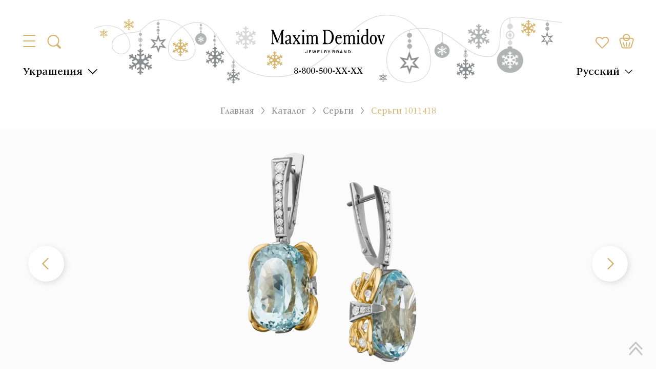

--- FILE ---
content_type: text/html;charset=utf-8
request_url: https://maxim-demidov.ru/products/sergi-1011418
body_size: 90638
content:
<!DOCTYPE html><html  lang="ru"><head><meta charset="utf-8">
<meta name="viewport" content="width=device-width, initial-scale=1">
<title>Серьги 1011418 Аквамарин (2) 29,61 карат Золото 750 желто-белое - купить с доставкой по России | Ювелирный дом Maxim Demidov</title>
<script src="/js/sourcebuster.min.js" async></script>
<script src="https://mc.yandex.ru/metrika/tag.js" async type="text/partytown"></script>
<style>.modal-overlay{inset:0;position:fixed;z-index:100}.btn{background-color:transparent;border:1px solid transparent;color:var(--text-black);cursor:pointer;font-size:.875rem;font-weight:500;line-height:1.75;outline:none;padding:4px 16px}.btn.primary{background-color:var(--bg-button-primary);color:var(--tx-button-primary)}.btn.secondary{background-color:var(--bg-button-secondary);color:var(--tx-button-secondary)}.btn.outlined{background-color:transparent;border:1px solid var(--text-black)}.btn.primary.outlined{border:1px solid var(--bg-button-primary);color:var(--bg-button-primary)}.btn.secondary.outlined{border-color:var(--bg-button-secondary);color:var(--bg-button-secondary)}.checkbox-primary:checked,.checkbox-primary[checked=true]{background-color:var(--primary);border-color:transparent;color:#fff;opacity:1}.checkbox:checked,.checkbox[checked=true]{animation:checkmark .4s ease-in-out;background-color:var(--primary);background-image:linear-gradient(-45deg,transparent 65%,var(--primary) 0),linear-gradient(45deg,transparent 75%,var(--primary) 0),linear-gradient(-45deg,var(--primary) 40%,transparent 0),linear-gradient(45deg,var(--primary) 30%,#fff 0,#fff 40%,transparent 0),linear-gradient(-45deg,#fff 50%,var(--primary) 0);background-repeat:no-repeat;border-color:transparent;opacity:1}.checkbox-secondary:checked,.checkbox-secondary[checked=true]{background:var(--secondary);background-image:linear-gradient(-45deg,transparent 65%,var(--secondary) 0),linear-gradient(45deg,transparent 75%,var(--secondary) 0),linear-gradient(-45deg,var(--secondary) 40%,transparent 0),linear-gradient(45deg,var(--secondary) 30%,#fff 0,#fff 40%,transparent 0),linear-gradient(-45deg,#fff 50%,var(--secondary) 0);color:#fff;opacity:1}.checkbox{-webkit-appearance:none;-moz-appearance:none;appearance:none;border:1px solid #565656;border-radius:6px;cursor:pointer;height:1.5rem;min-height:1.5rem;min-width:1.5rem;width:1.5rem}.toast-component__content{border-radius:6px;box-shadow:0 2px 26px #0000001a;box-sizing:border-box;max-width:320px;padding:12px;width:100vw}.toast-component__message{color:#fff;font-size:18px;line-height:24px}.modal{box-sizing:border-box;inset:0;overflow:auto;padding:20px;position:fixed;z-index:1000}.modal__content{background-color:#fff;border-radius:20px;box-shadow:0 8px 24px #8282821a;box-sizing:border-box;display:flex;flex-direction:column;gap:20px;left:50%;margin:0;max-width:754px;padding:30px;position:relative;top:50%;transform:translate(-50%,-50%);width:100%}.modal__content.xl{max-width:1146px}.modal__body{background:#fff;border-radius:10px;box-shadow:0 8px 24px #8282821a;margin:0 auto;max-width:760px;overflow:hidden;padding:30px;position:relative;width:100%}.modal__title{color:var(--text-black);font-feature-settings:"pnum" on,"lnum" on;font-size:20px;font-weight:600;line-height:20px;text-align:center;width:100%}.modal__overlay{background-color:var(--popup-gallery-overlay);inset:0;opacity:.6;position:fixed;z-index:-1}.modal__close{align-items:center;cursor:pointer;display:flex;height:24px;justify-content:center;position:absolute;right:30px;top:30px;transition:all .2s;width:24px;z-index:2}.modal__close.relative{position:static}.modal__close:hover{transform:rotate(180deg)}@media (max-width:1199px){.modal__content{padding:20px}.modal__close{right:20px;top:20px}}:root{--global-small-gutter:30px;--grid-small-gutter-horizontal:var(--global-small-gutter);--grid-small-gutter-vertical:var(--grid-small-gutter-horizontal)}.uk-width-1-1{box-sizing:border-box;width:100%}.uk-width-1-2{box-sizing:border-box;width:50%}.uk-width-1-3{box-sizing:border-box;width:33.3222259247%}.uk-width-2-3{box-sizing:border-box;width:66.6444518494%}.uk-width-1-4{box-sizing:border-box;width:25%}.uk-width-2-4{box-sizing:border-box;width:50%}.uk-width-3-4{box-sizing:border-box;width:75%}@media (min-width:1024px){.uk-width-1-1\@m{box-sizing:border-box;width:100%}.uk-width-1-2\@m{box-sizing:border-box;width:50%}.uk-width-1-3\@m{box-sizing:border-box;width:33.3222259247%}.uk-width-2-3\@m{box-sizing:border-box;width:66.6444518494%}.uk-width-1-4\@m{box-sizing:border-box;width:25%}.uk-width-2-4\@m{box-sizing:border-box;width:50%}.uk-width-3-4\@m{box-sizing:border-box;width:75%}}.select{position:relative}.select.open .select-element{border-color:var(--select-main-boder-color)}.select.open .select-element img{transform:translateY(-50%) rotate(180deg)}.select.open .select-dropdown,.select.open .select-overlay{display:block}.select.disabled .select-element{cursor:not-allowed;opacity:.6}.select.disabled .select-element:hover{border:1px solid var(--select-main-boder-color-hover)}.select-element{background:var(--select-element-bg);border:1px solid var(--select-element-border);border-radius:10px;box-sizing:border-box;color:var(--select-element-text);cursor:pointer;font-size:14px;font-weight:600;line-height:20px;min-height:40px;padding:8px 15px;position:relative}.select-element img{filter:invert(70%) sepia(4%) saturate(20%) hue-rotate(314deg) brightness(83%) contrast(90%);position:absolute;right:15px;top:50%;transform:translateY(-50%)}.select-element:hover{border-color:var(--select-element-border-hover)}.select-dropdown{background-color:var(--select-dropdown-bg);border:1px solid var(--select-dropdown-border);border-radius:10px;color:var(--select-dropdown-text);display:none;filter:drop-shadow(0 8px 24px rgba(131,131,131,.1));left:0;overflow:hidden;position:absolute;top:calc(100% + 15px);width:100%;z-index:21}.select-dropdown>div{cursor:pointer;font-weight:600;line-height:20px;padding:8px 15px}.select-dropdown>div:hover{opacity:.8}.select-dropdown>div:not(:last-child){border-bottom:1px solid var(--gray);padding-bottom:8px}.select-overlay{display:none;inset:0;position:fixed;z-index:20}@media (max-width:859px){.select.open .select-element{border-bottom-color:transparent;border-radius:10px 10px 0 0}.select-dropdown{border-radius:0 0 10px 10px;border-top:none;top:calc(100% - 1px)}}:root{--primary:red;--secondary:blue;--bg-color:#fff;--bg-primary:#d6b46e;--text-white:#fff;--text-black:#000;--text-primary:#d6b46e;--main-body-color-text:var(--text-black);--main-body-color-bg:var(--text-white);--popup-gallery-overlay:rgba(70,0,0,.8);--search-root-z-index:101;--bg-button-primary:var(--bg-primary);--tx-button-primary:var(--text-white);--bg-button-secondary:#1976d2;--tx-button-secondary:var(--text-white);--toast-success-bg:#6fcf97;--toast-success-text:#fff;--toast-error-bg:#eb5757;--toast-error-text:#fff;--toast-warning-bg:#f2c94c;--toast-warning-text:#fff;--toast-info-bg:#02a7fd;--toast-info-text:#fff;--toast-main-z-index:999999999;--toast-overlay-bg:rgba(0,0,0,.5);--toast-overlay-z-index:100;--select-main-boder-color:var(--primary);--select-main-boder-color-hover:var(--secondary);--select-element-bg:var(--text-white);--select-element-border:var(--primary);--select-element-text:var(--text-white);--select-element-border-hover:var(--primary);--select-dropdown-bg:var(--text-white);--select-dropdown-border:var(--primary);--select-dropdown-text:var(--text-white)}</style>
<style>@font-face{font-display:swap;font-family:ITC New Veljovic Pro;font-weight:500;src:url(/_nuxt/ITCNewVeljovicPro-Md.DxNA5Yem.woff2) format("woff2"),url(/_nuxt/ITCNewVeljovicPro-Md.CLMhA0nn.woff) format("woff")}@font-face{font-display:swap;font-family:ITC New Veljovic Pro;font-weight:900;src:url(/_nuxt/ITCNewVeljovicPro-Black.CdKwv1uA.woff2) format("woff2"),url(/_nuxt/ITCNewVeljovicPro-Black.QUGZ7eVL.woff) format("woff")}@font-face{font-display:swap;font-family:ITC New Veljovic Pro;font-weight:400;src:url(/_nuxt/ITCNewVeljovicPro-Regular.B3j0M482.woff2) format("woff2"),url(/_nuxt/ITCNewVeljovicPro-Regular.D0S_sTcX.woff) format("woff")}@font-face{font-display:swap;font-family:ITC New Veljovic Pro;font-weight:300;src:url(/_nuxt/ITCNewVeljovicPro-Book.DUQYatZg.woff2) format("woff2"),url(/_nuxt/ITCNewVeljovicPro-Book.BsKPWtGX.woff) format("woff")}@font-face{font-display:swap;font-family:ITC New Veljovic Pro;font-weight:700;src:url(/_nuxt/ITCNewVeljovicPro-Bold.D6e1cQdV.woff2) format("woff2"),url(/_nuxt/ITCNewVeljovicPro-Bold.CZGfv6jJ.woff) format("woff")}@font-face{font-display:swap;font-family:Source Sans Pro;font-weight:900;src:url(/_nuxt/SourceSansPro-Black.C6R4NrpH.woff2) format("woff2"),url(/_nuxt/SourceSansPro-Black.CUA-Zpoa.woff) format("woff")}@font-face{font-display:swap;font-family:Source Sans Pro;font-weight:700;src:url(/_nuxt/SourceSansPro-Bold.Cb4pLm_G.woff2) format("woff2"),url(/_nuxt/SourceSansPro-Bold.CJOHu0n8.woff) format("woff")}@font-face{font-display:swap;font-family:Source Sans Pro;font-weight:200;src:url(/_nuxt/SourceSansPro-ExtraLight.ASrjhqxN.woff2) format("woff2"),url(/_nuxt/SourceSansPro-ExtraLight.hM1ZztGp.woff) format("woff")}@font-face{font-display:swap;font-family:Source Sans Pro;font-weight:300;src:url(/_nuxt/SourceSansPro-Light.IMrnZdr2.woff2) format("woff2"),url(/_nuxt/SourceSansPro-Light.RO6o24jL.woff) format("woff")}@font-face{font-display:swap;font-family:Source Sans Pro;font-weight:600;src:url(/_nuxt/SourceSansPro-Semibold.766kdeuk.woff2) format("woff2"),url(/_nuxt/SourceSansPro-Semibold.DRD5-frD.woff) format("woff")}@font-face{font-display:swap;font-family:Source Sans Pro;font-weight:400;src:url(/_nuxt/SourceSansPro-Regular.QDb3CUfV.woff2) format("woff2"),url(/_nuxt/SourceSansPro-Regular.BmYuo0Bu.woff) format("woff")}@font-face{font-display:swap;font-family:Oranienbaum;font-weight:400;src:url(/_nuxt/Oranienbaum-Regular.C8bAsq2U.woff2) format("woff2"),url(/_nuxt/Oranienbaum-Regular.BTWsC4N8.woff) format("woff")}</style>
<style>:root{--font-family-primary:"ITC New Veljovic Pro";--bg-color:#fff;--bg-primary:#d6b46e;--bg-light-gray:#f7f7f7;--text-black:#000;--text-gray:#272727;--text-meduim-gray:#666;--text-light-gray:#8b8c8d;--text-primary:#d6b46e;--text-C4C4C4:#c4c4c4;--text-5F5F5F:#5f5f5f;--text-8F8F8F:#8f8f8f;--text-FAFAFA:#fafafa;--text-8B8C8E:#8b8c8e;--text-error:#dc3545;--filter-icon-primary:invert(94%) sepia(8%) saturate(2790%) hue-rotate(327deg) brightness(87%) contrast(92%);--filter-icon-primary-hover:invert(57%) sepia(54%) saturate(278%) hue-rotate(1deg) brightness(91%) contrast(87%);--filter-icon-C4C4C4:invert(99%) sepia(90%) saturate(3%) hue-rotate(292deg) brightness(83%) contrast(83%);--filter-icon-8B8C8D:invert(56%) sepia(0%) saturate(1958%) hue-rotate(274deg) brightness(99%) contrast(87%);--filter-icon-666666:invert(32%) sepia(0%) saturate(989%) hue-rotate(145deg) brightness(116%) contrast(78%);--filter-icon-white:invert(100%) sepia(0%) saturate(0%) hue-rotate(3deg) brightness(105%) contrast(101%);--filter-icon-FEFEFE:invert(100%) sepia(0%) saturate(4942%) hue-rotate(208deg) brightness(127%) contrast(99%)}*,:after,:before{box-sizing:border-box}ol[class],ul[class]{list-style:none;padding:0}blockquote,body,dd,dl,figcaption,figure,h1,h2,h3,h4,li,ol[class],p,ul[class]{margin:0}body{line-height:1.5;min-height:100vh;scroll-behavior:smooth;text-rendering:optimizespeed}a:not([class]){-webkit-text-decoration-skip:ink;text-decoration-skip-ink:auto}img{display:block;max-width:100%}article>*+*{margin-top:1em}button,input,select,textarea{font:inherit}@media (prefers-reduced-motion:reduce){*{animation-duration:.01ms!important;animation-iteration-count:1!important;scroll-behavior:auto!important;transition-duration:.01ms!important}}.container{box-sizing:border-box;margin:0 auto;max-width:1250px;padding-left:30px;padding-right:30px;width:100%}.container .container{padding-left:0;padding-right:0}@media (max-width:1023px){.container{padding-left:15px;padding-right:15px}}body,html{font-family:var(--font-family-primary);scrollbar-gutter:stable}body{scroll-behavior:unset}html.with-fancybox body.hide-scrollbar .header{right:calc(var(--fancybox-body-margin, 0px) + var(--fancybox-scrollbar-compensate, 0px))}.hide-breadcrumbs .breadcrumbs-custom{display:none}.loading-skeleton{position:relative}.loading-skeleton:after{animation:shine 1.5s linear infinite;background:#eee;background:linear-gradient(110deg,#ececec 8%,#f5f5f5 18%,#ececec 33%);background-size:200% 100%;content:"";height:100%;left:0;position:absolute;top:0;width:100%}@keyframes shine{to{background-position-x:-200%}}body::-webkit-scrollbar{width:10px}body::-webkit-scrollbar-button{display:none}body::-webkit-scrollbar-thumb{background-color:#c8c8c8;background-size:100% 100%;border-radius:0;cursor:pointer}body ::-webkit-scrollbar{background:#f6f6f6;width:6px}body ::-webkit-scrollbar-button{display:none}body ::-webkit-scrollbar-thumb{background-color:#d5b26b}.tags-template__tags{align-items:center;display:flex;flex-wrap:wrap;margin-left:-8px;margin-top:-8px}.tags-template__tags>*{background-color:#f7f7f7;color:#000;cursor:pointer;font-size:22px;font-weight:500;line-height:24px;margin-left:8px;margin-top:8px;padding:3px 12px}.tags-template__tags>.active,.tags-template__tags>:hover{background-color:#d6b46e}.tags-template__tags>:first-child{background-color:transparent;padding:0;text-decoration-line:underline}.tags-template__tags>:first-child.active,.tags-template__tags>:first-child:hover{color:#d6b46e}@media (max-width:859px){.tags-template__tags>:first-child{margin-bottom:5px;margin-right:100%;white-space:nowrap}}.h1,.h2,.h3,.h4,.h5,.h6,h1,h2,h3,h4,h5,h6{font-family:Oranienbaum,sans-serif}.h1,h1{font-size:60px;line-height:64px}.h1,.h2,h1,h2{color:var(--text-black);font-weight:500;letter-spacing:1px;margin-bottom:25px}.h2,h2{font-family:ITC New Veljovic Pro;font-size:30px;line-height:34px}.h3,h3{font-size:1.75rem}.h4,h4{font-size:1.5rem}.h5,h5{font-size:1.25rem}.h6,h6{font-size:1rem}a{font-size:18px;text-decoration:none}a,p{color:var(--text-gray);line-height:24px}p{font-size:22px}.text-lines p:first-child{position:relative}.text-lines p:first-child:after,.text-lines p:first-child:before{background:var(--bg-primary);content:"";height:3px;position:absolute;top:50%;transform:translateY(-50%);width:35px}.text-lines p:first-child:before{left:-45px}.text-lines p:first-child:after{right:-45px}@media (max-width:859px){.text-lines p:first-child:after,.text-lines p:first-child:before{height:2px;width:24px}}@media (max-width:639px){.h1,h1{font-size:26px;font-weight:500;line-height:29px}}.multiselect{min-height:auto}.multiselect__tags{border-color:var(--bg-primary);border-radius:0;color:var(--text-black);font-family:ITC New Veljovic Pro,sans-serif;font-size:22px;font-style:normal;font-weight:300;line-height:28px;min-height:auto;padding:5px 10px}.multiselect__placeholder{margin:0;padding:0}.multiselect__select{height:100%;padding:0;width:40px;z-index:2}.multiselect__select:before{content:none}.multiselect__select:after{background-image:url("data:image/svg+xml;charset=utf-8,%3Csvg xmlns='http://www.w3.org/2000/svg' width='24' height='24' fill='none' viewBox='0 0 24 24'%3E%3Cpath stroke='%23000' stroke-linecap='round' stroke-width='2' d='m2 7 9.768 9.5L21.536 7'/%3E%3C/svg%3E");background-position:50%;background-repeat:no-repeat;background-size:20px;content:"";filter:invert(71%) sepia(39%) saturate(419%) hue-rotate(2deg) brightness(96%) contrast(90%);height:100%;left:50%;position:absolute;top:50%;transform:translate(-50%,-50%);width:100%}.multiselect__input,.multiselect__single{font-size:inherit;height:auto;line-height:inherit;margin:0;min-height:auto;overflow:hidden;padding:0;text-overflow:ellipsis;white-space:nowrap}.checkbox{-webkit-appearance:none;-moz-appearance:none;appearance:none;background-color:transparent;border:1px solid;border-color:var(--bg-primary);border-radius:0;height:20px;margin:0;min-height:auto;min-width:auto;transition:all .2s;width:20px}.checkbox.--filed:checked,.checkbox.--filed[checked=true]{background-image:none}.checkbox:checked,.checkbox[checked=true]{animation:checkmark .4s ease-in-out;background-color:var(--bg-primary);background-image:linear-gradient(-45deg,transparent 65%,var(--bg-primary) 0),linear-gradient(45deg,transparent 75%,var(--bg-primary) 0),linear-gradient(-45deg,var(--bg-primary) 40%,transparent 0),linear-gradient(45deg,var(--bg-primary) 30%,#fff 0,#fff 40%,transparent 0),linear-gradient(-45deg,#fff 50%,var(--bg-primary) 0);background-repeat:no-repeat;border-color:transparent;opacity:1}.select{position:relative}.select.open .select__tag{z-index:999}.select__dropdown{background-color:var(--bg-color);border:1px solid var(--bg-primary);left:0;position:absolute;top:calc(100% - 1px);width:100%;z-index:999}.select__dropdown>*{align-items:center;box-sizing:border-box;color:#383838;cursor:pointer;display:flex;font-family:ITC New Veljovic Pro;font-size:18px;font-weight:500;line-height:30px;padding:4px 10px}.select__dropdown>* .checkbox{margin-right:10px;pointer-events:none}.select__close{inset:0;position:fixed;z-index:998}.btn{background-color:transparent;border:1px solid transparent;border-radius:0;font-family:ITC New Veljovic Pro,sans-serif;font-size:22px;font-weight:500;line-height:28px;padding:4px 12px;text-align:center}.btn:disabled{cursor:not-allowed;opacity:.6}.btn-primary{background:linear-gradient(to top,#eeb643 50%,var(--bg-primary) 50%) repeat top;background-clip:border-box;background-origin:border-box;background-position-y:-.1px;background-size:100% 203%;color:var(--text-white);transition:all .3s}.btn-primary:hover:not(.disabled){background-position-y:100%}.btn-outlined,.btn.outline{background:linear-gradient(to top,var(--bg-primary) 50%,var(--bg-color) 50%) repeat top;background-position-y:0;background-size:100% 200%;border-color:var(--bg-primary);color:var(--text-primary);overflow:hidden;position:relative;transition:all .3s;z-index:0}.btn-outlined:hover,.btn.outline:hover{background-position-y:100%;color:var(--text-white)}.btn-filled-accent{background:linear-gradient(to top,var(--bg-primary) 50%,#fff8e9 50%) repeat top;background-position-y:0;background-size:100% 200%;border-color:var(--text-primary);color:var(--text-primary);overflow:hidden;position:relative;transition:all .3s;z-index:0}.btn-filled-accent:hover{background-position-y:100%;color:var(--text-white)}.btn-effect-1{overflow:hidden;position:relative}.btn-effect-1:after{animation:move 5s linear infinite;background:linear-gradient(90deg,#fff0 0,#ffffff08 1%,#fff9 30%,#ffffffd9 50% 70%,#ffffffd9 71%,#fff0);content:"";display:block;height:100%;left:0;opacity:.3;position:absolute;top:0;transform:skew(-10deg);width:30px}.btn-text{color:var(--text-black);position:relative}.btn-text span{background-color:var(--bg-color);padding:0 8px}.btn-text:after{background-color:var(--bg-primary);content:"";height:1px;left:0;position:absolute;top:50%;transform:translateY(-50%);width:100%;z-index:-1}.btn-text:hover{background-color:transparent;color:var(--text-primary)}.btn.btn-telegram{background-color:var(--bg-primary);color:#fff;display:inline-block;font-size:36px;font-weight:700;line-height:32px;padding:12px 123px 16px 67px;position:relative}.btn.btn-telegram:after{background-image:url("data:image/svg+xml;charset=utf-8,%3Csvg xmlns='http://www.w3.org/2000/svg' width='60' height='51' fill='none' viewBox='0 0 60 51'%3E%3Cpath fill='%23d8d2c6' d='M22.568 47.47c-1.788 0-1.484-.675-2.1-2.377l-5.257-17.3L55.673 3.79'/%3E%3Cpath fill='%23adaaa3' d='M22.566 47.47c1.38 0 1.989-.631 2.76-1.38l7.356-7.153-9.177-5.534'/%3E%3Cpath fill='%23fff' d='m23.505 33.405 22.236 16.428c2.538 1.4 4.369.675 5-2.356l9.052-42.652c.926-3.715-1.416-5.4-3.844-4.298L2.801 21.02c-3.628 1.455-3.606 3.48-.661 4.381l13.639 4.257 31.576-19.92c1.49-.904 2.859-.419 1.736.578'/%3E%3C/svg%3E");background-position:50%;background-repeat:no-repeat;background-size:contain;content:"";height:100%;margin-left:17px;margin-top:-10px;position:absolute;width:60px}.btn.btn-filled-accent{background:linear-gradient(to top,var(--bg-primary) 50%,#fff8e9 50%) repeat top;background-position-y:0;background-size:100% 200%;border-color:var(--text-primary);color:var(--text-primary);overflow:hidden;position:relative;transition:all .3s;z-index:0}.btn.btn-filled-accent:hover{background-position-y:100%;color:var(--text-white)}@media (max-width:1199px){.btn.btn-telegram{font-size:30px;line-height:30px;padding:15px 90px 15px 25px}.btn.btn-telegram:after{margin-left:16px;margin-top:-14px;width:50px}}@media (max-width:859px){.btn.btn-telegram{font-size:28px;line-height:30px}.btn.btn-telegram:after{margin-left:16px;margin-top:-14px;width:50px}}@media (max-width:639px){.btn.btn-telegram{font-size:18px;line-height:30px;padding:10px 75px 10px 20px}.btn.btn-telegram:after{margin-left:16px;margin-top:-10px;width:40px}}@keyframes move{0%{left:0}20%{left:100%}to{left:100%}}.custom-section{box-sizing:border-box;padding:50px 0}.custom-section.small,.custom-section.xsmall{padding:30px 0}.custom-section.large{padding:60px 0}.custom-section.xlarge{padding:70px 0}.custom-section.xxlarge{padding:80px 0}.custom-section.xxxlarge{padding:90px 0}.custom-section.xxxxlarge{padding:100px 0}.custom-section.xxxxxlarge{padding:110px 0}.custom-section.xxxxxxlarge{padding:120px 0}.custom-section.xxxxxxxlarge{padding:130px 0}.custom-section.xxxxxxxxlarge{padding:140px 0}.custom-section.rpt{padding-top:0!important}.custom-section.rpb{padding-bottom:0!important}.custom-section.gray-section{background-color:var(--text-FAFAFA)}.custom-section.x-dark-gray-section{background-color:#f8f8f8}.custom-section.default-section *,.custom-section.default-section p,.custom-section.gray-section *,.custom-section.gray-section p,.custom-section.x-dark-gray-section *,.custom-section.x-dark-gray-section p{font-size:28px;font-weight:500;line-height:120%}.custom-section.default-section p,.custom-section.gray-section p,.custom-section.x-dark-gray-section p{margin-top:15px}.custom-section.default-section p:first-child,.custom-section.gray-section p:first-child,.custom-section.x-dark-gray-section p:first-child{margin-top:0}.custom-section__title{font-size:36px;line-height:42px;margin-bottom:32px;text-align:center}@media (max-width:1023px){.custom-section{padding:40px 0}.custom-section.xxxlarge{padding:60px 0}.custom-section.xxxxlarge{padding:80px 0}.custom-section.xxxxxxxxlarge{padding:100px 0}.custom-section.default-section *,.custom-section.default-section p,.custom-section.gray-section *,.custom-section.gray-section p,.custom-section.x-dark-gray-section *,.custom-section.x-dark-gray-section p{font-size:24px;font-weight:500;line-height:120%}.custom-section.default-section p,.custom-section.gray-section p,.custom-section.x-dark-gray-section p{margin-top:10px}}@media (max-width:859px){.custom-section.xlarge,.custom-section.xxxlarge{padding:40px 0}.custom-section.xxxxlarge{padding:50px 0}.custom-section.default-section *,.custom-section.default-section p,.custom-section.gray-section *,.custom-section.gray-section p,.custom-section.x-dark-gray-section *,.custom-section.x-dark-gray-section p{font-size:20px;font-weight:500;line-height:120%}.custom-section__title{font-size:32px;line-height:36px}}@media (max-width:639px){.custom-section{padding:30px 0}.custom-section__title{font-size:28px;line-height:32px}}.modal{box-sizing:border-box;inset:0;overflow:auto;padding:20px;position:fixed;z-index:999}.modal__overlay{background-color:#ffffffe6;inset:0;opacity:1;position:fixed;z-index:-1}.modal__overlay:after{background-color:#000;content:"";inset:0;opacity:.5;position:fixed;z-index:-1}.modal__content{background:#fff;border-radius:10px;box-shadow:0 3px 68px #00000030;margin:0 auto;max-width:760px;overflow:hidden;padding:30px;position:relative;width:100%}.modal__close{background-image:url("data:image/svg+xml;charset=utf-8,%3Csvg xmlns='http://www.w3.org/2000/svg' width='24' height='24' fill='none' viewBox='0 0 24 24'%3E%3Cpath fill='%2322282f' fill-rule='evenodd' d='M5.47 5.47a.75.75 0 0 1 1.06 0L12 10.94l5.47-5.47a.75.75 0 1 1 1.06 1.06L13.06 12l5.47 5.47a.75.75 0 1 1-1.06 1.06L12 13.06l-5.47 5.47a.75.75 0 0 1-1.06-1.06L10.94 12 5.47 6.53a.75.75 0 0 1 0-1.06' clip-rule='evenodd'/%3E%3C/svg%3E");background-position:50%;background-repeat:no-repeat;background-size:100%;cursor:pointer;filter:invert(66%) sepia(8%) saturate(21%) hue-rotate(343deg) brightness(86%) contrast(93%);height:32px;position:absolute;right:20px;top:20px;width:32px}.modal__close:hover{filter:invert(37%) sepia(20%) saturate(5482%) hue-rotate(355deg) brightness(107%) contrast(84%)}.form-input{border:1px solid #d6b46e;box-shadow:none;font-family:ITC New Veljovic Pro;font-size:22px;height:50px;outline:none;padding:0 17px}.form-input::-moz-placeholder{color:var(--text-C4C4C4)}.form-input::placeholder{color:var(--text-C4C4C4)}.form-error{color:var(--text-error);font-size:16px;line-height:120%}.radio{-webkit-appearance:none;-moz-appearance:none;appearance:none;background-color:transparent;border:1px solid;border-color:var(--bg-primary);border-radius:100%;height:20px;margin:0;transition:all .2s;width:20px}.radio:checked,.radio[checked=true]{animation:checkmark .4s ease-in-out;background-color:var(--bg-primary);background-image:radial-gradient(circle,#d6b46e 50%,#fff 0);background-repeat:no-repeat;box-shadow:inset 0 0 0 4px #fff;opacity:1}.fancybox__slide{transform:none}.fancybox__slide .fancybox__content{padding:0}.fancybox__slide.has-html .fancybox__content{position:static}.fancybox__slide.has-vimeo:after,.fancybox__slide.has-vimeo:before{content:none}.fancybox__slide.has-vimeo .fancybox__content{height:100%!important;position:static}.fancybox__slide.has-vimeo .fancybox__content .fancybox__iframe{background-color:#000}.fancybox-iframe{border:none;box-shadow:none;height:100%;left:0;outline:none;position:absolute;top:0;width:100%}.select-border{position:relative}.select-border.open .filter-select__tag{z-index:999}.select-border__tag{border:1px solid #d6b46e;box-sizing:border-box;color:var(--text-black);cursor:pointer;font-size:22px;font-weight:300;line-height:28px;overflow:hidden;padding:4px 40px 4px 10px;position:relative;text-overflow:ellipsis;white-space:nowrap}.select-border__tag:after{background-image:url("data:image/svg+xml;charset=utf-8,%3Csvg xmlns='http://www.w3.org/2000/svg' width='24' height='24' fill='none' viewBox='0 0 24 24'%3E%3Cpath stroke='%23000' stroke-linecap='round' stroke-width='2' d='m2 7 9.768 9.5L21.536 7'/%3E%3C/svg%3E");background-position:50%;background-repeat:no-repeat;background-size:20px;content:"";filter:invert(71%) sepia(39%) saturate(419%) hue-rotate(2deg) brightness(96%) contrast(90%);height:100%;position:absolute;right:10px;top:0;width:32px}.select-border__dropdown{background-color:#fff;border:1px solid #d6b46e;border-top:none;display:flex;flex-direction:column;left:0;max-height:220px;overflow:auto;position:absolute;top:100%;width:100%;z-index:999}.select-border__dropdown>*{align-items:center;box-sizing:border-box;color:#383838;cursor:pointer;display:flex;font-size:18px;font-weight:500;line-height:30px;padding:4px 10px;transition:all .3s}.select-border__dropdown>* .checkbox{margin-right:10px}.select-border__close{inset:0;position:fixed;z-index:998}.cms-block-stub{color:#272727;font-size:24px;font-weight:300}.cms-block-stub h1{color:#d6b46e;font-family:Oranienbaum;font-size:36px;line-height:120%;margin-bottom:30px;text-transform:uppercase}.cms-block-stub h1:not(:first-child){margin-top:50px}.cms-block-stub p{margin-bottom:20px}.cms-block-stub a{border-bottom:1px solid var(--text-primary);color:var(--text-primary);font-size:24px;font-weight:300;transition:all .3s}.cms-block-stub a:hover{border-bottom-color:transparent}.cms-block-stub ul{list-style-type:none;margin:0;padding-left:25px}.cms-block-stub ul li{color:#272727;font-size:18px;font-weight:300;line-height:24px;margin-bottom:0;position:relative}.cms-block-stub ul li:before{background-color:var(--text-primary);border-radius:100%;content:"";height:6px;left:-15px;position:absolute;top:14px;width:6px}@media (max-width:859px){.cms-block-stub h1{font-size:24px;line-height:120%;margin-bottom:20px}.cms-block-stub p{color:#272727;font-size:20px;margin-bottom:10px}.cms-block-stub a{font-size:20px;font-weight:300}.cms-block-stub ul{padding-left:15px}.cms-block-stub ul li{font-size:20px;font-weight:300;line-height:110%}.cms-block-stub ul li:before{top:9px}}.swiper-navigation-triangle .swiper-button-next:after,.swiper-navigation-triangle .swiper-button-prev:after{background-image:url("data:image/svg+xml;charset=utf-8,%3Csvg xmlns='http://www.w3.org/2000/svg' width='11' height='18' fill='none' viewBox='0 0 11 18'%3E%3Cpath fill='%23000' d='M10.182 7.502 1.455.65C.75.11 0-.49 0 .65v15.986c0 1.143.652.54 1.455 0l8.727-6.85c1.109-.893 1.073-1.391 0-2.284'/%3E%3C/svg%3E");background-size:100%;content:"";filter:var(--filter-icon-C4C4C4);height:17px;width:11px}.swiper-navigation-triangle .swiper-button-prev:after{transform:rotate(180deg)}.block-arrow{display:flex;flex-direction:column;margin:0 auto;max-width:-moz-max-content;max-width:max-content}.block-arrow div:first-child{display:flex;justify-content:center}.arrow{content:url("data:image/svg+xml;charset=utf-8,%3Csvg xmlns='http://www.w3.org/2000/svg' width='107' height='124' fill='none' viewBox='0 0 107 124'%3E%3Cpath fill='%23d6b46e' fill-rule='evenodd' d='M33.62 0h39.755c9.048 0 16.45 7.43 16.45 16.51v39.537h5.906c6.245 0 17.585.73 6.804 14.487L65.859 117.33c-6.831 8.717-17.851 8.917-24.49.447L3.995 70.089c-10.78-13.756 3.228-14.041 7.29-14.041h5.888V16.511C17.173 7.43 24.576 0 33.623 0z' clip-rule='evenodd'/%3E%3C/svg%3E");margin-bottom:16px}.arrow[data-size=sm]{width:60px}.arrow[data-size=l]{width:110px}@keyframes moveDownUp{0%{transform:translateY(0)}50%{transform:translateY(10px)}to{transform:translateY(0)}}.block-icon{align-items:center;display:flex;gap:40px;height:-moz-max-content;height:max-content;justify-content:center}.block-icon--10px{padding:10px 0}.block-icon--20px{padding:20px 0}.block-icon--30px{padding:30px 0}.block-icon--40px{padding:40px 0}.block-icon--50px{padding:50px 0}.block-icon--60px{padding:60px 0}.block-icon--70px{padding:70px 0}.block-icon--80px{padding:80px 0}.block-icon--90px{padding:90px 0}.block-icon--100px{padding:100px 0}.icon-social{background-color:var(--bg-primary);height:100%;-webkit-mask-position:center;mask-position:center;-webkit-mask-repeat:no-repeat;mask-repeat:no-repeat;-webkit-mask-size:cover;mask-size:cover;transition:all .5s;width:100%}.icon-social:hover{background-color:#898989}.icon-social.icon-vk{-webkit-mask-image:url("data:image/svg+xml;charset=utf-8,%3Csvg xmlns='http://www.w3.org/2000/svg' fill='none' viewBox='0 0 51 29'%3E%3Cpath fill='%23d6b46e' d='M.889 2.46h8.834c.343 0 .649.2.792.512 2.028 4.414 4.502 8.407 7.481 11.924a.598.598 0 0 0 1.06-.082c.931-2.263 2.647-7.77-.676-11.68-.296-.348-.176-.896.246-1.071C21.99.66 25.286.455 28.488 1.892c.673.301 1.113.969 1.113 1.707l.75 11.34c0 .503.46.906.954.801 3.692-.784 5.868-6.315 8.019-12.091a1.81 1.81 0 0 1 1.696-1.19h8.134c.665 0 1.203.594 1.08 1.248-.764 4.1-4.887 9.414-7.042 11.97a2.374 2.374 0 0 0-.009 3.058l7.275 8.662a.957.957 0 0 1-.733 1.572H40.52a2.7 2.7 0 0 1-1.99-.872l-6.436-5.36c-.336-.363-.967-.493-1.282-.111-.797.969-.734 2.165-1.112 4.882-.119.85-.882 1.46-1.74 1.46h-6.295c-.895 0-1.779-.187-2.588-.57-3.612-1.713-13.48-7.782-19.03-24.774A.89.89 0 0 1 .89 2.46z'/%3E%3C/svg%3E");mask-image:url("data:image/svg+xml;charset=utf-8,%3Csvg xmlns='http://www.w3.org/2000/svg' fill='none' viewBox='0 0 51 29'%3E%3Cpath fill='%23d6b46e' d='M.889 2.46h8.834c.343 0 .649.2.792.512 2.028 4.414 4.502 8.407 7.481 11.924a.598.598 0 0 0 1.06-.082c.931-2.263 2.647-7.77-.676-11.68-.296-.348-.176-.896.246-1.071C21.99.66 25.286.455 28.488 1.892c.673.301 1.113.969 1.113 1.707l.75 11.34c0 .503.46.906.954.801 3.692-.784 5.868-6.315 8.019-12.091a1.81 1.81 0 0 1 1.696-1.19h8.134c.665 0 1.203.594 1.08 1.248-.764 4.1-4.887 9.414-7.042 11.97a2.374 2.374 0 0 0-.009 3.058l7.275 8.662a.957.957 0 0 1-.733 1.572H40.52a2.7 2.7 0 0 1-1.99-.872l-6.436-5.36c-.336-.363-.967-.493-1.282-.111-.797.969-.734 2.165-1.112 4.882-.119.85-.882 1.46-1.74 1.46h-6.295c-.895 0-1.779-.187-2.588-.57-3.612-1.713-13.48-7.782-19.03-24.774A.89.89 0 0 1 .89 2.46z'/%3E%3C/svg%3E")}.icon-social.icon-instagram{-webkit-mask-image:url(/_nuxt/insta-logo.NpA52vnj.svg);mask-image:url(/_nuxt/insta-logo.NpA52vnj.svg)}.icon-social.icon-tg{-webkit-mask-image:url("data:image/svg+xml;charset=utf-8,%3Csvg xmlns='http://www.w3.org/2000/svg' fill='none' viewBox='0 0 41 34'%3E%3Cpath fill='%23d6b46e' d='M40.238 1.403C39.832.5 38.983 0 37.848 0c-.828 0-1.553.263-1.638.295-.242.093-24.225 9.257-34.06 13.293-.863.353-1.421.85-1.66 1.48-.368.973.32 1.974.976 2.263 2.444 1.076 7.528 2.57 9.121 3.029.526 1.746 2.36 7.836 3.215 10.445.224.679.88 1.084 1.757 1.084.129 0 .211-.008.211-.008a.92.92 0 0 0 .59-.318.9.9 0 0 0 .225-.521l.508-7.357c.962.722 2.362 1.771 3.909 2.927 3.06 2.287 6.705 5 8.745 6.475.724.523 1.425.788 2.084.788 1.476 0 2.325-1.265 2.603-2.347 1.69-6.578 4.168-19.009 5.65-26.436l.325-1.626c.206-1.026.03-1.618-.17-2.062zm-24.84 20.492-.451 6.534c-1.113-3.55-2.746-8.999-2.766-9.065-.006-.018-.022-.03-.029-.048l-.004-.04 18.75-12.208s1.278-.877 1.764-.983c.656-.143.813.117.694.274-.453.61-2.603 2.464-2.603 2.464L15.805 21.2v.008a.9.9 0 0 0-.407.686'/%3E%3C/svg%3E");mask-image:url("data:image/svg+xml;charset=utf-8,%3Csvg xmlns='http://www.w3.org/2000/svg' fill='none' viewBox='0 0 41 34'%3E%3Cpath fill='%23d6b46e' d='M40.238 1.403C39.832.5 38.983 0 37.848 0c-.828 0-1.553.263-1.638.295-.242.093-24.225 9.257-34.06 13.293-.863.353-1.421.85-1.66 1.48-.368.973.32 1.974.976 2.263 2.444 1.076 7.528 2.57 9.121 3.029.526 1.746 2.36 7.836 3.215 10.445.224.679.88 1.084 1.757 1.084.129 0 .211-.008.211-.008a.92.92 0 0 0 .59-.318.9.9 0 0 0 .225-.521l.508-7.357c.962.722 2.362 1.771 3.909 2.927 3.06 2.287 6.705 5 8.745 6.475.724.523 1.425.788 2.084.788 1.476 0 2.325-1.265 2.603-2.347 1.69-6.578 4.168-19.009 5.65-26.436l.325-1.626c.206-1.026.03-1.618-.17-2.062zm-24.84 20.492-.451 6.534c-1.113-3.55-2.746-8.999-2.766-9.065-.006-.018-.022-.03-.029-.048l-.004-.04 18.75-12.208s1.278-.877 1.764-.983c.656-.143.813.117.694.274-.453.61-2.603 2.464-2.603 2.464L15.805 21.2v.008a.9.9 0 0 0-.407.686'/%3E%3C/svg%3E")}.icon-social.icon-youtube{-webkit-mask-image:url("data:image/svg+xml;charset=utf-8,%3Csvg xmlns='http://www.w3.org/2000/svg' fill='none' viewBox='0 0 41 30'%3E%3Cpath fill='%23d6b46e' d='M40.21 3.898c-.203-1.706-1.558-3.06-3.272-3.187a222 222 0 0 0-32.441 0c-1.714.127-3.07 1.48-3.272 3.187a93.3 93.3 0 0 0 0 22.08c.203 1.706 1.558 3.06 3.272 3.187a221 221 0 0 0 32.441 0c1.714-.127 3.069-1.48 3.271-3.188a93.3 93.3 0 0 0 0-22.079M27.813 14.872 16.72 21.224a.61.61 0 0 1-.912-.529V7.991c0-.468.506-.762.912-.528l11.094 6.351a.61.61 0 0 1 0 1.058'/%3E%3C/svg%3E");mask-image:url("data:image/svg+xml;charset=utf-8,%3Csvg xmlns='http://www.w3.org/2000/svg' fill='none' viewBox='0 0 41 30'%3E%3Cpath fill='%23d6b46e' d='M40.21 3.898c-.203-1.706-1.558-3.06-3.272-3.187a222 222 0 0 0-32.441 0c-1.714.127-3.07 1.48-3.272 3.187a93.3 93.3 0 0 0 0 22.08c.203 1.706 1.558 3.06 3.272 3.187a221 221 0 0 0 32.441 0c1.714-.127 3.069-1.48 3.271-3.188a93.3 93.3 0 0 0 0-22.079M27.813 14.872 16.72 21.224a.61.61 0 0 1-.912-.529V7.991c0-.468.506-.762.912-.528l11.094 6.351a.61.61 0 0 1 0 1.058'/%3E%3C/svg%3E")}.stores-page__title{color:#000;font-family:ITC New Veljovic Pro;font-size:32px;font-weight:400;line-height:41px;margin-top:20px;text-align:center}.stores-page__message{color:#000;font-size:18px;font-weight:300;line-height:23px;text-align:center}.stores-page__content{margin-top:40px}.stores-page__subtitle{border-bottom:1.5px solid #c4c4c4;font-family:ITC New Veljovic Pro,sans-serif;font-size:32px;font-weight:300;letter-spacing:-1.7px;line-height:40px;margin-bottom:0;padding-bottom:15px;text-align:center;text-transform:uppercase;word-break:normal}.stores-page__header-container{margin:0 auto;width:-moz-fit-content;width:fit-content}.stores-page__content-header{display:flex;flex-direction:column;width:auto}.stores-page__boutiques{align-items:center;display:flex;gap:30px;justify-content:space-between;letter-spacing:-1.1px;margin:30px 0 65px}.stores-page__boutiques .stores-page__link{font-size:22px}.stores-page__dot{background:#000;border-radius:50%;height:4px;width:4px}.stores-page__link{-webkit-text-decoration:underline transparent;text-decoration:underline transparent;transition:text-decoration-color .3s ease}.stores-page__link:hover{text-decoration-color:#000}.stores-page__representations{-moz-column-count:auto;-moz-column-width:170px;columns:170px;font-size:22px;margin-top:45px}.stores-page__representation-group{margin-top:30px;-moz-column-break-inside:avoid;break-inside:avoid}.stores-page__representation-group:first-child{margin-top:0}.stores-page__representation-group .stores-page__link{font-size:22px;font-weight:400}.stores-page__group-title{font-weight:700}.stores-page__city{margin-top:60px}.stores-page__city .--title{color:#000;font-size:18px;font-weight:300;line-height:23px;margin-bottom:20px;text-align:center}.stores-page__city .--select{margin:0 auto;max-width:380px;width:100%}.stores-page__list-title{margin-top:50px}.stores-page__list-title .--title{color:#d6b46e;font-family:Oranienbaum;font-size:32px;font-weight:400;line-height:37px;margin-bottom:0;text-align:center;text-transform:uppercase}.stores-page__list-title .--city{color:#8b8c8d;display:block;font-size:28px;font-weight:300;line-height:36px;margin-top:10px;position:relative;text-align:center;text-transform:uppercase;width:100%;z-index:0}.stores-page__list-title .--city span{background-color:#fff;padding:0 20px}.stores-page__list-title .--city:after{background-color:#c4c4c4;content:"";height:1px;left:0;position:absolute;right:0;top:50%;z-index:-1}.stores-page__list{display:flex;flex-direction:column;margin-top:60px}.stores-page__list>*{margin-top:50px}.stores-page__list>:first-child{margin-top:0}.stores-page__icons-map{align-items:center;display:flex;justify-content:center;margin:55px 0}.stores-page__icons-map>*{align-items:center;display:flex;flex-direction:column;margin-left:55px}.stores-page__icons-map>* span{color:#000;font-size:18px;font-weight:300;line-height:23px;margin-top:20px;text-align:center}.stores-page__icons-map>:first-child{margin-left:0}.stores-page__map{margin-bottom:60px}@media (max-width:1199px){.stores-page__list{flex-flow:row wrap;margin-left:-20px;margin-top:-20px;padding-top:40px}.stores-page__list>*{margin-left:20px;margin-top:20px!important;width:calc(50% - 20px)}}@media (max-width:859px){.stores-page__title{margin-bottom:20px;margin-top:0}.stores-page__city{margin-top:30px}.stores-page__city .--title{margin-bottom:10px}.stores-page__list-title{margin-top:40px}.stores-page__list-title .--title{font-size:26px;line-height:30px}.stores-page__list-title .--city{font-size:24px;line-height:30px}.stores-page__list{padding-top:20px}.stores-page__list>*{width:calc(100% - 20px)}}@media (max-width:639px){.stores-page__title{font-size:26px;line-height:30px}.stores-page__representations{-moz-column-count:1;-moz-column-width:auto;columns:1}.stores-page__dot{display:none}.stores-page__subtitle{padding-bottom:5px}.stores-page__boutiques{align-items:center;flex-direction:column;gap:20px;margin:10px 10px 30px}.stores-page__representations{margin-top:30px}.stores-page__group-title{align-items:center;background:#fff;display:flex;font-family:Oranienbaum,serif;font-size:40px;font-weight:300;gap:10px;justify-content:center;position:sticky;text-align:center;top:62px;z-index:3}.stores-page__group-title:after,.stores-page__group-title:before{background-color:#000;content:"";display:block;flex-shrink:0;height:1px;width:28px}.stores-page__cities{line-height:1.8;text-align:center}.stores-page__icons-map{margin:30px 0}.stores-page__icons-map>* span{font-size:16px;line-height:20px;margin-top:20px}.stores-page__map{margin:0 -15px 30px}}.main-custom-block-h1{box-sizing:border-box;padding:60px 0;position:relative;z-index:0}.main-custom-block-h1--block__content{display:flex;flex-direction:column;justify-content:flex-end;margin-left:auto;max-width:600px}.main-custom-block-h1--block__title{color:var(--text-white);font-family:var(--font-family-primary);font-size:40px;font-weight:700;line-height:51px;text-align:right;text-transform:uppercase}.main-custom-block-h1--block__description{color:var(--text-white);font-size:24px;font-style:italic;font-weight:400;line-height:31px;margin-top:55px;text-align:right}.main-custom-block-h1--block__description>*{all:revert;margin:0}.main-custom-block-h1--block__link{align-items:flex-end;display:flex;justify-content:flex-end;margin-top:60px}.main-custom-block-h1--block__link .btn{font-size:24px;font-weight:700;line-height:32px;padding:17px 70px}.main-custom-block-h1--block__image{content:" ";height:100%;left:0;-o-object-fit:cover;object-fit:cover;position:absolute;top:0;width:100%;z-index:-1}@media (max-width:1023px){.main-custom-block-h1{padding:40px 0}.main-custom-block-h1--block__title{font-size:32px;line-height:36px}.main-custom-block-h1--block__description,.main-custom-block-h1--block__link{font-size:20px;line-height:24px;margin-top:20px}.main-custom-block-h1--block__link .btn{line-height:24px;padding:12px 20px}}@media (max-width:639px){.main-custom-block-h1{padding:40px 0}.main-custom-block-h1--block__title{font-size:24px;line-height:30px}.main-custom-block-h1--block__description{font-size:18px;line-height:20px}.main-custom-block-h1--block__link{margin-top:30px}.main-custom-block-h1--block__link .btn{font-size:20px}.main-custom-block-h1:after{background-color:#00000040;content:"";height:100%;left:0;position:absolute;top:0;width:100%;z-index:-1}}:root{--f-spinner-width:36px;--f-spinner-height:36px;--f-spinner-color-1:rgba(0,0,0,.1);--f-spinner-color-2:rgba(17,24,28,.8);--f-spinner-stroke:2.75}.f-spinner{height:var(--f-spinner-height);margin:auto;padding:0;width:var(--f-spinner-width)}.f-spinner svg{animation:f-spinner-rotate 2s linear infinite;height:100%;vertical-align:top;width:100%}.f-spinner svg *{stroke-width:var(--f-spinner-stroke);fill:none}.f-spinner svg :first-child{stroke:var(--f-spinner-color-1)}.f-spinner svg :last-child{stroke:var(--f-spinner-color-2);animation:f-spinner-dash 2s ease-in-out infinite}@keyframes f-spinner-rotate{to{transform:rotate(1turn)}}@keyframes f-spinner-dash{0%{stroke-dasharray:1,150;stroke-dashoffset:0}50%{stroke-dasharray:90,150;stroke-dashoffset:-35}to{stroke-dasharray:90,150;stroke-dashoffset:-124}}.f-throwOutUp{animation:var(--f-throw-out-duration,.175s) ease-out both f-throwOutUp}.f-throwOutDown{animation:var(--f-throw-out-duration,.175s) ease-out both f-throwOutDown}@keyframes f-throwOutUp{to{opacity:0;transform:translate3d(0,calc(var(--f-throw-out-distance, 150px)*-1),0)}}@keyframes f-throwOutDown{to{opacity:0;transform:translate3d(0,var(--f-throw-out-distance,150px),0)}}.f-zoomInUp{animation:var(--f-transition-duration,.2s) ease .1s both f-zoomInUp}.f-zoomOutDown{animation:var(--f-transition-duration,.2s) ease both f-zoomOutDown}@keyframes f-zoomInUp{0%{opacity:0;transform:scale(.975) translate3d(0,16px,0)}to{opacity:1;transform:scale(1) translateZ(0)}}@keyframes f-zoomOutDown{to{opacity:0;transform:scale(.975) translate3d(0,16px,0)}}.f-fadeIn{animation:var(--f-transition-duration,.2s) var(--f-transition-easing,ease) var(--f-transition-delay,0s) both f-fadeIn;z-index:2}.f-fadeOut{animation:var(--f-transition-duration,.2s) var(--f-transition-easing,ease) var(--f-transition-delay,0s) both f-fadeOut;z-index:1}@keyframes f-fadeIn{0%{opacity:0}to{opacity:1}}@keyframes f-fadeOut{to{opacity:0}}.f-fadeFastIn{animation:var(--f-transition-duration,.2s) ease-out both f-fadeFastIn;z-index:2}.f-fadeFastOut{animation:var(--f-transition-duration,.1s) ease-out both f-fadeFastOut;z-index:2}@keyframes f-fadeFastIn{0%{opacity:.75}to{opacity:1}}@keyframes f-fadeFastOut{to{opacity:0}}.f-fadeSlowIn{animation:var(--f-transition-duration,.5s) ease both f-fadeSlowIn;z-index:2}.f-fadeSlowOut{animation:var(--f-transition-duration,.5s) ease both f-fadeSlowOut;z-index:1}@keyframes f-fadeSlowIn{0%{opacity:0}to{opacity:1}}@keyframes f-fadeSlowOut{to{opacity:0}}.f-crossfadeIn{animation:var(--f-transition-duration,.2s) ease-out both f-crossfadeIn;z-index:2}.f-crossfadeOut{animation:calc(var(--f-transition-duration, .2s)*.5) linear .1s both f-crossfadeOut;z-index:1}@keyframes f-crossfadeIn{0%{opacity:0}to{opacity:1}}@keyframes f-crossfadeOut{to{opacity:0}}.f-slideIn.from-next{animation:var(--f-transition-duration,.85s) cubic-bezier(.16,1,.3,1) f-slideInNext}.f-slideIn.from-prev{animation:var(--f-transition-duration,.85s) cubic-bezier(.16,1,.3,1) f-slideInPrev}.f-slideOut.to-next{animation:var(--f-transition-duration,.85s) cubic-bezier(.16,1,.3,1) f-slideOutNext}.f-slideOut.to-prev{animation:var(--f-transition-duration,.85s) cubic-bezier(.16,1,.3,1) f-slideOutPrev}@keyframes f-slideInPrev{0%{transform:translate(100%)}to{transform:translateZ(0)}}@keyframes f-slideInNext{0%{transform:translate(-100%)}to{transform:translateZ(0)}}@keyframes f-slideOutNext{to{transform:translate(-100%)}}@keyframes f-slideOutPrev{to{transform:translate(100%)}}.f-classicIn.from-next{animation:var(--f-transition-duration,.85s) cubic-bezier(.16,1,.3,1) f-classicInNext;z-index:2}.f-classicIn.from-prev{animation:var(--f-transition-duration,.85s) cubic-bezier(.16,1,.3,1) f-classicInPrev;z-index:2}.f-classicOut.to-next{animation:var(--f-transition-duration,.85s) cubic-bezier(.16,1,.3,1) f-classicOutNext;z-index:1}.f-classicOut.to-prev{animation:var(--f-transition-duration,.85s) cubic-bezier(.16,1,.3,1) f-classicOutPrev;z-index:1}@keyframes f-classicInNext{0%{opacity:0;transform:translate(-75px)}to{opacity:1;transform:translateZ(0)}}@keyframes f-classicInPrev{0%{opacity:0;transform:translate(75px)}to{opacity:1;transform:translateZ(0)}}@keyframes f-classicOutNext{to{opacity:0;transform:translate(-75px)}}@keyframes f-classicOutPrev{to{opacity:0;transform:translate(75px)}}:root{--f-button-width:40px;--f-button-height:40px;--f-button-border:0;--f-button-border-radius:0;--f-button-color:#374151;--f-button-bg:#f8f8f8;--f-button-hover-bg:#e0e0e0;--f-button-active-bg:#d0d0d0;--f-button-shadow:none;--f-button-transition:all .15s ease;--f-button-transform:none;--f-button-svg-width:20px;--f-button-svg-height:20px;--f-button-svg-stroke-width:1.5;--f-button-svg-fill:none;--f-button-svg-filter:none;--f-button-svg-disabled-opacity:.65}.f-button{align-items:center;background:var(--f-button-bg);border:var(--f-button-border);border-radius:var(--f-button-border-radius);box-shadow:var(--f-button-shadow);box-sizing:content-box;color:var(--f-button-color);cursor:pointer;display:flex;height:var(--f-button-height);justify-content:center;margin:0;padding:0;pointer-events:all;position:relative;transition:var(--f-button-transition);width:var(--f-button-width)}@media (hover:hover){.f-button:hover:not([disabled]){background-color:var(--f-button-hover-bg);color:var(--f-button-hover-color)}}.f-button:active:not([disabled]){background-color:var(--f-button-active-bg)}.f-button:focus:not(:focus-visible){outline:none}.f-button:focus-visible{box-shadow:inset 0 0 0 var(--f-button-outline,2px) var(--f-button-outline-color,var(--f-button-color));outline:none}.f-button svg{height:var(--f-button-svg-height);width:var(--f-button-svg-width);fill:var(--f-button-svg-fill);stroke:currentColor;stroke-width:var(--f-button-svg-stroke-width);stroke-linecap:round;stroke-linejoin:round;filter:var(--f-button-svg-filter);pointer-events:none;transform:var(--f-button-transform);transition:opacity .15s ease}.f-button[disabled]{cursor:default}.f-button[disabled] svg{opacity:var(--f-button-svg-disabled-opacity)}.f-carousel__nav .f-button.is-next,.f-carousel__nav .f-button.is-prev,.fancybox__nav .f-button.is-next,.fancybox__nav .f-button.is-prev{position:absolute;z-index:1}.is-horizontal .f-carousel__nav .f-button.is-next,.is-horizontal .f-carousel__nav .f-button.is-prev,.is-horizontal .fancybox__nav .f-button.is-next,.is-horizontal .fancybox__nav .f-button.is-prev{top:50%;transform:translateY(-50%)}.is-horizontal .f-carousel__nav .f-button.is-prev,.is-horizontal .fancybox__nav .f-button.is-prev{left:var(--f-button-prev-pos)}.is-horizontal .f-carousel__nav .f-button.is-next,.is-horizontal .fancybox__nav .f-button.is-next{right:var(--f-button-next-pos)}.is-horizontal.is-rtl .f-carousel__nav .f-button.is-prev,.is-horizontal.is-rtl .fancybox__nav .f-button.is-prev{left:auto;right:var(--f-button-next-pos)}.is-horizontal.is-rtl .f-carousel__nav .f-button.is-next,.is-horizontal.is-rtl .fancybox__nav .f-button.is-next{left:var(--f-button-prev-pos);right:auto}.is-vertical .f-carousel__nav .f-button.is-next,.is-vertical .f-carousel__nav .f-button.is-prev,.is-vertical .fancybox__nav .f-button.is-next,.is-vertical .fancybox__nav .f-button.is-prev{left:50%;top:auto;transform:translate(-50%)}.is-vertical .f-carousel__nav .f-button.is-prev,.is-vertical .fancybox__nav .f-button.is-prev{top:var(--f-button-next-pos)}.is-vertical .f-carousel__nav .f-button.is-next,.is-vertical .fancybox__nav .f-button.is-next{bottom:var(--f-button-next-pos)}.is-vertical .f-carousel__nav .f-button.is-next svg,.is-vertical .f-carousel__nav .f-button.is-prev svg,.is-vertical .fancybox__nav .f-button.is-next svg,.is-vertical .fancybox__nav .f-button.is-prev svg{transform:rotate(90deg)}.f-carousel__nav .f-button:disabled,.fancybox__nav .f-button:disabled{pointer-events:none}html.with-fancybox{overflow:visible;scroll-behavior:auto;width:auto}html.with-fancybox body{touch-action:none}html.with-fancybox body.hide-scrollbar{margin-right:calc(var(--fancybox-body-margin, 0px) + var(--fancybox-scrollbar-compensate, 0px));overflow:hidden!important;overscroll-behavior-y:none;width:auto}.fancybox__container{--fancybox-color:#dbdbdb;--fancybox-hover-color:#fff;--fancybox-bg:rgba(24,24,27,.98);--fancybox-slide-gap:10px;--f-spinner-width:50px;--f-spinner-height:50px;--f-spinner-color-1:hsla(0,0%,100%,.1);--f-spinner-color-2:#bbb;--f-spinner-stroke:3.65;box-sizing:border-box;color:#f8f8f8;direction:ltr;display:flex;flex-direction:column;inset:0;margin:0;padding:0;position:fixed;-webkit-tap-highlight-color:rgba(0,0,0,0);outline:none;overflow:visible;transform-origin:top left;z-index:var(--fancybox-zIndex,1050);-webkit-text-size-adjust:100%;-moz-text-size-adjust:none;text-size-adjust:100%;overscroll-behavior-y:contain}.fancybox__container *,.fancybox__container :after,.fancybox__container :before{box-sizing:inherit}.fancybox__container::backdrop{background-color:transparent}.fancybox__backdrop{background:var(--fancybox-bg);inset:0;opacity:var(--fancybox-opacity,1);position:fixed;will-change:opacity;z-index:-1}.fancybox__carousel{box-sizing:border-box;flex:1;min-height:0;overflow-x:clip;overflow-y:visible;position:relative;z-index:10}.fancybox__viewport{height:100%;width:100%}.fancybox__viewport.is-draggable{cursor:move;cursor:grab}.fancybox__viewport.is-dragging{cursor:move;cursor:grabbing}.fancybox__track{display:flex;height:100%;margin:0 auto}.fancybox__slide{align-items:center;backface-visibility:hidden;display:flex;flex:0 0 auto;flex-direction:column;height:100%;margin:0 var(--fancybox-slide-gap) 0 0;overflow:auto;overscroll-behavior:contain;padding:4px;position:relative;transform:translateZ(0);width:100%}.fancybox__container:not(.is-compact) .fancybox__slide.has-close-btn{padding-top:40px}.fancybox__slide.has-html5video,.fancybox__slide.has-iframe,.fancybox__slide.has-image,.fancybox__slide.has-video{overflow:hidden}.fancybox__slide.has-image.is-animating,.fancybox__slide.has-image.is-selected{overflow:visible}.fancybox__slide:after,.fancybox__slide:before{content:"";flex:0 0 0;margin:auto}.fancybox__backdrop:empty,.fancybox__slide:empty,.fancybox__track:empty,.fancybox__viewport:empty{display:block}.fancybox__content{align-self:center;background:var(--fancybox-content-bg,#fff);border-radius:0;color:var(--fancybox-content-color,#374151);cursor:default;display:flex;flex-direction:column;margin:0;max-width:100%;padding:2rem;position:relative;z-index:20}.is-loading .fancybox__content{opacity:0}.is-draggable .fancybox__content{cursor:move;cursor:grab}.can-zoom_in .fancybox__content{cursor:zoom-in}.can-zoom_out .fancybox__content{cursor:zoom-out}.is-dragging .fancybox__content{cursor:move;cursor:grabbing}.fancybox__content [contenteditable],.fancybox__content [data-selectable]{cursor:auto}.fancybox__slide.has-image>.fancybox__content{backface-visibility:hidden;background:transparent;background-position:50%;background-repeat:no-repeat;background-size:contain;min-height:1px;padding:0;transform:translateZ(0);transition:none}.fancybox__slide.has-image>.fancybox__content>picture>img{height:auto;max-height:100%;width:100%}.is-animating .fancybox__content,.is-dragging .fancybox__content{will-change:transform,width,height}.fancybox-image{display:block;filter:blur(0);height:100%;margin:auto;min-height:0;-o-object-fit:contain;object-fit:contain;-webkit-user-select:none;-moz-user-select:none;user-select:none;width:100%}.fancybox__caption{align-self:center;color:var(--fancybox-color,currentColor);cursor:auto;flex-shrink:0;line-height:1.375;margin:0;max-width:100%;opacity:var(--fancybox-opacity,1);overflow-wrap:anywhere;padding:14px 0 4px;visibility:visible}.is-closing .fancybox__caption,.is-loading .fancybox__caption{opacity:0;visibility:hidden}.is-compact .fancybox__caption{padding-bottom:0}.f-button.is-close-btn{--f-button-svg-stroke-width:2;position:absolute;right:8px;top:0;z-index:40}.fancybox__content>.f-button.is-close-btn{--f-button-width:34px;--f-button-height:34px;--f-button-border-radius:4px;--f-button-color:var(--fancybox-color,#fff);--f-button-hover-color:var(--fancybox-color,#fff);--f-button-bg:transparent;--f-button-hover-bg:transparent;--f-button-active-bg:transparent;--f-button-svg-width:22px;--f-button-svg-height:22px;opacity:.75;position:absolute;right:0;top:-38px}.is-loading .fancybox__content>.f-button.is-close-btn,.is-zooming-out .fancybox__content>.f-button.is-close-btn{visibility:hidden}.fancybox__content>.f-button.is-close-btn:hover{opacity:1}.fancybox__footer{margin:0;padding:0;position:relative}.fancybox__footer .fancybox__caption{opacity:var(--fancybox-opacity,1);padding:24px;transition:all .25s ease;width:100%}.is-compact .fancybox__footer{background:#18181b80;bottom:0;left:0;position:absolute;right:0;z-index:20}.is-compact .fancybox__footer .fancybox__caption{padding:12px}.is-compact .fancybox__content>.f-button.is-close-btn{--f-button-border-radius:50%;--f-button-color:#fff;--f-button-hover-color:#fff;--f-button-outline-color:#000;--f-button-bg:rgba(0,0,0,.6);--f-button-active-bg:rgba(0,0,0,.6);--f-button-hover-bg:rgba(0,0,0,.6);--f-button-svg-width:18px;--f-button-svg-height:18px;--f-button-svg-filter:none;right:5px;top:5px}.fancybox__nav{--f-button-width:50px;--f-button-height:50px;--f-button-border:0;--f-button-border-radius:50%;--f-button-color:var(--fancybox-color);--f-button-hover-color:var(--fancybox-hover-color);--f-button-bg:transparent;--f-button-hover-bg:rgba(24,24,27,.3);--f-button-active-bg:rgba(24,24,27,.5);--f-button-shadow:none;--f-button-transition:all .15s ease;--f-button-transform:none;--f-button-svg-width:26px;--f-button-svg-height:26px;--f-button-svg-stroke-width:2.5;--f-button-svg-fill:none;--f-button-svg-filter:drop-shadow(1px 1px 1px rgba(24,24,27,.5));--f-button-svg-disabled-opacity:.65;--f-button-next-pos:1rem;--f-button-prev-pos:1rem;opacity:var(--fancybox-opacity,1)}.fancybox__nav .f-button:before{content:"";inset:-30px -20px;position:absolute;z-index:1}.is-idle .fancybox__nav,.is-idle.is-compact .fancybox__footer{animation:f-fadeOut .15s ease-out both}.is-idle.is-compact .fancybox__footer{pointer-events:none}.fancybox__slide>.f-spinner{cursor:pointer;left:50%;margin:var(--f-spinner-top,calc(var(--f-spinner-width)*-.5)) 0 0 var(--f-spinner-left,calc(var(--f-spinner-height)*-.5));position:absolute;top:50%;z-index:30}.fancybox-protected{bottom:0;right:0}.fancybox-ghost,.fancybox-protected{left:0;position:absolute;top:0;-webkit-user-select:none;-moz-user-select:none;user-select:none;z-index:40}.fancybox-ghost{height:100%;min-height:0;-o-object-fit:contain;object-fit:contain;pointer-events:none;width:100%}.fancybox-focus-guard{opacity:0;outline:none;pointer-events:none;position:fixed}.fancybox__container:not([aria-hidden]){opacity:0}.fancybox__container.is-animated[aria-hidden=false] .fancybox__carousel>:not(.fancybox__viewport),.fancybox__container.is-animated[aria-hidden=false] .fancybox__slide>:not(.fancybox__content),.fancybox__container.is-animated[aria-hidden=false]>:not(.fancybox__backdrop,.fancybox__carousel){animation:var(--f-interface-enter-duration,.25s) ease .1s backwards f-fadeIn}.fancybox__container.is-animated[aria-hidden=false] .fancybox__backdrop{animation:var(--f-backdrop-enter-duration,.35s) ease backwards f-fadeIn}.fancybox__container.is-animated[aria-hidden=true] .fancybox__carousel>:not(.fancybox__viewport),.fancybox__container.is-animated[aria-hidden=true] .fancybox__slide>:not(.fancybox__content),.fancybox__container.is-animated[aria-hidden=true]>:not(.fancybox__backdrop,.fancybox__carousel){animation:var(--f-interface-exit-duration,.15s) ease forwards f-fadeOut}.fancybox__container.is-animated[aria-hidden=true] .fancybox__backdrop{animation:var(--f-backdrop-exit-duration,.35s) ease forwards f-fadeOut}.has-html5video .fancybox__content,.has-iframe .fancybox__content,.has-map .fancybox__content,.has-pdf .fancybox__content,.has-vimeo .fancybox__content,.has-youtube .fancybox__content{flex-shrink:1;max-width:100%;min-height:1px;overflow:visible}.has-iframe .fancybox__content,.has-map .fancybox__content,.has-pdf .fancybox__content{height:90%;width:calc(100% - 120px)}.fancybox__container.is-compact .has-iframe .fancybox__content,.fancybox__container.is-compact .has-map .fancybox__content,.fancybox__container.is-compact .has-pdf .fancybox__content{height:100%;width:100%}.has-html5video .fancybox__content,.has-vimeo .fancybox__content,.has-youtube .fancybox__content{height:540px;max-height:100%;max-width:100%;width:960px}.has-html5video .fancybox__content,.has-map .fancybox__content,.has-pdf .fancybox__content,.has-vimeo .fancybox__content,.has-youtube .fancybox__content{background:#18181be6;color:#fff;padding:0}.has-map .fancybox__content{background:#e5e3df}.fancybox__html5video,.fancybox__iframe{background:transparent;border:0;display:block;height:100%;width:100%}.fancybox-placeholder{border:0!important;clip:rect(1px,1px,1px,1px)!important;clip-path:inset(50%)!important;height:1px!important;margin:-1px!important;overflow:hidden!important;padding:0!important;position:absolute!important;white-space:nowrap!important;width:1px!important}.f-carousel__thumbs{--f-thumb-width:96px;--f-thumb-height:72px;--f-thumb-outline:0;--f-thumb-outline-color:#5eb0ef;--f-thumb-opacity:1;--f-thumb-hover-opacity:1;--f-thumb-selected-opacity:1;--f-thumb-border-radius:2px;--f-thumb-offset:0px;--f-button-next-pos:0;--f-button-prev-pos:0}.f-carousel__thumbs.is-classic{--f-thumb-gap:8px;--f-thumb-opacity:.5;--f-thumb-hover-opacity:1;--f-thumb-selected-opacity:1}.f-carousel__thumbs.is-modern{--f-thumb-gap:4px;--f-thumb-extra-gap:16px;--f-thumb-clip-width:46px}.f-thumbs{flex:0 0 auto;margin:0;overflow:hidden;position:relative;-webkit-tap-highlight-color:rgba(0,0,0,0);perspective:1000px;transform:translateZ(0);-webkit-user-select:none;-moz-user-select:none;user-select:none}.f-thumbs .f-spinner{background-image:linear-gradient(#ebeff2,#e2e8f0);border-radius:2px;height:100%;left:0;position:absolute;top:0;width:100%;z-index:-1}.f-thumbs .f-spinner svg{display:none}.f-thumbs.is-vertical{height:100%}.f-thumbs__viewport{height:auto;overflow:hidden;transform:translateZ(0);width:100%}.f-thumbs__track{display:flex}.f-thumbs__slide{align-items:center;box-sizing:content-box;cursor:pointer;display:flex;flex:0 0 auto;height:var(--f-thumb-height);justify-content:center;margin:0;overflow:visible;padding:0;position:relative;width:var(--f-thumb-width)}.f-thumbs__slide.is-loading img{opacity:0}.is-classic .f-thumbs__viewport{height:100%}.is-modern .f-thumbs__track{width:-moz-max-content;width:max-content}.is-modern .f-thumbs__track:before{bottom:0;content:"";cursor:pointer;left:calc((var(--f-thumb-clip-width, 0))*-.5);position:absolute;top:0;width:calc(var(--width, 0)*1px + var(--f-thumb-clip-width, 0))}.is-modern .f-thumbs__slide{pointer-events:none;transform:translate3d(calc(var(--shift, 0)*-1px),0,0);transition:none;width:var(--f-thumb-clip-width)}.is-modern.is-resting .f-thumbs__slide{transition:transform .33s ease}.is-modern.is-resting .f-thumbs__slide__button{transition:clip-path .33s ease}.is-using-tab .is-modern .f-thumbs__slide:focus-within{filter:drop-shadow(-1px 0 0 var(--f-thumb-outline-color)) drop-shadow(2px 0 0 var(--f-thumb-outline-color)) drop-shadow(0 -1px 0 var(--f-thumb-outline-color)) drop-shadow(0 2px 0 var(--f-thumb-outline-color))}.f-thumbs__slide__button{-webkit-appearance:none;-moz-appearance:none;appearance:none;background:transparent;border:0;border-radius:var(--f-thumb-border-radius);cursor:pointer;height:100%;margin:0 -100%;opacity:var(--f-thumb-opacity);outline:none;overflow:hidden;padding:0;pointer-events:auto;position:relative;touch-action:manipulation;transition:opacity .2s ease;width:var(--f-thumb-width)}.f-thumbs__slide__button:hover{opacity:var(--f-thumb-hover-opacity)}.f-thumbs__slide__button:focus:not(:focus-visible){outline:none}.f-thumbs__slide__button:focus-visible{opacity:var(--f-thumb-selected-opacity);outline:none}.is-modern .f-thumbs__slide__button{--clip-path:inset(0 calc((var(--f-thumb-width, 0) - var(--f-thumb-clip-width, 0))*(1 - var(--progress, 0))*.5) round var(--f-thumb-border-radius,0));clip-path:var(--clip-path)}.is-classic .is-nav-selected .f-thumbs__slide__button{opacity:var(--f-thumb-selected-opacity)}.is-classic .is-nav-selected .f-thumbs__slide__button:after{animation:f-fadeIn .2s ease-out;border:var(--f-thumb-outline,0) solid var(--f-thumb-outline-color,transparent);content:"";height:auto;z-index:10}.f-thumbs__slide__img,.is-classic .is-nav-selected .f-thumbs__slide__button:after{border-radius:var(--f-thumb-border-radius);inset:0;position:absolute}.f-thumbs__slide__img{box-sizing:border-box;height:100%;margin:0;-o-object-fit:cover;object-fit:cover;overflow:hidden;padding:var(--f-thumb-offset);pointer-events:none;width:100%}.f-thumbs.is-horizontal .f-thumbs__track{padding:8px 0 12px}.f-thumbs.is-horizontal .f-thumbs__slide{margin:0 var(--f-thumb-gap) 0 0}.f-thumbs.is-vertical .f-thumbs__track{flex-wrap:wrap;padding:0 8px}.f-thumbs.is-vertical .f-thumbs__slide{margin:0 0 var(--f-thumb-gap) 0}.fancybox__thumbs{--f-thumb-width:96px;--f-thumb-height:72px;--f-thumb-border-radius:2px;--f-thumb-outline:2px;--f-thumb-outline-color:#ededed;opacity:var(--fancybox-opacity,1);position:relative;transition:max-height .35s cubic-bezier(.23,1,.32,1)}.fancybox__thumbs.is-classic{--f-thumb-gap:8px;--f-thumb-opacity:.5;--f-thumb-hover-opacity:1}.fancybox__thumbs.is-classic .f-spinner{background-image:linear-gradient(#ffffff1a,#ffffff0d)}.fancybox__thumbs.is-modern{--f-thumb-gap:4px;--f-thumb-extra-gap:16px;--f-thumb-clip-width:46px;--f-thumb-opacity:1;--f-thumb-hover-opacity:1}.fancybox__thumbs.is-modern .f-spinner{background-image:linear-gradient(#ffffff1a,#ffffff0d)}.fancybox__thumbs.is-horizontal{padding:0 var(--f-thumb-gap)}.fancybox__thumbs.is-vertical{padding:var(--f-thumb-gap) 0}.is-compact .fancybox__thumbs{--f-thumb-width:64px;--f-thumb-clip-width:32px;--f-thumb-height:48px;--f-thumb-extra-gap:10px}.fancybox__thumbs.is-masked{max-height:0!important}.is-closing .fancybox__thumbs{transition:none!important}.fancybox__toolbar{--f-progress-color:var(--fancybox-color,hsla(0,0%,100%,.94));--f-button-width:46px;--f-button-height:46px;--f-button-color:var(--fancybox-color);--f-button-hover-color:var(--fancybox-hover-color);--f-button-bg:rgba(24,24,27,.65);--f-button-hover-bg:rgba(70,70,73,.65);--f-button-active-bg:rgba(90,90,93,.65);--f-button-border-radius:0;--f-button-svg-width:24px;--f-button-svg-height:24px;--f-button-svg-stroke-width:1.5;--f-button-svg-filter:drop-shadow(1px 1px 1px rgba(24,24,27,.15));--f-button-svg-fill:none;--f-button-svg-disabled-opacity:.65;color:var(--fancybox-color,currentColor);display:flex;flex-direction:row;font-family:-apple-system,BlinkMacSystemFont,Segoe UI Adjusted,Segoe UI,Liberation Sans,sans-serif;justify-content:space-between;margin:0;opacity:var(--fancybox-opacity,1);padding:0;pointer-events:none;text-shadow:var(--fancybox-toolbar-text-shadow,1px 1px 1px rgba(0,0,0,.5));z-index:20}.fancybox__toolbar :focus-visible{z-index:1}.fancybox__toolbar.is-absolute,.is-compact .fancybox__toolbar{left:0;position:absolute;right:0;top:0}.is-idle .fancybox__toolbar{animation:f-fadeOut .15s ease-out both;pointer-events:none}.fancybox__toolbar__column{align-content:flex-start;display:flex;flex-direction:row;flex-wrap:wrap}.fancybox__toolbar__column.is-left,.fancybox__toolbar__column.is-right{flex-basis:0;flex-grow:1}.fancybox__toolbar__column.is-right{display:flex;flex-wrap:nowrap;justify-content:flex-end}.fancybox__infobar{font-size:17px;font-variant-numeric:tabular-nums;line-height:var(--f-button-height);padding:0 5px;text-align:center;-webkit-font-smoothing:subpixel-antialiased;cursor:default;-webkit-user-select:none;-moz-user-select:none;user-select:none}.fancybox__infobar span{padding:0 5px}.fancybox__infobar:not(:first-child):not(:last-child){background:var(--f-button-bg)}[data-fancybox-toggle-slideshow]{position:relative}[data-fancybox-toggle-slideshow] .f-progress{height:100%;opacity:.3}[data-fancybox-toggle-slideshow] svg g:first-child{display:flex}.has-slideshow [data-fancybox-toggle-slideshow] svg g:first-child,[data-fancybox-toggle-slideshow] svg g:last-child{display:none}.has-slideshow [data-fancybox-toggle-slideshow] svg g:last-child,[data-fancybox-toggle-fullscreen] svg g:first-child{display:flex}[data-fancybox-toggle-fullscreen] svg g:last-child{display:none}:fullscreen [data-fancybox-toggle-fullscreen] svg g:first-child{display:none}:fullscreen [data-fancybox-toggle-fullscreen] svg g:last-child{display:flex}.f-progress{background:var(--f-progress-color,var(--f-carousel-theme-color,#0091ff));height:3px;left:0;pointer-events:none;position:absolute;right:0;top:0;transform:scaleX(0);transform-origin:0;transition-property:transform;transition-timing-function:linear;-webkit-user-select:none;-moz-user-select:none;user-select:none;z-index:30}@font-face{font-family:swiper-icons;font-style:normal;font-weight:400;src:url(data:application/font-woff;charset=utf-8;base64,\ [base64]//wADZ2x5ZgAAAywAAADMAAAD2MHtryVoZWFkAAABbAAAADAAAAA2E2+eoWhoZWEAAAGcAAAAHwAAACQC9gDzaG10eAAAAigAAAAZAAAArgJkABFsb2NhAAAC0AAAAFoAAABaFQAUGG1heHAAAAG8AAAAHwAAACAAcABAbmFtZQAAA/gAAAE5AAACXvFdBwlwb3N0AAAFNAAAAGIAAACE5s74hXjaY2BkYGAAYpf5Hu/j+W2+MnAzMYDAzaX6QjD6/4//Bxj5GA8AuRwMYGkAPywL13jaY2BkYGA88P8Agx4j+/8fQDYfA1AEBWgDAIB2BOoAeNpjYGRgYNBh4GdgYgABEMnIABJzYNADCQAACWgAsQB42mNgYfzCOIGBlYGB0YcxjYGBwR1Kf2WQZGhhYGBiYGVmgAFGBiQQkOaawtDAoMBQxXjg/wEGPcYDDA4wNUA2CCgwsAAAO4EL6gAAeNpj2M0gyAACqxgGNWBkZ2D4/wMA+xkDdgAAAHjaY2BgYGaAYBkGRgYQiAHyGMF8FgYHIM3DwMHABGQrMOgyWDLEM1T9/w8UBfEMgLzE////P/5//f/V/xv+r4eaAAeMbAxwIUYmIMHEgKYAYjUcsDAwsLKxc3BycfPw8jEQA/[base64]/uznmfPFBNODM2K7MTQ45YEAZqGP81AmGGcF3iPqOop0r1SPTaTbVkfUe4HXj97wYE+yNwWYxwWu4v1ugWHgo3S1XdZEVqWM7ET0cfnLGxWfkgR42o2PvWrDMBSFj/IHLaF0zKjRgdiVMwScNRAoWUoH78Y2icB/yIY09An6AH2Bdu/UB+yxopYshQiEvnvu0dURgDt8QeC8PDw7Fpji3fEA4z/PEJ6YOB5hKh4dj3EvXhxPqH/SKUY3rJ7srZ4FZnh1PMAtPhwP6fl2PMJMPDgeQ4rY8YT6Gzao0eAEA409DuggmTnFnOcSCiEiLMgxCiTI6Cq5DZUd3Qmp10vO0LaLTd2cjN4fOumlc7lUYbSQcZFkutRG7g6JKZKy0RmdLY680CDnEJ+UMkpFFe1RN7nxdVpXrC4aTtnaurOnYercZg2YVmLN/d/gczfEimrE/fs/bOuq29Zmn8tloORaXgZgGa78yO9/cnXm2BpaGvq25Dv9S4E9+5SIc9PqupJKhYFSSl47+Qcr1mYNAAAAeNptw0cKwkAAAMDZJA8Q7OUJvkLsPfZ6zFVERPy8qHh2YER+3i/BP83vIBLLySsoKimrqKqpa2hp6+jq6RsYGhmbmJqZSy0sraxtbO3sHRydnEMU4uR6yx7JJXveP7WrDycAAAAAAAH//wACeNpjYGRgYOABYhkgZgJCZgZNBkYGLQZtIJsFLMYAAAw3ALgAeNolizEKgDAQBCchRbC2sFER0YD6qVQiBCv/H9ezGI6Z5XBAw8CBK/m5iQQVauVbXLnOrMZv2oLdKFa8Pjuru2hJzGabmOSLzNMzvutpB3N42mNgZGBg4GKQYzBhYMxJLMlj4GBgAYow/P/PAJJhLM6sSoWKfWCAAwDAjgbRAAB42mNgYGBkAIIbCZo5IPrmUn0hGA0AO8EFTQAA)}:root{--swiper-theme-color:#007aff}:host{display:block;margin-left:auto;margin-right:auto;position:relative;z-index:1}.swiper{display:block;list-style:none;margin-left:auto;margin-right:auto;overflow:hidden;padding:0;position:relative;z-index:1}.swiper-vertical>.swiper-wrapper{flex-direction:column}.swiper-wrapper{box-sizing:content-box;display:flex;height:100%;position:relative;transition-property:transform;transition-timing-function:var(--swiper-wrapper-transition-timing-function,initial);width:100%;z-index:1}.swiper-android .swiper-slide,.swiper-ios .swiper-slide,.swiper-wrapper{transform:translateZ(0)}.swiper-horizontal{touch-action:pan-y}.swiper-vertical{touch-action:pan-x}.swiper-slide{display:block;flex-shrink:0;height:100%;position:relative;transition-property:transform;width:100%}.swiper-slide-invisible-blank{visibility:hidden}.swiper-autoheight,.swiper-autoheight .swiper-slide{height:auto}.swiper-autoheight .swiper-wrapper{align-items:flex-start;transition-property:transform,height}.swiper-backface-hidden .swiper-slide{backface-visibility:hidden;transform:translateZ(0)}.swiper-3d.swiper-css-mode .swiper-wrapper{perspective:1200px}.swiper-3d .swiper-wrapper{transform-style:preserve-3d}.swiper-3d{perspective:1200px}.swiper-3d .swiper-cube-shadow,.swiper-3d .swiper-slide{transform-style:preserve-3d}.swiper-css-mode>.swiper-wrapper{overflow:auto;scrollbar-width:none;-ms-overflow-style:none}.swiper-css-mode>.swiper-wrapper::-webkit-scrollbar{display:none}.swiper-css-mode>.swiper-wrapper>.swiper-slide{scroll-snap-align:start start}.swiper-css-mode.swiper-horizontal>.swiper-wrapper{scroll-snap-type:x mandatory}.swiper-css-mode.swiper-vertical>.swiper-wrapper{scroll-snap-type:y mandatory}.swiper-css-mode.swiper-free-mode>.swiper-wrapper{scroll-snap-type:none}.swiper-css-mode.swiper-free-mode>.swiper-wrapper>.swiper-slide{scroll-snap-align:none}.swiper-css-mode.swiper-centered>.swiper-wrapper:before{content:"";flex-shrink:0;order:9999}.swiper-css-mode.swiper-centered>.swiper-wrapper>.swiper-slide{scroll-snap-align:center center;scroll-snap-stop:always}.swiper-css-mode.swiper-centered.swiper-horizontal>.swiper-wrapper>.swiper-slide:first-child{margin-inline-start:var(--swiper-centered-offset-before)}.swiper-css-mode.swiper-centered.swiper-horizontal>.swiper-wrapper:before{height:100%;min-height:1px;width:var(--swiper-centered-offset-after)}.swiper-css-mode.swiper-centered.swiper-vertical>.swiper-wrapper>.swiper-slide:first-child{margin-block-start:var(--swiper-centered-offset-before)}.swiper-css-mode.swiper-centered.swiper-vertical>.swiper-wrapper:before{height:var(--swiper-centered-offset-after);min-width:1px;width:100%}.swiper-3d .swiper-slide-shadow,.swiper-3d .swiper-slide-shadow-bottom,.swiper-3d .swiper-slide-shadow-left,.swiper-3d .swiper-slide-shadow-right,.swiper-3d .swiper-slide-shadow-top{height:100%;left:0;pointer-events:none;position:absolute;top:0;width:100%;z-index:10}.swiper-3d .swiper-slide-shadow{background:#00000026}.swiper-3d .swiper-slide-shadow-left{background-image:linear-gradient(270deg,rgba(0,0,0,.5),transparent)}.swiper-3d .swiper-slide-shadow-right{background-image:linear-gradient(90deg,rgba(0,0,0,.5),transparent)}.swiper-3d .swiper-slide-shadow-top{background-image:linear-gradient(0deg,rgba(0,0,0,.5),transparent)}.swiper-3d .swiper-slide-shadow-bottom{background-image:linear-gradient(180deg,rgba(0,0,0,.5),transparent)}.swiper-lazy-preloader{border:4px solid var(--swiper-preloader-color,var(--swiper-theme-color));border-radius:50%;border-top:4px solid transparent;box-sizing:border-box;height:42px;left:50%;margin-left:-21px;margin-top:-21px;position:absolute;top:50%;transform-origin:50%;width:42px;z-index:10}.swiper-watch-progress .swiper-slide-visible .swiper-lazy-preloader,.swiper:not(.swiper-watch-progress) .swiper-lazy-preloader{animation:swiper-preloader-spin 1s linear infinite}.swiper-lazy-preloader-white{--swiper-preloader-color:#fff}.swiper-lazy-preloader-black{--swiper-preloader-color:#000}@keyframes swiper-preloader-spin{0%{transform:rotate(0)}to{transform:rotate(1turn)}}.swiper-virtual .swiper-slide{-webkit-backface-visibility:hidden;transform:translateZ(0)}.swiper-virtual.swiper-css-mode .swiper-wrapper:after{content:"";left:0;pointer-events:none;position:absolute;top:0}.swiper-virtual.swiper-css-mode.swiper-horizontal .swiper-wrapper:after{height:1px;width:var(--swiper-virtual-size)}.swiper-virtual.swiper-css-mode.swiper-vertical .swiper-wrapper:after{height:var(--swiper-virtual-size);width:1px}:root{--swiper-navigation-size:44px}.swiper-button-next,.swiper-button-prev{align-items:center;color:var(--swiper-navigation-color,var(--swiper-theme-color));cursor:pointer;display:flex;height:var(--swiper-navigation-size);justify-content:center;margin-top:calc(0px - var(--swiper-navigation-size)/2);position:absolute;top:var(--swiper-navigation-top-offset,50%);width:calc(var(--swiper-navigation-size)/44*27);z-index:10}.swiper-button-next.swiper-button-disabled,.swiper-button-prev.swiper-button-disabled{cursor:auto;opacity:.35;pointer-events:none}.swiper-button-next.swiper-button-hidden,.swiper-button-prev.swiper-button-hidden{cursor:auto;opacity:0;pointer-events:none}.swiper-navigation-disabled .swiper-button-next,.swiper-navigation-disabled .swiper-button-prev{display:none!important}.swiper-button-next svg,.swiper-button-prev svg{height:100%;-o-object-fit:contain;object-fit:contain;transform-origin:center;width:100%}.swiper-rtl .swiper-button-next svg,.swiper-rtl .swiper-button-prev svg{transform:rotate(180deg)}.swiper-button-prev,.swiper-rtl .swiper-button-next{left:var(--swiper-navigation-sides-offset,10px);right:auto}.swiper-button-lock{display:none}.swiper-button-next:after,.swiper-button-prev:after{font-family:swiper-icons;font-size:var(--swiper-navigation-size);font-variant:normal;letter-spacing:0;line-height:1;text-transform:none!important}.swiper-button-prev:after,.swiper-rtl .swiper-button-next:after{content:"prev"}.swiper-button-next,.swiper-rtl .swiper-button-prev{left:auto;right:var(--swiper-navigation-sides-offset,10px)}.swiper-button-next:after,.swiper-rtl .swiper-button-prev:after{content:"next"}.swiper-pagination{position:absolute;text-align:center;transform:translateZ(0);transition:opacity .3s;z-index:10}.swiper-pagination.swiper-pagination-hidden{opacity:0}.swiper-pagination-disabled>.swiper-pagination,.swiper-pagination.swiper-pagination-disabled{display:none!important}.swiper-horizontal>.swiper-pagination-bullets,.swiper-pagination-bullets.swiper-pagination-horizontal,.swiper-pagination-custom,.swiper-pagination-fraction{bottom:var(--swiper-pagination-bottom,8px);left:0;top:var(--swiper-pagination-top,auto);width:100%}.swiper-pagination-bullets-dynamic{font-size:0;overflow:hidden}.swiper-pagination-bullets-dynamic .swiper-pagination-bullet{position:relative;transform:scale(.33)}.swiper-pagination-bullets-dynamic .swiper-pagination-bullet-active,.swiper-pagination-bullets-dynamic .swiper-pagination-bullet-active-main{transform:scale(1)}.swiper-pagination-bullets-dynamic .swiper-pagination-bullet-active-prev{transform:scale(.66)}.swiper-pagination-bullets-dynamic .swiper-pagination-bullet-active-prev-prev{transform:scale(.33)}.swiper-pagination-bullets-dynamic .swiper-pagination-bullet-active-next{transform:scale(.66)}.swiper-pagination-bullets-dynamic .swiper-pagination-bullet-active-next-next{transform:scale(.33)}.swiper-pagination-bullet{background:var(--swiper-pagination-bullet-inactive-color,#000);border-radius:var(--swiper-pagination-bullet-border-radius,50%);display:inline-block;height:var(--swiper-pagination-bullet-height,var(--swiper-pagination-bullet-size,8px));opacity:var(--swiper-pagination-bullet-inactive-opacity,.2);width:var(--swiper-pagination-bullet-width,var(--swiper-pagination-bullet-size,8px))}button.swiper-pagination-bullet{-webkit-appearance:none;-moz-appearance:none;appearance:none;border:none;box-shadow:none;margin:0;padding:0}.swiper-pagination-clickable .swiper-pagination-bullet{cursor:pointer}.swiper-pagination-bullet:only-child{display:none!important}.swiper-pagination-bullet-active{background:var(--swiper-pagination-color,var(--swiper-theme-color));opacity:var(--swiper-pagination-bullet-opacity,1)}.swiper-pagination-vertical.swiper-pagination-bullets,.swiper-vertical>.swiper-pagination-bullets{left:var(--swiper-pagination-left,auto);right:var(--swiper-pagination-right,8px);top:50%;transform:translate3d(0,-50%,0)}.swiper-pagination-vertical.swiper-pagination-bullets .swiper-pagination-bullet,.swiper-vertical>.swiper-pagination-bullets .swiper-pagination-bullet{display:block;margin:var(--swiper-pagination-bullet-vertical-gap,6px) 0}.swiper-pagination-vertical.swiper-pagination-bullets.swiper-pagination-bullets-dynamic,.swiper-vertical>.swiper-pagination-bullets.swiper-pagination-bullets-dynamic{top:50%;transform:translateY(-50%);width:8px}.swiper-pagination-vertical.swiper-pagination-bullets.swiper-pagination-bullets-dynamic .swiper-pagination-bullet,.swiper-vertical>.swiper-pagination-bullets.swiper-pagination-bullets-dynamic .swiper-pagination-bullet{display:inline-block;transition:transform .2s,top .2s}.swiper-horizontal>.swiper-pagination-bullets .swiper-pagination-bullet,.swiper-pagination-horizontal.swiper-pagination-bullets .swiper-pagination-bullet{margin:0 var(--swiper-pagination-bullet-horizontal-gap,4px)}.swiper-horizontal>.swiper-pagination-bullets.swiper-pagination-bullets-dynamic,.swiper-pagination-horizontal.swiper-pagination-bullets.swiper-pagination-bullets-dynamic{left:50%;transform:translate(-50%);white-space:nowrap}.swiper-horizontal>.swiper-pagination-bullets.swiper-pagination-bullets-dynamic .swiper-pagination-bullet,.swiper-pagination-horizontal.swiper-pagination-bullets.swiper-pagination-bullets-dynamic .swiper-pagination-bullet{transition:transform .2s,left .2s}.swiper-horizontal.swiper-rtl>.swiper-pagination-bullets-dynamic .swiper-pagination-bullet{transition:transform .2s,right .2s}.swiper-pagination-fraction{color:var(--swiper-pagination-fraction-color,inherit)}.swiper-pagination-progressbar{background:var(--swiper-pagination-progressbar-bg-color,rgba(0,0,0,.25));position:absolute}.swiper-pagination-progressbar .swiper-pagination-progressbar-fill{background:var(--swiper-pagination-color,var(--swiper-theme-color));height:100%;left:0;position:absolute;top:0;transform:scale(0);transform-origin:left top;width:100%}.swiper-rtl .swiper-pagination-progressbar .swiper-pagination-progressbar-fill{transform-origin:right top}.swiper-horizontal>.swiper-pagination-progressbar,.swiper-pagination-progressbar.swiper-pagination-horizontal,.swiper-pagination-progressbar.swiper-pagination-vertical.swiper-pagination-progressbar-opposite,.swiper-vertical>.swiper-pagination-progressbar.swiper-pagination-progressbar-opposite{height:var(--swiper-pagination-progressbar-size,4px);left:0;top:0;width:100%}.swiper-horizontal>.swiper-pagination-progressbar.swiper-pagination-progressbar-opposite,.swiper-pagination-progressbar.swiper-pagination-horizontal.swiper-pagination-progressbar-opposite,.swiper-pagination-progressbar.swiper-pagination-vertical,.swiper-vertical>.swiper-pagination-progressbar{height:100%;left:0;top:0;width:var(--swiper-pagination-progressbar-size,4px)}.swiper-pagination-lock{display:none}.swiper-scrollbar{background:var(--swiper-scrollbar-bg-color,rgba(0,0,0,.1));border-radius:var(--swiper-scrollbar-border-radius,10px);position:relative;touch-action:none}.swiper-scrollbar-disabled>.swiper-scrollbar,.swiper-scrollbar.swiper-scrollbar-disabled{display:none!important}.swiper-horizontal>.swiper-scrollbar,.swiper-scrollbar.swiper-scrollbar-horizontal{bottom:var(--swiper-scrollbar-bottom,4px);height:var(--swiper-scrollbar-size,4px);left:var(--swiper-scrollbar-sides-offset,1%);position:absolute;top:var(--swiper-scrollbar-top,auto);width:calc(100% - var(--swiper-scrollbar-sides-offset, 1%)*2);z-index:50}.swiper-scrollbar.swiper-scrollbar-vertical,.swiper-vertical>.swiper-scrollbar{height:calc(100% - var(--swiper-scrollbar-sides-offset, 1%)*2);left:var(--swiper-scrollbar-left,auto);position:absolute;right:var(--swiper-scrollbar-right,4px);top:var(--swiper-scrollbar-sides-offset,1%);width:var(--swiper-scrollbar-size,4px);z-index:50}.swiper-scrollbar-drag{background:var(--swiper-scrollbar-drag-bg-color,rgba(0,0,0,.5));border-radius:var(--swiper-scrollbar-border-radius,10px);height:100%;left:0;position:relative;top:0;width:100%}.swiper-scrollbar-cursor-drag{cursor:move}.swiper-scrollbar-lock{display:none}.swiper-zoom-container{align-items:center;display:flex;height:100%;justify-content:center;text-align:center;width:100%}.swiper-zoom-container>canvas,.swiper-zoom-container>img,.swiper-zoom-container>svg{max-height:100%;max-width:100%;-o-object-fit:contain;object-fit:contain}.swiper-slide-zoomed{cursor:move;touch-action:none}.swiper .swiper-notification{left:0;opacity:0;pointer-events:none;position:absolute;top:0;z-index:-1000}.swiper-free-mode>.swiper-wrapper{margin:0 auto;transition-timing-function:ease-out}.swiper-grid>.swiper-wrapper{flex-wrap:wrap}.swiper-grid-column>.swiper-wrapper{flex-direction:column;flex-wrap:wrap}.swiper-fade.swiper-free-mode .swiper-slide{transition-timing-function:ease-out}.swiper-fade .swiper-slide{pointer-events:none;transition-property:opacity}.swiper-fade .swiper-slide .swiper-slide{pointer-events:none}.swiper-fade .swiper-slide-active,.swiper-fade .swiper-slide-active .swiper-slide-active{pointer-events:auto}.swiper.swiper-cube{overflow:visible}.swiper-cube .swiper-slide{backface-visibility:hidden;height:100%;pointer-events:none;transform-origin:0 0;visibility:hidden;width:100%;z-index:1}.swiper-cube .swiper-slide .swiper-slide{pointer-events:none}.swiper-cube.swiper-rtl .swiper-slide{transform-origin:100% 0}.swiper-cube .swiper-slide-active,.swiper-cube .swiper-slide-active .swiper-slide-active{pointer-events:auto}.swiper-cube .swiper-slide-active,.swiper-cube .swiper-slide-next,.swiper-cube .swiper-slide-prev{pointer-events:auto;visibility:visible}.swiper-cube .swiper-cube-shadow{bottom:0;height:100%;left:0;opacity:.6;position:absolute;width:100%;z-index:0}.swiper-cube .swiper-cube-shadow:before{background:#000;content:"";filter:blur(50px);inset:0;position:absolute}.swiper-cube .swiper-slide-next+.swiper-slide{pointer-events:auto;visibility:visible}.swiper-cube .swiper-slide-shadow-cube.swiper-slide-shadow-bottom,.swiper-cube .swiper-slide-shadow-cube.swiper-slide-shadow-left,.swiper-cube .swiper-slide-shadow-cube.swiper-slide-shadow-right,.swiper-cube .swiper-slide-shadow-cube.swiper-slide-shadow-top{backface-visibility:hidden;z-index:0}.swiper.swiper-flip{overflow:visible}.swiper-flip .swiper-slide{backface-visibility:hidden;pointer-events:none;z-index:1}.swiper-flip .swiper-slide .swiper-slide{pointer-events:none}.swiper-flip .swiper-slide-active,.swiper-flip .swiper-slide-active .swiper-slide-active{pointer-events:auto}.swiper-flip .swiper-slide-shadow-flip.swiper-slide-shadow-bottom,.swiper-flip .swiper-slide-shadow-flip.swiper-slide-shadow-left,.swiper-flip .swiper-slide-shadow-flip.swiper-slide-shadow-right,.swiper-flip .swiper-slide-shadow-flip.swiper-slide-shadow-top{backface-visibility:hidden;z-index:0}.swiper-creative .swiper-slide{backface-visibility:hidden;overflow:hidden;transition-property:transform,opacity,height}.swiper.swiper-cards{overflow:visible}.swiper-cards .swiper-slide{backface-visibility:hidden;overflow:hidden;transform-origin:center bottom}.articles-page__link{color:var(--text-primary);cursor:pointer;text-decoration:underline;transition:all .3s}.articles-page__link:hover{text-decoration-color:transparent}.filter-link{cursor:pointer}.catalog-page__bottom-content{margin-top:25px;text-align:center}.catalog-page__bottom-content p{font-size:24px;line-height:31px}.icon-play{align-items:center;background-color:#00000080;background-image:url("data:image/svg+xml;charset=utf-8,%3Csvg xmlns='http://www.w3.org/2000/svg' width='24' height='24' fill='none' viewBox='0 0 24 24'%3E%3Cpath fill='%23fff' d='M5 16.227V7.774c0-1.885 0-2.827.394-3.358a2 2 0 0 1 1.446-.8c.66-.054 1.458.445 3.056 1.444l6.762 4.227c1.44.9 2.16 1.35 2.407 1.925a2 2 0 0 1 0 1.576c-.247.576-.967 1.026-2.407 1.926L9.896 18.94c-1.598.999-2.397 1.498-3.056 1.445a2 2 0 0 1-1.446-.8C5 19.052 5 18.11 5 16.226'/%3E%3C/svg%3E");background-position:50%;background-repeat:no-repeat;background-size:60%;border-radius:100%;display:flex;height:64px;justify-content:center;left:50%;max-height:30%;max-width:30%;position:absolute;top:50%;transform:translate(-50%,-50%);width:64px}@media (max-width:1023px){.catalog-page__bottom-content p{font-size:16px;line-height:20px}}</style>
<style>.toast-root{position:relative}.toast-component{position:fixed;z-index:var(--toast-main-z-index)}.toast-component.center{left:50%;top:50%;transform:translate(-50%,-50%)}.toast-component.top{left:50%;top:20px;transform:translate(-50px)}.toast-component.top-right{right:20px;top:20px}.toast-component.top-left{left:20px;top:20px}.toast-component.bottom{bottom:20px;left:50%;transform:translate(-50px)}.toast-component.bottom-right{bottom:20px;right:20px}.toast-component.bottom-left{bottom:20px;left:20px}.toast-overlay{background:var(--toast-overlay-bg);inset:0;position:fixed;z-index:var(--toast-overlay-z-index)}.toast-component__content.success{background-color:var(--toast-success-bg);color:var(--toast-success-text)}.toast-component__content.info{background-color:var(--toast-info-bg);color:var(--toast-info-text)}.toast-component__content.error{background-color:var(--toast-error-bg);color:var(--toast-error-text)}.toast-component__content.warning{background-color:var(--toast-warning-bg);color:var(--toast-warning-text)}.toast-component__content.default{background-color:var(--toast-info-bg);color:var(--toast-info-text)}@keyframes up{0%{transform:translate(-50%,-50%)}95%{transform:translateY(999px)}}</style>
<style>.vue-map{width:100%}.vue-map,.vue-map-container{height:100%}</style>
<style>.common-phone-number{all:revert;margin:0;text-decoration:none}.common-phone-number .--plug{align-items:center;cursor:pointer;display:flex;justify-content:center}.common-phone-number .--get-number{font-size:12px;font-weight:400;line-height:15px;margin-left:5px}</style>
<style>.mobile-menu[data-v-ca999968]{background-color:#fff;display:none;height:calc(100lvh - 62px);left:0;position:fixed;right:0;top:62px;z-index:200}@supports not (height: calc(100lvh - 62px)){.mobile-menu[data-v-ca999968]{height:calc(100vh - 62px)}}.mobile-menu__sections[data-v-ca999968]{display:flex;flex-direction:column;overflow:auto;width:100%}.mobile-menu-section.--open .mobile-menu-section__body[data-v-ca999968]{max-height:300vh;padding:15px 20px}.mobile-menu-section:not(.--open) .mobile-menu-section__head[data-v-ca999968]:after{transform:translateY(-50%) rotate(-45deg)}.mobile-menu-section__head[data-v-ca999968]{background-color:#efefef;color:#383838;font-size:18px;font-weight:500;line-height:30px;padding:13px 20px;position:relative;text-transform:uppercase}.mobile-menu-section__head[data-v-ca999968]:after{background-image:url("data:image/svg+xml;charset=utf-8,%3Csvg xmlns='http://www.w3.org/2000/svg' width='24' height='24' fill='none' viewBox='0 0 24 24'%3E%3Cpath fill='%2322282f' fill-rule='evenodd' d='M5.47 5.47a.75.75 0 0 1 1.06 0L12 10.94l5.47-5.47a.75.75 0 1 1 1.06 1.06L13.06 12l5.47 5.47a.75.75 0 1 1-1.06 1.06L12 13.06l-5.47 5.47a.75.75 0 0 1-1.06-1.06L10.94 12 5.47 6.53a.75.75 0 0 1 0-1.06' clip-rule='evenodd'/%3E%3C/svg%3E");background-position:50%;background-repeat:no-repeat;background-size:contain;content:"";height:40px;opacity:.4;position:absolute;right:10px;top:50%;transform:translateY(-50%) rotate(90deg);transition:all .3s;width:40px}.mobile-menu-section__body[data-v-ca999968]{box-sizing:border-box;max-height:0;overflow:hidden;padding:0 20px;transition:max-height .4s,padding .3s}.mobile-menu-section__body ul[data-v-ca999968]{list-style:none;margin:0;padding:0}.mobile-menu-section__body ul li[data-v-ca999968]{margin-top:10px}.mobile-menu-section__body ul li[data-v-ca999968]:first-child{margin-top:0}.mobile-menu-section__body ul li.--mt[data-v-ca999968]{margin-top:33px}.mobile-menu-section__body ul li a[data-v-ca999968]{color:#383838;font-size:20px;font-weight:500;line-height:30px}.mobile-menu-section__body .--divide[data-v-ca999968]{background-color:#000;height:1px;margin:20px 0;opacity:.4}.socials-list[data-v-ca999968]{align-items:center;display:flex;justify-content:center;margin-left:-15px;margin-top:-15px;padding-top:30px}.socials-list[data-v-ca999968]>*{margin-left:15px;margin-top:15px}.socials-list>* img[data-v-ca999968]{filter:var(--filter-icon-666666)}.number-phone[data-v-ca999968]{align-items:center;display:flex;justify-content:center;margin-top:20px}.number-phone a[data-v-ca999968]{color:#383838;font-size:25px;font-weight:500;line-height:30px;text-decoration:none}@media (max-width:1023px){.mobile-menu[data-v-ca999968]{display:flex}}</style>
<style>.header-search[data-v-68ad7166]{background-color:var(--bg-color);box-sizing:border-box;left:0;padding:10px 0;position:fixed;right:0;top:160px}.header-search.--header-fixed[data-v-68ad7166]{top:80px}.header-search__block[data-v-68ad7166]{align-items:flex-end;border:1px solid var(--bg-primary);display:flex;padding:40px;position:relative}.header-search__input[data-v-68ad7166]{border:none;border-bottom:1px solid var(--text-C4C4C4);box-shadow:none;font-size:22px;font-weight:500;line-height:28px;outline:none;width:100%}.header-search__input[data-v-68ad7166]::-moz-placeholder{color:var(--text-C4C4C4)}.header-search__input[data-v-68ad7166]::placeholder{color:var(--text-C4C4C4)}.header-search__input[data-v-68ad7166]:focus{border-color:var(--text-primary)}.header-search__btn[data-v-68ad7166]{color:var(--text-primary)}.header-search__btn[data-v-68ad7166]:after{content:none}.header-search__close[data-v-68ad7166]{align-items:center;cursor:pointer;display:flex;height:32px;justify-content:center;position:absolute;right:0;top:0;width:32px}.header-search__close img[data-v-68ad7166]{filter:var(--filter-icon-C4C4C4);height:100%;width:100%}.header-search__close img[data-v-68ad7166]:hover{filter:var(--filter-icon-primary)}@media (max-width:1199px){.header-search[data-v-68ad7166]{top:116px}}@media (max-width:1023px){.header-search[data-v-68ad7166]{top:62px}.header-search__block[data-v-68ad7166]{padding:20px}}</style>
<style>.select-language:hover .select-language__dropdown[data-v-1a1c52d5]{display:block;opacity:1}.select-language__tag[data-v-1a1c52d5]{align-items:center;color:#000;cursor:pointer;display:flex;font-size:22px;font-weight:500;line-height:24px}.select-language__tag img[data-v-1a1c52d5]{margin-bottom:-4px;margin-left:10px;width:16px}.select-language__dropdown[data-v-1a1c52d5]{background-color:#fff;border:none;display:none;opacity:0;top:calc(100% + 5px);transition:all .3s}.select-language__dropdown[data-v-1a1c52d5]:after{content:"";height:5px;left:0;position:absolute;right:0;top:-5px}.select-language__dropdown[data-v-1a1c52d5]>:hover{text-decoration:underline}@media (max-width:859px){.select-language__tag[data-v-1a1c52d5]{align-items:center;background:#fff;border:1px solid rgba(0,0,0,.5);color:#666;display:flex;font-size:18px;font-style:normal;font-weight:500;line-height:30px;padding:0 4px 0 11px;position:relative}.select-language__tag img[data-v-1a1c52d5]{width:12px}.select-language__dropdown[data-v-1a1c52d5]{border:1px solid rgba(0,0,0,.5);top:calc(100% - 1px)}}</style>
<style>.desktop-cms-menu[data-v-744739f3]{background-color:#fff;box-sizing:border-box;left:0;padding:55px 0;position:fixed;right:0;top:160px}.desktop-cms-menu .container[data-v-744739f3]{position:relative}.desktop-cms-menu.--header-fixed[data-v-744739f3]{top:80px}.desktop-cms-menu__list[data-v-744739f3]{display:flex}.desktop-cms-menu__list[data-v-744739f3]>*{flex:auto}.desktop-cms-menu__close[data-v-744739f3]{align-items:center;cursor:pointer;display:flex;height:32px;justify-content:center;opacity:.4;position:absolute;right:-10px;top:-30px;width:32px}.desktop-cms-menu__close img[data-v-744739f3]{height:100%;width:100%}.desktop-cms-item[data-v-744739f3]{font-weight:500}.desktop-cms-item__head[data-v-744739f3]{color:#5f5f5f;font-size:20px;line-height:26px;padding-bottom:8px;position:relative;text-transform:uppercase}.desktop-cms-item__head[data-v-744739f3]:after{background-color:var(--text-light-gray);bottom:0;content:"";height:1px;left:-15px;position:absolute;right:-15px}.desktop-cms-item__body[data-v-744739f3]{align-items:flex-start;display:flex;flex-direction:column;justify-content:flex-start}.desktop-cms-item__body[data-v-744739f3]>*{color:var(--text-black);font-size:22px;line-height:40px}.desktop-cms-item__body[data-v-744739f3]>:hover{color:var(--text-primary);text-decoration:underline}.desktop-cms-socials[data-v-744739f3]{display:flex;margin-left:-16px;margin-top:-16px;padding-top:55px}.desktop-cms-socials[data-v-744739f3]>*{cursor:pointer;filter:var(--filter-icon-666666);height:34px;margin-left:16px;margin-top:16px;width:34px}.desktop-cms-socials[data-v-744739f3]>:hover{filter:var(--filter-icon-primary)}@media (max-width:1199px){.desktop-cms-menu[data-v-744739f3]{padding:30px 0;top:116px}.desktop-cms-menu__close[data-v-744739f3]{right:10px}}@media (max-width:1023px){.desktop-cms-menu[data-v-744739f3]{display:none}}</style>
<style>.last-product[data-v-22954bad]{background:#fff;border:.5px solid #d6b46e;height:240px;margin-top:52px;max-width:340px;position:relative}.last-product__tags[data-v-22954bad]{left:7px;position:absolute;top:7px;z-index:1}.last-product__image[data-v-22954bad]{left:50%;max-height:100%;max-width:100%;position:absolute;top:50%;transform:translate(-50%,-50%)}.last-product__link[data-v-22954bad]{height:100%;left:0;position:absolute;top:0;width:100%;z-index:2}</style>
<style>.header-categories.--pointer-events[data-v-0fa506d1]{pointer-events:none}.header-categories:hover .header-categories-content[data-v-0fa506d1]{display:block}.header-categories__button[data-v-0fa506d1]{align-items:center;color:#000;cursor:pointer;display:flex;font-size:22px;font-weight:500;line-height:28px}.header-categories__button img[data-v-0fa506d1]{margin-bottom:-4px;margin-left:10px;width:20px}.header-categories-content[data-v-0fa506d1]{background-color:var(--bg-color);box-sizing:border-box;display:none;left:0;max-height:calc(100% - 185px);overflow:auto;position:fixed;right:0}.header-categories-content .container[data-v-0fa506d1]{padding-left:30px;padding-right:30px}.header-categories-content__body[data-v-0fa506d1]{padding:40px 0}.header-categories-content__list[data-v-0fa506d1]{display:flex}.header-categories-content__list[data-v-0fa506d1]>*{flex:1}.header-categories-content__footer[data-v-0fa506d1]{align-items:center;display:flex;justify-content:center;margin-top:80px;position:relative;width:100%;z-index:0}.header-categories-content__footer .btn[data-v-0fa506d1]{border-width:2px;font-size:24px;font-weight:700;line-height:32px;padding:13px 20px;position:relative;width:340px}.header-categories-content__footer .--line[data-v-0fa506d1]{background-color:#fff;box-sizing:border-box;padding:0 40px}.header-categories-content__footer[data-v-0fa506d1]:after{background-color:var(--bg-primary);content:"";height:1.5px;left:0;position:absolute;right:0;top:50%;z-index:-2}.header-category[data-v-0fa506d1]{align-items:flex-start;display:flex;flex-direction:column}.header-category__head[data-v-0fa506d1]{color:var(--text-5F5F5F);font-size:20px;font-weight:500;line-height:30px;padding-bottom:4px;position:relative;width:100%}.header-category__head[data-v-0fa506d1]:after{background-color:var(--text-light-gray);bottom:0;content:"";height:1px;left:0;position:absolute;right:0}.header-category__list[data-v-0fa506d1]{padding-right:30px;padding-top:28px}.header-category__list ul[data-v-0fa506d1]{list-style:none;margin:0;padding:0}.header-category__list a[data-v-0fa506d1]{color:var(--text-black);font-size:22px;font-weight:500;line-height:40px;position:relative;transition:all .3s}.header-category__list a[data-v-0fa506d1]:hover{color:var(--text-light-gray)}.header-category__list a[data-v-0fa506d1]:hover:after{opacity:1}.header-category__list a.router-link-active[data-v-0fa506d1]{color:#8b8c8d;text-decoration:underline}.header-category__list a[data-v-0fa506d1]:after{background-color:var(--text-light-gray);bottom:2px;content:"";height:1px;left:0;opacity:0;position:absolute;right:0;transition:all .5s}.header-category__list .--mt[data-v-0fa506d1]{margin-top:24px}.header-category__product[data-v-0fa506d1]{width:100%}@media (max-width:1199px){.header-categories-content__body[data-v-0fa506d1]{padding:20px 0}.header-categories-content__footer[data-v-0fa506d1]{margin-top:20px}.header-category__list[data-v-0fa506d1]{padding-top:10px}.header-category__list .--mt[data-v-0fa506d1]{margin-top:12px}.header-category__list ul[data-v-0fa506d1]{display:flex;flex-direction:column}.header-category__list ul li[data-v-0fa506d1]{display:flex}.header-category__list a[data-v-0fa506d1]{line-height:32px}}</style>
<style>.common-icon-wish{align-items:center;cursor:pointer;display:flex;height:100%;justify-content:center;position:relative;width:100%}.common-icon-wish .--icon{background-image:url("data:image/svg+xml;charset=utf-8,%3Csvg xmlns='http://www.w3.org/2000/svg' width='24' height='24' fill='none' viewBox='0 0 24 24'%3E%3Cpath fill='%23000' fill-rule='evenodd' d='M10.438 6.975a3.97 3.97 0 0 0-5.676 5.55l7.1 7.26a.194.194 0 0 0 .277 0l7.1-7.26a3.969 3.969 0 1 0-5.677-5.55l-1.025 1.05a.75.75 0 0 1-1.073 0zM3.69 5.926a5.47 5.47 0 0 1 7.82 0l.49.501.49-.5a5.469 5.469 0 1 1 7.82 7.647l-7.098 7.26c-.665.68-1.758.68-2.423 0l-7.1-7.26a5.47 5.47 0 0 1 0-7.648' clip-rule='evenodd'/%3E%3C/svg%3E");background-position:50%;background-size:contain;filter:var(--filter-icon-primary);height:100%;pointer-events:none;position:absolute;transition:transform .4s;width:100%}.common-icon-wish.active .--icon,.common-icon-wish:hover .--icon{background-image:url("data:image/svg+xml;charset=utf-8,%3Csvg xmlns='http://www.w3.org/2000/svg' width='24' height='24' fill='none' viewBox='0 0 24 24'%3E%3Cpath fill='%23000' fill-rule='evenodd' d='M11.51 5.926a5.469 5.469 0 1 0-7.82 7.647l7.099 7.26c.664.68 1.758.68 2.422 0l7.1-7.26a5.47 5.47 0 0 0-7.821-7.647l-.49.501z' clip-rule='evenodd'/%3E%3C/svg%3E");transform:scaleX(-1)}</style>
<style>.common-icon-cart{align-items:center;cursor:pointer;display:flex;height:100%;justify-content:center;position:relative;width:100%}.common-icon-cart .--icon{background-image:url("data:image/svg+xml;charset=utf-8,%3Csvg xmlns='http://www.w3.org/2000/svg' width='24' height='24' fill='none' viewBox='0 0 24 24'%3E%3Cpath stroke='%23d6b46e' stroke-linecap='round' stroke-width='1.5' d='M11.05 8.054h8.173c1.75 0 2.335 1.61 2.335 2.335 0 1.401-2.14 7.005-2.92 9.924-.31 1.167-1.4 1.75-2.334 1.75h-5.253'/%3E%3Cpath stroke='%23d6b46e' stroke-linecap='round' stroke-width='1.5' d='M12.35 8.054H4.178c-1.75 0-2.335 1.61-2.335 2.335 0 1.401 2.14 7.005 2.919 9.924.311 1.167 1.4 1.75 2.335 1.75h5.253M11.7 14.473v5.251M8.415 19.724l-1.643-5.251M16.629 14.473l-1.643 5.251'/%3E%3Cpath stroke='%23d6b46e' stroke-width='1.5' d='M11.477 11.443a4.553 4.553 0 1 0 0-9.106 4.553 4.553 0 0 0 0 9.106Z'/%3E%3C/svg%3E");background-position:50%;background-size:contain;height:100%;pointer-events:none;position:absolute;transition:transform .4s;width:100%}.common-icon-cart.active .--icon{background-image:url(/_nuxt/cart-active.DCE5_TAE.svg);transform:scaleX(-1)}.common-icon-cart:hover .--icon{background-image:url(/_nuxt/cart-active.DCE5_TAE.svg);transform:scaleX(-1)}</style>
<style>.snowflakeAnim[data-v-a66a7879]{animation:fill-anim 2s infinite}</style>
<style>.new-year__decoration--block[data-v-fce7c20a]{align-items:center;display:flex;flex-direction:column;height:100%;position:relative;width:100%;z-index:-2}</style>
<style>.header[data-v-da60a0c7]{background-color:var(--bg-color);box-sizing:border-box;left:0;padding-bottom:28px;padding-top:56px;position:fixed;right:0;top:0;transition:padding .2s;z-index:600}.header.--fixed[data-v-da60a0c7]{padding:16px 0}.header.--fixed .header__bottom[data-v-da60a0c7]{display:none}.header__content[data-v-da60a0c7]{position:relative}.header__bottom[data-v-da60a0c7],.header__top[data-v-da60a0c7]{align-items:center;display:flex}.header__bottom[data-v-da60a0c7]{justify-content:flex-start;margin-top:20px}.header__bottom[data-v-da60a0c7]>*{flex:1}.header__bottom>.--left[data-v-da60a0c7]{display:flex;justify-content:flex-start}.header__bottom>.--center[data-v-da60a0c7]{text-align:center}.header__bottom>.--right[data-v-da60a0c7]{display:flex;justify-content:flex-end}.header__new-year[data-v-da60a0c7]{height:100%;left:0;position:absolute;top:-15px;transition:top .2s;width:100%;z-index:-1}.header__new-year.--fixed[data-v-da60a0c7]{top:-65px}.header__new-year[data-v-da60a0c7]>*{position:absolute}.header__new-year--line[data-v-da60a0c7]{left:0;margin-left:auto;margin-right:auto;right:0;top:-12px;fill:#d9d9d9}.header__new-year--line.--dark[data-v-da60a0c7]{fill:#8b8c8d}.header__new-year--free-one[data-v-da60a0c7]{left:197px;top:-4px}.header__new-year--free-two[data-v-da60a0c7]{left:415px;top:10px}.header__new-year--free-four[data-v-da60a0c7]{right:480px;top:102px}.header__new-year--free-six[data-v-da60a0c7]{left:150px;top:16px}.header__new-year--free-seven[data-v-da60a0c7]{left:292px;top:35px}.header__new-year--free-eight[data-v-da60a0c7]{right:280px;top:6px}.header__new-year--free-nine[data-v-da60a0c7]{right:190px;top:-2px}.header__new-year--decoration_one[data-v-da60a0c7]{height:86px;left:205px;top:19px;width:48px}.header__new-year--decoration_one-snowflake[data-v-da60a0c7]{margin-top:-4px}.header__new-year--decoration_two[data-v-da60a0c7]{animation:slow-wide-swing-da60a0c7 2s ease-out infinite;height:65px;left:248px;top:-2px;transform-origin:top center;width:31px}.header__new-year--decoration_two-snowflake[data-v-da60a0c7]{margin-top:-7px}.header__new-year--decoration_four[data-v-da60a0c7]{height:44px;left:336px;top:3px;width:22px}.header__new-year--decoration_four-snowflake[data-v-da60a0c7]{margin-top:-2px}.header__new-year--decoration_six[data-v-da60a0c7]{height:68px;left:356px;top:23px;width:36px}.header__new-year--decoration_six-snowflake[data-v-da60a0c7]{margin-top:-3px}.header__new-year--decoration_seven[data-v-da60a0c7]{height:48px;left:398px;top:74px;width:25px}.header__new-year--decoration_seven-snowflake[data-v-da60a0c7]{margin-top:-1px}.header__new-year--decoration_eight[data-v-da60a0c7]{height:59px;left:476px;top:60px;width:30px}.header__new-year--decoration_eight-snowflake[data-v-da60a0c7]{margin-top:-1px}.header__new-year--decoration_nine[data-v-da60a0c7]{animation:swing-pause-da60a0c7 2s ease-in-out infinite;height:86px;right:35%;top:1.2em;transform-origin:top center;width:41px}.header__new-year--decoration_nine-snowflake[data-v-da60a0c7]{margin-top:-6px}.header__new-year--decoration_ten[data-v-da60a0c7]{height:48px;right:30%;top:24px;width:31px}.header__new-year--decoration_ten-snowflake[data-v-da60a0c7]{margin-top:-2px}.header__new-year--decoration_eleven[data-v-da60a0c7]{height:69px;right:26%;top:53px;width:35px}.header__new-year--decoration_eleven-snowflake[data-v-da60a0c7]{margin-top:-.5px}.header__new-year--decoration_twelve[data-v-da60a0c7]{animation:swing-da60a0c7 2s ease-in-out infinite;height:111px;right:18%;top:-5px;transform-origin:top center;width:53px}.header__new-year--decoration_twelve-snowflake[data-v-da60a0c7]{margin-top:-5px}.header__new-year--decoration_thirteen[data-v-da60a0c7]{height:51px;right:13%;top:-2px;width:25px}.header__new-year--decoration_thirteen-snowflake[data-v-da60a0c7]{margin-top:-4px}.header__logo[data-v-da60a0c7]{align-items:center;display:flex;flex:1;justify-content:center}.header__control-buttons[data-v-da60a0c7]{display:flex}.header__control-buttons[data-v-da60a0c7]>*{align-items:center;cursor:pointer;display:flex;height:24px;justify-content:center;margin-left:24px;position:relative;width:24px}.header__control-buttons>* img[data-v-da60a0c7]{height:100%;-o-object-fit:contain;object-fit:contain;width:100%}.header__control-buttons[data-v-da60a0c7]>:first-child{margin-left:0}.header__control-buttons span[data-v-da60a0c7]{background:#fff;border-radius:50%;box-shadow:0 1px 4px #00000040;color:#000;font-size:11px;font-weight:600;height:21px;line-height:21px;position:absolute;right:-13px;text-align:center;top:-13px;width:21px;z-index:2}.header__control-buttons .search[data-v-da60a0c7]{position:relative}.header__control-buttons .search img[data-v-da60a0c7]{height:28px;left:50%;max-width:none;position:absolute;top:0;transform:translate(-50%);width:28px}.header__control-buttons .wish[data-v-da60a0c7]{box-sizing:border-box;padding-top:4px}.header__control-buttons .wish img[data-v-da60a0c7]{filter:var(--filter-icon-primary);transition:all .3s}.header__control-buttons .wish.--active img[data-v-da60a0c7]{transform:rotateY(180deg)}.header__control-buttons .cart img[data-v-da60a0c7]{transition:all .3s}.header__control-buttons .cart.--active img[data-v-da60a0c7]{transform:rotateY(180deg)}.header__contact-phone[data-v-da60a0c7]{color:var(--text-black);font-size:22px;font-weight:500;line-height:28px}.header-placeholder[data-v-da60a0c7]{height:180px}.header-placeholder.--small[data-v-da60a0c7]{height:80px}.icon-menu[data-v-da60a0c7]{height:100%;position:relative;width:100%}.icon-menu[data-v-da60a0c7]>*{background-color:var(--text-primary);border-radius:100px;height:2px;position:absolute;transition:all .3s;width:100%}.icon-menu[data-v-da60a0c7]>:nth-child(2){bottom:calc(50% - .5px)}.icon-menu[data-v-da60a0c7]>:nth-child(3){bottom:0}.icon-menu.open[data-v-da60a0c7]>:first-child{top:calc(50% - 1px);transform:rotate(-45deg)}.icon-menu.open[data-v-da60a0c7]>:nth-child(2){opacity:0}.icon-menu.open[data-v-da60a0c7]>:nth-child(3){bottom:calc(50% - 1px);transform:rotate(45deg)}@keyframes swing-da60a0c7{0%,to{transform:rotate(0)}50%{transform:rotate(1deg)}25%,75%{transform:rotate(-1deg)}}@keyframes slow-wide-swing-da60a0c7{0%{transform:rotate(0)}20%{transform:rotate(1deg)}40%{transform:rotate(-1.5deg)}60%{transform:rotate(1.2deg)}80%{transform:rotate(-1deg)}to{transform:rotate(0)}}@keyframes swing-pause-da60a0c7{0%,to{transform:rotate(0)}40%{transform:rotate(2deg)}60%{transform:rotate(-2deg)}}@media (max-width:1250px){.header__new-year[data-v-da60a0c7]{left:50%;max-width:800px;top:-15px;transform:translate(-56%)}.header__new-year.--fixed[data-v-da60a0c7]{top:-47px}.header__new-year--line[data-v-da60a0c7]{top:-22px}.header__new-year--free-one[data-v-da60a0c7]{left:60px;top:-16px}.header__new-year--free-two[data-v-da60a0c7]{left:280px;top:-4px}.header__new-year--free-four[data-v-da60a0c7]{right:230px;top:74px}.header__new-year--free-six[data-v-da60a0c7]{left:10px;top:8px}.header__new-year--free-seven[data-v-da60a0c7]{left:156px;top:22px}.header__new-year--free-eight[data-v-da60a0c7]{right:26px;top:-4px}.header__new-year--free-nine[data-v-da60a0c7]{right:-76px;top:-6px}.header__new-year--decoration_one[data-v-da60a0c7]{height:54px;left:74px;top:10px;width:30px}.header__new-year--decoration_two[data-v-da60a0c7]{left:112px;top:-12px}.header__new-year--decoration_four[data-v-da60a0c7]{left:208px;top:-1px}.header__new-year--decoration_six[data-v-da60a0c7]{height:48px;left:230px;top:24px;width:25px}.header__new-year--decoration_seven[data-v-da60a0c7]{display:none}.header__new-year--decoration_eight[data-v-da60a0c7]{left:310px;top:50px}.header__new-year--decoration_nine[data-v-da60a0c7]{right:21%;top:.6em}.header__new-year--decoration_ten[data-v-da60a0c7]{right:14%;top:10px}.header__new-year--decoration_eleven[data-v-da60a0c7]{right:8%;top:38px}.header__new-year--decoration_twelve[data-v-da60a0c7]{right:-5%;top:-17px}.header__new-year--decoration_thirteen[data-v-da60a0c7]{right:-14%;top:-9px}}@media (max-width:1199px){.header[data-v-da60a0c7]{padding-bottom:10px;padding-top:20px}.header__bottom[data-v-da60a0c7]{margin-top:10px}.header-placeholder[data-v-da60a0c7]{height:116px}}@media (max-width:1023px){.header[data-v-da60a0c7]{height:62px}.header[data-v-da60a0c7],.header.--fixed[data-v-da60a0c7]{padding:15px 0}.header__logo img[data-v-da60a0c7]{aspect-ratio:auto;height:auto;max-height:32px;max-width:100%;-o-object-fit:contain;object-fit:contain;width:auto}.header__bottom[data-v-da60a0c7]{display:none}.header__control-buttons[data-v-da60a0c7]>*{margin-left:15px}.header-placeholder[data-v-da60a0c7]{height:62px}.header__new-year[data-v-da60a0c7]{max-width:500px;top:0}.header__new-year.--fixed[data-v-da60a0c7]{top:0}.header__new-year--line[data-v-da60a0c7]{height:63px;max-width:600px;top:-17px}.header__new-year--free-one[data-v-da60a0c7]{height:18px;left:22%;top:-24px;width:15px}.header__new-year--free-two[data-v-da60a0c7]{display:none}.header__new-year--free-four[data-v-da60a0c7]{right:154px;top:24px}.header__new-year--free-six[data-v-da60a0c7]{left:-4%;top:20px}.header__new-year--free-seven[data-v-da60a0c7]{height:20px;left:156px;top:2px;width:16px}.header__new-year--free-eight[data-v-da60a0c7]{right:50px;top:-48px}.header__new-year--free-nine[data-v-da60a0c7]{right:-20%}.header__new-year--decoration_one[data-v-da60a0c7]{display:none}.header__new-year--decoration_two[data-v-da60a0c7]{height:50px;left:24%;top:-4px;width:17px}.header__new-year--decoration_two-rope[data-v-da60a0c7]{height:20px}.header__new-year--decoration_four[data-v-da60a0c7]{display:none}.header__new-year--decoration_six[data-v-da60a0c7]{left:5%;top:-28px}.header__new-year--decoration_seven[data-v-da60a0c7]{display:none}.header__new-year--decoration_eight[data-v-da60a0c7]{left:98%;top:8px}.header__new-year--decoration_nine[data-v-da60a0c7]{display:none}.header__new-year--decoration_ten[data-v-da60a0c7]{right:14%;top:4px}.header__new-year--decoration_ten-rope[data-v-da60a0c7]{height:10px}.header__new-year--decoration_eleven[data-v-da60a0c7],.header__new-year--decoration_twelve[data-v-da60a0c7]{display:none}.header__new-year--decoration_thirteen[data-v-da60a0c7]{right:3%;top:-16px}}@media (max-width:550px){.header__new-year[data-v-da60a0c7]{max-width:500px;top:0}.header__new-year--line[data-v-da60a0c7]{max-width:400px}.header__new-year--free-one[data-v-da60a0c7]{height:18px;left:22%;top:-24px;width:15px}.header__new-year--free-four[data-v-da60a0c7]{right:70%;top:24px}.header__new-year--free-six[data-v-da60a0c7]{left:-4%;top:20px}.header__new-year--free-seven[data-v-da60a0c7]{height:20px;left:156px;top:2px;width:16px}.header__new-year--free-eight[data-v-da60a0c7]{right:50px;top:-48px}.header__new-year--free-nine[data-v-da60a0c7]{right:-20%}.header__new-year--decoration_six[data-v-da60a0c7],.header__new-year--decoration_two[data-v-da60a0c7]{display:none}.header__new-year--decoration_eight[data-v-da60a0c7]{left:79%;top:8px}.header__new-year--decoration_eight-snowflake[data-v-da60a0c7]{width:18px}.header__new-year--decoration_ten[data-v-da60a0c7],.header__new-year--decoration_thirteen[data-v-da60a0c7]{display:none}}</style>
<style>.header .header__contact-phone a{color:var(--text-black)}.header.--dark{background:#111011}.header.--dark .icon-menu>*{background-color:#fff}.header.--dark .search img{filter:brightness(6)}.header.--dark .header__logo img{filter:invert(1)}.header.--dark .common-icon-wish .--icon{filter:var(--filter-icon-white)}.header.--dark .common-icon-cart .--icon{filter:brightness(6)}.header.--dark .header-categories__button{color:#fff}.header.--dark .header-categories__button img{filter:invert(1)}.header.--dark .select-language__tag{color:#fff}.header.--dark .select-language__tag img{filter:invert(1)}.header.--dark .header__contact-phone a{color:#fff}.header.--dark .desktop-cms-menu{background-color:#111011}.header.--dark .desktop-cms-menu .desktop-cms-item__head{color:var(--text-primary)}.header.--dark .desktop-cms-menu .desktop-cms-item__body>*{color:#fff}.header.--dark .header-categories-content{background-color:#111011}.header.--dark .header-categories-content .header-category__head,.header.--dark .header-categories-content .header-category__list{color:var(--text-primary)}.header.--dark .header-categories-content .header-category__list a{color:#fff}.header.--dark .header-categories-content__footer .--line{background-color:#111011}.header.--dark .header-categories-content__footer .--line .btn{background:linear-gradient(to top,var(--bg-primary) 50%,#111011 50%) repeat top;background-position-y:0;background-size:100% 200%}.header.--dark .header-categories-content__footer .--line .btn:hover{background-position-y:100%}.header.--dark .header-search{background:#111011}.header.--dark .header-search__input{background-color:transparent;color:#fff}.header__control-buttons .--icon{height:32px;width:32px}@keyframes fill-anim{0%{opacity:1}50%{opacity:.5}to{opacity:1}}</style>
<style>.footer-categories__list[data-v-17fc4466]{display:flex;margin-left:-60px}.footer-categories__list[data-v-17fc4466]>*{flex:1 1 auto;margin-left:60px}.footer-categories__list>.big[data-v-17fc4466]{flex:14 1 auto}.footer-categories__list>.gray[data-v-17fc4466]{flex:1 0 auto}.footer-categories-section[data-v-17fc4466]{position:relative}.footer-categories-section.primary .footer-categories-section__head[data-v-17fc4466]{color:var(--text-primary)}.footer-categories-section.primary .footer-categories-section__head div[data-v-17fc4466]:after{background-color:var(--text-primary)}.footer-categories-section.primary .footer-categories-section__list[data-v-17fc4466]{color:var(--text-primary)}.footer-categories-section.gray .footer-categories-section__head[data-v-17fc4466]{color:var(--text-meduim-gray)}.footer-categories-section.gray .footer-categories-section__head div[data-v-17fc4466]:after{background-color:var(--text-meduim-gray)}.footer-categories-section.gray .footer-categories-section__list[data-v-17fc4466]{color:var(--text-meduim-gray)}.footer-categories-section.big .footer-categories-section__list[data-v-17fc4466]{-moz-column-count:3;column-count:3}.footer-categories-section__head[data-v-17fc4466]{font-size:20px;font-weight:500;line-height:26px;padding-bottom:5px;position:relative;z-index:0}.footer-categories-section__head div[data-v-17fc4466]{position:relative}.footer-categories-section__head div[data-v-17fc4466]:after{bottom:-2px;content:"";height:1px;left:0;position:absolute;right:0}.footer-categories-section__head.--line-text[data-v-17fc4466]{display:flex;justify-content:flex-start;position:relative}.footer-categories-section__head.--line-text div[data-v-17fc4466]{padding-right:10px}.footer-categories-section__list[data-v-17fc4466]{margin-top:1px}.footer-categories-section__list ul[data-v-17fc4466]{display:flex;flex-direction:column;list-style:none;margin:-6px 0 0;padding:0}.footer-categories-section__list ul>li[data-v-17fc4466]{align-items:baseline;display:flex;font-size:18px;font-weight:500;line-height:30px;margin-top:8px}.footer-categories-section__list ul>li a[data-v-17fc4466]{color:inherit;font-size:inherit;font-weight:inherit;line-height:inherit}.footer-categories-section__list ul>li div[data-v-17fc4466]{cursor:pointer;display:flex;position:relative}.footer-categories-section__list ul>li div:hover span[data-v-17fc4466]:after{opacity:1}.footer-categories-section__list ul>li span[data-v-17fc4466]{position:relative}.footer-categories-section__list ul>li span[data-v-17fc4466]:after{background-color:var(--text-primary);bottom:0;content:"";height:1px;left:0;opacity:0;position:absolute;right:0;transition:all .4s}.footer-categories-section__list ul>li .filter-checkbox[data-v-17fc4466]{border:1px solid var(--text-primary);height:15px;margin-right:10px;transition:background-color .2s;width:15px}.footer-categories-section__list ul>li .filter-checkbox.active[data-v-17fc4466]{background-color:var(--text-primary)}.footer-categories-section__list .--char[data-v-17fc4466]{display:none}.footer-categories-section__submit[data-v-17fc4466]{align-items:center;display:flex;justify-content:flex-end;margin-top:35px}.footer-categories-section__submit .btn[data-v-17fc4466]{border-width:2px;font-size:15px;height:40px;line-height:99%;max-width:250px;width:100%}@media (max-width:1199px){.footer-categories__list[data-v-17fc4466]{margin-left:-40px}.footer-categories__list[data-v-17fc4466]>*{margin-left:40px}}@media (max-width:1023px){.footer-categories__list[data-v-17fc4466]{margin-left:-30px}.footer-categories__list[data-v-17fc4466]>*{margin-left:30px}.footer-categories-section.big .footer-categories-section__list[data-v-17fc4466]{-moz-column-count:2;column-count:2}}@media (max-width:859px){.footer-categories__list[data-v-17fc4466]{flex-direction:column;margin-left:0}.footer-categories__list[data-v-17fc4466]>*{flex:initial!important;margin-left:0;margin-top:30px;width:100%}.footer-categories__list[data-v-17fc4466]>:first-child{margin-top:0}.footer-categories-section.gray[data-v-17fc4466]{margin:30px auto 0;max-width:326px}.footer-categories-section.gray .footer-categories-section__head[data-v-17fc4466]{margin-bottom:8px}.footer-categories-section.gray .footer-categories-section__list ul[data-v-17fc4466]{padding-left:0}.footer-categories-section.gray .footer-categories-section__list ul li[data-v-17fc4466]{margin-top:0}.footer-categories-section__head[data-v-17fc4466]{background-color:#fff;position:sticky!important;top:62px;z-index:5}.footer-categories-section__head.--small[data-v-17fc4466]{width:-moz-fit-content;width:fit-content}.dark .footer-categories-section__head[data-v-17fc4466]{background-color:#111011}.footer-categories-section__list[data-v-17fc4466]{-moz-column-count:1!important;column-count:1!important}.footer-categories-section__list .--char[data-v-17fc4466]{align-items:center;background-color:#fff;display:flex;justify-content:center;margin-top:20px;position:sticky;top:92px;z-index:5}.footer-categories-section__list .--char span[data-v-17fc4466]{background:#fff;color:#d6b46e;font-size:40px;line-height:40px;padding:0 10px;text-transform:uppercase}.dark .footer-categories-section__list .--char[data-v-17fc4466],.dark .footer-categories-section__list .--char span[data-v-17fc4466]{background-color:#111011}.footer-categories-section__list .--char[data-v-17fc4466]:after{background-color:var(--text-primary);content:"";height:1px;left:0;position:absolute;right:0;top:50%;transform:translateY(-50%);z-index:-1}.footer-categories-section__list .--char[data-v-17fc4466]:first-child{margin-top:0}.footer-categories-section__list ul[data-v-17fc4466]{margin-top:6px;padding-left:5px}.footer-categories-section__list ul li[data-v-17fc4466]{font-size:20px;line-height:30px;margin-top:12px}.footer-categories-section__list ul li .checkbox[data-v-17fc4466]{height:20px;margin-right:18px;min-height:20px;min-width:20px;width:20px}.footer-categories-section__list ul li[data-v-17fc4466]:first-child{margin-top:0!important}.footer-categories-section__submit[data-v-17fc4466]{align-items:center;display:flex;justify-content:center;margin-top:20px}.footer-categories-section__submit .btn[data-v-17fc4466]{min-width:auto;padding:0 40px;width:auto}}</style>
<style>.footer-form-input{max-width:280px;width:100%}.footer-form-input__title{color:var(--text-black);font-size:18px;font-weight:500;line-height:22px}.footer-form-input__form{align-items:flex-start;display:flex;margin-top:10px}.footer-form-input__input{display:flex;flex:1;flex-direction:column;margin-right:2px}.footer-form-input__input input{background:#fff;border:1px solid rgba(0,0,0,.5);box-shadow:none;flex:1;font-size:18px;font-weight:300;line-height:18px;min-height:30px;outline:none;padding:0 10px;text-align:center;width:100%}.footer-form-input__input input::-moz-placeholder{color:#c4c4c4}.footer-form-input__input input::placeholder{color:#c4c4c4}.footer-form-input__button{align-items:center;background-color:#6a6768;cursor:pointer;display:flex;height:30px;justify-content:center;width:30px}.footer-form-input__button img{filter:invert(1)}.footer-form-input__button.--email{box-sizing:border-box;padding:5px}@media (max-width:859px){.footer-form-input{align-items:center;display:flex;flex-direction:column;max-width:none}.footer-form-input__form{max-width:288px;width:100%}}</style>
<style>.footer[data-v-4646007e]{box-sizing:border-box;padding:80px 0}.footer__delimiter[data-v-4646007e]{align-items:center;display:flex;justify-content:center;margin-bottom:29px;margin-top:53px;position:relative;z-index:0}.footer__delimiter .--icon[data-v-4646007e]{background-color:#fff;box-sizing:border-box;padding:0 32px}.footer__delimiter[data-v-4646007e]:after{background-color:#000;content:"";height:1px;left:0;opacity:.5;position:absolute;right:0;top:calc(50% + 1px);z-index:-1}.footer__phone[data-v-4646007e]{align-items:center;display:flex;justify-content:center;text-align:center}.footer__phone[data-v-4646007e]>*{color:#00000080;font-size:26px;font-weight:500;line-height:33px}.footer__phone.--mobile[data-v-4646007e]{display:none}.footer__content[data-v-4646007e]{align-items:flex-start;display:flex;margin-top:8px}.footer__content[data-v-4646007e]>*{flex:1}.footer__content .--right[data-v-4646007e]{align-items:center;display:flex;justify-content:flex-end}.footer__content .--center[data-v-4646007e]{align-items:center;display:flex;justify-content:center;margin-top:32px}.footer__annotation[data-v-4646007e]{margin-top:12px}.footer__annotation .--small[data-v-4646007e]{color:gray;font-size:12px;font-weight:700;line-height:15px;text-align:center}.footer__annotation .--medium[data-v-4646007e]{margin-top:10px;text-align:center}.footer__annotation .--medium[data-v-4646007e],.footer__annotation .--medium a[data-v-4646007e]{color:#00000080;font-size:15px;font-weight:500;line-height:30px}.footer__annotation .--medium a[data-v-4646007e]{border-bottom:1px solid rgba(0,0,0,.5);transition:all .4s}.footer__annotation .--medium a[data-v-4646007e]:hover{border-bottom-color:transparent}.footer__annotation .--medium br[data-v-4646007e]{display:none}.footer__payments[data-v-4646007e]{justify-content:center;margin-top:14px}.footer__payments[data-v-4646007e],.footer__socials[data-v-4646007e]{align-items:center;display:flex}.footer__socials[data-v-4646007e]>*{filter:var(--filter-icon-666666);height:30px;margin-left:14px;width:30px}.footer__socials[data-v-4646007e]>:first-child{margin-left:0}.footer__socials[data-v-4646007e]>:hover{filter:var(--filter-icon-primary)}.footer__language[data-v-4646007e]{align-items:center;display:none;justify-content:center;margin:17px auto 0}.footer__language>span[data-v-4646007e]{color:#000;font-size:18px;font-style:normal;font-weight:500;line-height:22px;margin-right:16px}.footer__bottom[data-v-4646007e]{align-items:center;display:flex;justify-content:space-between}.footer__bottom[data-v-4646007e]>*{flex:1}.footer__developer[data-v-4646007e]{margin-top:10px;text-align:right}.footer__developer[data-v-4646007e],.footer__developer a[data-v-4646007e]{color:#00000080;font-size:15px;font-weight:500;line-height:30px}.footer__developer a[data-v-4646007e]{border-bottom:1px solid rgba(0,0,0,.5);transition:all .4s}.footer__developer a[data-v-4646007e]:hover{border-bottom-color:transparent}.footer__policy[data-v-4646007e]{cursor:pointer;text-decoration:underline;transition:all .3s}.footer__policy[data-v-4646007e]:hover{text-decoration-color:transparent}@media (max-width:1023px){.footer__delimiter[data-v-4646007e]{margin:30px 0}.footer__content .--center[data-v-4646007e]{flex:initial}.footer__bottom[data-v-4646007e]{flex-direction:column}}@media (max-width:859px){.footer[data-v-4646007e]{padding:60px 0}.footer__delimiter[data-v-4646007e]{margin:18px auto;max-width:326px}.footer__delimiter .--icon[data-v-4646007e]{padding:0 20px}.footer__content[data-v-4646007e]{flex-direction:column;margin-top:23px}.footer__content[data-v-4646007e]>*{flex:initial;width:100%}.footer__content .--right[data-v-4646007e]{justify-content:normal;margin-top:28px}.footer__content .--center[data-v-4646007e]{flex:initial;justify-content:center;margin-top:12px;order:2;width:100%}.footer__annotation[data-v-4646007e]{margin-top:22px}.footer__annotation .--small[data-v-4646007e]{display:none}.footer__annotation .--medium[data-v-4646007e]{font-size:13px;line-height:15px}.footer__annotation .--medium br[data-v-4646007e]{display:block}.footer__annotation .--medium a[data-v-4646007e]{border-bottom:none;font-size:13px;line-height:15px;text-decoration:none}.footer__phone[data-v-4646007e]{margin-top:10px}.footer__phone.--pc[data-v-4646007e]{display:none}.footer__phone.--mobile[data-v-4646007e]{display:block}.footer__socials[data-v-4646007e]>*{height:40px;margin-left:19px;width:40px}.footer__language[data-v-4646007e]{display:flex}.footer__payments[data-v-4646007e]{margin-top:45px}}@media (max-width:639px){.footer[data-v-4646007e]{padding:40px 0}}</style>
<style>.pop-up-form-body[data-v-a3ca406a]{border-radius:0;max-width:500px;padding:0}.loading-container[data-v-a3ca406a]{background-color:#ffffff80;height:100%;left:0;position:absolute;top:0;width:100%;z-index:0}.loading-container .loading[data-v-a3ca406a]{position:relative;z-index:0}.loading-container .loading[data-v-a3ca406a]:after{background-image:url("data:image/svg+xml;charset=utf-8,%3Csvg xmlns='http://www.w3.org/2000/svg' width='200' height='200' preserveAspectRatio='xMidYMid' style='margin:auto;display:block;shape-rendering:auto' viewBox='0 0 100 100'%3E%3Crect width='1' height='27' x='49.5' y='2.5' rx='.5' ry='13.5'%3E%3Canimate attributeName='opacity' begin='-0.9166666666666666s' dur='1s' keyTimes='0;1' repeatCount='indefinite' values='1;0'/%3E%3C/rect%3E%3Crect width='1' height='27' x='49.5' y='2.5' rx='.5' ry='13.5' transform='rotate(30 50 50)'%3E%3Canimate attributeName='opacity' begin='-0.8333333333333334s' dur='1s' keyTimes='0;1' repeatCount='indefinite' values='1;0'/%3E%3C/rect%3E%3Crect width='1' height='27' x='49.5' y='2.5' rx='.5' ry='13.5' transform='rotate(60 50 50)'%3E%3Canimate attributeName='opacity' begin='-0.75s' dur='1s' keyTimes='0;1' repeatCount='indefinite' values='1;0'/%3E%3C/rect%3E%3Crect width='1' height='27' x='49.5' y='2.5' rx='.5' ry='13.5' transform='rotate(90 50 50)'%3E%3Canimate attributeName='opacity' begin='-0.6666666666666666s' dur='1s' keyTimes='0;1' repeatCount='indefinite' values='1;0'/%3E%3C/rect%3E%3Crect width='1' height='27' x='49.5' y='2.5' rx='.5' ry='13.5' transform='rotate(120 50 50)'%3E%3Canimate attributeName='opacity' begin='-0.5833333333333334s' dur='1s' keyTimes='0;1' repeatCount='indefinite' values='1;0'/%3E%3C/rect%3E%3Crect width='1' height='27' x='49.5' y='2.5' rx='.5' ry='13.5' transform='rotate(150 50 50)'%3E%3Canimate attributeName='opacity' begin='-0.5s' dur='1s' keyTimes='0;1' repeatCount='indefinite' values='1;0'/%3E%3C/rect%3E%3Crect width='1' height='27' x='49.5' y='2.5' rx='.5' ry='13.5' transform='rotate(180 50 50)'%3E%3Canimate attributeName='opacity' begin='-0.4166666666666667s' dur='1s' keyTimes='0;1' repeatCount='indefinite' values='1;0'/%3E%3C/rect%3E%3Crect width='1' height='27' x='49.5' y='2.5' rx='.5' ry='13.5' transform='rotate(210 50 50)'%3E%3Canimate attributeName='opacity' begin='-0.3333333333333333s' dur='1s' keyTimes='0;1' repeatCount='indefinite' values='1;0'/%3E%3C/rect%3E%3Crect width='1' height='27' x='49.5' y='2.5' rx='.5' ry='13.5' transform='rotate(240 50 50)'%3E%3Canimate attributeName='opacity' begin='-0.25s' dur='1s' keyTimes='0;1' repeatCount='indefinite' values='1;0'/%3E%3C/rect%3E%3Crect width='1' height='27' x='49.5' y='2.5' rx='.5' ry='13.5' transform='rotate(270 50 50)'%3E%3Canimate attributeName='opacity' begin='-0.16666666666666666s' dur='1s' keyTimes='0;1' repeatCount='indefinite' values='1;0'/%3E%3C/rect%3E%3Crect width='1' height='27' x='49.5' y='2.5' rx='.5' ry='13.5' transform='rotate(300 50 50)'%3E%3Canimate attributeName='opacity' begin='-0.08333333333333333s' dur='1s' keyTimes='0;1' repeatCount='indefinite' values='1;0'/%3E%3C/rect%3E%3Crect width='1' height='27' x='49.5' y='2.5' rx='.5' ry='13.5' transform='rotate(330 50 50)'%3E%3Canimate attributeName='opacity' begin='0s' dur='1s' keyTimes='0;1' repeatCount='indefinite' values='1;0'/%3E%3C/rect%3E%3C/svg%3E");background-size:contain;content:"";height:124px;left:50%;position:absolute;top:40px;transform:translate(-50%);width:124px;z-index:-1}.pop-up-form-close[data-v-a3ca406a]{opacity:.5;right:0;top:0}.pop-up-form__head[data-v-a3ca406a]{border-bottom:3px solid #f4f4f4;color:#000;font-family:ITC New Veljovic Pro;font-size:30px;font-weight:500;line-height:120%;padding:25px 0;text-align:center}.pop-up-form__body[data-v-a3ca406a]{box-sizing:border-box;padding:28px 40px;position:relative}.pop-up-form__message[data-v-a3ca406a]{color:#000;font-family:ITC New Veljovic Pro;font-size:22px;font-weight:500;line-height:27px;margin-bottom:10px}.pop-up-form__form[data-v-a3ca406a],.pop-up-form__form[data-v-a3ca406a]>*{display:flex;flex-direction:column}.pop-up-form__form[data-v-a3ca406a]>*{margin-top:20px;width:100%}.pop-up-form__form[data-v-a3ca406a]>:first-child{margin-top:0}.pop-up-form__checkboxses[data-v-a3ca406a]{display:flex;flex-direction:column}.pop-up-form__checkboxses[data-v-a3ca406a]>*{align-items:center;color:#000;cursor:pointer;display:flex;font-family:ITC New Veljovic Pro;font-size:18px;font-weight:500;margin-top:10px}.pop-up-form__checkboxses>* .checkbox[data-v-a3ca406a]{margin-right:10px}.pop-up-form__checkboxses[data-v-a3ca406a]>:first-child{margin-top:0}.pop-up-form__accept[data-v-a3ca406a]{align-items:flex-start;color:#000;display:flex;font-family:ITC New Veljovic Pro;font-size:18px;font-weight:500;margin-top:20px}.pop-up-form__accept .radio[data-v-a3ca406a]{margin-top:4px}.pop-up-form__accept span[data-v-a3ca406a]{flex:1;margin-left:10px}.pop-up-form__accept a[data-v-a3ca406a]{color:var(--text-primary)}.pop-up-form__policy[data-v-a3ca406a]{color:#000;font-family:ITC New Veljovic Pro;font-size:18px;font-weight:500;margin-top:20px}.pop-up-form__policy a[data-v-a3ca406a]{color:var(--text-primary);text-decoration:underline}.pop-up-form__policy a[data-v-a3ca406a]:hover{text-decoration:none}.pop-up-form__submit[data-v-a3ca406a]{margin-top:20px}.pop-up-form__submit .btn[data-v-a3ca406a]{font-size:22px;height:60px;width:100%}</style>
<style>.form-template[data-v-1c1a31a2]{box-sizing:border-box;padding:36px 0;position:relative;z-index:0}.form-template .form-template__absolute[data-v-1c1a31a2]{bottom:72px;display:flex;position:absolute;right:0;top:72px;width:100%}.form-template .container[data-v-1c1a31a2]{align-items:flex-end;display:flex;flex-direction:column}.form-template__content[data-v-1c1a31a2]{display:flex;flex-direction:column;height:100%;justify-content:space-between;margin-left:auto;max-width:800px}.form-template__form[data-v-1c1a31a2]{align-items:flex-start;display:flex;margin-bottom:10px;margin-left:-10px;position:relative}.form-template__form .--form-element[data-v-1c1a31a2]{position:relative}.form-template__form .form-input[data-v-1c1a31a2]{border:1px solid hsla(40,56%,64%,.5);font-size:20px;height:40px;width:100%}.form-template__form .form-error[data-v-1c1a31a2]{left:0;position:absolute;top:100%}.form-template__form.--mobile[data-v-1c1a31a2]{display:none}.form-template__form[data-v-1c1a31a2]>*{margin-left:10px;max-width:200px;width:100%}.form-template__form .btn[data-v-1c1a31a2]{max-width:none!important}.form-template__image-content[data-v-1c1a31a2]{display:block;left:calc(-50vw - var(--scrollbar-width, 0px)/2*-1 - -50%);position:relative;width:calc(100vw - var(--scrollbar-width, 0px));z-index:-1}.form-template__image-content img[data-v-1c1a31a2]{width:100%}.form-template__image.--mobile[data-v-1c1a31a2],.form-template__mobile-footer[data-v-1c1a31a2]{display:none}@media (max-width:1023px){.form-template .container[data-v-1c1a31a2]{align-items:normal}.form-template__form[data-v-1c1a31a2]{margin-left:0}.form-template__form.--pc[data-v-1c1a31a2]{display:none}.form-template__form.--mobile[data-v-1c1a31a2]{display:flex;flex-direction:column}.form-template__form .form-error[data-v-1c1a31a2]{position:static}.form-template__form[data-v-1c1a31a2]>*{margin-left:0;margin-top:16px;max-width:none}.form-template__form[data-v-1c1a31a2]>:first-child{margin-top:0}.form-template__mobile-footer[data-v-1c1a31a2]{background-color:#8b8c8d;display:block;margin:0 -15px;padding:11px 15px 12px}.form-template__content[data-v-1c1a31a2]{margin:0 auto}.form-template__image.--pc[data-v-1c1a31a2]{display:none}.form-template__image.--mobile[data-v-1c1a31a2]{display:block}}</style>
<style>.banner-text{display:block;margin-left:calc(-50vw - var(--scrollbar-width, 0px)/2*-1 - -50%);position:relative;width:calc(100vw - var(--scrollbar-width, 0px));z-index:0}.banner-text:after{inset:-300px calc(-50dvw + 50% + 8px) -300px calc(-50dvw + 50% + 8px)}.banner-text:after,.banner-text__background{background-color:#f6f6f6;position:absolute;z-index:-1}.banner-text__background{inset:-300px 0}.banner-text__content{margin:0 auto;max-width:1064px}.banner-text__message,.banner-text__message *{color:#000;font-size:24px;font-weight:400;line-height:31px;text-align:center}.banner-text__socials{margin-top:20px}.banner-text__socials,.banner-text__socials>*{align-items:center;display:flex;justify-content:center}.banner-text__socials>*{height:40px;margin-left:60px;width:40px}.banner-text__socials>* img{filter:var(--filter-icon-primary)}.banner-text__socials>:first-child{margin-left:0}.banner-images__description{color:#5c1273}.banner-images__description p{all:revert;margin:0}.banner-images__description p.banner-images__description--title{font-size:60px;line-height:60px}.banner-images__description p.banner-images__description--subtitle{font-size:30px;line-height:30px}@media (max-width:1023px){.banner-text__content{box-sizing:border-box;padding:50px 0}.banner-text__message,.banner-text__message *{font-size:16px;font-weight:300;line-height:20px;margin-bottom:0;text-align:center}.banner-text__socials>*{margin-left:30px}}@media (max-width:460px){.banner-images__description p.banner-images__description--title{font-size:36px;line-height:38px}.banner-images__description p.banner-images__description--subtitle{font-size:24px;line-height:26px}}</style>
<style>.banner-images[data-v-e760ec8b]{box-sizing:border-box;padding:60px 0;z-index:0}.banner-images[data-v-e760ec8b],.banner-images .container[data-v-e760ec8b]{position:relative}.banner-images__content[data-v-e760ec8b]{font-family:Oranienbaum;left:50%;padding-left:30px;position:absolute;top:50%;transform:translateY(-50%);width:50%}.banner-images__title[data-v-e760ec8b]{color:#5c1273;font-size:4em;line-height:1.3em;text-transform:uppercase}.banner-images__title p[data-v-e760ec8b]{all:revert}.banner-images__description[data-v-e760ec8b]{color:#5c1273}.banner-images__description p[data-v-e760ec8b]{all:revert;margin:0}.banner-images__description p.banner-images__description--title[data-v-e760ec8b]{font-size:60px;line-height:60px}.banner-images__description p.banner-images__description--subtitle[data-v-e760ec8b]{font-size:30px;line-height:30px}.banner-images__action[data-v-e760ec8b]{align-items:flex-start;display:flex;justify-content:flex-start;margin-top:20px}.banner-images__action .btn[data-v-e760ec8b]{border:none;padding:15px 50px}.banner-images__image.--mobile[data-v-e760ec8b]{display:none}.banner-images__image-content[data-v-e760ec8b]{display:block;margin-left:calc(-50vw - var(--scrollbar-width, 0px)/2*-1 - -50%);position:relative;width:calc(100vw - var(--scrollbar-width, 0px));z-index:-1}.banner-images__image-content img[data-v-e760ec8b]{width:100%}.banner-images__url[data-v-e760ec8b]{height:100%;left:0;position:absolute;top:0;width:100%}@media (max-width:1023px){.banner-images__content[data-v-e760ec8b]{left:0;padding:0 10px 10px;position:absolute;top:100%;transform:translateY(calc(-100% - 70px));width:100%;z-index:5}.banner-images__image.--pc[data-v-e760ec8b]{display:none}.banner-images__image.--mobile[data-v-e760ec8b]{display:block}.banner-images__description p[data-v-e760ec8b],.banner-images__description span[data-v-e760ec8b]{font-size:30px;line-height:32px;text-align:center}.banner-images__description p.banner-images__description--title[data-v-e760ec8b]{font-size:42px;line-height:42px}.banner-images__description p.banner-images__description--subtitle[data-v-e760ec8b]{font-size:38px;line-height:38px}.banner-images__action[data-v-e760ec8b]{margin-top:10px}.banner-images__action .btn[data-v-e760ec8b]{align-items:center;display:flex;font-size:18px;font-weight:700;height:45px;justify-content:center;line-height:23px;width:100%}}@media (max-width:460px){.banner-images__description p.banner-images__description--title[data-v-e760ec8b]{font-size:36px;line-height:38px}.banner-images__description p.banner-images__description--subtitle[data-v-e760ec8b]{font-size:24px;line-height:26px}}</style>
<style>.banner-video[data-v-b0a84bde]{box-sizing:border-box;padding:60px 0;position:relative;z-index:0}.banner-video__content[data-v-b0a84bde]{height:50vh;margin-left:calc(-50vw - var(--scrollbar-width, 0px)/2*-1 - -50%);position:relative;width:calc(100vw - var(--scrollbar-width, 0px))}.banner-video__content__image[data-v-b0a84bde]{cursor:pointer;height:100%;left:0;overflow:hidden;position:absolute;right:0;top:0;transition:opacity .3s ease,visibility .3s ease;width:100%;z-index:1}.banner-video__content__image.--hidden[data-v-b0a84bde]{opacity:0;pointer-events:none;visibility:hidden}.banner-video__image[data-v-b0a84bde]{height:100%;-o-object-fit:cover;object-fit:cover;-o-object-position:center;object-position:center;width:100%}.banner-video__image.--mobile[data-v-b0a84bde]{display:none}.banner-video__content__video[data-v-b0a84bde]{height:100%;opacity:0;position:relative;transition:opacity .3s ease,visibility .3s ease;visibility:hidden;width:100%}.banner-video__content__video.--visible[data-v-b0a84bde]{opacity:1;visibility:visible}@media (max-width:1023px){.banner-video__content[data-v-b0a84bde]{height:30vh}.banner-video__image.--pc[data-v-b0a84bde]{display:none}.banner-video__image.--mobile[data-v-b0a84bde]{display:block}}</style>
<style>.banner-feed-back{box-sizing:border-box;display:flex;padding:80px 0;position:relative;z-index:0}.banner-feed-back__content{margin-left:auto;max-width:600px;width:100%}.banner-feed-back__image{background-size:cover;inset:0 calc(-50dvw + 50% + 8px) 0 calc(-50dvw + 50% + 8px);max-width:none;position:absolute;z-index:-1}.banner-feed-back__title{color:#000;font-size:4em;font-weight:400;line-height:1.3em}.banner-feed-back__subtitle{color:#000;font-size:3em;line-height:130%}.banner-feed-back__form .footer-form-input{max-width:none;width:100%}.banner-feed-back__form .footer-form-input__button{width:auto}</style>
<style>.cookie-banner__actions[data-v-f1c2a71f]{display:flex;flex-direction:row;gap:5px;grid-area:c;justify-content:space-between}.cookie-banner__btn[data-v-f1c2a71f]{font-size:15px;font-weight:500;line-height:32px;text-transform:uppercase;white-space:nowrap}@media (max-width:859px){.cookie-banner__actions[data-v-f1c2a71f]{flex-wrap:wrap}.cookie-banner__btn[data-v-f1c2a71f]{flex:1;flex-basis:auto;font-size:10px}}</style>
<style>.cookie-banner[data-v-843f26cc]{animation:slideUp-843f26cc .6s cubic-bezier(.16,1,.3,1) forwards;animation-delay:.5s;background-color:#ffffffe6;bottom:0;position:fixed;transform:translateY(100%);width:100%;z-index:998}.cookie-banner__container[data-v-843f26cc]{align-items:center;display:grid;gap:14px;grid-template-areas:"a a c" "b b c" "b b c";margin:40px auto}.cookie-banner__title[data-v-843f26cc]{font-size:18px;font-weight:500;grid-area:a;line-height:22px}.cookie-banner__description[data-v-843f26cc]{color:#666;font-size:15px;grid-area:b;line-height:22px}.cookie-banner__description a[data-v-843f26cc]{color:var(--text-primary);text-decoration:underline}.cookie-banner.--hiding[data-v-843f26cc]{animation:slideDown-843f26cc .4s cubic-bezier(.4,0,.2,1) forwards}@keyframes slideUp-843f26cc{0%{transform:translateY(100%)}to{transform:translateY(0)}}@keyframes slideDown-843f26cc{0%{transform:translateY(0)}to{transform:translateY(100%)}}@media (max-width:859px){.cookie-banner__container[data-v-843f26cc]{grid-template-areas:"a a a" "c c c" "b b b"}.cookie-banner__title[data-v-843f26cc]{font-size:18px}.cookie-banner__description[data-v-843f26cc],.cookie-banner__description a[data-v-843f26cc]{font-size:15px}}</style>
<style>.pop-up-form__submit[data-v-7ed73a65]{display:flex;gap:7px}.pop-up-form__submit .btn[data-v-7ed73a65]{font-size:15px;font-weight:300;height:40px;line-height:32px;text-transform:uppercase;text-wrap:nowrap;width:100%}@media (max-width:859px){.cookie-label__title[data-v-7ed73a65]{font-size:16px}.pop-up-form__submit[data-v-7ed73a65]{flex-direction:column}.pop-up-form__message__footer[data-v-7ed73a65]{font-size:18px}}</style>
<style>.pop-up-form__form[data-v-225c492a]{display:flex;flex-direction:column;gap:12px}.pop-up-form__form[data-v-225c492a]>*{display:flex;flex-direction:column;margin-top:20px;width:100%}.pop-up-form__form[data-v-225c492a]>:first-child{margin-top:0}.cookie-label[data-v-225c492a]{background-color:#f2f2f2;cursor:pointer;display:flex;flex-direction:row;gap:9px;padding:12px 14px;position:relative}.cookie-label input[data-v-225c492a]{flex-shrink:0;margin-top:4px}.cookie-label__necessarily[data-v-225c492a]{background-color:#d8d8d8;font-size:16px;font-weight:500;padding:2px 8px 4px 9px;position:absolute;right:8px;top:6px}.cookie-label__text[data-v-225c492a]{display:flex;flex-direction:column;gap:15px}.cookie-label__title[data-v-225c492a]{font-size:18px;font-weight:500;text-transform:uppercase}.cookie-label__description[data-v-225c492a]{color:#666;font-size:18px;font-weight:500}@media (max-width:859px){.cookie-label__title[data-v-225c492a]{font-size:16px}}</style>
<style>.pop-up-form-body[data-v-cd13fc72]{border-radius:0;max-width:600px;padding:0}.pop-up-form-close[data-v-cd13fc72]{opacity:.5;right:0;top:0}.pop-up-form__head[data-v-cd13fc72]{border-bottom:3px solid #f4f4f4;color:#000;font-family:ITC New Veljovic Pro;font-size:30px;font-weight:500;line-height:120%;padding:25px 0;text-align:center}.pop-up-form__body[data-v-cd13fc72]{box-sizing:border-box;padding:28px 40px;position:relative}.pop-up-form__message[data-v-cd13fc72]{color:#000;font-family:ITC New Veljovic Pro;font-size:22px;font-weight:500;line-height:27px;margin-bottom:10px}.pop-up-form__message__footer[data-v-cd13fc72]{color:#8b8c8d;font-size:22px;font-weight:500;line-height:27px;margin-bottom:15px;margin-top:20px}.pop-up-form__message__footer a[data-v-cd13fc72]{color:var(--text-primary);font-size:inherit}.pop-up-form__checkboxses[data-v-cd13fc72]{display:flex;flex-direction:column}.pop-up-form__checkboxses[data-v-cd13fc72]>*{align-items:center;color:#000;cursor:pointer;display:flex;font-family:ITC New Veljovic Pro;font-size:18px;font-weight:500;margin-top:10px}.pop-up-form__checkboxses>* .checkbox[data-v-cd13fc72]{margin-right:10px}.pop-up-form__checkboxses[data-v-cd13fc72]>:first-child{margin-top:0}.pop-up-form__accept[data-v-cd13fc72]{align-items:flex-start;color:#000;display:flex;font-family:ITC New Veljovic Pro;font-size:18px;font-weight:500;margin-top:20px}.pop-up-form__accept .radio[data-v-cd13fc72]{margin-top:4px}.pop-up-form__accept span[data-v-cd13fc72]{flex:1;margin-left:10px}.pop-up-form__accept a[data-v-cd13fc72]{color:var(--text-primary)}.pop-up-form__policy[data-v-cd13fc72]{color:#000;font-family:ITC New Veljovic Pro;font-size:18px;font-weight:500;margin-top:20px}.pop-up-form__policy a[data-v-cd13fc72]{color:var(--text-primary);text-decoration:underline}.pop-up-form__policy a[data-v-cd13fc72]:hover{text-decoration:none}@media (max-width:859px){.pop-up-form__message__footer[data-v-cd13fc72]{font-size:18px}}</style>
<style>.root-layout{position:relative}.root-layout.dark,.root-layout.dark .root-layout__body .main>*{background-color:#111011}.root-layout__body{min-height:calc(100lvh - 80px);position:relative;z-index:20}.root-layout__body .main{position:relative;z-index:0}.root-layout__body .main:after{background-image:url("data:image/svg+xml;charset=utf-8,%3Csvg xmlns='http://www.w3.org/2000/svg' width='200' height='200' preserveAspectRatio='xMidYMid' style='margin:auto;background:%23fff;display:block;shape-rendering:auto' viewBox='0 0 100 100'%3E%3Crect width='1' height='27' x='49.5' y='2.5' rx='.5' ry='13.5'%3E%3Canimate attributeName='opacity' begin='-0.9166666666666666s' dur='1s' keyTimes='0;1' repeatCount='indefinite' values='1;0'/%3E%3C/rect%3E%3Crect width='1' height='27' x='49.5' y='2.5' rx='.5' ry='13.5' transform='rotate(30 50 50)'%3E%3Canimate attributeName='opacity' begin='-0.8333333333333334s' dur='1s' keyTimes='0;1' repeatCount='indefinite' values='1;0'/%3E%3C/rect%3E%3Crect width='1' height='27' x='49.5' y='2.5' rx='.5' ry='13.5' transform='rotate(60 50 50)'%3E%3Canimate attributeName='opacity' begin='-0.75s' dur='1s' keyTimes='0;1' repeatCount='indefinite' values='1;0'/%3E%3C/rect%3E%3Crect width='1' height='27' x='49.5' y='2.5' rx='.5' ry='13.5' transform='rotate(90 50 50)'%3E%3Canimate attributeName='opacity' begin='-0.6666666666666666s' dur='1s' keyTimes='0;1' repeatCount='indefinite' values='1;0'/%3E%3C/rect%3E%3Crect width='1' height='27' x='49.5' y='2.5' rx='.5' ry='13.5' transform='rotate(120 50 50)'%3E%3Canimate attributeName='opacity' begin='-0.5833333333333334s' dur='1s' keyTimes='0;1' repeatCount='indefinite' values='1;0'/%3E%3C/rect%3E%3Crect width='1' height='27' x='49.5' y='2.5' rx='.5' ry='13.5' transform='rotate(150 50 50)'%3E%3Canimate attributeName='opacity' begin='-0.5s' dur='1s' keyTimes='0;1' repeatCount='indefinite' values='1;0'/%3E%3C/rect%3E%3Crect width='1' height='27' x='49.5' y='2.5' rx='.5' ry='13.5' transform='rotate(180 50 50)'%3E%3Canimate attributeName='opacity' begin='-0.4166666666666667s' dur='1s' keyTimes='0;1' repeatCount='indefinite' values='1;0'/%3E%3C/rect%3E%3Crect width='1' height='27' x='49.5' y='2.5' rx='.5' ry='13.5' transform='rotate(210 50 50)'%3E%3Canimate attributeName='opacity' begin='-0.3333333333333333s' dur='1s' keyTimes='0;1' repeatCount='indefinite' values='1;0'/%3E%3C/rect%3E%3Crect width='1' height='27' x='49.5' y='2.5' rx='.5' ry='13.5' transform='rotate(240 50 50)'%3E%3Canimate attributeName='opacity' begin='-0.25s' dur='1s' keyTimes='0;1' repeatCount='indefinite' values='1;0'/%3E%3C/rect%3E%3Crect width='1' height='27' x='49.5' y='2.5' rx='.5' ry='13.5' transform='rotate(270 50 50)'%3E%3Canimate attributeName='opacity' begin='-0.16666666666666666s' dur='1s' keyTimes='0;1' repeatCount='indefinite' values='1;0'/%3E%3C/rect%3E%3Crect width='1' height='27' x='49.5' y='2.5' rx='.5' ry='13.5' transform='rotate(300 50 50)'%3E%3Canimate attributeName='opacity' begin='-0.08333333333333333s' dur='1s' keyTimes='0;1' repeatCount='indefinite' values='1;0'/%3E%3C/rect%3E%3Crect width='1' height='27' x='49.5' y='2.5' rx='.5' ry='13.5' transform='rotate(330 50 50)'%3E%3Canimate attributeName='opacity' begin='0s' dur='1s' keyTimes='0;1' repeatCount='indefinite' values='1;0'/%3E%3C/rect%3E%3C/svg%3E");background-size:contain;content:"";height:124px;left:50%;position:absolute;top:40px;transform:translate(-50%);width:124px;z-index:-1}.root-layout__body .main>*{background-color:#fff}.button-upper-top{align-items:center;bottom:20px;cursor:pointer;display:flex;height:40px;justify-content:center;position:fixed;right:20px;width:40px;z-index:20}.root-layout__footer{background-color:#fff}</style>
<style>.card-wish[data-v-442e29ad]{display:flex;flex-direction:column}.card-wish__image[data-v-442e29ad]{display:flex;position:relative;width:100%}.card-wish__image img[data-v-442e29ad]{left:50%;-o-object-fit:contain;object-fit:contain;-o-object-position:center;object-position:center;position:absolute;top:50%;transform:translate(-50%,-50%)}.card-wish__image[data-v-442e29ad]:after{content:"";float:left;padding-top:100%}.card-wish__name[data-v-442e29ad]{color:#000;display:block;font-size:22px;line-height:30px;margin-bottom:auto;margin-top:10px;text-align:center;width:100%}.card-wish__name[data-v-442e29ad]:hover{text-decoration:underline}.card-wish__price[data-v-442e29ad]{color:#000;font-family:Oranienbaum;font-size:35px;line-height:40px;margin-top:10px;text-align:center}.card-wish__button[data-v-442e29ad]{margin-top:25px}.card-wish__button .btn[data-v-442e29ad]{align-items:center;background:linear-gradient(0deg,#eeb643 50%,#c4c4c4 0) repeat top;background-position-y:0;background-size:100% 200%;border:none;display:flex;height:40px;justify-content:center;width:100%}.card-wish__button .btn[data-v-442e29ad]:not(.card-wish__button .btn:disabled):hover{background-position-y:100%}@media (max-width:1023px){.card-wish__name[data-v-442e29ad]{margin-bottom:10px}.card-wish__price[data-v-442e29ad]{font-size:20px;font-weight:400;line-height:23px;margin-top:0}}</style>
<style>.pop-up-carts__body[data-v-863cfa88]{max-width:1200px;padding:40px}.pop-up-carts__title[data-v-863cfa88]{color:#8b8c8d;font-family:Oranienbaum;font-size:50px;font-style:normal;font-weight:400;line-height:58px;margin-bottom:0;padding-bottom:10px;position:relative;text-align:center}.pop-up-carts__title[data-v-863cfa88]:after{background-color:#c4c4c4;bottom:0;content:"";height:1px;left:50%;position:absolute;transform:translate(-50%);width:400px}.pop-up-carts__subtitle[data-v-863cfa88]{color:#8b8c8d;font-family:Oranienbaum;font-size:36px;font-style:normal;font-weight:400;line-height:42px;margin-bottom:30px;margin-top:10px;position:relative;text-align:center}.pop-up-carts__table[data-v-863cfa88]{margin:0 auto;max-width:920px;width:100%}.pop-up-carts__table table[data-v-863cfa88]{border-spacing:0;width:100%}.pop-up-carts__table table thead td[data-v-863cfa88]{border-bottom:2px solid #c4c4c4;border-top:none;color:#8b8c8d;font-size:18px;font-style:normal;font-weight:300;line-height:18px;padding-bottom:12px;padding-top:0}.pop-up-carts__table table tbody tr[data-v-863cfa88]{position:relative}.pop-up-carts__table table tbody td[data-v-863cfa88]{border-bottom:2px solid #c4c4c4}.pop-up-carts__table .image[data-v-863cfa88]{align-items:center;display:flex;justify-content:center}.pop-up-carts__table .name a[data-v-863cfa88]{color:#000;font-family:Oranienbaum;font-size:22px;font-style:normal;font-weight:400;line-height:25px;margin-bottom:0}.pop-up-carts__table .name a[data-v-863cfa88]:hover{text-decoration:underline}.pop-up-carts__table .text[data-v-863cfa88]{color:#8b8c8d;font-size:18px;font-style:normal;font-weight:300;line-height:18px;margin-bottom:0;text-decoration-line:underline}.pop-up-carts__table .price[data-v-863cfa88]{color:#d6b46e;font-family:Oranienbaum;font-size:20px;font-style:normal;font-weight:400;line-height:30px;margin-bottom:0;text-align:right;width:-moz-max-content;width:max-content}.pop-up-carts__table .remove[data-v-863cfa88]{cursor:pointer;height:32px;position:absolute;right:-50px;top:50%;transform:translateY(-50%);width:32px}.pop-up-carts__table .remove img[data-v-863cfa88]{filter:var(--filter-icon-8B8C8D);height:100%;-o-object-fit:contain;object-fit:contain;width:100%}.pop-up-carts__total[data-v-863cfa88]{display:flex;justify-content:flex-end;margin:20px auto 0;max-width:920px}.pop-up-carts__total .--title[data-v-863cfa88]{color:#000;font-size:24px;line-height:18px;margin-right:20px;margin-top:5px;text-decoration-line:underline}.pop-up-carts__total .--price[data-v-863cfa88]{color:#000;font-family:Oranienbaum;font-size:28px;line-height:30px;text-align:center}.pop-up-carts__total .--button[data-v-863cfa88]{margin-top:12px;min-width:270px}.pop-up-carts__total .--button .btn[data-v-863cfa88]{height:40px}.pop-up-carts__divide[data-v-863cfa88]{background-color:var(--text-primary);height:1px;margin:40px 0;width:100%}.pop-up-carts__wish-list[data-v-863cfa88]{display:flex;flex-wrap:wrap;margin-left:-50px;margin-top:-40px}.pop-up-carts__wish-list[data-v-863cfa88]>*{margin-left:50px;margin-top:40px;width:calc(33.33333% - 50px)}.pop-up-carts__wish-not-found[data-v-863cfa88]{align-items:center;color:#000;display:flex;flex-direction:column;font-family:Oranienbaum;font-size:36px;font-style:normal;font-weight:400;justify-content:center;line-height:42px;margin-top:36px;width:100%}.pop-up-carts__wish-not-found .btn[data-v-863cfa88]{align-items:center;display:flex;height:65px;justify-content:center;margin-top:20px;padding:0 50px}.pop-up-carts__grids[data-v-863cfa88],.pop-up-carts__wish-swiper[data-v-863cfa88]{display:none}.pop-up-carts__grids[data-v-863cfa88]>*{border-top:1px solid #c4c4c4}.pop-up-carts__grids[data-v-863cfa88]>:first-child{border-top:0}.pop-up-carts__mobile-button-submit[data-v-863cfa88]{display:none}.table-product-card[data-v-863cfa88]{box-sizing:border-box;display:flex;padding:20px 0;position:relative}.table-product-card__image[data-v-863cfa88]{height:95px;position:relative;width:95px}.table-product-card__image img[data-v-863cfa88]{height:auto;left:50%;max-width:100%;-o-object-fit:contain;object-fit:contain;position:absolute;top:50%;transform:translate(-50%,-50%);width:auto}.table-product-card__content[data-v-863cfa88]{display:flex;flex:1;flex-direction:column;margin-left:20px}.table-product-card__name[data-v-863cfa88]{color:#000;font-family:Oranienbaum;font-size:20px;font-style:normal;font-weight:400;line-height:23px;margin-bottom:0;text-align:left}.table-product-card__description[data-v-863cfa88]{color:#8b8c8d;font-size:16px;font-style:normal;font-weight:300;line-height:18px;margin-bottom:0;margin-top:15px;text-decoration-line:underline}.table-product-card__price[data-v-863cfa88]{color:#d6b46e;font-family:Oranienbaum;font-size:20px;font-style:normal;font-weight:400;line-height:30px;margin-top:auto}.table-product-card__delete[data-v-863cfa88]{align-items:center;display:flex;height:40px;justify-content:center;position:absolute;right:0;top:10px;width:40px}.table-product-card__delete img[data-v-863cfa88]{filter:var(--filter-icon-primary);height:100%;width:100%}@media (max-width:1199px){.pop-up-carts__table[data-v-863cfa88],.pop-up-carts__total[data-v-863cfa88]{max-width:750px}}@media (max-width:1023px){.pop-up-carts__body[data-v-863cfa88]{padding:20px}.pop-up-carts__title[data-v-863cfa88]{font-size:38px;line-height:44px}.pop-up-carts__title[data-v-863cfa88]:after{width:100%}.pop-up-carts__subtitle[data-v-863cfa88]{font-size:28px;line-height:32px;margin-bottom:20px}.pop-up-carts__wish-list[data-v-863cfa88]{margin-left:-20px;margin-top:-30px}.pop-up-carts__wish-list[data-v-863cfa88]>*{margin-left:20px;margin-top:30px;width:calc(33.33333% - 20px)}.pop-up-carts__grids[data-v-863cfa88]{display:flex;flex-direction:column}.pop-up-carts__table[data-v-863cfa88],.pop-up-carts__total[data-v-863cfa88],.pop-up-carts__total .--button[data-v-863cfa88]{display:none}.pop-up-carts__total .--price[data-v-863cfa88]{min-width:250px}.pop-up-carts__mobile-button-submit[data-v-863cfa88]{display:flex;margin-top:20px}.pop-up-carts__mobile-button-submit .btn[data-v-863cfa88]{align-items:center;border:none;display:flex;font-size:16px;font-weight:300;height:50px;justify-content:center;text-transform:uppercase;width:100%}}@media (max-width:859px){.pop-up-carts[data-v-863cfa88]{padding:20px 5px}.pop-up-carts__body[data-v-863cfa88]{border-radius:0}.pop-up-carts__wish-list[data-v-863cfa88]{display:none}.pop-up-carts__wish-swiper[data-v-863cfa88]{display:block}.pop-up-carts__divide[data-v-863cfa88]{margin:20px 0}}</style>
<style>.error-template{box-sizing:border-box;padding:60px 0}.error-template__image{align-items:center;display:flex;justify-content:center}.error-template__message{color:#313131;font-size:40px;font-weight:500;line-height:51px;margin-bottom:35px;margin-top:20px;text-align:center}.error-template__link,.error-template__link .btn{align-items:center;display:flex;justify-content:center}.error-template__link .btn{border:none;font-style:italic;height:60px;max-width:280px;width:100%}@media (max-width:859px){.error-template__message{font-size:29px;font-weight:500;line-height:34px}}</style>
<style>.button-upper-top{align-items:center;bottom:20px;cursor:pointer;display:flex;height:40px;justify-content:center;position:fixed;right:20px;width:40px;z-index:20}</style>
<style>.product-devide[data-v-513f5bbe]{background-color:#666;height:1px;margin-bottom:40px;width:100%}.product-sections-store[data-v-513f5bbe]{display:flex;flex-direction:column}</style>
<style>.pop-up-succes-notification-body{border-radius:0;max-width:500px;padding:0}.pop-up-succes-notification-close{opacity:.5;right:0;top:0}.pop-up-succes-notification__head{border-bottom:3px solid #f4f4f4;color:#000;font-family:ITC New Veljovic Pro;font-size:30px;font-weight:500;line-height:120%;padding:25px 40px}.pop-up-succes-notification__body{box-sizing:border-box;padding:28px 40px}.pop-up-succes-notification__message{color:#000;font-family:ITC New Veljovic Pro;font-size:22px;font-weight:500;line-height:27px;margin-bottom:10px}.pop-up-succes-notification__form{display:flex;flex-direction:column}.pop-up-succes-notification__form>*{display:flex;flex-direction:column;margin-top:20px;width:100%}.pop-up-succes-notification__form>:first-child{margin-top:0}.pop-up-succes-notification__checkboxses{display:flex;flex-direction:column}.pop-up-succes-notification__checkboxses>*{align-items:center;color:#000;cursor:pointer;display:flex;font-family:ITC New Veljovic Pro;font-size:18px;font-weight:500;margin-top:10px}.pop-up-succes-notification__checkboxses>* .checkbox{margin-right:10px}.pop-up-succes-notification__checkboxses>:first-child{margin-top:0}.pop-up-succes-notification__accept{align-items:flex-start;color:#000;display:flex;font-family:ITC New Veljovic Pro;font-size:18px;font-weight:500;margin-top:20px}.pop-up-succes-notification__accept .radio{margin-top:4px}.pop-up-succes-notification__accept span{flex:1;margin-left:10px}.pop-up-succes-notification__accept a{color:var(--text-primary)}.pop-up-succes-notification__policy{color:#000;font-family:ITC New Veljovic Pro;font-size:18px;font-weight:500;margin-top:20px}.pop-up-succes-notification__policy a{color:var(--text-primary);text-decoration:underline}.pop-up-succes-notification__policy a:hover{text-decoration:none}.pop-up-succes-notification__submit{margin-top:20px}.pop-up-succes-notification__submit .btn{font-size:22px;height:60px;width:100%}</style>
<style>.manager-information[data-v-9bad19a0]{background:#fff;border:1px solid #c4c4c4;bottom:20px;left:20px;padding:10px;position:fixed;z-index:20}</style>
<style>.breadcrumbs-custom{box-sizing:border-box;padding:24px 0}.breadcrumbs-custom__items{align-items:center;display:flex;flex-wrap:wrap;justify-content:center;list-style:none;margin:0;padding:0}.breadcrumbs-custom__item span{color:#d6b46e;font-size:18px;line-height:23px}.breadcrumbs-custom__item a>span{color:#8b8c8d;transition:all .3s}.breadcrumbs-custom__item:hover a>span{color:#000}.breadcrumbs-custom__arrow{align-items:center;display:flex;height:24px;justify-content:center;margin:0 5px;position:relative;width:24px}.breadcrumbs-custom__arrow img{filter:var(--filter-icon-8B8C8D);height:15px;left:50%;position:absolute;top:50%;transform:translate(-50%,-50%)}</style>
<style>.product-slider-images{background:#fbfbfb}.product-slider-images__content .swiper-slide{background-color:#fbfbfb;cursor:pointer;display:flex;max-height:500px;position:relative}.product-slider-images__content .swiper-slide img{left:50%;max-height:100%;max-width:100%;-o-object-fit:contain;object-fit:contain;pointer-events:none;position:absolute;top:50%;transform:translate(-50%,-50%)}.product-slider-images__content .swiper-slide:after{content:"";float:left;padding-top:100%}.product-slider-images__content .swiper-button-next,.product-slider-images__content .swiper-button-prev{align-items:center;background:#fff;border-radius:100%;box-shadow:3px 3px 10px #c4c4c480;display:flex;height:70px;justify-content:center;width:70px}.product-slider-images__content .swiper-button-next:after,.product-slider-images__content .swiper-button-prev:after{background-image:url("data:image/svg+xml;charset=utf-8,%3Csvg xmlns='http://www.w3.org/2000/svg' width='24' height='24' fill='none' viewBox='0 0 24 24'%3E%3Cpath fill='%23000' fill-rule='evenodd' d='M9.47 5.47a.75.75 0 0 1 1.06 0l6 6a.75.75 0 0 1 0 1.06l-6 6a.75.75 0 1 1-1.06-1.06L14.94 12 9.47 6.53a.75.75 0 0 1 0-1.06' clip-rule='evenodd'/%3E%3C/svg%3E");background-size:40px;content:"";filter:var(--filter-icon-primary);height:40px;width:40px}.product-slider-images__content .swiper-button-next:hover:after,.product-slider-images__content .swiper-button-prev:hover:after{filter:var(--filter-icon-primary-hover)}.product-slider-images__content .swiper-button-prev:after{transform:rotate(180deg)}.product-slider-images__content .swiper-pagination{display:none}.product-slider-images__content .swiper-pagination .swiper-pagination-bullet{background-color:#fff;border:1px solid var(--text-primary);opacity:1}.product-slider-images__content .swiper-pagination .swiper-pagination-bullet-active{background-color:var(--text-primary)}.product-slider-images__navigation{margin:20px auto 0;max-width:1000px}.product-slider-images__navigation .swiper-slide{background-color:#f7f7f7;border:1px solid #f7f7f7;cursor:pointer;display:flex;max-width:107px;position:relative}.product-slider-images__navigation .swiper-slide img{height:100%;left:0;-o-object-fit:cover;object-fit:cover;pointer-events:none;position:absolute;top:0;width:100%}.product-slider-images__navigation .swiper-slide.swiper-slide-thumb-active{border-color:var(--text-primary)}.product-slider-images__navigation .swiper-slide:after{content:"";float:left;padding-top:100%}.product-slider-images__navigation .swiper:not(.swiper-initialized) .swiper-wrapper{align-items:center;display:flex;justify-content:center}.product-slider-images__navigation .swiper:not(.swiper-initialized) .swiper-wrapper .swiper-slide{margin-left:20px}.product-slider-images__navigation .swiper:not(.swiper-initialized) .swiper-wrapper .swiper-slide:first-child{margin-left:0}@media (max-width:1023px){.product-slider-images__content .swiper-button-next,.product-slider-images__content .swiper-button-prev{height:40px;width:40px}.product-slider-images__navigation{display:none}}@media (max-width:859px){.product-slider-images__content .swiper{padding-bottom:30px}.product-slider-images__content .swiper-slide:after{padding-top:50%}.product-slider-images__content .swiper-button-next,.product-slider-images__content .swiper-button-prev{display:none}.product-slider-images__content .swiper-pagination{display:initial}}</style>
<style>.main-information[data-v-0bc07687]{padding:36px 0}.main-information__content[data-v-0bc07687]{display:flex;flex-direction:column}.main-information__name[data-v-0bc07687]{font-size:64px;line-height:74px;text-align:center}.main-information__zvanie[data-v-0bc07687]{color:#d6b46e;font-size:23px;font-weight:700;line-height:30px;margin-bottom:25px;text-align:center}.main-information__vendor-code[data-v-0bc07687]{box-sizing:border-box;margin:0 auto;padding:0 130px;position:relative;z-index:0}.main-information__vendor-code span[data-v-0bc07687]{background:var(--bg-color);color:var(--text-light-gray);display:flex;font-size:28px;font-weight:700;line-height:30px;padding:0 32px;text-align:center}.main-information__vendor-code[data-v-0bc07687]:after{background:var(--text-light-gray);content:"";height:1px;left:0;position:absolute;top:50%;width:100%;z-index:-1}.tooltip-container[data-v-0bc07687]{display:inline-flex;position:relative}.tooltip-container:hover .main-information__hint[data-v-0bc07687]{display:block}.main-information__hint[data-v-0bc07687]{background:#fff;border:1px solid #d9d9d9;border-radius:10px;bottom:165%;box-shadow:0 2px 4px #00000040;display:none;font-family:ITC New Veljovic Pro;font-size:18px;font-weight:300;left:50%;line-height:18px;margin-bottom:20px;padding:10px;position:absolute;text-align:center;transform:translate(-75%);width:580px}.main-information__hint[data-v-0bc07687]:after{border-left:10px solid transparent;border-right:10px solid transparent;border-top:30px solid #fff;bottom:-10px;content:"";height:0;left:425px;margin-bottom:-17px;position:absolute;width:0;z-index:1}.main-information__hint[data-v-0bc07687]:before{border-left:11px solid transparent;border-right:11px solid transparent;border-top:30px solid #d9d9d9;bottom:-7px;content:"";height:0;left:424px;margin-bottom:-23px;position:absolute;width:0;z-index:0}.main-information__price[data-v-0bc07687]{align-items:center;display:flex;flex-direction:column;justify-content:center;margin-top:40px}.main-information__price .--current[data-v-0bc07687]{color:#000;font-family:Oranienbaum;font-size:50px;line-height:30px}.main-information__price .--correction[data-v-0bc07687]{display:inline-flex;gap:2px}.main-information__price .--question[data-v-0bc07687]{align-items:center;background-color:#8b8c8d;border-radius:50%;bottom:5px;color:#fff;display:inline-flex;font-size:16px;font-weight:300;height:16px;justify-content:center;position:relative;width:16px}.main-information__price .--note[data-v-0bc07687]{color:#8b8c8d;font-size:22px;font-weight:500;line-height:30px;margin-top:14px}.main-information__price .--hidden[data-v-0bc07687]{color:#8b8c8d;cursor:pointer;font-size:30px;font-weight:400;line-height:30px}.main-information__price .--hidden[data-v-0bc07687]:hover{text-decoration:underline}.main-information__edit-product[data-v-0bc07687]{color:#d6b46e;cursor:pointer;font-size:18px;font-weight:700;line-height:24px;margin-top:20px;text-align:center}.main-information__edit-product[data-v-0bc07687]:hover{text-decoration:underline}.main-information__controls[data-v-0bc07687]{align-items:center;display:flex;justify-content:center;margin-top:32px}.main-information__controls[data-v-0bc07687]>*{height:32px;margin-left:12px;width:32px}.main-information__controls[data-v-0bc07687]>:first-child{margin-left:0}.main-information__fast-order[data-v-0bc07687]{align-items:center;display:flex;justify-content:center;margin-top:32px}.main-information__fast-order .btn[data-v-0bc07687]{height:50px;max-width:460px;width:100%}.main-information__fast-order .mobile[data-v-0bc07687]{display:none}.main-information__fast-order .hidden[data-v-0bc07687]{display:none!important}.happy-new-year-block[data-v-0bc07687]{margin-bottom:22px;overflow:hidden;position:relative}.happy-new-year-block .snowflakeOne[data-v-0bc07687]{animation:fall-0bc07687 5s linear infinite,sway-0bc07687 3s ease-in-out infinite;left:30%;position:absolute;top:-10px}.happy-new-year-block .snowflakeTwo[data-v-0bc07687]{left:31%;rotate:40deg}.happy-new-year-block .snowflakeThree[data-v-0bc07687],.happy-new-year-block .snowflakeTwo[data-v-0bc07687]{animation:fall-0bc07687 5s linear infinite,sway-0bc07687 2s ease-in-out infinite;position:absolute;top:-10px;transform:translate(-20px)}.happy-new-year-block .snowflakeThree[data-v-0bc07687]{left:29%;rotate:36deg}.happy-new-year-block .snowflakeFour[data-v-0bc07687]{animation:fall-0bc07687 5s linear infinite,sway-0bc07687 2s ease-in-out infinite;left:29%;position:absolute;rotate:-36deg;top:-10px}.happy-new-year-block .snowflakeFife[data-v-0bc07687]{animation:fall-0bc07687 10s linear infinite,sway-0bc07687 2s ease-in-out infinite;left:30%;position:absolute;rotate:36deg;top:-10px;transform:translate(-16px)}.happy-new-year-block .snowflakeSix[data-v-0bc07687]{animation:fall-0bc07687 5s linear infinite,sway-0bc07687 2s ease-in-out infinite;left:31%;position:absolute;rotate:36deg;top:-10px;transform:translate(-2px)}.happy-new-year-block .snowflakeSeven[data-v-0bc07687]{animation:fall-0bc07687 3s linear infinite,sway-0bc07687 2s ease-in-out infinite;left:26%;position:absolute;rotate:-36deg;top:-10px;transform:translate(-2px)}.happy-new-year-block .snowflakeEight[data-v-0bc07687]{animation:fall-0bc07687 2s linear infinite,sway-0bc07687 2s ease-in-out infinite;left:26%;position:absolute;rotate:36deg;top:-10px;transform:translate(-10px)}.happy-new-year-block .snowflakeNine[data-v-0bc07687]{animation:fall-0bc07687 9s linear infinite,sway-0bc07687 2s ease-in-out infinite;left:32%;position:absolute;rotate:36deg;top:-10px;transform:translate(-10px)}.happy-new-year-block .snowflakeTen[data-v-0bc07687]{animation:fall-0bc07687 8s linear infinite,sway-0bc07687 2s ease-in-out infinite;left:33%;position:absolute;rotate:36deg;top:-10px;transform:translate(-10px)}.happy-new-year-block .starOne[data-v-0bc07687]{animation:fall-0bc07687 6s linear infinite,sway-0bc07687 2s ease-in-out infinite;left:30%;position:absolute;top:-10px}.happy-new-year-block .starTwo[data-v-0bc07687]{animation:fall-0bc07687 3s linear infinite,sway-0bc07687 2s ease-in-out infinite;left:31%;position:absolute;top:-10px}.happy-new-year-block .starThree[data-v-0bc07687]{animation:fall-0bc07687 6s linear infinite,sway-0bc07687 2s ease-in-out infinite;left:30%;position:absolute;top:-42px}.happy-new-year-block .starFour[data-v-0bc07687]{animation:fall-0bc07687 7s linear infinite,sway-0bc07687 3s ease-in-out infinite;left:31%;position:absolute;top:-32px;transform:translate(-26px)}.happy-new-year-block .starFife[data-v-0bc07687]{animation:fall-0bc07687 7s linear infinite,sway-0bc07687 2s ease-in-out infinite;left:29%;position:absolute;top:-6px}.happy-new-year-block .starSix[data-v-0bc07687]{animation:fall-0bc07687 5s linear infinite,sway-0bc07687 2s ease-in-out infinite;left:31%;position:absolute;top:-4px;transform:translate(-4px)}.happy-new-year-block .snowflakeEight.--reverse[data-v-0bc07687],.happy-new-year-block .snowflakeFife.--reverse[data-v-0bc07687],.happy-new-year-block .snowflakeFour.--reverse[data-v-0bc07687],.happy-new-year-block .snowflakeNine.--reverse[data-v-0bc07687],.happy-new-year-block .snowflakeOne.--reverse[data-v-0bc07687],.happy-new-year-block .snowflakeSeven.--reverse[data-v-0bc07687],.happy-new-year-block .snowflakeSix.--reverse[data-v-0bc07687],.happy-new-year-block .snowflakeTen.--reverse[data-v-0bc07687],.happy-new-year-block .snowflakeThree.--reverse[data-v-0bc07687],.happy-new-year-block .snowflakeTwo.--reverse[data-v-0bc07687],.happy-new-year-block .starFife.--reverse[data-v-0bc07687],.happy-new-year-block .starFour.--reverse[data-v-0bc07687],.happy-new-year-block .starOne.--reverse[data-v-0bc07687],.happy-new-year-block .starSix.--reverse[data-v-0bc07687],.happy-new-year-block .starThree.--reverse[data-v-0bc07687],.happy-new-year-block .starTwo.--reverse[data-v-0bc07687]{left:auto}.happy-new-year-block .snowflakeEight.--reverse-28[data-v-0bc07687],.happy-new-year-block .snowflakeFife.--reverse-28[data-v-0bc07687],.happy-new-year-block .snowflakeFour.--reverse-28[data-v-0bc07687],.happy-new-year-block .snowflakeNine.--reverse-28[data-v-0bc07687],.happy-new-year-block .snowflakeOne.--reverse-28[data-v-0bc07687],.happy-new-year-block .snowflakeSeven.--reverse-28[data-v-0bc07687],.happy-new-year-block .snowflakeSix.--reverse-28[data-v-0bc07687],.happy-new-year-block .snowflakeTen.--reverse-28[data-v-0bc07687],.happy-new-year-block .snowflakeThree.--reverse-28[data-v-0bc07687],.happy-new-year-block .snowflakeTwo.--reverse-28[data-v-0bc07687],.happy-new-year-block .starFife.--reverse-28[data-v-0bc07687],.happy-new-year-block .starFour.--reverse-28[data-v-0bc07687],.happy-new-year-block .starOne.--reverse-28[data-v-0bc07687],.happy-new-year-block .starSix.--reverse-28[data-v-0bc07687],.happy-new-year-block .starThree.--reverse-28[data-v-0bc07687],.happy-new-year-block .starTwo.--reverse-28[data-v-0bc07687]{right:30%}.happy-new-year-block .snowflakeEight.--reverse-29[data-v-0bc07687],.happy-new-year-block .snowflakeFife.--reverse-29[data-v-0bc07687],.happy-new-year-block .snowflakeFour.--reverse-29[data-v-0bc07687],.happy-new-year-block .snowflakeNine.--reverse-29[data-v-0bc07687],.happy-new-year-block .snowflakeOne.--reverse-29[data-v-0bc07687],.happy-new-year-block .snowflakeSeven.--reverse-29[data-v-0bc07687],.happy-new-year-block .snowflakeSix.--reverse-29[data-v-0bc07687],.happy-new-year-block .snowflakeTen.--reverse-29[data-v-0bc07687],.happy-new-year-block .snowflakeThree.--reverse-29[data-v-0bc07687],.happy-new-year-block .snowflakeTwo.--reverse-29[data-v-0bc07687],.happy-new-year-block .starFife.--reverse-29[data-v-0bc07687],.happy-new-year-block .starFour.--reverse-29[data-v-0bc07687],.happy-new-year-block .starOne.--reverse-29[data-v-0bc07687],.happy-new-year-block .starSix.--reverse-29[data-v-0bc07687],.happy-new-year-block .starThree.--reverse-29[data-v-0bc07687],.happy-new-year-block .starTwo.--reverse-29[data-v-0bc07687]{right:33%}.happy-new-year-block .snowflakeEight.--reverse-30[data-v-0bc07687],.happy-new-year-block .snowflakeFife.--reverse-30[data-v-0bc07687],.happy-new-year-block .snowflakeFour.--reverse-30[data-v-0bc07687],.happy-new-year-block .snowflakeNine.--reverse-30[data-v-0bc07687],.happy-new-year-block .snowflakeOne.--reverse-30[data-v-0bc07687],.happy-new-year-block .snowflakeSeven.--reverse-30[data-v-0bc07687],.happy-new-year-block .snowflakeSix.--reverse-30[data-v-0bc07687],.happy-new-year-block .snowflakeTen.--reverse-30[data-v-0bc07687],.happy-new-year-block .snowflakeThree.--reverse-30[data-v-0bc07687],.happy-new-year-block .snowflakeTwo.--reverse-30[data-v-0bc07687],.happy-new-year-block .starFife.--reverse-30[data-v-0bc07687],.happy-new-year-block .starFour.--reverse-30[data-v-0bc07687],.happy-new-year-block .starOne.--reverse-30[data-v-0bc07687],.happy-new-year-block .starSix.--reverse-30[data-v-0bc07687],.happy-new-year-block .starThree.--reverse-30[data-v-0bc07687],.happy-new-year-block .starTwo.--reverse-30[data-v-0bc07687]{right:29%}.happy-new-year-block .snowflakeEight.--reverse-31[data-v-0bc07687],.happy-new-year-block .snowflakeFife.--reverse-31[data-v-0bc07687],.happy-new-year-block .snowflakeFour.--reverse-31[data-v-0bc07687],.happy-new-year-block .snowflakeNine.--reverse-31[data-v-0bc07687],.happy-new-year-block .snowflakeOne.--reverse-31[data-v-0bc07687],.happy-new-year-block .snowflakeSeven.--reverse-31[data-v-0bc07687],.happy-new-year-block .snowflakeSix.--reverse-31[data-v-0bc07687],.happy-new-year-block .snowflakeTen.--reverse-31[data-v-0bc07687],.happy-new-year-block .snowflakeThree.--reverse-31[data-v-0bc07687],.happy-new-year-block .snowflakeTwo.--reverse-31[data-v-0bc07687],.happy-new-year-block .starFife.--reverse-31[data-v-0bc07687],.happy-new-year-block .starFour.--reverse-31[data-v-0bc07687],.happy-new-year-block .starOne.--reverse-31[data-v-0bc07687],.happy-new-year-block .starSix.--reverse-31[data-v-0bc07687],.happy-new-year-block .starThree.--reverse-31[data-v-0bc07687],.happy-new-year-block .starTwo.--reverse-31[data-v-0bc07687]{right:35%}.happy-new-year-block .snowflakeEight.--reverse-32[data-v-0bc07687],.happy-new-year-block .snowflakeFife.--reverse-32[data-v-0bc07687],.happy-new-year-block .snowflakeFour.--reverse-32[data-v-0bc07687],.happy-new-year-block .snowflakeNine.--reverse-32[data-v-0bc07687],.happy-new-year-block .snowflakeOne.--reverse-32[data-v-0bc07687],.happy-new-year-block .snowflakeSeven.--reverse-32[data-v-0bc07687],.happy-new-year-block .snowflakeSix.--reverse-32[data-v-0bc07687],.happy-new-year-block .snowflakeTen.--reverse-32[data-v-0bc07687],.happy-new-year-block .snowflakeThree.--reverse-32[data-v-0bc07687],.happy-new-year-block .snowflakeTwo.--reverse-32[data-v-0bc07687],.happy-new-year-block .starFife.--reverse-32[data-v-0bc07687],.happy-new-year-block .starFour.--reverse-32[data-v-0bc07687],.happy-new-year-block .starOne.--reverse-32[data-v-0bc07687],.happy-new-year-block .starSix.--reverse-32[data-v-0bc07687],.happy-new-year-block .starThree.--reverse-32[data-v-0bc07687],.happy-new-year-block .starTwo.--reverse-32[data-v-0bc07687]{right:34%}@keyframes fall-0bc07687{0%{opacity:0}40%{opacity:1}60%{opacity:.6}80%{opacity:.2}to{opacity:0;top:100px}}@keyframes sway-0bc07687{0%,to{transform:translate(0)}50%{transform:translate(20px)}}@media (max-width:1023px){.main-information[data-v-0bc07687]{padding:20px 0}.main-information__price .--note[data-v-0bc07687]{font-size:20px}.main-information__zvanie[data-v-0bc07687]{font-size:16px;margin-bottom:0}}@media (max-width:859px){.main-information__name[data-v-0bc07687]{font-size:35px;line-height:40px;margin-bottom:0}.main-information__hint[data-v-0bc07687]{transform:translate(-67%)}.main-information__price .--note[data-v-0bc07687]{font-size:18px}.main-information__price .--question[data-v-0bc07687]{font-size:14px;height:13px;margin-top:4px;width:13px}.main-information__hint[data-v-0bc07687]:before{left:377px}.main-information__hint[data-v-0bc07687]:after{left:378px}.main-information__vendor-code[data-v-0bc07687]{margin-top:8px;padding:0}.main-information__vendor-code span[data-v-0bc07687]{font-size:24px;line-height:30px}.main-information__vendor-code[data-v-0bc07687]:after{content:none}.main-information__price[data-v-0bc07687]{margin-top:26px}.main-information__price .--current[data-v-0bc07687]{font-size:35px;line-height:30px}.main-information__controls[data-v-0bc07687],.main-information__fast-order[data-v-0bc07687]{margin-top:15px}.main-information__fast-order .btn[data-v-0bc07687]{height:auto;max-width:none}.main-information__fast-order .pc[data-v-0bc07687]{display:none}.main-information__fast-order .mobile[data-v-0bc07687]{align-items:center;display:flex;justify-content:center}}@media (max-width:639px){.main-information__hint[data-v-0bc07687]{transform:translate(-86%);width:300px}.main-information__hint[data-v-0bc07687]:before{left:248px}.main-information__hint[data-v-0bc07687]:after{left:249px}.main-information__price .--note[data-v-0bc07687]{font-size:16px}}</style>
<style>.product-wish[data-v-d04e1fbe]{align-items:center;box-sizing:border-box;cursor:pointer;display:flex;height:100%;justify-content:center;padding:2px;position:relative;width:100%}.product-wish .--icon[data-v-d04e1fbe]{background-image:url("data:image/svg+xml;charset=utf-8,%3Csvg xmlns='http://www.w3.org/2000/svg' width='27' height='24' fill='none' viewBox='0 0 27 24'%3E%3Cpath stroke='%23000' stroke-width='2' d='m5.517 15.107-.615-.652c-1-1.058-1.894-2.001-2.603-3.048C1.485 10.205 1 8.98 1 7.504 1 4.781 2.856 2.6 5.244 1.917c2.3-.657 4.921.142 6.406 3.347l.006.014c.593 1.248 2.22 1.248 2.812 0l.007-.014C15.959 2.06 18.58 1.26 20.88 1.917c2.388.683 4.244 2.864 4.244 5.587 0 1.476-.485 2.7-1.3 3.903-.708 1.047-1.602 1.99-2.603 3.048l-.614.652-6.803 7.267a1 1 0 0 1-1.485 0z'/%3E%3C/svg%3E");background-position:50%;background-repeat:no-repeat;background-size:contain;filter:var(--filter-icon-primary);height:100%;transition:transform .4s;width:100%}.product-wish.active .--icon[data-v-d04e1fbe],.product-wish:hover .--icon[data-v-d04e1fbe]{background-image:url("data:image/svg+xml;charset=utf-8,%3Csvg xmlns='http://www.w3.org/2000/svg' width='27' height='24' fill='none' viewBox='0 0 27 24'%3E%3Cpath fill='%23000' stroke='%23000' stroke-width='2' d='m5.517 15.107-.615-.652c-1-1.058-1.894-2.001-2.603-3.048C1.485 10.205 1 8.98 1 7.504 1 4.781 2.856 2.6 5.244 1.917c2.3-.657 4.921.142 6.406 3.347l.006.014c.593 1.248 2.22 1.248 2.812 0l.007-.014C15.959 2.06 18.58 1.26 20.88 1.917c2.388.683 4.244 2.864 4.244 5.587 0 1.476-.485 2.7-1.3 3.903-.708 1.047-1.602 1.99-2.603 3.048l-.614.652-6.803 7.267a1 1 0 0 1-1.485 0z'/%3E%3C/svg%3E")}.product-wish:hover .--icon[data-v-d04e1fbe]{transform:scaleX(-1)}</style>
<style>.product-share-pop-up[data-v-6106cb38]{display:flex;height:100%;position:relative;width:100%}.product-share-pop-up__button[data-v-6106cb38]{align-items:center;box-sizing:border-box;cursor:pointer;display:flex;height:100%;justify-content:center;padding:2px;width:100%}.product-share-pop-up__button .--icon[data-v-6106cb38]{background-image:url("data:image/svg+xml;charset=utf-8,%3Csvg xmlns='http://www.w3.org/2000/svg' width='24' height='24' fill='none' viewBox='0 0 24 24'%3E%3Cpath stroke='%23000' stroke-width='1.5' d='M6.069 15.116c1.705 0 3.087-1.422 3.087-3.177S7.774 8.76 6.069 8.76 2.98 10.184 2.98 11.939s1.383 3.177 3.088 3.177ZM21.077 5.168c0 1.755-1.382 3.177-3.087 3.177s-3.087-1.422-3.087-3.177S16.285 1.99 17.99 1.99s3.087 1.423 3.087 3.178ZM17.99 22.429c1.705 0 3.087-1.423 3.087-3.178s-1.382-3.178-3.087-3.178-3.087 1.423-3.087 3.178 1.382 3.178 3.087 3.178Z'/%3E%3Cpath stroke='%23000' stroke-linejoin='round' stroke-width='1.5' d='m15.061 7.179-4.398 2.515M10.171 15.227l4.399 2.515'/%3E%3C/svg%3E");background-size:contain;filter:var(--filter-icon-primary);height:100%;-o-object-fit:contain;object-fit:contain;transition:all .3s;width:100%}.product-share-pop-up__button .--icon.open[data-v-6106cb38]{background-image:url("data:image/svg+xml;charset=utf-8,%3Csvg xmlns='http://www.w3.org/2000/svg' width='24' height='24' fill='none' viewBox='0 0 24 24'%3E%3Cpath fill='%23000' stroke='%23000' stroke-width='1.5' d='M6.069 15.116c1.705 0 3.087-1.422 3.087-3.177S7.774 8.76 6.069 8.76 2.98 10.184 2.98 11.939s1.383 3.177 3.088 3.177ZM21.077 5.168c0 1.755-1.382 3.177-3.087 3.177s-3.087-1.422-3.087-3.177S16.285 1.99 17.99 1.99s3.087 1.423 3.087 3.178ZM17.99 22.429c1.705 0 3.087-1.423 3.087-3.178s-1.382-3.178-3.087-3.178-3.087 1.423-3.087 3.178 1.382 3.178 3.087 3.178Z'/%3E%3Cpath stroke='%23000' stroke-linejoin='round' stroke-width='1.5' d='m15.061 7.179-4.398 2.515M10.171 15.227l4.399 2.515'/%3E%3C/svg%3E")}.product-share-pop-up__tooltip[data-v-6106cb38]{align-items:center;background:#e3e3e3;border-radius:4px;display:flex;flex-direction:column;left:50%;max-height:0;overflow:hidden;pointer-events:none;position:absolute;top:calc(100% + 10px);transform:translate(-50%);transition:max-height .5s;z-index:21}.product-share-pop-up__tooltip[data-v-6106cb38]>*{overflow:hidden;padding:6px;position:relative}.product-share-pop-up__tooltip[data-v-6106cb38]>*>*{margin-top:8px}.product-share-pop-up__tooltip[data-v-6106cb38]>*>:first-child{margin-top:0}.product-share-pop-up__tooltip.--open[data-v-6106cb38]{max-height:200px;overflow:initial;pointer-events:auto}.product-share-pop-up__tooltip[data-v-6106cb38]:after{content:"";height:10px;left:0;position:absolute;right:0;top:-10px}.product-share-pop-up__close[data-v-6106cb38]{inset:0;position:fixed;z-index:20}.share-link[data-v-6106cb38]{align-items:center;background-color:#fff;border-radius:100%;cursor:pointer;display:flex;height:30px;justify-content:center;width:30px}.share-link img[data-v-6106cb38]{filter:var(--filter-icon-8B8C8D);height:100%;width:100%}.share-link:hover img[data-v-6106cb38]{filter:var(--filter-icon-primary)}</style>
<style>.product-to-cart[data-v-5dd7a807]{align-items:center;cursor:pointer;display:flex;height:100%;justify-content:center;position:relative;width:100%}.product-to-cart .--icon[data-v-5dd7a807]{background-image:url("data:image/svg+xml;charset=utf-8,%3Csvg xmlns='http://www.w3.org/2000/svg' width='24' height='24' fill='none' viewBox='0 0 24 24'%3E%3Cpath stroke='%23d6b46e' stroke-linecap='round' stroke-width='1.5' d='M11.05 8.054h8.173c1.75 0 2.335 1.61 2.335 2.335 0 1.401-2.14 7.005-2.92 9.924-.31 1.167-1.4 1.75-2.334 1.75h-5.253'/%3E%3Cpath stroke='%23d6b46e' stroke-linecap='round' stroke-width='1.5' d='M12.35 8.054H4.178c-1.75 0-2.335 1.61-2.335 2.335 0 1.401 2.14 7.005 2.919 9.924.311 1.167 1.4 1.75 2.335 1.75h5.253M11.7 14.473v5.251M8.415 19.724l-1.643-5.251M16.629 14.473l-1.643 5.251'/%3E%3Cpath stroke='%23d6b46e' stroke-width='1.5' d='M11.477 11.443a4.553 4.553 0 1 0 0-9.106 4.553 4.553 0 0 0 0 9.106Z'/%3E%3C/svg%3E");background-position:50%;background-size:contain;height:100%;transition:transform .4s;width:100%}.product-to-cart.active .--icon[data-v-5dd7a807],.product-to-cart:hover .--icon[data-v-5dd7a807]{background-image:url(/_nuxt/cart-active.DCE5_TAE.svg)}.product-to-cart:hover .--icon[data-v-5dd7a807]{transform:scaleX(-1)}</style>
<style>.product-characteristics[data-v-2e39561e]{box-sizing:border-box;padding:40px 0}.product-characteristics__content[data-v-2e39561e]{display:flex}.product-characteristics__content .left[data-v-2e39561e]{flex:1;margin-right:32px;position:relative}.product-characteristics__content .right[data-v-2e39561e]{max-width:700px;width:100%}.product-characteristics__image[data-v-2e39561e]{display:flex;position:sticky;top:50px}.product-characteristics__image img[data-v-2e39561e]{left:50%;max-height:100%;max-width:100%;-o-object-fit:contain;object-fit:contain;position:absolute;top:50%;transform:translate(-50%,-50%)}.product-characteristics__image[data-v-2e39561e]:after{content:"";float:left;padding-top:100%}.tabs[data-v-2e39561e]{display:flex;width:100%}.tabs[data-v-2e39561e]>*{background-color:#e2e2e2;border-bottom:1px solid #666;border-left:1px solid #666;border-top:1px solid transparent;color:#666;cursor:pointer;flex:auto;font-family:ITC New Veljovic Pro;font-size:22px;line-height:30px;padding:11px;text-align:center;transition:all .4s}.tabs>.active[data-v-2e39561e]{background-color:#fff;border-bottom-color:transparent;border-top-color:#666}.tabs[data-v-2e39561e]>:first-child{border-left-color:transparent}.tabs__body[data-v-2e39561e]{box-sizing:border-box;display:flex;overflow:hidden;padding-top:50px;position:relative}.tabs__body[data-v-2e39561e]>*{min-width:100%}.tabs__body.--inserts .characteristics[data-v-2e39561e]{left:-100%;max-height:0}.tabs__body.--inserts .inserts[data-v-2e39561e]{left:-100%;max-height:none}.characteristics[data-v-2e39561e]{display:flex;flex-direction:column;left:0;max-height:none;position:relative;transition:left .3s}.characteristics[data-v-2e39561e]>*{display:flex;justify-content:space-between}.characteristics>* .label[data-v-2e39561e]{font-style:normal;font-weight:700}.characteristics>* .label[data-v-2e39561e],.characteristics>* .value[data-v-2e39561e]{color:#000;font-family:ITC New Veljovic Pro;font-size:22px;line-height:36px}.characteristics>* .value[data-v-2e39561e]{display:flex;flex-wrap:wrap;justify-content:flex-end;margin-left:30px;max-width:360px;text-align:right}.characteristics>* .value .characteristics__link[data-v-2e39561e]{all:revert;color:#000;cursor:pointer!important;display:inline-flex!important;margin:0;text-decoration:underline;text-underline-offset:2px;text-underline-position:under;transition:all .3s}.characteristics>* .value .characteristics__link[data-v-2e39561e]:hover{color:var(--text-primary);text-decoration:none}.characteristics>* .list[data-v-2e39561e]{display:flex;flex-wrap:wrap;margin-left:-8px;margin-top:-8px}.characteristics>* .list[data-v-2e39561e]>*{color:#000;font-family:ITC New Veljovic Pro;font-size:22px;line-height:36px;margin-left:8px;margin-top:8px;text-align:right}.characteristics>* .list>* a[data-v-2e39561e]{all:revert;color:initial}.characteristics .--message[data-v-2e39561e]{color:#8b8c8d;font-size:30px;font-style:normal;font-weight:700;line-height:30px;margin-bottom:0;margin-top:20px}.characteristics .--documents[data-v-2e39561e]{cursor:pointer;display:flex;justify-content:normal;margin-top:30px}.characteristics .--documents img[data-v-2e39561e]{height:auto;margin-right:20px;width:102px}.characteristics .--documents span[data-v-2e39561e]{color:#d6b46e;font-size:30px;font-weight:700;line-height:30px;text-decoration-line:underline}.inserts[data-v-2e39561e]{font-family:ITC New Veljovic Pro;left:100%;max-height:0;position:relative;transition:left .3s}.inserts table[data-v-2e39561e]{border-spacing:0;margin-bottom:20px;width:100%}.inserts table[data-v-2e39561e]:last-child{margin-bottom:0}.inserts table thead td[data-v-2e39561e]{color:#8b8c8d;font-size:18px;font-weight:700;padding-bottom:20px;text-align:center}.inserts table thead td[data-v-2e39561e]:first-child{text-align:left}.inserts table tbody td[data-v-2e39561e]{border-top:1px solid #ddd;box-sizing:border-box;color:#000;font-size:18px;font-weight:500;padding:20px 0;text-align:center}.inserts table tbody td[data-v-2e39561e]:first-child{text-align:left}.inserts a[data-v-2e39561e]{border-bottom:1px solid;color:var(--text-primary);transition:all .3s}.inserts a[data-v-2e39561e]:hover{border-bottom-color:transparent}.inserts .country[data-v-2e39561e]{font-size:18px;font-weight:600;line-height:25px;padding:10px 0}.inserts .inserts__product[data-v-2e39561e]{border-bottom:1px solid #000;color:#000;display:block;font-size:22px;font-weight:300;line-height:normal;margin-bottom:10px;text-align:left;text-decoration:none;transition:.3s;width:100%}.product-characteristics__links-pages[data-v-2e39561e]{margin-top:30px}.product-characteristics__links-pages .--links[data-v-2e39561e]{align-items:center;display:flex;flex-wrap:wrap;justify-content:center}.product-characteristics__links-pages .--links a[data-v-2e39561e]{border-bottom:1px solid transparent;color:#8b8c8d;font-size:18px;font-weight:300;line-height:120%;text-align:center;transition:all .2s}.product-characteristics__links-pages .--links a[data-v-2e39561e]:hover{border-color:#8b8c8d}.product-characteristics__links-pages .--links div[data-v-2e39561e]{background-color:#8b8c8d;height:20px;margin:0 8px;width:1px}.product-characteristics__links-pages .--button[data-v-2e39561e]{align-items:center;display:flex;justify-content:center;margin-top:10px}.product-characteristics__links-pages .--open[data-v-2e39561e]{color:#d6b46e;cursor:pointer;font-size:18px;font-weight:700;line-height:120%;text-decoration-line:underline;transition:all .2s}.product-characteristics__links-pages .--open[data-v-2e39561e]:hover{text-decoration-color:transparent}@media (max-width:1199px){.product-characteristics__content[data-v-2e39561e]{flex-direction:column}.product-characteristics__content .left[data-v-2e39561e]{margin-right:0}.product-characteristics__content .right[data-v-2e39561e]{margin:0 auto;max-width:700px}.product-characteristics__image[data-v-2e39561e]{max-height:490px}}@media (max-width:1023px){.product-characteristics[data-v-2e39561e]{padding:0 0 20px}}@media (max-width:859px){.product-characteristics__image[data-v-2e39561e]{margin:0 auto;max-width:260px}.tabs[data-v-2e39561e]>*{font-size:18px;padding:0}.tabs__body[data-v-2e39561e]{padding-top:20px}.characteristics[data-v-2e39561e]>*{flex-direction:column}.characteristics .label[data-v-2e39561e],.characteristics .value[data-v-2e39561e]{font-size:16px;line-height:25px}.characteristics .value[data-v-2e39561e]{justify-content:normal;margin-left:0;max-width:none;text-align:left}.characteristics .list[data-v-2e39561e]>*{font-size:16px;line-height:25px}.inserts table tbody td[data-v-2e39561e],.inserts table tbody td a[data-v-2e39561e],.inserts table thead td[data-v-2e39561e]{font-size:14px;line-height:16px}.product-characteristics__links-pages .--links[data-v-2e39561e]{flex-direction:column}.product-characteristics__links-pages .--links[data-v-2e39561e]>*{margin-top:5px}.product-characteristics__links-pages .--links[data-v-2e39561e]>:first-child{margin-top:0}.product-characteristics__links-pages .--links a[data-v-2e39561e]{text-decoration:underline}.product-characteristics__links-pages .--links div[data-v-2e39561e]{display:none}}@media (max-width:639px){.inserts[data-v-2e39561e]{overflow:auto}.inserts table[data-v-2e39561e]{min-width:560px}}</style>
<style>.product-characteristics .characteristics .value p{all:revert;display:contents;margin:0}</style>
<link rel="stylesheet" href="/_nuxt/entry.CZ6rWcU8.css" crossorigin>
<link rel="stylesheet" href="/_nuxt/Breadcrumbs.Bv1WcjW1.css" crossorigin>
<link rel="stylesheet" href="/_nuxt/GridProductCard.DOVAA-2s.css" crossorigin>
<link rel="modulepreload" as="script" crossorigin href="/_nuxt/DIAVkewt.js">
<link rel="modulepreload" as="script" crossorigin href="/_nuxt/DZcA4yGg.js">
<link rel="modulepreload" as="script" crossorigin href="/_nuxt/Bpe1q95I.js">
<link rel="modulepreload" as="script" crossorigin href="/_nuxt/Bs6znJAR.js">
<link rel="modulepreload" as="script" crossorigin href="/_nuxt/CU69cMEV.js">
<link rel="modulepreload" as="script" crossorigin href="/_nuxt/B7L8fJzv.js">
<link rel="modulepreload" as="script" crossorigin href="/_nuxt/CZFfc5TR.js">
<link rel="modulepreload" as="script" crossorigin href="/_nuxt/BPGdD_Vs.js">
<link rel="modulepreload" as="script" crossorigin href="/_nuxt/DBu-arc8.js">
<link rel="modulepreload" as="script" crossorigin href="/_nuxt/nhG0WgrD.js">
<link rel="modulepreload" as="script" crossorigin href="/_nuxt/Br0XARct.js">
<link rel="modulepreload" as="script" crossorigin href="/_nuxt/BSEGOjji.js">
<link rel="modulepreload" as="script" crossorigin href="/_nuxt/BlJ2Cp_O.js">
<link rel="modulepreload" as="script" crossorigin href="/_nuxt/juDKm8Es.js">
<link rel="modulepreload" as="script" crossorigin href="/_nuxt/CJ2LgAek.js">
<link rel="modulepreload" as="script" crossorigin href="/_nuxt/Dvp4Svzs.js">
<link rel="modulepreload" as="script" crossorigin href="/_nuxt/IrysNSSh.js">
<link rel="modulepreload" as="script" crossorigin href="/_nuxt/BA72J1C-.js">
<link rel="modulepreload" as="script" crossorigin href="/_nuxt/BnTqa-xY.js">
<link rel="preload" as="fetch" fetchpriority="low" crossorigin="anonymous" href="/_nuxt/builds/meta/4eb7427f-ee6c-488e-9426-e3a633e55b72.json">
<link rel="prefetch" as="image" type="image/svg+xml" href="/_nuxt/header-logo.KWt3CiEE.svg">
<link rel="prefetch" as="image" type="image/svg+xml" href="/_nuxt/cart-active.DCE5_TAE.svg">
<link rel="prefetch" as="image" type="image/svg+xml" href="/_nuxt/insta-logo.NpA52vnj.svg">
<link rel="prefetch" as="image" type="image/svg+xml" href="/_nuxt/404.D_z_2r6W.svg">
<link rel="prefetch" as="image" type="image/svg+xml" href="/_nuxt/small-gray-logo.BhbMARko.svg">
<link rel="prefetch" as="image" type="image/svg+xml" href="/_nuxt/small-white-logo.CjUh6JXX.svg">
<link rel="prefetch" as="image" type="image/svg+xml" href="/_nuxt/badge-new.Dda-6mt2.svg">
<link rel="prefetch" as="image" type="image/svg+xml" href="/_nuxt/document.B8SrKiXD.svg">
<link rel="prefetch" as="image" type="image/png" href="/_nuxt/blog-banner.DKJiyPZa.png">
<link rel="prefetch" as="image" type="image/png" href="/_nuxt/4к5х600 1.DVjYlBxl.png">
<link rel="prefetch" as="image" type="image/png" href="/_nuxt/Subtract.CC0Z0DpX.png">
<link rel="prefetch" as="image" type="image/png" href="/_nuxt/icon-vip.DXZ2a4mh.png">
<link rel="prefetch" as="image" type="image/png" href="/_nuxt/image_5.DbF46vUM.png">
<link rel="prefetch" as="image" type="image/png" href="/_nuxt/plug-left-1.D_9Omzj3.png">
<link rel="prefetch" as="image" type="image/png" href="/_nuxt/plug-left-2.Du-dKV1l.png">
<link rel="prefetch" as="image" type="image/png" href="/_nuxt/plug-right-1.KHeNpqPd.png">
<link rel="prefetch" as="image" type="image/png" href="/_nuxt/guarantee-block-3-bg_2.DvJI4iVa.png">
<link rel="prefetch" as="image" type="image/png" href="/_nuxt/muzhskie-kolca-mobile.BOIdtOTs.png">
<link rel="prefetch" as="image" type="image/png" href="/_nuxt/muzhskie-kolca.DJHPJElF.png">
<link rel="prefetch" as="image" type="image/jpeg" href="/_nuxt/all-insert-bg.CExiEY27.jpg">
<link rel="prefetch" as="image" type="image/jpeg" href="/_nuxt/charat-bg.Bmd5BP5c.jpg">
<link rel="prefetch" as="image" type="image/jpeg" href="/_nuxt/charat-bg2.BQQzw_S3.jpg">
<link rel="manifest" href="/manifest.webmanifest">
<script id="partytown-config">partytown = { debug: false, forward: [], lib: "/~partytown/" }</script>
<script id="partytown">/* Partytown 0.11.1 - MIT QwikDev */
const t={preserveBehavior:!1},e=e=>{if("string"==typeof e)return[e,t];const[n,r=t]=e;return[n,{...t,...r}]},n=Object.freeze((t=>{const e=new Set;let n=[];do{Object.getOwnPropertyNames(n).forEach((t=>{"function"==typeof n[t]&&e.add(t)}))}while((n=Object.getPrototypeOf(n))!==Object.prototype);return Array.from(e)})());!function(t,r,o,i,a,s,c,l,d,p,u=t,f){function h(){f||(f=1,"/"==(c=(s.lib||"/~partytown/")+(s.debug?"debug/":""))[0]&&(d=r.querySelectorAll('script[type="text/partytown"]'),i!=t?i.dispatchEvent(new CustomEvent("pt1",{detail:t})):(l=setTimeout(v,(null==s?void 0:s.fallbackTimeout)||1e4),r.addEventListener("pt0",w),a?y(1):o.serviceWorker?o.serviceWorker.register(c+(s.swPath||"partytown-sw.js"),{scope:c}).then((function(t){t.active?y():t.installing&&t.installing.addEventListener("statechange",(function(t){"activated"==t.target.state&&y()}))}),console.error):v())))}function y(e){p=r.createElement(e?"script":"iframe"),t._pttab=Date.now(),e||(p.style.display="block",p.style.width="0",p.style.height="0",p.style.border="0",p.style.visibility="hidden",p.setAttribute("aria-hidden",!0)),p.src=c+"partytown-"+(e?"atomics.js?v=0.11.1":"sandbox-sw.html?"+t._pttab),r.querySelector(s.sandboxParent||"body").appendChild(p)}function v(n,o){for(w(),i==t&&(s.forward||[]).map((function(n){const[r]=e(n);delete t[r.split(".")[0]]})),n=0;n<d.length;n++)(o=r.createElement("script")).innerHTML=d[n].innerHTML,o.nonce=s.nonce,r.head.appendChild(o);p&&p.parentNode.removeChild(p)}function w(){clearTimeout(l)}s=t.partytown||{},i==t&&(s.forward||[]).map((function(r){const[o,{preserveBehavior:i}]=e(r);u=t,o.split(".").map((function(e,r,o){var a;u=u[o[r]]=r+1<o.length?u[o[r]]||(a=o[r+1],n.includes(a)?[]:{}):(()=>{let e=null;if(i){const{methodOrProperty:n,thisObject:r}=((t,e)=>{let n=t;for(let t=0;t<e.length-1;t+=1)n=n[e[t]];return{thisObject:n,methodOrProperty:e.length>0?n[e[e.length-1]]:void 0}})(t,o);"function"==typeof n&&(e=(...t)=>n.apply(r,...t))}return function(){let n;return e&&(n=e(arguments)),(t._ptf=t._ptf||[]).push(o,arguments),n}})()}))})),"complete"==r.readyState?h():(t.addEventListener("DOMContentLoaded",h),t.addEventListener("load",h))}(window,document,navigator,top,window.crossOriginIsolated);</script>
<meta name="og:image:width" content="300">
<meta name="og:image:height" content="300">
<meta property="og:image" content="https://maxim-demidov.ru/api/storage/image/71322_w-300_h-300.png" name="og:image">
<meta name="msvalidate.01" content="26F5153CCEAE466B0248C981F24B90F7">
<meta name="og:site_name" content="maxim demidov">
<link rel="canonical" href="https://maxim-demidov.ru/products/sergi-1011418">
<meta name="twitter:title" content="Серьги 1011418">
<meta name="twitter:image" content>
<meta name="description" content="Серьги 1011418 Аквамарин (2) 29,61 карат Золото 750 желто-белое - купить эксклюзивное авторское изделие в золоте российских ювелиров премиум класса с доставкой по России. Большой каталог украшений из камней. под заказ">
<meta name="og:description" content="Серьги 1011418 Аквамарин (2) 29,61 карат Золото 750 желто-белое - купить эксклюзивное авторское изделие в золоте российских ювелиров премиум класса с доставкой по России. Большой каталог украшений из камней. под заказ">
<meta name="og:title" content="Серьги 1011418 Аквамарин (2) 29,61 карат Золото 750 желто-белое - купить с доставкой по России | Ювелирный дом Maxim Demidov">
<script type="module" src="/_nuxt/DIAVkewt.js" crossorigin></script></head><body><div id="__nuxt"><div class="root-layout"><div class="nuxt-loading-indicator" style="position:fixed;top:0;right:0;left:0;pointer-events:none;width:auto;height:3px;opacity:0;background:#D6B46E;background-size:Infinity% auto;transform:scaleX(0%);transform-origin:left;transition:transform 0.1s, height 0.4s, opacity 0.4s;z-index:999999;"></div><div class="root-layout__header"><div data-v-da60a0c7><header class="header" data-v-da60a0c7><div class="container" data-v-da60a0c7><div class="header__content" data-v-da60a0c7><div class="header__top" data-v-da60a0c7><div class="header__control-buttons" data-v-da60a0c7><div data-v-da60a0c7><div class="icon-menu" data-v-da60a0c7><div data-v-da60a0c7></div><div data-v-da60a0c7></div><div data-v-da60a0c7></div></div></div><div class="search" data-v-da60a0c7><img src="data:image/svg+xml,%3csvg%20width=&#39;27&#39;%20height=&#39;28&#39;%20viewBox=&#39;0%200%2027%2028&#39;%20fill=&#39;none&#39;%20xmlns=&#39;http://www.w3.org/2000/svg&#39;%3e%3ccircle%20cx=&#39;12.0459&#39;%20cy=&#39;11.4971&#39;%20r=&#39;10.4971&#39;%20stroke=&#39;%23D6B46E&#39;%20stroke-width=&#39;2&#39;/%3e%3cpath%20d=&#39;M20.1611%2020.2889L24.8952%2025.023&#39;%20stroke=&#39;%23D6B46E&#39;%20stroke-width=&#39;4&#39;%20stroke-linecap=&#39;round&#39;/%3e%3c/svg%3e" alt="header search" data-v-da60a0c7></div></div><a href="/" class="header__logo" data-v-da60a0c7><img src="/_nuxt/header-logo.KWt3CiEE.svg" alt="header logo" width="224" height="48" data-v-da60a0c7></a><div class="header__control-buttons" data-v-da60a0c7><a href="/wish-list" class="wish" aria-label="Избранное" data-v-da60a0c7><div class="common-icon-wish" data-v-da60a0c7><div class="--icon"></div></div><!----></a><div class="cart" data-v-da60a0c7><div class="common-icon-cart" data-v-da60a0c7><div class="--icon"></div></div><!----></div></div></div><div class="header__bottom" data-v-da60a0c7><div class="--left" data-v-da60a0c7><div class="header-categories" data-v-da60a0c7 data-v-0fa506d1><a href="/catalog" class="header-categories__button" data-v-0fa506d1> Украшения <img src="data:image/svg+xml,%3csvg%20width=&#39;24&#39;%20height=&#39;24&#39;%20viewBox=&#39;0%200%2024%2024&#39;%20fill=&#39;none&#39;%20xmlns=&#39;http://www.w3.org/2000/svg&#39;%3e%3cpath%20d=&#39;M2%207L11.7678%2016.5L21.5357%207&#39;%20stroke=&#39;black&#39;%20stroke-width=&#39;2&#39;%20stroke-linecap=&#39;round&#39;/%3e%3c/svg%3e" alt="arrow" data-v-0fa506d1></a><div class="header-categories-content" data-v-0fa506d1><div class="container" data-v-0fa506d1><div class="header-categories-content__body" data-v-0fa506d1><div class="header-categories-content__list" data-v-0fa506d1><div class="header-category" data-v-0fa506d1><div class="header-category__head" data-v-0fa506d1>КАТЕГОРИИ</div><div class="header-category__list" data-v-0fa506d1><ul data-v-0fa506d1><!--[--><li data-v-0fa506d1><a href="/catalog/rings" class="" data-v-0fa506d1>Кольца</a></li><li data-v-0fa506d1><a href="/catalog/earrings" class="" data-v-0fa506d1>Серьги</a></li><li data-v-0fa506d1><a href="/catalog/necklaces" class="" data-v-0fa506d1>Колье</a></li><li data-v-0fa506d1><a href="/catalog/pendants" class="" data-v-0fa506d1>Подвески</a></li><li data-v-0fa506d1><a href="/catalog/stones" class="" data-v-0fa506d1>Камни</a></li><li data-v-0fa506d1><a href="/catalog/sets" class="" data-v-0fa506d1>Гарнитуры</a></li><li data-v-0fa506d1><a href="/catalog/brooches" class="" data-v-0fa506d1>Броши</a></li><li data-v-0fa506d1><a href="/catalog/bracelets" class="" data-v-0fa506d1>Браслеты</a></li><!--]--><!--[--><li class="--mt" data-v-0fa506d1><a href="/catalog/f/novinka=da" class="" data-v-0fa506d1>Новинки</a></li><li class="--mt" data-v-0fa506d1><a href="/collections" class="" data-v-0fa506d1>Коллекции</a></li><li class="--mt" data-v-0fa506d1><a href="/catalog/collections/kollekcionnie-ukrasheniya" class="" data-v-0fa506d1>Коллекционные украшения</a></li><!--]--></ul></div></div><!--[--><div class="header-category" data-v-0fa506d1><div class="header-category__head" data-v-0fa506d1>КАМНИ</div><div class="header-category__list" data-v-0fa506d1><ul data-v-0fa506d1><!--[--><li data-v-0fa506d1><a href="/catalog/ametist" class="" data-v-0fa506d1>Аметист</a></li><li data-v-0fa506d1><a href="/catalog/izumrud" class="" data-v-0fa506d1>Изумруд</a></li><li data-v-0fa506d1><a href="/catalog/morganit" class="" data-v-0fa506d1>Морганит</a></li><li data-v-0fa506d1><a href="/catalog/opal" class="" data-v-0fa506d1>Опал</a></li><li data-v-0fa506d1><a href="/catalog/turmalin-paraiba" class="" data-v-0fa506d1>Параиба турмалин</a></li><li data-v-0fa506d1><a href="/catalog/rubin" class="" data-v-0fa506d1>Рубин</a></li><li data-v-0fa506d1><a href="/catalog/sapfir" class="" data-v-0fa506d1>Сапфир</a></li><li data-v-0fa506d1><a href="/catalog/spessartin" class="" data-v-0fa506d1>Спессартин</a></li><li data-v-0fa506d1><a href="/catalog/tanzanit" class="" data-v-0fa506d1>Танзанит</a></li><li data-v-0fa506d1><a href="/catalog/topaz-imperial" class="" data-v-0fa506d1>Топаз Империал</a></li><li data-v-0fa506d1><a href="/catalog/turmalin" class="" data-v-0fa506d1>Турмалин</a></li><li data-v-0fa506d1><a href="/catalog/shpinel" class="" data-v-0fa506d1>Шпинель</a></li><!--]--></ul></div><!----></div><div class="header-category" data-v-0fa506d1><div class="header-category__head" data-v-0fa506d1>ПОЛ</div><div class="header-category__list" data-v-0fa506d1><ul data-v-0fa506d1><!--[--><li data-v-0fa506d1><a href="/catalog/female" class="" data-v-0fa506d1>Для нее</a></li><li data-v-0fa506d1><a href="/catalog/male" class="" data-v-0fa506d1>Для него</a></li><!--]--></ul></div><!----></div><div class="header-category" data-v-0fa506d1><div class="header-category__head" data-v-0fa506d1>УСЛУГИ</div><div class="header-category__list" data-v-0fa506d1><ul data-v-0fa506d1><!--[--><li data-v-0fa506d1><a href="/jewelry-to-order" class="" data-v-0fa506d1>Украшения на заказ</a></li><li data-v-0fa506d1><a href="/imennyye-koltsa-na-zakaz" class="" data-v-0fa506d1>Именные кольца</a></li><!--]--></ul></div><!----></div><!--]--></div><div class="header-categories-content__footer" data-v-0fa506d1><div class="--line" data-v-0fa506d1><a href="/catalog" class="btn btn-primary btn-outlined" data-v-0fa506d1> Смотреть все украшения </a></div></div></div></div></div></div></div><div class="--center" data-v-da60a0c7><div class="header__contact-phone" data-v-da60a0c7><a href="tel:88005000573" class="common-phone-number" target="_blank" data-v-da60a0c7><span class="--plug">8-800-500-XX-XX</span></a></div></div><div class="--right" data-v-da60a0c7><div class="select-language select" data-v-da60a0c7 data-v-1a1c52d5><div class="select-language__tag select__tag" data-v-1a1c52d5> Русский <img src="data:image/svg+xml,%3csvg%20width=&#39;24&#39;%20height=&#39;24&#39;%20viewBox=&#39;0%200%2024%2024&#39;%20fill=&#39;none&#39;%20xmlns=&#39;http://www.w3.org/2000/svg&#39;%3e%3cpath%20d=&#39;M2%207L11.7678%2016.5L21.5357%207&#39;%20stroke=&#39;black&#39;%20stroke-width=&#39;2&#39;%20stroke-linecap=&#39;round&#39;/%3e%3c/svg%3e" alt="dropdown" data-v-1a1c52d5></div><div class="select-language__dropdown select__dropdown" data-v-1a1c52d5><a href="https://maxim-demidov.ru" data-v-1a1c52d5>Русский</a><a href="https://maxim-demidov.com" data-v-1a1c52d5>English</a></div></div></div></div><div class="header__new-year" data-v-da60a0c7><svg width="913" height="133" viewbox="0 0 913 133" xmlns="http://www.w3.org/2000/svg" class="header__new-year--line" data-v-da60a0c7><path d="M0.838592 26.7449C0.549678 26.8861 0.200609 26.7665 0.0593293 26.4776C-0.0819506 26.1886 0.0377243 25.8396 0.326638 25.6983C0.389547 25.6674 22.0956 14.8019 45.0316 24.5149C51.1829 27.1198 56.3544 31.1082 60.3638 35.7169C64.101 35.0369 67.8209 34.6864 71.4084 34.3486C79.9807 33.5411 87.7829 32.8059 93.0674 27.7427L93.2572 27.561C105.645 15.6939 111.808 9.79022 130.197 9.001C145.889 8.32764 160.122 14.025 171.403 22.66C177.339 19.0609 184.091 16.3802 191.516 15.0746C220.214 10.0287 233.385 30.4217 249.014 54.6232C268.857 85.3478 292.71 122.282 357.814 120.206C374.935 119.66 392.259 115.698 409.17 108.121C425.412 100.844 441.276 90.2306 456.217 76.1047C463.653 69.0742 470.534 62.3167 477.042 55.9245C515.785 17.8764 541.415 -7.29405 590.094 1.89973C605.839 4.87338 619.726 13.903 630.696 25.9088C637.359 25.2473 644.56 25.3435 652.3 26.3471C678.294 29.7177 696.124 43.286 712.957 56.0965C729.607 68.7668 745.274 80.6902 766.857 81.0815C772.31 81.1802 778.486 80.4687 783.263 74.6529C788.119 68.7403 791.592 57.5807 791.566 36.7524C791.554 26.949 793.466 17.9152 799.564 11.7785C805.656 5.64841 815.879 2.45553 832.46 4.35042C865.206 8.09253 912.36 14.6287 912.496 14.6477C912.816 14.6918 913.038 14.9866 912.995 15.3059C912.95 15.6251 912.656 15.8479 912.336 15.804C912.2 15.7852 865.097 9.25602 832.328 5.51116C816.152 3.66244 806.24 6.71659 800.392 12.601C794.551 18.4784 792.72 27.2282 792.732 36.7524C792.758 57.8934 789.174 69.2917 784.163 75.393C779.072 81.5911 772.571 82.3507 766.839 82.2469C744.87 81.8487 729.055 69.8134 712.249 57.0241C695.536 44.3046 677.833 30.8331 652.154 27.5034C644.837 26.5544 638.008 26.4261 631.67 26.9899C640.569 37.0303 647.464 49.0306 651.757 61.2705C655.181 71.0347 656.954 80.9576 656.772 90.1626C656.59 99.4006 654.439 107.921 650.014 114.846C642.694 126.305 629.193 133.368 608.154 132.06C588.708 130.852 576.748 119.418 572.113 104.44C569.86 97.1602 569.344 89.0452 570.544 80.8682C571.744 72.7004 574.658 64.464 579.268 56.9313C588.778 41.3901 605.502 28.8448 629.263 26.0641C618.548 14.5486 605.091 5.91974 589.88 3.04691C541.797 -6.03397 516.341 18.966 477.86 56.7566C471.339 63.1616 464.444 69.9326 457.017 76.9547C441.981 91.1704 426.008 101.856 409.646 109.186C392.594 116.826 375.122 120.821 357.851 121.372C292.087 123.469 268.038 86.2309 248.032 55.2537C232.632 31.4077 219.655 11.3144 191.718 16.2264C184.6 17.4778 178.116 20.0189 172.392 23.4289C179.716 29.2354 185.739 36.2758 190.029 43.5658C193.35 49.2079 195.638 55.0036 196.695 60.4965C197.758 66.0266 197.576 71.2599 195.949 75.7378C193.125 83.5112 185.993 88.9758 173.531 89.7459C160.454 90.554 152.029 86.5295 147.573 79.9582C144.95 76.0888 143.715 71.3476 143.726 66.199C143.737 61.0835 144.978 55.5634 147.306 50.0995C151.589 40.0504 159.564 30.1652 170.346 23.3179C159.321 14.9852 145.481 9.51253 130.243 10.1666C112.298 10.9366 106.241 16.739 94.0659 28.4021L93.8761 28.5838C88.2978 33.9285 80.3027 34.6817 71.5181 35.5093C68.1738 35.8243 64.7125 36.1505 61.2346 36.7499C62.5366 38.3436 63.7032 40.0021 64.7271 41.6957C69.4491 49.5079 71.1474 58.0929 69.1293 64.5439C68.382 66.9327 67.2607 68.9911 65.8642 70.7043C63.5842 73.5021 60.576 75.3765 57.263 76.2763C53.9581 77.1737 50.3484 77.1015 46.856 76.0092C44.4174 75.2464 42.0349 73.9844 39.8545 72.2073C39.3667 71.8097 38.8956 71.359 38.4466 70.8627C36.024 68.1845 34.3026 64.2012 33.9667 59.9412C33.6299 55.6723 34.6767 51.1147 37.7895 47.2952C38.3519 46.6052 38.9852 45.9367 39.6927 45.2968C45.7226 39.8428 52.3839 37.3286 59.0325 35.9734C55.1995 31.7057 50.3291 28.0236 44.5794 25.5888C22.1363 16.0847 0.90023 26.7146 0.838592 26.7449ZM63.7257 42.2988C62.6228 40.4742 61.3504 38.6916 59.9175 36.9905C53.2119 38.2857 46.4917 40.7174 40.4736 46.1606C39.8168 46.7547 39.2246 47.3806 38.6944 48.0311C35.7917 51.5925 34.8167 55.8534 35.1321 59.8497C35.4481 63.8553 37.0532 67.5864 39.3099 70.0813C39.7141 70.5281 40.1426 70.9375 40.5899 71.3022C42.6506 72.9817 44.9009 74.174 47.2034 74.894C50.4795 75.9187 53.8626 75.9876 56.9563 75.1473C60.042 74.3091 62.8412 72.567 64.9589 69.9684C66.2628 68.3686 67.3119 66.4403 68.0139 64.1963C69.9333 58.0611 68.2795 49.8326 63.7257 42.2988ZM189.023 44.1553C184.735 36.8691 178.689 29.8378 171.331 24.0752C160.575 30.7939 152.626 40.5937 148.38 50.5568C146.111 55.8811 144.902 61.2447 144.891 66.199C144.881 71.1203 146.051 75.6374 148.537 79.3048C152.768 85.544 160.849 89.36 173.462 88.5805C185.385 87.8438 192.185 82.68 194.852 75.3405C196.404 71.068 196.572 66.0452 195.547 60.716C194.515 55.3499 192.276 49.6811 189.023 44.1553ZM650.654 61.6543C646.318 49.2916 639.303 37.1767 630.239 27.1297C606.426 29.67 589.712 42.0995 580.263 57.539C575.738 64.9334 572.878 73.0186 571.7 81.0368C570.523 89.0465 571.027 96.9855 573.227 104.097C577.724 118.628 589.336 129.721 608.221 130.895C628.779 132.173 641.934 125.329 649.031 114.22C653.334 107.484 655.428 99.1704 655.606 90.1395C655.785 81.0755 654.035 71.2925 650.654 61.6543Z"></path></svg><svg width="19" height="22" viewbox="0 0 19 22" fill="none" xmlns="http://www.w3.org/2000/svg" class="header__new-year--free-one" data-v-da60a0c7 data-v-a66a7879><path fill-rule="evenodd" clip-rule="evenodd" d="M8.71305 8.39629V6.93782V6.58472L6.74101 5.43024C6.4248 5.2452 6.3155 4.83146 6.49807 4.51083C6.68064 4.19028 7.08868 4.07936 7.40481 4.26449L8.71305 5.03033V2.97309L7.34477 2.17204C7.09782 2.02742 7.01238 1.70431 7.15501 1.45383C7.29763 1.20343 7.61638 1.11679 7.86332 1.26141L8.71313 1.75889V0.797816C8.71313 0.359067 9.06716 0 9.49995 0C9.93265 0 10.2867 0.358984 10.2867 0.797816V1.75881L11.1365 1.26141C11.3834 1.11679 11.7022 1.20343 11.8448 1.45383C11.9874 1.70422 11.902 2.02742 11.655 2.17204L10.2868 2.97301V5.03033L11.595 4.26449C11.9111 4.07936 12.3192 4.19028 12.5017 4.51083C12.6843 4.83138 12.575 5.24511 12.2588 5.43024L10.2868 6.58472V6.93774V8.3962L10.8087 8.70168L11.3306 9.00724L12.5762 8.27801L12.8778 8.10141V5.79245C12.8778 5.42229 13.1764 5.11938 13.5415 5.11938C13.9066 5.11938 14.2053 5.42229 14.2053 5.79245V7.32414L15.9625 6.29548V4.69346C15.9625 4.40431 16.1958 4.16766 16.481 4.16766C16.7662 4.16766 16.9996 4.40431 16.9996 4.69346V5.68842L17.8204 5.20784C18.1952 4.98851 18.6788 5.11987 18.8951 5.4999C19.1115 5.87992 18.982 6.37035 18.6072 6.58969L17.7864 7.07018L18.6361 7.56766C18.8831 7.71228 18.9685 8.0354 18.8259 8.28587C18.6833 8.53627 18.3646 8.62291 18.1176 8.47829L16.7493 7.67732L14.9922 8.70599L16.3004 9.47183C16.6165 9.65687 16.7258 10.0706 16.5433 10.3912C16.3609 10.7119 15.9528 10.8227 15.6366 10.6376L13.6646 9.4831L13.3631 9.65961L12.1175 10.3888V11V11.611L13.3631 12.3402L13.6647 12.5167L15.6367 11.3623C15.9528 11.1771 16.3609 11.288 16.5434 11.6086C16.7259 11.9292 16.6166 12.343 16.3005 12.528L14.9922 13.2938L16.7494 14.3224L18.1176 13.5215C18.3646 13.3768 18.6833 13.4635 18.826 13.7139C18.9685 13.9644 18.8831 14.2876 18.6362 14.4321L17.7864 14.9296L18.6072 15.4101C18.982 15.6295 19.1115 16.1199 18.8952 16.4999C18.6788 16.8799 18.1952 17.0113 17.8205 16.7919L16.9997 16.3114V17.3063C16.9997 17.5954 16.7663 17.8321 16.4811 17.8321C16.1959 17.8321 15.9625 17.5955 15.9625 17.3063L15.9625 15.7043L14.2054 14.6757L14.2054 16.2074C14.2054 16.5775 13.9068 16.8805 13.5416 16.8805C13.1766 16.8805 12.8778 16.5776 12.8778 16.2074L12.8778 13.8984L12.5763 13.7219L11.3307 12.9927L10.8088 13.2982L10.2869 13.6038V15.0623V15.4153L12.259 16.5698C12.5752 16.7548 12.6845 17.1686 12.5019 17.4892C12.3193 17.8098 11.9113 17.9206 11.5952 17.7355L10.2869 16.9697V19.027L11.6552 19.828C11.9022 19.9726 11.9876 20.2958 11.845 20.5462C11.7023 20.7966 11.3836 20.8832 11.1367 20.7386L10.2868 20.2412V21.2022C10.2868 21.6409 9.93281 22 9.50011 22C9.06741 22 8.71329 21.641 8.71329 21.2022V20.2411L7.86349 20.7386C7.61654 20.8832 7.2978 20.7966 7.15517 20.5462C7.01254 20.2957 7.09799 19.9726 7.34493 19.828L8.71321 19.0269V16.9697L7.40497 17.7355C7.08884 17.9206 6.68081 17.8097 6.49823 17.4892C6.31566 17.1685 6.42496 16.7548 6.74117 16.5698L8.71321 15.4153V15.0622V13.6038L8.1913 13.2982L7.66931 12.9927L6.42373 13.7219L6.12222 13.8984V16.2074C6.12222 16.5775 5.82349 16.8805 5.45842 16.8805C5.09336 16.8805 4.79463 16.5775 4.79463 16.2074V14.6757L3.03751 15.7043V17.3063C3.03751 17.5954 2.80421 17.8321 2.51896 17.8321C2.23378 17.8321 2.0004 17.5955 2.0004 17.3063V16.3114L1.1796 16.7919C0.804814 17.0113 0.32122 16.88 0.104828 16.4999C-0.111482 16.1198 0.0179937 15.6295 0.392861 15.4101L1.21366 14.9296L0.363861 14.4321C0.116918 14.2876 0.0314723 13.9644 0.1741 13.7139C0.316727 13.4635 0.635475 13.3768 0.882418 13.5215L2.25069 14.3224L4.00781 13.2938L2.69957 12.528C2.38344 12.343 2.27414 11.9292 2.45663 11.6086C2.6392 11.288 3.04724 11.1771 3.36337 11.3623L5.3354 12.5167L5.637 12.3402L6.88258 11.611V11V10.3888L5.63691 9.65961L5.3354 9.4831L3.36337 10.6376C3.04715 10.8227 2.63912 10.7118 2.45663 10.3912C2.27414 10.0706 2.38344 9.65687 2.69957 9.47183L4.00781 8.70599L2.25069 7.67732L0.882418 8.47829C0.635475 8.62291 0.316727 8.53627 0.1741 8.28587C0.0314723 8.0354 0.116836 7.7122 0.363861 7.56766L1.21358 7.07018L0.392779 6.58969C0.0179937 6.37035 -0.111564 5.87992 0.104828 5.4999C0.32122 5.11987 0.804814 4.98851 1.1796 5.20784L2.0004 5.68842V4.69346C2.0004 4.40431 2.23378 4.16766 2.51896 4.16766C2.80421 4.16766 3.03751 4.40422 3.03751 4.69346V6.29548L4.79463 7.32414V5.79245C4.79463 5.42237 5.09328 5.11938 5.45842 5.11938C5.82357 5.11938 6.1223 5.4222 6.12222 5.79245L6.12222 8.10141L6.42382 8.27801L7.6694 9.00724L8.19138 8.70168L8.71329 8.3962L8.71305 8.39629Z" fill="#D6B46E" class="snowflakeAnim" data-v-a66a7879></path></svg><svg width="39" height="46" viewbox="0 0 19 22" fill="none" xmlns="http://www.w3.org/2000/svg" class="header__new-year--free-two" data-v-da60a0c7 data-v-a66a7879><path fill-rule="evenodd" clip-rule="evenodd" d="M8.71305 8.39629V6.93782V6.58472L6.74101 5.43024C6.4248 5.2452 6.3155 4.83146 6.49807 4.51083C6.68064 4.19028 7.08868 4.07936 7.40481 4.26449L8.71305 5.03033V2.97309L7.34477 2.17204C7.09782 2.02742 7.01238 1.70431 7.15501 1.45383C7.29763 1.20343 7.61638 1.11679 7.86332 1.26141L8.71313 1.75889V0.797816C8.71313 0.359067 9.06716 0 9.49995 0C9.93265 0 10.2867 0.358984 10.2867 0.797816V1.75881L11.1365 1.26141C11.3834 1.11679 11.7022 1.20343 11.8448 1.45383C11.9874 1.70422 11.902 2.02742 11.655 2.17204L10.2868 2.97301V5.03033L11.595 4.26449C11.9111 4.07936 12.3192 4.19028 12.5017 4.51083C12.6843 4.83138 12.575 5.24511 12.2588 5.43024L10.2868 6.58472V6.93774V8.3962L10.8087 8.70168L11.3306 9.00724L12.5762 8.27801L12.8778 8.10141V5.79245C12.8778 5.42229 13.1764 5.11938 13.5415 5.11938C13.9066 5.11938 14.2053 5.42229 14.2053 5.79245V7.32414L15.9625 6.29548V4.69346C15.9625 4.40431 16.1958 4.16766 16.481 4.16766C16.7662 4.16766 16.9996 4.40431 16.9996 4.69346V5.68842L17.8204 5.20784C18.1952 4.98851 18.6788 5.11987 18.8951 5.4999C19.1115 5.87992 18.982 6.37035 18.6072 6.58969L17.7864 7.07018L18.6361 7.56766C18.8831 7.71228 18.9685 8.0354 18.8259 8.28587C18.6833 8.53627 18.3646 8.62291 18.1176 8.47829L16.7493 7.67732L14.9922 8.70599L16.3004 9.47183C16.6165 9.65687 16.7258 10.0706 16.5433 10.3912C16.3609 10.7119 15.9528 10.8227 15.6366 10.6376L13.6646 9.4831L13.3631 9.65961L12.1175 10.3888V11V11.611L13.3631 12.3402L13.6647 12.5167L15.6367 11.3623C15.9528 11.1771 16.3609 11.288 16.5434 11.6086C16.7259 11.9292 16.6166 12.343 16.3005 12.528L14.9922 13.2938L16.7494 14.3224L18.1176 13.5215C18.3646 13.3768 18.6833 13.4635 18.826 13.7139C18.9685 13.9644 18.8831 14.2876 18.6362 14.4321L17.7864 14.9296L18.6072 15.4101C18.982 15.6295 19.1115 16.1199 18.8952 16.4999C18.6788 16.8799 18.1952 17.0113 17.8205 16.7919L16.9997 16.3114V17.3063C16.9997 17.5954 16.7663 17.8321 16.4811 17.8321C16.1959 17.8321 15.9625 17.5955 15.9625 17.3063L15.9625 15.7043L14.2054 14.6757L14.2054 16.2074C14.2054 16.5775 13.9068 16.8805 13.5416 16.8805C13.1766 16.8805 12.8778 16.5776 12.8778 16.2074L12.8778 13.8984L12.5763 13.7219L11.3307 12.9927L10.8088 13.2982L10.2869 13.6038V15.0623V15.4153L12.259 16.5698C12.5752 16.7548 12.6845 17.1686 12.5019 17.4892C12.3193 17.8098 11.9113 17.9206 11.5952 17.7355L10.2869 16.9697V19.027L11.6552 19.828C11.9022 19.9726 11.9876 20.2958 11.845 20.5462C11.7023 20.7966 11.3836 20.8832 11.1367 20.7386L10.2868 20.2412V21.2022C10.2868 21.6409 9.93281 22 9.50011 22C9.06741 22 8.71329 21.641 8.71329 21.2022V20.2411L7.86349 20.7386C7.61654 20.8832 7.2978 20.7966 7.15517 20.5462C7.01254 20.2957 7.09799 19.9726 7.34493 19.828L8.71321 19.0269V16.9697L7.40497 17.7355C7.08884 17.9206 6.68081 17.8097 6.49823 17.4892C6.31566 17.1685 6.42496 16.7548 6.74117 16.5698L8.71321 15.4153V15.0622V13.6038L8.1913 13.2982L7.66931 12.9927L6.42373 13.7219L6.12222 13.8984V16.2074C6.12222 16.5775 5.82349 16.8805 5.45842 16.8805C5.09336 16.8805 4.79463 16.5775 4.79463 16.2074V14.6757L3.03751 15.7043V17.3063C3.03751 17.5954 2.80421 17.8321 2.51896 17.8321C2.23378 17.8321 2.0004 17.5955 2.0004 17.3063V16.3114L1.1796 16.7919C0.804814 17.0113 0.32122 16.88 0.104828 16.4999C-0.111482 16.1198 0.0179937 15.6295 0.392861 15.4101L1.21366 14.9296L0.363861 14.4321C0.116918 14.2876 0.0314723 13.9644 0.1741 13.7139C0.316727 13.4635 0.635475 13.3768 0.882418 13.5215L2.25069 14.3224L4.00781 13.2938L2.69957 12.528C2.38344 12.343 2.27414 11.9292 2.45663 11.6086C2.6392 11.288 3.04724 11.1771 3.36337 11.3623L5.3354 12.5167L5.637 12.3402L6.88258 11.611V11V10.3888L5.63691 9.65961L5.3354 9.4831L3.36337 10.6376C3.04715 10.8227 2.63912 10.7118 2.45663 10.3912C2.27414 10.0706 2.38344 9.65687 2.69957 9.47183L4.00781 8.70599L2.25069 7.67732L0.882418 8.47829C0.635475 8.62291 0.316727 8.53627 0.1741 8.28587C0.0314723 8.0354 0.116836 7.7122 0.363861 7.56766L1.21358 7.07018L0.392779 6.58969C0.0179937 6.37035 -0.111564 5.87992 0.104828 5.4999C0.32122 5.11987 0.804814 4.98851 1.1796 5.20784L2.0004 5.68842V4.69346C2.0004 4.40431 2.23378 4.16766 2.51896 4.16766C2.80421 4.16766 3.03751 4.40422 3.03751 4.69346V6.29548L4.79463 7.32414V5.79245C4.79463 5.42237 5.09328 5.11938 5.45842 5.11938C5.82357 5.11938 6.1223 5.4222 6.12222 5.79245L6.12222 8.10141L6.42382 8.27801L7.6694 9.00724L8.19138 8.70168L8.71329 8.3962L8.71305 8.39629Z" fill="#D9D9D9" class="snowflakeAnim" data-v-a66a7879></path></svg><svg width="15" height="17" viewbox="0 0 19 22" fill="none" xmlns="http://www.w3.org/2000/svg" class="header__new-year--free-four" data-v-da60a0c7 data-v-a66a7879><path fill-rule="evenodd" clip-rule="evenodd" d="M8.71305 8.39629V6.93782V6.58472L6.74101 5.43024C6.4248 5.2452 6.3155 4.83146 6.49807 4.51083C6.68064 4.19028 7.08868 4.07936 7.40481 4.26449L8.71305 5.03033V2.97309L7.34477 2.17204C7.09782 2.02742 7.01238 1.70431 7.15501 1.45383C7.29763 1.20343 7.61638 1.11679 7.86332 1.26141L8.71313 1.75889V0.797816C8.71313 0.359067 9.06716 0 9.49995 0C9.93265 0 10.2867 0.358984 10.2867 0.797816V1.75881L11.1365 1.26141C11.3834 1.11679 11.7022 1.20343 11.8448 1.45383C11.9874 1.70422 11.902 2.02742 11.655 2.17204L10.2868 2.97301V5.03033L11.595 4.26449C11.9111 4.07936 12.3192 4.19028 12.5017 4.51083C12.6843 4.83138 12.575 5.24511 12.2588 5.43024L10.2868 6.58472V6.93774V8.3962L10.8087 8.70168L11.3306 9.00724L12.5762 8.27801L12.8778 8.10141V5.79245C12.8778 5.42229 13.1764 5.11938 13.5415 5.11938C13.9066 5.11938 14.2053 5.42229 14.2053 5.79245V7.32414L15.9625 6.29548V4.69346C15.9625 4.40431 16.1958 4.16766 16.481 4.16766C16.7662 4.16766 16.9996 4.40431 16.9996 4.69346V5.68842L17.8204 5.20784C18.1952 4.98851 18.6788 5.11987 18.8951 5.4999C19.1115 5.87992 18.982 6.37035 18.6072 6.58969L17.7864 7.07018L18.6361 7.56766C18.8831 7.71228 18.9685 8.0354 18.8259 8.28587C18.6833 8.53627 18.3646 8.62291 18.1176 8.47829L16.7493 7.67732L14.9922 8.70599L16.3004 9.47183C16.6165 9.65687 16.7258 10.0706 16.5433 10.3912C16.3609 10.7119 15.9528 10.8227 15.6366 10.6376L13.6646 9.4831L13.3631 9.65961L12.1175 10.3888V11V11.611L13.3631 12.3402L13.6647 12.5167L15.6367 11.3623C15.9528 11.1771 16.3609 11.288 16.5434 11.6086C16.7259 11.9292 16.6166 12.343 16.3005 12.528L14.9922 13.2938L16.7494 14.3224L18.1176 13.5215C18.3646 13.3768 18.6833 13.4635 18.826 13.7139C18.9685 13.9644 18.8831 14.2876 18.6362 14.4321L17.7864 14.9296L18.6072 15.4101C18.982 15.6295 19.1115 16.1199 18.8952 16.4999C18.6788 16.8799 18.1952 17.0113 17.8205 16.7919L16.9997 16.3114V17.3063C16.9997 17.5954 16.7663 17.8321 16.4811 17.8321C16.1959 17.8321 15.9625 17.5955 15.9625 17.3063L15.9625 15.7043L14.2054 14.6757L14.2054 16.2074C14.2054 16.5775 13.9068 16.8805 13.5416 16.8805C13.1766 16.8805 12.8778 16.5776 12.8778 16.2074L12.8778 13.8984L12.5763 13.7219L11.3307 12.9927L10.8088 13.2982L10.2869 13.6038V15.0623V15.4153L12.259 16.5698C12.5752 16.7548 12.6845 17.1686 12.5019 17.4892C12.3193 17.8098 11.9113 17.9206 11.5952 17.7355L10.2869 16.9697V19.027L11.6552 19.828C11.9022 19.9726 11.9876 20.2958 11.845 20.5462C11.7023 20.7966 11.3836 20.8832 11.1367 20.7386L10.2868 20.2412V21.2022C10.2868 21.6409 9.93281 22 9.50011 22C9.06741 22 8.71329 21.641 8.71329 21.2022V20.2411L7.86349 20.7386C7.61654 20.8832 7.2978 20.7966 7.15517 20.5462C7.01254 20.2957 7.09799 19.9726 7.34493 19.828L8.71321 19.0269V16.9697L7.40497 17.7355C7.08884 17.9206 6.68081 17.8097 6.49823 17.4892C6.31566 17.1685 6.42496 16.7548 6.74117 16.5698L8.71321 15.4153V15.0622V13.6038L8.1913 13.2982L7.66931 12.9927L6.42373 13.7219L6.12222 13.8984V16.2074C6.12222 16.5775 5.82349 16.8805 5.45842 16.8805C5.09336 16.8805 4.79463 16.5775 4.79463 16.2074V14.6757L3.03751 15.7043V17.3063C3.03751 17.5954 2.80421 17.8321 2.51896 17.8321C2.23378 17.8321 2.0004 17.5955 2.0004 17.3063V16.3114L1.1796 16.7919C0.804814 17.0113 0.32122 16.88 0.104828 16.4999C-0.111482 16.1198 0.0179937 15.6295 0.392861 15.4101L1.21366 14.9296L0.363861 14.4321C0.116918 14.2876 0.0314723 13.9644 0.1741 13.7139C0.316727 13.4635 0.635475 13.3768 0.882418 13.5215L2.25069 14.3224L4.00781 13.2938L2.69957 12.528C2.38344 12.343 2.27414 11.9292 2.45663 11.6086C2.6392 11.288 3.04724 11.1771 3.36337 11.3623L5.3354 12.5167L5.637 12.3402L6.88258 11.611V11V10.3888L5.63691 9.65961L5.3354 9.4831L3.36337 10.6376C3.04715 10.8227 2.63912 10.7118 2.45663 10.3912C2.27414 10.0706 2.38344 9.65687 2.69957 9.47183L4.00781 8.70599L2.25069 7.67732L0.882418 8.47829C0.635475 8.62291 0.316727 8.53627 0.1741 8.28587C0.0314723 8.0354 0.116836 7.7122 0.363861 7.56766L1.21358 7.07018L0.392779 6.58969C0.0179937 6.37035 -0.111564 5.87992 0.104828 5.4999C0.32122 5.11987 0.804814 4.98851 1.1796 5.20784L2.0004 5.68842V4.69346C2.0004 4.40431 2.23378 4.16766 2.51896 4.16766C2.80421 4.16766 3.03751 4.40422 3.03751 4.69346V6.29548L4.79463 7.32414V5.79245C4.79463 5.42237 5.09328 5.11938 5.45842 5.11938C5.82357 5.11938 6.1223 5.4222 6.12222 5.79245L6.12222 8.10141L6.42382 8.27801L7.6694 9.00724L8.19138 8.70168L8.71329 8.3962L8.71305 8.39629Z" fill="#8B8C8D" class="snowflakeAnim" data-v-a66a7879></path></svg><svg width="15" height="17" viewbox="0 0 19 22" fill="none" xmlns="http://www.w3.org/2000/svg" class="header__new-year--free-six" data-v-da60a0c7 data-v-a66a7879><path fill-rule="evenodd" clip-rule="evenodd" d="M8.71305 8.39629V6.93782V6.58472L6.74101 5.43024C6.4248 5.2452 6.3155 4.83146 6.49807 4.51083C6.68064 4.19028 7.08868 4.07936 7.40481 4.26449L8.71305 5.03033V2.97309L7.34477 2.17204C7.09782 2.02742 7.01238 1.70431 7.15501 1.45383C7.29763 1.20343 7.61638 1.11679 7.86332 1.26141L8.71313 1.75889V0.797816C8.71313 0.359067 9.06716 0 9.49995 0C9.93265 0 10.2867 0.358984 10.2867 0.797816V1.75881L11.1365 1.26141C11.3834 1.11679 11.7022 1.20343 11.8448 1.45383C11.9874 1.70422 11.902 2.02742 11.655 2.17204L10.2868 2.97301V5.03033L11.595 4.26449C11.9111 4.07936 12.3192 4.19028 12.5017 4.51083C12.6843 4.83138 12.575 5.24511 12.2588 5.43024L10.2868 6.58472V6.93774V8.3962L10.8087 8.70168L11.3306 9.00724L12.5762 8.27801L12.8778 8.10141V5.79245C12.8778 5.42229 13.1764 5.11938 13.5415 5.11938C13.9066 5.11938 14.2053 5.42229 14.2053 5.79245V7.32414L15.9625 6.29548V4.69346C15.9625 4.40431 16.1958 4.16766 16.481 4.16766C16.7662 4.16766 16.9996 4.40431 16.9996 4.69346V5.68842L17.8204 5.20784C18.1952 4.98851 18.6788 5.11987 18.8951 5.4999C19.1115 5.87992 18.982 6.37035 18.6072 6.58969L17.7864 7.07018L18.6361 7.56766C18.8831 7.71228 18.9685 8.0354 18.8259 8.28587C18.6833 8.53627 18.3646 8.62291 18.1176 8.47829L16.7493 7.67732L14.9922 8.70599L16.3004 9.47183C16.6165 9.65687 16.7258 10.0706 16.5433 10.3912C16.3609 10.7119 15.9528 10.8227 15.6366 10.6376L13.6646 9.4831L13.3631 9.65961L12.1175 10.3888V11V11.611L13.3631 12.3402L13.6647 12.5167L15.6367 11.3623C15.9528 11.1771 16.3609 11.288 16.5434 11.6086C16.7259 11.9292 16.6166 12.343 16.3005 12.528L14.9922 13.2938L16.7494 14.3224L18.1176 13.5215C18.3646 13.3768 18.6833 13.4635 18.826 13.7139C18.9685 13.9644 18.8831 14.2876 18.6362 14.4321L17.7864 14.9296L18.6072 15.4101C18.982 15.6295 19.1115 16.1199 18.8952 16.4999C18.6788 16.8799 18.1952 17.0113 17.8205 16.7919L16.9997 16.3114V17.3063C16.9997 17.5954 16.7663 17.8321 16.4811 17.8321C16.1959 17.8321 15.9625 17.5955 15.9625 17.3063L15.9625 15.7043L14.2054 14.6757L14.2054 16.2074C14.2054 16.5775 13.9068 16.8805 13.5416 16.8805C13.1766 16.8805 12.8778 16.5776 12.8778 16.2074L12.8778 13.8984L12.5763 13.7219L11.3307 12.9927L10.8088 13.2982L10.2869 13.6038V15.0623V15.4153L12.259 16.5698C12.5752 16.7548 12.6845 17.1686 12.5019 17.4892C12.3193 17.8098 11.9113 17.9206 11.5952 17.7355L10.2869 16.9697V19.027L11.6552 19.828C11.9022 19.9726 11.9876 20.2958 11.845 20.5462C11.7023 20.7966 11.3836 20.8832 11.1367 20.7386L10.2868 20.2412V21.2022C10.2868 21.6409 9.93281 22 9.50011 22C9.06741 22 8.71329 21.641 8.71329 21.2022V20.2411L7.86349 20.7386C7.61654 20.8832 7.2978 20.7966 7.15517 20.5462C7.01254 20.2957 7.09799 19.9726 7.34493 19.828L8.71321 19.0269V16.9697L7.40497 17.7355C7.08884 17.9206 6.68081 17.8097 6.49823 17.4892C6.31566 17.1685 6.42496 16.7548 6.74117 16.5698L8.71321 15.4153V15.0622V13.6038L8.1913 13.2982L7.66931 12.9927L6.42373 13.7219L6.12222 13.8984V16.2074C6.12222 16.5775 5.82349 16.8805 5.45842 16.8805C5.09336 16.8805 4.79463 16.5775 4.79463 16.2074V14.6757L3.03751 15.7043V17.3063C3.03751 17.5954 2.80421 17.8321 2.51896 17.8321C2.23378 17.8321 2.0004 17.5955 2.0004 17.3063V16.3114L1.1796 16.7919C0.804814 17.0113 0.32122 16.88 0.104828 16.4999C-0.111482 16.1198 0.0179937 15.6295 0.392861 15.4101L1.21366 14.9296L0.363861 14.4321C0.116918 14.2876 0.0314723 13.9644 0.1741 13.7139C0.316727 13.4635 0.635475 13.3768 0.882418 13.5215L2.25069 14.3224L4.00781 13.2938L2.69957 12.528C2.38344 12.343 2.27414 11.9292 2.45663 11.6086C2.6392 11.288 3.04724 11.1771 3.36337 11.3623L5.3354 12.5167L5.637 12.3402L6.88258 11.611V11V10.3888L5.63691 9.65961L5.3354 9.4831L3.36337 10.6376C3.04715 10.8227 2.63912 10.7118 2.45663 10.3912C2.27414 10.0706 2.38344 9.65687 2.69957 9.47183L4.00781 8.70599L2.25069 7.67732L0.882418 8.47829C0.635475 8.62291 0.316727 8.53627 0.1741 8.28587C0.0314723 8.0354 0.116836 7.7122 0.363861 7.56766L1.21358 7.07018L0.392779 6.58969C0.0179937 6.37035 -0.111564 5.87992 0.104828 5.4999C0.32122 5.11987 0.804814 4.98851 1.1796 5.20784L2.0004 5.68842V4.69346C2.0004 4.40431 2.23378 4.16766 2.51896 4.16766C2.80421 4.16766 3.03751 4.40422 3.03751 4.69346V6.29548L4.79463 7.32414V5.79245C4.79463 5.42237 5.09328 5.11938 5.45842 5.11938C5.82357 5.11938 6.1223 5.4222 6.12222 5.79245L6.12222 8.10141L6.42382 8.27801L7.6694 9.00724L8.19138 8.70168L8.71329 8.3962L8.71305 8.39629Z" fill="#D6B46E" class="snowflakeAnim" data-v-a66a7879></path></svg><svg width="30" height="34" viewbox="0 0 19 22" fill="none" xmlns="http://www.w3.org/2000/svg" class="header__new-year--free-seven" data-v-da60a0c7 data-v-a66a7879><path fill-rule="evenodd" clip-rule="evenodd" d="M8.71305 8.39629V6.93782V6.58472L6.74101 5.43024C6.4248 5.2452 6.3155 4.83146 6.49807 4.51083C6.68064 4.19028 7.08868 4.07936 7.40481 4.26449L8.71305 5.03033V2.97309L7.34477 2.17204C7.09782 2.02742 7.01238 1.70431 7.15501 1.45383C7.29763 1.20343 7.61638 1.11679 7.86332 1.26141L8.71313 1.75889V0.797816C8.71313 0.359067 9.06716 0 9.49995 0C9.93265 0 10.2867 0.358984 10.2867 0.797816V1.75881L11.1365 1.26141C11.3834 1.11679 11.7022 1.20343 11.8448 1.45383C11.9874 1.70422 11.902 2.02742 11.655 2.17204L10.2868 2.97301V5.03033L11.595 4.26449C11.9111 4.07936 12.3192 4.19028 12.5017 4.51083C12.6843 4.83138 12.575 5.24511 12.2588 5.43024L10.2868 6.58472V6.93774V8.3962L10.8087 8.70168L11.3306 9.00724L12.5762 8.27801L12.8778 8.10141V5.79245C12.8778 5.42229 13.1764 5.11938 13.5415 5.11938C13.9066 5.11938 14.2053 5.42229 14.2053 5.79245V7.32414L15.9625 6.29548V4.69346C15.9625 4.40431 16.1958 4.16766 16.481 4.16766C16.7662 4.16766 16.9996 4.40431 16.9996 4.69346V5.68842L17.8204 5.20784C18.1952 4.98851 18.6788 5.11987 18.8951 5.4999C19.1115 5.87992 18.982 6.37035 18.6072 6.58969L17.7864 7.07018L18.6361 7.56766C18.8831 7.71228 18.9685 8.0354 18.8259 8.28587C18.6833 8.53627 18.3646 8.62291 18.1176 8.47829L16.7493 7.67732L14.9922 8.70599L16.3004 9.47183C16.6165 9.65687 16.7258 10.0706 16.5433 10.3912C16.3609 10.7119 15.9528 10.8227 15.6366 10.6376L13.6646 9.4831L13.3631 9.65961L12.1175 10.3888V11V11.611L13.3631 12.3402L13.6647 12.5167L15.6367 11.3623C15.9528 11.1771 16.3609 11.288 16.5434 11.6086C16.7259 11.9292 16.6166 12.343 16.3005 12.528L14.9922 13.2938L16.7494 14.3224L18.1176 13.5215C18.3646 13.3768 18.6833 13.4635 18.826 13.7139C18.9685 13.9644 18.8831 14.2876 18.6362 14.4321L17.7864 14.9296L18.6072 15.4101C18.982 15.6295 19.1115 16.1199 18.8952 16.4999C18.6788 16.8799 18.1952 17.0113 17.8205 16.7919L16.9997 16.3114V17.3063C16.9997 17.5954 16.7663 17.8321 16.4811 17.8321C16.1959 17.8321 15.9625 17.5955 15.9625 17.3063L15.9625 15.7043L14.2054 14.6757L14.2054 16.2074C14.2054 16.5775 13.9068 16.8805 13.5416 16.8805C13.1766 16.8805 12.8778 16.5776 12.8778 16.2074L12.8778 13.8984L12.5763 13.7219L11.3307 12.9927L10.8088 13.2982L10.2869 13.6038V15.0623V15.4153L12.259 16.5698C12.5752 16.7548 12.6845 17.1686 12.5019 17.4892C12.3193 17.8098 11.9113 17.9206 11.5952 17.7355L10.2869 16.9697V19.027L11.6552 19.828C11.9022 19.9726 11.9876 20.2958 11.845 20.5462C11.7023 20.7966 11.3836 20.8832 11.1367 20.7386L10.2868 20.2412V21.2022C10.2868 21.6409 9.93281 22 9.50011 22C9.06741 22 8.71329 21.641 8.71329 21.2022V20.2411L7.86349 20.7386C7.61654 20.8832 7.2978 20.7966 7.15517 20.5462C7.01254 20.2957 7.09799 19.9726 7.34493 19.828L8.71321 19.0269V16.9697L7.40497 17.7355C7.08884 17.9206 6.68081 17.8097 6.49823 17.4892C6.31566 17.1685 6.42496 16.7548 6.74117 16.5698L8.71321 15.4153V15.0622V13.6038L8.1913 13.2982L7.66931 12.9927L6.42373 13.7219L6.12222 13.8984V16.2074C6.12222 16.5775 5.82349 16.8805 5.45842 16.8805C5.09336 16.8805 4.79463 16.5775 4.79463 16.2074V14.6757L3.03751 15.7043V17.3063C3.03751 17.5954 2.80421 17.8321 2.51896 17.8321C2.23378 17.8321 2.0004 17.5955 2.0004 17.3063V16.3114L1.1796 16.7919C0.804814 17.0113 0.32122 16.88 0.104828 16.4999C-0.111482 16.1198 0.0179937 15.6295 0.392861 15.4101L1.21366 14.9296L0.363861 14.4321C0.116918 14.2876 0.0314723 13.9644 0.1741 13.7139C0.316727 13.4635 0.635475 13.3768 0.882418 13.5215L2.25069 14.3224L4.00781 13.2938L2.69957 12.528C2.38344 12.343 2.27414 11.9292 2.45663 11.6086C2.6392 11.288 3.04724 11.1771 3.36337 11.3623L5.3354 12.5167L5.637 12.3402L6.88258 11.611V11V10.3888L5.63691 9.65961L5.3354 9.4831L3.36337 10.6376C3.04715 10.8227 2.63912 10.7118 2.45663 10.3912C2.27414 10.0706 2.38344 9.65687 2.69957 9.47183L4.00781 8.70599L2.25069 7.67732L0.882418 8.47829C0.635475 8.62291 0.316727 8.53627 0.1741 8.28587C0.0314723 8.0354 0.116836 7.7122 0.363861 7.56766L1.21358 7.07018L0.392779 6.58969C0.0179937 6.37035 -0.111564 5.87992 0.104828 5.4999C0.32122 5.11987 0.804814 4.98851 1.1796 5.20784L2.0004 5.68842V4.69346C2.0004 4.40431 2.23378 4.16766 2.51896 4.16766C2.80421 4.16766 3.03751 4.40422 3.03751 4.69346V6.29548L4.79463 7.32414V5.79245C4.79463 5.42237 5.09328 5.11938 5.45842 5.11938C5.82357 5.11938 6.1223 5.4222 6.12222 5.79245L6.12222 8.10141L6.42382 8.27801L7.6694 9.00724L8.19138 8.70168L8.71329 8.3962L8.71305 8.39629Z" fill="#D6B46E" class="snowflakeAnim" data-v-a66a7879></path></svg><svg width="42" height="48" viewbox="0 0 19 22" fill="none" xmlns="http://www.w3.org/2000/svg" class="header__new-year--free-eight" data-v-da60a0c7 data-v-a66a7879><path fill-rule="evenodd" clip-rule="evenodd" d="M8.71305 8.39629V6.93782V6.58472L6.74101 5.43024C6.4248 5.2452 6.3155 4.83146 6.49807 4.51083C6.68064 4.19028 7.08868 4.07936 7.40481 4.26449L8.71305 5.03033V2.97309L7.34477 2.17204C7.09782 2.02742 7.01238 1.70431 7.15501 1.45383C7.29763 1.20343 7.61638 1.11679 7.86332 1.26141L8.71313 1.75889V0.797816C8.71313 0.359067 9.06716 0 9.49995 0C9.93265 0 10.2867 0.358984 10.2867 0.797816V1.75881L11.1365 1.26141C11.3834 1.11679 11.7022 1.20343 11.8448 1.45383C11.9874 1.70422 11.902 2.02742 11.655 2.17204L10.2868 2.97301V5.03033L11.595 4.26449C11.9111 4.07936 12.3192 4.19028 12.5017 4.51083C12.6843 4.83138 12.575 5.24511 12.2588 5.43024L10.2868 6.58472V6.93774V8.3962L10.8087 8.70168L11.3306 9.00724L12.5762 8.27801L12.8778 8.10141V5.79245C12.8778 5.42229 13.1764 5.11938 13.5415 5.11938C13.9066 5.11938 14.2053 5.42229 14.2053 5.79245V7.32414L15.9625 6.29548V4.69346C15.9625 4.40431 16.1958 4.16766 16.481 4.16766C16.7662 4.16766 16.9996 4.40431 16.9996 4.69346V5.68842L17.8204 5.20784C18.1952 4.98851 18.6788 5.11987 18.8951 5.4999C19.1115 5.87992 18.982 6.37035 18.6072 6.58969L17.7864 7.07018L18.6361 7.56766C18.8831 7.71228 18.9685 8.0354 18.8259 8.28587C18.6833 8.53627 18.3646 8.62291 18.1176 8.47829L16.7493 7.67732L14.9922 8.70599L16.3004 9.47183C16.6165 9.65687 16.7258 10.0706 16.5433 10.3912C16.3609 10.7119 15.9528 10.8227 15.6366 10.6376L13.6646 9.4831L13.3631 9.65961L12.1175 10.3888V11V11.611L13.3631 12.3402L13.6647 12.5167L15.6367 11.3623C15.9528 11.1771 16.3609 11.288 16.5434 11.6086C16.7259 11.9292 16.6166 12.343 16.3005 12.528L14.9922 13.2938L16.7494 14.3224L18.1176 13.5215C18.3646 13.3768 18.6833 13.4635 18.826 13.7139C18.9685 13.9644 18.8831 14.2876 18.6362 14.4321L17.7864 14.9296L18.6072 15.4101C18.982 15.6295 19.1115 16.1199 18.8952 16.4999C18.6788 16.8799 18.1952 17.0113 17.8205 16.7919L16.9997 16.3114V17.3063C16.9997 17.5954 16.7663 17.8321 16.4811 17.8321C16.1959 17.8321 15.9625 17.5955 15.9625 17.3063L15.9625 15.7043L14.2054 14.6757L14.2054 16.2074C14.2054 16.5775 13.9068 16.8805 13.5416 16.8805C13.1766 16.8805 12.8778 16.5776 12.8778 16.2074L12.8778 13.8984L12.5763 13.7219L11.3307 12.9927L10.8088 13.2982L10.2869 13.6038V15.0623V15.4153L12.259 16.5698C12.5752 16.7548 12.6845 17.1686 12.5019 17.4892C12.3193 17.8098 11.9113 17.9206 11.5952 17.7355L10.2869 16.9697V19.027L11.6552 19.828C11.9022 19.9726 11.9876 20.2958 11.845 20.5462C11.7023 20.7966 11.3836 20.8832 11.1367 20.7386L10.2868 20.2412V21.2022C10.2868 21.6409 9.93281 22 9.50011 22C9.06741 22 8.71329 21.641 8.71329 21.2022V20.2411L7.86349 20.7386C7.61654 20.8832 7.2978 20.7966 7.15517 20.5462C7.01254 20.2957 7.09799 19.9726 7.34493 19.828L8.71321 19.0269V16.9697L7.40497 17.7355C7.08884 17.9206 6.68081 17.8097 6.49823 17.4892C6.31566 17.1685 6.42496 16.7548 6.74117 16.5698L8.71321 15.4153V15.0622V13.6038L8.1913 13.2982L7.66931 12.9927L6.42373 13.7219L6.12222 13.8984V16.2074C6.12222 16.5775 5.82349 16.8805 5.45842 16.8805C5.09336 16.8805 4.79463 16.5775 4.79463 16.2074V14.6757L3.03751 15.7043V17.3063C3.03751 17.5954 2.80421 17.8321 2.51896 17.8321C2.23378 17.8321 2.0004 17.5955 2.0004 17.3063V16.3114L1.1796 16.7919C0.804814 17.0113 0.32122 16.88 0.104828 16.4999C-0.111482 16.1198 0.0179937 15.6295 0.392861 15.4101L1.21366 14.9296L0.363861 14.4321C0.116918 14.2876 0.0314723 13.9644 0.1741 13.7139C0.316727 13.4635 0.635475 13.3768 0.882418 13.5215L2.25069 14.3224L4.00781 13.2938L2.69957 12.528C2.38344 12.343 2.27414 11.9292 2.45663 11.6086C2.6392 11.288 3.04724 11.1771 3.36337 11.3623L5.3354 12.5167L5.637 12.3402L6.88258 11.611V11V10.3888L5.63691 9.65961L5.3354 9.4831L3.36337 10.6376C3.04715 10.8227 2.63912 10.7118 2.45663 10.3912C2.27414 10.0706 2.38344 9.65687 2.69957 9.47183L4.00781 8.70599L2.25069 7.67732L0.882418 8.47829C0.635475 8.62291 0.316727 8.53627 0.1741 8.28587C0.0314723 8.0354 0.116836 7.7122 0.363861 7.56766L1.21358 7.07018L0.392779 6.58969C0.0179937 6.37035 -0.111564 5.87992 0.104828 5.4999C0.32122 5.11987 0.804814 4.98851 1.1796 5.20784L2.0004 5.68842V4.69346C2.0004 4.40431 2.23378 4.16766 2.51896 4.16766C2.80421 4.16766 3.03751 4.40422 3.03751 4.69346V6.29548L4.79463 7.32414V5.79245C4.79463 5.42237 5.09328 5.11938 5.45842 5.11938C5.82357 5.11938 6.1223 5.4222 6.12222 5.79245L6.12222 8.10141L6.42382 8.27801L7.6694 9.00724L8.19138 8.70168L8.71329 8.3962L8.71305 8.39629Z" fill="#B2B3B3" class="snowflakeAnim" data-v-a66a7879></path></svg><svg width="28" height="32" viewbox="0 0 19 22" fill="none" xmlns="http://www.w3.org/2000/svg" class="header__new-year--free-nine" data-v-da60a0c7 data-v-a66a7879><path fill-rule="evenodd" clip-rule="evenodd" d="M8.71305 8.39629V6.93782V6.58472L6.74101 5.43024C6.4248 5.2452 6.3155 4.83146 6.49807 4.51083C6.68064 4.19028 7.08868 4.07936 7.40481 4.26449L8.71305 5.03033V2.97309L7.34477 2.17204C7.09782 2.02742 7.01238 1.70431 7.15501 1.45383C7.29763 1.20343 7.61638 1.11679 7.86332 1.26141L8.71313 1.75889V0.797816C8.71313 0.359067 9.06716 0 9.49995 0C9.93265 0 10.2867 0.358984 10.2867 0.797816V1.75881L11.1365 1.26141C11.3834 1.11679 11.7022 1.20343 11.8448 1.45383C11.9874 1.70422 11.902 2.02742 11.655 2.17204L10.2868 2.97301V5.03033L11.595 4.26449C11.9111 4.07936 12.3192 4.19028 12.5017 4.51083C12.6843 4.83138 12.575 5.24511 12.2588 5.43024L10.2868 6.58472V6.93774V8.3962L10.8087 8.70168L11.3306 9.00724L12.5762 8.27801L12.8778 8.10141V5.79245C12.8778 5.42229 13.1764 5.11938 13.5415 5.11938C13.9066 5.11938 14.2053 5.42229 14.2053 5.79245V7.32414L15.9625 6.29548V4.69346C15.9625 4.40431 16.1958 4.16766 16.481 4.16766C16.7662 4.16766 16.9996 4.40431 16.9996 4.69346V5.68842L17.8204 5.20784C18.1952 4.98851 18.6788 5.11987 18.8951 5.4999C19.1115 5.87992 18.982 6.37035 18.6072 6.58969L17.7864 7.07018L18.6361 7.56766C18.8831 7.71228 18.9685 8.0354 18.8259 8.28587C18.6833 8.53627 18.3646 8.62291 18.1176 8.47829L16.7493 7.67732L14.9922 8.70599L16.3004 9.47183C16.6165 9.65687 16.7258 10.0706 16.5433 10.3912C16.3609 10.7119 15.9528 10.8227 15.6366 10.6376L13.6646 9.4831L13.3631 9.65961L12.1175 10.3888V11V11.611L13.3631 12.3402L13.6647 12.5167L15.6367 11.3623C15.9528 11.1771 16.3609 11.288 16.5434 11.6086C16.7259 11.9292 16.6166 12.343 16.3005 12.528L14.9922 13.2938L16.7494 14.3224L18.1176 13.5215C18.3646 13.3768 18.6833 13.4635 18.826 13.7139C18.9685 13.9644 18.8831 14.2876 18.6362 14.4321L17.7864 14.9296L18.6072 15.4101C18.982 15.6295 19.1115 16.1199 18.8952 16.4999C18.6788 16.8799 18.1952 17.0113 17.8205 16.7919L16.9997 16.3114V17.3063C16.9997 17.5954 16.7663 17.8321 16.4811 17.8321C16.1959 17.8321 15.9625 17.5955 15.9625 17.3063L15.9625 15.7043L14.2054 14.6757L14.2054 16.2074C14.2054 16.5775 13.9068 16.8805 13.5416 16.8805C13.1766 16.8805 12.8778 16.5776 12.8778 16.2074L12.8778 13.8984L12.5763 13.7219L11.3307 12.9927L10.8088 13.2982L10.2869 13.6038V15.0623V15.4153L12.259 16.5698C12.5752 16.7548 12.6845 17.1686 12.5019 17.4892C12.3193 17.8098 11.9113 17.9206 11.5952 17.7355L10.2869 16.9697V19.027L11.6552 19.828C11.9022 19.9726 11.9876 20.2958 11.845 20.5462C11.7023 20.7966 11.3836 20.8832 11.1367 20.7386L10.2868 20.2412V21.2022C10.2868 21.6409 9.93281 22 9.50011 22C9.06741 22 8.71329 21.641 8.71329 21.2022V20.2411L7.86349 20.7386C7.61654 20.8832 7.2978 20.7966 7.15517 20.5462C7.01254 20.2957 7.09799 19.9726 7.34493 19.828L8.71321 19.0269V16.9697L7.40497 17.7355C7.08884 17.9206 6.68081 17.8097 6.49823 17.4892C6.31566 17.1685 6.42496 16.7548 6.74117 16.5698L8.71321 15.4153V15.0622V13.6038L8.1913 13.2982L7.66931 12.9927L6.42373 13.7219L6.12222 13.8984V16.2074C6.12222 16.5775 5.82349 16.8805 5.45842 16.8805C5.09336 16.8805 4.79463 16.5775 4.79463 16.2074V14.6757L3.03751 15.7043V17.3063C3.03751 17.5954 2.80421 17.8321 2.51896 17.8321C2.23378 17.8321 2.0004 17.5955 2.0004 17.3063V16.3114L1.1796 16.7919C0.804814 17.0113 0.32122 16.88 0.104828 16.4999C-0.111482 16.1198 0.0179937 15.6295 0.392861 15.4101L1.21366 14.9296L0.363861 14.4321C0.116918 14.2876 0.0314723 13.9644 0.1741 13.7139C0.316727 13.4635 0.635475 13.3768 0.882418 13.5215L2.25069 14.3224L4.00781 13.2938L2.69957 12.528C2.38344 12.343 2.27414 11.9292 2.45663 11.6086C2.6392 11.288 3.04724 11.1771 3.36337 11.3623L5.3354 12.5167L5.637 12.3402L6.88258 11.611V11V10.3888L5.63691 9.65961L5.3354 9.4831L3.36337 10.6376C3.04715 10.8227 2.63912 10.7118 2.45663 10.3912C2.27414 10.0706 2.38344 9.65687 2.69957 9.47183L4.00781 8.70599L2.25069 7.67732L0.882418 8.47829C0.635475 8.62291 0.316727 8.53627 0.1741 8.28587C0.0314723 8.0354 0.116836 7.7122 0.363861 7.56766L1.21358 7.07018L0.392779 6.58969C0.0179937 6.37035 -0.111564 5.87992 0.104828 5.4999C0.32122 5.11987 0.804814 4.98851 1.1796 5.20784L2.0004 5.68842V4.69346C2.0004 4.40431 2.23378 4.16766 2.51896 4.16766C2.80421 4.16766 3.03751 4.40422 3.03751 4.69346V6.29548L4.79463 7.32414V5.79245C4.79463 5.42237 5.09328 5.11938 5.45842 5.11938C5.82357 5.11938 6.1223 5.4222 6.12222 5.79245L6.12222 8.10141L6.42382 8.27801L7.6694 9.00724L8.19138 8.70168L8.71329 8.3962L8.71305 8.39629Z" fill="#D6B46E" class="snowflakeAnim" data-v-a66a7879></path></svg><div class="header__new-year--decoration_one" data-v-da60a0c7 data-v-fce7c20a><div class="new-year__decoration--block" data-v-fce7c20a><!--[--><svg width="8" height="39" viewbox="0 0 8 39" fill="none" xmlns="http://www.w3.org/2000/svg" data-v-da60a0c7><path d="M4.1998 38.6581C4.1998 38.847 4.11018 39 3.9998 39C3.88932 39 3.7998 38.8468 3.7998 38.6581V0.34192C3.7998 0.153031 3.88943 0 3.9998 0C4.11029 0 4.1998 0.153227 4.1998 0.34192V38.6581Z" fill="#8B8C8D"></path><path d="M4 31C5.38071 31 6.5 29.8807 6.5 28.5C6.5 27.1193 5.38071 26 4 26C2.61929 26 1.5 27.1193 1.5 28.5C1.5 29.8807 2.61929 31 4 31Z" fill="#B2B3B3"></path><path fill-rule="evenodd" clip-rule="evenodd" d="M4 14C6.20922 14 8 15.7908 8 18C8 20.2092 6.20922 22 4 22C1.79078 22 0 20.2092 0 18C0 15.7908 1.79078 14 4 14ZM4 15.1507C5.57371 15.1507 6.84934 16.4263 6.84934 18C6.84934 19.5737 5.57371 20.8493 4 20.8493C2.42629 20.8493 1.15066 19.5737 1.15066 18C1.15066 16.4263 2.42629 15.1507 4 15.1507Z" fill="#B2B3B3"></path><path d="M4 20C5.10457 20 6 19.1046 6 18C6 16.8954 5.10457 16 4 16C2.89543 16 2 16.8954 2 18C2 19.1046 2.89543 20 4 20Z" fill="#B2B3B3"></path><path d="M4 10C5.65685 10 7 8.65686 7 7C7 5.34315 5.65685 4 4 4C2.34315 4 1 5.34315 1 7C1 8.65686 2.34315 10 4 10Z" fill="#B2B3B3"></path></svg><svg width="48" height="52" viewbox="0 0 19 22" fill="none" xmlns="http://www.w3.org/2000/svg" class="header__new-year--decoration_one-snowflake" data-v-da60a0c7 data-v-a66a7879><path fill-rule="evenodd" clip-rule="evenodd" d="M8.71305 8.39629V6.93782V6.58472L6.74101 5.43024C6.4248 5.2452 6.3155 4.83146 6.49807 4.51083C6.68064 4.19028 7.08868 4.07936 7.40481 4.26449L8.71305 5.03033V2.97309L7.34477 2.17204C7.09782 2.02742 7.01238 1.70431 7.15501 1.45383C7.29763 1.20343 7.61638 1.11679 7.86332 1.26141L8.71313 1.75889V0.797816C8.71313 0.359067 9.06716 0 9.49995 0C9.93265 0 10.2867 0.358984 10.2867 0.797816V1.75881L11.1365 1.26141C11.3834 1.11679 11.7022 1.20343 11.8448 1.45383C11.9874 1.70422 11.902 2.02742 11.655 2.17204L10.2868 2.97301V5.03033L11.595 4.26449C11.9111 4.07936 12.3192 4.19028 12.5017 4.51083C12.6843 4.83138 12.575 5.24511 12.2588 5.43024L10.2868 6.58472V6.93774V8.3962L10.8087 8.70168L11.3306 9.00724L12.5762 8.27801L12.8778 8.10141V5.79245C12.8778 5.42229 13.1764 5.11938 13.5415 5.11938C13.9066 5.11938 14.2053 5.42229 14.2053 5.79245V7.32414L15.9625 6.29548V4.69346C15.9625 4.40431 16.1958 4.16766 16.481 4.16766C16.7662 4.16766 16.9996 4.40431 16.9996 4.69346V5.68842L17.8204 5.20784C18.1952 4.98851 18.6788 5.11987 18.8951 5.4999C19.1115 5.87992 18.982 6.37035 18.6072 6.58969L17.7864 7.07018L18.6361 7.56766C18.8831 7.71228 18.9685 8.0354 18.8259 8.28587C18.6833 8.53627 18.3646 8.62291 18.1176 8.47829L16.7493 7.67732L14.9922 8.70599L16.3004 9.47183C16.6165 9.65687 16.7258 10.0706 16.5433 10.3912C16.3609 10.7119 15.9528 10.8227 15.6366 10.6376L13.6646 9.4831L13.3631 9.65961L12.1175 10.3888V11V11.611L13.3631 12.3402L13.6647 12.5167L15.6367 11.3623C15.9528 11.1771 16.3609 11.288 16.5434 11.6086C16.7259 11.9292 16.6166 12.343 16.3005 12.528L14.9922 13.2938L16.7494 14.3224L18.1176 13.5215C18.3646 13.3768 18.6833 13.4635 18.826 13.7139C18.9685 13.9644 18.8831 14.2876 18.6362 14.4321L17.7864 14.9296L18.6072 15.4101C18.982 15.6295 19.1115 16.1199 18.8952 16.4999C18.6788 16.8799 18.1952 17.0113 17.8205 16.7919L16.9997 16.3114V17.3063C16.9997 17.5954 16.7663 17.8321 16.4811 17.8321C16.1959 17.8321 15.9625 17.5955 15.9625 17.3063L15.9625 15.7043L14.2054 14.6757L14.2054 16.2074C14.2054 16.5775 13.9068 16.8805 13.5416 16.8805C13.1766 16.8805 12.8778 16.5776 12.8778 16.2074L12.8778 13.8984L12.5763 13.7219L11.3307 12.9927L10.8088 13.2982L10.2869 13.6038V15.0623V15.4153L12.259 16.5698C12.5752 16.7548 12.6845 17.1686 12.5019 17.4892C12.3193 17.8098 11.9113 17.9206 11.5952 17.7355L10.2869 16.9697V19.027L11.6552 19.828C11.9022 19.9726 11.9876 20.2958 11.845 20.5462C11.7023 20.7966 11.3836 20.8832 11.1367 20.7386L10.2868 20.2412V21.2022C10.2868 21.6409 9.93281 22 9.50011 22C9.06741 22 8.71329 21.641 8.71329 21.2022V20.2411L7.86349 20.7386C7.61654 20.8832 7.2978 20.7966 7.15517 20.5462C7.01254 20.2957 7.09799 19.9726 7.34493 19.828L8.71321 19.0269V16.9697L7.40497 17.7355C7.08884 17.9206 6.68081 17.8097 6.49823 17.4892C6.31566 17.1685 6.42496 16.7548 6.74117 16.5698L8.71321 15.4153V15.0622V13.6038L8.1913 13.2982L7.66931 12.9927L6.42373 13.7219L6.12222 13.8984V16.2074C6.12222 16.5775 5.82349 16.8805 5.45842 16.8805C5.09336 16.8805 4.79463 16.5775 4.79463 16.2074V14.6757L3.03751 15.7043V17.3063C3.03751 17.5954 2.80421 17.8321 2.51896 17.8321C2.23378 17.8321 2.0004 17.5955 2.0004 17.3063V16.3114L1.1796 16.7919C0.804814 17.0113 0.32122 16.88 0.104828 16.4999C-0.111482 16.1198 0.0179937 15.6295 0.392861 15.4101L1.21366 14.9296L0.363861 14.4321C0.116918 14.2876 0.0314723 13.9644 0.1741 13.7139C0.316727 13.4635 0.635475 13.3768 0.882418 13.5215L2.25069 14.3224L4.00781 13.2938L2.69957 12.528C2.38344 12.343 2.27414 11.9292 2.45663 11.6086C2.6392 11.288 3.04724 11.1771 3.36337 11.3623L5.3354 12.5167L5.637 12.3402L6.88258 11.611V11V10.3888L5.63691 9.65961L5.3354 9.4831L3.36337 10.6376C3.04715 10.8227 2.63912 10.7118 2.45663 10.3912C2.27414 10.0706 2.38344 9.65687 2.69957 9.47183L4.00781 8.70599L2.25069 7.67732L0.882418 8.47829C0.635475 8.62291 0.316727 8.53627 0.1741 8.28587C0.0314723 8.0354 0.116836 7.7122 0.363861 7.56766L1.21358 7.07018L0.392779 6.58969C0.0179937 6.37035 -0.111564 5.87992 0.104828 5.4999C0.32122 5.11987 0.804814 4.98851 1.1796 5.20784L2.0004 5.68842V4.69346C2.0004 4.40431 2.23378 4.16766 2.51896 4.16766C2.80421 4.16766 3.03751 4.40422 3.03751 4.69346V6.29548L4.79463 7.32414V5.79245C4.79463 5.42237 5.09328 5.11938 5.45842 5.11938C5.82357 5.11938 6.1223 5.4222 6.12222 5.79245L6.12222 8.10141L6.42382 8.27801L7.6694 9.00724L8.19138 8.70168L8.71329 8.3962L8.71305 8.39629Z" fill="#8B8C8D" class="snowflakeAnim" data-v-a66a7879></path></svg><!--]--></div></div><div class="header__new-year--decoration_two" data-v-da60a0c7 data-v-fce7c20a><div class="new-year__decoration--block" data-v-fce7c20a><!--[--><svg width="7" height="35" viewbox="0 0 7 35" fill="none" xmlns="http://www.w3.org/2000/svg" class="header__new-year--decoration_two-rope" data-v-da60a0c7><path d="M3.6998 34.6933C3.6998 34.8627 3.6103 35 3.4998 35C3.38931 35 3.2998 34.8627 3.2998 34.6933V0.306735C3.2998 0.137266 3.38931 0 3.4998 0C3.6103 0 3.6998 0.137266 3.6998 0.306735V34.6933Z" fill="#8B8C8D"></path><path d="M3.5 28C4.60457 28 5.5 27.1046 5.5 26C5.5 24.8954 4.60457 24 3.5 24C2.39543 24 1.5 24.8954 1.5 26C1.5 27.1046 2.39543 28 3.5 28Z" fill="#B2B3B3"></path><path d="M3.5 23C5.15685 23 6.5 21.6569 6.5 20C6.5 18.3431 5.15685 17 3.5 17C1.84315 17 0.5 18.3431 0.5 20C0.5 21.6569 1.84315 23 3.5 23Z" fill="#B2B3B3"></path><path d="M3.5 16C4.60457 16 5.5 15.1046 5.5 14C5.5 12.8954 4.60457 12 3.5 12C2.39543 12 1.5 12.8954 1.5 14C1.5 15.1046 2.39543 16 3.5 16Z" fill="#B2B3B3"></path><path d="M3.5 10C5.15685 10 6.5 8.65686 6.5 7C6.5 5.34315 5.15685 4 3.5 4C1.84315 4 0.5 5.34315 0.5 7C0.5 8.65686 1.84315 10 3.5 10Z" fill="#B2B3B3"></path></svg><svg width="31" height="37" viewbox="0 0 31 37" fill="none" xmlns="http://www.w3.org/2000/svg" class="header__new-year--decoration_two-snowflake" data-v-da60a0c7><path fill-rule="evenodd" clip-rule="evenodd" d="M15.5 0.262024L19.3462 11.5227L31 9.26212L23.2266 18.2425L31 27.2619L19.3799 24.9816L15.5 36.262L11.6538 25.0013L0 27.2619L7.77345 18.2816L0 9.26212L11.6201 11.5425L15.5 0.262024ZM15.5 7.71622L17.7534 14.3138L24.5809 12.9892L20.0264 18.2505L24.5809 23.5348L17.773 22.1989L15.4996 28.8078L13.2462 22.2102L6.41869 23.5348L10.9732 18.2735L6.41869 12.9892L13.2266 14.3251L15.5 7.71622Z" fill="#8B8C8D"></path></svg><!--]--></div></div><div class="header__new-year--decoration_four" data-v-da60a0c7 data-v-fce7c20a><div class="new-year__decoration--block" data-v-fce7c20a><!--[--><svg width="6" height="21" viewbox="0 0 6 21" fill="none" xmlns="http://www.w3.org/2000/svg" data-v-da60a0c7><path d="M3.1998 20.8158C3.1998 20.9175 3.11025 21 2.99981 21C2.88936 21 2.7998 20.9175 2.7998 20.8158V0.184114C2.7998 0.0824431 2.88936 0 2.99981 0C3.11025 0 3.1998 0.0824431 3.1998 0.184114V20.8158Z" fill="#8B8C8D"></path><path d="M3 18.8213C3.82843 18.8213 4.5 18.156 4.5 17.3354C4.5 16.5147 3.82843 15.8495 3 15.8495C2.17157 15.8495 1.5 16.5147 1.5 17.3354C1.5 18.156 2.17157 18.8213 3 18.8213Z" fill="#B2B3B3"></path><path fill-rule="evenodd" clip-rule="evenodd" d="M3 8.91534C4.38082 8.91534 5.5 10.0241 5.5 11.3918C5.5 12.7596 4.38082 13.8683 3 13.8683C1.61918 13.8683 0.5 12.7596 0.5 11.3918C0.5 10.0241 1.61918 8.91534 3 8.91534ZM3 9.6278C3.9836 9.6278 4.78086 10.4175 4.78086 11.3918C4.78086 12.3661 3.98365 13.1559 3 13.1559C2.0164 13.1559 1.21914 12.3662 1.21914 11.3918C1.21914 10.4175 2.01635 9.6278 3 9.6278Z" fill="#B2B3B3"></path><path d="M3 12.3824C3.55229 12.3824 4 11.9389 4 11.3918C4 10.8447 3.55229 10.4012 3 10.4012C2.44772 10.4012 2 10.8447 2 11.3918C2 11.9389 2.44772 12.3824 3 12.3824Z" fill="#B2B3B3"></path><path d="M3 6.93418C4.10457 6.93418 5 6.04717 5 4.95299C5 3.85881 4.10457 2.9718 3 2.9718C1.89543 2.9718 1 3.85881 1 4.95299C1 6.04717 1.89543 6.93418 3 6.93418Z" fill="#B2B3B3"></path></svg><svg width="22" height="25" class="header__new-year--decoration_four-snowflake" viewbox="0 0 22 25" fill="none" xmlns="http://www.w3.org/2000/svg" data-v-da60a0c7><path fill-rule="evenodd" clip-rule="evenodd" d="M12.9106 2.06697C18.0749 2.99278 22 7.60578 22 13.1575C22 19.3764 17.0751 24.4178 11 24.4178C4.92491 24.4178 0 19.3764 0 13.1575C0 7.60578 3.9251 2.99272 9.0894 2.06697V1.12902C9.0894 0.737803 9.40202 0.417786 9.78419 0.417786H12.2158C12.5979 0.417786 12.9105 0.737912 12.9105 1.12902V2.06697H12.9106Z" fill="#B2B3B3"></path><path fill-rule="evenodd" clip-rule="evenodd" d="M10.5444 12.5795V11.7841V11.5915L9.40274 10.9618C9.21963 10.8609 9.15634 10.6352 9.26201 10.4604V10.4603C9.36779 10.2855 9.60402 10.225 9.78703 10.3259L10.5444 10.7437V9.62165L9.75224 9.18471C9.60922 9.10581 9.55976 8.92963 9.64235 8.79295C9.72494 8.65639 9.90948 8.60908 10.0524 8.68798L10.5444 8.95931V8.43519C10.5444 8.19588 10.7494 8 11 8C11.2505 8 11.4555 8.19588 11.4555 8.43519V8.95931L11.9475 8.68798C12.0905 8.60908 12.275 8.65644 12.3576 8.79295C12.4402 8.92958 12.3907 9.10581 12.2477 9.18471L11.4555 9.62159V10.7438L12.2129 10.326C12.3959 10.2251 12.6321 10.2855 12.7379 10.4604C12.8436 10.6353 12.7803 10.8609 12.5972 10.9619L11.4555 11.5916V11.7841V12.5796L11.7577 12.7462L12.0599 12.913L12.781 12.5152L12.9556 12.4189V11.1595C12.9556 10.9576 13.1285 10.7924 13.3399 10.7924C13.5513 10.7924 13.7241 10.9577 13.7241 11.1595V11.995L14.7414 11.4339V10.5602C14.7414 10.4024 14.8765 10.2733 15.0416 10.2733C15.2068 10.2733 15.3419 10.4024 15.3417 10.5602V11.1028L15.817 10.8408C16.0339 10.721 16.3139 10.7927 16.4392 11.0001H16.4393C16.5645 11.2073 16.4895 11.4749 16.2725 11.5945L15.7973 11.8565L16.2893 12.1279C16.4323 12.2068 16.4817 12.3829 16.3991 12.5196C16.3165 12.6562 16.1321 12.7035 15.989 12.6246L15.1969 12.1877L14.1797 12.7488L14.937 13.1665C15.1201 13.2674 15.1834 13.4931 15.0777 13.6679V13.668C14.9721 13.8428 14.7358 13.9033 14.5527 13.8023L13.411 13.1726L13.2365 13.2689L12.5153 13.6667V13.9999V14.3333L13.2364 14.731L13.411 14.8273L14.5527 14.1977C14.7358 14.0966 14.972 14.1572 15.0777 14.332C15.1834 14.5069 15.1201 14.7326 14.937 14.8335L14.1796 15.2512L15.1969 15.8123L15.9891 15.3754C16.1321 15.2965 16.3166 15.3438 16.3992 15.4804C16.4818 15.617 16.4323 15.7932 16.2894 15.872L15.7974 16.1434L16.2726 16.4055C16.4896 16.5251 16.5645 16.7926 16.4393 16.9999H16.4392C16.314 17.2072 16.034 17.2789 15.8171 17.1592L15.3418 16.8971V17.4398C15.3418 17.5976 15.2068 17.7265 15.0416 17.7265C14.8765 17.7265 14.7415 17.5975 14.7415 17.4398V16.566L13.7242 16.0049V16.8404C13.7242 17.0423 13.5513 17.2074 13.3399 17.2074C13.1285 17.2074 12.9556 17.0423 12.9556 16.8404V15.5811L12.781 15.4847L12.0599 15.087L11.7577 15.2536L11.4555 15.4204V16.2158V16.4084L12.5972 17.038C12.7803 17.1391 12.8436 17.3647 12.738 17.5396C12.6322 17.7144 12.3959 17.7749 12.2129 17.6739L11.4556 17.2562V18.3783L12.2477 18.8152C12.3907 18.8941 12.4402 19.0704 12.3576 19.2069V19.207C12.275 19.3436 12.0906 19.3908 11.9475 19.312L11.4555 19.0407V19.5649C11.4555 19.8042 11.2506 20 11 20C10.7495 20 10.5445 19.8042 10.5445 19.5649V19.0406L10.0525 19.312C9.90954 19.3909 9.725 19.3436 9.64241 19.207C9.55981 19.0704 9.60928 18.8941 9.7523 18.8153L10.5444 18.3784V17.2563L9.78708 17.674C9.60408 17.775 9.36785 17.7144 9.26207 17.5396C9.1564 17.3647 9.21968 17.1391 9.4028 17.0382L10.5445 16.4085V16.2158V15.4204L10.2423 15.2537L9.9401 15.087L9.219 15.4848L9.04439 15.5811V16.8404C9.04439 17.0424 8.87139 17.2075 8.66011 17.2075C8.44867 17.2075 8.27583 17.0423 8.27583 16.8404V16.0049L7.25853 16.566V17.4398C7.25853 17.5976 7.1235 17.7266 6.95838 17.7266C6.7932 17.7266 6.65812 17.5976 6.65812 17.4398V16.8971L6.1829 17.1593C5.96598 17.2789 5.68599 17.2072 5.56073 17C5.43547 16.7927 5.51041 16.5252 5.72746 16.4055L6.20267 16.1434L5.71066 15.8721C5.5677 15.7933 5.51829 15.617 5.60083 15.4804C5.68342 15.3438 5.86785 15.2966 6.01093 15.3755L6.80308 15.8123L7.82038 15.2513L7.0629 14.8336C6.8799 14.7327 6.81661 14.507 6.92228 14.3321C7.02806 14.1572 7.26418 14.0967 7.4473 14.1977L8.589 14.8273L8.76361 14.7311L9.48471 14.3333V14V13.6667L8.76355 13.269L8.589 13.1727L7.4473 13.8024C7.26418 13.9033 7.02795 13.8429 6.92228 13.668V13.6679C6.81661 13.4931 6.8799 13.2674 7.0629 13.1665L7.82027 12.7488L6.80308 12.1877L6.01093 12.6246C5.86791 12.7035 5.68342 12.6563 5.60083 12.5197C5.51824 12.383 5.5677 12.2068 5.71066 12.1279L6.20267 11.8566L5.72746 11.5946C5.51041 11.4749 5.43542 11.2073 5.56068 11.0001C5.68605 10.7928 5.96603 10.7211 6.18296 10.8408L6.65817 11.1028V10.5602C6.65817 10.4024 6.79331 10.2734 6.95844 10.2734C7.12362 10.2734 7.25858 10.4025 7.25858 10.5602V11.4339L8.27589 11.9951V11.1595C8.27589 10.9577 8.44878 10.7924 8.66017 10.7924C8.87162 10.7924 9.04445 10.9577 9.04445 11.1595V12.4189L9.21906 12.5153L9.94015 12.913L10.2424 12.7463L10.5446 12.5796L10.5444 12.5795Z" fill="#FEFEFE"></path></svg><!--]--></div></div><div class="header__new-year--decoration_six" data-v-da60a0c7 data-v-fce7c20a><div class="new-year__decoration--block" data-v-fce7c20a><!--[--><svg width="6" height="30" viewbox="0 0 6 30" fill="none" xmlns="http://www.w3.org/2000/svg" data-v-da60a0c7><path d="M3.1998 29.737C3.1998 29.8823 3.11018 30 2.9998 30C2.88932 30 2.7998 29.8821 2.7998 29.737V0.263015C2.7998 0.117716 2.88943 0 2.9998 0C3.11029 0 3.1998 0.117867 3.1998 0.263015V29.737Z" fill="#8B8C8D"></path><path d="M2.95064 24.5008C3.89042 24.5008 4.65226 23.7385 4.65226 22.7981C4.65226 21.8578 3.89042 21.0955 2.95064 21.0955C2.01086 21.0955 1.24902 21.8578 1.24902 22.7981C1.24902 23.7385 2.01086 24.5008 2.95064 24.5008Z" fill="#B2B3B3"></path><path fill-rule="evenodd" clip-rule="evenodd" d="M2.95079 11.7432C4.58431 11.7432 5.90842 13.0681 5.90842 14.7026C5.90842 16.3371 4.58431 17.662 2.95079 17.662C1.31728 17.662 -0.00683594 16.3371 -0.00683594 14.7026C-0.00683594 13.0681 1.31728 11.7432 2.95079 11.7432ZM2.95079 12.5945C4.11441 12.5945 5.05762 13.5383 5.05762 14.7026C5.05762 15.8669 4.11441 16.8107 2.95079 16.8107C1.78718 16.8107 0.843972 15.8669 0.843972 14.7026C0.843972 13.5383 1.78718 12.5945 2.95079 12.5945Z" fill="#B2B3B3"></path><path d="M2.95064 16.4052C3.89042 16.4052 4.65226 15.6429 4.65226 14.7026C4.65226 13.7622 3.89042 12.9999 2.95064 12.9999C2.01086 12.9999 1.24902 13.7622 1.24902 14.7026C1.24902 15.6429 2.01086 16.4052 2.95064 16.4052Z" fill="#B2B3B3"></path><path d="M3 9C4.10457 9 5 8.10457 5 7C5 5.89543 4.10457 5 3 5C1.89543 5 1 5.89543 1 7C1 8.10457 1.89543 9 3 9Z" fill="#B2B3B3"></path></svg><svg width="35" height="41" viewbox="0 0 19 22" fill="none" xmlns="http://www.w3.org/2000/svg" class="header__new-year--decoration_six-snowflake" data-v-da60a0c7 data-v-a66a7879><path fill-rule="evenodd" clip-rule="evenodd" d="M8.71305 8.39629V6.93782V6.58472L6.74101 5.43024C6.4248 5.2452 6.3155 4.83146 6.49807 4.51083C6.68064 4.19028 7.08868 4.07936 7.40481 4.26449L8.71305 5.03033V2.97309L7.34477 2.17204C7.09782 2.02742 7.01238 1.70431 7.15501 1.45383C7.29763 1.20343 7.61638 1.11679 7.86332 1.26141L8.71313 1.75889V0.797816C8.71313 0.359067 9.06716 0 9.49995 0C9.93265 0 10.2867 0.358984 10.2867 0.797816V1.75881L11.1365 1.26141C11.3834 1.11679 11.7022 1.20343 11.8448 1.45383C11.9874 1.70422 11.902 2.02742 11.655 2.17204L10.2868 2.97301V5.03033L11.595 4.26449C11.9111 4.07936 12.3192 4.19028 12.5017 4.51083C12.6843 4.83138 12.575 5.24511 12.2588 5.43024L10.2868 6.58472V6.93774V8.3962L10.8087 8.70168L11.3306 9.00724L12.5762 8.27801L12.8778 8.10141V5.79245C12.8778 5.42229 13.1764 5.11938 13.5415 5.11938C13.9066 5.11938 14.2053 5.42229 14.2053 5.79245V7.32414L15.9625 6.29548V4.69346C15.9625 4.40431 16.1958 4.16766 16.481 4.16766C16.7662 4.16766 16.9996 4.40431 16.9996 4.69346V5.68842L17.8204 5.20784C18.1952 4.98851 18.6788 5.11987 18.8951 5.4999C19.1115 5.87992 18.982 6.37035 18.6072 6.58969L17.7864 7.07018L18.6361 7.56766C18.8831 7.71228 18.9685 8.0354 18.8259 8.28587C18.6833 8.53627 18.3646 8.62291 18.1176 8.47829L16.7493 7.67732L14.9922 8.70599L16.3004 9.47183C16.6165 9.65687 16.7258 10.0706 16.5433 10.3912C16.3609 10.7119 15.9528 10.8227 15.6366 10.6376L13.6646 9.4831L13.3631 9.65961L12.1175 10.3888V11V11.611L13.3631 12.3402L13.6647 12.5167L15.6367 11.3623C15.9528 11.1771 16.3609 11.288 16.5434 11.6086C16.7259 11.9292 16.6166 12.343 16.3005 12.528L14.9922 13.2938L16.7494 14.3224L18.1176 13.5215C18.3646 13.3768 18.6833 13.4635 18.826 13.7139C18.9685 13.9644 18.8831 14.2876 18.6362 14.4321L17.7864 14.9296L18.6072 15.4101C18.982 15.6295 19.1115 16.1199 18.8952 16.4999C18.6788 16.8799 18.1952 17.0113 17.8205 16.7919L16.9997 16.3114V17.3063C16.9997 17.5954 16.7663 17.8321 16.4811 17.8321C16.1959 17.8321 15.9625 17.5955 15.9625 17.3063L15.9625 15.7043L14.2054 14.6757L14.2054 16.2074C14.2054 16.5775 13.9068 16.8805 13.5416 16.8805C13.1766 16.8805 12.8778 16.5776 12.8778 16.2074L12.8778 13.8984L12.5763 13.7219L11.3307 12.9927L10.8088 13.2982L10.2869 13.6038V15.0623V15.4153L12.259 16.5698C12.5752 16.7548 12.6845 17.1686 12.5019 17.4892C12.3193 17.8098 11.9113 17.9206 11.5952 17.7355L10.2869 16.9697V19.027L11.6552 19.828C11.9022 19.9726 11.9876 20.2958 11.845 20.5462C11.7023 20.7966 11.3836 20.8832 11.1367 20.7386L10.2868 20.2412V21.2022C10.2868 21.6409 9.93281 22 9.50011 22C9.06741 22 8.71329 21.641 8.71329 21.2022V20.2411L7.86349 20.7386C7.61654 20.8832 7.2978 20.7966 7.15517 20.5462C7.01254 20.2957 7.09799 19.9726 7.34493 19.828L8.71321 19.0269V16.9697L7.40497 17.7355C7.08884 17.9206 6.68081 17.8097 6.49823 17.4892C6.31566 17.1685 6.42496 16.7548 6.74117 16.5698L8.71321 15.4153V15.0622V13.6038L8.1913 13.2982L7.66931 12.9927L6.42373 13.7219L6.12222 13.8984V16.2074C6.12222 16.5775 5.82349 16.8805 5.45842 16.8805C5.09336 16.8805 4.79463 16.5775 4.79463 16.2074V14.6757L3.03751 15.7043V17.3063C3.03751 17.5954 2.80421 17.8321 2.51896 17.8321C2.23378 17.8321 2.0004 17.5955 2.0004 17.3063V16.3114L1.1796 16.7919C0.804814 17.0113 0.32122 16.88 0.104828 16.4999C-0.111482 16.1198 0.0179937 15.6295 0.392861 15.4101L1.21366 14.9296L0.363861 14.4321C0.116918 14.2876 0.0314723 13.9644 0.1741 13.7139C0.316727 13.4635 0.635475 13.3768 0.882418 13.5215L2.25069 14.3224L4.00781 13.2938L2.69957 12.528C2.38344 12.343 2.27414 11.9292 2.45663 11.6086C2.6392 11.288 3.04724 11.1771 3.36337 11.3623L5.3354 12.5167L5.637 12.3402L6.88258 11.611V11V10.3888L5.63691 9.65961L5.3354 9.4831L3.36337 10.6376C3.04715 10.8227 2.63912 10.7118 2.45663 10.3912C2.27414 10.0706 2.38344 9.65687 2.69957 9.47183L4.00781 8.70599L2.25069 7.67732L0.882418 8.47829C0.635475 8.62291 0.316727 8.53627 0.1741 8.28587C0.0314723 8.0354 0.116836 7.7122 0.363861 7.56766L1.21358 7.07018L0.392779 6.58969C0.0179937 6.37035 -0.111564 5.87992 0.104828 5.4999C0.32122 5.11987 0.804814 4.98851 1.1796 5.20784L2.0004 5.68842V4.69346C2.0004 4.40431 2.23378 4.16766 2.51896 4.16766C2.80421 4.16766 3.03751 4.40422 3.03751 4.69346V6.29548L4.79463 7.32414V5.79245C4.79463 5.42237 5.09328 5.11938 5.45842 5.11938C5.82357 5.11938 6.1223 5.4222 6.12222 5.79245L6.12222 8.10141L6.42382 8.27801L7.6694 9.00724L8.19138 8.70168L8.71329 8.3962L8.71305 8.39629Z" fill="#8B8C8D" class="snowflakeAnim" data-v-a66a7879></path></svg><!--]--></div></div><div class="header__new-year--decoration_seven" data-v-da60a0c7 data-v-fce7c20a><div class="new-year__decoration--block" data-v-fce7c20a><!--[--><svg width="9" height="21" viewbox="0 0 9 21" fill="none" xmlns="http://www.w3.org/2000/svg" data-v-da60a0c7><path d="M4.6998 20.8159C4.6998 20.9176 4.61018 21 4.4998 21C4.38932 21 4.2998 20.9175 4.2998 20.8159V0.184111C4.2998 0.0824014 4.38943 0 4.4998 0C4.61029 0 4.6998 0.0825069 4.6998 0.184111V20.8159Z" fill="#8B8C8D"></path><path fill-rule="evenodd" clip-rule="evenodd" d="M4.5 10C6.70922 10 8.5 11.7908 8.5 14C8.5 16.2092 6.70922 18 4.5 18C2.29078 18 0.5 16.2092 0.5 14C0.5 11.7908 2.29078 10 4.5 10ZM4.5 11.1507C6.07371 11.1507 7.34934 12.4263 7.34934 14C7.34934 15.5737 6.07371 16.8493 4.5 16.8493C2.92629 16.8493 1.65066 15.5737 1.65066 14C1.65066 12.4263 2.92629 11.1507 4.5 11.1507Z" fill="#B2B3B3"></path><path d="M4.5 16C5.60457 16 6.5 15.1046 6.5 14C6.5 12.8954 5.60457 12 4.5 12C3.39543 12 2.5 12.8954 2.5 14C2.5 15.1046 3.39543 16 4.5 16Z" fill="#B2B3B3"></path><path d="M4.5 9C5.88071 9 7 7.88071 7 6.5C7 5.11929 5.88071 4 4.5 4C3.11929 4 2 5.11929 2 6.5C2 7.88071 3.11929 9 4.5 9Z" fill="#B2B3B3"></path></svg><svg width="25" height="29" viewbox="0 0 19 22" fill="none" xmlns="http://www.w3.org/2000/svg" class="header__new-year--decoration_seven-snowflake" data-v-da60a0c7 data-v-a66a7879><path fill-rule="evenodd" clip-rule="evenodd" d="M8.71305 8.39629V6.93782V6.58472L6.74101 5.43024C6.4248 5.2452 6.3155 4.83146 6.49807 4.51083C6.68064 4.19028 7.08868 4.07936 7.40481 4.26449L8.71305 5.03033V2.97309L7.34477 2.17204C7.09782 2.02742 7.01238 1.70431 7.15501 1.45383C7.29763 1.20343 7.61638 1.11679 7.86332 1.26141L8.71313 1.75889V0.797816C8.71313 0.359067 9.06716 0 9.49995 0C9.93265 0 10.2867 0.358984 10.2867 0.797816V1.75881L11.1365 1.26141C11.3834 1.11679 11.7022 1.20343 11.8448 1.45383C11.9874 1.70422 11.902 2.02742 11.655 2.17204L10.2868 2.97301V5.03033L11.595 4.26449C11.9111 4.07936 12.3192 4.19028 12.5017 4.51083C12.6843 4.83138 12.575 5.24511 12.2588 5.43024L10.2868 6.58472V6.93774V8.3962L10.8087 8.70168L11.3306 9.00724L12.5762 8.27801L12.8778 8.10141V5.79245C12.8778 5.42229 13.1764 5.11938 13.5415 5.11938C13.9066 5.11938 14.2053 5.42229 14.2053 5.79245V7.32414L15.9625 6.29548V4.69346C15.9625 4.40431 16.1958 4.16766 16.481 4.16766C16.7662 4.16766 16.9996 4.40431 16.9996 4.69346V5.68842L17.8204 5.20784C18.1952 4.98851 18.6788 5.11987 18.8951 5.4999C19.1115 5.87992 18.982 6.37035 18.6072 6.58969L17.7864 7.07018L18.6361 7.56766C18.8831 7.71228 18.9685 8.0354 18.8259 8.28587C18.6833 8.53627 18.3646 8.62291 18.1176 8.47829L16.7493 7.67732L14.9922 8.70599L16.3004 9.47183C16.6165 9.65687 16.7258 10.0706 16.5433 10.3912C16.3609 10.7119 15.9528 10.8227 15.6366 10.6376L13.6646 9.4831L13.3631 9.65961L12.1175 10.3888V11V11.611L13.3631 12.3402L13.6647 12.5167L15.6367 11.3623C15.9528 11.1771 16.3609 11.288 16.5434 11.6086C16.7259 11.9292 16.6166 12.343 16.3005 12.528L14.9922 13.2938L16.7494 14.3224L18.1176 13.5215C18.3646 13.3768 18.6833 13.4635 18.826 13.7139C18.9685 13.9644 18.8831 14.2876 18.6362 14.4321L17.7864 14.9296L18.6072 15.4101C18.982 15.6295 19.1115 16.1199 18.8952 16.4999C18.6788 16.8799 18.1952 17.0113 17.8205 16.7919L16.9997 16.3114V17.3063C16.9997 17.5954 16.7663 17.8321 16.4811 17.8321C16.1959 17.8321 15.9625 17.5955 15.9625 17.3063L15.9625 15.7043L14.2054 14.6757L14.2054 16.2074C14.2054 16.5775 13.9068 16.8805 13.5416 16.8805C13.1766 16.8805 12.8778 16.5776 12.8778 16.2074L12.8778 13.8984L12.5763 13.7219L11.3307 12.9927L10.8088 13.2982L10.2869 13.6038V15.0623V15.4153L12.259 16.5698C12.5752 16.7548 12.6845 17.1686 12.5019 17.4892C12.3193 17.8098 11.9113 17.9206 11.5952 17.7355L10.2869 16.9697V19.027L11.6552 19.828C11.9022 19.9726 11.9876 20.2958 11.845 20.5462C11.7023 20.7966 11.3836 20.8832 11.1367 20.7386L10.2868 20.2412V21.2022C10.2868 21.6409 9.93281 22 9.50011 22C9.06741 22 8.71329 21.641 8.71329 21.2022V20.2411L7.86349 20.7386C7.61654 20.8832 7.2978 20.7966 7.15517 20.5462C7.01254 20.2957 7.09799 19.9726 7.34493 19.828L8.71321 19.0269V16.9697L7.40497 17.7355C7.08884 17.9206 6.68081 17.8097 6.49823 17.4892C6.31566 17.1685 6.42496 16.7548 6.74117 16.5698L8.71321 15.4153V15.0622V13.6038L8.1913 13.2982L7.66931 12.9927L6.42373 13.7219L6.12222 13.8984V16.2074C6.12222 16.5775 5.82349 16.8805 5.45842 16.8805C5.09336 16.8805 4.79463 16.5775 4.79463 16.2074V14.6757L3.03751 15.7043V17.3063C3.03751 17.5954 2.80421 17.8321 2.51896 17.8321C2.23378 17.8321 2.0004 17.5955 2.0004 17.3063V16.3114L1.1796 16.7919C0.804814 17.0113 0.32122 16.88 0.104828 16.4999C-0.111482 16.1198 0.0179937 15.6295 0.392861 15.4101L1.21366 14.9296L0.363861 14.4321C0.116918 14.2876 0.0314723 13.9644 0.1741 13.7139C0.316727 13.4635 0.635475 13.3768 0.882418 13.5215L2.25069 14.3224L4.00781 13.2938L2.69957 12.528C2.38344 12.343 2.27414 11.9292 2.45663 11.6086C2.6392 11.288 3.04724 11.1771 3.36337 11.3623L5.3354 12.5167L5.637 12.3402L6.88258 11.611V11V10.3888L5.63691 9.65961L5.3354 9.4831L3.36337 10.6376C3.04715 10.8227 2.63912 10.7118 2.45663 10.3912C2.27414 10.0706 2.38344 9.65687 2.69957 9.47183L4.00781 8.70599L2.25069 7.67732L0.882418 8.47829C0.635475 8.62291 0.316727 8.53627 0.1741 8.28587C0.0314723 8.0354 0.116836 7.7122 0.363861 7.56766L1.21358 7.07018L0.392779 6.58969C0.0179937 6.37035 -0.111564 5.87992 0.104828 5.4999C0.32122 5.11987 0.804814 4.98851 1.1796 5.20784L2.0004 5.68842V4.69346C2.0004 4.40431 2.23378 4.16766 2.51896 4.16766C2.80421 4.16766 3.03751 4.40422 3.03751 4.69346V6.29548L4.79463 7.32414V5.79245C4.79463 5.42237 5.09328 5.11938 5.45842 5.11938C5.82357 5.11938 6.1223 5.4222 6.12222 5.79245L6.12222 8.10141L6.42382 8.27801L7.6694 9.00724L8.19138 8.70168L8.71329 8.3962L8.71305 8.39629Z" fill="#8B8C8D" class="snowflakeAnim" data-v-a66a7879></path></svg><!--]--></div></div><div class="header__new-year--decoration_eight" data-v-da60a0c7 data-v-fce7c20a><div class="new-year__decoration--block" data-v-fce7c20a><!--[--><svg width="30" height="35" viewbox="0 0 19 22" fill="none" xmlns="http://www.w3.org/2000/svg" class="header__new-year--decoration_eight-snowflake" data-v-da60a0c7 data-v-a66a7879><path fill-rule="evenodd" clip-rule="evenodd" d="M8.71305 8.39629V6.93782V6.58472L6.74101 5.43024C6.4248 5.2452 6.3155 4.83146 6.49807 4.51083C6.68064 4.19028 7.08868 4.07936 7.40481 4.26449L8.71305 5.03033V2.97309L7.34477 2.17204C7.09782 2.02742 7.01238 1.70431 7.15501 1.45383C7.29763 1.20343 7.61638 1.11679 7.86332 1.26141L8.71313 1.75889V0.797816C8.71313 0.359067 9.06716 0 9.49995 0C9.93265 0 10.2867 0.358984 10.2867 0.797816V1.75881L11.1365 1.26141C11.3834 1.11679 11.7022 1.20343 11.8448 1.45383C11.9874 1.70422 11.902 2.02742 11.655 2.17204L10.2868 2.97301V5.03033L11.595 4.26449C11.9111 4.07936 12.3192 4.19028 12.5017 4.51083C12.6843 4.83138 12.575 5.24511 12.2588 5.43024L10.2868 6.58472V6.93774V8.3962L10.8087 8.70168L11.3306 9.00724L12.5762 8.27801L12.8778 8.10141V5.79245C12.8778 5.42229 13.1764 5.11938 13.5415 5.11938C13.9066 5.11938 14.2053 5.42229 14.2053 5.79245V7.32414L15.9625 6.29548V4.69346C15.9625 4.40431 16.1958 4.16766 16.481 4.16766C16.7662 4.16766 16.9996 4.40431 16.9996 4.69346V5.68842L17.8204 5.20784C18.1952 4.98851 18.6788 5.11987 18.8951 5.4999C19.1115 5.87992 18.982 6.37035 18.6072 6.58969L17.7864 7.07018L18.6361 7.56766C18.8831 7.71228 18.9685 8.0354 18.8259 8.28587C18.6833 8.53627 18.3646 8.62291 18.1176 8.47829L16.7493 7.67732L14.9922 8.70599L16.3004 9.47183C16.6165 9.65687 16.7258 10.0706 16.5433 10.3912C16.3609 10.7119 15.9528 10.8227 15.6366 10.6376L13.6646 9.4831L13.3631 9.65961L12.1175 10.3888V11V11.611L13.3631 12.3402L13.6647 12.5167L15.6367 11.3623C15.9528 11.1771 16.3609 11.288 16.5434 11.6086C16.7259 11.9292 16.6166 12.343 16.3005 12.528L14.9922 13.2938L16.7494 14.3224L18.1176 13.5215C18.3646 13.3768 18.6833 13.4635 18.826 13.7139C18.9685 13.9644 18.8831 14.2876 18.6362 14.4321L17.7864 14.9296L18.6072 15.4101C18.982 15.6295 19.1115 16.1199 18.8952 16.4999C18.6788 16.8799 18.1952 17.0113 17.8205 16.7919L16.9997 16.3114V17.3063C16.9997 17.5954 16.7663 17.8321 16.4811 17.8321C16.1959 17.8321 15.9625 17.5955 15.9625 17.3063L15.9625 15.7043L14.2054 14.6757L14.2054 16.2074C14.2054 16.5775 13.9068 16.8805 13.5416 16.8805C13.1766 16.8805 12.8778 16.5776 12.8778 16.2074L12.8778 13.8984L12.5763 13.7219L11.3307 12.9927L10.8088 13.2982L10.2869 13.6038V15.0623V15.4153L12.259 16.5698C12.5752 16.7548 12.6845 17.1686 12.5019 17.4892C12.3193 17.8098 11.9113 17.9206 11.5952 17.7355L10.2869 16.9697V19.027L11.6552 19.828C11.9022 19.9726 11.9876 20.2958 11.845 20.5462C11.7023 20.7966 11.3836 20.8832 11.1367 20.7386L10.2868 20.2412V21.2022C10.2868 21.6409 9.93281 22 9.50011 22C9.06741 22 8.71329 21.641 8.71329 21.2022V20.2411L7.86349 20.7386C7.61654 20.8832 7.2978 20.7966 7.15517 20.5462C7.01254 20.2957 7.09799 19.9726 7.34493 19.828L8.71321 19.0269V16.9697L7.40497 17.7355C7.08884 17.9206 6.68081 17.8097 6.49823 17.4892C6.31566 17.1685 6.42496 16.7548 6.74117 16.5698L8.71321 15.4153V15.0622V13.6038L8.1913 13.2982L7.66931 12.9927L6.42373 13.7219L6.12222 13.8984V16.2074C6.12222 16.5775 5.82349 16.8805 5.45842 16.8805C5.09336 16.8805 4.79463 16.5775 4.79463 16.2074V14.6757L3.03751 15.7043V17.3063C3.03751 17.5954 2.80421 17.8321 2.51896 17.8321C2.23378 17.8321 2.0004 17.5955 2.0004 17.3063V16.3114L1.1796 16.7919C0.804814 17.0113 0.32122 16.88 0.104828 16.4999C-0.111482 16.1198 0.0179937 15.6295 0.392861 15.4101L1.21366 14.9296L0.363861 14.4321C0.116918 14.2876 0.0314723 13.9644 0.1741 13.7139C0.316727 13.4635 0.635475 13.3768 0.882418 13.5215L2.25069 14.3224L4.00781 13.2938L2.69957 12.528C2.38344 12.343 2.27414 11.9292 2.45663 11.6086C2.6392 11.288 3.04724 11.1771 3.36337 11.3623L5.3354 12.5167L5.637 12.3402L6.88258 11.611V11V10.3888L5.63691 9.65961L5.3354 9.4831L3.36337 10.6376C3.04715 10.8227 2.63912 10.7118 2.45663 10.3912C2.27414 10.0706 2.38344 9.65687 2.69957 9.47183L4.00781 8.70599L2.25069 7.67732L0.882418 8.47829C0.635475 8.62291 0.316727 8.53627 0.1741 8.28587C0.0314723 8.0354 0.116836 7.7122 0.363861 7.56766L1.21358 7.07018L0.392779 6.58969C0.0179937 6.37035 -0.111564 5.87992 0.104828 5.4999C0.32122 5.11987 0.804814 4.98851 1.1796 5.20784L2.0004 5.68842V4.69346C2.0004 4.40431 2.23378 4.16766 2.51896 4.16766C2.80421 4.16766 3.03751 4.40422 3.03751 4.69346V6.29548L4.79463 7.32414V5.79245C4.79463 5.42237 5.09328 5.11938 5.45842 5.11938C5.82357 5.11938 6.1223 5.4222 6.12222 5.79245L6.12222 8.10141L6.42382 8.27801L7.6694 9.00724L8.19138 8.70168L8.71329 8.3962L8.71305 8.39629Z" fill="#D6B46E" class="snowflakeAnim" data-v-a66a7879></path></svg><!--]--></div></div><div class="header__new-year--decoration_nine" data-v-da60a0c7 data-v-fce7c20a><div class="new-year__decoration--block" data-v-fce7c20a><!--[--><svg width="10" height="47" viewbox="0 0 10 47" fill="none" xmlns="http://www.w3.org/2000/svg" data-v-da60a0c7><path d="M5.1998 45.6648C5.1998 45.8879 5.1103 46.0686 4.9998 46.0686C4.88931 46.0686 4.7998 45.8879 4.7998 45.6648V0.403738C4.7998 0.180676 4.88931 0 4.9998 0C5.1103 0 5.1998 0.180676 5.1998 0.403738V45.6648Z" fill="#8B8C8D"></path><path d="M5 36C7.76142 36 10 33.7614 10 31C10 28.2386 7.76142 26 5 26C2.23858 26 0 28.2386 0 31C0 33.7614 2.23858 36 5 36Z" fill="#B2B3B3"></path><path d="M5 24C6.933 24 8.5 22.433 8.5 20.5C8.5 18.567 6.933 17 5 17C3.067 17 1.5 18.567 1.5 20.5C1.5 22.433 3.067 24 5 24Z" fill="#B2B3B3"></path><path d="M5 14C7.76142 14 10 11.7614 10 9C10 6.23858 7.76142 4 5 4C2.23857 4 0 6.23858 0 9C0 11.7614 2.23857 14 5 14Z" fill="#B2B3B3"></path></svg><svg width="41" height="47" viewbox="0 0 31 37" fill="none" xmlns="http://www.w3.org/2000/svg" class="header__new-year--decoration_nine-snowflake" data-v-da60a0c7><path fill-rule="evenodd" clip-rule="evenodd" d="M15.5 0.262024L19.3462 11.5227L31 9.26212L23.2266 18.2425L31 27.2619L19.3799 24.9816L15.5 36.262L11.6538 25.0013L0 27.2619L7.77345 18.2816L0 9.26212L11.6201 11.5425L15.5 0.262024ZM15.5 7.71622L17.7534 14.3138L24.5809 12.9892L20.0264 18.2505L24.5809 23.5348L17.773 22.1989L15.4996 28.8078L13.2462 22.2102L6.41869 23.5348L10.9732 18.2735L6.41869 12.9892L13.2266 14.3251L15.5 7.71622Z" fill="#8B8C8D"></path></svg><!--]--></div></div><div class="header__new-year--decoration_ten" data-v-da60a0c7 data-v-fce7c20a><div class="new-year__decoration--block" data-v-fce7c20a><!--[--><svg width="2" height="21" viewbox="0 0 2 21" fill="none" xmlns="http://www.w3.org/2000/svg" class="header__new-year--decoration_ten-rope" data-v-da60a0c7><path d="M1.1998 20.7396C1.1998 20.8409 1.11025 20.9231 0.999806 20.9231C0.889362 20.9231 0.799805 20.8408 0.799805 20.7396V0.18344C0.799805 0.0821411 0.889362 0 0.999806 0C1.11025 0 1.1998 0.0821411 1.1998 0.18344V20.7396Z" fill="#8B8C8D"></path></svg><svg width="31" height="31" class="header__new-year--decoration_ten-snowflake" viewbox="0 0 32 31" fill="none" xmlns="http://www.w3.org/2000/svg" data-v-da60a0c7><path fill-rule="evenodd" clip-rule="evenodd" d="M18.6922 2.13019C25.9692 3.32603 31.5 9.28449 31.5 16.4554C31.5 24.4883 24.5604 31 16 31C7.43964 31 0.5 24.4883 0.5 16.4554C0.5 9.28449 6.03082 3.32596 13.3078 2.13019V0.918677C13.3078 0.413356 13.7483 0 14.2868 0H17.7131C18.2516 0 18.6921 0.413497 18.6921 0.918677L18.6922 2.13019Z" fill="#B2B3B3"></path><path fill-rule="evenodd" clip-rule="evenodd" d="M15.2131 13.6325V12.3068V11.9858L13.2411 10.9363C12.9248 10.7681 12.8155 10.392 12.998 10.1006C13.1807 9.80927 13.5888 9.70833 13.9049 9.87656L15.213 10.5729V8.70274L13.8448 7.97452C13.5977 7.84302 13.5123 7.54939 13.655 7.32159C13.7976 7.09398 14.1164 7.01513 14.3633 7.14663L15.2131 7.59886V6.72531C15.2131 6.32646 15.5671 6 15.9999 6C16.4326 6 16.7867 6.32646 16.7867 6.72531V7.59886L17.6365 7.14663C17.8836 7.01513 18.2022 7.09407 18.3449 7.32159C18.4875 7.5493 18.4021 7.84302 18.1551 7.97452L16.7868 8.70265V10.573L18.095 9.87665C18.4111 9.70842 18.8191 9.80918 19.0018 10.1007C19.1843 10.3921 19.075 10.7682 18.7587 10.9364L16.7867 11.9859V12.3069V13.6326L17.3087 13.9104L17.8307 14.1883L19.0762 13.5253L19.3778 13.3648V11.2658C19.3778 10.9293 19.6764 10.654 20.0416 10.654C20.4068 10.654 20.7053 10.9294 20.7053 11.2658V12.6583L22.4625 11.7231V10.267C22.4625 10.004 22.6957 9.7889 22.9809 9.7889C23.2662 9.7889 23.4996 10.0041 23.4994 10.267V11.1713L24.3203 10.7346C24.695 10.535 25.1786 10.6545 25.3949 11.0001C25.6113 11.3455 25.4819 11.7914 25.1071 11.9909L24.2862 12.4275L25.1361 12.8798C25.383 13.0113 25.4683 13.3049 25.3258 13.5327C25.1831 13.7604 24.8646 13.8392 24.6174 13.7077L23.2492 12.9794L21.4922 13.9146L22.8003 14.6108C23.1166 14.779 23.2259 15.1551 23.0434 15.4465C22.8609 15.7378 22.4528 15.8388 22.1365 15.6705L20.1645 14.621L19.863 14.7815L18.6174 15.4445V15.9999V16.5554L19.8629 17.2184L20.1645 17.3788L22.1365 16.3295C22.4528 16.161 22.8607 16.262 23.0434 16.5534C23.2259 16.8449 23.1166 17.221 22.8003 17.3892L21.4921 18.0854L23.2493 19.0205L24.6175 18.2923C24.8646 18.1608 25.1832 18.2396 25.3259 18.4673C25.4685 18.6949 25.3831 18.9887 25.1362 19.1201L24.2863 19.5723L25.1072 20.0091C25.4821 20.2086 25.6115 20.6543 25.3952 20.9999C25.1789 21.3453 24.6951 21.4648 24.3204 21.2654L23.4995 20.8285V21.733C23.4995 21.9959 23.2662 22.2108 22.981 22.2108C22.6957 22.2108 22.4626 21.9959 22.4626 21.733V20.2766L20.7054 19.3415V20.7339C20.7054 21.0706 20.4068 21.3457 20.0417 21.3457C19.6764 21.3457 19.3779 21.0705 19.3779 20.7339V18.6351L19.0763 18.4746L17.8308 17.8117L17.3088 18.0894L16.7868 18.3673V19.693V20.0141L18.7588 21.0634C19.0751 21.2318 19.1844 21.6079 19.0019 21.8993C18.8192 22.1906 18.4112 22.2916 18.0951 22.1232L16.7869 21.427V23.2972L18.1552 24.0253C18.4022 24.1568 18.4876 24.4506 18.345 24.6782C18.2023 24.9058 17.8838 24.9847 17.6366 24.8533L16.7868 24.4012V25.2748C16.7868 25.6736 16.4328 26 16 26C15.5673 26 15.2132 25.6737 15.2132 25.2748V24.4011L14.3634 24.8533C14.1165 24.9848 13.7977 24.906 13.6551 24.6784C13.5124 24.4507 13.5978 24.1568 13.8449 24.0255L15.2131 23.2973V21.4271L13.905 22.1233C13.5889 22.2917 13.1808 22.1907 12.9981 21.8994C12.8156 21.6078 12.9249 21.2319 13.2412 21.0637L15.2132 20.0142V19.6931V18.3674L14.6912 18.0895L14.1693 17.8117L12.9237 18.4747L12.6221 18.6352V20.734C12.6221 21.0707 12.3233 21.3458 11.9584 21.3458C11.5932 21.3458 11.2946 21.0706 11.2946 20.734V19.3416L9.53745 20.2767V21.733C9.53745 21.996 9.30423 22.2109 9.01902 22.2109C8.7337 22.2109 8.50038 21.9959 8.50038 21.733V20.8286L7.67956 21.2654C7.30487 21.4649 6.82125 21.3454 6.6049 21C6.38855 20.6544 6.51798 20.2087 6.89288 20.0092L7.7137 19.5724L6.86387 19.1201C6.61694 18.9888 6.5316 18.695 6.67416 18.4674C6.81681 18.2397 7.13538 18.1609 7.38251 18.2924L8.75077 19.0206L10.5079 18.0855L9.19956 17.3893C8.88346 17.2211 8.77415 16.845 8.95666 16.5534C9.13938 16.2621 9.54722 16.1611 9.86351 16.3296L11.8355 17.3789L12.1371 17.2185L13.3827 16.5555V16V15.4446L12.137 14.7816L11.8355 14.6211L9.86351 15.6706C9.54722 15.8389 9.13918 15.7381 8.95666 15.4467C8.77415 15.1554 8.88346 14.7791 9.19956 14.6108L10.5077 13.9147L8.75077 12.9795L7.38251 13.7077C7.13547 13.8392 6.81681 13.7605 6.67416 13.5328C6.5315 13.3051 6.61694 13.0113 6.86387 12.8799L7.7137 12.4276L6.89288 11.9909C6.51798 11.7915 6.38845 11.3456 6.6048 11.0002C6.82135 10.6546 7.30496 10.5352 7.67966 10.7347L8.50048 11.1714V10.267C8.50048 10.0041 8.7339 9.78899 9.01911 9.78899C9.30443 9.78899 9.53755 10.0041 9.53755 10.267V11.7232L11.2947 12.6584V11.2659C11.2947 10.9294 11.5933 10.6541 11.9585 10.6541C12.3237 10.6541 12.6222 10.9295 12.6222 11.2659V13.3649L12.9238 13.5254L14.1694 14.1883L14.6913 13.9104L15.2131 13.6325Z" fill="#FEFEFE"></path></svg><!--]--></div></div><div class="header__new-year--decoration_eleven" data-v-da60a0c7 data-v-fce7c20a><div class="new-year__decoration--block" data-v-fce7c20a><!--[--><svg width="9" height="21" viewbox="0 0 9 21" fill="none" xmlns="http://www.w3.org/2000/svg" data-v-da60a0c7><path d="M4.6998 20.8159C4.6998 20.9176 4.61018 21 4.4998 21C4.38932 21 4.2998 20.9175 4.2998 20.8159V0.184111C4.2998 0.0824014 4.38943 0 4.4998 0C4.61029 0 4.6998 0.0825069 4.6998 0.184111V20.8159Z" fill="#8B8C8D"></path><path fill-rule="evenodd" clip-rule="evenodd" d="M4.5 10C6.70922 10 8.5 11.7908 8.5 14C8.5 16.2092 6.70922 18 4.5 18C2.29078 18 0.5 16.2092 0.5 14C0.5 11.7908 2.29078 10 4.5 10ZM4.5 11.1507C6.07371 11.1507 7.34934 12.4263 7.34934 14C7.34934 15.5737 6.07371 16.8493 4.5 16.8493C2.92629 16.8493 1.65066 15.5737 1.65066 14C1.65066 12.4263 2.92629 11.1507 4.5 11.1507Z" fill="#B2B3B3"></path><path d="M4.5 16C5.60457 16 6.5 15.1046 6.5 14C6.5 12.8954 5.60457 12 4.5 12C3.39543 12 2.5 12.8954 2.5 14C2.5 15.1046 3.39543 16 4.5 16Z" fill="#B2B3B3"></path><path d="M4.5 9C5.88071 9 7 7.88071 7 6.5C7 5.11929 5.88071 4 4.5 4C3.11929 4 2 5.11929 2 6.5C2 7.88071 3.11929 9 4.5 9Z" fill="#B2B3B3"></path></svg><svg width="35" height="40" viewbox="0 0 19 22" fill="none" xmlns="http://www.w3.org/2000/svg" class="header__new-year--decoration_eleven-snowflake" data-v-da60a0c7 data-v-a66a7879><path fill-rule="evenodd" clip-rule="evenodd" d="M8.71305 8.39629V6.93782V6.58472L6.74101 5.43024C6.4248 5.2452 6.3155 4.83146 6.49807 4.51083C6.68064 4.19028 7.08868 4.07936 7.40481 4.26449L8.71305 5.03033V2.97309L7.34477 2.17204C7.09782 2.02742 7.01238 1.70431 7.15501 1.45383C7.29763 1.20343 7.61638 1.11679 7.86332 1.26141L8.71313 1.75889V0.797816C8.71313 0.359067 9.06716 0 9.49995 0C9.93265 0 10.2867 0.358984 10.2867 0.797816V1.75881L11.1365 1.26141C11.3834 1.11679 11.7022 1.20343 11.8448 1.45383C11.9874 1.70422 11.902 2.02742 11.655 2.17204L10.2868 2.97301V5.03033L11.595 4.26449C11.9111 4.07936 12.3192 4.19028 12.5017 4.51083C12.6843 4.83138 12.575 5.24511 12.2588 5.43024L10.2868 6.58472V6.93774V8.3962L10.8087 8.70168L11.3306 9.00724L12.5762 8.27801L12.8778 8.10141V5.79245C12.8778 5.42229 13.1764 5.11938 13.5415 5.11938C13.9066 5.11938 14.2053 5.42229 14.2053 5.79245V7.32414L15.9625 6.29548V4.69346C15.9625 4.40431 16.1958 4.16766 16.481 4.16766C16.7662 4.16766 16.9996 4.40431 16.9996 4.69346V5.68842L17.8204 5.20784C18.1952 4.98851 18.6788 5.11987 18.8951 5.4999C19.1115 5.87992 18.982 6.37035 18.6072 6.58969L17.7864 7.07018L18.6361 7.56766C18.8831 7.71228 18.9685 8.0354 18.8259 8.28587C18.6833 8.53627 18.3646 8.62291 18.1176 8.47829L16.7493 7.67732L14.9922 8.70599L16.3004 9.47183C16.6165 9.65687 16.7258 10.0706 16.5433 10.3912C16.3609 10.7119 15.9528 10.8227 15.6366 10.6376L13.6646 9.4831L13.3631 9.65961L12.1175 10.3888V11V11.611L13.3631 12.3402L13.6647 12.5167L15.6367 11.3623C15.9528 11.1771 16.3609 11.288 16.5434 11.6086C16.7259 11.9292 16.6166 12.343 16.3005 12.528L14.9922 13.2938L16.7494 14.3224L18.1176 13.5215C18.3646 13.3768 18.6833 13.4635 18.826 13.7139C18.9685 13.9644 18.8831 14.2876 18.6362 14.4321L17.7864 14.9296L18.6072 15.4101C18.982 15.6295 19.1115 16.1199 18.8952 16.4999C18.6788 16.8799 18.1952 17.0113 17.8205 16.7919L16.9997 16.3114V17.3063C16.9997 17.5954 16.7663 17.8321 16.4811 17.8321C16.1959 17.8321 15.9625 17.5955 15.9625 17.3063L15.9625 15.7043L14.2054 14.6757L14.2054 16.2074C14.2054 16.5775 13.9068 16.8805 13.5416 16.8805C13.1766 16.8805 12.8778 16.5776 12.8778 16.2074L12.8778 13.8984L12.5763 13.7219L11.3307 12.9927L10.8088 13.2982L10.2869 13.6038V15.0623V15.4153L12.259 16.5698C12.5752 16.7548 12.6845 17.1686 12.5019 17.4892C12.3193 17.8098 11.9113 17.9206 11.5952 17.7355L10.2869 16.9697V19.027L11.6552 19.828C11.9022 19.9726 11.9876 20.2958 11.845 20.5462C11.7023 20.7966 11.3836 20.8832 11.1367 20.7386L10.2868 20.2412V21.2022C10.2868 21.6409 9.93281 22 9.50011 22C9.06741 22 8.71329 21.641 8.71329 21.2022V20.2411L7.86349 20.7386C7.61654 20.8832 7.2978 20.7966 7.15517 20.5462C7.01254 20.2957 7.09799 19.9726 7.34493 19.828L8.71321 19.0269V16.9697L7.40497 17.7355C7.08884 17.9206 6.68081 17.8097 6.49823 17.4892C6.31566 17.1685 6.42496 16.7548 6.74117 16.5698L8.71321 15.4153V15.0622V13.6038L8.1913 13.2982L7.66931 12.9927L6.42373 13.7219L6.12222 13.8984V16.2074C6.12222 16.5775 5.82349 16.8805 5.45842 16.8805C5.09336 16.8805 4.79463 16.5775 4.79463 16.2074V14.6757L3.03751 15.7043V17.3063C3.03751 17.5954 2.80421 17.8321 2.51896 17.8321C2.23378 17.8321 2.0004 17.5955 2.0004 17.3063V16.3114L1.1796 16.7919C0.804814 17.0113 0.32122 16.88 0.104828 16.4999C-0.111482 16.1198 0.0179937 15.6295 0.392861 15.4101L1.21366 14.9296L0.363861 14.4321C0.116918 14.2876 0.0314723 13.9644 0.1741 13.7139C0.316727 13.4635 0.635475 13.3768 0.882418 13.5215L2.25069 14.3224L4.00781 13.2938L2.69957 12.528C2.38344 12.343 2.27414 11.9292 2.45663 11.6086C2.6392 11.288 3.04724 11.1771 3.36337 11.3623L5.3354 12.5167L5.637 12.3402L6.88258 11.611V11V10.3888L5.63691 9.65961L5.3354 9.4831L3.36337 10.6376C3.04715 10.8227 2.63912 10.7118 2.45663 10.3912C2.27414 10.0706 2.38344 9.65687 2.69957 9.47183L4.00781 8.70599L2.25069 7.67732L0.882418 8.47829C0.635475 8.62291 0.316727 8.53627 0.1741 8.28587C0.0314723 8.0354 0.116836 7.7122 0.363861 7.56766L1.21358 7.07018L0.392779 6.58969C0.0179937 6.37035 -0.111564 5.87992 0.104828 5.4999C0.32122 5.11987 0.804814 4.98851 1.1796 5.20784L2.0004 5.68842V4.69346C2.0004 4.40431 2.23378 4.16766 2.51896 4.16766C2.80421 4.16766 3.03751 4.40422 3.03751 4.69346V6.29548L4.79463 7.32414V5.79245C4.79463 5.42237 5.09328 5.11938 5.45842 5.11938C5.82357 5.11938 6.1223 5.4222 6.12222 5.79245L6.12222 8.10141L6.42382 8.27801L7.6694 9.00724L8.19138 8.70168L8.71329 8.3962L8.71305 8.39629Z" fill="#8B8C8D" class="snowflakeAnim" data-v-a66a7879></path></svg><!--]--></div></div><div class="header__new-year--decoration_twelve" data-v-da60a0c7 data-v-fce7c20a><div class="new-year__decoration--block" data-v-fce7c20a><!--[--><svg width="18" height="57" viewbox="0 0 18 57" fill="none" xmlns="http://www.w3.org/2000/svg" data-v-da60a0c7><path d="M9.1998 56.5001C9.1998 56.7761 9.11025 57 8.99981 57C8.88936 57 8.7998 56.7759 8.7998 56.5001V0.499739C8.7998 0.223774 8.88936 0 8.99981 0C9.11025 0 9.1998 0.223774 9.1998 0.499739V56.5001Z" fill="#8B8C8D"></path><path d="M9 52C11.4853 52 13.5 49.9853 13.5 47.5C13.5 45.0147 11.4853 43 9 43C6.51472 43 4.5 45.0147 4.5 47.5C4.5 49.9853 6.51472 52 9 52Z" fill="#D9D9D9"></path><path fill-rule="evenodd" clip-rule="evenodd" d="M9 24C13.6948 24 17.5 27.8055 17.5 32.4998C17.5 37.1945 13.6948 41 9 41C4.30521 41 0.5 37.1945 0.5 32.4998C0.5 27.8055 4.30521 24 9 24ZM9 26.4453C12.3442 26.4453 15.0549 29.1558 15.0549 32.4998C15.0549 35.844 12.3444 38.5547 9 38.5547C5.65576 38.5547 2.94507 35.8442 2.94507 32.4998C2.94507 29.1558 5.6556 26.4453 9 26.4453Z" fill="#D9D9D9"></path><path d="M9 36C10.933 36 12.5 34.433 12.5 32.5C12.5 30.567 10.933 29 9 29C7.06701 29 5.5 30.567 5.5 32.5C5.5 34.433 7.06701 36 9 36Z" fill="#D9D9D9"></path><path d="M9 21C12.0376 21 14.5 18.5376 14.5 15.5C14.5 12.4624 12.0376 10 9 10C5.96244 10 3.5 12.4624 3.5 15.5C3.5 18.5376 5.96244 21 9 21Z" fill="#D9D9D9"></path></svg><svg width="53" height="57" class="header__new-year--decoration_twelve-snowflake" viewbox="0 0 32 31" fill="none" xmlns="http://www.w3.org/2000/svg" data-v-da60a0c7><path fill-rule="evenodd" clip-rule="evenodd" d="M18.6922 2.13019C25.9692 3.32603 31.5 9.28449 31.5 16.4554C31.5 24.4883 24.5604 31 16 31C7.43964 31 0.5 24.4883 0.5 16.4554C0.5 9.28449 6.03082 3.32596 13.3078 2.13019V0.918677C13.3078 0.413356 13.7483 0 14.2868 0H17.7131C18.2516 0 18.6921 0.413497 18.6921 0.918677L18.6922 2.13019Z" fill="#B2B3B3"></path><path fill-rule="evenodd" clip-rule="evenodd" d="M15.2131 13.6325V12.3068V11.9858L13.2411 10.9363C12.9248 10.7681 12.8155 10.392 12.998 10.1006C13.1807 9.80927 13.5888 9.70833 13.9049 9.87656L15.213 10.5729V8.70274L13.8448 7.97452C13.5977 7.84302 13.5123 7.54939 13.655 7.32159C13.7976 7.09398 14.1164 7.01513 14.3633 7.14663L15.2131 7.59886V6.72531C15.2131 6.32646 15.5671 6 15.9999 6C16.4326 6 16.7867 6.32646 16.7867 6.72531V7.59886L17.6365 7.14663C17.8836 7.01513 18.2022 7.09407 18.3449 7.32159C18.4875 7.5493 18.4021 7.84302 18.1551 7.97452L16.7868 8.70265V10.573L18.095 9.87665C18.4111 9.70842 18.8191 9.80918 19.0018 10.1007C19.1843 10.3921 19.075 10.7682 18.7587 10.9364L16.7867 11.9859V12.3069V13.6326L17.3087 13.9104L17.8307 14.1883L19.0762 13.5253L19.3778 13.3648V11.2658C19.3778 10.9293 19.6764 10.654 20.0416 10.654C20.4068 10.654 20.7053 10.9294 20.7053 11.2658V12.6583L22.4625 11.7231V10.267C22.4625 10.004 22.6957 9.7889 22.9809 9.7889C23.2662 9.7889 23.4996 10.0041 23.4994 10.267V11.1713L24.3203 10.7346C24.695 10.535 25.1786 10.6545 25.3949 11.0001C25.6113 11.3455 25.4819 11.7914 25.1071 11.9909L24.2862 12.4275L25.1361 12.8798C25.383 13.0113 25.4683 13.3049 25.3258 13.5327C25.1831 13.7604 24.8646 13.8392 24.6174 13.7077L23.2492 12.9794L21.4922 13.9146L22.8003 14.6108C23.1166 14.779 23.2259 15.1551 23.0434 15.4465C22.8609 15.7378 22.4528 15.8388 22.1365 15.6705L20.1645 14.621L19.863 14.7815L18.6174 15.4445V15.9999V16.5554L19.8629 17.2184L20.1645 17.3788L22.1365 16.3295C22.4528 16.161 22.8607 16.262 23.0434 16.5534C23.2259 16.8449 23.1166 17.221 22.8003 17.3892L21.4921 18.0854L23.2493 19.0205L24.6175 18.2923C24.8646 18.1608 25.1832 18.2396 25.3259 18.4673C25.4685 18.6949 25.3831 18.9887 25.1362 19.1201L24.2863 19.5723L25.1072 20.0091C25.4821 20.2086 25.6115 20.6543 25.3952 20.9999C25.1789 21.3453 24.6951 21.4648 24.3204 21.2654L23.4995 20.8285V21.733C23.4995 21.9959 23.2662 22.2108 22.981 22.2108C22.6957 22.2108 22.4626 21.9959 22.4626 21.733V20.2766L20.7054 19.3415V20.7339C20.7054 21.0706 20.4068 21.3457 20.0417 21.3457C19.6764 21.3457 19.3779 21.0705 19.3779 20.7339V18.6351L19.0763 18.4746L17.8308 17.8117L17.3088 18.0894L16.7868 18.3673V19.693V20.0141L18.7588 21.0634C19.0751 21.2318 19.1844 21.6079 19.0019 21.8993C18.8192 22.1906 18.4112 22.2916 18.0951 22.1232L16.7869 21.427V23.2972L18.1552 24.0253C18.4022 24.1568 18.4876 24.4506 18.345 24.6782C18.2023 24.9058 17.8838 24.9847 17.6366 24.8533L16.7868 24.4012V25.2748C16.7868 25.6736 16.4328 26 16 26C15.5673 26 15.2132 25.6737 15.2132 25.2748V24.4011L14.3634 24.8533C14.1165 24.9848 13.7977 24.906 13.6551 24.6784C13.5124 24.4507 13.5978 24.1568 13.8449 24.0255L15.2131 23.2973V21.4271L13.905 22.1233C13.5889 22.2917 13.1808 22.1907 12.9981 21.8994C12.8156 21.6078 12.9249 21.2319 13.2412 21.0637L15.2132 20.0142V19.6931V18.3674L14.6912 18.0895L14.1693 17.8117L12.9237 18.4747L12.6221 18.6352V20.734C12.6221 21.0707 12.3233 21.3458 11.9584 21.3458C11.5932 21.3458 11.2946 21.0706 11.2946 20.734V19.3416L9.53745 20.2767V21.733C9.53745 21.996 9.30423 22.2109 9.01902 22.2109C8.7337 22.2109 8.50038 21.9959 8.50038 21.733V20.8286L7.67956 21.2654C7.30487 21.4649 6.82125 21.3454 6.6049 21C6.38855 20.6544 6.51798 20.2087 6.89288 20.0092L7.7137 19.5724L6.86387 19.1201C6.61694 18.9888 6.5316 18.695 6.67416 18.4674C6.81681 18.2397 7.13538 18.1609 7.38251 18.2924L8.75077 19.0206L10.5079 18.0855L9.19956 17.3893C8.88346 17.2211 8.77415 16.845 8.95666 16.5534C9.13938 16.2621 9.54722 16.1611 9.86351 16.3296L11.8355 17.3789L12.1371 17.2185L13.3827 16.5555V16V15.4446L12.137 14.7816L11.8355 14.6211L9.86351 15.6706C9.54722 15.8389 9.13918 15.7381 8.95666 15.4467C8.77415 15.1554 8.88346 14.7791 9.19956 14.6108L10.5077 13.9147L8.75077 12.9795L7.38251 13.7077C7.13547 13.8392 6.81681 13.7605 6.67416 13.5328C6.5315 13.3051 6.61694 13.0113 6.86387 12.8799L7.7137 12.4276L6.89288 11.9909C6.51798 11.7915 6.38845 11.3456 6.6048 11.0002C6.82135 10.6546 7.30496 10.5352 7.67966 10.7347L8.50048 11.1714V10.267C8.50048 10.0041 8.7339 9.78899 9.01911 9.78899C9.30443 9.78899 9.53755 10.0041 9.53755 10.267V11.7232L11.2947 12.6584V11.2659C11.2947 10.9294 11.5933 10.6541 11.9585 10.6541C12.3237 10.6541 12.6222 10.9295 12.6222 11.2659V13.3649L12.9238 13.5254L14.1694 14.1883L14.6913 13.9104L15.2131 13.6325Z" fill="#FEFEFE"></path></svg><!--]--></div></div><div class="header__new-year--decoration_thirteen" data-v-da60a0c7 data-v-fce7c20a><div class="new-year__decoration--block" data-v-fce7c20a><!--[--><svg width="8" height="27" viewbox="0 0 8 27" fill="none" xmlns="http://www.w3.org/2000/svg" data-v-da60a0c7><path d="M4.1998 26.5493C4.1998 26.679 4.1103 26.7841 3.9998 26.7841C3.88931 26.7841 3.7998 26.679 3.7998 26.5493V0.234732C3.7998 0.105044 3.88931 0 3.9998 0C4.1103 0 4.1998 0.105044 4.1998 0.234732V26.5493Z" fill="#8B8C8D"></path><path d="M4 21C6.20914 21 8 19.2091 8 17C8 14.7909 6.20914 13 4 13C1.79086 13 0 14.7909 0 17C0 19.2091 1.79086 21 4 21Z" fill="#B2B3B3"></path><path d="M4 12C5.933 12 7.5 10.433 7.5 8.5C7.5 6.567 5.933 5 4 5C2.067 5 0.5 6.567 0.5 8.5C0.5 10.433 2.067 12 4 12Z" fill="#B2B3B3"></path></svg><svg width="25" height="29" viewbox="0 0 31 37" fill="none" xmlns="http://www.w3.org/2000/svg" class="header__new-year--decoration_thirteen-snowflake" data-v-da60a0c7><path fill-rule="evenodd" clip-rule="evenodd" d="M15.5 0.262024L19.3462 11.5227L31 9.26212L23.2266 18.2425L31 27.2619L19.3799 24.9816L15.5 36.262L11.6538 25.0013L0 27.2619L7.77345 18.2816L0 9.26212L11.6201 11.5425L15.5 0.262024ZM15.5 7.71622L17.7534 14.3138L24.5809 12.9892L20.0264 18.2505L24.5809 23.5348L17.773 22.1989L15.4996 28.8078L13.2462 22.2102L6.41869 23.5348L10.9732 18.2735L6.41869 12.9892L13.2266 14.3251L15.5 7.71622Z" fill="#8B8C8D"></path></svg><!--]--></div></div></div></div></div><!----><!----><!----></header><div class="header-placeholder" data-v-da60a0c7></div></div></div><div class="root-layout__body"><div keasdasd="top"><!----><!----></div><!--[--><main class="main"><div class="page-product" data-v-513f5bbe><section class="breadcrumbs-custom" data-v-513f5bbe><div class="container"><ul itemscope itemtype="https://schema.org/BreadcrumbList" class="breadcrumbs-custom__items"><!--[--><!--[--><li itemscope itemprop="itemListElement" itemtype="https://schema.org/ListItem" class="breadcrumbs-custom__item"><a href="/" class="" itemprop="item"><span itemprop="name">Главная</span></a><!----><meta itemprop="position" content="1"></li><li><div class="breadcrumbs-custom__arrow"><img src="data:image/svg+xml,%3csvg%20xmlns=&#39;http://www.w3.org/2000/svg&#39;%20width=&#39;6&#39;%20height=&#39;12&#39;%20viewBox=&#39;0%200%206%2012&#39;%20fill=&#39;none&#39;%3e%3cpath%20d=&#39;M1%201L5%206L1%2011&#39;%20stroke=&#39;black&#39;%20stroke-linecap=&#39;round&#39;%20stroke-linejoin=&#39;round&#39;/%3e%3c/svg%3e" alt="" width="24" height="24"></div></li><!--]--><!--[--><li itemscope itemprop="itemListElement" itemtype="https://schema.org/ListItem" class="breadcrumbs-custom__item"><a href="/catalog" class="" itemprop="item"><span itemprop="name">Каталог</span></a><!----><meta itemprop="position" content="2"></li><li><div class="breadcrumbs-custom__arrow"><img src="data:image/svg+xml,%3csvg%20xmlns=&#39;http://www.w3.org/2000/svg&#39;%20width=&#39;6&#39;%20height=&#39;12&#39;%20viewBox=&#39;0%200%206%2012&#39;%20fill=&#39;none&#39;%3e%3cpath%20d=&#39;M1%201L5%206L1%2011&#39;%20stroke=&#39;black&#39;%20stroke-linecap=&#39;round&#39;%20stroke-linejoin=&#39;round&#39;/%3e%3c/svg%3e" alt="" width="24" height="24"></div></li><!--]--><!--[--><li itemscope itemprop="itemListElement" itemtype="https://schema.org/ListItem" class="breadcrumbs-custom__item"><a href="/catalog/earrings" class="" itemprop="item"><span itemprop="name">Серьги</span></a><!----><meta itemprop="position" content="3"></li><li><div class="breadcrumbs-custom__arrow"><img src="data:image/svg+xml,%3csvg%20xmlns=&#39;http://www.w3.org/2000/svg&#39;%20width=&#39;6&#39;%20height=&#39;12&#39;%20viewBox=&#39;0%200%206%2012&#39;%20fill=&#39;none&#39;%3e%3cpath%20d=&#39;M1%201L5%206L1%2011&#39;%20stroke=&#39;black&#39;%20stroke-linecap=&#39;round&#39;%20stroke-linejoin=&#39;round&#39;/%3e%3c/svg%3e" alt="" width="24" height="24"></div></li><!--]--><!--[--><li itemscope itemprop="itemListElement" itemtype="https://schema.org/ListItem" class="breadcrumbs-custom__item"><!----><span itemprop="name">Серьги 1011418</span><meta itemprop="position" content="4"></li><li><!----></li><!--]--><!--]--></ul></div></section><!--[--><div class="product-slider-images" data-v-513f5bbe><div class="container"><div class="product-slider-images__content"><div class="swiper swiper-fade swiper-initialized swiper-horizontal swiper-watch-progress swiper-backface-hidden"><!--[--><!--]--><div class="swiper-wrapper"><!--[--><!--]--><!--[--><div class="swiper-slide" data-swiper-slide-index="0"><!--[--><!--[--><img onerror="this.setAttribute(&#39;data-error&#39;, 1)" height="500" alt="Серьги 1011418" loading="lazy" data-nuxt-img srcset="https://maxim-demidov.ru/api/storage/image/71322_h-500_fit-contain.webp 1x, https://maxim-demidov.ru/api/storage/image/71322_h-1000_fit-contain.webp 2x" title="Серьги 1011418" src="https://maxim-demidov.ru/api/storage/image/71322_h-500_fit-contain.webp"><!--]--><!----><!--]--><!----></div><div class="swiper-slide" data-swiper-slide-index="1"><!--[--><!--[--><img onerror="this.setAttribute(&#39;data-error&#39;, 1)" height="500" alt loading="lazy" data-nuxt-img srcset="https://maxim-demidov.ru/api/storage/image/71323_h-500_fit-contain.webp 1x, https://maxim-demidov.ru/api/storage/image/71323_h-1000_fit-contain.webp 2x" src="https://maxim-demidov.ru/api/storage/image/71323_h-500_fit-contain.webp"><!--]--><!----><!--]--><!----></div><!--]--><!--[--><!--]--></div><!--[--><div class="swiper-button-prev"></div><div class="swiper-button-next"></div><!--]--><!----><div class="swiper-pagination"></div><!--[--><!--]--></div></div><div class="product-slider-images__navigation"><div class="swiper swiper-horizontal swiper-free-mode swiper-watch-progress swiper-backface-hidden swiper-thumbs"><!--[--><!--]--><div class="swiper-wrapper"><!--[--><!--]--><!--[--><div class="swiper-slide"><!--[--><img onerror="this.setAttribute(&#39;data-error&#39;, 1)" width="120" height="120" alt loading="lazy" data-nuxt-img srcset="https://maxim-demidov.ru/api/storage/image/71322_w-120_h-120_fit-fill.webp 1x, https://maxim-demidov.ru/api/storage/image/71322_w-240_h-240_fit-fill.webp 2x" src="https://maxim-demidov.ru/api/storage/image/71322_w-120_h-120_fit-fill.webp"><!----><!--]--><!----></div><div class="swiper-slide"><!--[--><img onerror="this.setAttribute(&#39;data-error&#39;, 1)" width="120" height="120" alt loading="lazy" data-nuxt-img srcset="https://maxim-demidov.ru/api/storage/image/71323_w-120_h-120_fit-fill.webp 1x, https://maxim-demidov.ru/api/storage/image/71323_w-240_h-240_fit-fill.webp 2x" src="https://maxim-demidov.ru/api/storage/image/71323_w-120_h-120_fit-fill.webp"><!----><!--]--><!----></div><!--]--><!--[--><!--]--></div><!----><!----><!----><!--[--><!--]--></div></div></div></div><div class="main-information" data-v-513f5bbe data-v-0bc07687><div class="container" data-v-0bc07687><div class="main-information__content" data-v-0bc07687><h1 class="main-information__name" data-v-0bc07687>Серьги 1011418</h1><!----><div class="main-information__vendor-code" data-v-0bc07687><span data-v-0bc07687>№ 1072361</span></div><div class="main-information__price" data-v-0bc07687><!----><span class="--hidden" data-v-0bc07687>Уточнить стоимость</span><!----></div><div class="main-information__controls" data-v-0bc07687><div data-v-0bc07687><div class="product-wish" data-v-0bc07687 data-v-d04e1fbe><div class="--icon" data-v-d04e1fbe></div></div></div><div data-v-0bc07687><div class="product-share-pop-up" data-v-0bc07687 data-v-6106cb38><div class="product-share-pop-up__button" data-v-6106cb38><div class="--icon" data-v-6106cb38></div></div><div class="product-share-pop-up__tooltip" data-v-6106cb38><div data-v-6106cb38><span data-v-6106cb38></span></div></div><!----></div></div><div data-v-0bc07687><div class="product-to-cart" data-v-0bc07687 data-v-5dd7a807><div class="--icon" data-v-5dd7a807></div></div></div></div><div class="happy-new-year-block" data-v-0bc07687><div class="main-information__fast-order" data-v-0bc07687><svg width="21" height="24" viewbox="0 0 19 22" fill="none" xmlns="http://www.w3.org/2000/svg" class="snowflakeOne" data-v-0bc07687><path fill-rule="evenodd" clip-rule="evenodd" d="M8.71305 8.39629V6.93782V6.58472L6.74101 5.43024C6.4248 5.2452 6.3155 4.83146 6.49807 4.51083C6.68064 4.19028 7.08868 4.07936 7.40481 4.26449L8.71305 5.03033V2.97309L7.34477 2.17204C7.09782 2.02742 7.01238 1.70431 7.15501 1.45383C7.29763 1.20343 7.61638 1.11679 7.86332 1.26141L8.71313 1.75889V0.797816C8.71313 0.359067 9.06716 0 9.49995 0C9.93265 0 10.2867 0.358984 10.2867 0.797816V1.75881L11.1365 1.26141C11.3834 1.11679 11.7022 1.20343 11.8448 1.45383C11.9874 1.70422 11.902 2.02742 11.655 2.17204L10.2868 2.97301V5.03033L11.595 4.26449C11.9111 4.07936 12.3192 4.19028 12.5017 4.51083C12.6843 4.83138 12.575 5.24511 12.2588 5.43024L10.2868 6.58472V6.93774V8.3962L10.8087 8.70168L11.3306 9.00724L12.5762 8.27801L12.8778 8.10141V5.79245C12.8778 5.42229 13.1764 5.11938 13.5415 5.11938C13.9066 5.11938 14.2053 5.42229 14.2053 5.79245V7.32414L15.9625 6.29548V4.69346C15.9625 4.40431 16.1958 4.16766 16.481 4.16766C16.7662 4.16766 16.9996 4.40431 16.9996 4.69346V5.68842L17.8204 5.20784C18.1952 4.98851 18.6788 5.11987 18.8951 5.4999C19.1115 5.87992 18.982 6.37035 18.6072 6.58969L17.7864 7.07018L18.6361 7.56766C18.8831 7.71228 18.9685 8.0354 18.8259 8.28587C18.6833 8.53627 18.3646 8.62291 18.1176 8.47829L16.7493 7.67732L14.9922 8.70599L16.3004 9.47183C16.6165 9.65687 16.7258 10.0706 16.5433 10.3912C16.3609 10.7119 15.9528 10.8227 15.6366 10.6376L13.6646 9.4831L13.3631 9.65961L12.1175 10.3888V11V11.611L13.3631 12.3402L13.6647 12.5167L15.6367 11.3623C15.9528 11.1771 16.3609 11.288 16.5434 11.6086C16.7259 11.9292 16.6166 12.343 16.3005 12.528L14.9922 13.2938L16.7494 14.3224L18.1176 13.5215C18.3646 13.3768 18.6833 13.4635 18.826 13.7139C18.9685 13.9644 18.8831 14.2876 18.6362 14.4321L17.7864 14.9296L18.6072 15.4101C18.982 15.6295 19.1115 16.1199 18.8952 16.4999C18.6788 16.8799 18.1952 17.0113 17.8205 16.7919L16.9997 16.3114V17.3063C16.9997 17.5954 16.7663 17.8321 16.4811 17.8321C16.1959 17.8321 15.9625 17.5955 15.9625 17.3063L15.9625 15.7043L14.2054 14.6757L14.2054 16.2074C14.2054 16.5775 13.9068 16.8805 13.5416 16.8805C13.1766 16.8805 12.8778 16.5776 12.8778 16.2074L12.8778 13.8984L12.5763 13.7219L11.3307 12.9927L10.8088 13.2982L10.2869 13.6038V15.0623V15.4153L12.259 16.5698C12.5752 16.7548 12.6845 17.1686 12.5019 17.4892C12.3193 17.8098 11.9113 17.9206 11.5952 17.7355L10.2869 16.9697V19.027L11.6552 19.828C11.9022 19.9726 11.9876 20.2958 11.845 20.5462C11.7023 20.7966 11.3836 20.8832 11.1367 20.7386L10.2868 20.2412V21.2022C10.2868 21.6409 9.93281 22 9.50011 22C9.06741 22 8.71329 21.641 8.71329 21.2022V20.2411L7.86349 20.7386C7.61654 20.8832 7.2978 20.7966 7.15517 20.5462C7.01254 20.2957 7.09799 19.9726 7.34493 19.828L8.71321 19.0269V16.9697L7.40497 17.7355C7.08884 17.9206 6.68081 17.8097 6.49823 17.4892C6.31566 17.1685 6.42496 16.7548 6.74117 16.5698L8.71321 15.4153V15.0622V13.6038L8.1913 13.2982L7.66931 12.9927L6.42373 13.7219L6.12222 13.8984V16.2074C6.12222 16.5775 5.82349 16.8805 5.45842 16.8805C5.09336 16.8805 4.79463 16.5775 4.79463 16.2074V14.6757L3.03751 15.7043V17.3063C3.03751 17.5954 2.80421 17.8321 2.51896 17.8321C2.23378 17.8321 2.0004 17.5955 2.0004 17.3063V16.3114L1.1796 16.7919C0.804814 17.0113 0.32122 16.88 0.104828 16.4999C-0.111482 16.1198 0.0179937 15.6295 0.392861 15.4101L1.21366 14.9296L0.363861 14.4321C0.116918 14.2876 0.0314723 13.9644 0.1741 13.7139C0.316727 13.4635 0.635475 13.3768 0.882418 13.5215L2.25069 14.3224L4.00781 13.2938L2.69957 12.528C2.38344 12.343 2.27414 11.9292 2.45663 11.6086C2.6392 11.288 3.04724 11.1771 3.36337 11.3623L5.3354 12.5167L5.637 12.3402L6.88258 11.611V11V10.3888L5.63691 9.65961L5.3354 9.4831L3.36337 10.6376C3.04715 10.8227 2.63912 10.7118 2.45663 10.3912C2.27414 10.0706 2.38344 9.65687 2.69957 9.47183L4.00781 8.70599L2.25069 7.67732L0.882418 8.47829C0.635475 8.62291 0.316727 8.53627 0.1741 8.28587C0.0314723 8.0354 0.116836 7.7122 0.363861 7.56766L1.21358 7.07018L0.392779 6.58969C0.0179937 6.37035 -0.111564 5.87992 0.104828 5.4999C0.32122 5.11987 0.804814 4.98851 1.1796 5.20784L2.0004 5.68842V4.69346C2.0004 4.40431 2.23378 4.16766 2.51896 4.16766C2.80421 4.16766 3.03751 4.40422 3.03751 4.69346V6.29548L4.79463 7.32414V5.79245C4.79463 5.42237 5.09328 5.11938 5.45842 5.11938C5.82357 5.11938 6.1223 5.4222 6.12222 5.79245L6.12222 8.10141L6.42382 8.27801L7.6694 9.00724L8.19138 8.70168L8.71329 8.3962L8.71305 8.39629Z" fill="#F0E0BF"></path></svg><svg width="20" height="23" viewbox="0 0 19 22" fill="none" xmlns="http://www.w3.org/2000/svg" class="snowflakeTwo" data-v-0bc07687><path fill-rule="evenodd" clip-rule="evenodd" d="M8.71305 8.39629V6.93782V6.58472L6.74101 5.43024C6.4248 5.2452 6.3155 4.83146 6.49807 4.51083C6.68064 4.19028 7.08868 4.07936 7.40481 4.26449L8.71305 5.03033V2.97309L7.34477 2.17204C7.09782 2.02742 7.01238 1.70431 7.15501 1.45383C7.29763 1.20343 7.61638 1.11679 7.86332 1.26141L8.71313 1.75889V0.797816C8.71313 0.359067 9.06716 0 9.49995 0C9.93265 0 10.2867 0.358984 10.2867 0.797816V1.75881L11.1365 1.26141C11.3834 1.11679 11.7022 1.20343 11.8448 1.45383C11.9874 1.70422 11.902 2.02742 11.655 2.17204L10.2868 2.97301V5.03033L11.595 4.26449C11.9111 4.07936 12.3192 4.19028 12.5017 4.51083C12.6843 4.83138 12.575 5.24511 12.2588 5.43024L10.2868 6.58472V6.93774V8.3962L10.8087 8.70168L11.3306 9.00724L12.5762 8.27801L12.8778 8.10141V5.79245C12.8778 5.42229 13.1764 5.11938 13.5415 5.11938C13.9066 5.11938 14.2053 5.42229 14.2053 5.79245V7.32414L15.9625 6.29548V4.69346C15.9625 4.40431 16.1958 4.16766 16.481 4.16766C16.7662 4.16766 16.9996 4.40431 16.9996 4.69346V5.68842L17.8204 5.20784C18.1952 4.98851 18.6788 5.11987 18.8951 5.4999C19.1115 5.87992 18.982 6.37035 18.6072 6.58969L17.7864 7.07018L18.6361 7.56766C18.8831 7.71228 18.9685 8.0354 18.8259 8.28587C18.6833 8.53627 18.3646 8.62291 18.1176 8.47829L16.7493 7.67732L14.9922 8.70599L16.3004 9.47183C16.6165 9.65687 16.7258 10.0706 16.5433 10.3912C16.3609 10.7119 15.9528 10.8227 15.6366 10.6376L13.6646 9.4831L13.3631 9.65961L12.1175 10.3888V11V11.611L13.3631 12.3402L13.6647 12.5167L15.6367 11.3623C15.9528 11.1771 16.3609 11.288 16.5434 11.6086C16.7259 11.9292 16.6166 12.343 16.3005 12.528L14.9922 13.2938L16.7494 14.3224L18.1176 13.5215C18.3646 13.3768 18.6833 13.4635 18.826 13.7139C18.9685 13.9644 18.8831 14.2876 18.6362 14.4321L17.7864 14.9296L18.6072 15.4101C18.982 15.6295 19.1115 16.1199 18.8952 16.4999C18.6788 16.8799 18.1952 17.0113 17.8205 16.7919L16.9997 16.3114V17.3063C16.9997 17.5954 16.7663 17.8321 16.4811 17.8321C16.1959 17.8321 15.9625 17.5955 15.9625 17.3063L15.9625 15.7043L14.2054 14.6757L14.2054 16.2074C14.2054 16.5775 13.9068 16.8805 13.5416 16.8805C13.1766 16.8805 12.8778 16.5776 12.8778 16.2074L12.8778 13.8984L12.5763 13.7219L11.3307 12.9927L10.8088 13.2982L10.2869 13.6038V15.0623V15.4153L12.259 16.5698C12.5752 16.7548 12.6845 17.1686 12.5019 17.4892C12.3193 17.8098 11.9113 17.9206 11.5952 17.7355L10.2869 16.9697V19.027L11.6552 19.828C11.9022 19.9726 11.9876 20.2958 11.845 20.5462C11.7023 20.7966 11.3836 20.8832 11.1367 20.7386L10.2868 20.2412V21.2022C10.2868 21.6409 9.93281 22 9.50011 22C9.06741 22 8.71329 21.641 8.71329 21.2022V20.2411L7.86349 20.7386C7.61654 20.8832 7.2978 20.7966 7.15517 20.5462C7.01254 20.2957 7.09799 19.9726 7.34493 19.828L8.71321 19.0269V16.9697L7.40497 17.7355C7.08884 17.9206 6.68081 17.8097 6.49823 17.4892C6.31566 17.1685 6.42496 16.7548 6.74117 16.5698L8.71321 15.4153V15.0622V13.6038L8.1913 13.2982L7.66931 12.9927L6.42373 13.7219L6.12222 13.8984V16.2074C6.12222 16.5775 5.82349 16.8805 5.45842 16.8805C5.09336 16.8805 4.79463 16.5775 4.79463 16.2074V14.6757L3.03751 15.7043V17.3063C3.03751 17.5954 2.80421 17.8321 2.51896 17.8321C2.23378 17.8321 2.0004 17.5955 2.0004 17.3063V16.3114L1.1796 16.7919C0.804814 17.0113 0.32122 16.88 0.104828 16.4999C-0.111482 16.1198 0.0179937 15.6295 0.392861 15.4101L1.21366 14.9296L0.363861 14.4321C0.116918 14.2876 0.0314723 13.9644 0.1741 13.7139C0.316727 13.4635 0.635475 13.3768 0.882418 13.5215L2.25069 14.3224L4.00781 13.2938L2.69957 12.528C2.38344 12.343 2.27414 11.9292 2.45663 11.6086C2.6392 11.288 3.04724 11.1771 3.36337 11.3623L5.3354 12.5167L5.637 12.3402L6.88258 11.611V11V10.3888L5.63691 9.65961L5.3354 9.4831L3.36337 10.6376C3.04715 10.8227 2.63912 10.7118 2.45663 10.3912C2.27414 10.0706 2.38344 9.65687 2.69957 9.47183L4.00781 8.70599L2.25069 7.67732L0.882418 8.47829C0.635475 8.62291 0.316727 8.53627 0.1741 8.28587C0.0314723 8.0354 0.116836 7.7122 0.363861 7.56766L1.21358 7.07018L0.392779 6.58969C0.0179937 6.37035 -0.111564 5.87992 0.104828 5.4999C0.32122 5.11987 0.804814 4.98851 1.1796 5.20784L2.0004 5.68842V4.69346C2.0004 4.40431 2.23378 4.16766 2.51896 4.16766C2.80421 4.16766 3.03751 4.40422 3.03751 4.69346V6.29548L4.79463 7.32414V5.79245C4.79463 5.42237 5.09328 5.11938 5.45842 5.11938C5.82357 5.11938 6.1223 5.4222 6.12222 5.79245L6.12222 8.10141L6.42382 8.27801L7.6694 9.00724L8.19138 8.70168L8.71329 8.3962L8.71305 8.39629Z" fill="#F0E0BF"></path></svg><svg width="13" height="14" viewbox="0 0 19 22" fill="none" xmlns="http://www.w3.org/2000/svg" class="snowflakeThree" data-v-0bc07687><path fill-rule="evenodd" clip-rule="evenodd" d="M8.71305 8.39629V6.93782V6.58472L6.74101 5.43024C6.4248 5.2452 6.3155 4.83146 6.49807 4.51083C6.68064 4.19028 7.08868 4.07936 7.40481 4.26449L8.71305 5.03033V2.97309L7.34477 2.17204C7.09782 2.02742 7.01238 1.70431 7.15501 1.45383C7.29763 1.20343 7.61638 1.11679 7.86332 1.26141L8.71313 1.75889V0.797816C8.71313 0.359067 9.06716 0 9.49995 0C9.93265 0 10.2867 0.358984 10.2867 0.797816V1.75881L11.1365 1.26141C11.3834 1.11679 11.7022 1.20343 11.8448 1.45383C11.9874 1.70422 11.902 2.02742 11.655 2.17204L10.2868 2.97301V5.03033L11.595 4.26449C11.9111 4.07936 12.3192 4.19028 12.5017 4.51083C12.6843 4.83138 12.575 5.24511 12.2588 5.43024L10.2868 6.58472V6.93774V8.3962L10.8087 8.70168L11.3306 9.00724L12.5762 8.27801L12.8778 8.10141V5.79245C12.8778 5.42229 13.1764 5.11938 13.5415 5.11938C13.9066 5.11938 14.2053 5.42229 14.2053 5.79245V7.32414L15.9625 6.29548V4.69346C15.9625 4.40431 16.1958 4.16766 16.481 4.16766C16.7662 4.16766 16.9996 4.40431 16.9996 4.69346V5.68842L17.8204 5.20784C18.1952 4.98851 18.6788 5.11987 18.8951 5.4999C19.1115 5.87992 18.982 6.37035 18.6072 6.58969L17.7864 7.07018L18.6361 7.56766C18.8831 7.71228 18.9685 8.0354 18.8259 8.28587C18.6833 8.53627 18.3646 8.62291 18.1176 8.47829L16.7493 7.67732L14.9922 8.70599L16.3004 9.47183C16.6165 9.65687 16.7258 10.0706 16.5433 10.3912C16.3609 10.7119 15.9528 10.8227 15.6366 10.6376L13.6646 9.4831L13.3631 9.65961L12.1175 10.3888V11V11.611L13.3631 12.3402L13.6647 12.5167L15.6367 11.3623C15.9528 11.1771 16.3609 11.288 16.5434 11.6086C16.7259 11.9292 16.6166 12.343 16.3005 12.528L14.9922 13.2938L16.7494 14.3224L18.1176 13.5215C18.3646 13.3768 18.6833 13.4635 18.826 13.7139C18.9685 13.9644 18.8831 14.2876 18.6362 14.4321L17.7864 14.9296L18.6072 15.4101C18.982 15.6295 19.1115 16.1199 18.8952 16.4999C18.6788 16.8799 18.1952 17.0113 17.8205 16.7919L16.9997 16.3114V17.3063C16.9997 17.5954 16.7663 17.8321 16.4811 17.8321C16.1959 17.8321 15.9625 17.5955 15.9625 17.3063L15.9625 15.7043L14.2054 14.6757L14.2054 16.2074C14.2054 16.5775 13.9068 16.8805 13.5416 16.8805C13.1766 16.8805 12.8778 16.5776 12.8778 16.2074L12.8778 13.8984L12.5763 13.7219L11.3307 12.9927L10.8088 13.2982L10.2869 13.6038V15.0623V15.4153L12.259 16.5698C12.5752 16.7548 12.6845 17.1686 12.5019 17.4892C12.3193 17.8098 11.9113 17.9206 11.5952 17.7355L10.2869 16.9697V19.027L11.6552 19.828C11.9022 19.9726 11.9876 20.2958 11.845 20.5462C11.7023 20.7966 11.3836 20.8832 11.1367 20.7386L10.2868 20.2412V21.2022C10.2868 21.6409 9.93281 22 9.50011 22C9.06741 22 8.71329 21.641 8.71329 21.2022V20.2411L7.86349 20.7386C7.61654 20.8832 7.2978 20.7966 7.15517 20.5462C7.01254 20.2957 7.09799 19.9726 7.34493 19.828L8.71321 19.0269V16.9697L7.40497 17.7355C7.08884 17.9206 6.68081 17.8097 6.49823 17.4892C6.31566 17.1685 6.42496 16.7548 6.74117 16.5698L8.71321 15.4153V15.0622V13.6038L8.1913 13.2982L7.66931 12.9927L6.42373 13.7219L6.12222 13.8984V16.2074C6.12222 16.5775 5.82349 16.8805 5.45842 16.8805C5.09336 16.8805 4.79463 16.5775 4.79463 16.2074V14.6757L3.03751 15.7043V17.3063C3.03751 17.5954 2.80421 17.8321 2.51896 17.8321C2.23378 17.8321 2.0004 17.5955 2.0004 17.3063V16.3114L1.1796 16.7919C0.804814 17.0113 0.32122 16.88 0.104828 16.4999C-0.111482 16.1198 0.0179937 15.6295 0.392861 15.4101L1.21366 14.9296L0.363861 14.4321C0.116918 14.2876 0.0314723 13.9644 0.1741 13.7139C0.316727 13.4635 0.635475 13.3768 0.882418 13.5215L2.25069 14.3224L4.00781 13.2938L2.69957 12.528C2.38344 12.343 2.27414 11.9292 2.45663 11.6086C2.6392 11.288 3.04724 11.1771 3.36337 11.3623L5.3354 12.5167L5.637 12.3402L6.88258 11.611V11V10.3888L5.63691 9.65961L5.3354 9.4831L3.36337 10.6376C3.04715 10.8227 2.63912 10.7118 2.45663 10.3912C2.27414 10.0706 2.38344 9.65687 2.69957 9.47183L4.00781 8.70599L2.25069 7.67732L0.882418 8.47829C0.635475 8.62291 0.316727 8.53627 0.1741 8.28587C0.0314723 8.0354 0.116836 7.7122 0.363861 7.56766L1.21358 7.07018L0.392779 6.58969C0.0179937 6.37035 -0.111564 5.87992 0.104828 5.4999C0.32122 5.11987 0.804814 4.98851 1.1796 5.20784L2.0004 5.68842V4.69346C2.0004 4.40431 2.23378 4.16766 2.51896 4.16766C2.80421 4.16766 3.03751 4.40422 3.03751 4.69346V6.29548L4.79463 7.32414V5.79245C4.79463 5.42237 5.09328 5.11938 5.45842 5.11938C5.82357 5.11938 6.1223 5.4222 6.12222 5.79245L6.12222 8.10141L6.42382 8.27801L7.6694 9.00724L8.19138 8.70168L8.71329 8.3962L8.71305 8.39629Z" fill="#F0E0BF"></path></svg><svg width="11" height="12" viewbox="0 0 19 22" fill="none" xmlns="http://www.w3.org/2000/svg" class="snowflakeFour" data-v-0bc07687><path fill-rule="evenodd" clip-rule="evenodd" d="M8.71305 8.39629V6.93782V6.58472L6.74101 5.43024C6.4248 5.2452 6.3155 4.83146 6.49807 4.51083C6.68064 4.19028 7.08868 4.07936 7.40481 4.26449L8.71305 5.03033V2.97309L7.34477 2.17204C7.09782 2.02742 7.01238 1.70431 7.15501 1.45383C7.29763 1.20343 7.61638 1.11679 7.86332 1.26141L8.71313 1.75889V0.797816C8.71313 0.359067 9.06716 0 9.49995 0C9.93265 0 10.2867 0.358984 10.2867 0.797816V1.75881L11.1365 1.26141C11.3834 1.11679 11.7022 1.20343 11.8448 1.45383C11.9874 1.70422 11.902 2.02742 11.655 2.17204L10.2868 2.97301V5.03033L11.595 4.26449C11.9111 4.07936 12.3192 4.19028 12.5017 4.51083C12.6843 4.83138 12.575 5.24511 12.2588 5.43024L10.2868 6.58472V6.93774V8.3962L10.8087 8.70168L11.3306 9.00724L12.5762 8.27801L12.8778 8.10141V5.79245C12.8778 5.42229 13.1764 5.11938 13.5415 5.11938C13.9066 5.11938 14.2053 5.42229 14.2053 5.79245V7.32414L15.9625 6.29548V4.69346C15.9625 4.40431 16.1958 4.16766 16.481 4.16766C16.7662 4.16766 16.9996 4.40431 16.9996 4.69346V5.68842L17.8204 5.20784C18.1952 4.98851 18.6788 5.11987 18.8951 5.4999C19.1115 5.87992 18.982 6.37035 18.6072 6.58969L17.7864 7.07018L18.6361 7.56766C18.8831 7.71228 18.9685 8.0354 18.8259 8.28587C18.6833 8.53627 18.3646 8.62291 18.1176 8.47829L16.7493 7.67732L14.9922 8.70599L16.3004 9.47183C16.6165 9.65687 16.7258 10.0706 16.5433 10.3912C16.3609 10.7119 15.9528 10.8227 15.6366 10.6376L13.6646 9.4831L13.3631 9.65961L12.1175 10.3888V11V11.611L13.3631 12.3402L13.6647 12.5167L15.6367 11.3623C15.9528 11.1771 16.3609 11.288 16.5434 11.6086C16.7259 11.9292 16.6166 12.343 16.3005 12.528L14.9922 13.2938L16.7494 14.3224L18.1176 13.5215C18.3646 13.3768 18.6833 13.4635 18.826 13.7139C18.9685 13.9644 18.8831 14.2876 18.6362 14.4321L17.7864 14.9296L18.6072 15.4101C18.982 15.6295 19.1115 16.1199 18.8952 16.4999C18.6788 16.8799 18.1952 17.0113 17.8205 16.7919L16.9997 16.3114V17.3063C16.9997 17.5954 16.7663 17.8321 16.4811 17.8321C16.1959 17.8321 15.9625 17.5955 15.9625 17.3063L15.9625 15.7043L14.2054 14.6757L14.2054 16.2074C14.2054 16.5775 13.9068 16.8805 13.5416 16.8805C13.1766 16.8805 12.8778 16.5776 12.8778 16.2074L12.8778 13.8984L12.5763 13.7219L11.3307 12.9927L10.8088 13.2982L10.2869 13.6038V15.0623V15.4153L12.259 16.5698C12.5752 16.7548 12.6845 17.1686 12.5019 17.4892C12.3193 17.8098 11.9113 17.9206 11.5952 17.7355L10.2869 16.9697V19.027L11.6552 19.828C11.9022 19.9726 11.9876 20.2958 11.845 20.5462C11.7023 20.7966 11.3836 20.8832 11.1367 20.7386L10.2868 20.2412V21.2022C10.2868 21.6409 9.93281 22 9.50011 22C9.06741 22 8.71329 21.641 8.71329 21.2022V20.2411L7.86349 20.7386C7.61654 20.8832 7.2978 20.7966 7.15517 20.5462C7.01254 20.2957 7.09799 19.9726 7.34493 19.828L8.71321 19.0269V16.9697L7.40497 17.7355C7.08884 17.9206 6.68081 17.8097 6.49823 17.4892C6.31566 17.1685 6.42496 16.7548 6.74117 16.5698L8.71321 15.4153V15.0622V13.6038L8.1913 13.2982L7.66931 12.9927L6.42373 13.7219L6.12222 13.8984V16.2074C6.12222 16.5775 5.82349 16.8805 5.45842 16.8805C5.09336 16.8805 4.79463 16.5775 4.79463 16.2074V14.6757L3.03751 15.7043V17.3063C3.03751 17.5954 2.80421 17.8321 2.51896 17.8321C2.23378 17.8321 2.0004 17.5955 2.0004 17.3063V16.3114L1.1796 16.7919C0.804814 17.0113 0.32122 16.88 0.104828 16.4999C-0.111482 16.1198 0.0179937 15.6295 0.392861 15.4101L1.21366 14.9296L0.363861 14.4321C0.116918 14.2876 0.0314723 13.9644 0.1741 13.7139C0.316727 13.4635 0.635475 13.3768 0.882418 13.5215L2.25069 14.3224L4.00781 13.2938L2.69957 12.528C2.38344 12.343 2.27414 11.9292 2.45663 11.6086C2.6392 11.288 3.04724 11.1771 3.36337 11.3623L5.3354 12.5167L5.637 12.3402L6.88258 11.611V11V10.3888L5.63691 9.65961L5.3354 9.4831L3.36337 10.6376C3.04715 10.8227 2.63912 10.7118 2.45663 10.3912C2.27414 10.0706 2.38344 9.65687 2.69957 9.47183L4.00781 8.70599L2.25069 7.67732L0.882418 8.47829C0.635475 8.62291 0.316727 8.53627 0.1741 8.28587C0.0314723 8.0354 0.116836 7.7122 0.363861 7.56766L1.21358 7.07018L0.392779 6.58969C0.0179937 6.37035 -0.111564 5.87992 0.104828 5.4999C0.32122 5.11987 0.804814 4.98851 1.1796 5.20784L2.0004 5.68842V4.69346C2.0004 4.40431 2.23378 4.16766 2.51896 4.16766C2.80421 4.16766 3.03751 4.40422 3.03751 4.69346V6.29548L4.79463 7.32414V5.79245C4.79463 5.42237 5.09328 5.11938 5.45842 5.11938C5.82357 5.11938 6.1223 5.4222 6.12222 5.79245L6.12222 8.10141L6.42382 8.27801L7.6694 9.00724L8.19138 8.70168L8.71329 8.3962L8.71305 8.39629Z" fill="#F0E0BF"></path></svg><svg width="6" height="7" viewbox="0 0 19 22" fill="none" xmlns="http://www.w3.org/2000/svg" class="snowflakeFife" data-v-0bc07687><path fill-rule="evenodd" clip-rule="evenodd" d="M8.71305 8.39629V6.93782V6.58472L6.74101 5.43024C6.4248 5.2452 6.3155 4.83146 6.49807 4.51083C6.68064 4.19028 7.08868 4.07936 7.40481 4.26449L8.71305 5.03033V2.97309L7.34477 2.17204C7.09782 2.02742 7.01238 1.70431 7.15501 1.45383C7.29763 1.20343 7.61638 1.11679 7.86332 1.26141L8.71313 1.75889V0.797816C8.71313 0.359067 9.06716 0 9.49995 0C9.93265 0 10.2867 0.358984 10.2867 0.797816V1.75881L11.1365 1.26141C11.3834 1.11679 11.7022 1.20343 11.8448 1.45383C11.9874 1.70422 11.902 2.02742 11.655 2.17204L10.2868 2.97301V5.03033L11.595 4.26449C11.9111 4.07936 12.3192 4.19028 12.5017 4.51083C12.6843 4.83138 12.575 5.24511 12.2588 5.43024L10.2868 6.58472V6.93774V8.3962L10.8087 8.70168L11.3306 9.00724L12.5762 8.27801L12.8778 8.10141V5.79245C12.8778 5.42229 13.1764 5.11938 13.5415 5.11938C13.9066 5.11938 14.2053 5.42229 14.2053 5.79245V7.32414L15.9625 6.29548V4.69346C15.9625 4.40431 16.1958 4.16766 16.481 4.16766C16.7662 4.16766 16.9996 4.40431 16.9996 4.69346V5.68842L17.8204 5.20784C18.1952 4.98851 18.6788 5.11987 18.8951 5.4999C19.1115 5.87992 18.982 6.37035 18.6072 6.58969L17.7864 7.07018L18.6361 7.56766C18.8831 7.71228 18.9685 8.0354 18.8259 8.28587C18.6833 8.53627 18.3646 8.62291 18.1176 8.47829L16.7493 7.67732L14.9922 8.70599L16.3004 9.47183C16.6165 9.65687 16.7258 10.0706 16.5433 10.3912C16.3609 10.7119 15.9528 10.8227 15.6366 10.6376L13.6646 9.4831L13.3631 9.65961L12.1175 10.3888V11V11.611L13.3631 12.3402L13.6647 12.5167L15.6367 11.3623C15.9528 11.1771 16.3609 11.288 16.5434 11.6086C16.7259 11.9292 16.6166 12.343 16.3005 12.528L14.9922 13.2938L16.7494 14.3224L18.1176 13.5215C18.3646 13.3768 18.6833 13.4635 18.826 13.7139C18.9685 13.9644 18.8831 14.2876 18.6362 14.4321L17.7864 14.9296L18.6072 15.4101C18.982 15.6295 19.1115 16.1199 18.8952 16.4999C18.6788 16.8799 18.1952 17.0113 17.8205 16.7919L16.9997 16.3114V17.3063C16.9997 17.5954 16.7663 17.8321 16.4811 17.8321C16.1959 17.8321 15.9625 17.5955 15.9625 17.3063L15.9625 15.7043L14.2054 14.6757L14.2054 16.2074C14.2054 16.5775 13.9068 16.8805 13.5416 16.8805C13.1766 16.8805 12.8778 16.5776 12.8778 16.2074L12.8778 13.8984L12.5763 13.7219L11.3307 12.9927L10.8088 13.2982L10.2869 13.6038V15.0623V15.4153L12.259 16.5698C12.5752 16.7548 12.6845 17.1686 12.5019 17.4892C12.3193 17.8098 11.9113 17.9206 11.5952 17.7355L10.2869 16.9697V19.027L11.6552 19.828C11.9022 19.9726 11.9876 20.2958 11.845 20.5462C11.7023 20.7966 11.3836 20.8832 11.1367 20.7386L10.2868 20.2412V21.2022C10.2868 21.6409 9.93281 22 9.50011 22C9.06741 22 8.71329 21.641 8.71329 21.2022V20.2411L7.86349 20.7386C7.61654 20.8832 7.2978 20.7966 7.15517 20.5462C7.01254 20.2957 7.09799 19.9726 7.34493 19.828L8.71321 19.0269V16.9697L7.40497 17.7355C7.08884 17.9206 6.68081 17.8097 6.49823 17.4892C6.31566 17.1685 6.42496 16.7548 6.74117 16.5698L8.71321 15.4153V15.0622V13.6038L8.1913 13.2982L7.66931 12.9927L6.42373 13.7219L6.12222 13.8984V16.2074C6.12222 16.5775 5.82349 16.8805 5.45842 16.8805C5.09336 16.8805 4.79463 16.5775 4.79463 16.2074V14.6757L3.03751 15.7043V17.3063C3.03751 17.5954 2.80421 17.8321 2.51896 17.8321C2.23378 17.8321 2.0004 17.5955 2.0004 17.3063V16.3114L1.1796 16.7919C0.804814 17.0113 0.32122 16.88 0.104828 16.4999C-0.111482 16.1198 0.0179937 15.6295 0.392861 15.4101L1.21366 14.9296L0.363861 14.4321C0.116918 14.2876 0.0314723 13.9644 0.1741 13.7139C0.316727 13.4635 0.635475 13.3768 0.882418 13.5215L2.25069 14.3224L4.00781 13.2938L2.69957 12.528C2.38344 12.343 2.27414 11.9292 2.45663 11.6086C2.6392 11.288 3.04724 11.1771 3.36337 11.3623L5.3354 12.5167L5.637 12.3402L6.88258 11.611V11V10.3888L5.63691 9.65961L5.3354 9.4831L3.36337 10.6376C3.04715 10.8227 2.63912 10.7118 2.45663 10.3912C2.27414 10.0706 2.38344 9.65687 2.69957 9.47183L4.00781 8.70599L2.25069 7.67732L0.882418 8.47829C0.635475 8.62291 0.316727 8.53627 0.1741 8.28587C0.0314723 8.0354 0.116836 7.7122 0.363861 7.56766L1.21358 7.07018L0.392779 6.58969C0.0179937 6.37035 -0.111564 5.87992 0.104828 5.4999C0.32122 5.11987 0.804814 4.98851 1.1796 5.20784L2.0004 5.68842V4.69346C2.0004 4.40431 2.23378 4.16766 2.51896 4.16766C2.80421 4.16766 3.03751 4.40422 3.03751 4.69346V6.29548L4.79463 7.32414V5.79245C4.79463 5.42237 5.09328 5.11938 5.45842 5.11938C5.82357 5.11938 6.1223 5.4222 6.12222 5.79245L6.12222 8.10141L6.42382 8.27801L7.6694 9.00724L8.19138 8.70168L8.71329 8.3962L8.71305 8.39629Z" fill="#F0E0BF"></path></svg><svg width="12" height="14" viewbox="0 0 19 22" fill="none" xmlns="http://www.w3.org/2000/svg" class="snowflakeSix" data-v-0bc07687><path fill-rule="evenodd" clip-rule="evenodd" d="M8.71305 8.39629V6.93782V6.58472L6.74101 5.43024C6.4248 5.2452 6.3155 4.83146 6.49807 4.51083C6.68064 4.19028 7.08868 4.07936 7.40481 4.26449L8.71305 5.03033V2.97309L7.34477 2.17204C7.09782 2.02742 7.01238 1.70431 7.15501 1.45383C7.29763 1.20343 7.61638 1.11679 7.86332 1.26141L8.71313 1.75889V0.797816C8.71313 0.359067 9.06716 0 9.49995 0C9.93265 0 10.2867 0.358984 10.2867 0.797816V1.75881L11.1365 1.26141C11.3834 1.11679 11.7022 1.20343 11.8448 1.45383C11.9874 1.70422 11.902 2.02742 11.655 2.17204L10.2868 2.97301V5.03033L11.595 4.26449C11.9111 4.07936 12.3192 4.19028 12.5017 4.51083C12.6843 4.83138 12.575 5.24511 12.2588 5.43024L10.2868 6.58472V6.93774V8.3962L10.8087 8.70168L11.3306 9.00724L12.5762 8.27801L12.8778 8.10141V5.79245C12.8778 5.42229 13.1764 5.11938 13.5415 5.11938C13.9066 5.11938 14.2053 5.42229 14.2053 5.79245V7.32414L15.9625 6.29548V4.69346C15.9625 4.40431 16.1958 4.16766 16.481 4.16766C16.7662 4.16766 16.9996 4.40431 16.9996 4.69346V5.68842L17.8204 5.20784C18.1952 4.98851 18.6788 5.11987 18.8951 5.4999C19.1115 5.87992 18.982 6.37035 18.6072 6.58969L17.7864 7.07018L18.6361 7.56766C18.8831 7.71228 18.9685 8.0354 18.8259 8.28587C18.6833 8.53627 18.3646 8.62291 18.1176 8.47829L16.7493 7.67732L14.9922 8.70599L16.3004 9.47183C16.6165 9.65687 16.7258 10.0706 16.5433 10.3912C16.3609 10.7119 15.9528 10.8227 15.6366 10.6376L13.6646 9.4831L13.3631 9.65961L12.1175 10.3888V11V11.611L13.3631 12.3402L13.6647 12.5167L15.6367 11.3623C15.9528 11.1771 16.3609 11.288 16.5434 11.6086C16.7259 11.9292 16.6166 12.343 16.3005 12.528L14.9922 13.2938L16.7494 14.3224L18.1176 13.5215C18.3646 13.3768 18.6833 13.4635 18.826 13.7139C18.9685 13.9644 18.8831 14.2876 18.6362 14.4321L17.7864 14.9296L18.6072 15.4101C18.982 15.6295 19.1115 16.1199 18.8952 16.4999C18.6788 16.8799 18.1952 17.0113 17.8205 16.7919L16.9997 16.3114V17.3063C16.9997 17.5954 16.7663 17.8321 16.4811 17.8321C16.1959 17.8321 15.9625 17.5955 15.9625 17.3063L15.9625 15.7043L14.2054 14.6757L14.2054 16.2074C14.2054 16.5775 13.9068 16.8805 13.5416 16.8805C13.1766 16.8805 12.8778 16.5776 12.8778 16.2074L12.8778 13.8984L12.5763 13.7219L11.3307 12.9927L10.8088 13.2982L10.2869 13.6038V15.0623V15.4153L12.259 16.5698C12.5752 16.7548 12.6845 17.1686 12.5019 17.4892C12.3193 17.8098 11.9113 17.9206 11.5952 17.7355L10.2869 16.9697V19.027L11.6552 19.828C11.9022 19.9726 11.9876 20.2958 11.845 20.5462C11.7023 20.7966 11.3836 20.8832 11.1367 20.7386L10.2868 20.2412V21.2022C10.2868 21.6409 9.93281 22 9.50011 22C9.06741 22 8.71329 21.641 8.71329 21.2022V20.2411L7.86349 20.7386C7.61654 20.8832 7.2978 20.7966 7.15517 20.5462C7.01254 20.2957 7.09799 19.9726 7.34493 19.828L8.71321 19.0269V16.9697L7.40497 17.7355C7.08884 17.9206 6.68081 17.8097 6.49823 17.4892C6.31566 17.1685 6.42496 16.7548 6.74117 16.5698L8.71321 15.4153V15.0622V13.6038L8.1913 13.2982L7.66931 12.9927L6.42373 13.7219L6.12222 13.8984V16.2074C6.12222 16.5775 5.82349 16.8805 5.45842 16.8805C5.09336 16.8805 4.79463 16.5775 4.79463 16.2074V14.6757L3.03751 15.7043V17.3063C3.03751 17.5954 2.80421 17.8321 2.51896 17.8321C2.23378 17.8321 2.0004 17.5955 2.0004 17.3063V16.3114L1.1796 16.7919C0.804814 17.0113 0.32122 16.88 0.104828 16.4999C-0.111482 16.1198 0.0179937 15.6295 0.392861 15.4101L1.21366 14.9296L0.363861 14.4321C0.116918 14.2876 0.0314723 13.9644 0.1741 13.7139C0.316727 13.4635 0.635475 13.3768 0.882418 13.5215L2.25069 14.3224L4.00781 13.2938L2.69957 12.528C2.38344 12.343 2.27414 11.9292 2.45663 11.6086C2.6392 11.288 3.04724 11.1771 3.36337 11.3623L5.3354 12.5167L5.637 12.3402L6.88258 11.611V11V10.3888L5.63691 9.65961L5.3354 9.4831L3.36337 10.6376C3.04715 10.8227 2.63912 10.7118 2.45663 10.3912C2.27414 10.0706 2.38344 9.65687 2.69957 9.47183L4.00781 8.70599L2.25069 7.67732L0.882418 8.47829C0.635475 8.62291 0.316727 8.53627 0.1741 8.28587C0.0314723 8.0354 0.116836 7.7122 0.363861 7.56766L1.21358 7.07018L0.392779 6.58969C0.0179937 6.37035 -0.111564 5.87992 0.104828 5.4999C0.32122 5.11987 0.804814 4.98851 1.1796 5.20784L2.0004 5.68842V4.69346C2.0004 4.40431 2.23378 4.16766 2.51896 4.16766C2.80421 4.16766 3.03751 4.40422 3.03751 4.69346V6.29548L4.79463 7.32414V5.79245C4.79463 5.42237 5.09328 5.11938 5.45842 5.11938C5.82357 5.11938 6.1223 5.4222 6.12222 5.79245L6.12222 8.10141L6.42382 8.27801L7.6694 9.00724L8.19138 8.70168L8.71329 8.3962L8.71305 8.39629Z" fill="#F0E0BF"></path></svg><svg width="11" height="12" viewbox="0 0 19 22" fill="none" xmlns="http://www.w3.org/2000/svg" class="snowflakeSeven" data-v-0bc07687><path fill-rule="evenodd" clip-rule="evenodd" d="M8.71305 8.39629V6.93782V6.58472L6.74101 5.43024C6.4248 5.2452 6.3155 4.83146 6.49807 4.51083C6.68064 4.19028 7.08868 4.07936 7.40481 4.26449L8.71305 5.03033V2.97309L7.34477 2.17204C7.09782 2.02742 7.01238 1.70431 7.15501 1.45383C7.29763 1.20343 7.61638 1.11679 7.86332 1.26141L8.71313 1.75889V0.797816C8.71313 0.359067 9.06716 0 9.49995 0C9.93265 0 10.2867 0.358984 10.2867 0.797816V1.75881L11.1365 1.26141C11.3834 1.11679 11.7022 1.20343 11.8448 1.45383C11.9874 1.70422 11.902 2.02742 11.655 2.17204L10.2868 2.97301V5.03033L11.595 4.26449C11.9111 4.07936 12.3192 4.19028 12.5017 4.51083C12.6843 4.83138 12.575 5.24511 12.2588 5.43024L10.2868 6.58472V6.93774V8.3962L10.8087 8.70168L11.3306 9.00724L12.5762 8.27801L12.8778 8.10141V5.79245C12.8778 5.42229 13.1764 5.11938 13.5415 5.11938C13.9066 5.11938 14.2053 5.42229 14.2053 5.79245V7.32414L15.9625 6.29548V4.69346C15.9625 4.40431 16.1958 4.16766 16.481 4.16766C16.7662 4.16766 16.9996 4.40431 16.9996 4.69346V5.68842L17.8204 5.20784C18.1952 4.98851 18.6788 5.11987 18.8951 5.4999C19.1115 5.87992 18.982 6.37035 18.6072 6.58969L17.7864 7.07018L18.6361 7.56766C18.8831 7.71228 18.9685 8.0354 18.8259 8.28587C18.6833 8.53627 18.3646 8.62291 18.1176 8.47829L16.7493 7.67732L14.9922 8.70599L16.3004 9.47183C16.6165 9.65687 16.7258 10.0706 16.5433 10.3912C16.3609 10.7119 15.9528 10.8227 15.6366 10.6376L13.6646 9.4831L13.3631 9.65961L12.1175 10.3888V11V11.611L13.3631 12.3402L13.6647 12.5167L15.6367 11.3623C15.9528 11.1771 16.3609 11.288 16.5434 11.6086C16.7259 11.9292 16.6166 12.343 16.3005 12.528L14.9922 13.2938L16.7494 14.3224L18.1176 13.5215C18.3646 13.3768 18.6833 13.4635 18.826 13.7139C18.9685 13.9644 18.8831 14.2876 18.6362 14.4321L17.7864 14.9296L18.6072 15.4101C18.982 15.6295 19.1115 16.1199 18.8952 16.4999C18.6788 16.8799 18.1952 17.0113 17.8205 16.7919L16.9997 16.3114V17.3063C16.9997 17.5954 16.7663 17.8321 16.4811 17.8321C16.1959 17.8321 15.9625 17.5955 15.9625 17.3063L15.9625 15.7043L14.2054 14.6757L14.2054 16.2074C14.2054 16.5775 13.9068 16.8805 13.5416 16.8805C13.1766 16.8805 12.8778 16.5776 12.8778 16.2074L12.8778 13.8984L12.5763 13.7219L11.3307 12.9927L10.8088 13.2982L10.2869 13.6038V15.0623V15.4153L12.259 16.5698C12.5752 16.7548 12.6845 17.1686 12.5019 17.4892C12.3193 17.8098 11.9113 17.9206 11.5952 17.7355L10.2869 16.9697V19.027L11.6552 19.828C11.9022 19.9726 11.9876 20.2958 11.845 20.5462C11.7023 20.7966 11.3836 20.8832 11.1367 20.7386L10.2868 20.2412V21.2022C10.2868 21.6409 9.93281 22 9.50011 22C9.06741 22 8.71329 21.641 8.71329 21.2022V20.2411L7.86349 20.7386C7.61654 20.8832 7.2978 20.7966 7.15517 20.5462C7.01254 20.2957 7.09799 19.9726 7.34493 19.828L8.71321 19.0269V16.9697L7.40497 17.7355C7.08884 17.9206 6.68081 17.8097 6.49823 17.4892C6.31566 17.1685 6.42496 16.7548 6.74117 16.5698L8.71321 15.4153V15.0622V13.6038L8.1913 13.2982L7.66931 12.9927L6.42373 13.7219L6.12222 13.8984V16.2074C6.12222 16.5775 5.82349 16.8805 5.45842 16.8805C5.09336 16.8805 4.79463 16.5775 4.79463 16.2074V14.6757L3.03751 15.7043V17.3063C3.03751 17.5954 2.80421 17.8321 2.51896 17.8321C2.23378 17.8321 2.0004 17.5955 2.0004 17.3063V16.3114L1.1796 16.7919C0.804814 17.0113 0.32122 16.88 0.104828 16.4999C-0.111482 16.1198 0.0179937 15.6295 0.392861 15.4101L1.21366 14.9296L0.363861 14.4321C0.116918 14.2876 0.0314723 13.9644 0.1741 13.7139C0.316727 13.4635 0.635475 13.3768 0.882418 13.5215L2.25069 14.3224L4.00781 13.2938L2.69957 12.528C2.38344 12.343 2.27414 11.9292 2.45663 11.6086C2.6392 11.288 3.04724 11.1771 3.36337 11.3623L5.3354 12.5167L5.637 12.3402L6.88258 11.611V11V10.3888L5.63691 9.65961L5.3354 9.4831L3.36337 10.6376C3.04715 10.8227 2.63912 10.7118 2.45663 10.3912C2.27414 10.0706 2.38344 9.65687 2.69957 9.47183L4.00781 8.70599L2.25069 7.67732L0.882418 8.47829C0.635475 8.62291 0.316727 8.53627 0.1741 8.28587C0.0314723 8.0354 0.116836 7.7122 0.363861 7.56766L1.21358 7.07018L0.392779 6.58969C0.0179937 6.37035 -0.111564 5.87992 0.104828 5.4999C0.32122 5.11987 0.804814 4.98851 1.1796 5.20784L2.0004 5.68842V4.69346C2.0004 4.40431 2.23378 4.16766 2.51896 4.16766C2.80421 4.16766 3.03751 4.40422 3.03751 4.69346V6.29548L4.79463 7.32414V5.79245C4.79463 5.42237 5.09328 5.11938 5.45842 5.11938C5.82357 5.11938 6.1223 5.4222 6.12222 5.79245L6.12222 8.10141L6.42382 8.27801L7.6694 9.00724L8.19138 8.70168L8.71329 8.3962L8.71305 8.39629Z" fill="#F0E0BF"></path></svg><svg width="11" height="12" viewbox="0 0 19 22" fill="none" xmlns="http://www.w3.org/2000/svg" class="snowflakeEight" data-v-0bc07687><path fill-rule="evenodd" clip-rule="evenodd" d="M8.71305 8.39629V6.93782V6.58472L6.74101 5.43024C6.4248 5.2452 6.3155 4.83146 6.49807 4.51083C6.68064 4.19028 7.08868 4.07936 7.40481 4.26449L8.71305 5.03033V2.97309L7.34477 2.17204C7.09782 2.02742 7.01238 1.70431 7.15501 1.45383C7.29763 1.20343 7.61638 1.11679 7.86332 1.26141L8.71313 1.75889V0.797816C8.71313 0.359067 9.06716 0 9.49995 0C9.93265 0 10.2867 0.358984 10.2867 0.797816V1.75881L11.1365 1.26141C11.3834 1.11679 11.7022 1.20343 11.8448 1.45383C11.9874 1.70422 11.902 2.02742 11.655 2.17204L10.2868 2.97301V5.03033L11.595 4.26449C11.9111 4.07936 12.3192 4.19028 12.5017 4.51083C12.6843 4.83138 12.575 5.24511 12.2588 5.43024L10.2868 6.58472V6.93774V8.3962L10.8087 8.70168L11.3306 9.00724L12.5762 8.27801L12.8778 8.10141V5.79245C12.8778 5.42229 13.1764 5.11938 13.5415 5.11938C13.9066 5.11938 14.2053 5.42229 14.2053 5.79245V7.32414L15.9625 6.29548V4.69346C15.9625 4.40431 16.1958 4.16766 16.481 4.16766C16.7662 4.16766 16.9996 4.40431 16.9996 4.69346V5.68842L17.8204 5.20784C18.1952 4.98851 18.6788 5.11987 18.8951 5.4999C19.1115 5.87992 18.982 6.37035 18.6072 6.58969L17.7864 7.07018L18.6361 7.56766C18.8831 7.71228 18.9685 8.0354 18.8259 8.28587C18.6833 8.53627 18.3646 8.62291 18.1176 8.47829L16.7493 7.67732L14.9922 8.70599L16.3004 9.47183C16.6165 9.65687 16.7258 10.0706 16.5433 10.3912C16.3609 10.7119 15.9528 10.8227 15.6366 10.6376L13.6646 9.4831L13.3631 9.65961L12.1175 10.3888V11V11.611L13.3631 12.3402L13.6647 12.5167L15.6367 11.3623C15.9528 11.1771 16.3609 11.288 16.5434 11.6086C16.7259 11.9292 16.6166 12.343 16.3005 12.528L14.9922 13.2938L16.7494 14.3224L18.1176 13.5215C18.3646 13.3768 18.6833 13.4635 18.826 13.7139C18.9685 13.9644 18.8831 14.2876 18.6362 14.4321L17.7864 14.9296L18.6072 15.4101C18.982 15.6295 19.1115 16.1199 18.8952 16.4999C18.6788 16.8799 18.1952 17.0113 17.8205 16.7919L16.9997 16.3114V17.3063C16.9997 17.5954 16.7663 17.8321 16.4811 17.8321C16.1959 17.8321 15.9625 17.5955 15.9625 17.3063L15.9625 15.7043L14.2054 14.6757L14.2054 16.2074C14.2054 16.5775 13.9068 16.8805 13.5416 16.8805C13.1766 16.8805 12.8778 16.5776 12.8778 16.2074L12.8778 13.8984L12.5763 13.7219L11.3307 12.9927L10.8088 13.2982L10.2869 13.6038V15.0623V15.4153L12.259 16.5698C12.5752 16.7548 12.6845 17.1686 12.5019 17.4892C12.3193 17.8098 11.9113 17.9206 11.5952 17.7355L10.2869 16.9697V19.027L11.6552 19.828C11.9022 19.9726 11.9876 20.2958 11.845 20.5462C11.7023 20.7966 11.3836 20.8832 11.1367 20.7386L10.2868 20.2412V21.2022C10.2868 21.6409 9.93281 22 9.50011 22C9.06741 22 8.71329 21.641 8.71329 21.2022V20.2411L7.86349 20.7386C7.61654 20.8832 7.2978 20.7966 7.15517 20.5462C7.01254 20.2957 7.09799 19.9726 7.34493 19.828L8.71321 19.0269V16.9697L7.40497 17.7355C7.08884 17.9206 6.68081 17.8097 6.49823 17.4892C6.31566 17.1685 6.42496 16.7548 6.74117 16.5698L8.71321 15.4153V15.0622V13.6038L8.1913 13.2982L7.66931 12.9927L6.42373 13.7219L6.12222 13.8984V16.2074C6.12222 16.5775 5.82349 16.8805 5.45842 16.8805C5.09336 16.8805 4.79463 16.5775 4.79463 16.2074V14.6757L3.03751 15.7043V17.3063C3.03751 17.5954 2.80421 17.8321 2.51896 17.8321C2.23378 17.8321 2.0004 17.5955 2.0004 17.3063V16.3114L1.1796 16.7919C0.804814 17.0113 0.32122 16.88 0.104828 16.4999C-0.111482 16.1198 0.0179937 15.6295 0.392861 15.4101L1.21366 14.9296L0.363861 14.4321C0.116918 14.2876 0.0314723 13.9644 0.1741 13.7139C0.316727 13.4635 0.635475 13.3768 0.882418 13.5215L2.25069 14.3224L4.00781 13.2938L2.69957 12.528C2.38344 12.343 2.27414 11.9292 2.45663 11.6086C2.6392 11.288 3.04724 11.1771 3.36337 11.3623L5.3354 12.5167L5.637 12.3402L6.88258 11.611V11V10.3888L5.63691 9.65961L5.3354 9.4831L3.36337 10.6376C3.04715 10.8227 2.63912 10.7118 2.45663 10.3912C2.27414 10.0706 2.38344 9.65687 2.69957 9.47183L4.00781 8.70599L2.25069 7.67732L0.882418 8.47829C0.635475 8.62291 0.316727 8.53627 0.1741 8.28587C0.0314723 8.0354 0.116836 7.7122 0.363861 7.56766L1.21358 7.07018L0.392779 6.58969C0.0179937 6.37035 -0.111564 5.87992 0.104828 5.4999C0.32122 5.11987 0.804814 4.98851 1.1796 5.20784L2.0004 5.68842V4.69346C2.0004 4.40431 2.23378 4.16766 2.51896 4.16766C2.80421 4.16766 3.03751 4.40422 3.03751 4.69346V6.29548L4.79463 7.32414V5.79245C4.79463 5.42237 5.09328 5.11938 5.45842 5.11938C5.82357 5.11938 6.1223 5.4222 6.12222 5.79245L6.12222 8.10141L6.42382 8.27801L7.6694 9.00724L8.19138 8.70168L8.71329 8.3962L8.71305 8.39629Z" fill="#F0E0BF"></path></svg><svg width="16" height="18" viewbox="0 0 19 22" fill="none" xmlns="http://www.w3.org/2000/svg" class="snowflakeTen" data-v-0bc07687><path fill-rule="evenodd" clip-rule="evenodd" d="M8.71305 8.39629V6.93782V6.58472L6.74101 5.43024C6.4248 5.2452 6.3155 4.83146 6.49807 4.51083C6.68064 4.19028 7.08868 4.07936 7.40481 4.26449L8.71305 5.03033V2.97309L7.34477 2.17204C7.09782 2.02742 7.01238 1.70431 7.15501 1.45383C7.29763 1.20343 7.61638 1.11679 7.86332 1.26141L8.71313 1.75889V0.797816C8.71313 0.359067 9.06716 0 9.49995 0C9.93265 0 10.2867 0.358984 10.2867 0.797816V1.75881L11.1365 1.26141C11.3834 1.11679 11.7022 1.20343 11.8448 1.45383C11.9874 1.70422 11.902 2.02742 11.655 2.17204L10.2868 2.97301V5.03033L11.595 4.26449C11.9111 4.07936 12.3192 4.19028 12.5017 4.51083C12.6843 4.83138 12.575 5.24511 12.2588 5.43024L10.2868 6.58472V6.93774V8.3962L10.8087 8.70168L11.3306 9.00724L12.5762 8.27801L12.8778 8.10141V5.79245C12.8778 5.42229 13.1764 5.11938 13.5415 5.11938C13.9066 5.11938 14.2053 5.42229 14.2053 5.79245V7.32414L15.9625 6.29548V4.69346C15.9625 4.40431 16.1958 4.16766 16.481 4.16766C16.7662 4.16766 16.9996 4.40431 16.9996 4.69346V5.68842L17.8204 5.20784C18.1952 4.98851 18.6788 5.11987 18.8951 5.4999C19.1115 5.87992 18.982 6.37035 18.6072 6.58969L17.7864 7.07018L18.6361 7.56766C18.8831 7.71228 18.9685 8.0354 18.8259 8.28587C18.6833 8.53627 18.3646 8.62291 18.1176 8.47829L16.7493 7.67732L14.9922 8.70599L16.3004 9.47183C16.6165 9.65687 16.7258 10.0706 16.5433 10.3912C16.3609 10.7119 15.9528 10.8227 15.6366 10.6376L13.6646 9.4831L13.3631 9.65961L12.1175 10.3888V11V11.611L13.3631 12.3402L13.6647 12.5167L15.6367 11.3623C15.9528 11.1771 16.3609 11.288 16.5434 11.6086C16.7259 11.9292 16.6166 12.343 16.3005 12.528L14.9922 13.2938L16.7494 14.3224L18.1176 13.5215C18.3646 13.3768 18.6833 13.4635 18.826 13.7139C18.9685 13.9644 18.8831 14.2876 18.6362 14.4321L17.7864 14.9296L18.6072 15.4101C18.982 15.6295 19.1115 16.1199 18.8952 16.4999C18.6788 16.8799 18.1952 17.0113 17.8205 16.7919L16.9997 16.3114V17.3063C16.9997 17.5954 16.7663 17.8321 16.4811 17.8321C16.1959 17.8321 15.9625 17.5955 15.9625 17.3063L15.9625 15.7043L14.2054 14.6757L14.2054 16.2074C14.2054 16.5775 13.9068 16.8805 13.5416 16.8805C13.1766 16.8805 12.8778 16.5776 12.8778 16.2074L12.8778 13.8984L12.5763 13.7219L11.3307 12.9927L10.8088 13.2982L10.2869 13.6038V15.0623V15.4153L12.259 16.5698C12.5752 16.7548 12.6845 17.1686 12.5019 17.4892C12.3193 17.8098 11.9113 17.9206 11.5952 17.7355L10.2869 16.9697V19.027L11.6552 19.828C11.9022 19.9726 11.9876 20.2958 11.845 20.5462C11.7023 20.7966 11.3836 20.8832 11.1367 20.7386L10.2868 20.2412V21.2022C10.2868 21.6409 9.93281 22 9.50011 22C9.06741 22 8.71329 21.641 8.71329 21.2022V20.2411L7.86349 20.7386C7.61654 20.8832 7.2978 20.7966 7.15517 20.5462C7.01254 20.2957 7.09799 19.9726 7.34493 19.828L8.71321 19.0269V16.9697L7.40497 17.7355C7.08884 17.9206 6.68081 17.8097 6.49823 17.4892C6.31566 17.1685 6.42496 16.7548 6.74117 16.5698L8.71321 15.4153V15.0622V13.6038L8.1913 13.2982L7.66931 12.9927L6.42373 13.7219L6.12222 13.8984V16.2074C6.12222 16.5775 5.82349 16.8805 5.45842 16.8805C5.09336 16.8805 4.79463 16.5775 4.79463 16.2074V14.6757L3.03751 15.7043V17.3063C3.03751 17.5954 2.80421 17.8321 2.51896 17.8321C2.23378 17.8321 2.0004 17.5955 2.0004 17.3063V16.3114L1.1796 16.7919C0.804814 17.0113 0.32122 16.88 0.104828 16.4999C-0.111482 16.1198 0.0179937 15.6295 0.392861 15.4101L1.21366 14.9296L0.363861 14.4321C0.116918 14.2876 0.0314723 13.9644 0.1741 13.7139C0.316727 13.4635 0.635475 13.3768 0.882418 13.5215L2.25069 14.3224L4.00781 13.2938L2.69957 12.528C2.38344 12.343 2.27414 11.9292 2.45663 11.6086C2.6392 11.288 3.04724 11.1771 3.36337 11.3623L5.3354 12.5167L5.637 12.3402L6.88258 11.611V11V10.3888L5.63691 9.65961L5.3354 9.4831L3.36337 10.6376C3.04715 10.8227 2.63912 10.7118 2.45663 10.3912C2.27414 10.0706 2.38344 9.65687 2.69957 9.47183L4.00781 8.70599L2.25069 7.67732L0.882418 8.47829C0.635475 8.62291 0.316727 8.53627 0.1741 8.28587C0.0314723 8.0354 0.116836 7.7122 0.363861 7.56766L1.21358 7.07018L0.392779 6.58969C0.0179937 6.37035 -0.111564 5.87992 0.104828 5.4999C0.32122 5.11987 0.804814 4.98851 1.1796 5.20784L2.0004 5.68842V4.69346C2.0004 4.40431 2.23378 4.16766 2.51896 4.16766C2.80421 4.16766 3.03751 4.40422 3.03751 4.69346V6.29548L4.79463 7.32414V5.79245C4.79463 5.42237 5.09328 5.11938 5.45842 5.11938C5.82357 5.11938 6.1223 5.4222 6.12222 5.79245L6.12222 8.10141L6.42382 8.27801L7.6694 9.00724L8.19138 8.70168L8.71329 8.3962L8.71305 8.39629Z" fill="#F0E0BF"></path></svg><svg width="8" height="10" viewbox="0 0 31 37" fill="none" xmlns="http://www.w3.org/2000/svg" class="starOne" data-v-0bc07687><path fill-rule="evenodd" clip-rule="evenodd" d="M15.5 0.262024L19.3462 11.5227L31 9.26212L23.2266 18.2425L31 27.2619L19.3799 24.9816L15.5 36.262L11.6538 25.0013L0 27.2619L7.77345 18.2816L0 9.26212L11.6201 11.5425L15.5 0.262024ZM15.5 7.71622L17.7534 14.3138L24.5809 12.9892L20.0264 18.2505L24.5809 23.5348L17.773 22.1989L15.4996 28.8078L13.2462 22.2102L6.41869 23.5348L10.9732 18.2735L6.41869 12.9892L13.2266 14.3251L15.5 7.71622Z" fill="#C3A25E"></path></svg><svg width="5" height="6" viewbox="0 0 31 37" fill="none" xmlns="http://www.w3.org/2000/svg" class="starTwo" data-v-0bc07687><path fill-rule="evenodd" clip-rule="evenodd" d="M15.5 0.262024L19.3462 11.5227L31 9.26212L23.2266 18.2425L31 27.2619L19.3799 24.9816L15.5 36.262L11.6538 25.0013L0 27.2619L7.77345 18.2816L0 9.26212L11.6201 11.5425L15.5 0.262024ZM15.5 7.71622L17.7534 14.3138L24.5809 12.9892L20.0264 18.2505L24.5809 23.5348L17.773 22.1989L15.4996 28.8078L13.2462 22.2102L6.41869 23.5348L10.9732 18.2735L6.41869 12.9892L13.2266 14.3251L15.5 7.71622Z" fill="#C3A25E"></path></svg><svg width="9" height="11" viewbox="0 0 31 37" fill="none" xmlns="http://www.w3.org/2000/svg" class="starThree" data-v-0bc07687><path fill-rule="evenodd" clip-rule="evenodd" d="M15.5 0.262024L19.3462 11.5227L31 9.26212L23.2266 18.2425L31 27.2619L19.3799 24.9816L15.5 36.262L11.6538 25.0013L0 27.2619L7.77345 18.2816L0 9.26212L11.6201 11.5425L15.5 0.262024ZM15.5 7.71622L17.7534 14.3138L24.5809 12.9892L20.0264 18.2505L24.5809 23.5348L17.773 22.1989L15.4996 28.8078L13.2462 22.2102L6.41869 23.5348L10.9732 18.2735L6.41869 12.9892L13.2266 14.3251L15.5 7.71622Z" fill="#C3A25E"></path></svg><svg width="9" height="11" viewbox="0 0 31 37" fill="none" xmlns="http://www.w3.org/2000/svg" class="starFour" data-v-0bc07687><path fill-rule="evenodd" clip-rule="evenodd" d="M15.5 0.262024L19.3462 11.5227L31 9.26212L23.2266 18.2425L31 27.2619L19.3799 24.9816L15.5 36.262L11.6538 25.0013L0 27.2619L7.77345 18.2816L0 9.26212L11.6201 11.5425L15.5 0.262024ZM15.5 7.71622L17.7534 14.3138L24.5809 12.9892L20.0264 18.2505L24.5809 23.5348L17.773 22.1989L15.4996 28.8078L13.2462 22.2102L6.41869 23.5348L10.9732 18.2735L6.41869 12.9892L13.2266 14.3251L15.5 7.71622Z" fill="#C3A25E"></path></svg><svg width="8" height="10" viewbox="0 0 31 37" fill="none" xmlns="http://www.w3.org/2000/svg" class="starFife" data-v-0bc07687><path fill-rule="evenodd" clip-rule="evenodd" d="M15.5 0.262024L19.3462 11.5227L31 9.26212L23.2266 18.2425L31 27.2619L19.3799 24.9816L15.5 36.262L11.6538 25.0013L0 27.2619L7.77345 18.2816L0 9.26212L11.6201 11.5425L15.5 0.262024ZM15.5 7.71622L17.7534 14.3138L24.5809 12.9892L20.0264 18.2505L24.5809 23.5348L17.773 22.1989L15.4996 28.8078L13.2462 22.2102L6.41869 23.5348L10.9732 18.2735L6.41869 12.9892L13.2266 14.3251L15.5 7.71622Z" fill="#C3A25E"></path></svg><svg width="12" height="15" viewbox="0 0 31 37" fill="none" xmlns="http://www.w3.org/2000/svg" class="starSix" data-v-0bc07687><path fill-rule="evenodd" clip-rule="evenodd" d="M15.5 0.262024L19.3462 11.5227L31 9.26212L23.2266 18.2425L31 27.2619L19.3799 24.9816L15.5 36.262L11.6538 25.0013L0 27.2619L7.77345 18.2816L0 9.26212L11.6201 11.5425L15.5 0.262024ZM15.5 7.71622L17.7534 14.3138L24.5809 12.9892L20.0264 18.2505L24.5809 23.5348L17.773 22.1989L15.4996 28.8078L13.2462 22.2102L6.41869 23.5348L10.9732 18.2735L6.41869 12.9892L13.2266 14.3251L15.5 7.71622Z" fill="#C3A25E"></path></svg><button class="pc btn btn-primary" data-v-0bc07687><!--[--> Получить новогоднее предложение <!--]--></button><a href="https://api.whatsapp.com/send/?phone=79122281621&amp;text=Здравствуйте! Я из города Москва, меня заинтересовало украшение Серьги 1011418. Какая у него стоимость?&amp;type=phone_number&amp;app_absent=0" class="btn btn-primary mobile" target="_blank" data-v-0bc07687> Получить новогоднее предложение </a><svg width="21" height="24" viewbox="0 0 19 22" fill="none" xmlns="http://www.w3.org/2000/svg" class="snowflakeOne --reverse --reverse-28" data-v-0bc07687><path fill-rule="evenodd" clip-rule="evenodd" d="M8.71305 8.39629V6.93782V6.58472L6.74101 5.43024C6.4248 5.2452 6.3155 4.83146 6.49807 4.51083C6.68064 4.19028 7.08868 4.07936 7.40481 4.26449L8.71305 5.03033V2.97309L7.34477 2.17204C7.09782 2.02742 7.01238 1.70431 7.15501 1.45383C7.29763 1.20343 7.61638 1.11679 7.86332 1.26141L8.71313 1.75889V0.797816C8.71313 0.359067 9.06716 0 9.49995 0C9.93265 0 10.2867 0.358984 10.2867 0.797816V1.75881L11.1365 1.26141C11.3834 1.11679 11.7022 1.20343 11.8448 1.45383C11.9874 1.70422 11.902 2.02742 11.655 2.17204L10.2868 2.97301V5.03033L11.595 4.26449C11.9111 4.07936 12.3192 4.19028 12.5017 4.51083C12.6843 4.83138 12.575 5.24511 12.2588 5.43024L10.2868 6.58472V6.93774V8.3962L10.8087 8.70168L11.3306 9.00724L12.5762 8.27801L12.8778 8.10141V5.79245C12.8778 5.42229 13.1764 5.11938 13.5415 5.11938C13.9066 5.11938 14.2053 5.42229 14.2053 5.79245V7.32414L15.9625 6.29548V4.69346C15.9625 4.40431 16.1958 4.16766 16.481 4.16766C16.7662 4.16766 16.9996 4.40431 16.9996 4.69346V5.68842L17.8204 5.20784C18.1952 4.98851 18.6788 5.11987 18.8951 5.4999C19.1115 5.87992 18.982 6.37035 18.6072 6.58969L17.7864 7.07018L18.6361 7.56766C18.8831 7.71228 18.9685 8.0354 18.8259 8.28587C18.6833 8.53627 18.3646 8.62291 18.1176 8.47829L16.7493 7.67732L14.9922 8.70599L16.3004 9.47183C16.6165 9.65687 16.7258 10.0706 16.5433 10.3912C16.3609 10.7119 15.9528 10.8227 15.6366 10.6376L13.6646 9.4831L13.3631 9.65961L12.1175 10.3888V11V11.611L13.3631 12.3402L13.6647 12.5167L15.6367 11.3623C15.9528 11.1771 16.3609 11.288 16.5434 11.6086C16.7259 11.9292 16.6166 12.343 16.3005 12.528L14.9922 13.2938L16.7494 14.3224L18.1176 13.5215C18.3646 13.3768 18.6833 13.4635 18.826 13.7139C18.9685 13.9644 18.8831 14.2876 18.6362 14.4321L17.7864 14.9296L18.6072 15.4101C18.982 15.6295 19.1115 16.1199 18.8952 16.4999C18.6788 16.8799 18.1952 17.0113 17.8205 16.7919L16.9997 16.3114V17.3063C16.9997 17.5954 16.7663 17.8321 16.4811 17.8321C16.1959 17.8321 15.9625 17.5955 15.9625 17.3063L15.9625 15.7043L14.2054 14.6757L14.2054 16.2074C14.2054 16.5775 13.9068 16.8805 13.5416 16.8805C13.1766 16.8805 12.8778 16.5776 12.8778 16.2074L12.8778 13.8984L12.5763 13.7219L11.3307 12.9927L10.8088 13.2982L10.2869 13.6038V15.0623V15.4153L12.259 16.5698C12.5752 16.7548 12.6845 17.1686 12.5019 17.4892C12.3193 17.8098 11.9113 17.9206 11.5952 17.7355L10.2869 16.9697V19.027L11.6552 19.828C11.9022 19.9726 11.9876 20.2958 11.845 20.5462C11.7023 20.7966 11.3836 20.8832 11.1367 20.7386L10.2868 20.2412V21.2022C10.2868 21.6409 9.93281 22 9.50011 22C9.06741 22 8.71329 21.641 8.71329 21.2022V20.2411L7.86349 20.7386C7.61654 20.8832 7.2978 20.7966 7.15517 20.5462C7.01254 20.2957 7.09799 19.9726 7.34493 19.828L8.71321 19.0269V16.9697L7.40497 17.7355C7.08884 17.9206 6.68081 17.8097 6.49823 17.4892C6.31566 17.1685 6.42496 16.7548 6.74117 16.5698L8.71321 15.4153V15.0622V13.6038L8.1913 13.2982L7.66931 12.9927L6.42373 13.7219L6.12222 13.8984V16.2074C6.12222 16.5775 5.82349 16.8805 5.45842 16.8805C5.09336 16.8805 4.79463 16.5775 4.79463 16.2074V14.6757L3.03751 15.7043V17.3063C3.03751 17.5954 2.80421 17.8321 2.51896 17.8321C2.23378 17.8321 2.0004 17.5955 2.0004 17.3063V16.3114L1.1796 16.7919C0.804814 17.0113 0.32122 16.88 0.104828 16.4999C-0.111482 16.1198 0.0179937 15.6295 0.392861 15.4101L1.21366 14.9296L0.363861 14.4321C0.116918 14.2876 0.0314723 13.9644 0.1741 13.7139C0.316727 13.4635 0.635475 13.3768 0.882418 13.5215L2.25069 14.3224L4.00781 13.2938L2.69957 12.528C2.38344 12.343 2.27414 11.9292 2.45663 11.6086C2.6392 11.288 3.04724 11.1771 3.36337 11.3623L5.3354 12.5167L5.637 12.3402L6.88258 11.611V11V10.3888L5.63691 9.65961L5.3354 9.4831L3.36337 10.6376C3.04715 10.8227 2.63912 10.7118 2.45663 10.3912C2.27414 10.0706 2.38344 9.65687 2.69957 9.47183L4.00781 8.70599L2.25069 7.67732L0.882418 8.47829C0.635475 8.62291 0.316727 8.53627 0.1741 8.28587C0.0314723 8.0354 0.116836 7.7122 0.363861 7.56766L1.21358 7.07018L0.392779 6.58969C0.0179937 6.37035 -0.111564 5.87992 0.104828 5.4999C0.32122 5.11987 0.804814 4.98851 1.1796 5.20784L2.0004 5.68842V4.69346C2.0004 4.40431 2.23378 4.16766 2.51896 4.16766C2.80421 4.16766 3.03751 4.40422 3.03751 4.69346V6.29548L4.79463 7.32414V5.79245C4.79463 5.42237 5.09328 5.11938 5.45842 5.11938C5.82357 5.11938 6.1223 5.4222 6.12222 5.79245L6.12222 8.10141L6.42382 8.27801L7.6694 9.00724L8.19138 8.70168L8.71329 8.3962L8.71305 8.39629Z" fill="#F0E0BF"></path></svg><svg width="20" height="23" viewbox="0 0 19 22" fill="none" xmlns="http://www.w3.org/2000/svg" class="snowflakeTwo --reverse --reverse-32" data-v-0bc07687><path fill-rule="evenodd" clip-rule="evenodd" d="M8.71305 8.39629V6.93782V6.58472L6.74101 5.43024C6.4248 5.2452 6.3155 4.83146 6.49807 4.51083C6.68064 4.19028 7.08868 4.07936 7.40481 4.26449L8.71305 5.03033V2.97309L7.34477 2.17204C7.09782 2.02742 7.01238 1.70431 7.15501 1.45383C7.29763 1.20343 7.61638 1.11679 7.86332 1.26141L8.71313 1.75889V0.797816C8.71313 0.359067 9.06716 0 9.49995 0C9.93265 0 10.2867 0.358984 10.2867 0.797816V1.75881L11.1365 1.26141C11.3834 1.11679 11.7022 1.20343 11.8448 1.45383C11.9874 1.70422 11.902 2.02742 11.655 2.17204L10.2868 2.97301V5.03033L11.595 4.26449C11.9111 4.07936 12.3192 4.19028 12.5017 4.51083C12.6843 4.83138 12.575 5.24511 12.2588 5.43024L10.2868 6.58472V6.93774V8.3962L10.8087 8.70168L11.3306 9.00724L12.5762 8.27801L12.8778 8.10141V5.79245C12.8778 5.42229 13.1764 5.11938 13.5415 5.11938C13.9066 5.11938 14.2053 5.42229 14.2053 5.79245V7.32414L15.9625 6.29548V4.69346C15.9625 4.40431 16.1958 4.16766 16.481 4.16766C16.7662 4.16766 16.9996 4.40431 16.9996 4.69346V5.68842L17.8204 5.20784C18.1952 4.98851 18.6788 5.11987 18.8951 5.4999C19.1115 5.87992 18.982 6.37035 18.6072 6.58969L17.7864 7.07018L18.6361 7.56766C18.8831 7.71228 18.9685 8.0354 18.8259 8.28587C18.6833 8.53627 18.3646 8.62291 18.1176 8.47829L16.7493 7.67732L14.9922 8.70599L16.3004 9.47183C16.6165 9.65687 16.7258 10.0706 16.5433 10.3912C16.3609 10.7119 15.9528 10.8227 15.6366 10.6376L13.6646 9.4831L13.3631 9.65961L12.1175 10.3888V11V11.611L13.3631 12.3402L13.6647 12.5167L15.6367 11.3623C15.9528 11.1771 16.3609 11.288 16.5434 11.6086C16.7259 11.9292 16.6166 12.343 16.3005 12.528L14.9922 13.2938L16.7494 14.3224L18.1176 13.5215C18.3646 13.3768 18.6833 13.4635 18.826 13.7139C18.9685 13.9644 18.8831 14.2876 18.6362 14.4321L17.7864 14.9296L18.6072 15.4101C18.982 15.6295 19.1115 16.1199 18.8952 16.4999C18.6788 16.8799 18.1952 17.0113 17.8205 16.7919L16.9997 16.3114V17.3063C16.9997 17.5954 16.7663 17.8321 16.4811 17.8321C16.1959 17.8321 15.9625 17.5955 15.9625 17.3063L15.9625 15.7043L14.2054 14.6757L14.2054 16.2074C14.2054 16.5775 13.9068 16.8805 13.5416 16.8805C13.1766 16.8805 12.8778 16.5776 12.8778 16.2074L12.8778 13.8984L12.5763 13.7219L11.3307 12.9927L10.8088 13.2982L10.2869 13.6038V15.0623V15.4153L12.259 16.5698C12.5752 16.7548 12.6845 17.1686 12.5019 17.4892C12.3193 17.8098 11.9113 17.9206 11.5952 17.7355L10.2869 16.9697V19.027L11.6552 19.828C11.9022 19.9726 11.9876 20.2958 11.845 20.5462C11.7023 20.7966 11.3836 20.8832 11.1367 20.7386L10.2868 20.2412V21.2022C10.2868 21.6409 9.93281 22 9.50011 22C9.06741 22 8.71329 21.641 8.71329 21.2022V20.2411L7.86349 20.7386C7.61654 20.8832 7.2978 20.7966 7.15517 20.5462C7.01254 20.2957 7.09799 19.9726 7.34493 19.828L8.71321 19.0269V16.9697L7.40497 17.7355C7.08884 17.9206 6.68081 17.8097 6.49823 17.4892C6.31566 17.1685 6.42496 16.7548 6.74117 16.5698L8.71321 15.4153V15.0622V13.6038L8.1913 13.2982L7.66931 12.9927L6.42373 13.7219L6.12222 13.8984V16.2074C6.12222 16.5775 5.82349 16.8805 5.45842 16.8805C5.09336 16.8805 4.79463 16.5775 4.79463 16.2074V14.6757L3.03751 15.7043V17.3063C3.03751 17.5954 2.80421 17.8321 2.51896 17.8321C2.23378 17.8321 2.0004 17.5955 2.0004 17.3063V16.3114L1.1796 16.7919C0.804814 17.0113 0.32122 16.88 0.104828 16.4999C-0.111482 16.1198 0.0179937 15.6295 0.392861 15.4101L1.21366 14.9296L0.363861 14.4321C0.116918 14.2876 0.0314723 13.9644 0.1741 13.7139C0.316727 13.4635 0.635475 13.3768 0.882418 13.5215L2.25069 14.3224L4.00781 13.2938L2.69957 12.528C2.38344 12.343 2.27414 11.9292 2.45663 11.6086C2.6392 11.288 3.04724 11.1771 3.36337 11.3623L5.3354 12.5167L5.637 12.3402L6.88258 11.611V11V10.3888L5.63691 9.65961L5.3354 9.4831L3.36337 10.6376C3.04715 10.8227 2.63912 10.7118 2.45663 10.3912C2.27414 10.0706 2.38344 9.65687 2.69957 9.47183L4.00781 8.70599L2.25069 7.67732L0.882418 8.47829C0.635475 8.62291 0.316727 8.53627 0.1741 8.28587C0.0314723 8.0354 0.116836 7.7122 0.363861 7.56766L1.21358 7.07018L0.392779 6.58969C0.0179937 6.37035 -0.111564 5.87992 0.104828 5.4999C0.32122 5.11987 0.804814 4.98851 1.1796 5.20784L2.0004 5.68842V4.69346C2.0004 4.40431 2.23378 4.16766 2.51896 4.16766C2.80421 4.16766 3.03751 4.40422 3.03751 4.69346V6.29548L4.79463 7.32414V5.79245C4.79463 5.42237 5.09328 5.11938 5.45842 5.11938C5.82357 5.11938 6.1223 5.4222 6.12222 5.79245L6.12222 8.10141L6.42382 8.27801L7.6694 9.00724L8.19138 8.70168L8.71329 8.3962L8.71305 8.39629Z" fill="#F0E0BF"></path></svg><svg width="13" height="14" viewbox="0 0 19 22" fill="none" xmlns="http://www.w3.org/2000/svg" class="snowflakeThree --reverse --reverse-29" data-v-0bc07687><path fill-rule="evenodd" clip-rule="evenodd" d="M8.71305 8.39629V6.93782V6.58472L6.74101 5.43024C6.4248 5.2452 6.3155 4.83146 6.49807 4.51083C6.68064 4.19028 7.08868 4.07936 7.40481 4.26449L8.71305 5.03033V2.97309L7.34477 2.17204C7.09782 2.02742 7.01238 1.70431 7.15501 1.45383C7.29763 1.20343 7.61638 1.11679 7.86332 1.26141L8.71313 1.75889V0.797816C8.71313 0.359067 9.06716 0 9.49995 0C9.93265 0 10.2867 0.358984 10.2867 0.797816V1.75881L11.1365 1.26141C11.3834 1.11679 11.7022 1.20343 11.8448 1.45383C11.9874 1.70422 11.902 2.02742 11.655 2.17204L10.2868 2.97301V5.03033L11.595 4.26449C11.9111 4.07936 12.3192 4.19028 12.5017 4.51083C12.6843 4.83138 12.575 5.24511 12.2588 5.43024L10.2868 6.58472V6.93774V8.3962L10.8087 8.70168L11.3306 9.00724L12.5762 8.27801L12.8778 8.10141V5.79245C12.8778 5.42229 13.1764 5.11938 13.5415 5.11938C13.9066 5.11938 14.2053 5.42229 14.2053 5.79245V7.32414L15.9625 6.29548V4.69346C15.9625 4.40431 16.1958 4.16766 16.481 4.16766C16.7662 4.16766 16.9996 4.40431 16.9996 4.69346V5.68842L17.8204 5.20784C18.1952 4.98851 18.6788 5.11987 18.8951 5.4999C19.1115 5.87992 18.982 6.37035 18.6072 6.58969L17.7864 7.07018L18.6361 7.56766C18.8831 7.71228 18.9685 8.0354 18.8259 8.28587C18.6833 8.53627 18.3646 8.62291 18.1176 8.47829L16.7493 7.67732L14.9922 8.70599L16.3004 9.47183C16.6165 9.65687 16.7258 10.0706 16.5433 10.3912C16.3609 10.7119 15.9528 10.8227 15.6366 10.6376L13.6646 9.4831L13.3631 9.65961L12.1175 10.3888V11V11.611L13.3631 12.3402L13.6647 12.5167L15.6367 11.3623C15.9528 11.1771 16.3609 11.288 16.5434 11.6086C16.7259 11.9292 16.6166 12.343 16.3005 12.528L14.9922 13.2938L16.7494 14.3224L18.1176 13.5215C18.3646 13.3768 18.6833 13.4635 18.826 13.7139C18.9685 13.9644 18.8831 14.2876 18.6362 14.4321L17.7864 14.9296L18.6072 15.4101C18.982 15.6295 19.1115 16.1199 18.8952 16.4999C18.6788 16.8799 18.1952 17.0113 17.8205 16.7919L16.9997 16.3114V17.3063C16.9997 17.5954 16.7663 17.8321 16.4811 17.8321C16.1959 17.8321 15.9625 17.5955 15.9625 17.3063L15.9625 15.7043L14.2054 14.6757L14.2054 16.2074C14.2054 16.5775 13.9068 16.8805 13.5416 16.8805C13.1766 16.8805 12.8778 16.5776 12.8778 16.2074L12.8778 13.8984L12.5763 13.7219L11.3307 12.9927L10.8088 13.2982L10.2869 13.6038V15.0623V15.4153L12.259 16.5698C12.5752 16.7548 12.6845 17.1686 12.5019 17.4892C12.3193 17.8098 11.9113 17.9206 11.5952 17.7355L10.2869 16.9697V19.027L11.6552 19.828C11.9022 19.9726 11.9876 20.2958 11.845 20.5462C11.7023 20.7966 11.3836 20.8832 11.1367 20.7386L10.2868 20.2412V21.2022C10.2868 21.6409 9.93281 22 9.50011 22C9.06741 22 8.71329 21.641 8.71329 21.2022V20.2411L7.86349 20.7386C7.61654 20.8832 7.2978 20.7966 7.15517 20.5462C7.01254 20.2957 7.09799 19.9726 7.34493 19.828L8.71321 19.0269V16.9697L7.40497 17.7355C7.08884 17.9206 6.68081 17.8097 6.49823 17.4892C6.31566 17.1685 6.42496 16.7548 6.74117 16.5698L8.71321 15.4153V15.0622V13.6038L8.1913 13.2982L7.66931 12.9927L6.42373 13.7219L6.12222 13.8984V16.2074C6.12222 16.5775 5.82349 16.8805 5.45842 16.8805C5.09336 16.8805 4.79463 16.5775 4.79463 16.2074V14.6757L3.03751 15.7043V17.3063C3.03751 17.5954 2.80421 17.8321 2.51896 17.8321C2.23378 17.8321 2.0004 17.5955 2.0004 17.3063V16.3114L1.1796 16.7919C0.804814 17.0113 0.32122 16.88 0.104828 16.4999C-0.111482 16.1198 0.0179937 15.6295 0.392861 15.4101L1.21366 14.9296L0.363861 14.4321C0.116918 14.2876 0.0314723 13.9644 0.1741 13.7139C0.316727 13.4635 0.635475 13.3768 0.882418 13.5215L2.25069 14.3224L4.00781 13.2938L2.69957 12.528C2.38344 12.343 2.27414 11.9292 2.45663 11.6086C2.6392 11.288 3.04724 11.1771 3.36337 11.3623L5.3354 12.5167L5.637 12.3402L6.88258 11.611V11V10.3888L5.63691 9.65961L5.3354 9.4831L3.36337 10.6376C3.04715 10.8227 2.63912 10.7118 2.45663 10.3912C2.27414 10.0706 2.38344 9.65687 2.69957 9.47183L4.00781 8.70599L2.25069 7.67732L0.882418 8.47829C0.635475 8.62291 0.316727 8.53627 0.1741 8.28587C0.0314723 8.0354 0.116836 7.7122 0.363861 7.56766L1.21358 7.07018L0.392779 6.58969C0.0179937 6.37035 -0.111564 5.87992 0.104828 5.4999C0.32122 5.11987 0.804814 4.98851 1.1796 5.20784L2.0004 5.68842V4.69346C2.0004 4.40431 2.23378 4.16766 2.51896 4.16766C2.80421 4.16766 3.03751 4.40422 3.03751 4.69346V6.29548L4.79463 7.32414V5.79245C4.79463 5.42237 5.09328 5.11938 5.45842 5.11938C5.82357 5.11938 6.1223 5.4222 6.12222 5.79245L6.12222 8.10141L6.42382 8.27801L7.6694 9.00724L8.19138 8.70168L8.71329 8.3962L8.71305 8.39629Z" fill="#F0E0BF"></path></svg><svg width="11" height="12" viewbox="0 0 19 22" fill="none" xmlns="http://www.w3.org/2000/svg" class="snowflakeFour --reverse --reverse-31" data-v-0bc07687><path fill-rule="evenodd" clip-rule="evenodd" d="M8.71305 8.39629V6.93782V6.58472L6.74101 5.43024C6.4248 5.2452 6.3155 4.83146 6.49807 4.51083C6.68064 4.19028 7.08868 4.07936 7.40481 4.26449L8.71305 5.03033V2.97309L7.34477 2.17204C7.09782 2.02742 7.01238 1.70431 7.15501 1.45383C7.29763 1.20343 7.61638 1.11679 7.86332 1.26141L8.71313 1.75889V0.797816C8.71313 0.359067 9.06716 0 9.49995 0C9.93265 0 10.2867 0.358984 10.2867 0.797816V1.75881L11.1365 1.26141C11.3834 1.11679 11.7022 1.20343 11.8448 1.45383C11.9874 1.70422 11.902 2.02742 11.655 2.17204L10.2868 2.97301V5.03033L11.595 4.26449C11.9111 4.07936 12.3192 4.19028 12.5017 4.51083C12.6843 4.83138 12.575 5.24511 12.2588 5.43024L10.2868 6.58472V6.93774V8.3962L10.8087 8.70168L11.3306 9.00724L12.5762 8.27801L12.8778 8.10141V5.79245C12.8778 5.42229 13.1764 5.11938 13.5415 5.11938C13.9066 5.11938 14.2053 5.42229 14.2053 5.79245V7.32414L15.9625 6.29548V4.69346C15.9625 4.40431 16.1958 4.16766 16.481 4.16766C16.7662 4.16766 16.9996 4.40431 16.9996 4.69346V5.68842L17.8204 5.20784C18.1952 4.98851 18.6788 5.11987 18.8951 5.4999C19.1115 5.87992 18.982 6.37035 18.6072 6.58969L17.7864 7.07018L18.6361 7.56766C18.8831 7.71228 18.9685 8.0354 18.8259 8.28587C18.6833 8.53627 18.3646 8.62291 18.1176 8.47829L16.7493 7.67732L14.9922 8.70599L16.3004 9.47183C16.6165 9.65687 16.7258 10.0706 16.5433 10.3912C16.3609 10.7119 15.9528 10.8227 15.6366 10.6376L13.6646 9.4831L13.3631 9.65961L12.1175 10.3888V11V11.611L13.3631 12.3402L13.6647 12.5167L15.6367 11.3623C15.9528 11.1771 16.3609 11.288 16.5434 11.6086C16.7259 11.9292 16.6166 12.343 16.3005 12.528L14.9922 13.2938L16.7494 14.3224L18.1176 13.5215C18.3646 13.3768 18.6833 13.4635 18.826 13.7139C18.9685 13.9644 18.8831 14.2876 18.6362 14.4321L17.7864 14.9296L18.6072 15.4101C18.982 15.6295 19.1115 16.1199 18.8952 16.4999C18.6788 16.8799 18.1952 17.0113 17.8205 16.7919L16.9997 16.3114V17.3063C16.9997 17.5954 16.7663 17.8321 16.4811 17.8321C16.1959 17.8321 15.9625 17.5955 15.9625 17.3063L15.9625 15.7043L14.2054 14.6757L14.2054 16.2074C14.2054 16.5775 13.9068 16.8805 13.5416 16.8805C13.1766 16.8805 12.8778 16.5776 12.8778 16.2074L12.8778 13.8984L12.5763 13.7219L11.3307 12.9927L10.8088 13.2982L10.2869 13.6038V15.0623V15.4153L12.259 16.5698C12.5752 16.7548 12.6845 17.1686 12.5019 17.4892C12.3193 17.8098 11.9113 17.9206 11.5952 17.7355L10.2869 16.9697V19.027L11.6552 19.828C11.9022 19.9726 11.9876 20.2958 11.845 20.5462C11.7023 20.7966 11.3836 20.8832 11.1367 20.7386L10.2868 20.2412V21.2022C10.2868 21.6409 9.93281 22 9.50011 22C9.06741 22 8.71329 21.641 8.71329 21.2022V20.2411L7.86349 20.7386C7.61654 20.8832 7.2978 20.7966 7.15517 20.5462C7.01254 20.2957 7.09799 19.9726 7.34493 19.828L8.71321 19.0269V16.9697L7.40497 17.7355C7.08884 17.9206 6.68081 17.8097 6.49823 17.4892C6.31566 17.1685 6.42496 16.7548 6.74117 16.5698L8.71321 15.4153V15.0622V13.6038L8.1913 13.2982L7.66931 12.9927L6.42373 13.7219L6.12222 13.8984V16.2074C6.12222 16.5775 5.82349 16.8805 5.45842 16.8805C5.09336 16.8805 4.79463 16.5775 4.79463 16.2074V14.6757L3.03751 15.7043V17.3063C3.03751 17.5954 2.80421 17.8321 2.51896 17.8321C2.23378 17.8321 2.0004 17.5955 2.0004 17.3063V16.3114L1.1796 16.7919C0.804814 17.0113 0.32122 16.88 0.104828 16.4999C-0.111482 16.1198 0.0179937 15.6295 0.392861 15.4101L1.21366 14.9296L0.363861 14.4321C0.116918 14.2876 0.0314723 13.9644 0.1741 13.7139C0.316727 13.4635 0.635475 13.3768 0.882418 13.5215L2.25069 14.3224L4.00781 13.2938L2.69957 12.528C2.38344 12.343 2.27414 11.9292 2.45663 11.6086C2.6392 11.288 3.04724 11.1771 3.36337 11.3623L5.3354 12.5167L5.637 12.3402L6.88258 11.611V11V10.3888L5.63691 9.65961L5.3354 9.4831L3.36337 10.6376C3.04715 10.8227 2.63912 10.7118 2.45663 10.3912C2.27414 10.0706 2.38344 9.65687 2.69957 9.47183L4.00781 8.70599L2.25069 7.67732L0.882418 8.47829C0.635475 8.62291 0.316727 8.53627 0.1741 8.28587C0.0314723 8.0354 0.116836 7.7122 0.363861 7.56766L1.21358 7.07018L0.392779 6.58969C0.0179937 6.37035 -0.111564 5.87992 0.104828 5.4999C0.32122 5.11987 0.804814 4.98851 1.1796 5.20784L2.0004 5.68842V4.69346C2.0004 4.40431 2.23378 4.16766 2.51896 4.16766C2.80421 4.16766 3.03751 4.40422 3.03751 4.69346V6.29548L4.79463 7.32414V5.79245C4.79463 5.42237 5.09328 5.11938 5.45842 5.11938C5.82357 5.11938 6.1223 5.4222 6.12222 5.79245L6.12222 8.10141L6.42382 8.27801L7.6694 9.00724L8.19138 8.70168L8.71329 8.3962L8.71305 8.39629Z" fill="#F0E0BF"></path></svg><svg width="6" height="7" viewbox="0 0 19 22" fill="none" xmlns="http://www.w3.org/2000/svg" class="snowflakeFife --reverse --reverse-31" data-v-0bc07687><path fill-rule="evenodd" clip-rule="evenodd" d="M8.71305 8.39629V6.93782V6.58472L6.74101 5.43024C6.4248 5.2452 6.3155 4.83146 6.49807 4.51083C6.68064 4.19028 7.08868 4.07936 7.40481 4.26449L8.71305 5.03033V2.97309L7.34477 2.17204C7.09782 2.02742 7.01238 1.70431 7.15501 1.45383C7.29763 1.20343 7.61638 1.11679 7.86332 1.26141L8.71313 1.75889V0.797816C8.71313 0.359067 9.06716 0 9.49995 0C9.93265 0 10.2867 0.358984 10.2867 0.797816V1.75881L11.1365 1.26141C11.3834 1.11679 11.7022 1.20343 11.8448 1.45383C11.9874 1.70422 11.902 2.02742 11.655 2.17204L10.2868 2.97301V5.03033L11.595 4.26449C11.9111 4.07936 12.3192 4.19028 12.5017 4.51083C12.6843 4.83138 12.575 5.24511 12.2588 5.43024L10.2868 6.58472V6.93774V8.3962L10.8087 8.70168L11.3306 9.00724L12.5762 8.27801L12.8778 8.10141V5.79245C12.8778 5.42229 13.1764 5.11938 13.5415 5.11938C13.9066 5.11938 14.2053 5.42229 14.2053 5.79245V7.32414L15.9625 6.29548V4.69346C15.9625 4.40431 16.1958 4.16766 16.481 4.16766C16.7662 4.16766 16.9996 4.40431 16.9996 4.69346V5.68842L17.8204 5.20784C18.1952 4.98851 18.6788 5.11987 18.8951 5.4999C19.1115 5.87992 18.982 6.37035 18.6072 6.58969L17.7864 7.07018L18.6361 7.56766C18.8831 7.71228 18.9685 8.0354 18.8259 8.28587C18.6833 8.53627 18.3646 8.62291 18.1176 8.47829L16.7493 7.67732L14.9922 8.70599L16.3004 9.47183C16.6165 9.65687 16.7258 10.0706 16.5433 10.3912C16.3609 10.7119 15.9528 10.8227 15.6366 10.6376L13.6646 9.4831L13.3631 9.65961L12.1175 10.3888V11V11.611L13.3631 12.3402L13.6647 12.5167L15.6367 11.3623C15.9528 11.1771 16.3609 11.288 16.5434 11.6086C16.7259 11.9292 16.6166 12.343 16.3005 12.528L14.9922 13.2938L16.7494 14.3224L18.1176 13.5215C18.3646 13.3768 18.6833 13.4635 18.826 13.7139C18.9685 13.9644 18.8831 14.2876 18.6362 14.4321L17.7864 14.9296L18.6072 15.4101C18.982 15.6295 19.1115 16.1199 18.8952 16.4999C18.6788 16.8799 18.1952 17.0113 17.8205 16.7919L16.9997 16.3114V17.3063C16.9997 17.5954 16.7663 17.8321 16.4811 17.8321C16.1959 17.8321 15.9625 17.5955 15.9625 17.3063L15.9625 15.7043L14.2054 14.6757L14.2054 16.2074C14.2054 16.5775 13.9068 16.8805 13.5416 16.8805C13.1766 16.8805 12.8778 16.5776 12.8778 16.2074L12.8778 13.8984L12.5763 13.7219L11.3307 12.9927L10.8088 13.2982L10.2869 13.6038V15.0623V15.4153L12.259 16.5698C12.5752 16.7548 12.6845 17.1686 12.5019 17.4892C12.3193 17.8098 11.9113 17.9206 11.5952 17.7355L10.2869 16.9697V19.027L11.6552 19.828C11.9022 19.9726 11.9876 20.2958 11.845 20.5462C11.7023 20.7966 11.3836 20.8832 11.1367 20.7386L10.2868 20.2412V21.2022C10.2868 21.6409 9.93281 22 9.50011 22C9.06741 22 8.71329 21.641 8.71329 21.2022V20.2411L7.86349 20.7386C7.61654 20.8832 7.2978 20.7966 7.15517 20.5462C7.01254 20.2957 7.09799 19.9726 7.34493 19.828L8.71321 19.0269V16.9697L7.40497 17.7355C7.08884 17.9206 6.68081 17.8097 6.49823 17.4892C6.31566 17.1685 6.42496 16.7548 6.74117 16.5698L8.71321 15.4153V15.0622V13.6038L8.1913 13.2982L7.66931 12.9927L6.42373 13.7219L6.12222 13.8984V16.2074C6.12222 16.5775 5.82349 16.8805 5.45842 16.8805C5.09336 16.8805 4.79463 16.5775 4.79463 16.2074V14.6757L3.03751 15.7043V17.3063C3.03751 17.5954 2.80421 17.8321 2.51896 17.8321C2.23378 17.8321 2.0004 17.5955 2.0004 17.3063V16.3114L1.1796 16.7919C0.804814 17.0113 0.32122 16.88 0.104828 16.4999C-0.111482 16.1198 0.0179937 15.6295 0.392861 15.4101L1.21366 14.9296L0.363861 14.4321C0.116918 14.2876 0.0314723 13.9644 0.1741 13.7139C0.316727 13.4635 0.635475 13.3768 0.882418 13.5215L2.25069 14.3224L4.00781 13.2938L2.69957 12.528C2.38344 12.343 2.27414 11.9292 2.45663 11.6086C2.6392 11.288 3.04724 11.1771 3.36337 11.3623L5.3354 12.5167L5.637 12.3402L6.88258 11.611V11V10.3888L5.63691 9.65961L5.3354 9.4831L3.36337 10.6376C3.04715 10.8227 2.63912 10.7118 2.45663 10.3912C2.27414 10.0706 2.38344 9.65687 2.69957 9.47183L4.00781 8.70599L2.25069 7.67732L0.882418 8.47829C0.635475 8.62291 0.316727 8.53627 0.1741 8.28587C0.0314723 8.0354 0.116836 7.7122 0.363861 7.56766L1.21358 7.07018L0.392779 6.58969C0.0179937 6.37035 -0.111564 5.87992 0.104828 5.4999C0.32122 5.11987 0.804814 4.98851 1.1796 5.20784L2.0004 5.68842V4.69346C2.0004 4.40431 2.23378 4.16766 2.51896 4.16766C2.80421 4.16766 3.03751 4.40422 3.03751 4.69346V6.29548L4.79463 7.32414V5.79245C4.79463 5.42237 5.09328 5.11938 5.45842 5.11938C5.82357 5.11938 6.1223 5.4222 6.12222 5.79245L6.12222 8.10141L6.42382 8.27801L7.6694 9.00724L8.19138 8.70168L8.71329 8.3962L8.71305 8.39629Z" fill="#F0E0BF"></path></svg><svg width="12" height="14" viewbox="0 0 19 22" fill="none" xmlns="http://www.w3.org/2000/svg" class="snowflakeSix --reverse --reverse-31" data-v-0bc07687><path fill-rule="evenodd" clip-rule="evenodd" d="M8.71305 8.39629V6.93782V6.58472L6.74101 5.43024C6.4248 5.2452 6.3155 4.83146 6.49807 4.51083C6.68064 4.19028 7.08868 4.07936 7.40481 4.26449L8.71305 5.03033V2.97309L7.34477 2.17204C7.09782 2.02742 7.01238 1.70431 7.15501 1.45383C7.29763 1.20343 7.61638 1.11679 7.86332 1.26141L8.71313 1.75889V0.797816C8.71313 0.359067 9.06716 0 9.49995 0C9.93265 0 10.2867 0.358984 10.2867 0.797816V1.75881L11.1365 1.26141C11.3834 1.11679 11.7022 1.20343 11.8448 1.45383C11.9874 1.70422 11.902 2.02742 11.655 2.17204L10.2868 2.97301V5.03033L11.595 4.26449C11.9111 4.07936 12.3192 4.19028 12.5017 4.51083C12.6843 4.83138 12.575 5.24511 12.2588 5.43024L10.2868 6.58472V6.93774V8.3962L10.8087 8.70168L11.3306 9.00724L12.5762 8.27801L12.8778 8.10141V5.79245C12.8778 5.42229 13.1764 5.11938 13.5415 5.11938C13.9066 5.11938 14.2053 5.42229 14.2053 5.79245V7.32414L15.9625 6.29548V4.69346C15.9625 4.40431 16.1958 4.16766 16.481 4.16766C16.7662 4.16766 16.9996 4.40431 16.9996 4.69346V5.68842L17.8204 5.20784C18.1952 4.98851 18.6788 5.11987 18.8951 5.4999C19.1115 5.87992 18.982 6.37035 18.6072 6.58969L17.7864 7.07018L18.6361 7.56766C18.8831 7.71228 18.9685 8.0354 18.8259 8.28587C18.6833 8.53627 18.3646 8.62291 18.1176 8.47829L16.7493 7.67732L14.9922 8.70599L16.3004 9.47183C16.6165 9.65687 16.7258 10.0706 16.5433 10.3912C16.3609 10.7119 15.9528 10.8227 15.6366 10.6376L13.6646 9.4831L13.3631 9.65961L12.1175 10.3888V11V11.611L13.3631 12.3402L13.6647 12.5167L15.6367 11.3623C15.9528 11.1771 16.3609 11.288 16.5434 11.6086C16.7259 11.9292 16.6166 12.343 16.3005 12.528L14.9922 13.2938L16.7494 14.3224L18.1176 13.5215C18.3646 13.3768 18.6833 13.4635 18.826 13.7139C18.9685 13.9644 18.8831 14.2876 18.6362 14.4321L17.7864 14.9296L18.6072 15.4101C18.982 15.6295 19.1115 16.1199 18.8952 16.4999C18.6788 16.8799 18.1952 17.0113 17.8205 16.7919L16.9997 16.3114V17.3063C16.9997 17.5954 16.7663 17.8321 16.4811 17.8321C16.1959 17.8321 15.9625 17.5955 15.9625 17.3063L15.9625 15.7043L14.2054 14.6757L14.2054 16.2074C14.2054 16.5775 13.9068 16.8805 13.5416 16.8805C13.1766 16.8805 12.8778 16.5776 12.8778 16.2074L12.8778 13.8984L12.5763 13.7219L11.3307 12.9927L10.8088 13.2982L10.2869 13.6038V15.0623V15.4153L12.259 16.5698C12.5752 16.7548 12.6845 17.1686 12.5019 17.4892C12.3193 17.8098 11.9113 17.9206 11.5952 17.7355L10.2869 16.9697V19.027L11.6552 19.828C11.9022 19.9726 11.9876 20.2958 11.845 20.5462C11.7023 20.7966 11.3836 20.8832 11.1367 20.7386L10.2868 20.2412V21.2022C10.2868 21.6409 9.93281 22 9.50011 22C9.06741 22 8.71329 21.641 8.71329 21.2022V20.2411L7.86349 20.7386C7.61654 20.8832 7.2978 20.7966 7.15517 20.5462C7.01254 20.2957 7.09799 19.9726 7.34493 19.828L8.71321 19.0269V16.9697L7.40497 17.7355C7.08884 17.9206 6.68081 17.8097 6.49823 17.4892C6.31566 17.1685 6.42496 16.7548 6.74117 16.5698L8.71321 15.4153V15.0622V13.6038L8.1913 13.2982L7.66931 12.9927L6.42373 13.7219L6.12222 13.8984V16.2074C6.12222 16.5775 5.82349 16.8805 5.45842 16.8805C5.09336 16.8805 4.79463 16.5775 4.79463 16.2074V14.6757L3.03751 15.7043V17.3063C3.03751 17.5954 2.80421 17.8321 2.51896 17.8321C2.23378 17.8321 2.0004 17.5955 2.0004 17.3063V16.3114L1.1796 16.7919C0.804814 17.0113 0.32122 16.88 0.104828 16.4999C-0.111482 16.1198 0.0179937 15.6295 0.392861 15.4101L1.21366 14.9296L0.363861 14.4321C0.116918 14.2876 0.0314723 13.9644 0.1741 13.7139C0.316727 13.4635 0.635475 13.3768 0.882418 13.5215L2.25069 14.3224L4.00781 13.2938L2.69957 12.528C2.38344 12.343 2.27414 11.9292 2.45663 11.6086C2.6392 11.288 3.04724 11.1771 3.36337 11.3623L5.3354 12.5167L5.637 12.3402L6.88258 11.611V11V10.3888L5.63691 9.65961L5.3354 9.4831L3.36337 10.6376C3.04715 10.8227 2.63912 10.7118 2.45663 10.3912C2.27414 10.0706 2.38344 9.65687 2.69957 9.47183L4.00781 8.70599L2.25069 7.67732L0.882418 8.47829C0.635475 8.62291 0.316727 8.53627 0.1741 8.28587C0.0314723 8.0354 0.116836 7.7122 0.363861 7.56766L1.21358 7.07018L0.392779 6.58969C0.0179937 6.37035 -0.111564 5.87992 0.104828 5.4999C0.32122 5.11987 0.804814 4.98851 1.1796 5.20784L2.0004 5.68842V4.69346C2.0004 4.40431 2.23378 4.16766 2.51896 4.16766C2.80421 4.16766 3.03751 4.40422 3.03751 4.69346V6.29548L4.79463 7.32414V5.79245C4.79463 5.42237 5.09328 5.11938 5.45842 5.11938C5.82357 5.11938 6.1223 5.4222 6.12222 5.79245L6.12222 8.10141L6.42382 8.27801L7.6694 9.00724L8.19138 8.70168L8.71329 8.3962L8.71305 8.39629Z" fill="#F0E0BF"></path></svg><svg width="11" height="12" viewbox="0 0 19 22" fill="none" xmlns="http://www.w3.org/2000/svg" class="snowflakeSeven --reverse --reverse-32" data-v-0bc07687><path fill-rule="evenodd" clip-rule="evenodd" d="M8.71305 8.39629V6.93782V6.58472L6.74101 5.43024C6.4248 5.2452 6.3155 4.83146 6.49807 4.51083C6.68064 4.19028 7.08868 4.07936 7.40481 4.26449L8.71305 5.03033V2.97309L7.34477 2.17204C7.09782 2.02742 7.01238 1.70431 7.15501 1.45383C7.29763 1.20343 7.61638 1.11679 7.86332 1.26141L8.71313 1.75889V0.797816C8.71313 0.359067 9.06716 0 9.49995 0C9.93265 0 10.2867 0.358984 10.2867 0.797816V1.75881L11.1365 1.26141C11.3834 1.11679 11.7022 1.20343 11.8448 1.45383C11.9874 1.70422 11.902 2.02742 11.655 2.17204L10.2868 2.97301V5.03033L11.595 4.26449C11.9111 4.07936 12.3192 4.19028 12.5017 4.51083C12.6843 4.83138 12.575 5.24511 12.2588 5.43024L10.2868 6.58472V6.93774V8.3962L10.8087 8.70168L11.3306 9.00724L12.5762 8.27801L12.8778 8.10141V5.79245C12.8778 5.42229 13.1764 5.11938 13.5415 5.11938C13.9066 5.11938 14.2053 5.42229 14.2053 5.79245V7.32414L15.9625 6.29548V4.69346C15.9625 4.40431 16.1958 4.16766 16.481 4.16766C16.7662 4.16766 16.9996 4.40431 16.9996 4.69346V5.68842L17.8204 5.20784C18.1952 4.98851 18.6788 5.11987 18.8951 5.4999C19.1115 5.87992 18.982 6.37035 18.6072 6.58969L17.7864 7.07018L18.6361 7.56766C18.8831 7.71228 18.9685 8.0354 18.8259 8.28587C18.6833 8.53627 18.3646 8.62291 18.1176 8.47829L16.7493 7.67732L14.9922 8.70599L16.3004 9.47183C16.6165 9.65687 16.7258 10.0706 16.5433 10.3912C16.3609 10.7119 15.9528 10.8227 15.6366 10.6376L13.6646 9.4831L13.3631 9.65961L12.1175 10.3888V11V11.611L13.3631 12.3402L13.6647 12.5167L15.6367 11.3623C15.9528 11.1771 16.3609 11.288 16.5434 11.6086C16.7259 11.9292 16.6166 12.343 16.3005 12.528L14.9922 13.2938L16.7494 14.3224L18.1176 13.5215C18.3646 13.3768 18.6833 13.4635 18.826 13.7139C18.9685 13.9644 18.8831 14.2876 18.6362 14.4321L17.7864 14.9296L18.6072 15.4101C18.982 15.6295 19.1115 16.1199 18.8952 16.4999C18.6788 16.8799 18.1952 17.0113 17.8205 16.7919L16.9997 16.3114V17.3063C16.9997 17.5954 16.7663 17.8321 16.4811 17.8321C16.1959 17.8321 15.9625 17.5955 15.9625 17.3063L15.9625 15.7043L14.2054 14.6757L14.2054 16.2074C14.2054 16.5775 13.9068 16.8805 13.5416 16.8805C13.1766 16.8805 12.8778 16.5776 12.8778 16.2074L12.8778 13.8984L12.5763 13.7219L11.3307 12.9927L10.8088 13.2982L10.2869 13.6038V15.0623V15.4153L12.259 16.5698C12.5752 16.7548 12.6845 17.1686 12.5019 17.4892C12.3193 17.8098 11.9113 17.9206 11.5952 17.7355L10.2869 16.9697V19.027L11.6552 19.828C11.9022 19.9726 11.9876 20.2958 11.845 20.5462C11.7023 20.7966 11.3836 20.8832 11.1367 20.7386L10.2868 20.2412V21.2022C10.2868 21.6409 9.93281 22 9.50011 22C9.06741 22 8.71329 21.641 8.71329 21.2022V20.2411L7.86349 20.7386C7.61654 20.8832 7.2978 20.7966 7.15517 20.5462C7.01254 20.2957 7.09799 19.9726 7.34493 19.828L8.71321 19.0269V16.9697L7.40497 17.7355C7.08884 17.9206 6.68081 17.8097 6.49823 17.4892C6.31566 17.1685 6.42496 16.7548 6.74117 16.5698L8.71321 15.4153V15.0622V13.6038L8.1913 13.2982L7.66931 12.9927L6.42373 13.7219L6.12222 13.8984V16.2074C6.12222 16.5775 5.82349 16.8805 5.45842 16.8805C5.09336 16.8805 4.79463 16.5775 4.79463 16.2074V14.6757L3.03751 15.7043V17.3063C3.03751 17.5954 2.80421 17.8321 2.51896 17.8321C2.23378 17.8321 2.0004 17.5955 2.0004 17.3063V16.3114L1.1796 16.7919C0.804814 17.0113 0.32122 16.88 0.104828 16.4999C-0.111482 16.1198 0.0179937 15.6295 0.392861 15.4101L1.21366 14.9296L0.363861 14.4321C0.116918 14.2876 0.0314723 13.9644 0.1741 13.7139C0.316727 13.4635 0.635475 13.3768 0.882418 13.5215L2.25069 14.3224L4.00781 13.2938L2.69957 12.528C2.38344 12.343 2.27414 11.9292 2.45663 11.6086C2.6392 11.288 3.04724 11.1771 3.36337 11.3623L5.3354 12.5167L5.637 12.3402L6.88258 11.611V11V10.3888L5.63691 9.65961L5.3354 9.4831L3.36337 10.6376C3.04715 10.8227 2.63912 10.7118 2.45663 10.3912C2.27414 10.0706 2.38344 9.65687 2.69957 9.47183L4.00781 8.70599L2.25069 7.67732L0.882418 8.47829C0.635475 8.62291 0.316727 8.53627 0.1741 8.28587C0.0314723 8.0354 0.116836 7.7122 0.363861 7.56766L1.21358 7.07018L0.392779 6.58969C0.0179937 6.37035 -0.111564 5.87992 0.104828 5.4999C0.32122 5.11987 0.804814 4.98851 1.1796 5.20784L2.0004 5.68842V4.69346C2.0004 4.40431 2.23378 4.16766 2.51896 4.16766C2.80421 4.16766 3.03751 4.40422 3.03751 4.69346V6.29548L4.79463 7.32414V5.79245C4.79463 5.42237 5.09328 5.11938 5.45842 5.11938C5.82357 5.11938 6.1223 5.4222 6.12222 5.79245L6.12222 8.10141L6.42382 8.27801L7.6694 9.00724L8.19138 8.70168L8.71329 8.3962L8.71305 8.39629Z" fill="#F0E0BF"></path></svg><svg width="11" height="12" viewbox="0 0 19 22" fill="none" xmlns="http://www.w3.org/2000/svg" class="snowflakeEight --reverse --reverse-28" data-v-0bc07687><path fill-rule="evenodd" clip-rule="evenodd" d="M8.71305 8.39629V6.93782V6.58472L6.74101 5.43024C6.4248 5.2452 6.3155 4.83146 6.49807 4.51083C6.68064 4.19028 7.08868 4.07936 7.40481 4.26449L8.71305 5.03033V2.97309L7.34477 2.17204C7.09782 2.02742 7.01238 1.70431 7.15501 1.45383C7.29763 1.20343 7.61638 1.11679 7.86332 1.26141L8.71313 1.75889V0.797816C8.71313 0.359067 9.06716 0 9.49995 0C9.93265 0 10.2867 0.358984 10.2867 0.797816V1.75881L11.1365 1.26141C11.3834 1.11679 11.7022 1.20343 11.8448 1.45383C11.9874 1.70422 11.902 2.02742 11.655 2.17204L10.2868 2.97301V5.03033L11.595 4.26449C11.9111 4.07936 12.3192 4.19028 12.5017 4.51083C12.6843 4.83138 12.575 5.24511 12.2588 5.43024L10.2868 6.58472V6.93774V8.3962L10.8087 8.70168L11.3306 9.00724L12.5762 8.27801L12.8778 8.10141V5.79245C12.8778 5.42229 13.1764 5.11938 13.5415 5.11938C13.9066 5.11938 14.2053 5.42229 14.2053 5.79245V7.32414L15.9625 6.29548V4.69346C15.9625 4.40431 16.1958 4.16766 16.481 4.16766C16.7662 4.16766 16.9996 4.40431 16.9996 4.69346V5.68842L17.8204 5.20784C18.1952 4.98851 18.6788 5.11987 18.8951 5.4999C19.1115 5.87992 18.982 6.37035 18.6072 6.58969L17.7864 7.07018L18.6361 7.56766C18.8831 7.71228 18.9685 8.0354 18.8259 8.28587C18.6833 8.53627 18.3646 8.62291 18.1176 8.47829L16.7493 7.67732L14.9922 8.70599L16.3004 9.47183C16.6165 9.65687 16.7258 10.0706 16.5433 10.3912C16.3609 10.7119 15.9528 10.8227 15.6366 10.6376L13.6646 9.4831L13.3631 9.65961L12.1175 10.3888V11V11.611L13.3631 12.3402L13.6647 12.5167L15.6367 11.3623C15.9528 11.1771 16.3609 11.288 16.5434 11.6086C16.7259 11.9292 16.6166 12.343 16.3005 12.528L14.9922 13.2938L16.7494 14.3224L18.1176 13.5215C18.3646 13.3768 18.6833 13.4635 18.826 13.7139C18.9685 13.9644 18.8831 14.2876 18.6362 14.4321L17.7864 14.9296L18.6072 15.4101C18.982 15.6295 19.1115 16.1199 18.8952 16.4999C18.6788 16.8799 18.1952 17.0113 17.8205 16.7919L16.9997 16.3114V17.3063C16.9997 17.5954 16.7663 17.8321 16.4811 17.8321C16.1959 17.8321 15.9625 17.5955 15.9625 17.3063L15.9625 15.7043L14.2054 14.6757L14.2054 16.2074C14.2054 16.5775 13.9068 16.8805 13.5416 16.8805C13.1766 16.8805 12.8778 16.5776 12.8778 16.2074L12.8778 13.8984L12.5763 13.7219L11.3307 12.9927L10.8088 13.2982L10.2869 13.6038V15.0623V15.4153L12.259 16.5698C12.5752 16.7548 12.6845 17.1686 12.5019 17.4892C12.3193 17.8098 11.9113 17.9206 11.5952 17.7355L10.2869 16.9697V19.027L11.6552 19.828C11.9022 19.9726 11.9876 20.2958 11.845 20.5462C11.7023 20.7966 11.3836 20.8832 11.1367 20.7386L10.2868 20.2412V21.2022C10.2868 21.6409 9.93281 22 9.50011 22C9.06741 22 8.71329 21.641 8.71329 21.2022V20.2411L7.86349 20.7386C7.61654 20.8832 7.2978 20.7966 7.15517 20.5462C7.01254 20.2957 7.09799 19.9726 7.34493 19.828L8.71321 19.0269V16.9697L7.40497 17.7355C7.08884 17.9206 6.68081 17.8097 6.49823 17.4892C6.31566 17.1685 6.42496 16.7548 6.74117 16.5698L8.71321 15.4153V15.0622V13.6038L8.1913 13.2982L7.66931 12.9927L6.42373 13.7219L6.12222 13.8984V16.2074C6.12222 16.5775 5.82349 16.8805 5.45842 16.8805C5.09336 16.8805 4.79463 16.5775 4.79463 16.2074V14.6757L3.03751 15.7043V17.3063C3.03751 17.5954 2.80421 17.8321 2.51896 17.8321C2.23378 17.8321 2.0004 17.5955 2.0004 17.3063V16.3114L1.1796 16.7919C0.804814 17.0113 0.32122 16.88 0.104828 16.4999C-0.111482 16.1198 0.0179937 15.6295 0.392861 15.4101L1.21366 14.9296L0.363861 14.4321C0.116918 14.2876 0.0314723 13.9644 0.1741 13.7139C0.316727 13.4635 0.635475 13.3768 0.882418 13.5215L2.25069 14.3224L4.00781 13.2938L2.69957 12.528C2.38344 12.343 2.27414 11.9292 2.45663 11.6086C2.6392 11.288 3.04724 11.1771 3.36337 11.3623L5.3354 12.5167L5.637 12.3402L6.88258 11.611V11V10.3888L5.63691 9.65961L5.3354 9.4831L3.36337 10.6376C3.04715 10.8227 2.63912 10.7118 2.45663 10.3912C2.27414 10.0706 2.38344 9.65687 2.69957 9.47183L4.00781 8.70599L2.25069 7.67732L0.882418 8.47829C0.635475 8.62291 0.316727 8.53627 0.1741 8.28587C0.0314723 8.0354 0.116836 7.7122 0.363861 7.56766L1.21358 7.07018L0.392779 6.58969C0.0179937 6.37035 -0.111564 5.87992 0.104828 5.4999C0.32122 5.11987 0.804814 4.98851 1.1796 5.20784L2.0004 5.68842V4.69346C2.0004 4.40431 2.23378 4.16766 2.51896 4.16766C2.80421 4.16766 3.03751 4.40422 3.03751 4.69346V6.29548L4.79463 7.32414V5.79245C4.79463 5.42237 5.09328 5.11938 5.45842 5.11938C5.82357 5.11938 6.1223 5.4222 6.12222 5.79245L6.12222 8.10141L6.42382 8.27801L7.6694 9.00724L8.19138 8.70168L8.71329 8.3962L8.71305 8.39629Z" fill="#F0E0BF"></path></svg><svg width="16" height="18" viewbox="0 0 19 22" fill="none" xmlns="http://www.w3.org/2000/svg" class="snowflakeTen --reverse --reverse-29" data-v-0bc07687><path fill-rule="evenodd" clip-rule="evenodd" d="M8.71305 8.39629V6.93782V6.58472L6.74101 5.43024C6.4248 5.2452 6.3155 4.83146 6.49807 4.51083C6.68064 4.19028 7.08868 4.07936 7.40481 4.26449L8.71305 5.03033V2.97309L7.34477 2.17204C7.09782 2.02742 7.01238 1.70431 7.15501 1.45383C7.29763 1.20343 7.61638 1.11679 7.86332 1.26141L8.71313 1.75889V0.797816C8.71313 0.359067 9.06716 0 9.49995 0C9.93265 0 10.2867 0.358984 10.2867 0.797816V1.75881L11.1365 1.26141C11.3834 1.11679 11.7022 1.20343 11.8448 1.45383C11.9874 1.70422 11.902 2.02742 11.655 2.17204L10.2868 2.97301V5.03033L11.595 4.26449C11.9111 4.07936 12.3192 4.19028 12.5017 4.51083C12.6843 4.83138 12.575 5.24511 12.2588 5.43024L10.2868 6.58472V6.93774V8.3962L10.8087 8.70168L11.3306 9.00724L12.5762 8.27801L12.8778 8.10141V5.79245C12.8778 5.42229 13.1764 5.11938 13.5415 5.11938C13.9066 5.11938 14.2053 5.42229 14.2053 5.79245V7.32414L15.9625 6.29548V4.69346C15.9625 4.40431 16.1958 4.16766 16.481 4.16766C16.7662 4.16766 16.9996 4.40431 16.9996 4.69346V5.68842L17.8204 5.20784C18.1952 4.98851 18.6788 5.11987 18.8951 5.4999C19.1115 5.87992 18.982 6.37035 18.6072 6.58969L17.7864 7.07018L18.6361 7.56766C18.8831 7.71228 18.9685 8.0354 18.8259 8.28587C18.6833 8.53627 18.3646 8.62291 18.1176 8.47829L16.7493 7.67732L14.9922 8.70599L16.3004 9.47183C16.6165 9.65687 16.7258 10.0706 16.5433 10.3912C16.3609 10.7119 15.9528 10.8227 15.6366 10.6376L13.6646 9.4831L13.3631 9.65961L12.1175 10.3888V11V11.611L13.3631 12.3402L13.6647 12.5167L15.6367 11.3623C15.9528 11.1771 16.3609 11.288 16.5434 11.6086C16.7259 11.9292 16.6166 12.343 16.3005 12.528L14.9922 13.2938L16.7494 14.3224L18.1176 13.5215C18.3646 13.3768 18.6833 13.4635 18.826 13.7139C18.9685 13.9644 18.8831 14.2876 18.6362 14.4321L17.7864 14.9296L18.6072 15.4101C18.982 15.6295 19.1115 16.1199 18.8952 16.4999C18.6788 16.8799 18.1952 17.0113 17.8205 16.7919L16.9997 16.3114V17.3063C16.9997 17.5954 16.7663 17.8321 16.4811 17.8321C16.1959 17.8321 15.9625 17.5955 15.9625 17.3063L15.9625 15.7043L14.2054 14.6757L14.2054 16.2074C14.2054 16.5775 13.9068 16.8805 13.5416 16.8805C13.1766 16.8805 12.8778 16.5776 12.8778 16.2074L12.8778 13.8984L12.5763 13.7219L11.3307 12.9927L10.8088 13.2982L10.2869 13.6038V15.0623V15.4153L12.259 16.5698C12.5752 16.7548 12.6845 17.1686 12.5019 17.4892C12.3193 17.8098 11.9113 17.9206 11.5952 17.7355L10.2869 16.9697V19.027L11.6552 19.828C11.9022 19.9726 11.9876 20.2958 11.845 20.5462C11.7023 20.7966 11.3836 20.8832 11.1367 20.7386L10.2868 20.2412V21.2022C10.2868 21.6409 9.93281 22 9.50011 22C9.06741 22 8.71329 21.641 8.71329 21.2022V20.2411L7.86349 20.7386C7.61654 20.8832 7.2978 20.7966 7.15517 20.5462C7.01254 20.2957 7.09799 19.9726 7.34493 19.828L8.71321 19.0269V16.9697L7.40497 17.7355C7.08884 17.9206 6.68081 17.8097 6.49823 17.4892C6.31566 17.1685 6.42496 16.7548 6.74117 16.5698L8.71321 15.4153V15.0622V13.6038L8.1913 13.2982L7.66931 12.9927L6.42373 13.7219L6.12222 13.8984V16.2074C6.12222 16.5775 5.82349 16.8805 5.45842 16.8805C5.09336 16.8805 4.79463 16.5775 4.79463 16.2074V14.6757L3.03751 15.7043V17.3063C3.03751 17.5954 2.80421 17.8321 2.51896 17.8321C2.23378 17.8321 2.0004 17.5955 2.0004 17.3063V16.3114L1.1796 16.7919C0.804814 17.0113 0.32122 16.88 0.104828 16.4999C-0.111482 16.1198 0.0179937 15.6295 0.392861 15.4101L1.21366 14.9296L0.363861 14.4321C0.116918 14.2876 0.0314723 13.9644 0.1741 13.7139C0.316727 13.4635 0.635475 13.3768 0.882418 13.5215L2.25069 14.3224L4.00781 13.2938L2.69957 12.528C2.38344 12.343 2.27414 11.9292 2.45663 11.6086C2.6392 11.288 3.04724 11.1771 3.36337 11.3623L5.3354 12.5167L5.637 12.3402L6.88258 11.611V11V10.3888L5.63691 9.65961L5.3354 9.4831L3.36337 10.6376C3.04715 10.8227 2.63912 10.7118 2.45663 10.3912C2.27414 10.0706 2.38344 9.65687 2.69957 9.47183L4.00781 8.70599L2.25069 7.67732L0.882418 8.47829C0.635475 8.62291 0.316727 8.53627 0.1741 8.28587C0.0314723 8.0354 0.116836 7.7122 0.363861 7.56766L1.21358 7.07018L0.392779 6.58969C0.0179937 6.37035 -0.111564 5.87992 0.104828 5.4999C0.32122 5.11987 0.804814 4.98851 1.1796 5.20784L2.0004 5.68842V4.69346C2.0004 4.40431 2.23378 4.16766 2.51896 4.16766C2.80421 4.16766 3.03751 4.40422 3.03751 4.69346V6.29548L4.79463 7.32414V5.79245C4.79463 5.42237 5.09328 5.11938 5.45842 5.11938C5.82357 5.11938 6.1223 5.4222 6.12222 5.79245L6.12222 8.10141L6.42382 8.27801L7.6694 9.00724L8.19138 8.70168L8.71329 8.3962L8.71305 8.39629Z" fill="#F0E0BF"></path></svg><svg width="8" height="10" viewbox="0 0 31 37" fill="none" xmlns="http://www.w3.org/2000/svg" class="starOne --reverse --reverse-28" data-v-0bc07687><path fill-rule="evenodd" clip-rule="evenodd" d="M15.5 0.262024L19.3462 11.5227L31 9.26212L23.2266 18.2425L31 27.2619L19.3799 24.9816L15.5 36.262L11.6538 25.0013L0 27.2619L7.77345 18.2816L0 9.26212L11.6201 11.5425L15.5 0.262024ZM15.5 7.71622L17.7534 14.3138L24.5809 12.9892L20.0264 18.2505L24.5809 23.5348L17.773 22.1989L15.4996 28.8078L13.2462 22.2102L6.41869 23.5348L10.9732 18.2735L6.41869 12.9892L13.2266 14.3251L15.5 7.71622Z" fill="#C3A25E"></path></svg><svg width="5" height="6" viewbox="0 0 31 37" fill="none" xmlns="http://www.w3.org/2000/svg" class="starTwo --reverse --reverse-32" data-v-0bc07687><path fill-rule="evenodd" clip-rule="evenodd" d="M15.5 0.262024L19.3462 11.5227L31 9.26212L23.2266 18.2425L31 27.2619L19.3799 24.9816L15.5 36.262L11.6538 25.0013L0 27.2619L7.77345 18.2816L0 9.26212L11.6201 11.5425L15.5 0.262024ZM15.5 7.71622L17.7534 14.3138L24.5809 12.9892L20.0264 18.2505L24.5809 23.5348L17.773 22.1989L15.4996 28.8078L13.2462 22.2102L6.41869 23.5348L10.9732 18.2735L6.41869 12.9892L13.2266 14.3251L15.5 7.71622Z" fill="#C3A25E"></path></svg><svg width="9" height="11" viewbox="0 0 31 37" fill="none" xmlns="http://www.w3.org/2000/svg" class="starThree --reverse --reverse-30" data-v-0bc07687><path fill-rule="evenodd" clip-rule="evenodd" d="M15.5 0.262024L19.3462 11.5227L31 9.26212L23.2266 18.2425L31 27.2619L19.3799 24.9816L15.5 36.262L11.6538 25.0013L0 27.2619L7.77345 18.2816L0 9.26212L11.6201 11.5425L15.5 0.262024ZM15.5 7.71622L17.7534 14.3138L24.5809 12.9892L20.0264 18.2505L24.5809 23.5348L17.773 22.1989L15.4996 28.8078L13.2462 22.2102L6.41869 23.5348L10.9732 18.2735L6.41869 12.9892L13.2266 14.3251L15.5 7.71622Z" fill="#C3A25E"></path></svg><svg width="9" height="11" viewbox="0 0 31 37" fill="none" xmlns="http://www.w3.org/2000/svg" class="starFour --reverse --reverse-29" data-v-0bc07687><path fill-rule="evenodd" clip-rule="evenodd" d="M15.5 0.262024L19.3462 11.5227L31 9.26212L23.2266 18.2425L31 27.2619L19.3799 24.9816L15.5 36.262L11.6538 25.0013L0 27.2619L7.77345 18.2816L0 9.26212L11.6201 11.5425L15.5 0.262024ZM15.5 7.71622L17.7534 14.3138L24.5809 12.9892L20.0264 18.2505L24.5809 23.5348L17.773 22.1989L15.4996 28.8078L13.2462 22.2102L6.41869 23.5348L10.9732 18.2735L6.41869 12.9892L13.2266 14.3251L15.5 7.71622Z" fill="#C3A25E"></path></svg><svg width="8" height="10" viewbox="0 0 31 37" fill="none" xmlns="http://www.w3.org/2000/svg" class="starFife --reverse --reverse-30" data-v-0bc07687><path fill-rule="evenodd" clip-rule="evenodd" d="M15.5 0.262024L19.3462 11.5227L31 9.26212L23.2266 18.2425L31 27.2619L19.3799 24.9816L15.5 36.262L11.6538 25.0013L0 27.2619L7.77345 18.2816L0 9.26212L11.6201 11.5425L15.5 0.262024ZM15.5 7.71622L17.7534 14.3138L24.5809 12.9892L20.0264 18.2505L24.5809 23.5348L17.773 22.1989L15.4996 28.8078L13.2462 22.2102L6.41869 23.5348L10.9732 18.2735L6.41869 12.9892L13.2266 14.3251L15.5 7.71622Z" fill="#C3A25E"></path></svg><svg width="12" height="15" viewbox="0 0 31 37" fill="none" xmlns="http://www.w3.org/2000/svg" class="starSix --reverse --reverse-32" data-v-0bc07687><path fill-rule="evenodd" clip-rule="evenodd" d="M15.5 0.262024L19.3462 11.5227L31 9.26212L23.2266 18.2425L31 27.2619L19.3799 24.9816L15.5 36.262L11.6538 25.0013L0 27.2619L7.77345 18.2816L0 9.26212L11.6201 11.5425L15.5 0.262024ZM15.5 7.71622L17.7534 14.3138L24.5809 12.9892L20.0264 18.2505L24.5809 23.5348L17.773 22.1989L15.4996 28.8078L13.2462 22.2102L6.41869 23.5348L10.9732 18.2735L6.41869 12.9892L13.2266 14.3251L15.5 7.71622Z" fill="#C3A25E"></path></svg></div></div></div></div></div><!--[--><!----><div class="product-characteristics" data-v-513f5bbe data-v-2e39561e><div class="container" data-v-2e39561e><div class="product-characteristics__content" data-v-2e39561e><div class="left" data-v-2e39561e><div class="product-characteristics__image" data-v-2e39561e><img onerror="this.setAttribute(&#39;data-error&#39;, 1)" width="460" height="460" alt loading="lazy" data-nuxt-img srcset="https://maxim-demidov.ru/api/storage/image/71322_w-460_h-460_fit-contain.webp 1x, https://maxim-demidov.ru/api/storage/image/71322_w-920_h-920_fit-contain.webp 2x" src="https://maxim-demidov.ru/api/storage/image/71322_w-460_h-460_fit-contain.webp" data-v-2e39561e></div></div><div class="right" data-v-2e39561e><div class="tabs" data-v-2e39561e><div class="active" data-v-2e39561e> Характеристики </div><div class="" data-v-2e39561e> Вставки камней </div></div><div class="tabs__body" data-v-2e39561e><div class="characteristics" data-v-2e39561e><!--[--><div data-v-2e39561e><div class="label" data-v-2e39561e>Центральная вставка</div><div class="value" data-v-2e39561e><!--[--><!--[--><div data-v-2e39561e><span data-v-2e39561e>Аквамарин (2) 29,61 карат</span><!----><!----></div><!----><!--]--><!--]--></div></div><div data-v-2e39561e><div class="label" data-v-2e39561e>Все вставки</div><div class="value" data-v-2e39561e><!--[--><!--[--><!----><div data-v-2e39561e><span class="characteristics__link filter-link" data-href="/catalog/earrings/f/centralnaya-vstavka=brilliant" data-target="_blank" data-v-2e39561e>Бриллиант</span><!----><span data-v-2e39561e>, </span></div><!--]--><!--[--><!----><div data-v-2e39561e><span class="characteristics__link filter-link" data-href="/catalog/earrings/f/centralnaya-vstavka=akvamarin" data-target="_blank" data-v-2e39561e>Аквамарин</span><!----><!----></div><!--]--><!--]--></div></div><div data-v-2e39561e><div class="label" data-v-2e39561e>Металл</div><div class="value" data-v-2e39561e><!--[--><!--[--><!----><div data-v-2e39561e><span class="characteristics__link filter-link" data-href="/catalog/earrings/f/metally=zoloto-750-zhelto-beloe" data-target="_blank" data-v-2e39561e>Золото 750 желто-белое</span><!----><!----></div><!--]--><!--]--></div></div><div data-v-2e39561e><div class="label" data-v-2e39561e>Вес</div><div class="value" data-v-2e39561e><!--[--><!--[--><div data-v-2e39561e><span data-v-2e39561e>21,75</span><!----><!----></div><!----><!--]--><!--]--></div></div><div data-v-2e39561e><div class="label" data-v-2e39561e>Идентификационный номер</div><div class="value" data-v-2e39561e><!--[--><!--[--><div data-v-2e39561e><span data-v-2e39561e>1072361</span><!----><!----></div><!----><!--]--><!--]--></div></div><div data-v-2e39561e><div class="label" data-v-2e39561e>Номер сертификата</div><div class="value" data-v-2e39561e><!--[--><!--[--><div data-v-2e39561e><span data-v-2e39561e>007 065 2</span><!----><!----></div><!----><!--]--><!--]--></div></div><div data-v-2e39561e><div class="label" data-v-2e39561e>Модель</div><div class="value" data-v-2e39561e><!--[--><!--[--><div data-v-2e39561e><span data-v-2e39561e>2_01408</span><!----><!----></div><!----><!--]--><!--]--></div></div><!--]--><!----><div class="--message" data-v-2e39561e>Украшение под заказ за 30 дней</div><!----></div><div class="inserts" data-v-2e39561e><!--[--><!--]--></div></div></div></div><div class="product-characteristics__links-pages" data-v-2e39561e><div class="--links" data-v-2e39561e><!--[--><!--[--><!----><a href="/catalog/earrings/akvamarin" class="" data-v-2e39561e>Серьги с натуральным аквамарином</a><!--]--><!--[--><div data-v-2e39561e></div><a href="/catalog/earrings/sapfir-star" class="" data-v-2e39561e>Серьги со звездчатым сапфиром</a><!--]--><!--[--><div data-v-2e39561e></div><a href="/catalog/novinki" class="" data-v-2e39561e>Новинки ювелирного дома Maxim Demidov</a><!--]--><!--[--><div data-v-2e39561e></div><a href="/catalog/akvamarin" class="" data-v-2e39561e>Украшения с натуральным аквамарином</a><!--]--><!--[--><div data-v-2e39561e></div><a href="/catalog/elitnye-yuvelirnye-ukrasheniya" class="" data-v-2e39561e>Элитные ювелирные украшения</a><!--]--><!--[--><div data-v-2e39561e></div><a href="/catalog/earrings/akvamarin-brilliant" class="" data-v-2e39561e>Серьги с натуральным аквамарином и бриллиантами</a><!--]--><!--]--></div><div class="--button" data-v-2e39561e><div class="--open" data-v-2e39561e> показать ещё </div></div></div></div></div><div class="container" data-v-513f5bbe><div class="product-devide" data-v-513f5bbe></div></div><!--]--><!----><span data-v-513f5bbe></span><span data-v-513f5bbe></span><!--]--><!----></div></main><!--]--><div keasdasd="bottom"><!----><!----></div></div><div class="root-layout__footer"><footer class="footer" data-v-4646007e><div class="container" data-v-4646007e><div class="footer__categoris" data-v-4646007e><div class="footer-categories" data-v-4646007e data-v-17fc4466><div class="container" data-v-17fc4466><div class="footer-categories__list" data-v-17fc4466><div class="footer-categories-section primary" data-v-17fc4466><div class="footer-categories-section__head --small --line-text" data-v-17fc4466><div data-v-17fc4466>УКРАШЕНИЯ</div></div><div class="footer-categories-section__list" data-v-17fc4466><ul data-v-17fc4466><!--[--><li data-v-17fc4466><div class="filter-checkbox" data-v-17fc4466></div><div data-v-17fc4466>Подвески</div></li><li data-v-17fc4466><div class="filter-checkbox" data-v-17fc4466></div><div data-v-17fc4466>Колье</div></li><li data-v-17fc4466><div class="filter-checkbox" data-v-17fc4466></div><div data-v-17fc4466>Кольца</div></li><li data-v-17fc4466><div class="filter-checkbox" data-v-17fc4466></div><div data-v-17fc4466>Серьги</div></li><li data-v-17fc4466><div class="filter-checkbox" data-v-17fc4466></div><div data-v-17fc4466>Гарнитуры</div></li><li data-v-17fc4466><div class="filter-checkbox" data-v-17fc4466></div><div data-v-17fc4466>Броши</div></li><li data-v-17fc4466><div class="filter-checkbox" data-v-17fc4466></div><div data-v-17fc4466>Браслеты</div></li><!--]--></ul></div></div><div class="footer-categories-section primary big" data-v-17fc4466><div class="footer-categories-section__head" data-v-17fc4466><div data-v-17fc4466>ЦЕНТРАЛЬНЫЙ КАМЕНЬ</div></div><div class="footer-categories-section__list" data-v-17fc4466><ul data-v-17fc4466><!--[--><!--[--><li class="--char" data-v-17fc4466><span data-v-17fc4466>А</span></li><li data-v-17fc4466><div class="filter-checkbox" data-v-17fc4466></div><div data-v-17fc4466>Аквамарин</div></li><!--]--><!--[--><!----><li data-v-17fc4466><div class="filter-checkbox" data-v-17fc4466></div><div data-v-17fc4466>Александрит</div></li><!--]--><!--[--><!----><li data-v-17fc4466><div class="filter-checkbox" data-v-17fc4466></div><div data-v-17fc4466>Аметист</div></li><!--]--><!--[--><!----><li data-v-17fc4466><div class="filter-checkbox" data-v-17fc4466></div><div data-v-17fc4466>Аметрин</div></li><!--]--><!--[--><!----><li data-v-17fc4466><div class="filter-checkbox" data-v-17fc4466></div><div data-v-17fc4466>Аммолит Дублет</div></li><!--]--><!--[--><!----><li data-v-17fc4466><div class="filter-checkbox" data-v-17fc4466></div><div data-v-17fc4466>Апатит</div></li><!--]--><!--[--><li class="--char" data-v-17fc4466><span data-v-17fc4466>Б</span></li><li data-v-17fc4466><div class="filter-checkbox" data-v-17fc4466></div><div data-v-17fc4466>Бирюза</div></li><!--]--><!--[--><!----><li data-v-17fc4466><div class="filter-checkbox" data-v-17fc4466></div><div data-v-17fc4466>Бриллиант</div></li><!--]--><!--[--><li class="--char" data-v-17fc4466><span data-v-17fc4466>Г</span></li><li data-v-17fc4466><div class="filter-checkbox" data-v-17fc4466></div><div data-v-17fc4466>Гелиодор</div></li><!--]--><!--[--><!----><li data-v-17fc4466><div class="filter-checkbox" data-v-17fc4466></div><div data-v-17fc4466>Гессонит</div></li><!--]--><!--[--><!----><li data-v-17fc4466><div class="filter-checkbox" data-v-17fc4466></div><div data-v-17fc4466>Гиацинт</div></li><!--]--><!--[--><!----><li data-v-17fc4466><div class="filter-checkbox" data-v-17fc4466></div><div data-v-17fc4466>Гранат</div></li><!--]--><!--[--><!----><li data-v-17fc4466><div class="filter-checkbox" data-v-17fc4466></div><div data-v-17fc4466>Гроссуляр</div></li><!--]--><!--[--><li class="--char" data-v-17fc4466><span data-v-17fc4466>Д</span></li><li data-v-17fc4466><div class="filter-checkbox" data-v-17fc4466></div><div data-v-17fc4466>Данбурит</div></li><!--]--><!--[--><!----><li data-v-17fc4466><div class="filter-checkbox" data-v-17fc4466></div><div data-v-17fc4466>Демантоид</div></li><!--]--><!--[--><!----><li data-v-17fc4466><div class="filter-checkbox" data-v-17fc4466></div><div data-v-17fc4466>Дюмортьерит</div></li><!--]--><!--[--><li class="--char" data-v-17fc4466><span data-v-17fc4466>Ж</span></li><li data-v-17fc4466><div class="filter-checkbox" data-v-17fc4466></div><div data-v-17fc4466>Жадеит</div></li><!--]--><!--[--><!----><li data-v-17fc4466><div class="filter-checkbox" data-v-17fc4466></div><div data-v-17fc4466>Жемчуг культивированный</div></li><!--]--><!--[--><li class="--char" data-v-17fc4466><span data-v-17fc4466>И</span></li><li data-v-17fc4466><div class="filter-checkbox" data-v-17fc4466></div><div data-v-17fc4466>Изумруд</div></li><!--]--><!--[--><!----><li data-v-17fc4466><div class="filter-checkbox" data-v-17fc4466></div><div data-v-17fc4466>Индиголит турмалин</div></li><!--]--><!--[--><li class="--char" data-v-17fc4466><span data-v-17fc4466>К</span></li><li data-v-17fc4466><div class="filter-checkbox" data-v-17fc4466></div><div data-v-17fc4466>Кварц</div></li><!--]--><!--[--><!----><li data-v-17fc4466><div class="filter-checkbox" data-v-17fc4466></div><div data-v-17fc4466>Кварц волосатик</div></li><!--]--><!--[--><!----><li data-v-17fc4466><div class="filter-checkbox" data-v-17fc4466></div><div data-v-17fc4466>Кварц клубничный</div></li><!--]--><!--[--><!----><li data-v-17fc4466><div class="filter-checkbox" data-v-17fc4466></div><div data-v-17fc4466>Клиногумит</div></li><!--]--><!--[--><!----><li data-v-17fc4466><div class="filter-checkbox" data-v-17fc4466></div><div data-v-17fc4466>Корунд</div></li><!--]--><!--[--><!----><li data-v-17fc4466><div class="filter-checkbox" data-v-17fc4466></div><div data-v-17fc4466>Кунцит</div></li><!--]--><!--[--><li class="--char" data-v-17fc4466><span data-v-17fc4466>Л</span></li><li data-v-17fc4466><div class="filter-checkbox" data-v-17fc4466></div><div data-v-17fc4466>Лунный камень</div></li><!--]--><!--[--><li class="--char" data-v-17fc4466><span data-v-17fc4466>М</span></li><li data-v-17fc4466><div class="filter-checkbox" data-v-17fc4466></div><div data-v-17fc4466>Малайя-гранат</div></li><!--]--><!--[--><!----><li data-v-17fc4466><div class="filter-checkbox" data-v-17fc4466></div><div data-v-17fc4466>Морганит</div></li><!--]--><!--[--><li class="--char" data-v-17fc4466><span data-v-17fc4466>О</span></li><li data-v-17fc4466><div class="filter-checkbox" data-v-17fc4466></div><div data-v-17fc4466>Опал</div></li><!--]--><!--[--><!----><li data-v-17fc4466><div class="filter-checkbox" data-v-17fc4466></div><div data-v-17fc4466>Опал дублет</div></li><!--]--><!--[--><li class="--char" data-v-17fc4466><span data-v-17fc4466>П</span></li><li data-v-17fc4466><div class="filter-checkbox" data-v-17fc4466></div><div data-v-17fc4466>Параиба турмалин</div></li><!--]--><!--[--><li class="--char" data-v-17fc4466><span data-v-17fc4466>Р</span></li><li data-v-17fc4466><div class="filter-checkbox" data-v-17fc4466></div><div data-v-17fc4466>Родолит</div></li><!--]--><!--[--><!----><li data-v-17fc4466><div class="filter-checkbox" data-v-17fc4466></div><div data-v-17fc4466>Родонит</div></li><!--]--><!--[--><!----><li data-v-17fc4466><div class="filter-checkbox" data-v-17fc4466></div><div data-v-17fc4466>Рубеллит</div></li><!--]--><!--[--><!----><li data-v-17fc4466><div class="filter-checkbox" data-v-17fc4466></div><div data-v-17fc4466>Рубин</div></li><!--]--><!--[--><li class="--char" data-v-17fc4466><span data-v-17fc4466>С</span></li><li data-v-17fc4466><div class="filter-checkbox" data-v-17fc4466></div><div data-v-17fc4466>Сапфир</div></li><!--]--><!--[--><!----><li data-v-17fc4466><div class="filter-checkbox" data-v-17fc4466></div><div data-v-17fc4466>Скаполит</div></li><!--]--><!--[--><!----><li data-v-17fc4466><div class="filter-checkbox" data-v-17fc4466></div><div data-v-17fc4466>Спессартин</div></li><!--]--><!--[--><!----><li data-v-17fc4466><div class="filter-checkbox" data-v-17fc4466></div><div data-v-17fc4466>Сфен</div></li><!--]--><!--[--><li class="--char" data-v-17fc4466><span data-v-17fc4466>Т</span></li><li data-v-17fc4466><div class="filter-checkbox" data-v-17fc4466></div><div data-v-17fc4466>Танзанит</div></li><!--]--><!--[--><!----><li data-v-17fc4466><div class="filter-checkbox" data-v-17fc4466></div><div data-v-17fc4466>Топаз</div></li><!--]--><!--[--><!----><li data-v-17fc4466><div class="filter-checkbox" data-v-17fc4466></div><div data-v-17fc4466>Топаз Империал</div></li><!--]--><!--[--><!----><li data-v-17fc4466><div class="filter-checkbox" data-v-17fc4466></div><div data-v-17fc4466>Тсаворит</div></li><!--]--><!--[--><!----><li data-v-17fc4466><div class="filter-checkbox" data-v-17fc4466></div><div data-v-17fc4466>Турмалин</div></li><!--]--><!--[--><li class="--char" data-v-17fc4466><span data-v-17fc4466>Ф</span></li><li data-v-17fc4466><div class="filter-checkbox" data-v-17fc4466></div><div data-v-17fc4466>Фенакит</div></li><!--]--><!--[--><li class="--char" data-v-17fc4466><span data-v-17fc4466>Х</span></li><li data-v-17fc4466><div class="filter-checkbox" data-v-17fc4466></div><div data-v-17fc4466>Хризоберилл</div></li><!--]--><!--[--><!----><li data-v-17fc4466><div class="filter-checkbox" data-v-17fc4466></div><div data-v-17fc4466>Хризолит</div></li><!--]--><!--[--><!----><li data-v-17fc4466><div class="filter-checkbox" data-v-17fc4466></div><div data-v-17fc4466>Хромтурмалин</div></li><!--]--><!--[--><li class="--char" data-v-17fc4466><span data-v-17fc4466>Ц</span></li><li data-v-17fc4466><div class="filter-checkbox" data-v-17fc4466></div><div data-v-17fc4466>Циркон</div></li><!--]--><!--[--><!----><li data-v-17fc4466><div class="filter-checkbox" data-v-17fc4466></div><div data-v-17fc4466>Цитрин</div></li><!--]--><!--[--><li class="--char" data-v-17fc4466><span data-v-17fc4466>Ш</span></li><li data-v-17fc4466><div class="filter-checkbox" data-v-17fc4466></div><div data-v-17fc4466>Шпинель</div></li><!--]--><!--[--><li class="--char" data-v-17fc4466><span data-v-17fc4466>Э</span></li><li data-v-17fc4466><div class="filter-checkbox" data-v-17fc4466></div><div data-v-17fc4466>Эвклаз</div></li><!--]--><!--]--></ul></div><div class="footer-categories-section__submit" data-v-17fc4466><button class="btn btn-outlined" data-v-17fc4466> ПРИМЕНИТЬ </button></div></div><div class="footer-categories-section gray" data-v-17fc4466><div class="footer-categories-section__head" data-v-17fc4466><div data-v-17fc4466>БРЕНД</div></div><div class="footer-categories-section__list" data-v-17fc4466><ul data-v-17fc4466><!--[--><li data-v-17fc4466><a href="/stores" class="" data-v-17fc4466>Ближайший бутик</a></li><li data-v-17fc4466><a href="/istoria-brenda" class="" data-v-17fc4466>История бренда</a></li><li data-v-17fc4466><a href="/contacts" class="" data-v-17fc4466>Контакты</a></li><!--]--></ul></div></div></div></div></div></div><div class="footer__delimiter" data-v-4646007e><div class="--icon" data-v-4646007e><img src="[data-uri]" alt="image" data-v-4646007e></div></div><div class="footer__phone --pc" data-v-4646007e><a href="tel:88005000573" class="common-phone-number" target="_blank" data-v-4646007e><span class="--plug">8-800-500-XX-XX</span></a></div><div class="footer__content" data-v-4646007e><div class="--left" data-v-4646007e><div class="footer-form-input" data-v-4646007e><div class="footer-form-input__title">Заказать звонок</div><div class="footer-form-input__form"><div class="footer-form-input__input"><span></span><!----></div><div class="footer-form-input__button"><img src="data:image/svg+xml,%3csvg%20width=&#39;24&#39;%20height=&#39;24&#39;%20viewBox=&#39;0%200%2024%2024&#39;%20fill=&#39;none&#39;%20xmlns=&#39;http://www.w3.org/2000/svg&#39;%3e%3cpath%20fill-rule=&#39;evenodd&#39;%20clip-rule=&#39;evenodd&#39;%20d=&#39;M11.5654%207.72138C12.8995%207.72138%2015.1888%2010.185%2015.1888%2012.3459C15.1888%2012.9905%2015.3523%2013.9824%2014.4637%2013.9824C14.0922%2013.9824%2013.823%2013.7368%2013.7154%2013.4362C13.5613%2013.0071%2013.6404%2012.7128%2013.5855%2012.2111C13.5053%2011.4846%2013.1454%2010.8607%2012.7771%2010.3725C12.5491%2010.0709%2012.4362%209.94243%2012.1354%209.72167C11.5359%209.28327%2010.8541%209.08013%2010.8805%208.36914C10.8931%208.01469%2011.2013%207.72034%2011.5644%207.72034L11.5654%207.72138ZM5.98639%208.78889C5.98639%2010.6389%207.12943%2012.3635%207.94212%2013.9119C8.11099%2014.2332%208.35057%2014.6156%208.56588%2014.9369C11.2098%2018.8909%2011.3301%2017.1414%2012.9723%2016.7154C15.0041%2016.1889%2016.7107%2019.5075%2016.7107%2020.3159C16.7107%2021.512%2015.5856%2022.083%2014.7296%2022.4976C13.6003%2023.0459%2013.1908%2023.2863%2011.5412%2022.4748C11.0229%2022.2199%2010.6757%2022.0291%2010.2303%2021.6985C9.23608%2020.9616%208.2292%2020.1107%207.46611%2019.1479C5.87768%2017.1435%205.73942%2016.9123%204.46761%2014.7628C4.19215%2014.2975%204.01483%2013.8311%203.76364%2013.3191C2.71137%2011.1685%202%208.74329%202%205.94289C2%203.99131%202.55305%203.29691%204.00428%202.57349C5.31619%201.91951%206.58905%201.48214%207.50833%203.23783C8.23236%204.62041%209.06194%206.47457%207.40701%207.55244C6.64498%208.04889%205.98533%208.1629%205.98533%208.78993L5.98639%208.78889ZM11.6383%205.65787C11.6383%204.98834%2012.2325%204.83288%2012.7053%204.95932C13.7766%205.24538%2015.3186%206.43518%2016.0764%207.27676C16.6991%207.96909%2017.1582%208.76402%2017.5297%209.62114C17.9128%2010.5073%2018.1609%2011.6318%2018.1609%2012.8444C18.1609%2015.5422%2016.7276%2014.8022%2016.5344%2014.085C16.3677%2013.4652%2017.5076%208.9827%2012.3148%206.48908C11.9813%206.32843%2011.6404%206.11182%2011.6404%205.65787H11.6383ZM12.3633%202.88338C12.3633%202.2636%2013.023%202.06875%2013.8652%202.40455C14.8278%202.78803%2016.2115%203.52803%2016.9461%204.21725C17.839%205.05571%2018.5197%205.61849%2019.2437%206.8C20.695%209.1703%2021.3177%2011.7987%2020.8448%2014.627C20.7931%2014.939%2020.7952%2014.9846%2020.6127%2015.1815C19.9709%2015.8687%2019.3039%2015.2147%2019.2522%2014.6156C19.2321%2014.3793%2019.3926%2013.6518%2019.3926%2013.0589C19.3926%2011.3748%2019.248%2010.5436%2018.6379%209.03245C17.0411%205.07748%2012.9945%203.81097%2012.7222%203.59851C12.548%203.4617%2012.3633%203.18497%2012.3633%202.88338V2.88338Z&#39;%20fill=&#39;black&#39;/%3e%3c/svg%3e" alt="icon"><!----></div></div></div></div><div class="--center" data-v-4646007e><div class="footer__socials" data-v-4646007e><!--[--><span class="filter-link" data-href="https://www.youtube.com/channel/UCiTHWGbkhvBIjOm0SX8fk4Q" data-v-4646007e><img src="data:image/svg+xml,%3csvg%20width=&#39;42&#39;%20height=&#39;42&#39;%20viewBox=&#39;0%200%2042%2042&#39;%20fill=&#39;none&#39;%20xmlns=&#39;http://www.w3.org/2000/svg&#39;%3e%3cpath%20fill-rule=&#39;evenodd&#39;%20clip-rule=&#39;evenodd&#39;%20d=&#39;M42%2021C42%2032.598%2032.598%2042%2021%2042C9.40202%2042%200%2032.598%200%2021C0%209.40202%209.40202%200%2021%200C32.598%200%2042%209.40202%2042%2021ZM30.598%2012.5782C31.6123%2012.6532%2032.4141%2013.4542%2032.5338%2014.4642C33.0507%2018.819%2033.0507%2023.1738%2032.5338%2027.5295C32.4141%2028.5396%2031.6123%2029.3405%2030.598%2029.4156C24.1986%2029.8852%2017.8%2029.8852%2011.4006%2029.4156C10.3863%2029.3405%209.58451%2028.5396%209.46478%2027.5295C8.94794%2023.1738%208.94794%2018.819%209.46478%2014.4642C9.58451%2013.4542%2010.3863%2012.6532%2011.4006%2012.5782C17.8%2012.1094%2024.1994%2012.1094%2030.598%2012.5782ZM18.6339%2024.7168L25.1994%2020.9581C25.4405%2020.8198%2025.4405%2020.4708%2025.1994%2020.3325L18.6339%2016.5738C18.3936%2016.4355%2018.0943%2016.6092%2018.0943%2016.8866V24.404C18.0943%2024.6814%2018.3936%2024.8551%2018.6339%2024.7168Z&#39;%20fill=&#39;black&#39;/%3e%3c/svg%3e" alt="https://www.youtube.com/channel/UCiTHWGbkhvBIjOm0SX8fk4Q" data-v-4646007e></span><span class="filter-link" data-href="https://t.me/maximdemidovofficial" data-v-4646007e><img src="data:image/svg+xml,%3csvg%20width=&#39;42&#39;%20height=&#39;42&#39;%20viewBox=&#39;0%200%2042%2042&#39;%20fill=&#39;none&#39;%20xmlns=&#39;http://www.w3.org/2000/svg&#39;%3e%3cpath%20fill-rule=&#39;evenodd&#39;%20clip-rule=&#39;evenodd&#39;%20d=&#39;M42%2021C42%2032.598%2032.598%2042%2021%2042C9.40202%2042%200%2032.598%200%2021C0%209.40202%209.40202%200%2021%200C32.598%200%2042%209.40202%2042%2021ZM30.0661%2010.9805C30.7379%2010.9805%2031.2403%2011.2753%2031.4805%2011.8106L31.4808%2011.8112C31.599%2012.0738%2031.7033%2012.4243%2031.5817%2013.0316L31.3899%2013.9933L31.3723%2014.0815C30.4931%2018.4864%2029.0394%2025.7703%2028.0463%2029.6372C27.8816%2030.2777%2027.3794%2031.026%2026.5055%2031.026C26.1159%2031.026%2025.7013%2030.8695%2025.2724%2030.5595C24.0653%2029.6868%2021.9081%2028.0816%2020.0974%2026.7283C19.1822%2026.0441%2018.3539%2025.4231%2017.7849%2024.9961L17.484%2029.3494C17.4758%2029.4673%2017.4244%2029.5728%2017.3503%2029.6579C17.2624%2029.7591%2017.1414%2029.8303%2017.0019%2029.8461C17.0019%2029.8461%2016.953%2029.8512%2016.8764%2029.8512C16.3578%2029.8512%2015.9694%2029.6111%2015.8368%2029.2093C15.335%2027.6779%2014.2626%2024.1183%2013.9418%2023.0534L13.9343%2023.0285C12.9918%2022.7571%209.98287%2021.8729%208.53723%2021.2364C8.14907%2021.065%207.74177%2020.4728%207.9591%2019.8968C8.10105%2019.5242%208.43145%2019.2302%208.9415%2019.0214C14.7423%2016.6406%2028.8589%2011.2458%2029.0949%2011.1557L29.0968%2011.1549C29.147%2011.1358%2029.5764%2010.9805%2030.0661%2010.9805ZM16.5147%2027.8031L16.7818%2023.9368H16.7815C16.7931%2023.7693%2016.8852%2023.6219%2017.0229%2023.531L17.0226%2023.5261L25.8678%2016.2013C25.8678%2016.2013%2027.1402%2015.1037%2027.4086%2014.7432C27.4782%2014.6502%2027.3855%2014.4964%2026.9976%2014.5812C26.7104%2014.6441%2025.9542%2015.1627%2025.9542%2015.1627L14.8581%2022.3872L14.8608%2022.4106C14.8627%2022.4156%2014.8659%2022.4197%2014.8691%2022.4238C14.8727%2022.4285%2014.8762%2022.4331%2014.8778%2022.4389C14.8785%2022.4409%2014.8816%2022.4515%2014.8872%2022.47C14.989%2022.8091%2015.8901%2025.811%2016.5147%2027.8031Z&#39;%20fill=&#39;black&#39;/%3e%3c/svg%3e" alt="https://t.me/maximdemidovofficial" data-v-4646007e></span><span class="filter-link" data-href="https://vk.com/maxim.demidov.official" data-v-4646007e><img src="data:image/svg+xml,%3csvg%20width=&#39;42&#39;%20height=&#39;42&#39;%20viewBox=&#39;0%200%2042%2042&#39;%20fill=&#39;none&#39;%20xmlns=&#39;http://www.w3.org/2000/svg&#39;%3e%3cpath%20fill-rule=&#39;evenodd&#39;%20clip-rule=&#39;evenodd&#39;%20d=&#39;M42.0002%2021.0001C42.0002%2032.5982%2032.5982%2042.0002%2021.0001%2042.0002C9.40207%2042.0002%200%2032.5982%200%2021.0001C0%209.40207%209.40207%200%2021.0001%200C32.5982%200%2042.0002%209.40207%2042.0002%2021.0001ZM13.0777%2014.7741H8.34937L8.34959%2014.7736C8.02845%2014.7736%207.79896%2015.0699%207.89847%2015.3544C10.8687%2023.8326%2016.1502%2026.8602%2018.0836%2027.7148C18.5165%2027.9062%2018.9896%2028%2019.4688%2028H22.8384C23.2971%2028%2023.7057%2027.6948%2023.7691%2027.2711C23.8153%2026.9614%2023.8492%2026.6913%2023.879%2026.4531C23.9799%2025.6487%2024.0352%2025.2082%2024.3646%2024.8352C24.5329%2024.6445%2024.8708%2024.7094%2025.0503%2024.891L28.4955%2027.5648C28.7696%2027.8419%2029.1559%2027.9998%2029.5602%2027.9998H34.4874C34.9221%2027.9998%2035.1588%2027.5262%2034.8791%2027.2155L30.9857%2022.8942C30.5879%2022.4524%2030.5913%2021.8087%2030.9904%2021.3679C32.1443%2020.0931%2034.3507%2017.4414%2034.7599%2015.3962C34.8253%2015.0699%2034.5378%2014.7736%2034.1819%2014.7736H29.828C29.4217%2014.7736%2029.0622%2015.012%2028.9204%2015.3669C27.7689%2018.2489%2026.6045%2021.0088%2024.6283%2021.4001C24.3643%2021.4523%2024.118%2021.2513%2024.118%2021L23.7164%2015.3423C23.7164%2014.9744%2023.4811%2014.6412%2023.1208%2014.4908C21.4068%2013.774%2019.6429%2013.8766%2017.8427%2014.5762C17.617%2014.664%2017.5527%2014.9372%2017.7111%2015.1106C19.4896%2017.0614%2018.5712%2019.8092%2018.0726%2020.9384C17.9738%2021.1623%2017.6425%2021.1853%2017.5054%2020.9793C15.9109%2019.2247%2014.5871%2017.2321%2013.5013%2015.03C13.4249%2014.8747%2013.2611%2014.7741%2013.0777%2014.7741Z&#39;%20fill=&#39;black&#39;/%3e%3c/svg%3e" alt="https://vk.com/maxim.demidov.official" data-v-4646007e></span><span class="filter-link" data-href="https://www.instagram.com/maxim_demidov_official" data-v-4646007e><img src="data:image/svg+xml,%3csvg%20width=&#39;45&#39;%20height=&#39;45&#39;%20viewBox=&#39;0%200%2045%2045&#39;%20fill=&#39;none&#39;%20xmlns=&#39;http://www.w3.org/2000/svg&#39;%3e%3cpath%20fill-rule=&#39;evenodd&#39;%20clip-rule=&#39;evenodd&#39;%20d=&#39;M22.5001%2045.0003C34.9266%2045.0003%2045.0003%2034.9266%2045.0003%2022.5001C45.0003%2010.0737%2034.9266%200%2022.5001%200C10.0737%200%200%2010.0737%200%2022.5001C0%2034.9266%2010.0737%2045.0003%2022.5001%2045.0003ZM17%2012C14.2386%2012%2012%2014.2386%2012%2017V28C12%2030.7614%2014.2386%2033%2017%2033H28C30.7614%2033%2033%2030.7614%2033%2028V17C33%2014.2386%2030.7614%2012%2028%2012H17ZM9%2017C9%2012.5817%2012.5817%209%2017%209H28C32.4183%209%2036%2012.5817%2036%2017V28C36%2032.4183%2032.4183%2036%2028%2036H17C12.5817%2036%209%2032.4183%209%2028V17ZM19%2022.5C19%2020.567%2020.567%2019%2022.5%2019C24.433%2019%2026%2020.567%2026%2022.5C26%2024.433%2024.433%2026%2022.5%2026C20.567%2026%2019%2024.433%2019%2022.5ZM22.5%2016C18.9101%2016%2016%2018.9101%2016%2022.5C16%2026.0899%2018.9101%2029%2022.5%2029C26.0899%2029%2029%2026.0899%2029%2022.5C29%2018.9101%2026.0899%2016%2022.5%2016ZM30.5%2014.5C29.3954%2014.5%2028.5%2015.3954%2028.5%2016.5C28.5%2017.6046%2029.3954%2018.5%2030.5%2018.5C31.6046%2018.5%2032.5%2017.6046%2032.5%2016.5C32.5%2015.3954%2031.6046%2014.5%2030.5%2014.5Z&#39;%20fill=&#39;black&#39;/%3e%3c/svg%3e" alt="https://www.instagram.com/maxim_demidov_official" data-v-4646007e></span><!--]--></div></div><div class="--right" data-v-4646007e><div class="footer-form-input" data-v-4646007e><div class="footer-form-input__title">Будьте в курсе спецпредложений</div><div class="footer-form-input__form"><div class="footer-form-input__input"><span></span><!----></div><div class="--email footer-form-input__button"><img src="data:image/svg+xml,%3csvg%20width=&#39;24&#39;%20height=&#39;24&#39;%20viewBox=&#39;0%200%2024%2024&#39;%20fill=&#39;none&#39;%20xmlns=&#39;http://www.w3.org/2000/svg&#39;%3e%3cpath%20fill-rule=&#39;evenodd&#39;%20clip-rule=&#39;evenodd&#39;%20d=&#39;M2.31383%204H21.6862L13.1684%2012.3863C12.7914%2012.7575%2012.3877%2012.9431%2012%2012.9431C11.6123%2012.9431%2011.2086%2012.7575%2010.8316%2012.3863L2.31383%204V4ZM22.969%204.87138C22.9892%204.95513%2023%205.04245%2023%205.13207V18.8679C23%2018.891%2022.9991%2018.914%2022.9978%2018.9368L15.621%2012.1059L22.969%204.87138V4.87138ZM21.9119%2019.9983C21.8914%2019.9994%2021.8709%2020%2021.8502%2020H2.14982C2.13167%2020%202.11362%2019.9995%202.09563%2019.9987L9.46475%2013.1749L9.74768%2013.4534C10.4241%2014.1194%2011.2041%2014.4526%2012%2014.4526C12.7959%2014.4526%2013.5758%2014.1194%2014.2523%2013.4534L14.5391%2013.1711L21.9119%2019.9983V19.9983ZM1.00266%2018.9437C1.00096%2018.9186%201%2018.8934%201%2018.8679V5.13207C1%205.04245%201.01081%204.95513%201.03103%204.87138L8.3828%2012.1096L1.00266%2018.9437V18.9437Z&#39;%20fill=&#39;black&#39;/%3e%3c/svg%3e" alt="icon"><!----></div></div></div></div><div class="footer__phone --mobile" data-v-4646007e><a href="tel:88005000573" class="common-phone-number" target="_blank" data-v-4646007e><span class="--plug">8-800-500-XX-XX</span></a></div></div><div class="footer__language" data-v-4646007e><span data-v-4646007e>Язык:</span><div class="select-language select" data-v-4646007e data-v-1a1c52d5><div class="select-language__tag select__tag" data-v-1a1c52d5> Русский <img src="data:image/svg+xml,%3csvg%20width=&#39;24&#39;%20height=&#39;24&#39;%20viewBox=&#39;0%200%2024%2024&#39;%20fill=&#39;none&#39;%20xmlns=&#39;http://www.w3.org/2000/svg&#39;%3e%3cpath%20d=&#39;M2%207L11.7678%2016.5L21.5357%207&#39;%20stroke=&#39;black&#39;%20stroke-width=&#39;2&#39;%20stroke-linecap=&#39;round&#39;/%3e%3c/svg%3e" alt="dropdown" data-v-1a1c52d5></div><div class="select-language__dropdown select__dropdown" data-v-1a1c52d5><a href="https://maxim-demidov.ru" data-v-1a1c52d5>Русский</a><a href="https://maxim-demidov.com" data-v-1a1c52d5>English</a></div></div></div><div class="footer__annotation" data-v-4646007e><div class="--small" data-v-4646007e>Предоставляя ваши контакты, вы соглашаетесь с политикой обработки персональных данных.</div><div class="--medium" data-v-4646007e> © Maxim Demidov, 2026.<br data-v-4646007e> Все права защищены.<br data-v-4646007e> Указанные цены - рекомендованные<br data-v-4646007e> ювелирным домом Maxim Demidov.<br data-v-4646007e> <span data-href="/policy" data-target="_blank" class="footer__policy filter-link" data-v-4646007e>Политика обработки персональных данных</span></div></div><div class="footer__bottom" data-v-4646007e><div data-v-4646007e><div class="footer__payments" data-v-4646007e><img src="[data-uri]" alt="finance" data-v-4646007e></div></div></div></div></footer></div><div class="button-upper-top"><img src="data:image/svg+xml,%3csvg%20xmlns=&#39;http://www.w3.org/2000/svg&#39;%20width=&#39;27&#39;%20height=&#39;27&#39;%20viewBox=&#39;0%200%2027%2027&#39;%20fill=&#39;none&#39;%3e%3cpath%20d=&#39;M25%2014.1343L13.5%202C13.5%202%206.49103%209.39555%202%2014.1343&#39;%20stroke=&#39;%23C4C4C4&#39;%20stroke-width=&#39;3&#39;%20stroke-linecap=&#39;round&#39;%20stroke-linejoin=&#39;round&#39;/%3e%3cpath%20d=&#39;M25%2025.165L13.5%2011.9282C13.5%2011.9282%206.49103%2019.9957%202%2025.165&#39;%20stroke=&#39;%23C4C4C4&#39;%20stroke-width=&#39;3&#39;%20stroke-linecap=&#39;round&#39;%20stroke-linejoin=&#39;round&#39;/%3e%3c/svg%3e" alt="upper-top"></div><!----><!----><!----><!----><!----><!----><!----></div></div><div id="teleports"></div><script src="/js/filter-links-2.js"></script>
<script src="/js/convert-link-1.js"></script>
<script type="application/json" data-nuxt-data="nuxt-app" data-ssr="true" id="__NUXT_DATA__">[["ShallowReactive",1],{"data":2,"state":1492,"once":1495,"_errors":1496,"serverRendered":123,"path":1325,"pinia":1498},["ShallowReactive",3],{"initSettingsProject":4,"options:asyncdata:Edx7JcO9oyyUYMv-UmgDnticlxofY0_Xvp-vAk-Xdzg":624,"getProductSlug-/products/sergi-1011418":1312,"getBannerPosition":1488},[5,-1,511],{"jewelry-menu":6,"footer-menu":165,"header-menu":189,"cms-pages":282,"default":338,"header-menu-category":361,"cms-content-pages":388,"articles":458},{"id":7,"name":8,"alias":9,"items":10},5,"Меню украшений","jewelry-menu",[11,124,144],{"id":12,"seo":13,"index":14,"navId":12,"langId":14,"isHidden":15,"isHome":15,"title":16,"titleTag":17,"alias":18,"path":18,"description":19,"children":20,"hasChildren":123,"imageId":15},21,{"title":-1,"description":-1,"keywords":-1,"canonical":-1},1,0,"КАМНИ","Ювелирные украшения с натуральными драгоценными камнями","kamni","Ювелирные украшения с натуральными драгоценными камнями от ювелирного дома Maxim Demidov. Ювелирные изделия ручной работы с крупными драгоценными камнями говорят о высоком статусе, безупречном вкусе и верности классическим ценностям.",[21,31,39,47,55,62,70,79,88,97,106,115],{"id":22,"seo":23,"index":14,"navId":22,"langId":14,"isHidden":15,"isHome":15,"title":24,"titleTag":25,"alias":26,"path":27,"description":25,"children":28,"hasChildren":29,"imageId":30},24,{"title":-1,"description":-1,"keywords":-1,"canonical":-1},"Аметист","","ametist","catalog/ametist",[],false,null,{"id":32,"seo":33,"index":34,"navId":32,"langId":14,"isHidden":15,"isHome":15,"title":35,"titleTag":25,"alias":36,"path":37,"description":25,"children":38,"hasChildren":29,"imageId":30},25,{"title":-1,"description":-1,"keywords":-1,"canonical":-1},2,"Изумруд","izumrud","catalog/izumrud",[],{"id":40,"seo":41,"index":42,"navId":40,"langId":14,"isHidden":15,"isHome":15,"title":43,"titleTag":25,"alias":44,"path":45,"description":25,"children":46,"hasChildren":29,"imageId":30},26,{"title":-1,"description":-1,"keywords":-1,"canonical":-1},3,"Морганит","morganit","catalog/morganit",[],{"id":48,"seo":49,"index":50,"navId":48,"langId":14,"isHidden":15,"isHome":15,"title":51,"titleTag":25,"alias":52,"path":53,"description":25,"children":54,"hasChildren":29,"imageId":30},27,{"title":-1,"description":-1,"keywords":-1,"canonical":-1},4,"Опал","opal","catalog/opal",[],{"id":56,"seo":57,"index":7,"navId":56,"langId":14,"isHidden":15,"isHome":15,"title":58,"titleTag":25,"alias":59,"path":60,"description":25,"children":61,"hasChildren":29,"imageId":30},28,{"title":-1,"description":-1,"keywords":-1,"canonical":-1},"Параиба турмалин","paraiba-turmalin","catalog/turmalin-paraiba",[],{"id":63,"seo":64,"index":65,"navId":63,"langId":14,"isHidden":15,"isHome":15,"title":66,"titleTag":25,"alias":67,"path":68,"description":25,"children":69,"hasChildren":29,"imageId":30},29,{"title":-1,"description":-1,"keywords":-1,"canonical":-1},6,"Рубин","rubin","catalog/rubin",[],{"id":71,"seo":72,"index":73,"navId":74,"langId":14,"isHidden":15,"isHome":15,"title":75,"titleTag":25,"alias":76,"path":77,"description":25,"children":78,"hasChildren":29,"imageId":30},821,{"title":-1,"description":-1,"keywords":-1,"canonical":-1},7,826,"Сапфир","sapfir","catalog/sapfir",[],{"id":80,"seo":81,"index":82,"navId":83,"langId":14,"isHidden":15,"isHome":15,"title":84,"titleTag":25,"alias":85,"path":86,"description":25,"children":87,"hasChildren":29,"imageId":30},822,{"title":-1,"description":-1,"keywords":-1,"canonical":-1},8,827,"Спессартин","spessartin","catalog/spessartin",[],{"id":89,"seo":90,"index":91,"navId":92,"langId":14,"isHidden":15,"isHome":15,"title":93,"titleTag":25,"alias":94,"path":95,"description":25,"children":96,"hasChildren":29,"imageId":30},823,{"title":-1,"description":-1,"keywords":-1,"canonical":-1},9,828,"Танзанит","tanzanit","catalog/tanzanit",[],{"id":98,"seo":99,"index":100,"navId":101,"langId":14,"isHidden":15,"isHome":15,"title":102,"titleTag":25,"alias":103,"path":104,"description":25,"children":105,"hasChildren":29,"imageId":30},824,{"title":-1,"description":-1,"keywords":-1,"canonical":-1},10,829,"Топаз Империал","topaz-imperial","catalog/topaz-imperial",[],{"id":107,"seo":108,"index":109,"navId":110,"langId":14,"isHidden":15,"isHome":15,"title":111,"titleTag":25,"alias":112,"path":113,"description":25,"children":114,"hasChildren":29,"imageId":30},825,{"title":-1,"description":-1,"keywords":-1,"canonical":-1},11,830,"Турмалин","turmalin","catalog/turmalin",[],{"id":74,"seo":116,"index":117,"navId":118,"langId":14,"isHidden":15,"isHome":15,"title":119,"titleTag":25,"alias":120,"path":121,"description":25,"children":122,"hasChildren":29,"imageId":30},{"title":-1,"description":-1,"keywords":-1,"canonical":-1},12,831,"Шпинель","spinel","catalog/shpinel",[],true,{"id":125,"seo":126,"index":34,"navId":125,"langId":14,"isHidden":15,"isHome":15,"title":127,"titleTag":127,"alias":128,"path":128,"description":30,"children":129,"hasChildren":123,"imageId":30},22,{"title":-1,"description":-1,"keywords":-1,"canonical":-1},"ПОЛ","pol",[130,137],{"id":131,"seo":132,"index":14,"navId":131,"langId":14,"isHidden":15,"isHome":15,"title":133,"titleTag":25,"alias":134,"path":135,"description":25,"children":136,"hasChildren":29,"imageId":30},30,{"title":-1,"description":-1,"keywords":-1,"canonical":-1},"Для нее","dla-nee","catalog/female",[],{"id":138,"seo":139,"index":34,"navId":138,"langId":14,"isHidden":15,"isHome":15,"title":140,"titleTag":25,"alias":141,"path":142,"description":25,"children":143,"hasChildren":29,"imageId":30},31,{"title":-1,"description":-1,"keywords":-1,"canonical":-1},"Для него","dla-nego","catalog/male",[],{"id":145,"seo":146,"index":42,"navId":145,"langId":14,"isHidden":15,"isHome":15,"title":147,"titleTag":147,"alias":148,"path":148,"description":30,"children":149,"hasChildren":123,"imageId":30},23,{"title":-1,"description":-1,"keywords":-1,"canonical":-1},"УСЛУГИ","uslugi",[150,157],{"id":83,"seo":151,"index":14,"navId":152,"langId":14,"isHidden":15,"isHome":15,"title":153,"titleTag":25,"alias":154,"path":155,"description":25,"children":156,"hasChildren":29,"imageId":30},{"title":-1,"description":-1,"keywords":-1,"canonical":-1},832,"Украшения на заказ","ukrasenia-na-zakaz-menu","jewelry-to-order",[],{"id":158,"seo":159,"index":34,"navId":160,"langId":14,"isHidden":15,"isHome":15,"title":161,"titleTag":25,"alias":162,"path":163,"description":25,"children":164,"hasChildren":29,"imageId":15},1146,{"title":-1,"description":-1,"keywords":-1,"canonical":-1},1151,"Именные кольца","imennyye-koltsa-na-zakaz-menu","imennyye-koltsa-na-zakaz",[],{"id":65,"name":166,"alias":167,"items":168},"Меню футер","footer-menu",[169,176,182],{"id":170,"seo":171,"index":14,"navId":170,"langId":14,"isHidden":15,"isHome":15,"title":172,"titleTag":25,"alias":173,"path":174,"description":25,"children":175,"hasChildren":29,"imageId":30},33,{"title":-1,"description":-1,"keywords":-1,"canonical":-1},"Ближайший бутик","blizajsij-butik","stores",[],{"id":177,"seo":178,"index":34,"navId":177,"langId":14,"isHidden":15,"isHome":15,"title":179,"titleTag":179,"alias":180,"path":180,"description":30,"children":181,"hasChildren":29,"imageId":30},34,{"title":-1,"description":-1,"keywords":-1,"canonical":-1},"История бренда","istoria-brenda",[],{"id":183,"seo":184,"index":50,"navId":183,"langId":14,"isHidden":15,"isHome":15,"title":185,"titleTag":25,"alias":186,"path":187,"description":25,"children":188,"hasChildren":29,"imageId":30},35,{"title":-1,"description":-1,"keywords":-1,"canonical":-1},"Контакты","kontakty","contacts",[],{"id":34,"name":190,"alias":191,"items":192},"Меню шапки","header-menu",[193,217,243,271],{"id":34,"seo":194,"index":14,"navId":34,"langId":14,"isHidden":15,"isHome":15,"title":195,"titleTag":195,"alias":196,"path":196,"description":30,"children":197,"hasChildren":123,"imageId":30},{"title":-1,"description":-1,"keywords":-1,"canonical":-1},"Покупки","pokupki",[198,204,211],{"id":65,"seo":199,"index":34,"navId":65,"langId":14,"isHidden":15,"isHome":15,"title":200,"titleTag":25,"alias":201,"path":202,"description":25,"children":203,"hasChildren":29,"imageId":30},{"title":-1,"description":-1,"keywords":-1,"canonical":-1},"Каталог украшений","katalog-ukrasenij","catalog",[],{"id":92,"seo":205,"index":42,"navId":206,"langId":14,"isHidden":15,"isHome":15,"title":207,"titleTag":25,"alias":208,"path":209,"description":25,"children":210,"hasChildren":29,"imageId":30},{"title":-1,"description":-1,"keywords":-1,"canonical":-1},833,"Как купить?","kak-kupit-menu","how-to-buy",[],{"id":82,"seo":212,"index":50,"navId":82,"langId":14,"isHidden":15,"isHome":15,"title":213,"titleTag":25,"alias":214,"path":215,"description":25,"children":216,"hasChildren":29,"imageId":30},{"title":-1,"description":-1,"keywords":-1,"canonical":-1},"Гарантии","garantii","guarantee",[],{"id":42,"seo":218,"index":34,"navId":42,"langId":14,"isHidden":15,"isHome":15,"title":219,"titleTag":219,"alias":220,"path":220,"description":30,"children":221,"hasChildren":123,"imageId":30},{"title":-1,"description":-1,"keywords":-1,"canonical":-1},"Полезное","poleznoe",[222,229,236],{"id":91,"seo":223,"index":14,"navId":91,"langId":14,"isHidden":15,"isHome":15,"title":224,"titleTag":224,"alias":225,"path":226,"description":227,"children":228,"hasChildren":29,"imageId":15},{"title":-1,"description":-1,"keywords":-1,"canonical":-1},"Новости","novosti","news","Новости ювелирного дома Maxim Demidov. Все лучшее из мира ювелирного искусства Maxim Demidov в нашей онлайн-галерее. Узнавайте первыми свежие новости, выбирайте украшения и будьте всегда на связи.",[],{"id":100,"seo":230,"index":34,"navId":100,"langId":14,"isHidden":15,"isHome":15,"title":231,"titleTag":232,"alias":233,"path":233,"description":234,"children":235,"hasChildren":29,"imageId":15},{"title":-1,"description":-1,"keywords":-1,"canonical":-1},"Видео","Видео от Ювелирного дома Maxim Demidov","video","Уральские мастера-ювелиры с давних лет славились своим искусством в обработке камней и минералов. Природные драгоценные камни и уникальные ювелирные украшения в классическом стиле вы найдете на канале Максим Демидов. Основное направление работы — именно цветные драгоценные камни с месторождений по всему миру. Традиционные Рубины, Изумруды, Сапфиры, Топазы, Аметисты и Жемчуг соседствуют с только недавно получившими мировую известность Танзанитами, турмалинами Параиба, Александритами и другими.",[],{"id":109,"seo":237,"index":42,"navId":109,"langId":14,"isHidden":15,"isHome":15,"title":238,"titleTag":239,"alias":240,"path":240,"description":241,"children":242,"hasChildren":29,"imageId":15},{"title":-1,"description":-1,"keywords":-1,"canonical":-1},"Блог","Блог Ювелирного дома Maxim Demidov","blog","В нашем блоге вы найдете интересные публикации о ювелирных украшениях и драгоценных камнях: их история, география месторождений, значения в разных культурах, легенды и мистические свойства.",[],{"id":50,"seo":244,"index":42,"navId":50,"langId":14,"isHidden":15,"isHome":15,"title":245,"titleTag":245,"alias":246,"path":246,"description":30,"children":247,"hasChildren":123,"imageId":30},{"title":-1,"description":-1,"keywords":-1,"canonical":-1},"Бренд","brend",[248,252,262],{"id":117,"seo":249,"index":14,"navId":117,"langId":14,"isHidden":15,"isHome":15,"title":179,"titleTag":25,"alias":180,"path":250,"description":25,"children":251,"hasChildren":29,"imageId":30},{"title":-1,"description":-1,"keywords":-1,"canonical":-1},"history",[],{"id":253,"seo":254,"index":34,"navId":255,"langId":14,"isHidden":15,"isHome":15,"title":256,"titleTag":257,"alias":258,"path":259,"description":260,"children":261,"hasChildren":29,"imageId":15},1101,{"title":-1,"description":-1,"keywords":-1,"canonical":-1},1106,"Вакансии","Вакансии: Мы ищем таланты!","vacancy","brend/vacancy","В фирменный салон ювелирного дома Maxim Demidov требуется продавец эксклюзивных украшений с опытом работы. Компания Maxim Demidov производит эксклюзивные ювелирные украшения класса люкс. Наш приоритет – предоставление клиенту высочайшего уровня клиентского сервиса, который напрямую зависит от профессионализма нашей Команды. Именно поэтому мы уделяем большое значение подбору и развитию наших Сотрудников. Мы предлагаем возможность роста уровня их дохода.",[],{"id":263,"seo":264,"index":42,"navId":265,"langId":14,"isHidden":15,"isHome":15,"title":266,"titleTag":266,"alias":267,"path":268,"description":269,"children":270,"hasChildren":29,"imageId":15},1120,{"title":-1,"description":-1,"keywords":-1,"canonical":-1},1125,"Подарочный сертификат","certificate","brend/certificate","В мире, где выбор идеального подарка становится всё более сложной задачей, подарочный сертификат от ювелирного дома с 25-летней историей является отличным решением! Он не только открывает двери в мир высокого ювелирного искусства, но и предоставляет получателю свободу выбора – возможность самостоятельно найти то самое украшение, которое будет отражать его или её индивидуальность и вкус.",[],{"id":7,"seo":272,"index":50,"navId":7,"langId":14,"isHidden":15,"isHome":15,"title":185,"titleTag":185,"alias":186,"path":186,"description":30,"children":273,"hasChildren":123,"imageId":30},{"title":-1,"description":-1,"keywords":-1,"canonical":-1},[274,278],{"id":275,"seo":276,"index":14,"navId":275,"langId":14,"isHidden":15,"isHome":15,"title":185,"titleTag":25,"alias":186,"path":187,"description":25,"children":277,"hasChildren":29,"imageId":30},13,{"title":-1,"description":-1,"keywords":-1,"canonical":-1},[],{"id":279,"seo":280,"index":34,"navId":279,"langId":14,"isHidden":15,"isHome":15,"title":172,"titleTag":25,"alias":173,"path":174,"description":25,"children":281,"hasChildren":29,"imageId":30},14,{"title":-1,"description":-1,"keywords":-1,"canonical":-1},[],{"id":73,"name":283,"alias":284,"items":285},"Страницы","cms-pages",[286,290,295,302,308,314,320,326,331],{"id":73,"seo":287,"index":14,"navId":73,"langId":14,"isHidden":15,"isHome":15,"title":207,"titleTag":207,"alias":209,"path":209,"description":288,"children":289,"hasChildren":29,"imageId":15},{"title":-1,"description":-1,"keywords":-1,"canonical":-1},"Более 2500 изделий в нашем каталоге от ювелирного дома «Максим Демидов» с доставкой в любой город России. Пожизненная гарантия. Каждое украшение имеет индивидуальный паспорт изделия.",[],{"id":291,"seo":292,"index":34,"navId":291,"langId":14,"isHidden":15,"isHome":15,"title":153,"titleTag":153,"alias":155,"path":155,"description":293,"children":294,"hasChildren":29,"imageId":15},32,{"title":-1,"description":-1,"keywords":-1,"canonical":-1},"Эксклюзивные изделия авторской работы из золота с драгоценными камнями на заказ от ювелирного дома «Максим Демидов». Создайте изделие с вашим почерком. Пожизненная гарантия.",[],{"id":296,"seo":297,"index":42,"navId":298,"langId":14,"isHidden":15,"isHome":15,"title":299,"titleTag":299,"alias":163,"path":163,"description":300,"children":301,"hasChildren":29,"imageId":15},1145,{"title":-1,"description":-1,"keywords":-1,"canonical":-1},1150,"Именные кольца на заказ","Именные изделия авторской работы из золота с драгоценными камнями на заказ от ювелирного дома «Максим Демидов». Создайте изделие с вашим именем. Пожизненная гарантия.",[],{"id":303,"seo":304,"index":50,"navId":303,"langId":14,"isHidden":15,"isHome":15,"title":213,"titleTag":305,"alias":215,"path":215,"description":306,"children":307,"hasChildren":29,"imageId":15},38,{"title":-1,"description":-1,"keywords":-1,"canonical":-1},"Гарантийное обслуживание ювелирных изделий Maxim Demidov","Каждое украшение ювелирного дома «Максим Демидов» имеет индивидуальный паспорт изделия. В документе отражены данные о производителе, характеристиках используемых металлов, их пробе. Более 2500 изделий в нашем каталоге. Пожизненная гарантия.",[],{"id":309,"seo":310,"index":7,"navId":309,"langId":14,"isHidden":15,"isHome":15,"title":311,"titleTag":311,"alias":250,"path":250,"description":312,"children":313,"hasChildren":29,"imageId":15},45,{"title":-1,"description":-1,"keywords":-1,"canonical":-1},"История ювелирного дома Maxim Demidov","Уже с раннего детства Максим начинает ходить в специализированные кружки, связанные геологией и минера- логией. Во время обучения в школе он регулярно ездил в научные экспедиции по месторождениям.",[],{"id":315,"seo":316,"index":73,"navId":315,"langId":14,"isHidden":14,"isHome":15,"title":185,"titleTag":317,"alias":187,"path":187,"description":318,"children":319,"hasChildren":29,"imageId":15},52,{"title":-1,"description":-1,"keywords":-1,"canonical":-1},"Контакты: адреса салонов и бутиков","Контактные данные: адреса салонов и бутиков ювелирного дома Maxim Demidov. Москва, Санкт-Петербург, Екатеринбург и Казахстан.",[],{"id":321,"seo":322,"index":82,"navId":321,"langId":14,"isHidden":14,"isHome":15,"title":224,"titleTag":323,"alias":226,"path":226,"description":324,"children":325,"hasChildren":29,"imageId":15},59,{"title":-1,"description":-1,"keywords":-1,"canonical":-1},"Новости ювелирного дома «Maxim Demidov»","Все лучшее из мира ювелирного искусства Maxim Demidov в нашей онлайн-галерее. Узнавайте первыми свежие новости, выбирайте украшения и будьте всегда на связи. На нашем Youtube канале, в Telegram канале, в группе Вконтакте и Instagram.",[],{"id":327,"seo":328,"index":91,"navId":327,"langId":14,"isHidden":15,"isHome":15,"title":238,"titleTag":25,"alias":240,"path":240,"description":329,"children":330,"hasChildren":29,"imageId":15},60,{"title":-1,"description":-1,"keywords":-1,"canonical":-1},"Блог ювелирного дома Maxim Demidov: полезные статьи о ювелирной моде, истории марок и брендов.",[],{"id":332,"seo":333,"index":100,"navId":332,"langId":14,"isHidden":15,"isHome":15,"title":334,"titleTag":334,"alias":335,"path":335,"description":336,"children":337,"hasChildren":29,"imageId":15},37,{"title":-1,"description":-1,"keywords":-1,"canonical":-1},"Политика обработки персональных данных","policy","Действующая редакция настоящей политики размещена на веб-сайте оператора. Оператор оставляет за собой право в любое время в одностороннем порядке вносить изменения в политику путем опубликования ее новой редакции на соответствующей странице веб-сайта по адресу https://maxim-demidov.ru/policy",[],{"id":14,"name":339,"alias":340,"items":341},"Default Container","default",[342],{"id":343,"seo":344,"index":34,"navId":343,"langId":14,"isHidden":15,"isHome":14,"title":345,"titleTag":346,"alias":347,"path":25,"description":348,"children":349,"hasChildren":123,"imageId":360},15,{"title":-1,"description":-1,"keywords":-1,"canonical":-1},"Главная страница","Эксклюзивные ювелирные украшения с драгоценными камнями","homepage","Дизайнерские ювелирные изделия премиум-класса из золота с натуральными драгоценными камнями. Фото. Цены. Адреса салонов в Москве и других городах России.",[350],{"id":351,"seo":352,"index":14,"navId":353,"langId":14,"isHidden":15,"isHome":15,"title":354,"titleTag":355,"alias":356,"path":357,"description":25,"children":358,"hasChildren":29,"imageId":359},1110,{"title":-1,"description":-1,"keywords":-1,"canonical":-1},1115,"Новогодний розыгрыш драгоценных камней 2023/2024","Новогодний розыгрыш драгоценных камней от ювелирного дома \"Maxim Demidov\"","podarok-2023-24","homepage/podarok-2023-24",[],94907,30986,{"id":362,"name":363,"alias":364,"items":365},525236,"Меню категорий","header-menu-category",[366,373,381],{"id":367,"seo":368,"index":14,"navId":367,"langId":14,"isHidden":15,"isHome":15,"title":369,"titleTag":25,"alias":370,"path":371,"description":25,"children":372,"hasChildren":29,"imageId":30},62,{"title":-1,"description":-1,"keywords":-1,"canonical":-1},"Новинки","heder-category-new","catalog/f/novinka=da",[],{"id":374,"seo":375,"index":34,"navId":374,"langId":14,"isHidden":15,"isHome":15,"title":376,"titleTag":376,"alias":377,"path":378,"description":379,"children":380,"hasChildren":29,"imageId":15},61,{"title":-1,"description":-1,"keywords":-1,"canonical":-1},"Коллекции","collections-heder","collections","Коллекции ювелирных украшений Maxim Demidov – это уникальный синтез классических линий, вековых традиций и смелых идей. Сердце каждой ювелирной коллекции – редкие драгоценные и полудрагоценные камни крупного размера и исключительного качества, найденные в самых заповедных уголках земного шара.",[],{"id":382,"seo":383,"index":50,"navId":107,"langId":14,"isHidden":15,"isHome":15,"title":384,"titleTag":25,"alias":385,"path":386,"description":25,"children":387,"hasChildren":29,"imageId":30},820,{"title":-1,"description":-1,"keywords":-1,"canonical":-1},"Коллекционные украшения","kollekcionnye-ukrasenia","catalog/collections/kollekcionnie-ukrasheniya",[],{"id":50,"name":389,"alias":390,"items":391},"CMS контент страниц","cms-content-pages",[392,398,404,410,418,424,430,437,443,451],{"id":393,"seo":394,"index":14,"navId":393,"langId":14,"isHidden":14,"isHome":15,"title":395,"titleTag":25,"alias":396,"path":396,"description":25,"children":397,"hasChildren":29,"imageId":30},19,{"title":-1,"description":-1,"keywords":-1,"canonical":-1},"CMS контент страницы \"Новости\"","cms-kontent-stanicy-novosti",[],{"id":399,"seo":400,"index":34,"navId":399,"langId":14,"isHidden":14,"isHome":15,"title":401,"titleTag":401,"alias":402,"path":402,"description":30,"children":403,"hasChildren":29,"imageId":30},20,{"title":-1,"description":-1,"keywords":-1,"canonical":-1},"CMS контент страницы \"Каталог\"","cms-kontent-stranicy-katalog",[],{"id":405,"seo":406,"index":42,"navId":405,"langId":14,"isHidden":14,"isHome":15,"title":407,"titleTag":407,"alias":408,"path":408,"description":30,"children":409,"hasChildren":29,"imageId":30},36,{"title":-1,"description":-1,"keywords":-1,"canonical":-1},"CMS контент страницы \"Товар\"","cms-kontent-stranicy-tovar",[],{"id":411,"seo":412,"index":50,"navId":411,"langId":14,"isHidden":14,"isHome":15,"title":413,"titleTag":414,"alias":415,"path":415,"description":416,"children":417,"hasChildren":29,"imageId":15},46,{"title":-1,"description":-1,"keywords":-1,"canonical":-1},"CMS контент страницы \"Найти ближайший бутик\"","Ювелирные салоны","cms-kontent-stranicy-najti-blizajsij-butik","Ювелирные салоны/бутики Maxim Demidov",[],{"id":419,"seo":420,"index":7,"navId":419,"langId":14,"isHidden":14,"isHome":15,"title":421,"titleTag":421,"alias":422,"path":422,"description":30,"children":423,"hasChildren":29,"imageId":30},47,{"title":-1,"description":-1,"keywords":-1,"canonical":-1},"CMS контент станицы \"Найти ближайший бутик\" (страница города)","cms-kontent-stanicy-najti-blizajsij-butik-stranica-goroda",[],{"id":425,"seo":426,"index":73,"navId":425,"langId":14,"isHidden":14,"isHome":15,"title":427,"titleTag":427,"alias":428,"path":428,"description":30,"children":429,"hasChildren":29,"imageId":30},56,{"title":-1,"description":-1,"keywords":-1,"canonical":-1},"CMS контент страницы \"Новости\" (одиночная)","cms-kontent-stranicy-novosti-odinocnaa",[],{"id":431,"seo":432,"index":82,"navId":431,"langId":14,"isHidden":14,"isHome":15,"title":433,"titleTag":434,"alias":435,"path":435,"description":25,"children":436,"hasChildren":29,"imageId":15},57,{"title":-1,"description":-1,"keywords":-1,"canonical":-1},"CMS контент страницы \"Видео\" (Верх)","Видео от Ювелирного дома \"Maxim Demidov\"","cms-kontent-stranicy-video-verh",[],{"id":438,"seo":439,"index":91,"navId":438,"langId":14,"isHidden":14,"isHome":15,"title":440,"titleTag":440,"alias":441,"path":441,"description":30,"children":442,"hasChildren":29,"imageId":30},58,{"title":-1,"description":-1,"keywords":-1,"canonical":-1},"CMS контент страницы \"Видео\" (Низ)","cms-kontent-stranicy-video-niz",[],{"id":444,"seo":445,"index":109,"navId":98,"langId":14,"isHidden":14,"isHome":15,"title":446,"titleTag":447,"alias":448,"path":448,"description":449,"children":450,"hasChildren":29,"imageId":15},63,{"title":-1,"description":-1,"keywords":-1,"canonical":-1},"CMS контент страницы \"Коллекции\"","Коллекции ювелирных украшений","cms-kontent-stranicy-kollekcii","Каталог авторских коллекций ювелирных изделий с натуральными драгоценными камнями от бренда Maxim Demidov. Фото. Цены. Адреса салонов.",[],{"id":452,"seo":453,"index":117,"navId":454,"langId":14,"isHidden":14,"isHome":15,"title":455,"titleTag":376,"alias":456,"path":456,"description":379,"children":457,"hasChildren":29,"imageId":15},1098,{"title":-1,"description":-1,"keywords":-1,"canonical":-1},1103,"Контент страницы \"Коллекции\"","kontent-stranicy-kollekcii",[],{"id":42,"name":459,"alias":460,"items":461},"Статьи","articles",[462,470,480,491,501],{"id":353,"seo":463,"index":464,"navId":263,"langId":14,"isHidden":14,"isHome":15,"title":465,"titleTag":465,"alias":466,"path":466,"description":467,"children":468,"hasChildren":29,"imageId":469},{"title":-1,"description":-1,"keywords":-1,"canonical":-1},1045,"Лучший ювелирный подарок","idei-originalnogo-podarka-na-vse-sluchai-zhizni","Лучший ювелирный подарок. Подарок в виде ювелирного украшения — это не только знак внимания и уважения, но и возможность подчеркнуть индивидуальность и стиль получателя. В этой статье мы поделимся идеями оригинальных подарков, которые подойдут для любого случая и возраста. Для юных модниц. Любимая дочь выросла и вот уже близко её восемнадцатилетие. Что подарить?",[],95230,{"id":471,"seo":472,"index":473,"navId":474,"langId":14,"isHidden":14,"isHome":15,"title":475,"titleTag":475,"alias":476,"path":476,"description":477,"children":478,"hasChildren":29,"imageId":479},1118,{"title":-1,"description":-1,"keywords":-1,"canonical":-1},1047,1123,"Открытие нового фирменного салона Maxim Demidov","otkrytie-novogo-firmennogo-salona-maxim-demidov","Расширяя географию эксклюзивной драгоценной красоты, уральский ювелирный дом открыл новый фирменный салон в VIP-терминале аэропорта Санкт-Петербурга. Понимая статус тех, кто пользуется услугами VIP-терминала – это телезвезды, ведущие бизнесмены, лидеры мнений, ювелирный салон Maxim Demidov презентует эксклюзивные украшения с по-настоящему редкими драгоценными камнями, включая том числе уральские самоцветы. Теперь, в ожидании рейса, который унесет вас к любимым или навстречу деловому успеху, вы будете совершать путешествие в мир редкой возвышенной роскоши.",[],95536,{"id":481,"seo":482,"index":483,"navId":484,"langId":14,"isHidden":14,"isHome":15,"title":485,"titleTag":486,"alias":487,"path":487,"description":488,"children":489,"hasChildren":29,"imageId":490},1131,{"title":-1,"description":-1,"keywords":-1,"canonical":-1},1058,1136,"Boucheron. История бренда","История бренда Boucheron","boucheron-brand-history","В мире высокой ювелирной моды французский Дом Boucheron – это синоним роскоши и утончённости. У ювелирного Дома долгая история, которая начинается со скромного зарождения в парижском Пале-Рояле и заканчивается роскошным бутиком на Вандомской площади. Однако на всём своём пути Boucheron неизменно раздвигал границы возможного в мире ювелирных украшений высокого класса. За долгие годы работы Boucheron приобрёл репутацию производителя одних из самых сложных и изысканно оформленных ювелирных изделий, а его наследие не имеет себе равных.",[],98896,{"id":492,"seo":493,"index":494,"navId":495,"langId":14,"isHidden":14,"isHome":15,"title":496,"titleTag":496,"alias":497,"path":497,"description":498,"children":499,"hasChildren":29,"imageId":500},1132,{"title":-1,"description":-1,"keywords":-1,"canonical":-1},1059,1137,"Сфен. Редчайший камень в коллекции Maxim Demidov","sphen-is-the-rarest-stone","Впервые сфен описал немецкий химик Мартин Клапрот в конце 18 века, но в своей работе он назвал камень титанитом из-за присутствия титана в его кристаллической решётке. Однако говорят, что такие самородки люди находили ещё в Древнем Египте и считали, что в них заточена сила самого Бога Солнца Ра. Термин «сфен» имеет греческое происхождение и означает «клин», что связано с внешним обликом минерала, который только что извлекли из горной породы.",[],98985,{"id":502,"seo":503,"index":504,"navId":505,"langId":14,"isHidden":14,"isHome":15,"title":506,"titleTag":506,"alias":507,"path":507,"description":508,"children":509,"hasChildren":29,"imageId":510},1144,{"title":-1,"description":-1,"keywords":-1,"canonical":-1},1071,1149,"Королевское сияние бериллов","the-royal-radiance-of-beryls","Одна из самых известных групп драгоценных камней, которая никогда не теряла своей популярности – берилловая. Разные самоцветы этого семейства издавна пользуются завидной популярностью как на рынке ювелирных камней, так и в частных коллекциях ценителей природных кристаллов. Кстати, некоторые представители группы бериллов не только могут соперничать по стоимости с бриллиантом, королём самоцветов, но и опережать его в ценовой гонке. И в этой статье мы познакомимся с поистине аристократическим семейством драгоценных камней – бериллами.",[],101078,[512,524,536,547,560,573,586,600,612],{"id":14,"seo":513,"name":514,"nameOne":30,"title":515,"description":516,"text":-1,"shortDescription":30,"depth":15,"unit":30,"countStep":14,"showInMenu":29,"data":517,"productPriceFrom":518,"activeProductsCount":519,"slug":202,"image":-1,"imageId":30,"metaTitle":25,"metaDescription":25,"metaKeywords":30,"parentId":30,"file":30,"images":-1,"imagesIds":520,"url":521,"featuredFilterPages":-1,"productsUpdatedAt":522,"updatedAt":-1,"dynamicFields":523,"items":-1},{"title":-1,"description":-1,"keywords":-1,"canonical":-1},"Каталог","Коллекция украшений ювелирного дома Maxim Demidov","\u003Cp>Дизайнерские золотые украшения ювелирного дома Maxim Demidov. Ювелирные изделия ручной работы с крупными драгоценными камнями говорят о высоком статусе, безупречном вкусе и верности классическим ценностям. Ювелирная мода изменится, но камни в авторских кольцах Maxim Demidov и высочайшее мастерство уральских ювелиров будут восхищать всегда.\u003C/p> ",[],67800,9556,[],"/catalog",1767370194,{"id":14,"full_name":514,"characteristic_group_id":30,"before_cms_page_id":30,"after_cms_page_id":30,"hide_in_filter_and_hide_other_if_it_selected":30},{"id":7,"seo":525,"name":526,"nameOne":527,"title":528,"description":529,"text":-1,"shortDescription":30,"depth":14,"unit":30,"countStep":14,"showInMenu":123,"data":530,"productPriceFrom":518,"activeProductsCount":531,"slug":532,"image":-1,"imageId":30,"metaTitle":25,"metaDescription":25,"metaKeywords":25,"parentId":14,"file":30,"images":-1,"imagesIds":533,"url":534,"featuredFilterPages":-1,"productsUpdatedAt":522,"updatedAt":-1,"dynamicFields":535,"items":-1},{"title":-1,"description":-1,"keywords":-1,"canonical":-1},"Подвески","Подвеска","Эксклюзивные подвески ручной работы","\u003Cp class=\"MsoNormal\">Эксклюзивные подвески с крупными самоцветами всех оттенков радужной палитры станут источником внутренней уверенности в своих возможностях и послужат символом материального благополучия и финансовой независимости хозяйки.\u003C/p>",[],124,"pendants",[],"/catalog/pendants",{"id":7,"full_name":526,"characteristic_group_id":30,"before_cms_page_id":30,"after_cms_page_id":30,"hide_in_filter_and_hide_other_if_it_selected":30},{"id":50,"seo":537,"name":538,"nameOne":538,"title":539,"description":540,"text":-1,"shortDescription":30,"depth":14,"unit":30,"countStep":14,"showInMenu":123,"data":541,"productPriceFrom":542,"activeProductsCount":431,"slug":543,"image":-1,"imageId":30,"metaTitle":25,"metaDescription":25,"metaKeywords":25,"parentId":14,"file":30,"images":-1,"imagesIds":544,"url":545,"featuredFilterPages":-1,"productsUpdatedAt":522,"updatedAt":-1,"dynamicFields":546,"items":-1},{"title":-1,"description":-1,"keywords":-1,"canonical":-1},"Колье","Эксклюзивные колье ручной работы","\u003Cp>Авторские колье крупных форм с редкими драгоценными камнями смотрится поистине царственно и создает тот образ, в котором владелица будет чувствовать себя уверенно всегда, в окружении любых, самых значительных персон. Колье от Maxim Demidov восхитительно роскошны и по-настоящему изысканны.\u003C/p>",[],342800,"necklaces",[],"/catalog/necklaces",{"id":50,"full_name":538,"characteristic_group_id":30,"before_cms_page_id":30,"after_cms_page_id":30,"hide_in_filter_and_hide_other_if_it_selected":30},{"id":34,"seo":548,"name":549,"nameOne":550,"title":551,"description":552,"text":-1,"shortDescription":30,"depth":14,"unit":30,"countStep":14,"showInMenu":123,"data":553,"productPriceFrom":554,"activeProductsCount":555,"slug":556,"image":-1,"imageId":30,"metaTitle":25,"metaDescription":25,"metaKeywords":25,"parentId":14,"file":30,"images":-1,"imagesIds":557,"url":558,"featuredFilterPages":-1,"productsUpdatedAt":522,"updatedAt":-1,"dynamicFields":559,"items":-1},{"title":-1,"description":-1,"keywords":-1,"canonical":-1},"Кольца","Кольцо","Эксклюзивные кольца ручной работы","\u003Cp>Дизайнерские золотые кольца ручной работы с крупными драгоценными камнями говорят о высоком статусе, безупречном вкусе и верности классическим ценностям. Ювелирная мода изменится, но камни в авторских кольцах Maxim Demidov и высочайшее мастерство наших ювелиров будут впечатлять всегда.\u003C/p>",[],98500,5311,"rings",[],"/catalog/rings",{"id":34,"full_name":549,"characteristic_group_id":30,"before_cms_page_id":30,"after_cms_page_id":30,"hide_in_filter_and_hide_other_if_it_selected":30},{"id":42,"seo":561,"name":562,"nameOne":563,"title":564,"description":565,"text":-1,"shortDescription":30,"depth":14,"unit":30,"countStep":14,"showInMenu":123,"data":566,"productPriceFrom":567,"activeProductsCount":568,"slug":569,"image":-1,"imageId":30,"metaTitle":25,"metaDescription":25,"metaKeywords":30,"parentId":14,"file":30,"images":-1,"imagesIds":570,"url":571,"featuredFilterPages":-1,"productsUpdatedAt":522,"updatedAt":-1,"dynamicFields":572,"items":-1},{"title":-1,"description":-1,"keywords":-1,"canonical":-1},"Серьги","Серьга","Эксклюзивные серьги ручной работы","Дизайнерские серьги ручной работы от бренда Maxim Demidov способны эффектно завершить благородный женственный образ, возможно, стать его доминантой или даже раскрыть внутренний мир владелицы благодаря редчайшим и крупным драгоценным камням, каждый из которых пронизан своей историей и мощной энергетикой.",[],76500,2090,"earrings",[],"/catalog/earrings",{"id":42,"full_name":562,"characteristic_group_id":30,"before_cms_page_id":30,"after_cms_page_id":30,"hide_in_filter_and_hide_other_if_it_selected":30},{"id":279,"seo":574,"name":575,"nameOne":576,"title":577,"description":578,"text":-1,"shortDescription":25,"depth":14,"unit":30,"countStep":14,"showInMenu":123,"data":579,"productPriceFrom":580,"activeProductsCount":581,"slug":582,"image":-1,"imageId":30,"metaTitle":25,"metaDescription":25,"metaKeywords":30,"parentId":14,"file":30,"images":-1,"imagesIds":583,"url":584,"featuredFilterPages":-1,"productsUpdatedAt":522,"updatedAt":-1,"dynamicFields":585,"items":-1},{"title":-1,"description":-1,"keywords":-1,"canonical":-1},"Гарнитуры","Гарнитур","Ювелирные комплекты из золота","\u003Cp>Комплекты ювелирных украшений из золота, выполненный в одном стиле, имеющий общее художественное решение и образующий ювелирный ансамбль, является по-настоящему роскошным. Мощные идеи, организующие гарнитуры из драгоценных камней с бриллиантами от Maxim Demidov, делают их в полной мере произведением искусства.\u003C/p>",[],198900,1958,"sets",[],"/catalog/sets",{"id":279,"full_name":575,"characteristic_group_id":30,"before_cms_page_id":30,"after_cms_page_id":30,"hide_in_filter_and_hide_other_if_it_selected":30},{"id":65,"seo":587,"name":588,"nameOne":589,"title":590,"description":591,"text":-1,"shortDescription":30,"depth":14,"unit":30,"countStep":14,"showInMenu":123,"data":592,"productPriceFrom":593,"activeProductsCount":594,"slug":595,"image":-1,"imageId":30,"metaTitle":25,"metaDescription":25,"metaKeywords":25,"parentId":14,"file":30,"images":-1,"imagesIds":596,"url":597,"featuredFilterPages":-1,"productsUpdatedAt":598,"updatedAt":-1,"dynamicFields":599,"items":-1},{"title":-1,"description":-1,"keywords":-1,"canonical":-1},"Камни","Камень","Драгоценные камни","\u003Cp>Консервативные инвестиции в драгоценные камни признаны самыми надежными. Но покупка камней открывает еще одну возможность &ndash; создание на заказ штучного, в полной мере эксклюзивного ювелирного изделия. Ювелирный дом Maxim Demidov предлагает безупречные по характеристикам и очень редкие камни. Каждый из них &ndash; драгоценный артефакт, имеющий историю. Эти камни таят в себе силу, богатство и власть, которые ждут своего счастливого владельца.\u003C/p>",[],3600,281,"stones",[],"/catalog/stones",1767370197,{"id":65,"full_name":588,"characteristic_group_id":30,"before_cms_page_id":30,"after_cms_page_id":30,"hide_in_filter_and_hide_other_if_it_selected":123},{"id":145,"seo":601,"name":602,"nameOne":603,"title":602,"description":604,"text":-1,"shortDescription":30,"depth":14,"unit":30,"countStep":14,"showInMenu":123,"data":605,"productPriceFrom":606,"activeProductsCount":109,"slug":607,"image":-1,"imageId":30,"metaTitle":25,"metaDescription":25,"metaKeywords":30,"parentId":14,"file":30,"images":-1,"imagesIds":608,"url":609,"featuredFilterPages":-1,"productsUpdatedAt":610,"updatedAt":-1,"dynamicFields":611,"items":-1},{"title":-1,"description":-1,"keywords":-1,"canonical":-1},"Броши","Брошь","\u003Cp>Исключительные броши от ювелирного бренда Maxim Demidov являются идеальным дополнением к образу, подчеркивая утонченность и изысканность своей обладательницы. Инкрустированные роскошными драгоценными камнями, эти украшения становятся ярким акцентом, привлекающим внимание окружающих. Каждая брошь обладает своей уникальной историей и особенной энергетикой.\u003C/p>",[],607100,"brooches",[],"/catalog/brooches",1767370192,{"id":145,"full_name":602,"characteristic_group_id":30,"before_cms_page_id":30,"after_cms_page_id":30,"hide_in_filter_and_hide_other_if_it_selected":30},{"id":22,"seo":613,"name":614,"nameOne":615,"title":616,"description":25,"text":-1,"shortDescription":30,"depth":14,"unit":30,"countStep":14,"showInMenu":123,"data":617,"productPriceFrom":618,"activeProductsCount":7,"slug":619,"image":-1,"imageId":30,"metaTitle":25,"metaDescription":25,"metaKeywords":25,"parentId":14,"file":30,"images":-1,"imagesIds":620,"url":621,"featuredFilterPages":-1,"productsUpdatedAt":622,"updatedAt":-1,"dynamicFields":623,"items":-1},{"title":-1,"description":-1,"keywords":-1,"canonical":-1},"Браслеты","Браслет","Эксклюзивные браслеты ручной работы",[],894900,"bracelets",[],"/catalog/bracelets",1767370193,{"id":22,"full_name":614,"characteristic_group_id":30,"before_cms_page_id":30,"after_cms_page_id":30,"hide_in_filter_and_hide_other_if_it_selected":29},{"categories":625,"centerStone":633,"filterData":843},[626,627,628,629,630,631,632],{"value":7,"label":526,"slug":532,"depth":14,"parent_id":14,"description":30},{"value":50,"label":538,"slug":543,"depth":14,"parent_id":14,"description":30},{"value":34,"label":549,"slug":556,"depth":14,"parent_id":14,"description":30},{"value":42,"label":562,"slug":569,"depth":14,"parent_id":14,"description":30},{"value":279,"label":575,"slug":582,"depth":14,"parent_id":14,"description":25},{"value":145,"label":602,"slug":607,"depth":14,"parent_id":14,"description":30},{"value":22,"label":614,"slug":619,"depth":14,"parent_id":14,"description":30},[634,640,644,646,650,654,658,663,667,672,676,680,684,688,693,697,701,706,710,713,717,722,726,730,734,738,742,747,752,754,757,761,764,769,773,777,779,782,786,788,792,795,799,801,805,807,812,817,821,825,830,834,838],{"value":635,"label":636,"slug":637,"char":638,"filterSlug":639},13663,"Аквамарин","akvamarin","А","centralnaya-vstavka",{"value":641,"label":642,"slug":643,"char":25,"filterSlug":639},14073,"Александрит","aleksandrit",{"value":645,"label":24,"slug":26,"char":25,"filterSlug":639},12695,{"value":647,"label":648,"slug":649,"char":25,"filterSlug":639},13530,"Аметрин","ametrin",{"value":651,"label":652,"slug":653,"char":25,"filterSlug":639},50980,"Аммолит Дублет","ammolit-dublet",{"value":655,"label":656,"slug":657,"char":25,"filterSlug":639},33547,"Апатит","apatit",{"value":659,"label":660,"slug":661,"char":662,"filterSlug":639},26749,"Бирюза","biryuza","Б",{"value":664,"label":665,"slug":666,"char":25,"filterSlug":639},13111,"Бриллиант","brilliant",{"value":668,"label":669,"slug":670,"char":671,"filterSlug":639},24268,"Гелиодор","geliodor","Г",{"value":673,"label":674,"slug":675,"char":25,"filterSlug":639},72388,"Гессонит","gessonit",{"value":677,"label":678,"slug":679,"char":25,"filterSlug":639},17339,"Гиацинт","giacint",{"value":681,"label":682,"slug":683,"char":25,"filterSlug":639},27931,"Гранат","granat",{"value":685,"label":686,"slug":687,"char":25,"filterSlug":639},48019,"Гроссуляр","grossulyar",{"value":689,"label":690,"slug":691,"char":692,"filterSlug":639},66792,"Данбурит","danburit","Д",{"value":694,"label":695,"slug":696,"char":25,"filterSlug":639},40193,"Демантоид","demantoid",{"value":698,"label":699,"slug":700,"char":25,"filterSlug":639},52519,"Дюмортьерит","dyumorterit",{"value":702,"label":703,"slug":704,"char":705,"filterSlug":639},139407,"Жадеит","zhadeit","Ж",{"value":707,"label":708,"slug":709,"char":25,"filterSlug":639},13723,"Жемчуг культивированный","zhemchug-kultivirovannyj",{"value":711,"label":35,"slug":36,"char":712,"filterSlug":639},12647,"И",{"value":714,"label":715,"slug":716,"char":25,"filterSlug":639},13889,"Индиголит турмалин","indigolit-turmalin",{"value":718,"label":719,"slug":720,"char":721,"filterSlug":639},16687,"Кварц","kvarc","К",{"value":723,"label":724,"slug":725,"char":25,"filterSlug":639},12947,"Кварц волосатик","kvarc-volosatik",{"value":727,"label":728,"slug":729,"char":25,"filterSlug":639},139384,"Кварц клубничный","kvarc-klubnichnyj",{"value":731,"label":732,"slug":733,"char":25,"filterSlug":639},18540,"Клиногумит","klinogumit",{"value":735,"label":736,"slug":737,"char":25,"filterSlug":639},14384,"Корунд","korund",{"value":739,"label":740,"slug":741,"char":25,"filterSlug":639},13444,"Кунцит","kuncit",{"value":743,"label":744,"slug":745,"char":746,"filterSlug":639},13077,"Лунный камень","lunnyj-kamen","Л",{"value":748,"label":749,"slug":750,"char":751,"filterSlug":639},17561,"Малайя-гранат","malajya-granat","М",{"value":753,"label":43,"slug":44,"char":25,"filterSlug":639},13028,{"value":755,"label":51,"slug":52,"char":756,"filterSlug":639},12807,"О",{"value":758,"label":759,"slug":760,"char":25,"filterSlug":639},116821,"Опал дублет","opal-dublet",{"value":762,"label":58,"slug":59,"char":763,"filterSlug":639},12710,"П",{"value":765,"label":766,"slug":767,"char":768,"filterSlug":639},18596,"Родолит","rodolit","Р",{"value":770,"label":771,"slug":772,"char":25,"filterSlug":639},120614,"Родонит","rodonit",{"value":774,"label":775,"slug":776,"char":25,"filterSlug":639},13548,"Рубеллит","rubellit",{"value":778,"label":66,"slug":67,"char":25,"filterSlug":639},13751,{"value":780,"label":75,"slug":76,"char":781,"filterSlug":639},12671,"С",{"value":783,"label":784,"slug":785,"char":25,"filterSlug":639},129123,"Скаполит","skapolit",{"value":787,"label":84,"slug":85,"char":25,"filterSlug":639},13279,{"value":789,"label":790,"slug":791,"char":25,"filterSlug":639},116528,"Сфен","sfen",{"value":793,"label":93,"slug":94,"char":794,"filterSlug":639},12767,"Т",{"value":796,"label":797,"slug":798,"char":25,"filterSlug":639},13656,"Топаз","topaz",{"value":800,"label":102,"slug":103,"char":25,"filterSlug":639},12616,{"value":802,"label":803,"slug":804,"char":25,"filterSlug":639},16753,"Тсаворит","tsavorit",{"value":806,"label":111,"slug":112,"char":25,"filterSlug":639},12654,{"value":808,"label":809,"slug":810,"char":811,"filterSlug":639},30197,"Фенакит","fenakit","Ф",{"value":813,"label":814,"slug":815,"char":816,"filterSlug":639},13011,"Хризоберилл","hrizoberill","Х",{"value":818,"label":819,"slug":820,"char":25,"filterSlug":639},13165,"Хризолит","hrizolit",{"value":822,"label":823,"slug":824,"char":25,"filterSlug":639},12688,"Хромтурмалин","hromturmalin",{"value":826,"label":827,"slug":828,"char":829,"filterSlug":639},13425,"Циркон","cirkon","Ц",{"value":831,"label":832,"slug":833,"char":25,"filterSlug":639},14643,"Цитрин","citrin",{"value":835,"label":119,"slug":836,"char":837,"filterSlug":639},12625,"shpinel","Ш",{"value":839,"label":840,"slug":841,"char":842,"filterSlug":639},133914,"Эвклаз","ehvklaz","Э",[844,851,943,975,996,1014,1291],{"id":845,"name":846,"filter_template":847,"slug":845,"collapse":123,"variants":625,"available":848,"default":849,"filterName":850},"categories","Категория","checkbox_tree",[34,7,42,279,50,145,22],[],"categories[]",{"id":852,"collapse":123,"name":589,"slug":639,"type":42,"url_sort":15,"filter_template":853,"view_template":854,"help":30,"variants":855,"unit":30,"available":909,"counts":910,"default":939,"from":30,"to":30,"min":30,"max":30,"filterName":940,"filterFromName":941,"filterToName":942},"char_124","inserts_characteristic","text",[856,857,858,859,860,861,862,863,864,865,866,867,868,869,870,871,872,873,874,875,876,877,878,879,880,881,882,883,884,885,886,887,888,889,890,891,892,893,894,895,896,897,898,899,900,901,902,903,904,905,906,907,908],{"value":635,"label":636,"slug":637},{"value":641,"label":642,"slug":643},{"value":645,"label":24,"slug":26},{"value":647,"label":648,"slug":649},{"value":651,"label":652,"slug":653},{"value":655,"label":656,"slug":657},{"value":659,"label":660,"slug":661},{"value":664,"label":665,"slug":666},{"value":668,"label":669,"slug":670},{"value":673,"label":674,"slug":675},{"value":677,"label":678,"slug":679},{"value":681,"label":682,"slug":683},{"value":685,"label":686,"slug":687},{"value":689,"label":690,"slug":691},{"value":694,"label":695,"slug":696},{"value":698,"label":699,"slug":700},{"value":702,"label":703,"slug":704},{"value":707,"label":708,"slug":709},{"value":711,"label":35,"slug":36},{"value":714,"label":715,"slug":716},{"value":718,"label":719,"slug":720},{"value":723,"label":724,"slug":725},{"value":727,"label":728,"slug":729},{"value":731,"label":732,"slug":733},{"value":735,"label":736,"slug":737},{"value":739,"label":740,"slug":741},{"value":743,"label":744,"slug":745},{"value":748,"label":749,"slug":750},{"value":753,"label":43,"slug":44},{"value":755,"label":51,"slug":52},{"value":758,"label":759,"slug":760},{"value":762,"label":58,"slug":59},{"value":765,"label":766,"slug":767},{"value":770,"label":771,"slug":772},{"value":774,"label":775,"slug":776},{"value":778,"label":66,"slug":67},{"value":780,"label":75,"slug":76},{"value":783,"label":784,"slug":785},{"value":787,"label":84,"slug":85},{"value":789,"label":790,"slug":791},{"value":793,"label":93,"slug":94},{"value":796,"label":797,"slug":798},{"value":800,"label":102,"slug":103},{"value":802,"label":803,"slug":804},{"value":806,"label":111,"slug":112},{"value":808,"label":809,"slug":810},{"value":813,"label":814,"slug":815},{"value":818,"label":819,"slug":820},{"value":822,"label":823,"slug":824},{"value":826,"label":827,"slug":828},{"value":831,"label":832,"slug":833},{"value":835,"label":119,"slug":836},{"value":839,"label":840,"slug":841},[800,835,711,806,780,822,645,762,793,755,723,813,753,743,664,818,787,826,739,647,774,796,635,707,778,714,641,735,831,718,802,677,748,731,765,668,659,681,808,655,694,685,651,698,689,673,789,758,770,783,839,727,702],{"12616":911,"12625":912,"12647":913,"12654":101,"12671":914,"12688":915,"12695":916,"12710":917,"12767":918,"12807":919,"12947":425,"13011":393,"13028":920,"13077":921,"13111":922,"13165":367,"13279":923,"13425":275,"13444":924,"13530":925,"13548":926,"13656":927,"13663":928,"13723":929,"13751":930,"13889":170,"14073":131,"14384":117,"14643":931,"16687":932,"16753":933,"17339":42,"17561":82,"18540":14,"18596":934,"24268":935,"26749":936,"27931":937,"30197":938,"33547":42,"40193":65,"48019":42,"50980":275,"52519":34,"66792":138,"72388":34,"116528":34,"116821":419,"118056":65,"118102":34,"118110":7,"118118":14,"118989":14,"119066":14,"119152":7,"120614":42,"129123":34,"133914":14,"139384":42,"139407":65},71,499,837,885,66,481,261,964,577,617,53,91,126,190,100,141,427,480,84,484,327,147,90,112,49,238,178,44,[],"v[124][equal][]","v[124][from]","v[124][to]",{"id":944,"collapse":123,"name":945,"slug":946,"type":42,"url_sort":15,"filter_template":947,"view_template":854,"help":30,"variants":948,"unit":30,"available":965,"counts":966,"default":971,"from":30,"to":30,"min":30,"max":30,"filterName":972,"filterFromName":973,"filterToName":974},"char_135","Металл","metal-bez-proby","checkbox_list",[949,953,957,961],{"value":950,"label":951,"slug":952},64000,"Золото белое","zoloto-beloe",{"value":954,"label":955,"slug":956},64001,"Золото желтое","zoloto-zheltoe",{"value":958,"label":959,"slug":960},64002,"Золото красное","zoloto-krasnoe",{"value":962,"label":963,"slug":964},63999,"Платина","platina",[962,950,954,958],{"63999":967,"64000":968,"64001":969,"64002":970},180,5522,3620,360,[],"v[135][equal][]","v[135][from]","v[135][to]",{"id":976,"collapse":123,"name":977,"slug":978,"type":42,"url_sort":15,"filter_template":947,"view_template":854,"help":30,"variants":979,"unit":30,"available":988,"counts":989,"default":992,"from":30,"to":30,"min":30,"max":30,"filterName":993,"filterFromName":994,"filterToName":995},"char_134","Новинка","novinka",[980,984],{"value":981,"label":982,"slug":983},60819,"Нет","net",{"value":985,"label":986,"slug":987},60820,"Только новинки","da",[981,985],{"60819":990,"60820":991},9232,605,[],"v[134][equal][]","v[134][from]","v[134][to]",{"id":997,"collapse":123,"name":998,"slug":128,"type":42,"url_sort":15,"filter_template":947,"view_template":854,"help":30,"variants":999,"unit":30,"available":1006,"counts":1007,"default":1010,"from":30,"to":30,"min":30,"max":30,"filterName":1011,"filterFromName":1012,"filterToName":1013},"char_118","Пол",[1000,1003],{"value":1001,"label":140,"slug":1002},21349,"male",{"value":1004,"label":133,"slug":1005},20789,"female",[1004,1001],{"20789":1008,"21349":1009},9459,77,[],"v[118][equal][]","v[118][from]","v[118][to]",{"id":1015,"collapse":123,"name":1016,"slug":1017,"type":42,"url_sort":15,"filter_template":1018,"view_template":854,"help":30,"variants":1019,"unit":30,"available":1268,"counts":1269,"default":1287,"from":30,"to":30,"min":30,"max":30,"filterName":1288,"filterFromName":1289,"filterToName":1290},"char_155","Центральный камень - страна","centralnyj-kamen-strana","tags_stone_place",[1020,1024,1028,1032,1036,1040,1044,1048,1052,1056,1060,1064,1068,1072,1076,1080,1084,1088,1092,1096,1100,1104,1108,1112,1116,1120,1124,1128,1132,1136,1140,1144,1148,1152,1156,1160,1164,1168,1172,1176,1180,1184,1188,1192,1196,1200,1204,1208,1212,1216,1220,1224,1228,1232,1236,1240,1244,1248,1252,1256,1260,1264],{"value":1021,"label":1022,"slug":1023},67468,"Аквамарин - Бразилия","akvamarin-braziliya",{"value":1025,"label":1026,"slug":1027},67513,"Аквамарин - Замбия","akvamarin-zambiya",{"value":1029,"label":1030,"slug":1031},67510,"Аквамарин - Мадагаскар","akvamarin-madagaskar",{"value":1033,"label":1034,"slug":1035},67509,"Аквамарин - Мозамбик","akvamarin-mozambik",{"value":1037,"label":1038,"slug":1039},71651,"Аквамарин - Намибия","akvamarin-namibiya",{"value":1041,"label":1042,"slug":1043},71645,"Аквамарин - Нигерия","akvamarin-nigeriya",{"value":1045,"label":1046,"slug":1047},67511,"Аквамарин - Пакистан","akvamarin-pakistan",{"value":1049,"label":1050,"slug":1051},85423,"Аквамарин - Россия, Забайкалье","akvamarin-rossiya-zabajkale",{"value":1053,"label":1054,"slug":1055},67486,"Александрит - Бразилия","aleksandrit-braziliya",{"value":1057,"label":1058,"slug":1059},85444,"Александрит - Россия, Урал","aleksandrit-rossiya-ural",{"value":1061,"label":1062,"slug":1063},120218,"Александрит - Шри-Ланка","aleksandrit-shri-lanka",{"value":1065,"label":1066,"slug":1067},85448,"Аметист - Урал, Ватиха","ametist-ural-vatiha",{"value":1069,"label":1070,"slug":1071},67508,"Аммолит Дублет - Канада","ammolit-dublet-kanada",{"value":1073,"label":1074,"slug":1075},85447,"Бирюза - США, Аризона","biryuza-ssha-arizona",{"value":1077,"label":1078,"slug":1079},71656,"Данбурит - Бразилия","danburit-braziliya",{"value":1081,"label":1082,"slug":1083},71609,"Изумруд - Бразилия","izumrud-braziliya",{"value":1085,"label":1086,"slug":1087},67456,"Изумруд - Замбия","izumrud-zambiya",{"value":1089,"label":1090,"slug":1091},67450,"Изумруд - Колумбия","izumrud-kolumbiya",{"value":1093,"label":1094,"slug":1095},71625,"Изумруд - Эфиопия","izumrud-ehfiopiya",{"value":1097,"label":1098,"slug":1099},71646,"Индиголит турмалин - Афганистан","indigolit-turmalin-afganistan",{"value":1101,"label":1102,"slug":1103},67478,"Индиголит турмалин - Бразилия","indigolit-turmalin-braziliya",{"value":1105,"label":1106,"slug":1107},146494,"Индиголит турмалин - Нигерия","indigolit-turmalin-nigeriya",{"value":1109,"label":1110,"slug":1111},67501,"Морганит - Бразилия","morganit-braziliya",{"value":1113,"label":1114,"slug":1115},67459,"Опал - Австралия","opal-avstraliya",{"value":1117,"label":1118,"slug":1119},67474,"Опал - Мексика","opal-meksika",{"value":1121,"label":1122,"slug":1123},67463,"Опал - Эфиопия","opal-ehfiopiya",{"value":1125,"label":1126,"slug":1127},119508,"Опал дублет - Австралия","opal-dublet-avstraliya",{"value":1129,"label":1130,"slug":1131},71618,"Параиба турмалин - Бразилия","paraiba-turmalin-braziliya",{"value":1133,"label":1134,"slug":1135},67495,"Параиба турмалин - Мозамбик","paraiba-turmalin-mozambik",{"value":1137,"label":1138,"slug":1139},71614,"Родолит - Танзания","rodolit-tanzaniya",{"value":1141,"label":1142,"slug":1143},67492,"Рубин - Мозамбик","rubin-mozambik",{"value":1145,"label":1146,"slug":1147},85446,"Сапфир - Белый","sapfir-belyj",{"value":1149,"label":1150,"slug":1151},123065,"Сапфир - Винный","sapfir-vinnyj",{"value":1153,"label":1154,"slug":1155},85437,"Сапфир - Голубой","sapfir-goluboj",{"value":1157,"label":1158,"slug":1159},85393,"Сапфир - Желтый","sapfir-zheltyj",{"value":1161,"label":1162,"slug":1163},85426,"Сапфир - Звездчатый","sapfir-zvezdchatyj",{"value":1165,"label":1166,"slug":1167},134605,"Сапфир - Зеленый","sapfir-zelenyj",{"value":1169,"label":1170,"slug":1171},85435,"Сапфир - Лавандовый","sapfir-lavandovyj",{"value":1173,"label":1174,"slug":1175},85412,"Сапфир - Оранжевый","sapfir-oranzhevyj",{"value":1177,"label":1178,"slug":1179},71647,"Сапфир - Падпараджа","sapfir-padparadzha",{"value":1181,"label":1182,"slug":1183},85398,"Сапфир - Розовый","sapfir-rozovyj",{"value":1185,"label":1186,"slug":1187},85396,"Сапфир - Синий","sapfir-sinij",{"value":1189,"label":1190,"slug":1191},120299,"Сапфир - Фиолетово-пурпурный","sapfir-fioletovo-purpurnyj",{"value":1193,"label":1194,"slug":1195},85411,"Сапфир - Цветной","sapfir-cvetnoj",{"value":1197,"label":1198,"slug":1199},71627,"Спессартин - Нигерия","spessartin-nigeriya",{"value":1201,"label":1202,"slug":1203},123080,"Турмалин - Желтый","turmalin-zheltyj",{"value":1205,"label":1206,"slug":1207},145786,"Турмалин - Зелено-коричневый","turmalin-zeleno-korichnevyj",{"value":1209,"label":1210,"slug":1211},85391,"Турмалин - Зеленый","turmalin-zelenyj",{"value":1213,"label":1214,"slug":1215},123082,"Турмалин - Канареечный","turmalin-kanareechnyj",{"value":1217,"label":1218,"slug":1219},85431,"Турмалин - Мятный","turmalin-myatnyj",{"value":1221,"label":1222,"slug":1223},134903,"Турмалин - Оранжево-розовый","turmalin-oranzhevo-rozovyj",{"value":1225,"label":1226,"slug":1227},119509,"Турмалин - Оранжевый","turmalin-oranzhevyj",{"value":1229,"label":1230,"slug":1231},85404,"Турмалин - Полихромный","turmalin-polihromnyj",{"value":1233,"label":1234,"slug":1235},85406,"Турмалин - Розовый","turmalin-rozovyj",{"value":1237,"label":1238,"slug":1239},85424,"Турмалин - Синий","turmalin-sinij",{"value":1241,"label":1242,"slug":1243},85450,"Фенакит - Россия, Урал","fenakit-rossiya-ural",{"value":1245,"label":1246,"slug":1247},85438,"Шпинель - Азия, Памир","shpinel-aziya-pamir",{"value":1249,"label":1250,"slug":1251},67449,"Шпинель - Бирма","shpinel-birma",{"value":1253,"label":1254,"slug":1255},67506,"Шпинель - Таджикистан","shpinel-tadzhikistan",{"value":1257,"label":1258,"slug":1259},67461,"Шпинель - Танзания","shpinel-tanzaniya",{"value":1261,"label":1262,"slug":1263},134082,"Шпинель - Танзания, Махенге","shpinel-tanzaniya-mahenge",{"value":1265,"label":1266,"slug":1267},67448,"Шпинель - Шри-Ланка","shpinel-shri-lanka",[1265,1249,1089,1085,1113,1257,1121,1021,1117,1101,1053,1141,1133,1109,1253,1069,1033,1029,1045,1025,1081,1137,1129,1093,1197,1041,1097,1177,1037,1077,1209,1157,1185,1181,1229,1233,1193,1173,1049,1237,1161,1217,1169,1153,1245,1057,1145,1073,1065,1241,1125,1225,1061,1189,1149,1201,1213,1261,1165,1221,1205,1105],{"67447":42,"67448":14,"67449":1270,"67450":1271,"67451":100,"67456":1272,"67457":100,"67459":929,"67461":1273,"67462":65,"67463":1274,"67467":1275,"67468":1276,"67470":42,"67473":50,"67474":1277,"67477":14,"67478":399,"67486":109,"67488":48,"67492":14,"67495":1278,"67500":393,"67501":73,"67506":100,"67508":34,"67509":279,"67510":56,"67511":32,"67513":7,"71609":431,"71614":34,"71616":42,"71618":82,"71625":14,"71627":14,"71628":73,"71645":7,"71646":65,"71647":125,"71651":14,"71656":34,"85391":1279,"85393":1280,"85396":1281,"85398":1282,"85404":1283,"85406":1284,"85411":275,"85412":91,"85423":419,"85424":14,"85426":1285,"85431":117,"85435":131,"85437":14,"85438":14,"85444":1286,"85446":50,"85447":73,"85448":7,"85450":14,"119508":332,"119509":34,"119510":42,"120218":14,"120299":42,"123065":14,"123080":14,"123082":65,"134082":65,"134605":7,"134903":34,"137864":14,"145600":14,"145786":14,"146494":14},169,74,218,189,316,17,230,82,214,285,144,346,43,103,205,67,18,[],"v[155][equal][]","v[155][from]","v[155][to]",{"id":1292,"collapse":123,"name":1293,"slug":1294,"type":42,"url_sort":15,"filter_template":947,"view_template":854,"help":30,"variants":1295,"unit":30,"available":1304,"counts":1305,"default":1308,"from":30,"to":30,"min":30,"max":30,"filterName":1309,"filterFromName":1310,"filterToName":1311},"char_176","Наличие","is_sold",[1296,1300],{"value":1297,"label":1298,"slug":1299},130794,"В наличии","v-nalicie",{"value":1301,"label":1302,"slug":1303},130795,"Продан","prodan",[1297,1301],{"130794":1306,"130795":1307},4286,5551,[],"v[176][equal][]","v[176][from]","v[176][to]",{"id":1313,"seo":1314,"code":1317,"name":1318,"slug":1319,"description":30,"shortDescription":25,"price":15,"oldPrice":1320,"newPrice":-1,"rating":30,"imageId":1321,"imageIds":1322,"quantity":15,"countStep":14,"depth":30,"weight":1324,"width":30,"height":30,"isHit":29,"isNew":29,"isSpecial":29,"url":1325,"allowOutOfStock":123,"unit":25,"category":1326,"categories":1327,"tags":-1,"photos":-1,"characteristics":1330,"stores":-1,"brand":1476,"modifications":-1,"customDataFields":-1,"variants":-1,"hasModifications":29,"productSetImageDots":30,"options":-1,"isProductSet":29,"isNotAvailable":29,"hasOptions":29,"modificationsCount":15,"optionGroupsCount":15,"sku":30,"productSetParents":1477,"files":-1,"reviewsCount":15,"reviewsRating":30,"productSetChildrenCount":15,"bonusValue":30,"totalBonusValue":15,"shortCharacteristics":-1,"additionalCategories":-1,"characteristicGroup":-1,"characteristicGroupId":14,"isBonusesOutcoming":123,"exchangeUpdatedAt":30,"createdAt":1478,"updatedAt":1479,"image":30,"images":1480,"videos":1483,"promotions":-1,"meta":-1,"dynamicFields":1484,"countInPack":30},451,{"title":1315,"description":1316,"keywords":25,"canonical":-1},"Серьги 1011418 Аквамарин (2) 29,61 карат Золото 750 желто-белое - купить с доставкой по России","Серьги 1011418 Аквамарин (2) 29,61 карат Золото 750 желто-белое - купить эксклюзивное авторское изделие в золоте российских ювелиров премиум класса с доставкой по России. Большой каталог украшений из камней. под заказ","1072361","Серьги 1011418","sergi-1011418","0.00",71322,[1321,1323],71323,"21.000","/products/sergi-1011418",{"id":42,"name":562},[1328,1329],{"id":14,"parentId":30,"name":514,"slug":202},{"id":42,"parentId":14,"name":562,"slug":569},[1331],{"name":1332,"characteristics":1333},"Основные",[1334,1344,1352,1362,1371,1378,1387,1396,1400,1403,1410,1414,1423,1430,1437,1445,1449,1458,1467],{"id":1335,"name":1336,"slug":1337,"values":1338,"help":30,"unit":30,"showInFilter":29,"nameForFilter":1343,"nameForProduct":1343,"nameForProductCard":30,"showInProduct":123,"showInProductCard":123,"hideNameOnProduct":29,"hideNameOnProductCard":29,"filterTemplate":947,"viewTemplate":854,"filterType":42,"sort":15},123,"Центральная вставка (составная)","centralnaa-vstavka-sostavnaa",[1339],{"id":1340,"slug":1341,"value":1342,"imageId":30,"sort":15},72789,"akvamarin-2-2961-karat","Аквамарин (2) 29,61 карат","Центральная вставка",{"id":923,"name":1345,"slug":1346,"values":1347,"help":30,"unit":30,"showInFilter":29,"nameForFilter":589,"nameForProduct":1345,"nameForProductCard":30,"showInProduct":123,"showInProductCard":29,"hideNameOnProduct":29,"hideNameOnProductCard":29,"filterTemplate":853,"viewTemplate":854,"filterType":42,"sort":100},"Все вставки","vstavki",[1348,1350],{"id":1349,"slug":666,"value":665,"imageId":30,"sort":15},12618,{"id":1351,"slug":637,"value":636,"imageId":30,"sort":15},36042,{"id":1353,"name":1354,"slug":1355,"values":1356,"help":30,"unit":30,"showInFilter":29,"nameForFilter":1361,"nameForProduct":945,"nameForProductCard":30,"showInProduct":123,"showInProductCard":29,"hideNameOnProduct":29,"hideNameOnProductCard":29,"filterTemplate":947,"viewTemplate":854,"filterType":42,"sort":91},125,"Металлы (составная)","metally",[1357],{"id":1358,"slug":1359,"value":1360,"imageId":30,"sort":15},12696,"zoloto-750-zhelto-beloe","Золото 750 желто-белое","Металл и проба",{"id":1363,"name":1364,"slug":1365,"values":1366,"help":30,"unit":30,"showInFilter":29,"nameForFilter":30,"nameForProduct":30,"nameForProductCard":30,"showInProduct":123,"showInProductCard":29,"hideNameOnProduct":29,"hideNameOnProductCard":29,"filterTemplate":947,"viewTemplate":854,"filterType":42,"sort":15},131,"Вес","ves",[1367],{"id":1368,"slug":1369,"value":1370,"imageId":30,"sort":15},80825,"2175","21,75",{"id":1372,"name":1373,"slug":1374,"values":1375,"help":30,"unit":30,"showInFilter":29,"nameForFilter":30,"nameForProduct":30,"nameForProductCard":30,"showInProduct":123,"showInProductCard":29,"hideNameOnProduct":29,"hideNameOnProductCard":29,"filterTemplate":947,"viewTemplate":854,"filterType":42,"sort":15},132,"Идентификационный номер","identifikacionnyj-nomer",[1376],{"id":1377,"slug":1317,"value":1317,"imageId":30,"sort":15},22068,{"id":1379,"name":1380,"slug":1381,"values":1382,"help":30,"unit":30,"showInFilter":29,"nameForFilter":30,"nameForProduct":30,"nameForProductCard":30,"showInProduct":123,"showInProductCard":29,"hideNameOnProduct":29,"hideNameOnProductCard":29,"filterTemplate":947,"viewTemplate":854,"filterType":42,"sort":15},122,"Номер сертификата","nomer-sertifikata",[1383],{"id":1384,"slug":1385,"value":1386,"imageId":30,"sort":15},130902,"007-065-2","007 065 2",{"id":1388,"name":1389,"slug":1390,"values":1391,"help":30,"unit":30,"showInFilter":29,"nameForFilter":30,"nameForProduct":30,"nameForProductCard":30,"showInProduct":123,"showInProductCard":29,"hideNameOnProduct":29,"hideNameOnProductCard":29,"filterTemplate":947,"viewTemplate":854,"filterType":42,"sort":15},121,"Модель","model",[1392],{"id":1393,"slug":1394,"value":1395,"imageId":30,"sort":15},13660,"2-01408","2_01408",{"id":1397,"name":998,"slug":128,"values":1398,"help":30,"unit":30,"showInFilter":123,"nameForFilter":30,"nameForProduct":30,"nameForProductCard":30,"showInProduct":29,"showInProductCard":29,"hideNameOnProduct":29,"hideNameOnProductCard":29,"filterTemplate":947,"viewTemplate":854,"filterType":42,"sort":65},118,[1399],{"id":1004,"slug":1005,"value":133,"imageId":30,"sort":15},{"id":531,"name":1343,"slug":639,"values":1401,"help":30,"unit":30,"showInFilter":123,"nameForFilter":589,"nameForProduct":30,"nameForProductCard":30,"showInProduct":29,"showInProductCard":29,"hideNameOnProduct":29,"hideNameOnProductCard":29,"filterTemplate":853,"viewTemplate":854,"filterType":42,"sort":100},[1402],{"id":635,"slug":637,"value":636,"imageId":30,"sort":15},{"id":1404,"name":1405,"slug":1406,"values":1407,"help":30,"unit":30,"showInFilter":29,"nameForFilter":30,"nameForProduct":30,"nameForProductCard":30,"showInProduct":29,"showInProductCard":29,"hideNameOnProduct":29,"hideNameOnProductCard":29,"filterTemplate":947,"viewTemplate":854,"filterType":42,"sort":15},117,"Цена скрыта","cena-skryta",[1408],{"id":1409,"slug":983,"value":982,"imageId":30,"sort":15},12609,{"id":1411,"name":977,"slug":978,"values":1412,"help":30,"unit":30,"showInFilter":123,"nameForFilter":30,"nameForProduct":30,"nameForProductCard":30,"showInProduct":29,"showInProductCard":29,"hideNameOnProduct":29,"hideNameOnProductCard":29,"filterTemplate":947,"viewTemplate":854,"filterType":42,"sort":73},134,[1413],{"id":981,"slug":983,"value":982,"imageId":30,"sort":15},{"id":1415,"name":1416,"slug":1417,"values":1418,"help":30,"unit":30,"showInFilter":29,"nameForFilter":30,"nameForProduct":30,"nameForProductCard":30,"showInProduct":29,"showInProductCard":29,"hideNameOnProduct":29,"hideNameOnProductCard":29,"filterTemplate":947,"viewTemplate":854,"filterType":42,"sort":15},113,"Гарантийный текст","garantijnyj-tekst",[1419],{"id":1420,"slug":1421,"value":1422,"imageId":30,"sort":15},12605,"div-style-text-align-center-pozhiznennaya","\u003Cdiv style=\"text-align: center;\">Пожизненная гарантия на украшения ювелирного дома Maxim Demidov\u003C/div>\r\n\u003Cdiv style=\"text-align: justify;\">Процесс изготовления ювелирных украшений отличают самые высокие стандарты контроля качества, что говорит о высочайшем уровне и классе украшений. На изделия ювелирного дома Maxim Demidov действует пожизненная гарантия. Чистка, полировка, покрытие изделий родием, изменение размера кольца в день покупки - эти услуги для клиента бесплатны. Все работы выполняют квалифицированные мастера на профессиональном оборудовании.\u003C/div>",{"id":1424,"name":1425,"slug":1426,"values":1427,"help":30,"unit":30,"showInFilter":29,"nameForFilter":30,"nameForProduct":30,"nameForProductCard":30,"showInProduct":29,"showInProductCard":29,"hideNameOnProduct":29,"hideNameOnProductCard":29,"filterTemplate":947,"viewTemplate":854,"filterType":42,"sort":15},114,"Одиночное название","odinocnoe-nazvanie",[1428],{"id":1429,"slug":1319,"value":1318,"imageId":30,"sort":15},54588,{"id":1431,"name":1432,"slug":1433,"values":1434,"help":30,"unit":30,"showInFilter":29,"nameForFilter":30,"nameForProduct":30,"nameForProductCard":30,"showInProduct":29,"showInProductCard":29,"hideNameOnProduct":29,"hideNameOnProductCard":29,"filterTemplate":947,"viewTemplate":854,"filterType":42,"sort":15},115,"Имя для feed","ima-dla-feed",[1435],{"id":1436,"slug":1319,"value":1318,"imageId":30,"sort":15},13658,{"id":1438,"name":1439,"slug":1440,"values":1441,"help":30,"unit":30,"showInFilter":29,"nameForFilter":30,"nameForProduct":30,"nameForProductCard":30,"showInProduct":29,"showInProductCard":29,"hideNameOnProduct":29,"hideNameOnProductCard":29,"filterTemplate":947,"viewTemplate":854,"filterType":42,"sort":15},119,"Сортировка","sortirovka",[1442],{"id":1443,"slug":1444,"value":1444,"imageId":30,"sort":15},13659,"10070",{"id":1446,"name":945,"slug":946,"values":1447,"help":30,"unit":30,"showInFilter":123,"nameForFilter":945,"nameForProduct":945,"nameForProductCard":30,"showInProduct":29,"showInProductCard":29,"hideNameOnProduct":29,"hideNameOnProductCard":29,"filterTemplate":947,"viewTemplate":854,"filterType":42,"sort":91},135,[1448],{"id":954,"slug":956,"value":955,"imageId":30,"sort":15},{"id":1450,"name":1451,"slug":1452,"values":1453,"help":30,"unit":30,"showInFilter":29,"nameForFilter":30,"nameForProduct":30,"nameForProductCard":30,"showInProduct":29,"showInProductCard":29,"hideNameOnProduct":29,"hideNameOnProductCard":29,"filterTemplate":947,"viewTemplate":854,"filterType":42,"sort":15},157,"Производитель","proizvoditel",[1454],{"id":1455,"slug":1456,"value":1457,"imageId":30,"sort":15},85349,"maxim-demidov","Maxim Demidov",{"id":1459,"name":1460,"slug":1461,"values":1462,"help":30,"unit":30,"showInFilter":29,"nameForFilter":30,"nameForProduct":30,"nameForProductCard":30,"showInProduct":29,"showInProductCard":29,"hideNameOnProduct":29,"hideNameOnProductCard":29,"filterTemplate":947,"viewTemplate":854,"filterType":42,"sort":15},168,"Описание для сео","opisanie-dlya-seo",[1463],{"id":1464,"slug":1465,"value":1466,"imageId":30,"sort":15},85704,"c-naturalnym-akvamarinom-29-61-karat","c натуральным Аквамарином 29,61 карат",{"id":1468,"name":1469,"slug":1470,"values":1471,"help":30,"unit":30,"showInFilter":29,"nameForFilter":30,"nameForProduct":30,"nameForProductCard":30,"showInProduct":29,"showInProductCard":29,"hideNameOnProduct":29,"hideNameOnProductCard":29,"filterTemplate":947,"viewTemplate":854,"filterType":42,"sort":15},171,"Ссылки на посадочные страницы","ssylki-na-posadochnye-stranicy",[1472],{"id":1473,"slug":1474,"value":1475,"imageId":30,"sort":15},136437,"sergi-s-naturalnym-akvamarinom-catalog-earrings","{\"Серьги с натуральным аквамарином\":\"\\/catalog\\/earrings\\/akvamarin\",\"Серьги со звездчатым сапфиром\":\"\\/catalog\\/earrings\\/sapfir-star\",\"Новинки ювелирного дома Maxim Demidov\":\"\\/catalog\\/novinki\",\"Украшения с натуральным аквамарином\":\"\\/catalog\\/akvamarin\",\"Элитные ювелирные украшения\":\"\\/catalog\\/elitnye-yuvelirnye-ukrasheniya\",\"Серьги с натуральным аквамарином и бриллиантами\":\"\\/catalog\\/earrings\\/akvamarin-brilliant\",\"Серьги из желтого золота с аквамарином и бриллиантами\":\"\\/catalog\\/earrings\\/yellow-gold\\/akvamarin-brilliant\",\"Серьги из желтого золота с натуральным аквамарином\":\"\\/catalog\\/earrings\\/yellow-gold\\/akvamarin\",\"Украшения из желтого золота с натуральным аквамарином\":\"\\/catalog\\/yellow-gold\\/akvamarin\",\"Для неё\":\"\\/catalog\\/female\"}",{"id":-1,"name":-1,"url":-1,"country":-1,"description":-1,"image":-1,"secondTitle":-1,"sort":-1},[],1492150246,1767373954,[1481,1482],{"src":-1,"preview":-1,"thumb":-1,"caption":25,"imageId":1321},{"src":-1,"preview":-1,"thumb":-1,"caption":25,"imageId":1323},[],{"id":1313,"image_caption":30,"banners_ids":1485,"file_id":30,"files_ids":1486,"videos":1483,"sku":30,"additional_description":25,"volume":30,"seats":30,"use_default_packages":29,"packages":30,"is_available":123,"count_in_pack":30,"seo_title":1315,"seo_description":1316,"seo_keywords":25,"external_id":1487},[],[],"182",{"banners":1489,"videos":1490,"forms":1491},[],[],[],["Reactive",1493],{"$sviewportState":1494},"xl",["Set"],["ShallowReactive",1497],{"initSettingsProject":30,"getBannerPosition":30,"getProductSlug-/products/sergi-1011418":30,"options:asyncdata:Edx7JcO9oyyUYMv-UmgDnticlxofY0_Xvp-vAk-Xdzg":30},["Reactive",1499],{"cmsContent":1500,"catalogStore":1522,"appConfig":1541,"cookieConsent":1613,"common-store":1616,"header-store":1617,"wishStore":1618,"cartStore":1621,"pop-up-cart":1624,"products-custom":1625,"productStore":1626,"pop-up-form":1633,"pop-up-cookie":1635,"popUpSuccessNotification":1636},{"page":1501,"loading":1509,"error":1512,"menu":1514,"menus":1517,"flatMenu":1519},["Ref",1502],["Reactive",1503],{"page":1504,"properties":1505,"layout":1506,"placeholders":1507},{"id":15,"titleTag":25,"navId":15,"langId":15,"keywords":25,"title":25,"description":25,"alias":25},{"announce":25,"date":25},{"id":15,"name":25},{"content":1508},[],["Ref",1510],["Reactive",1511],{"page":29,"menu":29},["EmptyRef",1513],"null",["Ref",1515],["Reactive",1516],[342],["Ref",1518],["Reactive",5],["Ref",1520],["Reactive",1521],[144,124,11,150,157,130,137,21,31,39,47,55,62,70,79,88,97,106,115,182,176,169,271,243,217,193,274,278,248,252,262,222,229,236,198,204,211,331,326,320,314,308,302,295,290,286,342,350,381,373,366,451,443,437,430,424,418,410,404,398,392,501,491,480,470,462],{"currentCategory":1523,"error":1524,"categories":1525,"loading":1527,"filters":1529,"filterPages":1532,"filterInfo":1535,"filterPrices":1538},["EmptyRef",1513],["EmptyRef",1513],["Ref",1526],["Reactive",511],["EmptyRef",1528],"false",["Ref",1530],["Reactive",1531],[],["Ref",1533],["Reactive",1534],[],["Ref",1536],["Reactive",1537],{},["Ref",1539],["Reactive",1540],{},{"config":1542,"loading":1582,"vars":1585,"messages":1610},["Ref",1543],["Reactive",1544],{"logoFront":30,"logoBack":30,"logoMail":30,"favicon":30,"phone":25,"address":25,"address_zip":25,"address_region":25,"address_city":25,"working_hours":1545,"siteName":1546,"siteDesc":1547,"suffixTitle":1546,"suffixDivider":1548,"facebook":25,"vkontakte":1549,"odnoklassniki":25,"instagram":1550,"whatsapp":1551,"viber":25,"telegram":1552,"reCaptcha2SiteKey":25,"useReCaptchaForAuth":25,"useReCaptchaForForms":25,"dadataToken":1553,"yandexMapsApiKey":1554,"city":1555,"counters":1571,"head":1573},"с 9:00 до 18:00","Ювелирный дом Maxim Demidov","Ювелирный дом Maxim Demidov — дизайнерские ювелирные изделия премиум-класса из золота с натуральными драгоценными камнями","|","https://vk.com/maxim.demidov.official","https://www.instagram.com/maxim_demidov_official","+79122281621","https://t.me/maximdemidovofficial","540f68a12fadb5c361ddb30ccabcb3a93c4c59d4","63198549-a5f5-4a62-a6f4-9b393989dd2b",{"model":1556,"data":1567},{"id":1557,"name":1558,"region_id":1559,"latitude":1560,"longitude":1561,"cdek_id":938,"boxberry_id":1562,"yandex_geo_id":1563,"zip":1564,"kladr_id":1565,"fias_id":1566,"has_sberlogistica":15,"imported_from_sberlogistica":15},524901,"Москва",524894,55.75222,37.61556,"68",213,"101000","7700000000000","0c5b2444-70a0-4932-980c-b4dc0d3f02b5",{"id":34,"city_id":1557,"city_name":1558,"cms_data":1568,"sub_domain":30,"parental":1569,"prepositional":1570,"default":14,"is_favorite":14,"sort":15},[],"Москвы и Екатеринбурга","Москве и Екатеринбурге",{"header":25,"footer":1572},"\u003C!-- Marquiz script start -->\n\u003Cscript>\n(function(w, d, s, o){\n  var j = d.createElement(s); j.async = true; j.src = '//script.marquiz.ru/v2.js';j.onload = function() {\n    if (document.readyState !== 'loading') Marquiz.init(o);\n    else document.addEventListener(\"DOMContentLoaded\", function() {\n      Marquiz.init(o);\n    });\n  };\n  d.head.insertBefore(j, d.head.firstElementChild);\n})(window, document, 'script', {\n    host: '//quiz.marquiz.ru',\n    region: 'eu',\n    id: '6295b57541e9a7003fa8272d',\n    autoOpen: false,\n    autoOpenFreq: 'once',\n    openOnExit: false,\n    disableOnMobile: false\n  }\n);\n\u003C/script>\n\u003C!-- Marquiz script end -->",{"meta":1574},[1575,1578,1581],{"name":1576,"content":1577},"mailru-verification","42d068f5bd89e4b2",{"name":1579,"content":1580},"yandex-verification","1fdbbd1a74d3502b",{"name":1579,"content":1580},["Ref",1583],["Reactive",1584],{},["Ref",1586],["Reactive",1587],{"Контактный телефон":1588,"Соц. сеть Ютуб":1589,"CMS контент станицы \"Новости\"":1590,"CMS контент станицы \"Каталог\"":1591,"Футер ID подписки на спецпредложения":1592,"whatsUpPhone.spb":1593,"whatsUpPhone.voronezh":1593,"whatsUpMessage":1594,"phone":1595,"phone_spb":1596,"phone_voronezh":1597,"CMS контент станицы \"Товар\"":1598,"CMS контент станицы \"Найти ближайший бутик\"":1599,"CMS контент станицы \"Найти ближайший бутик\" (страница города)":1600,"whatsUpPhone":1601,"CMS контент страницы \"Новости\" (одиночная)":1602,"CMS контент страницы \"Видео\" (Верх)":1603,"CMS контент страницы \"Видео\" (Низ)":1604,"google_map_key":30,"CMS контент страницы \"Коллекции\" (низ)":1605,"targetEmail":30,"CMS ID страницы Коллекции":1606,"CMS контент станицы \"Поиска\"":1607,"robots":1608,"Отображать информацию о разработчике в футере":1609},"88005510478","https://www.youtube.com/channel/UCiTHWGbkhvBIjOm0SX8fk4Q","19","20","3","+74991109216","Здравствуйте! Я из города CITY, меня заинтересовало украшение ХХХ. Какая у него стоимость?","88005000573","+78125645590","+74732111530","36","46","47","79122281621","56","57","58","63","1098","51","User-agent: *\nDisallow: /upload/\nDisallow: /admin/\nDisallow: /poleznoe\nDisallow: /uslugi\nDisallow: /pokupki\nDisallow: /pol\nDisallow: /brend\nDisallow: /kamni\nDisallow: *?\nDisallow: /*?\nDisallow: /*%\nDisallow: /*=\nDisallow: /*&\nDisallow: /*[\nDisallow: /*]\nDisallow: /*~\nDisallow: /asset/\nDisallow: /pictures/\nDisallow: /like-toggle\nDisallow: *.docx\nDisallow: *.doc\nDisallow: *.pdf\nDisallow: *sort=*\nDisallow: *gtm_debug*\nDisallow: *_ym_debug*\nDisallow: *utm_ya_campaign=*\nDisallow: *utm_banner_type=*\nDisallow: *utm-campaign=*\nDisallow: *yabizcmpgn=*\nDisallow: *utm_candidate=*\nAllow: /*/f/page\nDisallow: /*/f/page*?\nDisallow: /*/f/page*=\nDisallow: /js/filter-links-2.js\nDisallow: /js/convert-link-1.js\n\nUser-agent: Googlebot\nDisallow: /upload/\nDisallow: /admin/\nDisallow: /poleznoe\nDisallow: /uslugi\nDisallow: /pokupki\nDisallow: /pol\nDisallow: /brend\nDisallow: /kamni\nDisallow: *?\nDisallow: /*?\nDisallow: /*%\nDisallow: /*=\nDisallow: /*&\nDisallow: /*[\nDisallow: /*]\nDisallow: /*~\nDisallow: /asset/\nDisallow: /pictures/\nDisallow: /like-toggle\nDisallow: *.docx\nDisallow: *.doc\nDisallow: *.pdf\nDisallow: *sort=*\nDisallow: *gtm_debug*\nDisallow: *_ym_debug*\nDisallow: *utm_ya_campaign=*\nDisallow: *utm_banner_type=*\nDisallow: *utm-campaign=*\nDisallow: *yabizcmpgn=*\nDisallow: *utm_candidate=*\nAllow: /*/f/page\nDisallow: /*/f/page*?\nDisallow: /*/f/page*=\n\nUser-agent: Yandex\nDisallow: /upload/\nDisallow: /admin/\nDisallow: /poleznoe\nDisallow: /uslugi\nDisallow: /pokupki\nDisallow: /pol\nDisallow: /brend\nDisallow: /kamni\nDisallow: *?\nDisallow: /*?\nDisallow: /*%\nDisallow: /*=\nDisallow: /*&\nDisallow: /*[\nDisallow: /*]\nDisallow: /*~\nDisallow: /asset/\nDisallow: /pictures/\nDisallow: /like-toggle\nDisallow: *.docx\nDisallow: *.doc\nDisallow: *.pdf\nDisallow: *sort=*\nDisallow: *gtm_debug*\nDisallow: *_ym_debug*\nDisallow: *utm_ya_campaign=*\nDisallow: *utm_banner_type=*\nDisallow: *utm-campaign=*\nDisallow: *yabizcmpgn=*\nDisallow: *utm_candidate=*\nAllow: /*/f/page\nDisallow: /*/f/page*?\nDisallow: /*/f/page*=\nClean-param: calltouch_tm\nClean-param: ypppil\nClean-param: yhic\nClean-param: yclyd\nClean-param: yhyd\nClean-param: ychyd\nClean-param: ycilyd\nClean-param: ycylid\nClean-param: limit\nClean-param: yclyyd\nClean-param: yqpil\nClean-param: ylced\nClean-param: sold\nClean-param: ypqpil\nClean-param: ykilt\nClean-param: ybqpil","0",["Ref",1611],["Reactive",1612],[],{"consent":1614,"selectedCookies":1615,"isBannerVisible":29},{"necessary":123,"analytics":29,"marketing":29},[],{"_isLoading":29,"_isProductVip":29},{"isHeaderFixed":29,"isHeaderFixedVip":29,"isOpenSearch":29,"isOpenDesktopCmsMenu":29},{"items":1619,"loading":1620},[],{"getWishlist":29,"addItem":29,"removeItem":29,"clearList":29},{"items":1622,"loading":1623},[],{"putToCart":29,"cart":29,"updateCartItem":29,"removeCartItem":29},{"_isOpen":29},{"lastProductRing":30},{"currentProduct":1312,"products":1627,"recentlyProducts":1628,"relatedProducts":1629,"sameProducts":1630,"pagination":1631,"loading":29,"filters":1632,"sort":340,"brandSlug":30,"setSlug":30,"promotionSlug":30,"categorySlug":30},[],[],[],[],{"currentPage":14,"perPage":22,"pageCount":15,"totalCount":15},[],{"_settings":1634,"_isOpen":29},{},{"_isOpen":29},{"_settings":1637,"_isOpen":29},{}]</script>
<script>window.__NUXT__={};window.__NUXT__.config={public:{BASE_URL:"https://maxim-demidov.ru",NEW_API_URL:"",BASE_API_URL:"https://maxim-demidov.ru",CALLTOUCH_USE:"0",GOOGLE_MAPS_API_KEY:"AIzaSyBdN_u42ZWm7tg4s9K12PJnQHEr3FZ9rCQ",SYBMOL_CURRENCY:"₽",API_BACK_SEREGA:"https://test-bot.maxim-demidov.com",API_SMART_SEARCH:"https://smart.maxim-demidov.ru/api",API_NUW_BACK:"https://api-new.maxim-demidov.ru/api",sitis:{options:{baseUrl:"https://maxim-demidov.ru/api",isNginxProxy:"true",baseCookieDomain:"",newApiUrl:"https://api-new.maxim-demidov.ru/api"}},yandexMetrika:{id:"44822866",metrikaUrl:"https://mc.yandex.ru/metrika/tag.js",accurateTrackBounce:true,childIframe:false,clickmap:true,defer:false,useRuntimeConfig:true,trackHash:false,trackLinks:true,type:0,webvisor:true,triggerEvent:false,consoleLog:true,partytown:true,isDev:false},rollbar:{clientAccessToken:"312446f369404aa1b7692c36e05a362e",config:{captureUncaught:true,captureUnhandledRejections:true,environment:"production",code_version:"1.0.0"}}},app:{baseURL:"/",buildId:"4eb7427f-ee6c-488e-9426-e3a633e55b72",buildAssetsDir:"/_nuxt/",cdnURL:""}}</script></body></html>

--- FILE ---
content_type: text/css; charset=utf-8
request_url: https://maxim-demidov.ru/_nuxt/entry.CZ6rWcU8.css
body_size: 10680
content:
.toast-root{position:relative}.toast-component{position:fixed;z-index:var(--toast-main-z-index)}.toast-component.center{left:50%;top:50%;transform:translate(-50%,-50%)}.toast-component.top{left:50%;top:20px;transform:translate(-50px)}.toast-component.top-right{right:20px;top:20px}.toast-component.top-left{left:20px;top:20px}.toast-component.bottom{bottom:20px;left:50%;transform:translate(-50px)}.toast-component.bottom-right{bottom:20px;right:20px}.toast-component.bottom-left{bottom:20px;left:20px}.toast-overlay{background:var(--toast-overlay-bg);inset:0;position:fixed;z-index:var(--toast-overlay-z-index)}.toast-component__content.success{background-color:var(--toast-success-bg);color:var(--toast-success-text)}.toast-component__content.info{background-color:var(--toast-info-bg);color:var(--toast-info-text)}.toast-component__content.error{background-color:var(--toast-error-bg);color:var(--toast-error-text)}.toast-component__content.warning{background-color:var(--toast-warning-bg);color:var(--toast-warning-text)}.toast-component__content.default{background-color:var(--toast-info-bg);color:var(--toast-info-text)}@keyframes up{0%{transform:translate(-50%,-50%)}95%{transform:translateY(999px)}}.vue-map{width:100%}.vue-map,.vue-map-container{height:100%}.common-phone-number{all:revert;margin:0;text-decoration:none}.common-phone-number .--plug{align-items:center;cursor:pointer;display:flex;justify-content:center}.common-phone-number .--get-number{font-size:12px;font-weight:400;line-height:15px;margin-left:5px}.mobile-menu[data-v-ca999968]{background-color:#fff;display:none;height:calc(100lvh - 62px);left:0;position:fixed;right:0;top:62px;z-index:200}@supports not (height: calc(100lvh - 62px)){.mobile-menu[data-v-ca999968]{height:calc(100vh - 62px)}}.mobile-menu__sections[data-v-ca999968]{display:flex;flex-direction:column;overflow:auto;width:100%}.mobile-menu-section.--open .mobile-menu-section__body[data-v-ca999968]{max-height:300vh;padding:15px 20px}.mobile-menu-section:not(.--open) .mobile-menu-section__head[data-v-ca999968]:after{transform:translateY(-50%) rotate(-45deg)}.mobile-menu-section__head[data-v-ca999968]{background-color:#efefef;color:#383838;font-size:18px;font-weight:500;line-height:30px;padding:13px 20px;position:relative;text-transform:uppercase}.mobile-menu-section__head[data-v-ca999968]:after{background-image:url("data:image/svg+xml;charset=utf-8,%3Csvg xmlns='http://www.w3.org/2000/svg' width='24' height='24' fill='none' viewBox='0 0 24 24'%3E%3Cpath fill='%2322282f' fill-rule='evenodd' d='M5.47 5.47a.75.75 0 0 1 1.06 0L12 10.94l5.47-5.47a.75.75 0 1 1 1.06 1.06L13.06 12l5.47 5.47a.75.75 0 1 1-1.06 1.06L12 13.06l-5.47 5.47a.75.75 0 0 1-1.06-1.06L10.94 12 5.47 6.53a.75.75 0 0 1 0-1.06' clip-rule='evenodd'/%3E%3C/svg%3E");background-position:50%;background-repeat:no-repeat;background-size:contain;content:"";height:40px;opacity:.4;position:absolute;right:10px;top:50%;transform:translateY(-50%) rotate(90deg);transition:all .3s;width:40px}.mobile-menu-section__body[data-v-ca999968]{box-sizing:border-box;max-height:0;overflow:hidden;padding:0 20px;transition:max-height .4s,padding .3s}.mobile-menu-section__body ul[data-v-ca999968]{list-style:none;margin:0;padding:0}.mobile-menu-section__body ul li[data-v-ca999968]{margin-top:10px}.mobile-menu-section__body ul li[data-v-ca999968]:first-child{margin-top:0}.mobile-menu-section__body ul li.--mt[data-v-ca999968]{margin-top:33px}.mobile-menu-section__body ul li a[data-v-ca999968]{color:#383838;font-size:20px;font-weight:500;line-height:30px}.mobile-menu-section__body .--divide[data-v-ca999968]{background-color:#000;height:1px;margin:20px 0;opacity:.4}.socials-list[data-v-ca999968]{align-items:center;display:flex;justify-content:center;margin-left:-15px;margin-top:-15px;padding-top:30px}.socials-list[data-v-ca999968]>*{margin-left:15px;margin-top:15px}.socials-list>* img[data-v-ca999968]{filter:var(--filter-icon-666666)}.number-phone[data-v-ca999968]{align-items:center;display:flex;justify-content:center;margin-top:20px}.number-phone a[data-v-ca999968]{color:#383838;font-size:25px;font-weight:500;line-height:30px;text-decoration:none}@media (max-width:1023px){.mobile-menu[data-v-ca999968]{display:flex}}.header-search[data-v-68ad7166]{background-color:var(--bg-color);box-sizing:border-box;left:0;padding:10px 0;position:fixed;right:0;top:160px}.header-search.--header-fixed[data-v-68ad7166]{top:80px}.header-search__block[data-v-68ad7166]{align-items:flex-end;border:1px solid var(--bg-primary);display:flex;padding:40px;position:relative}.header-search__input[data-v-68ad7166]{border:none;border-bottom:1px solid var(--text-C4C4C4);box-shadow:none;font-size:22px;font-weight:500;line-height:28px;outline:none;width:100%}.header-search__input[data-v-68ad7166]::-moz-placeholder{color:var(--text-C4C4C4)}.header-search__input[data-v-68ad7166]::placeholder{color:var(--text-C4C4C4)}.header-search__input[data-v-68ad7166]:focus{border-color:var(--text-primary)}.header-search__btn[data-v-68ad7166]{color:var(--text-primary)}.header-search__btn[data-v-68ad7166]:after{content:none}.header-search__close[data-v-68ad7166]{align-items:center;cursor:pointer;display:flex;height:32px;justify-content:center;position:absolute;right:0;top:0;width:32px}.header-search__close img[data-v-68ad7166]{filter:var(--filter-icon-C4C4C4);height:100%;width:100%}.header-search__close img[data-v-68ad7166]:hover{filter:var(--filter-icon-primary)}@media (max-width:1199px){.header-search[data-v-68ad7166]{top:116px}}@media (max-width:1023px){.header-search[data-v-68ad7166]{top:62px}.header-search__block[data-v-68ad7166]{padding:20px}}.select-language:hover .select-language__dropdown[data-v-1a1c52d5]{display:block;opacity:1}.select-language__tag[data-v-1a1c52d5]{align-items:center;color:#000;cursor:pointer;display:flex;font-size:22px;font-weight:500;line-height:24px}.select-language__tag img[data-v-1a1c52d5]{margin-bottom:-4px;margin-left:10px;width:16px}.select-language__dropdown[data-v-1a1c52d5]{background-color:#fff;border:none;display:none;opacity:0;top:calc(100% + 5px);transition:all .3s}.select-language__dropdown[data-v-1a1c52d5]:after{content:"";height:5px;left:0;position:absolute;right:0;top:-5px}.select-language__dropdown[data-v-1a1c52d5]>:hover{text-decoration:underline}@media (max-width:859px){.select-language__tag[data-v-1a1c52d5]{align-items:center;background:#fff;border:1px solid rgba(0,0,0,.5);color:#666;display:flex;font-size:18px;font-style:normal;font-weight:500;line-height:30px;padding:0 4px 0 11px;position:relative}.select-language__tag img[data-v-1a1c52d5]{width:12px}.select-language__dropdown[data-v-1a1c52d5]{border:1px solid rgba(0,0,0,.5);top:calc(100% - 1px)}}.desktop-cms-menu[data-v-744739f3]{background-color:#fff;box-sizing:border-box;left:0;padding:55px 0;position:fixed;right:0;top:160px}.desktop-cms-menu .container[data-v-744739f3]{position:relative}.desktop-cms-menu.--header-fixed[data-v-744739f3]{top:80px}.desktop-cms-menu__list[data-v-744739f3]{display:flex}.desktop-cms-menu__list[data-v-744739f3]>*{flex:auto}.desktop-cms-menu__close[data-v-744739f3]{align-items:center;cursor:pointer;display:flex;height:32px;justify-content:center;opacity:.4;position:absolute;right:-10px;top:-30px;width:32px}.desktop-cms-menu__close img[data-v-744739f3]{height:100%;width:100%}.desktop-cms-item[data-v-744739f3]{font-weight:500}.desktop-cms-item__head[data-v-744739f3]{color:#5f5f5f;font-size:20px;line-height:26px;padding-bottom:8px;position:relative;text-transform:uppercase}.desktop-cms-item__head[data-v-744739f3]:after{background-color:var(--text-light-gray);bottom:0;content:"";height:1px;left:-15px;position:absolute;right:-15px}.desktop-cms-item__body[data-v-744739f3]{align-items:flex-start;display:flex;flex-direction:column;justify-content:flex-start}.desktop-cms-item__body[data-v-744739f3]>*{color:var(--text-black);font-size:22px;line-height:40px}.desktop-cms-item__body[data-v-744739f3]>:hover{color:var(--text-primary);text-decoration:underline}.desktop-cms-socials[data-v-744739f3]{display:flex;margin-left:-16px;margin-top:-16px;padding-top:55px}.desktop-cms-socials[data-v-744739f3]>*{cursor:pointer;filter:var(--filter-icon-666666);height:34px;margin-left:16px;margin-top:16px;width:34px}.desktop-cms-socials[data-v-744739f3]>:hover{filter:var(--filter-icon-primary)}@media (max-width:1199px){.desktop-cms-menu[data-v-744739f3]{padding:30px 0;top:116px}.desktop-cms-menu__close[data-v-744739f3]{right:10px}}@media (max-width:1023px){.desktop-cms-menu[data-v-744739f3]{display:none}}.last-product[data-v-22954bad]{background:#fff;border:.5px solid #d6b46e;height:240px;margin-top:52px;max-width:340px;position:relative}.last-product__tags[data-v-22954bad]{left:7px;position:absolute;top:7px;z-index:1}.last-product__image[data-v-22954bad]{left:50%;max-height:100%;max-width:100%;position:absolute;top:50%;transform:translate(-50%,-50%)}.last-product__link[data-v-22954bad]{height:100%;left:0;position:absolute;top:0;width:100%;z-index:2}.header-categories.--pointer-events[data-v-0fa506d1]{pointer-events:none}.header-categories:hover .header-categories-content[data-v-0fa506d1]{display:block}.header-categories__button[data-v-0fa506d1]{align-items:center;color:#000;cursor:pointer;display:flex;font-size:22px;font-weight:500;line-height:28px}.header-categories__button img[data-v-0fa506d1]{margin-bottom:-4px;margin-left:10px;width:20px}.header-categories-content[data-v-0fa506d1]{background-color:var(--bg-color);box-sizing:border-box;display:none;left:0;max-height:calc(100% - 185px);overflow:auto;position:fixed;right:0}.header-categories-content .container[data-v-0fa506d1]{padding-left:30px;padding-right:30px}.header-categories-content__body[data-v-0fa506d1]{padding:40px 0}.header-categories-content__list[data-v-0fa506d1]{display:flex}.header-categories-content__list[data-v-0fa506d1]>*{flex:1}.header-categories-content__footer[data-v-0fa506d1]{align-items:center;display:flex;justify-content:center;margin-top:80px;position:relative;width:100%;z-index:0}.header-categories-content__footer .btn[data-v-0fa506d1]{border-width:2px;font-size:24px;font-weight:700;line-height:32px;padding:13px 20px;position:relative;width:340px}.header-categories-content__footer .--line[data-v-0fa506d1]{background-color:#fff;box-sizing:border-box;padding:0 40px}.header-categories-content__footer[data-v-0fa506d1]:after{background-color:var(--bg-primary);content:"";height:1.5px;left:0;position:absolute;right:0;top:50%;z-index:-2}.header-category[data-v-0fa506d1]{align-items:flex-start;display:flex;flex-direction:column}.header-category__head[data-v-0fa506d1]{color:var(--text-5F5F5F);font-size:20px;font-weight:500;line-height:30px;padding-bottom:4px;position:relative;width:100%}.header-category__head[data-v-0fa506d1]:after{background-color:var(--text-light-gray);bottom:0;content:"";height:1px;left:0;position:absolute;right:0}.header-category__list[data-v-0fa506d1]{padding-right:30px;padding-top:28px}.header-category__list ul[data-v-0fa506d1]{list-style:none;margin:0;padding:0}.header-category__list a[data-v-0fa506d1]{color:var(--text-black);font-size:22px;font-weight:500;line-height:40px;position:relative;transition:all .3s}.header-category__list a[data-v-0fa506d1]:hover{color:var(--text-light-gray)}.header-category__list a[data-v-0fa506d1]:hover:after{opacity:1}.header-category__list a.router-link-active[data-v-0fa506d1]{color:#8b8c8d;text-decoration:underline}.header-category__list a[data-v-0fa506d1]:after{background-color:var(--text-light-gray);bottom:2px;content:"";height:1px;left:0;opacity:0;position:absolute;right:0;transition:all .5s}.header-category__list .--mt[data-v-0fa506d1]{margin-top:24px}.header-category__product[data-v-0fa506d1]{width:100%}@media (max-width:1199px){.header-categories-content__body[data-v-0fa506d1]{padding:20px 0}.header-categories-content__footer[data-v-0fa506d1]{margin-top:20px}.header-category__list[data-v-0fa506d1]{padding-top:10px}.header-category__list .--mt[data-v-0fa506d1]{margin-top:12px}.header-category__list ul[data-v-0fa506d1]{display:flex;flex-direction:column}.header-category__list ul li[data-v-0fa506d1]{display:flex}.header-category__list a[data-v-0fa506d1]{line-height:32px}}.common-icon-wish{align-items:center;cursor:pointer;display:flex;height:100%;justify-content:center;position:relative;width:100%}.common-icon-wish .--icon{background-image:url("data:image/svg+xml;charset=utf-8,%3Csvg xmlns='http://www.w3.org/2000/svg' width='24' height='24' fill='none' viewBox='0 0 24 24'%3E%3Cpath fill='%23000' fill-rule='evenodd' d='M10.438 6.975a3.97 3.97 0 0 0-5.676 5.55l7.1 7.26a.194.194 0 0 0 .277 0l7.1-7.26a3.969 3.969 0 1 0-5.677-5.55l-1.025 1.05a.75.75 0 0 1-1.073 0zM3.69 5.926a5.47 5.47 0 0 1 7.82 0l.49.501.49-.5a5.469 5.469 0 1 1 7.82 7.647l-7.098 7.26c-.665.68-1.758.68-2.423 0l-7.1-7.26a5.47 5.47 0 0 1 0-7.648' clip-rule='evenodd'/%3E%3C/svg%3E");background-position:50%;background-size:contain;filter:var(--filter-icon-primary);height:100%;pointer-events:none;position:absolute;transition:transform .4s;width:100%}.common-icon-wish.active .--icon,.common-icon-wish:hover .--icon{background-image:url("data:image/svg+xml;charset=utf-8,%3Csvg xmlns='http://www.w3.org/2000/svg' width='24' height='24' fill='none' viewBox='0 0 24 24'%3E%3Cpath fill='%23000' fill-rule='evenodd' d='M11.51 5.926a5.469 5.469 0 1 0-7.82 7.647l7.099 7.26c.664.68 1.758.68 2.422 0l7.1-7.26a5.47 5.47 0 0 0-7.821-7.647l-.49.501z' clip-rule='evenodd'/%3E%3C/svg%3E");transform:scaleX(-1)}.common-icon-cart{align-items:center;cursor:pointer;display:flex;height:100%;justify-content:center;position:relative;width:100%}.common-icon-cart .--icon{background-image:url("data:image/svg+xml;charset=utf-8,%3Csvg xmlns='http://www.w3.org/2000/svg' width='24' height='24' fill='none' viewBox='0 0 24 24'%3E%3Cpath stroke='%23d6b46e' stroke-linecap='round' stroke-width='1.5' d='M11.05 8.054h8.173c1.75 0 2.335 1.61 2.335 2.335 0 1.401-2.14 7.005-2.92 9.924-.31 1.167-1.4 1.75-2.334 1.75h-5.253'/%3E%3Cpath stroke='%23d6b46e' stroke-linecap='round' stroke-width='1.5' d='M12.35 8.054H4.178c-1.75 0-2.335 1.61-2.335 2.335 0 1.401 2.14 7.005 2.919 9.924.311 1.167 1.4 1.75 2.335 1.75h5.253M11.7 14.473v5.251M8.415 19.724l-1.643-5.251M16.629 14.473l-1.643 5.251'/%3E%3Cpath stroke='%23d6b46e' stroke-width='1.5' d='M11.477 11.443a4.553 4.553 0 1 0 0-9.106 4.553 4.553 0 0 0 0 9.106Z'/%3E%3C/svg%3E");background-position:50%;background-size:contain;height:100%;pointer-events:none;position:absolute;transition:transform .4s;width:100%}.common-icon-cart.active .--icon,.common-icon-cart:hover .--icon{background-image:url(./cart-active.DCE5_TAE.svg);transform:scaleX(-1)}.snowflakeAnim[data-v-a66a7879]{animation:fill-anim 2s infinite}.new-year__decoration--block[data-v-fce7c20a]{align-items:center;display:flex;flex-direction:column;height:100%;position:relative;width:100%;z-index:-2}.header[data-v-da60a0c7]{background-color:var(--bg-color);box-sizing:border-box;left:0;padding-bottom:28px;padding-top:56px;position:fixed;right:0;top:0;transition:padding .2s;z-index:600}.header.--fixed[data-v-da60a0c7]{padding:16px 0}.header.--fixed .header__bottom[data-v-da60a0c7]{display:none}.header__content[data-v-da60a0c7]{position:relative}.header__bottom[data-v-da60a0c7],.header__top[data-v-da60a0c7]{align-items:center;display:flex}.header__bottom[data-v-da60a0c7]{justify-content:flex-start;margin-top:20px}.header__bottom[data-v-da60a0c7]>*{flex:1}.header__bottom>.--left[data-v-da60a0c7]{display:flex;justify-content:flex-start}.header__bottom>.--center[data-v-da60a0c7]{text-align:center}.header__bottom>.--right[data-v-da60a0c7]{display:flex;justify-content:flex-end}.header__new-year[data-v-da60a0c7]{height:100%;left:0;position:absolute;top:-15px;transition:top .2s;width:100%;z-index:-1}.header__new-year.--fixed[data-v-da60a0c7]{top:-65px}.header__new-year[data-v-da60a0c7]>*{position:absolute}.header__new-year--line[data-v-da60a0c7]{left:0;margin-left:auto;margin-right:auto;right:0;top:-12px;fill:#d9d9d9}.header__new-year--line.--dark[data-v-da60a0c7]{fill:#8b8c8d}.header__new-year--free-one[data-v-da60a0c7]{left:197px;top:-4px}.header__new-year--free-two[data-v-da60a0c7]{left:415px;top:10px}.header__new-year--free-four[data-v-da60a0c7]{right:480px;top:102px}.header__new-year--free-six[data-v-da60a0c7]{left:150px;top:16px}.header__new-year--free-seven[data-v-da60a0c7]{left:292px;top:35px}.header__new-year--free-eight[data-v-da60a0c7]{right:280px;top:6px}.header__new-year--free-nine[data-v-da60a0c7]{right:190px;top:-2px}.header__new-year--decoration_one[data-v-da60a0c7]{height:86px;left:205px;top:19px;width:48px}.header__new-year--decoration_one-snowflake[data-v-da60a0c7]{margin-top:-4px}.header__new-year--decoration_two[data-v-da60a0c7]{animation:slow-wide-swing-da60a0c7 2s ease-out infinite;height:65px;left:248px;top:-2px;transform-origin:top center;width:31px}.header__new-year--decoration_two-snowflake[data-v-da60a0c7]{margin-top:-7px}.header__new-year--decoration_four[data-v-da60a0c7]{height:44px;left:336px;top:3px;width:22px}.header__new-year--decoration_four-snowflake[data-v-da60a0c7]{margin-top:-2px}.header__new-year--decoration_six[data-v-da60a0c7]{height:68px;left:356px;top:23px;width:36px}.header__new-year--decoration_six-snowflake[data-v-da60a0c7]{margin-top:-3px}.header__new-year--decoration_seven[data-v-da60a0c7]{height:48px;left:398px;top:74px;width:25px}.header__new-year--decoration_seven-snowflake[data-v-da60a0c7]{margin-top:-1px}.header__new-year--decoration_eight[data-v-da60a0c7]{height:59px;left:476px;top:60px;width:30px}.header__new-year--decoration_eight-snowflake[data-v-da60a0c7]{margin-top:-1px}.header__new-year--decoration_nine[data-v-da60a0c7]{animation:swing-pause-da60a0c7 2s ease-in-out infinite;height:86px;right:35%;top:1.2em;transform-origin:top center;width:41px}.header__new-year--decoration_nine-snowflake[data-v-da60a0c7]{margin-top:-6px}.header__new-year--decoration_ten[data-v-da60a0c7]{height:48px;right:30%;top:24px;width:31px}.header__new-year--decoration_ten-snowflake[data-v-da60a0c7]{margin-top:-2px}.header__new-year--decoration_eleven[data-v-da60a0c7]{height:69px;right:26%;top:53px;width:35px}.header__new-year--decoration_eleven-snowflake[data-v-da60a0c7]{margin-top:-.5px}.header__new-year--decoration_twelve[data-v-da60a0c7]{animation:swing-da60a0c7 2s ease-in-out infinite;height:111px;right:18%;top:-5px;transform-origin:top center;width:53px}.header__new-year--decoration_twelve-snowflake[data-v-da60a0c7]{margin-top:-5px}.header__new-year--decoration_thirteen[data-v-da60a0c7]{height:51px;right:13%;top:-2px;width:25px}.header__new-year--decoration_thirteen-snowflake[data-v-da60a0c7]{margin-top:-4px}.header__logo[data-v-da60a0c7]{align-items:center;display:flex;flex:1;justify-content:center}.header__control-buttons[data-v-da60a0c7]{display:flex}.header__control-buttons[data-v-da60a0c7]>*{align-items:center;cursor:pointer;display:flex;height:24px;justify-content:center;margin-left:24px;position:relative;width:24px}.header__control-buttons>* img[data-v-da60a0c7]{height:100%;-o-object-fit:contain;object-fit:contain;width:100%}.header__control-buttons[data-v-da60a0c7]>:first-child{margin-left:0}.header__control-buttons span[data-v-da60a0c7]{background:#fff;border-radius:50%;box-shadow:0 1px 4px #00000040;color:#000;font-size:11px;font-weight:600;height:21px;line-height:21px;position:absolute;right:-13px;text-align:center;top:-13px;width:21px;z-index:2}.header__control-buttons .search[data-v-da60a0c7]{position:relative}.header__control-buttons .search img[data-v-da60a0c7]{height:28px;left:50%;max-width:none;position:absolute;top:0;transform:translate(-50%);width:28px}.header__control-buttons .wish[data-v-da60a0c7]{box-sizing:border-box;padding-top:4px}.header__control-buttons .wish img[data-v-da60a0c7]{filter:var(--filter-icon-primary);transition:all .3s}.header__control-buttons .wish.--active img[data-v-da60a0c7]{transform:rotateY(180deg)}.header__control-buttons .cart img[data-v-da60a0c7]{transition:all .3s}.header__control-buttons .cart.--active img[data-v-da60a0c7]{transform:rotateY(180deg)}.header__contact-phone[data-v-da60a0c7]{color:var(--text-black);font-size:22px;font-weight:500;line-height:28px}.header-placeholder[data-v-da60a0c7]{height:180px}.header-placeholder.--small[data-v-da60a0c7]{height:80px}.icon-menu[data-v-da60a0c7]{height:100%;position:relative;width:100%}.icon-menu[data-v-da60a0c7]>*{background-color:var(--text-primary);border-radius:100px;height:2px;position:absolute;transition:all .3s;width:100%}.icon-menu[data-v-da60a0c7]>:nth-child(2){bottom:calc(50% - .5px)}.icon-menu[data-v-da60a0c7]>:nth-child(3){bottom:0}.icon-menu.open[data-v-da60a0c7]>:first-child{top:calc(50% - 1px);transform:rotate(-45deg)}.icon-menu.open[data-v-da60a0c7]>:nth-child(2){opacity:0}.icon-menu.open[data-v-da60a0c7]>:nth-child(3){bottom:calc(50% - 1px);transform:rotate(45deg)}@keyframes swing-da60a0c7{0%,to{transform:rotate(0)}50%{transform:rotate(1deg)}25%,75%{transform:rotate(-1deg)}}@keyframes slow-wide-swing-da60a0c7{0%{transform:rotate(0)}20%{transform:rotate(1deg)}40%{transform:rotate(-1.5deg)}60%{transform:rotate(1.2deg)}80%{transform:rotate(-1deg)}to{transform:rotate(0)}}@keyframes swing-pause-da60a0c7{0%,to{transform:rotate(0)}40%{transform:rotate(2deg)}60%{transform:rotate(-2deg)}}@media (max-width:1250px){.header__new-year[data-v-da60a0c7]{left:50%;max-width:800px;top:-15px;transform:translate(-56%)}.header__new-year.--fixed[data-v-da60a0c7]{top:-47px}.header__new-year--line[data-v-da60a0c7]{top:-22px}.header__new-year--free-one[data-v-da60a0c7]{left:60px;top:-16px}.header__new-year--free-two[data-v-da60a0c7]{left:280px;top:-4px}.header__new-year--free-four[data-v-da60a0c7]{right:230px;top:74px}.header__new-year--free-six[data-v-da60a0c7]{left:10px;top:8px}.header__new-year--free-seven[data-v-da60a0c7]{left:156px;top:22px}.header__new-year--free-eight[data-v-da60a0c7]{right:26px;top:-4px}.header__new-year--free-nine[data-v-da60a0c7]{right:-76px;top:-6px}.header__new-year--decoration_one[data-v-da60a0c7]{height:54px;left:74px;top:10px;width:30px}.header__new-year--decoration_two[data-v-da60a0c7]{left:112px;top:-12px}.header__new-year--decoration_four[data-v-da60a0c7]{left:208px;top:-1px}.header__new-year--decoration_six[data-v-da60a0c7]{height:48px;left:230px;top:24px;width:25px}.header__new-year--decoration_seven[data-v-da60a0c7]{display:none}.header__new-year--decoration_eight[data-v-da60a0c7]{left:310px;top:50px}.header__new-year--decoration_nine[data-v-da60a0c7]{right:21%;top:.6em}.header__new-year--decoration_ten[data-v-da60a0c7]{right:14%;top:10px}.header__new-year--decoration_eleven[data-v-da60a0c7]{right:8%;top:38px}.header__new-year--decoration_twelve[data-v-da60a0c7]{right:-5%;top:-17px}.header__new-year--decoration_thirteen[data-v-da60a0c7]{right:-14%;top:-9px}}@media (max-width:1199px){.header[data-v-da60a0c7]{padding-bottom:10px;padding-top:20px}.header__bottom[data-v-da60a0c7]{margin-top:10px}.header-placeholder[data-v-da60a0c7]{height:116px}}@media (max-width:1023px){.header[data-v-da60a0c7]{height:62px}.header[data-v-da60a0c7],.header.--fixed[data-v-da60a0c7]{padding:15px 0}.header__logo img[data-v-da60a0c7]{aspect-ratio:auto;height:auto;max-height:32px;max-width:100%;-o-object-fit:contain;object-fit:contain;width:auto}.header__bottom[data-v-da60a0c7]{display:none}.header__control-buttons[data-v-da60a0c7]>*{margin-left:15px}.header-placeholder[data-v-da60a0c7]{height:62px}.header__new-year[data-v-da60a0c7]{max-width:500px;top:0}.header__new-year.--fixed[data-v-da60a0c7]{top:0}.header__new-year--line[data-v-da60a0c7]{height:63px;max-width:600px;top:-17px}.header__new-year--free-one[data-v-da60a0c7]{height:18px;left:22%;top:-24px;width:15px}.header__new-year--free-two[data-v-da60a0c7]{display:none}.header__new-year--free-four[data-v-da60a0c7]{right:154px;top:24px}.header__new-year--free-six[data-v-da60a0c7]{left:-4%;top:20px}.header__new-year--free-seven[data-v-da60a0c7]{height:20px;left:156px;top:2px;width:16px}.header__new-year--free-eight[data-v-da60a0c7]{right:50px;top:-48px}.header__new-year--free-nine[data-v-da60a0c7]{right:-20%}.header__new-year--decoration_one[data-v-da60a0c7]{display:none}.header__new-year--decoration_two[data-v-da60a0c7]{height:50px;left:24%;top:-4px;width:17px}.header__new-year--decoration_two-rope[data-v-da60a0c7]{height:20px}.header__new-year--decoration_four[data-v-da60a0c7]{display:none}.header__new-year--decoration_six[data-v-da60a0c7]{left:5%;top:-28px}.header__new-year--decoration_seven[data-v-da60a0c7]{display:none}.header__new-year--decoration_eight[data-v-da60a0c7]{left:98%;top:8px}.header__new-year--decoration_nine[data-v-da60a0c7]{display:none}.header__new-year--decoration_ten[data-v-da60a0c7]{right:14%;top:4px}.header__new-year--decoration_ten-rope[data-v-da60a0c7]{height:10px}.header__new-year--decoration_eleven[data-v-da60a0c7],.header__new-year--decoration_twelve[data-v-da60a0c7]{display:none}.header__new-year--decoration_thirteen[data-v-da60a0c7]{right:3%;top:-16px}}@media (max-width:550px){.header__new-year[data-v-da60a0c7]{max-width:500px;top:0}.header__new-year--line[data-v-da60a0c7]{max-width:400px}.header__new-year--free-one[data-v-da60a0c7]{height:18px;left:22%;top:-24px;width:15px}.header__new-year--free-four[data-v-da60a0c7]{right:70%;top:24px}.header__new-year--free-six[data-v-da60a0c7]{left:-4%;top:20px}.header__new-year--free-seven[data-v-da60a0c7]{height:20px;left:156px;top:2px;width:16px}.header__new-year--free-eight[data-v-da60a0c7]{right:50px;top:-48px}.header__new-year--free-nine[data-v-da60a0c7]{right:-20%}.header__new-year--decoration_six[data-v-da60a0c7],.header__new-year--decoration_two[data-v-da60a0c7]{display:none}.header__new-year--decoration_eight[data-v-da60a0c7]{left:79%;top:8px}.header__new-year--decoration_eight-snowflake[data-v-da60a0c7]{width:18px}.header__new-year--decoration_ten[data-v-da60a0c7],.header__new-year--decoration_thirteen[data-v-da60a0c7]{display:none}}.header .header__contact-phone a{color:var(--text-black)}.header.--dark{background:#111011}.header.--dark .icon-menu>*{background-color:#fff}.header.--dark .search img{filter:brightness(6)}.header.--dark .header__logo img{filter:invert(1)}.header.--dark .common-icon-wish .--icon{filter:var(--filter-icon-white)}.header.--dark .common-icon-cart .--icon{filter:brightness(6)}.header.--dark .header-categories__button{color:#fff}.header.--dark .header-categories__button img{filter:invert(1)}.header.--dark .select-language__tag{color:#fff}.header.--dark .select-language__tag img{filter:invert(1)}.header.--dark .header__contact-phone a{color:#fff}.header.--dark .desktop-cms-menu{background-color:#111011}.header.--dark .desktop-cms-menu .desktop-cms-item__head{color:var(--text-primary)}.header.--dark .desktop-cms-menu .desktop-cms-item__body>*{color:#fff}.header.--dark .header-categories-content{background-color:#111011}.header.--dark .header-categories-content .header-category__head,.header.--dark .header-categories-content .header-category__list{color:var(--text-primary)}.header.--dark .header-categories-content .header-category__list a{color:#fff}.header.--dark .header-categories-content__footer .--line{background-color:#111011}.header.--dark .header-categories-content__footer .--line .btn{background:linear-gradient(to top,var(--bg-primary) 50%,#111011 50%) repeat top;background-position-y:0;background-size:100% 200%}.header.--dark .header-categories-content__footer .--line .btn:hover{background-position-y:100%}.header.--dark .header-search{background:#111011}.header.--dark .header-search__input{background-color:transparent;color:#fff}.header__control-buttons .--icon{height:32px;width:32px}@keyframes fill-anim{0%{opacity:1}50%{opacity:.5}to{opacity:1}}.footer-categories__list[data-v-17fc4466]{display:flex;margin-left:-60px}.footer-categories__list[data-v-17fc4466]>*{flex:1 1 auto;margin-left:60px}.footer-categories__list>.big[data-v-17fc4466]{flex:14 1 auto}.footer-categories__list>.gray[data-v-17fc4466]{flex:1 0 auto}.footer-categories-section[data-v-17fc4466]{position:relative}.footer-categories-section.primary .footer-categories-section__head[data-v-17fc4466]{color:var(--text-primary)}.footer-categories-section.primary .footer-categories-section__head div[data-v-17fc4466]:after{background-color:var(--text-primary)}.footer-categories-section.primary .footer-categories-section__list[data-v-17fc4466]{color:var(--text-primary)}.footer-categories-section.gray .footer-categories-section__head[data-v-17fc4466]{color:var(--text-meduim-gray)}.footer-categories-section.gray .footer-categories-section__head div[data-v-17fc4466]:after{background-color:var(--text-meduim-gray)}.footer-categories-section.gray .footer-categories-section__list[data-v-17fc4466]{color:var(--text-meduim-gray)}.footer-categories-section.big .footer-categories-section__list[data-v-17fc4466]{-moz-column-count:3;column-count:3}.footer-categories-section__head[data-v-17fc4466]{font-size:20px;font-weight:500;line-height:26px;padding-bottom:5px;position:relative;z-index:0}.footer-categories-section__head div[data-v-17fc4466]{position:relative}.footer-categories-section__head div[data-v-17fc4466]:after{bottom:-2px;content:"";height:1px;left:0;position:absolute;right:0}.footer-categories-section__head.--line-text[data-v-17fc4466]{display:flex;justify-content:flex-start;position:relative}.footer-categories-section__head.--line-text div[data-v-17fc4466]{padding-right:10px}.footer-categories-section__list[data-v-17fc4466]{margin-top:1px}.footer-categories-section__list ul[data-v-17fc4466]{display:flex;flex-direction:column;list-style:none;margin:-6px 0 0;padding:0}.footer-categories-section__list ul>li[data-v-17fc4466]{align-items:baseline;display:flex;font-size:18px;font-weight:500;line-height:30px;margin-top:8px}.footer-categories-section__list ul>li a[data-v-17fc4466]{color:inherit;font-size:inherit;font-weight:inherit;line-height:inherit}.footer-categories-section__list ul>li div[data-v-17fc4466]{cursor:pointer;display:flex;position:relative}.footer-categories-section__list ul>li div:hover span[data-v-17fc4466]:after{opacity:1}.footer-categories-section__list ul>li span[data-v-17fc4466]{position:relative}.footer-categories-section__list ul>li span[data-v-17fc4466]:after{background-color:var(--text-primary);bottom:0;content:"";height:1px;left:0;opacity:0;position:absolute;right:0;transition:all .4s}.footer-categories-section__list ul>li .filter-checkbox[data-v-17fc4466]{border:1px solid var(--text-primary);height:15px;margin-right:10px;transition:background-color .2s;width:15px}.footer-categories-section__list ul>li .filter-checkbox.active[data-v-17fc4466]{background-color:var(--text-primary)}.footer-categories-section__list .--char[data-v-17fc4466]{display:none}.footer-categories-section__submit[data-v-17fc4466]{align-items:center;display:flex;justify-content:flex-end;margin-top:35px}.footer-categories-section__submit .btn[data-v-17fc4466]{border-width:2px;font-size:15px;height:40px;line-height:99%;max-width:250px;width:100%}@media (max-width:1199px){.footer-categories__list[data-v-17fc4466]{margin-left:-40px}.footer-categories__list[data-v-17fc4466]>*{margin-left:40px}}@media (max-width:1023px){.footer-categories__list[data-v-17fc4466]{margin-left:-30px}.footer-categories__list[data-v-17fc4466]>*{margin-left:30px}.footer-categories-section.big .footer-categories-section__list[data-v-17fc4466]{-moz-column-count:2;column-count:2}}@media (max-width:859px){.footer-categories__list[data-v-17fc4466]{flex-direction:column;margin-left:0}.footer-categories__list[data-v-17fc4466]>*{flex:initial!important;margin-left:0;margin-top:30px;width:100%}.footer-categories__list[data-v-17fc4466]>:first-child{margin-top:0}.footer-categories-section.gray[data-v-17fc4466]{margin:30px auto 0;max-width:326px}.footer-categories-section.gray .footer-categories-section__head[data-v-17fc4466]{margin-bottom:8px}.footer-categories-section.gray .footer-categories-section__list ul[data-v-17fc4466]{padding-left:0}.footer-categories-section.gray .footer-categories-section__list ul li[data-v-17fc4466]{margin-top:0}.footer-categories-section__head[data-v-17fc4466]{background-color:#fff;position:sticky!important;top:62px;z-index:5}.footer-categories-section__head.--small[data-v-17fc4466]{width:-moz-fit-content;width:fit-content}.dark .footer-categories-section__head[data-v-17fc4466]{background-color:#111011}.footer-categories-section__list[data-v-17fc4466]{-moz-column-count:1!important;column-count:1!important}.footer-categories-section__list .--char[data-v-17fc4466]{align-items:center;background-color:#fff;display:flex;justify-content:center;margin-top:20px;position:sticky;top:92px;z-index:5}.footer-categories-section__list .--char span[data-v-17fc4466]{background:#fff;color:#d6b46e;font-size:40px;line-height:40px;padding:0 10px;text-transform:uppercase}.dark .footer-categories-section__list .--char[data-v-17fc4466],.dark .footer-categories-section__list .--char span[data-v-17fc4466]{background-color:#111011}.footer-categories-section__list .--char[data-v-17fc4466]:after{background-color:var(--text-primary);content:"";height:1px;left:0;position:absolute;right:0;top:50%;transform:translateY(-50%);z-index:-1}.footer-categories-section__list .--char[data-v-17fc4466]:first-child{margin-top:0}.footer-categories-section__list ul[data-v-17fc4466]{margin-top:6px;padding-left:5px}.footer-categories-section__list ul li[data-v-17fc4466]{font-size:20px;line-height:30px;margin-top:12px}.footer-categories-section__list ul li .checkbox[data-v-17fc4466]{height:20px;margin-right:18px;min-height:20px;min-width:20px;width:20px}.footer-categories-section__list ul li[data-v-17fc4466]:first-child{margin-top:0!important}.footer-categories-section__submit[data-v-17fc4466]{align-items:center;display:flex;justify-content:center;margin-top:20px}.footer-categories-section__submit .btn[data-v-17fc4466]{min-width:auto;padding:0 40px;width:auto}}.footer-form-input{max-width:280px;width:100%}.footer-form-input__title{color:var(--text-black);font-size:18px;font-weight:500;line-height:22px}.footer-form-input__form{align-items:flex-start;display:flex;margin-top:10px}.footer-form-input__input{display:flex;flex:1;flex-direction:column;margin-right:2px}.footer-form-input__input input{background:#fff;border:1px solid rgba(0,0,0,.5);box-shadow:none;flex:1;font-size:18px;font-weight:300;line-height:18px;min-height:30px;outline:none;padding:0 10px;text-align:center;width:100%}.footer-form-input__input input::-moz-placeholder{color:#c4c4c4}.footer-form-input__input input::placeholder{color:#c4c4c4}.footer-form-input__button{align-items:center;background-color:#6a6768;cursor:pointer;display:flex;height:30px;justify-content:center;width:30px}.footer-form-input__button img{filter:invert(1)}.footer-form-input__button.--email{box-sizing:border-box;padding:5px}@media (max-width:859px){.footer-form-input{align-items:center;display:flex;flex-direction:column;max-width:none}.footer-form-input__form{max-width:288px;width:100%}}.footer[data-v-4646007e]{box-sizing:border-box;padding:80px 0}.footer__delimiter[data-v-4646007e]{align-items:center;display:flex;justify-content:center;margin-bottom:29px;margin-top:53px;position:relative;z-index:0}.footer__delimiter .--icon[data-v-4646007e]{background-color:#fff;box-sizing:border-box;padding:0 32px}.footer__delimiter[data-v-4646007e]:after{background-color:#000;content:"";height:1px;left:0;opacity:.5;position:absolute;right:0;top:calc(50% + 1px);z-index:-1}.footer__phone[data-v-4646007e]{align-items:center;display:flex;justify-content:center;text-align:center}.footer__phone[data-v-4646007e]>*{color:#00000080;font-size:26px;font-weight:500;line-height:33px}.footer__phone.--mobile[data-v-4646007e]{display:none}.footer__content[data-v-4646007e]{align-items:flex-start;display:flex;margin-top:8px}.footer__content[data-v-4646007e]>*{flex:1}.footer__content .--right[data-v-4646007e]{align-items:center;display:flex;justify-content:flex-end}.footer__content .--center[data-v-4646007e]{align-items:center;display:flex;justify-content:center;margin-top:32px}.footer__annotation[data-v-4646007e]{margin-top:12px}.footer__annotation .--small[data-v-4646007e]{color:gray;font-size:12px;font-weight:700;line-height:15px;text-align:center}.footer__annotation .--medium[data-v-4646007e]{margin-top:10px;text-align:center}.footer__annotation .--medium[data-v-4646007e],.footer__annotation .--medium a[data-v-4646007e]{color:#00000080;font-size:15px;font-weight:500;line-height:30px}.footer__annotation .--medium a[data-v-4646007e]{border-bottom:1px solid rgba(0,0,0,.5);transition:all .4s}.footer__annotation .--medium a[data-v-4646007e]:hover{border-bottom-color:transparent}.footer__annotation .--medium br[data-v-4646007e]{display:none}.footer__payments[data-v-4646007e]{justify-content:center;margin-top:14px}.footer__payments[data-v-4646007e],.footer__socials[data-v-4646007e]{align-items:center;display:flex}.footer__socials[data-v-4646007e]>*{filter:var(--filter-icon-666666);height:30px;margin-left:14px;width:30px}.footer__socials[data-v-4646007e]>:first-child{margin-left:0}.footer__socials[data-v-4646007e]>:hover{filter:var(--filter-icon-primary)}.footer__language[data-v-4646007e]{align-items:center;display:none;justify-content:center;margin:17px auto 0}.footer__language>span[data-v-4646007e]{color:#000;font-size:18px;font-style:normal;font-weight:500;line-height:22px;margin-right:16px}.footer__bottom[data-v-4646007e]{align-items:center;display:flex;justify-content:space-between}.footer__bottom[data-v-4646007e]>*{flex:1}.footer__developer[data-v-4646007e]{margin-top:10px;text-align:right}.footer__developer[data-v-4646007e],.footer__developer a[data-v-4646007e]{color:#00000080;font-size:15px;font-weight:500;line-height:30px}.footer__developer a[data-v-4646007e]{border-bottom:1px solid rgba(0,0,0,.5);transition:all .4s}.footer__developer a[data-v-4646007e]:hover{border-bottom-color:transparent}.footer__policy[data-v-4646007e]{cursor:pointer;text-decoration:underline;transition:all .3s}.footer__policy[data-v-4646007e]:hover{text-decoration-color:transparent}@media (max-width:1023px){.footer__delimiter[data-v-4646007e]{margin:30px 0}.footer__content .--center[data-v-4646007e]{flex:initial}.footer__bottom[data-v-4646007e]{flex-direction:column}}@media (max-width:859px){.footer[data-v-4646007e]{padding:60px 0}.footer__delimiter[data-v-4646007e]{margin:18px auto;max-width:326px}.footer__delimiter .--icon[data-v-4646007e]{padding:0 20px}.footer__content[data-v-4646007e]{flex-direction:column;margin-top:23px}.footer__content[data-v-4646007e]>*{flex:initial;width:100%}.footer__content .--right[data-v-4646007e]{justify-content:normal;margin-top:28px}.footer__content .--center[data-v-4646007e]{flex:initial;justify-content:center;margin-top:12px;order:2;width:100%}.footer__annotation[data-v-4646007e]{margin-top:22px}.footer__annotation .--small[data-v-4646007e]{display:none}.footer__annotation .--medium[data-v-4646007e]{font-size:13px;line-height:15px}.footer__annotation .--medium br[data-v-4646007e]{display:block}.footer__annotation .--medium a[data-v-4646007e]{border-bottom:none;font-size:13px;line-height:15px;text-decoration:none}.footer__phone[data-v-4646007e]{margin-top:10px}.footer__phone.--pc[data-v-4646007e]{display:none}.footer__phone.--mobile[data-v-4646007e]{display:block}.footer__socials[data-v-4646007e]>*{height:40px;margin-left:19px;width:40px}.footer__language[data-v-4646007e]{display:flex}.footer__payments[data-v-4646007e]{margin-top:45px}}@media (max-width:639px){.footer[data-v-4646007e]{padding:40px 0}}.pop-up-form-body[data-v-a3ca406a]{border-radius:0;max-width:500px;padding:0}.loading-container[data-v-a3ca406a]{background-color:#ffffff80;height:100%;left:0;position:absolute;top:0;width:100%;z-index:0}.loading-container .loading[data-v-a3ca406a]{position:relative;z-index:0}.loading-container .loading[data-v-a3ca406a]:after{background-image:url("data:image/svg+xml;charset=utf-8,%3Csvg xmlns='http://www.w3.org/2000/svg' width='200' height='200' preserveAspectRatio='xMidYMid' style='margin:auto;display:block;shape-rendering:auto' viewBox='0 0 100 100'%3E%3Crect width='1' height='27' x='49.5' y='2.5' rx='.5' ry='13.5'%3E%3Canimate attributeName='opacity' begin='-0.9166666666666666s' dur='1s' keyTimes='0;1' repeatCount='indefinite' values='1;0'/%3E%3C/rect%3E%3Crect width='1' height='27' x='49.5' y='2.5' rx='.5' ry='13.5' transform='rotate(30 50 50)'%3E%3Canimate attributeName='opacity' begin='-0.8333333333333334s' dur='1s' keyTimes='0;1' repeatCount='indefinite' values='1;0'/%3E%3C/rect%3E%3Crect width='1' height='27' x='49.5' y='2.5' rx='.5' ry='13.5' transform='rotate(60 50 50)'%3E%3Canimate attributeName='opacity' begin='-0.75s' dur='1s' keyTimes='0;1' repeatCount='indefinite' values='1;0'/%3E%3C/rect%3E%3Crect width='1' height='27' x='49.5' y='2.5' rx='.5' ry='13.5' transform='rotate(90 50 50)'%3E%3Canimate attributeName='opacity' begin='-0.6666666666666666s' dur='1s' keyTimes='0;1' repeatCount='indefinite' values='1;0'/%3E%3C/rect%3E%3Crect width='1' height='27' x='49.5' y='2.5' rx='.5' ry='13.5' transform='rotate(120 50 50)'%3E%3Canimate attributeName='opacity' begin='-0.5833333333333334s' dur='1s' keyTimes='0;1' repeatCount='indefinite' values='1;0'/%3E%3C/rect%3E%3Crect width='1' height='27' x='49.5' y='2.5' rx='.5' ry='13.5' transform='rotate(150 50 50)'%3E%3Canimate attributeName='opacity' begin='-0.5s' dur='1s' keyTimes='0;1' repeatCount='indefinite' values='1;0'/%3E%3C/rect%3E%3Crect width='1' height='27' x='49.5' y='2.5' rx='.5' ry='13.5' transform='rotate(180 50 50)'%3E%3Canimate attributeName='opacity' begin='-0.4166666666666667s' dur='1s' keyTimes='0;1' repeatCount='indefinite' values='1;0'/%3E%3C/rect%3E%3Crect width='1' height='27' x='49.5' y='2.5' rx='.5' ry='13.5' transform='rotate(210 50 50)'%3E%3Canimate attributeName='opacity' begin='-0.3333333333333333s' dur='1s' keyTimes='0;1' repeatCount='indefinite' values='1;0'/%3E%3C/rect%3E%3Crect width='1' height='27' x='49.5' y='2.5' rx='.5' ry='13.5' transform='rotate(240 50 50)'%3E%3Canimate attributeName='opacity' begin='-0.25s' dur='1s' keyTimes='0;1' repeatCount='indefinite' values='1;0'/%3E%3C/rect%3E%3Crect width='1' height='27' x='49.5' y='2.5' rx='.5' ry='13.5' transform='rotate(270 50 50)'%3E%3Canimate attributeName='opacity' begin='-0.16666666666666666s' dur='1s' keyTimes='0;1' repeatCount='indefinite' values='1;0'/%3E%3C/rect%3E%3Crect width='1' height='27' x='49.5' y='2.5' rx='.5' ry='13.5' transform='rotate(300 50 50)'%3E%3Canimate attributeName='opacity' begin='-0.08333333333333333s' dur='1s' keyTimes='0;1' repeatCount='indefinite' values='1;0'/%3E%3C/rect%3E%3Crect width='1' height='27' x='49.5' y='2.5' rx='.5' ry='13.5' transform='rotate(330 50 50)'%3E%3Canimate attributeName='opacity' begin='0s' dur='1s' keyTimes='0;1' repeatCount='indefinite' values='1;0'/%3E%3C/rect%3E%3C/svg%3E");background-size:contain;content:"";height:124px;left:50%;position:absolute;top:40px;transform:translate(-50%);width:124px;z-index:-1}.pop-up-form-close[data-v-a3ca406a]{opacity:.5;right:0;top:0}.pop-up-form__head[data-v-a3ca406a]{border-bottom:3px solid #f4f4f4;color:#000;font-family:ITC New Veljovic Pro;font-size:30px;font-weight:500;line-height:120%;padding:25px 0;text-align:center}.pop-up-form__body[data-v-a3ca406a]{box-sizing:border-box;padding:28px 40px;position:relative}.pop-up-form__message[data-v-a3ca406a]{color:#000;font-family:ITC New Veljovic Pro;font-size:22px;font-weight:500;line-height:27px;margin-bottom:10px}.pop-up-form__form[data-v-a3ca406a],.pop-up-form__form[data-v-a3ca406a]>*{display:flex;flex-direction:column}.pop-up-form__form[data-v-a3ca406a]>*{margin-top:20px;width:100%}.pop-up-form__form[data-v-a3ca406a]>:first-child{margin-top:0}.pop-up-form__checkboxses[data-v-a3ca406a]{display:flex;flex-direction:column}.pop-up-form__checkboxses[data-v-a3ca406a]>*{align-items:center;color:#000;cursor:pointer;display:flex;font-family:ITC New Veljovic Pro;font-size:18px;font-weight:500;margin-top:10px}.pop-up-form__checkboxses>* .checkbox[data-v-a3ca406a]{margin-right:10px}.pop-up-form__checkboxses[data-v-a3ca406a]>:first-child{margin-top:0}.pop-up-form__accept[data-v-a3ca406a]{align-items:flex-start;color:#000;display:flex;font-family:ITC New Veljovic Pro;font-size:18px;font-weight:500;margin-top:20px}.pop-up-form__accept .radio[data-v-a3ca406a]{margin-top:4px}.pop-up-form__accept span[data-v-a3ca406a]{flex:1;margin-left:10px}.pop-up-form__accept a[data-v-a3ca406a]{color:var(--text-primary)}.pop-up-form__policy[data-v-a3ca406a]{color:#000;font-family:ITC New Veljovic Pro;font-size:18px;font-weight:500;margin-top:20px}.pop-up-form__policy a[data-v-a3ca406a]{color:var(--text-primary);text-decoration:underline}.pop-up-form__policy a[data-v-a3ca406a]:hover{text-decoration:none}.pop-up-form__submit[data-v-a3ca406a]{margin-top:20px}.pop-up-form__submit .btn[data-v-a3ca406a]{font-size:22px;height:60px;width:100%}.form-template[data-v-1c1a31a2]{box-sizing:border-box;padding:36px 0;position:relative;z-index:0}.form-template .form-template__absolute[data-v-1c1a31a2]{bottom:72px;display:flex;position:absolute;right:0;top:72px;width:100%}.form-template .container[data-v-1c1a31a2]{align-items:flex-end;display:flex;flex-direction:column}.form-template__content[data-v-1c1a31a2]{display:flex;flex-direction:column;height:100%;justify-content:space-between;margin-left:auto;max-width:800px}.form-template__form[data-v-1c1a31a2]{align-items:flex-start;display:flex;margin-bottom:10px;margin-left:-10px;position:relative}.form-template__form .--form-element[data-v-1c1a31a2]{position:relative}.form-template__form .form-input[data-v-1c1a31a2]{border:1px solid hsla(40,56%,64%,.5);font-size:20px;height:40px;width:100%}.form-template__form .form-error[data-v-1c1a31a2]{left:0;position:absolute;top:100%}.form-template__form.--mobile[data-v-1c1a31a2]{display:none}.form-template__form[data-v-1c1a31a2]>*{margin-left:10px;max-width:200px;width:100%}.form-template__form .btn[data-v-1c1a31a2]{max-width:none!important}.form-template__image-content[data-v-1c1a31a2]{display:block;left:calc(-50vw - var(--scrollbar-width, 0px)/2*-1 - -50%);position:relative;width:calc(100vw - var(--scrollbar-width, 0px));z-index:-1}.form-template__image-content img[data-v-1c1a31a2]{width:100%}.form-template__image.--mobile[data-v-1c1a31a2],.form-template__mobile-footer[data-v-1c1a31a2]{display:none}@media (max-width:1023px){.form-template .container[data-v-1c1a31a2]{align-items:normal}.form-template__form[data-v-1c1a31a2]{margin-left:0}.form-template__form.--pc[data-v-1c1a31a2]{display:none}.form-template__form.--mobile[data-v-1c1a31a2]{display:flex;flex-direction:column}.form-template__form .form-error[data-v-1c1a31a2]{position:static}.form-template__form[data-v-1c1a31a2]>*{margin-left:0;margin-top:16px;max-width:none}.form-template__form[data-v-1c1a31a2]>:first-child{margin-top:0}.form-template__mobile-footer[data-v-1c1a31a2]{background-color:#8b8c8d;display:block;margin:0 -15px;padding:11px 15px 12px}.form-template__content[data-v-1c1a31a2]{margin:0 auto}.form-template__image.--pc[data-v-1c1a31a2]{display:none}.form-template__image.--mobile[data-v-1c1a31a2]{display:block}}.banner-text{display:block;margin-left:calc(-50vw - var(--scrollbar-width, 0px)/2*-1 - -50%);position:relative;width:calc(100vw - var(--scrollbar-width, 0px));z-index:0}.banner-text:after{inset:-300px calc(-50dvw + 50% + 8px) -300px calc(-50dvw + 50% + 8px)}.banner-text:after,.banner-text__background{background-color:#f6f6f6;position:absolute;z-index:-1}.banner-text__background{inset:-300px 0}.banner-text__content{margin:0 auto;max-width:1064px}.banner-text__message,.banner-text__message *{color:#000;font-size:24px;font-weight:400;line-height:31px;text-align:center}.banner-text__socials{margin-top:20px}.banner-text__socials,.banner-text__socials>*{align-items:center;display:flex;justify-content:center}.banner-text__socials>*{height:40px;margin-left:60px;width:40px}.banner-text__socials>* img{filter:var(--filter-icon-primary)}.banner-text__socials>:first-child{margin-left:0}.banner-images__description{color:#5c1273}.banner-images__description p{all:revert;margin:0}.banner-images__description p.banner-images__description--title{font-size:60px;line-height:60px}.banner-images__description p.banner-images__description--subtitle{font-size:30px;line-height:30px}@media (max-width:1023px){.banner-text__content{box-sizing:border-box;padding:50px 0}.banner-text__message,.banner-text__message *{font-size:16px;font-weight:300;line-height:20px;margin-bottom:0;text-align:center}.banner-text__socials>*{margin-left:30px}}@media (max-width:460px){.banner-images__description p.banner-images__description--title{font-size:36px;line-height:38px}.banner-images__description p.banner-images__description--subtitle{font-size:24px;line-height:26px}}.banner-images[data-v-e760ec8b]{box-sizing:border-box;padding:60px 0;z-index:0}.banner-images[data-v-e760ec8b],.banner-images .container[data-v-e760ec8b]{position:relative}.banner-images__content[data-v-e760ec8b]{font-family:Oranienbaum;left:50%;padding-left:30px;position:absolute;top:50%;transform:translateY(-50%);width:50%}.banner-images__title[data-v-e760ec8b]{color:#5c1273;font-size:4em;line-height:1.3em;text-transform:uppercase}.banner-images__title p[data-v-e760ec8b]{all:revert}.banner-images__description[data-v-e760ec8b]{color:#5c1273}.banner-images__description p[data-v-e760ec8b]{all:revert;margin:0}.banner-images__description p.banner-images__description--title[data-v-e760ec8b]{font-size:60px;line-height:60px}.banner-images__description p.banner-images__description--subtitle[data-v-e760ec8b]{font-size:30px;line-height:30px}.banner-images__action[data-v-e760ec8b]{align-items:flex-start;display:flex;justify-content:flex-start;margin-top:20px}.banner-images__action .btn[data-v-e760ec8b]{border:none;padding:15px 50px}.banner-images__image.--mobile[data-v-e760ec8b]{display:none}.banner-images__image-content[data-v-e760ec8b]{display:block;margin-left:calc(-50vw - var(--scrollbar-width, 0px)/2*-1 - -50%);position:relative;width:calc(100vw - var(--scrollbar-width, 0px));z-index:-1}.banner-images__image-content img[data-v-e760ec8b]{width:100%}.banner-images__url[data-v-e760ec8b]{height:100%;left:0;position:absolute;top:0;width:100%}@media (max-width:1023px){.banner-images__content[data-v-e760ec8b]{left:0;padding:0 10px 10px;position:absolute;top:100%;transform:translateY(calc(-100% - 70px));width:100%;z-index:5}.banner-images__image.--pc[data-v-e760ec8b]{display:none}.banner-images__image.--mobile[data-v-e760ec8b]{display:block}.banner-images__description p[data-v-e760ec8b],.banner-images__description span[data-v-e760ec8b]{font-size:30px;line-height:32px;text-align:center}.banner-images__description p.banner-images__description--title[data-v-e760ec8b]{font-size:42px;line-height:42px}.banner-images__description p.banner-images__description--subtitle[data-v-e760ec8b]{font-size:38px;line-height:38px}.banner-images__action[data-v-e760ec8b]{margin-top:10px}.banner-images__action .btn[data-v-e760ec8b]{align-items:center;display:flex;font-size:18px;font-weight:700;height:45px;justify-content:center;line-height:23px;width:100%}}@media (max-width:460px){.banner-images__description p.banner-images__description--title[data-v-e760ec8b]{font-size:36px;line-height:38px}.banner-images__description p.banner-images__description--subtitle[data-v-e760ec8b]{font-size:24px;line-height:26px}}.banner-video[data-v-b0a84bde]{box-sizing:border-box;padding:60px 0;position:relative;z-index:0}.banner-video__content[data-v-b0a84bde]{height:50vh;margin-left:calc(-50vw - var(--scrollbar-width, 0px)/2*-1 - -50%);position:relative;width:calc(100vw - var(--scrollbar-width, 0px))}.banner-video__content__image[data-v-b0a84bde]{cursor:pointer;height:100%;left:0;overflow:hidden;position:absolute;right:0;top:0;transition:opacity .3s ease,visibility .3s ease;width:100%;z-index:1}.banner-video__content__image.--hidden[data-v-b0a84bde]{opacity:0;pointer-events:none;visibility:hidden}.banner-video__image[data-v-b0a84bde]{height:100%;-o-object-fit:cover;object-fit:cover;-o-object-position:center;object-position:center;width:100%}.banner-video__image.--mobile[data-v-b0a84bde]{display:none}.banner-video__content__video[data-v-b0a84bde]{height:100%;opacity:0;position:relative;transition:opacity .3s ease,visibility .3s ease;visibility:hidden;width:100%}.banner-video__content__video.--visible[data-v-b0a84bde]{opacity:1;visibility:visible}@media (max-width:1023px){.banner-video__content[data-v-b0a84bde]{height:30vh}.banner-video__image.--pc[data-v-b0a84bde]{display:none}.banner-video__image.--mobile[data-v-b0a84bde]{display:block}}.banner-feed-back{box-sizing:border-box;display:flex;padding:80px 0;position:relative;z-index:0}.banner-feed-back__content{margin-left:auto;max-width:600px;width:100%}.banner-feed-back__image{background-size:cover;inset:0 calc(-50dvw + 50% + 8px) 0 calc(-50dvw + 50% + 8px);max-width:none;position:absolute;z-index:-1}.banner-feed-back__title{color:#000;font-size:4em;font-weight:400;line-height:1.3em}.banner-feed-back__subtitle{color:#000;font-size:3em;line-height:130%}.banner-feed-back__form .footer-form-input{max-width:none;width:100%}.banner-feed-back__form .footer-form-input__button{width:auto}.cookie-banner__actions[data-v-f1c2a71f]{display:flex;flex-direction:row;gap:5px;grid-area:c;justify-content:space-between}.cookie-banner__btn[data-v-f1c2a71f]{font-size:15px;font-weight:500;line-height:32px;text-transform:uppercase;white-space:nowrap}@media (max-width:859px){.cookie-banner__actions[data-v-f1c2a71f]{flex-wrap:wrap}.cookie-banner__btn[data-v-f1c2a71f]{flex:1;flex-basis:auto;font-size:10px}}.cookie-banner[data-v-843f26cc]{animation:slideUp-843f26cc .6s cubic-bezier(.16,1,.3,1) forwards;animation-delay:.5s;background-color:#ffffffe6;bottom:0;position:fixed;transform:translateY(100%);width:100%;z-index:998}.cookie-banner__container[data-v-843f26cc]{align-items:center;display:grid;gap:14px;grid-template-areas:"a a c" "b b c" "b b c";margin:40px auto}.cookie-banner__title[data-v-843f26cc]{font-size:18px;font-weight:500;grid-area:a;line-height:22px}.cookie-banner__description[data-v-843f26cc]{color:#666;font-size:15px;grid-area:b;line-height:22px}.cookie-banner__description a[data-v-843f26cc]{color:var(--text-primary);text-decoration:underline}.cookie-banner.--hiding[data-v-843f26cc]{animation:slideDown-843f26cc .4s cubic-bezier(.4,0,.2,1) forwards}@keyframes slideUp-843f26cc{0%{transform:translateY(100%)}to{transform:translateY(0)}}@keyframes slideDown-843f26cc{0%{transform:translateY(0)}to{transform:translateY(100%)}}@media (max-width:859px){.cookie-banner__container[data-v-843f26cc]{grid-template-areas:"a a a" "c c c" "b b b"}.cookie-banner__title[data-v-843f26cc]{font-size:18px}.cookie-banner__description[data-v-843f26cc],.cookie-banner__description a[data-v-843f26cc]{font-size:15px}}.pop-up-form__submit[data-v-7ed73a65]{display:flex;gap:7px}.pop-up-form__submit .btn[data-v-7ed73a65]{font-size:15px;font-weight:300;height:40px;line-height:32px;text-transform:uppercase;text-wrap:nowrap;width:100%}@media (max-width:859px){.cookie-label__title[data-v-7ed73a65]{font-size:16px}.pop-up-form__submit[data-v-7ed73a65]{flex-direction:column}.pop-up-form__message__footer[data-v-7ed73a65]{font-size:18px}}.pop-up-form__form[data-v-225c492a]{display:flex;flex-direction:column;gap:12px}.pop-up-form__form[data-v-225c492a]>*{display:flex;flex-direction:column;margin-top:20px;width:100%}.pop-up-form__form[data-v-225c492a]>:first-child{margin-top:0}.cookie-label[data-v-225c492a]{background-color:#f2f2f2;cursor:pointer;display:flex;flex-direction:row;gap:9px;padding:12px 14px;position:relative}.cookie-label input[data-v-225c492a]{flex-shrink:0;margin-top:4px}.cookie-label__necessarily[data-v-225c492a]{background-color:#d8d8d8;font-size:16px;font-weight:500;padding:2px 8px 4px 9px;position:absolute;right:8px;top:6px}.cookie-label__text[data-v-225c492a]{display:flex;flex-direction:column;gap:15px}.cookie-label__title[data-v-225c492a]{font-size:18px;font-weight:500;text-transform:uppercase}.cookie-label__description[data-v-225c492a]{color:#666;font-size:18px;font-weight:500}@media (max-width:859px){.cookie-label__title[data-v-225c492a]{font-size:16px}}.pop-up-form-body[data-v-cd13fc72]{border-radius:0;max-width:600px;padding:0}.pop-up-form-close[data-v-cd13fc72]{opacity:.5;right:0;top:0}.pop-up-form__head[data-v-cd13fc72]{border-bottom:3px solid #f4f4f4;color:#000;font-family:ITC New Veljovic Pro;font-size:30px;font-weight:500;line-height:120%;padding:25px 0;text-align:center}.pop-up-form__body[data-v-cd13fc72]{box-sizing:border-box;padding:28px 40px;position:relative}.pop-up-form__message[data-v-cd13fc72]{color:#000;font-family:ITC New Veljovic Pro;font-size:22px;font-weight:500;line-height:27px;margin-bottom:10px}.pop-up-form__message__footer[data-v-cd13fc72]{color:#8b8c8d;font-size:22px;font-weight:500;line-height:27px;margin-bottom:15px;margin-top:20px}.pop-up-form__message__footer a[data-v-cd13fc72]{color:var(--text-primary);font-size:inherit}.pop-up-form__checkboxses[data-v-cd13fc72]{display:flex;flex-direction:column}.pop-up-form__checkboxses[data-v-cd13fc72]>*{align-items:center;color:#000;cursor:pointer;display:flex;font-family:ITC New Veljovic Pro;font-size:18px;font-weight:500;margin-top:10px}.pop-up-form__checkboxses>* .checkbox[data-v-cd13fc72]{margin-right:10px}.pop-up-form__checkboxses[data-v-cd13fc72]>:first-child{margin-top:0}.pop-up-form__accept[data-v-cd13fc72]{align-items:flex-start;color:#000;display:flex;font-family:ITC New Veljovic Pro;font-size:18px;font-weight:500;margin-top:20px}.pop-up-form__accept .radio[data-v-cd13fc72]{margin-top:4px}.pop-up-form__accept span[data-v-cd13fc72]{flex:1;margin-left:10px}.pop-up-form__accept a[data-v-cd13fc72]{color:var(--text-primary)}.pop-up-form__policy[data-v-cd13fc72]{color:#000;font-family:ITC New Veljovic Pro;font-size:18px;font-weight:500;margin-top:20px}.pop-up-form__policy a[data-v-cd13fc72]{color:var(--text-primary);text-decoration:underline}.pop-up-form__policy a[data-v-cd13fc72]:hover{text-decoration:none}@media (max-width:859px){.pop-up-form__message__footer[data-v-cd13fc72]{font-size:18px}}.root-layout{position:relative}.root-layout.dark,.root-layout.dark .root-layout__body .main>*{background-color:#111011}.root-layout__body{min-height:calc(100lvh - 80px);position:relative;z-index:20}.root-layout__body .main{position:relative;z-index:0}.root-layout__body .main:after{background-image:url("data:image/svg+xml;charset=utf-8,%3Csvg xmlns='http://www.w3.org/2000/svg' width='200' height='200' preserveAspectRatio='xMidYMid' style='margin:auto;background:%23fff;display:block;shape-rendering:auto' viewBox='0 0 100 100'%3E%3Crect width='1' height='27' x='49.5' y='2.5' rx='.5' ry='13.5'%3E%3Canimate attributeName='opacity' begin='-0.9166666666666666s' dur='1s' keyTimes='0;1' repeatCount='indefinite' values='1;0'/%3E%3C/rect%3E%3Crect width='1' height='27' x='49.5' y='2.5' rx='.5' ry='13.5' transform='rotate(30 50 50)'%3E%3Canimate attributeName='opacity' begin='-0.8333333333333334s' dur='1s' keyTimes='0;1' repeatCount='indefinite' values='1;0'/%3E%3C/rect%3E%3Crect width='1' height='27' x='49.5' y='2.5' rx='.5' ry='13.5' transform='rotate(60 50 50)'%3E%3Canimate attributeName='opacity' begin='-0.75s' dur='1s' keyTimes='0;1' repeatCount='indefinite' values='1;0'/%3E%3C/rect%3E%3Crect width='1' height='27' x='49.5' y='2.5' rx='.5' ry='13.5' transform='rotate(90 50 50)'%3E%3Canimate attributeName='opacity' begin='-0.6666666666666666s' dur='1s' keyTimes='0;1' repeatCount='indefinite' values='1;0'/%3E%3C/rect%3E%3Crect width='1' height='27' x='49.5' y='2.5' rx='.5' ry='13.5' transform='rotate(120 50 50)'%3E%3Canimate attributeName='opacity' begin='-0.5833333333333334s' dur='1s' keyTimes='0;1' repeatCount='indefinite' values='1;0'/%3E%3C/rect%3E%3Crect width='1' height='27' x='49.5' y='2.5' rx='.5' ry='13.5' transform='rotate(150 50 50)'%3E%3Canimate attributeName='opacity' begin='-0.5s' dur='1s' keyTimes='0;1' repeatCount='indefinite' values='1;0'/%3E%3C/rect%3E%3Crect width='1' height='27' x='49.5' y='2.5' rx='.5' ry='13.5' transform='rotate(180 50 50)'%3E%3Canimate attributeName='opacity' begin='-0.4166666666666667s' dur='1s' keyTimes='0;1' repeatCount='indefinite' values='1;0'/%3E%3C/rect%3E%3Crect width='1' height='27' x='49.5' y='2.5' rx='.5' ry='13.5' transform='rotate(210 50 50)'%3E%3Canimate attributeName='opacity' begin='-0.3333333333333333s' dur='1s' keyTimes='0;1' repeatCount='indefinite' values='1;0'/%3E%3C/rect%3E%3Crect width='1' height='27' x='49.5' y='2.5' rx='.5' ry='13.5' transform='rotate(240 50 50)'%3E%3Canimate attributeName='opacity' begin='-0.25s' dur='1s' keyTimes='0;1' repeatCount='indefinite' values='1;0'/%3E%3C/rect%3E%3Crect width='1' height='27' x='49.5' y='2.5' rx='.5' ry='13.5' transform='rotate(270 50 50)'%3E%3Canimate attributeName='opacity' begin='-0.16666666666666666s' dur='1s' keyTimes='0;1' repeatCount='indefinite' values='1;0'/%3E%3C/rect%3E%3Crect width='1' height='27' x='49.5' y='2.5' rx='.5' ry='13.5' transform='rotate(300 50 50)'%3E%3Canimate attributeName='opacity' begin='-0.08333333333333333s' dur='1s' keyTimes='0;1' repeatCount='indefinite' values='1;0'/%3E%3C/rect%3E%3Crect width='1' height='27' x='49.5' y='2.5' rx='.5' ry='13.5' transform='rotate(330 50 50)'%3E%3Canimate attributeName='opacity' begin='0s' dur='1s' keyTimes='0;1' repeatCount='indefinite' values='1;0'/%3E%3C/rect%3E%3C/svg%3E");background-size:contain;content:"";height:124px;left:50%;position:absolute;top:40px;transform:translate(-50%);width:124px;z-index:-1}.root-layout__body .main>*{background-color:#fff}.root-layout__footer{background-color:#fff}.card-wish[data-v-442e29ad]{display:flex;flex-direction:column}.card-wish__image[data-v-442e29ad]{display:flex;position:relative;width:100%}.card-wish__image img[data-v-442e29ad]{left:50%;-o-object-fit:contain;object-fit:contain;-o-object-position:center;object-position:center;position:absolute;top:50%;transform:translate(-50%,-50%)}.card-wish__image[data-v-442e29ad]:after{content:"";float:left;padding-top:100%}.card-wish__name[data-v-442e29ad]{color:#000;display:block;font-size:22px;line-height:30px;margin-bottom:auto;margin-top:10px;text-align:center;width:100%}.card-wish__name[data-v-442e29ad]:hover{text-decoration:underline}.card-wish__price[data-v-442e29ad]{color:#000;font-family:Oranienbaum;font-size:35px;line-height:40px;margin-top:10px;text-align:center}.card-wish__button[data-v-442e29ad]{margin-top:25px}.card-wish__button .btn[data-v-442e29ad]{align-items:center;background:linear-gradient(0deg,#eeb643 50%,#c4c4c4 0) repeat top;background-position-y:0;background-size:100% 200%;border:none;display:flex;height:40px;justify-content:center;width:100%}.card-wish__button .btn[data-v-442e29ad]:not(.card-wish__button .btn:disabled):hover{background-position-y:100%}@media (max-width:1023px){.card-wish__name[data-v-442e29ad]{margin-bottom:10px}.card-wish__price[data-v-442e29ad]{font-size:20px;font-weight:400;line-height:23px;margin-top:0}}.pop-up-carts__body[data-v-863cfa88]{max-width:1200px;padding:40px}.pop-up-carts__title[data-v-863cfa88]{color:#8b8c8d;font-family:Oranienbaum;font-size:50px;font-style:normal;font-weight:400;line-height:58px;margin-bottom:0;padding-bottom:10px;position:relative;text-align:center}.pop-up-carts__title[data-v-863cfa88]:after{background-color:#c4c4c4;bottom:0;content:"";height:1px;left:50%;position:absolute;transform:translate(-50%);width:400px}.pop-up-carts__subtitle[data-v-863cfa88]{color:#8b8c8d;font-family:Oranienbaum;font-size:36px;font-style:normal;font-weight:400;line-height:42px;margin-bottom:30px;margin-top:10px;position:relative;text-align:center}.pop-up-carts__table[data-v-863cfa88]{margin:0 auto;max-width:920px;width:100%}.pop-up-carts__table table[data-v-863cfa88]{border-spacing:0;width:100%}.pop-up-carts__table table thead td[data-v-863cfa88]{border-bottom:2px solid #c4c4c4;border-top:none;color:#8b8c8d;font-size:18px;font-style:normal;font-weight:300;line-height:18px;padding-bottom:12px;padding-top:0}.pop-up-carts__table table tbody tr[data-v-863cfa88]{position:relative}.pop-up-carts__table table tbody td[data-v-863cfa88]{border-bottom:2px solid #c4c4c4}.pop-up-carts__table .image[data-v-863cfa88]{align-items:center;display:flex;justify-content:center}.pop-up-carts__table .name a[data-v-863cfa88]{color:#000;font-family:Oranienbaum;font-size:22px;font-style:normal;font-weight:400;line-height:25px;margin-bottom:0}.pop-up-carts__table .name a[data-v-863cfa88]:hover{text-decoration:underline}.pop-up-carts__table .text[data-v-863cfa88]{color:#8b8c8d;font-size:18px;font-style:normal;font-weight:300;line-height:18px;margin-bottom:0;text-decoration-line:underline}.pop-up-carts__table .price[data-v-863cfa88]{color:#d6b46e;font-family:Oranienbaum;font-size:20px;font-style:normal;font-weight:400;line-height:30px;margin-bottom:0;text-align:right;width:-moz-max-content;width:max-content}.pop-up-carts__table .remove[data-v-863cfa88]{cursor:pointer;height:32px;position:absolute;right:-50px;top:50%;transform:translateY(-50%);width:32px}.pop-up-carts__table .remove img[data-v-863cfa88]{filter:var(--filter-icon-8B8C8D);height:100%;-o-object-fit:contain;object-fit:contain;width:100%}.pop-up-carts__total[data-v-863cfa88]{display:flex;justify-content:flex-end;margin:20px auto 0;max-width:920px}.pop-up-carts__total .--title[data-v-863cfa88]{color:#000;font-size:24px;line-height:18px;margin-right:20px;margin-top:5px;text-decoration-line:underline}.pop-up-carts__total .--price[data-v-863cfa88]{color:#000;font-family:Oranienbaum;font-size:28px;line-height:30px;text-align:center}.pop-up-carts__total .--button[data-v-863cfa88]{margin-top:12px;min-width:270px}.pop-up-carts__total .--button .btn[data-v-863cfa88]{height:40px}.pop-up-carts__divide[data-v-863cfa88]{background-color:var(--text-primary);height:1px;margin:40px 0;width:100%}.pop-up-carts__wish-list[data-v-863cfa88]{display:flex;flex-wrap:wrap;margin-left:-50px;margin-top:-40px}.pop-up-carts__wish-list[data-v-863cfa88]>*{margin-left:50px;margin-top:40px;width:calc(33.33333% - 50px)}.pop-up-carts__wish-not-found[data-v-863cfa88]{align-items:center;color:#000;display:flex;flex-direction:column;font-family:Oranienbaum;font-size:36px;font-style:normal;font-weight:400;justify-content:center;line-height:42px;margin-top:36px;width:100%}.pop-up-carts__wish-not-found .btn[data-v-863cfa88]{align-items:center;display:flex;height:65px;justify-content:center;margin-top:20px;padding:0 50px}.pop-up-carts__grids[data-v-863cfa88],.pop-up-carts__wish-swiper[data-v-863cfa88]{display:none}.pop-up-carts__grids[data-v-863cfa88]>*{border-top:1px solid #c4c4c4}.pop-up-carts__grids[data-v-863cfa88]>:first-child{border-top:0}.pop-up-carts__mobile-button-submit[data-v-863cfa88]{display:none}.table-product-card[data-v-863cfa88]{box-sizing:border-box;display:flex;padding:20px 0;position:relative}.table-product-card__image[data-v-863cfa88]{height:95px;position:relative;width:95px}.table-product-card__image img[data-v-863cfa88]{height:auto;left:50%;max-width:100%;-o-object-fit:contain;object-fit:contain;position:absolute;top:50%;transform:translate(-50%,-50%);width:auto}.table-product-card__content[data-v-863cfa88]{display:flex;flex:1;flex-direction:column;margin-left:20px}.table-product-card__name[data-v-863cfa88]{color:#000;font-family:Oranienbaum;font-size:20px;font-style:normal;font-weight:400;line-height:23px;margin-bottom:0;text-align:left}.table-product-card__description[data-v-863cfa88]{color:#8b8c8d;font-size:16px;font-style:normal;font-weight:300;line-height:18px;margin-bottom:0;margin-top:15px;text-decoration-line:underline}.table-product-card__price[data-v-863cfa88]{color:#d6b46e;font-family:Oranienbaum;font-size:20px;font-style:normal;font-weight:400;line-height:30px;margin-top:auto}.table-product-card__delete[data-v-863cfa88]{align-items:center;display:flex;height:40px;justify-content:center;position:absolute;right:0;top:10px;width:40px}.table-product-card__delete img[data-v-863cfa88]{filter:var(--filter-icon-primary);height:100%;width:100%}@media (max-width:1199px){.pop-up-carts__table[data-v-863cfa88],.pop-up-carts__total[data-v-863cfa88]{max-width:750px}}@media (max-width:1023px){.pop-up-carts__body[data-v-863cfa88]{padding:20px}.pop-up-carts__title[data-v-863cfa88]{font-size:38px;line-height:44px}.pop-up-carts__title[data-v-863cfa88]:after{width:100%}.pop-up-carts__subtitle[data-v-863cfa88]{font-size:28px;line-height:32px;margin-bottom:20px}.pop-up-carts__wish-list[data-v-863cfa88]{margin-left:-20px;margin-top:-30px}.pop-up-carts__wish-list[data-v-863cfa88]>*{margin-left:20px;margin-top:30px;width:calc(33.33333% - 20px)}.pop-up-carts__grids[data-v-863cfa88]{display:flex;flex-direction:column}.pop-up-carts__table[data-v-863cfa88],.pop-up-carts__total[data-v-863cfa88],.pop-up-carts__total .--button[data-v-863cfa88]{display:none}.pop-up-carts__total .--price[data-v-863cfa88]{min-width:250px}.pop-up-carts__mobile-button-submit[data-v-863cfa88]{display:flex;margin-top:20px}.pop-up-carts__mobile-button-submit .btn[data-v-863cfa88]{align-items:center;border:none;display:flex;font-size:16px;font-weight:300;height:50px;justify-content:center;text-transform:uppercase;width:100%}}@media (max-width:859px){.pop-up-carts[data-v-863cfa88]{padding:20px 5px}.pop-up-carts__body[data-v-863cfa88]{border-radius:0}.pop-up-carts__wish-list[data-v-863cfa88]{display:none}.pop-up-carts__wish-swiper[data-v-863cfa88]{display:block}.pop-up-carts__divide[data-v-863cfa88]{margin:20px 0}}.error-template{box-sizing:border-box;padding:60px 0}.error-template__image{align-items:center;display:flex;justify-content:center}.error-template__message{color:#313131;font-size:40px;font-weight:500;line-height:51px;margin-bottom:35px;margin-top:20px;text-align:center}.error-template__link,.error-template__link .btn{align-items:center;display:flex;justify-content:center}.error-template__link .btn{border:none;font-style:italic;height:60px;max-width:280px;width:100%}@media (max-width:859px){.error-template__message{font-size:29px;font-weight:500;line-height:34px}}.button-upper-top{align-items:center;bottom:20px;cursor:pointer;display:flex;height:40px;justify-content:center;position:fixed;right:20px;width:40px;z-index:20}


--- FILE ---
content_type: text/css; charset=utf-8
request_url: https://maxim-demidov.ru/_nuxt/Breadcrumbs.Bv1WcjW1.css
body_size: 177
content:
.breadcrumbs-custom{box-sizing:border-box;padding:24px 0}.breadcrumbs-custom__items{align-items:center;display:flex;flex-wrap:wrap;justify-content:center;list-style:none;margin:0;padding:0}.breadcrumbs-custom__item span{color:#d6b46e;font-size:18px;line-height:23px}.breadcrumbs-custom__item a>span{color:#8b8c8d;transition:all .3s}.breadcrumbs-custom__item:hover a>span{color:#000}.breadcrumbs-custom__arrow{align-items:center;display:flex;height:24px;justify-content:center;margin:0 5px;position:relative;width:24px}.breadcrumbs-custom__arrow img{filter:var(--filter-icon-8B8C8D);height:15px;left:50%;position:absolute;top:50%;transform:translate(-50%,-50%)}


--- FILE ---
content_type: text/css; charset=utf-8
request_url: https://maxim-demidov.ru/_nuxt/GridProductCard.DOVAA-2s.css
body_size: 1998
content:
.product-wish[data-v-d04e1fbe]{align-items:center;box-sizing:border-box;cursor:pointer;display:flex;height:100%;justify-content:center;padding:2px;position:relative;width:100%}.product-wish .--icon[data-v-d04e1fbe]{background-image:url("data:image/svg+xml;charset=utf-8,%3Csvg xmlns='http://www.w3.org/2000/svg' width='27' height='24' fill='none' viewBox='0 0 27 24'%3E%3Cpath stroke='%23000' stroke-width='2' d='m5.517 15.107-.615-.652c-1-1.058-1.894-2.001-2.603-3.048C1.485 10.205 1 8.98 1 7.504 1 4.781 2.856 2.6 5.244 1.917c2.3-.657 4.921.142 6.406 3.347l.006.014c.593 1.248 2.22 1.248 2.812 0l.007-.014C15.959 2.06 18.58 1.26 20.88 1.917c2.388.683 4.244 2.864 4.244 5.587 0 1.476-.485 2.7-1.3 3.903-.708 1.047-1.602 1.99-2.603 3.048l-.614.652-6.803 7.267a1 1 0 0 1-1.485 0z'/%3E%3C/svg%3E");background-position:50%;background-repeat:no-repeat;background-size:contain;filter:var(--filter-icon-primary);height:100%;transition:transform .4s;width:100%}.product-wish.active .--icon[data-v-d04e1fbe],.product-wish:hover .--icon[data-v-d04e1fbe]{background-image:url("data:image/svg+xml;charset=utf-8,%3Csvg xmlns='http://www.w3.org/2000/svg' width='27' height='24' fill='none' viewBox='0 0 27 24'%3E%3Cpath fill='%23000' stroke='%23000' stroke-width='2' d='m5.517 15.107-.615-.652c-1-1.058-1.894-2.001-2.603-3.048C1.485 10.205 1 8.98 1 7.504 1 4.781 2.856 2.6 5.244 1.917c2.3-.657 4.921.142 6.406 3.347l.006.014c.593 1.248 2.22 1.248 2.812 0l.007-.014C15.959 2.06 18.58 1.26 20.88 1.917c2.388.683 4.244 2.864 4.244 5.587 0 1.476-.485 2.7-1.3 3.903-.708 1.047-1.602 1.99-2.603 3.048l-.614.652-6.803 7.267a1 1 0 0 1-1.485 0z'/%3E%3C/svg%3E")}.product-wish:hover .--icon[data-v-d04e1fbe]{transform:scaleX(-1)}.product-share-pop-up[data-v-6106cb38]{display:flex;height:100%;position:relative;width:100%}.product-share-pop-up__button[data-v-6106cb38]{align-items:center;box-sizing:border-box;cursor:pointer;display:flex;height:100%;justify-content:center;padding:2px;width:100%}.product-share-pop-up__button .--icon[data-v-6106cb38]{background-image:url("data:image/svg+xml;charset=utf-8,%3Csvg xmlns='http://www.w3.org/2000/svg' width='24' height='24' fill='none' viewBox='0 0 24 24'%3E%3Cpath stroke='%23000' stroke-width='1.5' d='M6.069 15.116c1.705 0 3.087-1.422 3.087-3.177S7.774 8.76 6.069 8.76 2.98 10.184 2.98 11.939s1.383 3.177 3.088 3.177ZM21.077 5.168c0 1.755-1.382 3.177-3.087 3.177s-3.087-1.422-3.087-3.177S16.285 1.99 17.99 1.99s3.087 1.423 3.087 3.178ZM17.99 22.429c1.705 0 3.087-1.423 3.087-3.178s-1.382-3.178-3.087-3.178-3.087 1.423-3.087 3.178 1.382 3.178 3.087 3.178Z'/%3E%3Cpath stroke='%23000' stroke-linejoin='round' stroke-width='1.5' d='m15.061 7.179-4.398 2.515M10.171 15.227l4.399 2.515'/%3E%3C/svg%3E");background-size:contain;filter:var(--filter-icon-primary);height:100%;-o-object-fit:contain;object-fit:contain;transition:all .3s;width:100%}.product-share-pop-up__button .--icon.open[data-v-6106cb38]{background-image:url("data:image/svg+xml;charset=utf-8,%3Csvg xmlns='http://www.w3.org/2000/svg' width='24' height='24' fill='none' viewBox='0 0 24 24'%3E%3Cpath fill='%23000' stroke='%23000' stroke-width='1.5' d='M6.069 15.116c1.705 0 3.087-1.422 3.087-3.177S7.774 8.76 6.069 8.76 2.98 10.184 2.98 11.939s1.383 3.177 3.088 3.177ZM21.077 5.168c0 1.755-1.382 3.177-3.087 3.177s-3.087-1.422-3.087-3.177S16.285 1.99 17.99 1.99s3.087 1.423 3.087 3.178ZM17.99 22.429c1.705 0 3.087-1.423 3.087-3.178s-1.382-3.178-3.087-3.178-3.087 1.423-3.087 3.178 1.382 3.178 3.087 3.178Z'/%3E%3Cpath stroke='%23000' stroke-linejoin='round' stroke-width='1.5' d='m15.061 7.179-4.398 2.515M10.171 15.227l4.399 2.515'/%3E%3C/svg%3E")}.product-share-pop-up__tooltip[data-v-6106cb38]{align-items:center;background:#e3e3e3;border-radius:4px;display:flex;flex-direction:column;left:50%;max-height:0;overflow:hidden;pointer-events:none;position:absolute;top:calc(100% + 10px);transform:translate(-50%);transition:max-height .5s;z-index:21}.product-share-pop-up__tooltip[data-v-6106cb38]>*{overflow:hidden;padding:6px;position:relative}.product-share-pop-up__tooltip[data-v-6106cb38]>*>*{margin-top:8px}.product-share-pop-up__tooltip[data-v-6106cb38]>*>:first-child{margin-top:0}.product-share-pop-up__tooltip.--open[data-v-6106cb38]{max-height:200px;overflow:initial;pointer-events:auto}.product-share-pop-up__tooltip[data-v-6106cb38]:after{content:"";height:10px;left:0;position:absolute;right:0;top:-10px}.product-share-pop-up__close[data-v-6106cb38]{inset:0;position:fixed;z-index:20}.share-link[data-v-6106cb38]{align-items:center;background-color:#fff;border-radius:100%;cursor:pointer;display:flex;height:30px;justify-content:center;width:30px}.share-link img[data-v-6106cb38]{filter:var(--filter-icon-8B8C8D);height:100%;width:100%}.share-link:hover img[data-v-6106cb38]{filter:var(--filter-icon-primary)}.grid-product-card{background:#fff;border:1px solid #f7f7f7;box-sizing:border-box;display:flex;flex-direction:column;padding:20px;position:relative;z-index:1}.grid-product-card>a{border:none!important}.grid-product-card:hover{border-color:var(--text-primary)}.grid-product-card:hover .grid-product-card__description .--short{opacity:0}.grid-product-card:hover .grid-product-card__description .--full{opacity:1}.grid-product-card:hover:not(.--special-card) .grid-product-card__images img.--main{left:-100%}.grid-product-card:hover:not(.--special-card) .grid-product-card__images img.--additional{left:0}.grid-product-card.--special-card{border:none!important;cursor:pointer}.grid-product-card.--special-card .grid-product-card__name{-webkit-line-clamp:inherit;font-size:24px;height:auto;line-height:31px;overflow:initial}.grid-product-card.--special-card .grid-product-card__description,.grid-product-card.--special-card .grid-product-card__price{display:none}.grid-product-card__slider-images{display:none;position:relative;z-index:2}.grid-product-card__images{margin-top:20px;max-height:220px;overflow:hidden;position:relative;z-index:2}.grid-product-card__images .swiper,.grid-product-card__images img{height:100%;left:0;position:absolute;top:0;width:100%}.grid-product-card__images img{-o-object-fit:scale-down;object-fit:scale-down;transition:all .5s}.grid-product-card__images img.--additional{left:100%}.grid-product-card__images:after{content:"";float:left;padding-top:100%}.grid-product-card__name{margin-bottom:auto;margin-top:4px;-webkit-line-clamp:2;color:var(--text-black);font-family:ITC New Veljovic Pro;font-size:22px;height:56px;line-height:28px}.grid-product-card__description,.grid-product-card__name{display:-webkit-box;overflow:hidden;-webkit-box-orient:vertical;font-weight:500;text-align:center}.grid-product-card__description{margin-top:12px;-webkit-line-clamp:3;color:var(--text-light-gray);font-size:16px;height:60px;line-height:20px;position:relative}.grid-product-card__description>*{transition:all .2s}.grid-product-card__description .--full{display:-webkit-box;height:100%;left:0;opacity:0;overflow:hidden;position:absolute;top:0;width:100%;-webkit-line-clamp:3;-webkit-box-orient:vertical}.grid-product-card__description p{all:revert;margin:0}.grid-product-card__price{align-items:flex-end;color:#000;display:flex;font-size:30px;font-weight:500;justify-content:center;line-height:38px;min-height:38px;text-align:center}.grid-product-card__price.--hidden{color:#2b2a29;font-size:20px;line-height:26px;text-align:center}.grid-product-card__top-right{align-items:center;display:flex;position:absolute;right:21px;top:17px;z-index:2}.grid-product-card__top-right>*{align-items:center;cursor:pointer;display:flex;height:32px;justify-content:center;margin-left:8px;width:32px}.grid-product-card__top-right>* img{filter:var(--filter-icon-primary);height:100%;-o-object-fit:contain;object-fit:contain;width:100%}.grid-product-card__top-right>:first-child{margin-left:0}.grid-product-card__link{border-bottom:none!important;inset:0;position:absolute;z-index:1}.grid-product-card__wish{cursor:pointer}.grid-product-card__wish img{transition:all .5s}.grid-product-card__wish:hover img{transform:scaleX(-1)}.grid-product-card__specials{left:22px;pointer-events:none;position:absolute;top:22px;z-index:2}.grid-product-card__specials>*{height:50px;margin-top:12px;-o-object-fit:contain;object-fit:contain;width:50px}.grid-product-card__specials>:first-child{margin-top:0}@media (max-width:1023px){.grid-product-card__slider-images{display:block;margin:0 -20px}.grid-product-card__slider-images .swiper-slide{background-color:#fff}}@media (max-width:859px){.grid-product-card__images:after{padding-top:60%}.grid-product-card__name{font-size:20px;height:auto;line-height:24px}.grid-product-card__description{height:auto}.grid-product-card__price{font-size:24px;line-height:30px;min-height:30px}.grid-product-card__specials{left:10px;top:10px}.grid-product-card__specials>*{height:40px;width:40px}}@media (max-width:639px){.grid-product-card{padding:20px 8px}.grid-product-card__slider-images{margin:0 -8px}.grid-product-card__images{margin-top:10px}.grid-product-card__images:after{padding-top:55%}.grid-product-card__name{font-size:14px;line-height:13px;margin-top:16px}.grid-product-card__description{font-size:12px;line-height:15px;margin-top:20px}.grid-product-card__price{font-size:16px;line-height:20px;margin-top:36px;min-height:20px}.grid-product-card__price.--hidden{font-size:14px;line-height:13px}.grid-product-card__specials>*{height:22px;width:22px}.grid-product-card__top-right{right:5px;top:11px}.grid-product-card__top-right>*{box-sizing:border-box;height:20px;margin-left:2px;padding:1px;width:20px}}


--- FILE ---
content_type: text/javascript; charset=utf-8
request_url: https://maxim-demidov.ru/_nuxt/CJ2LgAek.js
body_size: 125
content:
import{q as c,I as i,w as d}from"./DIAVkewt.js";function v(){const{$api:e}=c(),a=i(),{itemsCart:r,itemsCount:o,totalSum:s,getLoadingInState:n}=d(a);return{itemsCart:r,itemsCount:o,totalSum:s,getLoadingInState:n,getUserOrders:async t=>await e.userApi.getOrders(t),getCheckoutData:async()=>await e.cartApi.getCheckoutData(),clearCart:async()=>{await a.removeCartAll()},getCart:async()=>{await a.getCartItems()},addToCart:async t=>await a.addToCart(t),changeQuantity:async t=>await a.updateCarItem({quantity:t.quantity,cartItemId:`${t.cartItemId}`,data:t?.data||void 0,modificationId:t?.modificationId||void 0}),removeItem:async t=>{await a.removeCartItem(t)}}}export{v as u};


--- FILE ---
content_type: text/javascript; charset=utf-8
request_url: https://maxim-demidov.ru/_nuxt/Bs6znJAR.js
body_size: 375
content:
import{d as x,c as v,v as y,a as o,F as c,r as p,f as u,o as l,h,E as C,aA as i,aN as _}from"./DIAVkewt.js";class k{id;componentName;isContainer;slots;placeholders;props;constructor(e){this.id=e.id,this.componentName=e.blockName,this.isContainer=e.isContainer,this.slots=e.placeholders?Object.keys(e.placeholders):[],this.placeholders=e.placeholders,this.props={values:e.values,cfgs:e.cfgs,extras:e.extras}}}const B=t=>t.map(e=>new k(e)),D=x({__name:"LayoutPlaceholder",props:{level:{default:0},blocks:{default:()=>[]},externalData:{default:()=>({})}},setup(t){const e=t,d=v(()=>{const a=[];return[...e.blocks].map(s=>{if(s.extras?.placeholder&&s.placeholders&&s.placeholders?.[s.extras?.placeholder]){const r=s.placeholders?.[s?.extras?.placeholder];if(Array.isArray(r)){a.push(...r);return}a.push(r)}a.push(s)}),B(a)}),m=y(e.level);return(a,s)=>(l(),o("div",null,[(l(!0),o(c,null,p(u(d),(r,f)=>(l(),h(i(r.componentName),_({ref_for:!0},r.props,{key:f,"external-data":a.externalData}),{default:C(()=>[(l(!0),o(c,null,p(r.slots,n=>(l(),h(i("LayoutPlaceholder"),{key:n,level:u(m)+1,blocks:r.placeholders[n],"external-data":a.externalData},null,8,["level","blocks","external-data"]))),128))]),_:2},1040,["external-data"]))),128))]))}});export{D as _};


--- FILE ---
content_type: text/javascript; charset=utf-8
request_url: https://maxim-demidov.ru/_nuxt/DBu-arc8.js
body_size: -8
content:
import{ab as i,U as m}from"./DIAVkewt.js";function o(a,f,n,l){return a.params.createElements&&Object.keys(l).forEach(e=>{if(!n[e]&&n.auto===!0){let t=i(a.el,`.${l[e]}`)[0];t||(t=m("div",l[e]),t.className=l[e],a.el.append(t)),n[e]=t,f[e]=t}}),n}export{o as c};


--- FILE ---
content_type: image/svg+xml
request_url: https://maxim-demidov.ru/_nuxt/header-logo.KWt3CiEE.svg
body_size: 3149
content:
<svg width="224" height="48" viewBox="0 0 224 48" fill="none" xmlns="http://www.w3.org/2000/svg">
    <g clip-path="url(#clip0_5668_381)">
        <path fill-rule="evenodd" clip-rule="evenodd" d="M154.399 14.6737C155.739 12.982 157.412 12.059 159.391 12.059C162.582 12.059 164.122 14.3452 164.122 17.1556V27.7443L166.165 30.1604H159.106L161.13 27.7443V16.7828C161.13 15.0257 160.381 13.6856 158.754 13.6856C157.17 13.6856 155.739 15.0032 155.081 16.3651V27.7443L157.105 30.1604H150.043L152.068 27.7443V17.2663C152.068 15.1357 151.318 13.6856 149.538 13.6856C148.131 13.6856 146.591 15.0914 146.018 16.2339V27.7443L148.042 30.1604H140.983L143.005 27.7443V15.3542L140.983 13.8608L145.865 12.059V14.2778C146.898 13.0263 148.547 12.059 150.176 12.059C152.375 12.059 153.629 12.8287 154.399 14.6737V14.6737Z" fill="black"/>
        <path fill-rule="evenodd" clip-rule="evenodd" d="M172.5 27.7443L174.545 30.1604H167.463L169.508 27.7443V15.3542L167.463 13.9259L172.5 12.059V27.7443ZM170.983 1.888L173.465 4.37117L170.983 6.87387L168.475 4.37117L170.983 1.888V1.888Z" fill="black"/>
        <path fill-rule="evenodd" clip-rule="evenodd" d="M136.1 17.1116C135.902 14.9814 134.757 13.6856 133.019 13.6856C131.262 13.6856 130.074 15.0032 129.699 17.1116H136.1ZM139.136 25.5701C138.387 28.3378 136.253 30.6002 133.372 30.6002C129.106 30.6002 126.202 26.9759 126.202 21.3308C126.202 15.6837 128.864 12.059 133.019 12.059C136.823 12.059 138.652 14.7616 139.068 18.5618H129.522C129.392 19.3965 129.347 20.3192 129.347 21.3308C129.347 26.2281 131.547 28.9532 134.031 28.9532C135.79 28.9532 137.616 27.7443 139.136 25.5701Z" fill="black"/>
        <path fill-rule="evenodd" clip-rule="evenodd" d="M103.967 26.9977V5.42539L101.371 2.30573H111.159C118.878 2.32754 123.255 8.94064 123.255 16.0795C123.255 23.461 119.935 30.1604 111.731 30.1604H101.326L103.967 26.9977V26.9977ZM107.353 3.64547V26.9977C108.476 28.1184 110.235 28.8428 111.731 28.8428C117.536 28.8428 119.56 20.6269 119.56 16.0574C119.56 9.99486 116.943 3.64547 110.037 3.64547H107.353V3.64547Z" fill="black"/>
        <path fill-rule="evenodd" clip-rule="evenodd" d="M200.434 28.9532C198.123 28.9532 196.76 26.0972 196.76 21.4177C196.76 16.761 198.123 13.6856 200.434 13.6856C202.739 13.6856 204.105 16.5858 204.105 21.2644C204.105 25.9204 202.739 28.9532 200.434 28.9532V28.9532ZM200.434 30.6002C196.276 30.6002 193.614 26.9759 193.614 21.3308C193.614 15.6837 196.276 12.059 200.434 12.059C204.568 12.059 207.251 15.6837 207.251 21.3308C207.251 26.9759 204.568 30.6002 200.434 30.6002V30.6002Z" fill="black"/>
        <path fill-rule="evenodd" clip-rule="evenodd" d="M212.639 15.0032L216.378 25.5701L219.919 14.9592L217.83 12.4767H223.549L221.415 15.0032L217.148 27.7443L218.028 30.1604H214.817L209.405 15.0032L207.448 12.4767H214.728L212.639 15.0032Z" fill="black"/>
        <path fill-rule="evenodd" clip-rule="evenodd" d="M63.6727 1.888L66.1798 4.37117L63.6727 6.87387L61.1868 4.37117L63.6727 1.888V1.888ZM65.2119 27.7443L67.2361 30.1604H60.1748L62.1988 27.7443V15.3542L60.1748 13.9259L65.2119 12.059V27.7443Z" fill="black"/>
        <path fill-rule="evenodd" clip-rule="evenodd" d="M49.0022 21.8136L42.5134 12.4767H49.6837L47.7273 14.828L50.9821 19.5287L54.6558 14.828L52.6759 12.4767H58.3948L51.8825 20.8245L58.3716 30.1604H51.4219L53.1157 27.7443L49.9049 23.1094L46.2752 27.7443L48.2998 30.1604H42.4922L49.0022 21.8136Z" fill="black"/>
        <path fill-rule="evenodd" clip-rule="evenodd" d="M82.1029 14.6737C83.4675 12.982 85.1392 12.059 87.0959 12.059C90.3286 12.059 91.8469 14.3452 91.8469 17.1556V27.7443L93.8689 30.1604H86.8098L88.8328 27.7443V16.7828C88.8328 15.5085 88.3059 13.6856 86.5677 13.6856C84.8971 13.6856 83.4897 14.9593 82.7847 16.2339V27.7443L84.8319 30.1604H77.7477L79.7948 27.7443V17.2663C79.7948 15.1357 79.0471 13.6856 77.2649 13.6856C75.835 13.6856 74.2945 15.0914 73.7458 16.2339V27.7443L75.7697 30.1604H68.6865L70.7327 27.7443V15.3542L68.6865 13.8608L73.5689 12.059V14.2778C74.6041 13.0263 76.2747 12.059 77.9033 12.059C80.1018 12.059 81.3562 12.8287 82.1029 14.6737V14.6737Z" fill="black"/>
        <path fill-rule="evenodd" clip-rule="evenodd" d="M20.7613 9.3577L14.5586 24.5813L15.5494 26.9977H11.8979L4.59707 8.8306V26.9977L7.30188 30.1604H0.548828L3.25461 26.9977V5.53544L0.548828 2.30573H5.58491L13.8116 22.6923L22.0154 2.30573H26.7885L24.1277 5.46935V26.9977L26.1732 30.1604H18.7374L20.7613 26.9977V9.3577Z" fill="black"/>
        <path fill-rule="evenodd" clip-rule="evenodd" d="M183.805 28.9532C185.124 28.9532 186.464 28.2496 187.281 26.9977V14.7398C186.464 14.1027 185.454 13.6856 184.135 13.6856C181.739 13.6856 179.691 16.6509 179.691 21.3308C179.691 25.9878 181.495 28.9532 183.805 28.9532V28.9532ZM183.651 30.6002C179.01 30.6002 176.546 27.0629 176.546 21.3308C176.546 15.6836 179.538 12.059 184.135 12.059C185.257 12.059 186.334 12.2579 187.281 12.6743V3.31697L185.257 1.88802L190.291 0V27.2396L192.074 28.4912L190.291 30.6002L187.786 28.8428C186.708 29.8088 185.41 30.6002 183.651 30.6002V30.6002Z" fill="black"/>
        <path fill-rule="evenodd" clip-rule="evenodd" d="M36.4434 27.2397V22.3407L32.4409 23.8348C31.759 24.6474 31.4054 25.4161 31.4054 26.6474C31.4054 28.1402 32.1326 28.9532 33.4294 28.9532C34.1347 28.9532 34.8162 28.3818 35.3434 28.0077L36.4434 27.2397ZM36.4434 20.7594V16.3433C36.4434 14.9814 35.7398 13.6856 34.1112 13.6856C33.0783 13.6856 31.9127 14.1684 31.2309 14.829V17.8592L28.5029 16.2769C29.7139 13.8399 31.8256 12.059 34.7056 12.059C37.3455 12.059 39.4347 13.3997 39.4347 16.761V27.2397L41.2378 28.4912L39.4347 30.6002L36.6855 28.6663L35.4771 29.5242C34.5079 30.2057 33.6714 30.6002 32.265 30.6002C29.8672 30.6002 28.2178 29.1501 28.2178 26.7331C28.2178 25.5258 28.7903 24.2518 29.4043 23.3946L36.4434 20.7594V20.7594Z" fill="black"/>
        <path d="M152.156 43.0994H153.254C153.871 43.0994 154.948 43.342 154.948 45.0581C154.948 46.9227 153.606 46.9888 153.101 46.9888H152.156V43.0994ZM151.144 42.2646V47.8457H153.145C154.266 47.8457 156.049 47.5611 156.049 45.0346C156.049 43.8473 155.651 42.2646 153.345 42.2646H151.144V42.2646ZM144.083 43.8912L146.765 47.8457H147.845V42.2646H146.833V46.2201L144.15 42.2646H143.05V47.8457H144.083V43.8912ZM137.024 45.8242L137.859 43.342L138.715 45.8242H137.024ZM136.738 46.6589H138.983L139.376 47.8457H140.476L138.364 42.2646H137.354L135.241 47.8457H136.342L136.738 46.6589V46.6589ZM129.478 43.0994H130.777C131.195 43.0994 131.922 43.1447 131.922 43.9355C131.922 44.7039 131.284 44.7703 130.756 44.7703H129.478V43.0994V43.0994ZM128.469 47.8457H129.478V45.6269H130.667C131.789 45.6269 131.833 46.1761 131.833 46.6811C131.833 47.3847 131.854 47.5829 132.008 47.8457H133.064C132.866 47.5829 132.866 47.3847 132.866 46.6368C132.866 46.1331 132.824 45.4507 132.031 45.188V45.1649C132.494 45.0346 132.978 44.6387 132.978 43.8248C132.978 42.3529 131.635 42.2646 130.953 42.2646H128.469V47.8457V47.8457ZM121.847 45.3645H123.255C123.697 45.3645 124.332 45.4292 124.332 46.1761C124.332 46.8367 123.85 46.9888 123.234 46.9888H121.847V45.3645V45.3645ZM121.847 43.0994H123.169C123.387 43.0994 124.092 43.1235 124.092 43.8691C124.092 44.3522 123.762 44.5287 123.19 44.5287H121.847V43.0994ZM120.814 42.2646V47.8457H123.343C124.178 47.8457 125.388 47.6933 125.388 46.2849C125.388 45.2762 124.683 44.9673 124.222 44.879V44.8582C124.772 44.7703 125.146 44.2871 125.146 43.6731C125.146 43.0786 124.881 42.2646 123.453 42.2646H120.814V42.2646ZM113.82 44.7039L112.478 42.2646H111.268L113.315 45.6269V47.8457H114.327V45.6269L116.393 42.2646H115.183L113.82 44.7039ZM105.704 43.0994H107.001C107.419 43.0994 108.146 43.1447 108.146 43.9355C108.146 44.7039 107.508 44.7703 106.98 44.7703H105.704V43.0994V43.0994ZM104.693 47.8457H105.704V45.6269H106.891C108.035 45.6269 108.079 46.1761 108.079 46.6811C108.079 47.3847 108.079 47.5829 108.255 47.8457H109.288C109.09 47.5829 109.09 47.3847 109.09 46.6368C109.09 46.1331 109.069 45.4507 108.277 45.188V45.1649C108.717 45.0346 109.199 44.6387 109.199 43.8248C109.199 42.3529 107.859 42.2646 107.178 42.2646H104.693V47.8457V47.8457ZM102.118 46.9888H99.4136V42.2646H98.3805V47.8457H102.118V46.9888V46.9888ZM92.3755 44.5495V43.0994H95.5422V42.2646H91.3635V47.8457H95.6306V46.9888H92.3755V45.4074H95.2127V44.5495H92.3755V44.5495ZM84.9836 43.4745L85.9747 47.8457H87.2732L88.7898 42.2646H87.6245L86.546 46.6589L85.5572 42.2646H84.4127L83.4236 46.6589L82.3454 42.2646H81.2032L82.7199 47.8457H83.9961L84.9836 43.4745V43.4745ZM75.9006 44.5495V43.0994H79.0693V42.2646H74.8906V47.8457H79.1578V46.9888H75.9006V45.4074H78.7392V44.5495H75.9006V44.5495ZM68.0508 45.9127V46.2201C68.0508 47.0327 68.4018 48 69.8744 48C71.5914 48 71.701 46.7902 71.701 45.8684V42.2646H70.6665V46.001C70.6665 47.0562 70.3142 47.1639 69.8979 47.1639C69.5883 47.1639 69.0833 47.076 69.0833 46.1331V45.9127H68.0508Z" fill="black"/>
    </g>
    <defs>
        <clipPath id="clip0_5668_381">
            <rect width="223" height="48" fill="white" transform="translate(0.548828)"/>
        </clipPath>
    </defs>
</svg>


--- FILE ---
content_type: text/javascript; charset=utf-8
request_url: https://maxim-demidov.ru/_nuxt/B7L8fJzv.js
body_size: 3044
content:
import{P as b,aP as S,aQ as I,s as A,q as w,g as D,a7 as N,a4 as k,aR as R}from"./DIAVkewt.js";function z(t){let{swiper:e,extendParams:a,emit:n,once:l}=t;a({freeMode:{enabled:!1,momentum:!0,momentumRatio:1,momentumBounce:!0,momentumBounceRatio:1,momentumVelocityRatio:1,sticky:!1,minimumVelocity:.02}});function u(){if(e.params.cssMode)return;const i=e.getTranslate();e.setTranslate(i),e.setTransition(0),e.touchEventsData.velocities.length=0,e.freeMode.onTouchEnd({currentPos:e.rtl?e.translate:-e.translate})}function f(){if(e.params.cssMode)return;const{touchEventsData:i,touches:o}=e;i.velocities.length===0&&i.velocities.push({position:o[e.isHorizontal()?"startX":"startY"],time:i.touchStartTime}),i.velocities.push({position:o[e.isHorizontal()?"currentX":"currentY"],time:b()})}function m(i){let{currentPos:o}=i;if(e.params.cssMode)return;const{params:s,wrapperEl:c,rtlTranslate:d,snapGrid:h,touchEventsData:g}=e,B=b()-g.touchStartTime;if(o<-e.minTranslate()){e.slideTo(e.activeIndex);return}if(o>-e.maxTranslate()){e.slides.length<h.length?e.slideTo(h.length-1):e.slideTo(e.slides.length-1);return}if(s.freeMode.momentum){if(g.velocities.length>1){const p=g.velocities.pop(),P=g.velocities.pop(),C=p.position-P.position,x=p.time-P.time;e.velocity=C/x,e.velocity/=2,Math.abs(e.velocity)<s.freeMode.minimumVelocity&&(e.velocity=0),(x>150||b()-p.time>300)&&(e.velocity=0)}else e.velocity=0;e.velocity*=s.freeMode.momentumVelocityRatio,g.velocities.length=0;let y=1e3*s.freeMode.momentumRatio;const $=e.velocity*y;let r=e.translate+$;d&&(r=-r);let M=!1,v;const T=Math.abs(e.velocity)*20*s.freeMode.momentumBounceRatio;let E;if(r<e.maxTranslate())s.freeMode.momentumBounce?(r+e.maxTranslate()<-T&&(r=e.maxTranslate()-T),v=e.maxTranslate(),M=!0,g.allowMomentumBounce=!0):r=e.maxTranslate(),s.loop&&s.centeredSlides&&(E=!0);else if(r>e.minTranslate())s.freeMode.momentumBounce?(r-e.minTranslate()>T&&(r=e.minTranslate()+T),v=e.minTranslate(),M=!0,g.allowMomentumBounce=!0):r=e.minTranslate(),s.loop&&s.centeredSlides&&(E=!0);else if(s.freeMode.sticky){let p;for(let P=0;P<h.length;P+=1)if(h[P]>-r){p=P;break}Math.abs(h[p]-r)<Math.abs(h[p-1]-r)||e.swipeDirection==="next"?r=h[p]:r=h[p-1],r=-r}if(E&&l("transitionEnd",()=>{e.loopFix()}),e.velocity!==0){if(d?y=Math.abs((-r-e.translate)/e.velocity):y=Math.abs((r-e.translate)/e.velocity),s.freeMode.sticky){const p=Math.abs((d?-r:r)-e.translate),P=e.slidesSizesGrid[e.activeIndex];p<P?y=s.speed:p<2*P?y=s.speed*1.5:y=s.speed*2.5}}else if(s.freeMode.sticky){e.slideToClosest();return}s.freeMode.momentumBounce&&M?(e.updateProgress(v),e.setTransition(y),e.setTranslate(r),e.transitionStart(!0,e.swipeDirection),e.animating=!0,S(c,()=>{!e||e.destroyed||!g.allowMomentumBounce||(n("momentumBounce"),e.setTransition(s.speed),setTimeout(()=>{e.setTranslate(v),S(c,()=>{!e||e.destroyed||e.transitionEnd()})},0))})):e.velocity?(n("_freeModeNoMomentumRelease"),e.updateProgress(r),e.setTransition(y),e.setTranslate(r),e.transitionStart(!0,e.swipeDirection),e.animating||(e.animating=!0,S(c,()=>{!e||e.destroyed||e.transitionEnd()}))):e.updateProgress(r),e.updateActiveIndex(),e.updateSlidesClasses()}else if(s.freeMode.sticky){e.slideToClosest();return}else s.freeMode&&n("_freeModeNoMomentumRelease");(!s.freeMode.momentum||B>=s.longSwipesMs)&&(n("_freeModeStaticRelease"),e.updateProgress(),e.updateActiveIndex(),e.updateSlidesClasses())}Object.assign(e,{freeMode:{onTouchStart:u,onTouchMove:f,onTouchEnd:m}})}function _(t){const{effect:e,swiper:a,on:n,setTranslate:l,setTransition:u,overwriteParams:f,perspective:m,recreateShadows:i,getEffectParams:o}=t;n("beforeInit",()=>{if(a.params.effect!==e)return;a.classNames.push(`${a.params.containerModifierClass}${e}`),m&&m()&&a.classNames.push(`${a.params.containerModifierClass}3d`);const c=f?f():{};Object.assign(a.params,c),Object.assign(a.originalParams,c)}),n("setTranslate _virtualUpdated",()=>{a.params.effect===e&&l()}),n("setTransition",(c,d)=>{a.params.effect===e&&u(d)}),n("transitionEnd",()=>{if(a.params.effect===e&&i){if(!o||!o().slideShadows)return;a.slides.forEach(c=>{c.querySelectorAll(".swiper-slide-shadow-top, .swiper-slide-shadow-right, .swiper-slide-shadow-bottom, .swiper-slide-shadow-left").forEach(d=>d.remove())}),i()}});let s;n("virtualUpdate",()=>{a.params.effect===e&&(a.slides.length||(s=!0),requestAnimationFrame(()=>{s&&a.slides&&a.slides.length&&(l(),s=!1)}))})}function L(t,e){const a=I(e);return a!==e&&(a.style.backfaceVisibility="hidden",a.style["-webkit-backface-visibility"]="hidden"),a}function V(t){let{swiper:e,duration:a,transformElements:n}=t;const{activeIndex:l}=e;if(e.params.virtualTranslate&&a!==0){let u=!1,f;f=n,f.forEach(m=>{S(m,()=>{if(u||!e||e.destroyed)return;u=!0,e.animating=!1;const i=new window.CustomEvent("transitionend",{bubbles:!0,cancelable:!0});e.wrapperEl.dispatchEvent(i)})})}}function j(t){let{swiper:e,extendParams:a,on:n}=t;a({fadeEffect:{crossFade:!1}}),_({effect:"fade",swiper:e,on:n,setTranslate:()=>{const{slides:f}=e,m=e.params.fadeEffect;for(let i=0;i<f.length;i+=1){const o=e.slides[i];let c=-o.swiperSlideOffset;e.params.virtualTranslate||(c-=e.translate);let d=0;e.isHorizontal()||(d=c,c=0);const h=e.params.fadeEffect.crossFade?Math.max(1-Math.abs(o.progress),0):1+Math.min(Math.max(o.progress,-1),0),g=L(m,o);g.style.opacity=h,g.style.transform=`translate3d(${c}px, ${d}px, 0px)`}},setTransition:f=>{const m=e.slides.map(i=>I(i));m.forEach(i=>{i.style.transitionDuration=`${f}ms`}),V({swiper:e,duration:f,transformElements:m})},overwriteParams:()=>({slidesPerView:1,slidesPerGroup:1,watchSlidesProgress:!0,spaceBetween:0,virtualTranslate:!e.params.cssMode})})}const F=A("productStore",{state:()=>({currentProduct:null,products:[],recentlyProducts:[],relatedProducts:[],sameProducts:[],pagination:{currentPage:1,perPage:24,pageCount:0,totalCount:0},loading:!1,filters:[],sort:"default",brandSlug:null,setSlug:null,promotionSlug:null,categorySlug:null}),actions:{onClearCurrentProductsStore(){this.products=[]},async getProduct(t){try{this.loading=!0;const{$api:e}=w(),a=await e.productsApi.getProductBySlug(t);return this.currentProduct=a,a}finally{this.loading=!1}},async getProducts(t){try{this.loading=!0;const{$api:e}=w(),a=t.currentPage||this.pagination.currentPage||1,n=t.perPage||this.pagination.perPage||24,l=t.filters||this.filters||[],u=t.sort||this.sort||"default",f=t.extensions||[],m=t?.basePath||"/categories",i=t?.versionAPI||1,o={filters:l,currentPage:a,perPage:n,sort:u,extensions:f,basePath:m,versionAPI:i},s=await e.productsApi.getProducts(t.slug,o),c={...this.pagination,...s.pagination};if(s.items){let d=[...s.items];t.isLoadMore&&(d=[...this.products,...d]),t.isLoadPrevious&&(d=[...d,...this.products]),this.products=d,this.pagination=c}return s?.items||[]}finally{this.loading=!1}},async getRelatedProducts(t){try{this.loading=!0;const{$api:e}=w(),{slug:a,extensions:n}=t,l=await e.productsApi.getRelatedProducts(a||"",n||[]);return this.relatedProducts=l,l}finally{this.loading=!1}},async getRecentlyProducts(t){try{this.loading=!0;const{$api:e}=w(),{extensions:a}=t,n=await e.productsApi.getRecentlyProducts(a||[]);return this.recentlyProducts=n,n}finally{this.loading=!1}},async getSameProducts(t){try{this.loading=!0;const{$api:e}=w(),{slug:a,extensions:n}=t,l=await e.productsApi.getSameProducts(a||"",n||[]);return this.sameProducts=l,l}finally{this.loading=!1}}},getters:{getLoadingInState:({loading:t})=>t,getProductsInState:({products:t})=>t,getRelatedProductsInState:({relatedProducts:t})=>t,getSameProductsInState:({sameProducts:t})=>t,getCurrentProductInState:({currentProduct:t})=>t,getRecentlyProductsInState:({recentlyProducts:t})=>t,getPageTotalCountInState:({pagination:t})=>t.totalCount,getPageCountInState:({pagination:t})=>t.pageCount,getPaginationInState:({pagination:t})=>t,getSortInPage:({sort:t})=>t,breadcrumbs:({currentProduct:t})=>{let e=0;const a=[{title:"Главная",path:"/",depth:e}];if(t){let n="";t.categories.forEach(({name:l,slug:u})=>{e++,n+=`/${u}`,a.push({title:l,path:n,depth:e})}),a.push({title:t.name||"",path:t.url||"",depth:++e})}return a}}});function G(t){const{$api:e}=w(),a=D(),n=F(),l=a?.params?.slug||"",u=N({product:{},productBreadcrumbs:[],productsSame:[],isLoadProductsSame:!0,productsRelated:[],isLoadProductsRelated:!0});return{state:u,getProduct:async o=>{let s;if(s=await n.getProduct({slug:String(l),extensions:o,useNewAPI:!0}).then(c=>c).catch(c=>null),s===null&&(s=await n.getProduct({slug:String(l),extensions:o,useNewAPI:!1}).then(c=>c).catch(c=>null)),s===null)throw k({statusCode:404,fatal:!0});return u.product=s,u.productBreadcrumbs=n.breadcrumbs,s},getProductsSame:async()=>{let o=await e.agentNew.get(`/products/${l}/same`).then(s=>s?._data||[]).catch(()=>[]);o.length===0&&(o=await e.agentNew.get(`/products/${l}/same`).then(s=>s?._data||[]).catch(()=>[])),o=o.map(s=>new R(s)),u.productsSame=o,u.isLoadProductsSame=!1},getProductsRelated:async()=>{let o=await e.agentNew.get(`/products/${l}/related`).then(s=>s?._data||[]).catch(()=>[]);o.length===0&&(o=await e.agent.get(`/products/${l}/related`).then(s=>s?._data||[]).catch(()=>[])),o=o.map(s=>new R(s)),u.productsRelated=o,u.isLoadProductsRelated=!1}}}export{j as E,z as f,F as p,G as u};


--- FILE ---
content_type: text/javascript; charset=utf-8
request_url: https://maxim-demidov.ru/_nuxt/BA72J1C-.js
body_size: 178
content:
import{u as n}from"./Dvp4Svzs.js";import{d as p,c as e,a as l,b as _,o as d,e as o,t as u}from"./DIAVkewt.js";const r={key:0,class:"modal pop-up-form"},m={class:"modal__body pop-up-succes-notification-body"},f={class:"pop-up-succes-notification__head"},v={class:"pop-up-succes-notification__body"},h=["innerHTML"],b=p({__name:"PopUpNotification",setup(g){const s=n(),c=e(()=>s.isOpen),i=e(()=>s?.settings?.title||""),a=e(()=>s?.settings?.message||""),t=()=>{s.setClose()};return(y,C)=>c.value?(d(),l("div",r,[o("div",m,[o("div",f,u(i.value),1),o("div",v,[o("div",{class:"pop-up-succes-notification__message",innerHTML:a.value},null,8,h)]),o("div",{class:"modal__close pop-up-form-close",onClick:t})]),o("div",{class:"modal__overlay",onClick:t})])):_("",!0)}});export{b as default};


--- FILE ---
content_type: text/javascript; charset=utf-8
request_url: https://maxim-demidov.ru/_nuxt/DZcA4yGg.js
body_size: 16219
content:
import{R as xe,aa as Se,ab as Pe,d as R,v as te,c as _,a as o,o as i,e,l as v,f as c,Y as ae,E as G,F as A,r as Z,h as j,X as oe,b as u,m as me,J as we,q as K,ac as he,k as ee,_ as ne,M as Fe,y as ke,ad as Ie,u as re,t as M,G as U,ae as W,af as Te,p as Ve,j as Me,ag as ue,ah as de,A as X,a1 as Oe,a7 as Be,ai as Ae,aj as Ee,ak as ge,al as ie,B as He,am as je,g as ze,z as Ne,Z as De,x as Ue,an as qe,n as Ge,ao as Re,a5 as We}from"./DIAVkewt.js";import{_ as Ke}from"./Bpe1q95I.js";import{u as Ye}from"./CU69cMEV.js";import{f as Je,E as Qe,u as Ze}from"./B7L8fJzv.js";import{B as Xe}from"./CZFfc5TR.js";import{N as $e}from"./BPGdD_Vs.js";import{P as Ce}from"./nhG0WgrD.js";import{A as et}from"./BSEGOjji.js";import{O as fe}from"./BlJ2Cp_O.js";import{P as tt,a as st,G as ye}from"./juDKm8Es.js";import{u as nt}from"./CJ2LgAek.js";import{u as Le}from"./Dvp4Svzs.js";import{g as pe}from"./IrysNSSh.js";import"./Bs6znJAR.js";/* empty css        */import"./DBu-arc8.js";import"./Br0XARct.js";function it(b){let{swiper:s,extendParams:f,on:h}=b;f({thumbs:{swiper:null,multipleActiveThumbs:!0,autoScrollOffset:0,slideThumbActiveClass:"swiper-slide-thumb-active",thumbsContainerClass:"swiper-thumbs"}});let L=!1,T=!1;s.thumbs={swiper:null};function S(){const l=s.thumbs.swiper;if(!l||l.destroyed)return;const n=l.clickedIndex,m=l.clickedSlide;if(m&&m.classList.contains(s.params.thumbs.slideThumbActiveClass)||typeof n>"u"||n===null)return;let d;l.params.loop?d=parseInt(l.clickedSlide.getAttribute("data-swiper-slide-index"),10):d=n,s.params.loop?s.slideToLoop(d):s.slideTo(d)}function p(){const{thumbs:l}=s.params;if(L)return!1;L=!0;const n=s.constructor;if(l.swiper instanceof n){if(l.swiper.destroyed)return L=!1,!1;s.thumbs.swiper=l.swiper,Object.assign(s.thumbs.swiper.originalParams,{watchSlidesProgress:!0,slideToClickedSlide:!1}),Object.assign(s.thumbs.swiper.params,{watchSlidesProgress:!0,slideToClickedSlide:!1}),s.thumbs.swiper.update()}else if(Se(l.swiper)){const m=Object.assign({},l.swiper);Object.assign(m,{watchSlidesProgress:!0,slideToClickedSlide:!1}),s.thumbs.swiper=new n(m),T=!0}return s.thumbs.swiper.el.classList.add(s.params.thumbs.thumbsContainerClass),s.thumbs.swiper.on("tap",S),!0}function P(l){const n=s.thumbs.swiper;if(!n||n.destroyed)return;const m=n.params.slidesPerView==="auto"?n.slidesPerViewDynamic():n.params.slidesPerView;let d=1;const r=s.params.thumbs.slideThumbActiveClass;if(s.params.slidesPerView>1&&!s.params.centeredSlides&&(d=s.params.slidesPerView),s.params.thumbs.multipleActiveThumbs||(d=1),d=Math.floor(d),n.slides.forEach(a=>a.classList.remove(r)),n.params.loop||n.params.virtual&&n.params.virtual.enabled)for(let a=0;a<d;a+=1)Pe(n.slidesEl,`[data-swiper-slide-index="${s.realIndex+a}"]`).forEach($=>{$.classList.add(r)});else for(let a=0;a<d;a+=1)n.slides[s.realIndex+a]&&n.slides[s.realIndex+a].classList.add(r);const V=s.params.thumbs.autoScrollOffset,w=V&&!n.params.loop;if(s.realIndex!==n.realIndex||w){const a=n.activeIndex;let $,x;if(n.params.loop){const E=n.slides.find(g=>g.getAttribute("data-swiper-slide-index")===`${s.realIndex}`);$=n.slides.indexOf(E),x=s.activeIndex>s.previousIndex?"next":"prev"}else $=s.realIndex,x=$>s.previousIndex?"next":"prev";w&&($+=x==="next"?V:-1*V),n.visibleSlidesIndexes&&n.visibleSlidesIndexes.indexOf($)<0&&(n.params.centeredSlides?$>a?$=$-Math.floor(m/2)+1:$=$+Math.floor(m/2)-1:$>a&&n.params.slidesPerGroup,n.slideTo($,l?0:void 0))}}h("beforeInit",()=>{const{thumbs:l}=s.params;if(!(!l||!l.swiper))if(typeof l.swiper=="string"||l.swiper instanceof HTMLElement){const n=xe(),m=()=>{const r=typeof l.swiper=="string"?n.querySelector(l.swiper):l.swiper;if(r&&r.swiper)l.swiper=r.swiper,p(),P(!0);else if(r){const V=`${s.params.eventsPrefix}init`,w=a=>{l.swiper=a.detail[0],r.removeEventListener(V,w),p(),P(!0),l.swiper.update(),s.update()};r.addEventListener(V,w)}return r},d=()=>{if(s.destroyed)return;m()||requestAnimationFrame(d)};requestAnimationFrame(d)}else p(),P(!0)}),h("slideChange update resize observerUpdate",()=>{P()}),h("setTransition",(l,n)=>{const m=s.thumbs.swiper;!m||m.destroyed||m.setTransition(n)}),h("beforeDestroy",()=>{const l=s.thumbs.swiper;!l||l.destroyed||T&&l.destroy()}),Object.assign(s.thumbs,{init:p,update:P})}const at={class:"product-slider-images"},ot={class:"container"},rt={class:"product-slider-images__content"},lt=["src"],ct={class:"product-slider-images__navigation"},ut=["src"],dt=R({__name:"SliderImages",props:{product:{type:Object,default:()=>({})}},setup(b){const s=te(null),f=b,h=[Je,Qe,$e,it,Ce,et],L=_(()=>{const P=["stoneVersionFile","stoneVersionFiles","stoneBackgroundOfTheGemologicalDescriptionFile","stoneFieldFile","stoneCertificateFile","stoneRimBackgroundFiles"],l=[...f?.product?.images||[]].filter(m=>!P.includes(m.caption)).map(m=>({type:"image",src:m.imageId}));return(f?.product?.dynamicFields?.videos||[]).map(m=>{const d=(m?.url||"").split("/").pop();d&&l.push({type:"video",src:`https://vumbnail.com/${d}.jpg`,videoId:d})}),l}),T=P=>{s.value=P},S=P=>{const l=["stoneVersionFile","stoneVersionFiles","stoneBackgroundOfTheGemologicalDescriptionFile","stoneFieldFile","stoneCertificateFile","stoneRimBackgroundFiles"],n=[...f?.product?.images||[]].filter(d=>!l.includes(d.caption)).map(d=>({src:K()._img(String(d.imageId),{height:2e3,fit:"fill-max"}),thumb:K()._img(String(d.imageId),{width:120,height:120,fit:"fill"})}));(f?.product?.dynamicFields?.videos||[]).map(d=>{const r=(d?.url||"").split("/").pop(),V=`//player.vimeo.com/video/${r}?autoplay=0&amp;hd=1&amp;show_title=1&amp;show_byline=1&amp;show_portrait=0&amp;fullscreen=1`;r&&n.push({type:"vimeo",src:V,thumb:`https://vumbnail.com/${r}.jpg`})}),new fe(n,{startIndex:P})},p=_(()=>f.product.name);return(P,l)=>{const n=me,m=we;return i(),o("div",at,[e("div",ot,[e("div",rt,[v(c(ae),{"slides-per-view":1,"space-between":30,speed:800,modules:h,navigation:!0,loop:!0,thumbs:{swiper:c(s)},effect:"fade","centered-slides":!0,"center-insufficient-slides":!0,pagination:{},breakpoints:{860:{autoplay:!1}},class:"swiper-fade swiper-initialized swiper-horizontal swiper-watch-progress swiper-backface-hidden"},{default:G(()=>[(i(!0),o(A,null,Z(L.value,(d,r)=>(i(),j(c(oe),{key:`swiper-slide-${r}`,onClick:()=>S(r)},{default:G(()=>[d.type==="image"?(i(),o(A,{key:0},[r===0?(i(),j(n,{key:0,src:String(d.src),height:"500",fit:"contain",loading:"lazy",alt:p.value,title:p.value},null,8,["src","alt","title"])):(i(),j(n,{key:1,src:String(d.src),height:"500",fit:"contain",loading:"lazy",alt:""},null,8,["src"]))],64)):u("",!0),d.type==="video"?(i(),j(m,{key:1},{default:G(()=>[e("img",{src:String(d.src),height:"500",fit:"contain",loading:"lazy"},null,8,lt),l[0]||(l[0]=e("div",{class:"icon-play"},null,-1))]),_:2,__:[0]},1024)):u("",!0)]),_:2},1032,["onClick"]))),128))]),_:1},8,["thumbs"])]),e("div",ct,[v(c(ae),{"space-between":20,"slides-per-view":8,"free-mode":!0,modules:h,"watch-slides-progress":!0,"center-insufficient-slides":!0,class:"swiper-horizontal swiper-free-mode swiper-watch-progress swiper-backface-hidden swiper-thumbs",onSwiper:T},{default:G(()=>[(i(!0),o(A,null,Z(L.value,(d,r)=>(i(),j(c(oe),{key:`swiper-slide-thumb-${r}`},{default:G(()=>[d.type==="image"?(i(),j(n,{key:0,src:String(d.src),width:"120",height:"120",fit:"fill",loading:"lazy",alt:""},null,8,["src"])):u("",!0),d.type==="video"?(i(),j(m,{key:1},{default:G(()=>[e("img",{src:String(d.src).replace(".jpg","_medium.jpg"),width:"120",height:"120",loading:"lazy",alt:""},null,8,ut),l[1]||(l[1]=e("div",{class:"icon-play"},null,-1))]),_:2,__:[1]},1024)):u("",!0)]),_:2},1024))),128))]),_:1})])])])}}}),pt=R({__name:"ProductToCart",props:{product:{type:Object,default:()=>({})}},setup(b){const s=b,{$pinia:f,$toast:h,$ym:L}=K();he();const{getCart:T,addToCart:S,removeItem:p}=nt(),P=_(()=>(f?.state?.value?.cartStore?.items||[]).find(m=>m.product?.id===s.product.id)?.id),l=async()=>{const n=P.value;n?await p(P.value):(L("reachGoal","toggle_cart"),await S({productId:s.product?.id,quantity:1})),await T(),h.success(n?"Товар удален из корзины":"Товар добавлен в корзину")};return(n,m)=>(i(),o("div",{class:ee(["product-to-cart",{active:P.value}]),onClick:l},m[0]||(m[0]=[e("div",{class:"--icon"},null,-1)]),2))}}),mt=ne(pt,[["__scopeId","data-v-5dd7a807"]]),ht=["width","height"],ft=["fill"],N=R({__name:"SnowflakeOneIconNoAnim",props:{className:{type:String,default:""},classContent:{type:String,default:""},width:{type:[String,Number],default:19},height:{type:[String,Number],default:22},fill:{type:String,default:"#8B8C8D"}},setup(b){const s=b;return(f,h)=>(i(),o("svg",{width:s.width,height:s.height,viewBox:"0 0 19 22",fill:"none",xmlns:"http://www.w3.org/2000/svg",class:ee(s.className)},[e("path",{"fill-rule":"evenodd","clip-rule":"evenodd",d:"M8.71305 8.39629V6.93782V6.58472L6.74101 5.43024C6.4248 5.2452 6.3155 4.83146 6.49807 4.51083C6.68064 4.19028 7.08868 4.07936 7.40481 4.26449L8.71305 5.03033V2.97309L7.34477 2.17204C7.09782 2.02742 7.01238 1.70431 7.15501 1.45383C7.29763 1.20343 7.61638 1.11679 7.86332 1.26141L8.71313 1.75889V0.797816C8.71313 0.359067 9.06716 0 9.49995 0C9.93265 0 10.2867 0.358984 10.2867 0.797816V1.75881L11.1365 1.26141C11.3834 1.11679 11.7022 1.20343 11.8448 1.45383C11.9874 1.70422 11.902 2.02742 11.655 2.17204L10.2868 2.97301V5.03033L11.595 4.26449C11.9111 4.07936 12.3192 4.19028 12.5017 4.51083C12.6843 4.83138 12.575 5.24511 12.2588 5.43024L10.2868 6.58472V6.93774V8.3962L10.8087 8.70168L11.3306 9.00724L12.5762 8.27801L12.8778 8.10141V5.79245C12.8778 5.42229 13.1764 5.11938 13.5415 5.11938C13.9066 5.11938 14.2053 5.42229 14.2053 5.79245V7.32414L15.9625 6.29548V4.69346C15.9625 4.40431 16.1958 4.16766 16.481 4.16766C16.7662 4.16766 16.9996 4.40431 16.9996 4.69346V5.68842L17.8204 5.20784C18.1952 4.98851 18.6788 5.11987 18.8951 5.4999C19.1115 5.87992 18.982 6.37035 18.6072 6.58969L17.7864 7.07018L18.6361 7.56766C18.8831 7.71228 18.9685 8.0354 18.8259 8.28587C18.6833 8.53627 18.3646 8.62291 18.1176 8.47829L16.7493 7.67732L14.9922 8.70599L16.3004 9.47183C16.6165 9.65687 16.7258 10.0706 16.5433 10.3912C16.3609 10.7119 15.9528 10.8227 15.6366 10.6376L13.6646 9.4831L13.3631 9.65961L12.1175 10.3888V11V11.611L13.3631 12.3402L13.6647 12.5167L15.6367 11.3623C15.9528 11.1771 16.3609 11.288 16.5434 11.6086C16.7259 11.9292 16.6166 12.343 16.3005 12.528L14.9922 13.2938L16.7494 14.3224L18.1176 13.5215C18.3646 13.3768 18.6833 13.4635 18.826 13.7139C18.9685 13.9644 18.8831 14.2876 18.6362 14.4321L17.7864 14.9296L18.6072 15.4101C18.982 15.6295 19.1115 16.1199 18.8952 16.4999C18.6788 16.8799 18.1952 17.0113 17.8205 16.7919L16.9997 16.3114V17.3063C16.9997 17.5954 16.7663 17.8321 16.4811 17.8321C16.1959 17.8321 15.9625 17.5955 15.9625 17.3063L15.9625 15.7043L14.2054 14.6757L14.2054 16.2074C14.2054 16.5775 13.9068 16.8805 13.5416 16.8805C13.1766 16.8805 12.8778 16.5776 12.8778 16.2074L12.8778 13.8984L12.5763 13.7219L11.3307 12.9927L10.8088 13.2982L10.2869 13.6038V15.0623V15.4153L12.259 16.5698C12.5752 16.7548 12.6845 17.1686 12.5019 17.4892C12.3193 17.8098 11.9113 17.9206 11.5952 17.7355L10.2869 16.9697V19.027L11.6552 19.828C11.9022 19.9726 11.9876 20.2958 11.845 20.5462C11.7023 20.7966 11.3836 20.8832 11.1367 20.7386L10.2868 20.2412V21.2022C10.2868 21.6409 9.93281 22 9.50011 22C9.06741 22 8.71329 21.641 8.71329 21.2022V20.2411L7.86349 20.7386C7.61654 20.8832 7.2978 20.7966 7.15517 20.5462C7.01254 20.2957 7.09799 19.9726 7.34493 19.828L8.71321 19.0269V16.9697L7.40497 17.7355C7.08884 17.9206 6.68081 17.8097 6.49823 17.4892C6.31566 17.1685 6.42496 16.7548 6.74117 16.5698L8.71321 15.4153V15.0622V13.6038L8.1913 13.2982L7.66931 12.9927L6.42373 13.7219L6.12222 13.8984V16.2074C6.12222 16.5775 5.82349 16.8805 5.45842 16.8805C5.09336 16.8805 4.79463 16.5775 4.79463 16.2074V14.6757L3.03751 15.7043V17.3063C3.03751 17.5954 2.80421 17.8321 2.51896 17.8321C2.23378 17.8321 2.0004 17.5955 2.0004 17.3063V16.3114L1.1796 16.7919C0.804814 17.0113 0.32122 16.88 0.104828 16.4999C-0.111482 16.1198 0.0179937 15.6295 0.392861 15.4101L1.21366 14.9296L0.363861 14.4321C0.116918 14.2876 0.0314723 13.9644 0.1741 13.7139C0.316727 13.4635 0.635475 13.3768 0.882418 13.5215L2.25069 14.3224L4.00781 13.2938L2.69957 12.528C2.38344 12.343 2.27414 11.9292 2.45663 11.6086C2.6392 11.288 3.04724 11.1771 3.36337 11.3623L5.3354 12.5167L5.637 12.3402L6.88258 11.611V11V10.3888L5.63691 9.65961L5.3354 9.4831L3.36337 10.6376C3.04715 10.8227 2.63912 10.7118 2.45663 10.3912C2.27414 10.0706 2.38344 9.65687 2.69957 9.47183L4.00781 8.70599L2.25069 7.67732L0.882418 8.47829C0.635475 8.62291 0.316727 8.53627 0.1741 8.28587C0.0314723 8.0354 0.116836 7.7122 0.363861 7.56766L1.21358 7.07018L0.392779 6.58969C0.0179937 6.37035 -0.111564 5.87992 0.104828 5.4999C0.32122 5.11987 0.804814 4.98851 1.1796 5.20784L2.0004 5.68842V4.69346C2.0004 4.40431 2.23378 4.16766 2.51896 4.16766C2.80421 4.16766 3.03751 4.40422 3.03751 4.69346V6.29548L4.79463 7.32414V5.79245C4.79463 5.42237 5.09328 5.11938 5.45842 5.11938C5.82357 5.11938 6.1223 5.4222 6.12222 5.79245L6.12222 8.10141L6.42382 8.27801L7.6694 9.00724L8.19138 8.70168L8.71329 8.3962L8.71305 8.39629Z",fill:s.fill},null,8,ft)],10,ht))}}),vt={class:"main-information"},_t={class:"container"},gt={class:"main-information__content"},yt={class:"main-information__name"},bt={key:0,class:"main-information__zvanie"},wt={class:"main-information__vendor-code"},kt={class:"main-information__price"},$t={class:"--current"},Ct={key:0},Lt={key:1,class:"--correction"},xt={key:0,class:"--note"},St=["href"],Pt={class:"main-information__controls"},Ft={class:"happy-new-year-block"},It={class:"main-information__fast-order"},Tt=["href"],Vt=R({__name:"MainInformation",props:{product:{type:Object,default:()=>({})}},setup(b){const{$numberFormat:s,$ym:f}=K(),{setOpen:h}=Fe(),{$state:L}=ke(),{setOpen:T}=Le(),{hasAnalyticsConsent:S}=Ie(),p=b,P=_(()=>!!re("admin-auth")?._value),l=_(()=>p?.product?.dynamicFields?.external_id),n=_(()=>{const g=(p.product?.quantity||0)<=0,t=!!p.product?.price;return!!(g&&t)}),m=_(()=>{const g=[];return(p?.product?.characteristics||[]).map(t=>{g.push(...t?.characteristics||[])}),g}),d=_(()=>p.product?.price<=0),r=_(()=>{const g=L?.vars?.whatsUpPhone||"";let t=L?.vars?.whatsUpMessage||"";const k=L?.config?.city?.model?.name||L?.config?.city?.data?.city_name||"";t=t.replace(/CITY/g,k);const C=S&&re("_ym_uid")?._value||"";return t=t.replace(/ХХХ/g,`${p.product?.name}${C}`),`https://api.whatsapp.com/send/?phone=${g}&text=${t}&type=phone_number&app_absent=0`}),V=_(()=>{const g=p.product.code.charAt(0);if((p.product?.quantity||0)<=0){if(g==="2"&&Number(p.product.code)<=2016014)return"Уточнить стоимость";if(g==="1"&&Number(p.product.code)<=1096115)return"Уточнить стоимость";if(p.product?.price<=0)return"Под заказ"}return"Цена по запросу"}),w=_(()=>m.value.find(g=>g.slug==="zvanie")?.values?.[0]?.value),a=()=>{T({title:"Запросить цену",message:"Спасибо, Ваш запрос принят. Специалист ювелирного дома Maxim Demidov направит информацию в ближайшее время."})},$=async()=>{h({title:"Запросить цену",message:"Пожалуйста, представьтесь и введите номер телефона и специалист ювелирного дома сообщит актуальную стоимость изделий.",type:d.value?"Maxim Demidov: Клиент уточнил стоимость украшения":"Maxim Demidov: Клиент заказал украшение, быстрый заказ",reachGoal:await pe(p.product,"quick-price-form-zapros"),hideToast:!0,additional_data:{price_is_visible:!d.value,products:[`<a target="_blank" href="${window.location.origin}${p?.product?.url}">${p?.product?.name} (#${p?.product?.code})</a>`]},successSubmit:a.bind(this)})},x=async()=>{h({title:"Запросить цену",message:"Пожалуйста, представьтесь и введите номер телефона и специалист ювелирного дома сообщит актуальную стоимость изделий.",type:d.value?"Maxim Demidov: Клиент уточнил стоимость украшения":"Maxim Demidov: Клиент заказал украшение, быстрый заказ",reachGoal:await pe(p.product,"quick-price-form-zapros"),hideToast:!0,additional_data:{price_is_visible:!d.value,products:[`<a target="_blank" href="${window.location.origin}${p?.product?.url}">${p?.product?.name} (#${p?.product?.code})</a>`]},successSubmit:a.bind(this)})},E=()=>{f("reachGoal","WhatsApp")};return(g,t)=>(i(),o("div",vt,[e("div",_t,[e("div",gt,[e("h1",yt,M(p.product.name),1),w.value?(i(),o("div",bt,M(w.value),1)):u("",!0),e("div",wt,[e("span",null,"№ "+M(p.product.code),1)]),e("div",kt,[d.value?u("",!0):(i(),o(A,{key:0},[e("span",$t,[n.value?(i(),o("span",Ct,"от ")):u("",!0),U(" "+M(c(s)(p.product.price))+" "+M(c(K)().$symbolCurrency())+" ",1),n.value?(i(),o("span",Lt,t[0]||(t[0]=[e("span",null,"*",-1),e("div",{class:"tooltip-container"},[e("span",{class:"--question"},"?"),e("div",{class:"main-information__hint"}," Для уточнения стоимости по вашим размерам и с выбранными характеристиками вставок обратитесь с заявкой к продавцу. ")],-1)]))):u("",!0)]),n.value?(i(),o("span",xt,"*Стоимость указана на проданный товар")):u("",!0)],64)),d.value?(i(),o("span",{key:1,class:"--hidden",onClick:$},M(V.value),1)):u("",!0),P.value?(i(),o("a",{key:2,target:"_blank",class:"main-information__edit-product",href:`https://pim.maxim-demidov.ru/products/${l.value}`}," Редактировать товар ",8,St)):u("",!0)]),e("div",Pt,[e("div",null,[v(tt,{product:b.product},null,8,["product"])]),e("div",null,[v(st,{product:b.product},null,8,["product"])]),e("div",null,[v(mt,{product:b.product},null,8,["product"])])]),e("div",Ft,[e("div",It,[v(N,{"class-name":"snowflakeOne",width:"21",height:"24",fill:"#F0E0BF"}),v(N,{"class-name":"snowflakeTwo",width:"20",height:"23",fill:"#F0E0BF"}),v(N,{"class-name":"snowflakeThree",width:"13",height:"14",fill:"#F0E0BF"}),v(N,{"class-name":"snowflakeFour",width:"11",height:"12",fill:"#F0E0BF"}),v(N,{"class-name":"snowflakeFife",width:"6",height:"7",fill:"#F0E0BF"}),v(N,{"class-name":"snowflakeSix",width:"12",height:"14",fill:"#F0E0BF"}),v(N,{"class-name":"snowflakeSeven",width:"11",height:"12",fill:"#F0E0BF"}),v(N,{"class-name":"snowflakeEight",width:"11",height:"12",fill:"#F0E0BF"}),v(N,{"class-name":"snowflakeTen",width:"16",height:"18",fill:"#F0E0BF"}),v(W,{"class-name":"starOne",width:"8",height:"10",fill:"#C3A25E"}),v(W,{"class-name":"starTwo",width:"5",height:"6",fill:"#C3A25E"}),v(W,{"class-name":"starThree",width:"9",height:"11",fill:"#C3A25E"}),v(W,{"class-name":"starFour",width:"9",height:"11",fill:"#C3A25E"}),v(W,{"class-name":"starFife",width:"8",height:"10",fill:"#C3A25E"}),v(W,{"class-name":"starSix",width:"12",height:"15",fill:"#C3A25E"}),e("button",{class:ee(["btn btn-primary",{pc:d.value}]),onClick:x},[n.value?(i(),o(A,{key:0},[U(" Получить новогоднее предложение ")],64)):(i(),o(A,{key:1},[U(" Получить новогоднее предложение ")],64))],2),e("a",{href:r.value,class:ee(["btn btn-primary mobile",{hidden:!d.value}]),target:"_blank",onClick:E}," Получить новогоднее предложение ",10,Tt),v(N,{"class-name":"snowflakeOne --reverse --reverse-28",width:"21",height:"24",fill:"#F0E0BF"}),v(N,{"class-name":"snowflakeTwo --reverse --reverse-32",width:"20",height:"23",fill:"#F0E0BF"}),v(N,{"class-name":"snowflakeThree --reverse --reverse-29",width:"13",height:"14",fill:"#F0E0BF"}),v(N,{"class-name":"snowflakeFour --reverse --reverse-31",width:"11",height:"12",fill:"#F0E0BF"}),v(N,{"class-name":"snowflakeFife --reverse --reverse-31",width:"6",height:"7",fill:"#F0E0BF"}),v(N,{"class-name":"snowflakeSix --reverse --reverse-31",width:"12",height:"14",fill:"#F0E0BF"}),v(N,{"class-name":"snowflakeSeven --reverse --reverse-32",width:"11",height:"12",fill:"#F0E0BF"}),v(N,{"class-name":"snowflakeEight --reverse --reverse-28",width:"11",height:"12",fill:"#F0E0BF"}),v(N,{"class-name":"snowflakeTen --reverse --reverse-29",width:"16",height:"18",fill:"#F0E0BF"}),v(W,{"class-name":"starOne --reverse --reverse-28",width:"8",height:"10",fill:"#C3A25E"}),v(W,{"class-name":"starTwo --reverse --reverse-32",width:"5",height:"6",fill:"#C3A25E"}),v(W,{"class-name":"starThree --reverse --reverse-30",width:"9",height:"11",fill:"#C3A25E"}),v(W,{"class-name":"starFour --reverse --reverse-29",width:"9",height:"11",fill:"#C3A25E"}),v(W,{"class-name":"starFife --reverse --reverse-30",width:"8",height:"10",fill:"#C3A25E"}),v(W,{"class-name":"starSix --reverse --reverse-32",width:"12",height:"15",fill:"#C3A25E"})])])])])]))}}),Mt=ne(Vt,[["__scopeId","data-v-0bc07687"]]),Ot={class:"about-product"},Bt={class:"container"},At={class:"about-product__content"},Et={class:"left"},Ht=["innerHTML"],jt={key:0,class:"right"},zt={class:"about-product__image"},Nt=R({__name:"AboutProduct",props:{product:{type:Object,default:()=>({})}},setup(b){const s=b,f=_(()=>s?.product?.imageIds?.[1]||s.product?.imageId||null);return(h,L)=>{const T=me;return i(),o("div",Ot,[e("div",Bt,[e("div",At,[e("div",Et,[L[0]||(L[0]=e("h2",{class:"about-product__title"},"ОБ ИЗДЕЛИИ",-1)),e("div",{class:"about-product__message",innerHTML:s.product.description},null,8,Ht)]),f.value?(i(),o("div",jt,[e("div",zt,[v(T,{src:String(f.value),fit:"contain",loading:"lazy",alt:""},null,8,["src"])])])):u("",!0)])])])}}}),Dt={class:"product-characteristics"},Ut={class:"container"},qt={class:"product-characteristics__content"},Gt={class:"left"},Rt={class:"product-characteristics__image"},Wt={class:"right"},Kt={class:"tabs"},Yt={class:"characteristics"},Jt={class:"label"},Qt={class:"value"},Zt={key:0},Xt=["innerHTML"],es=["innerHTML"],ts={key:1},ss={key:1},ns=["data-href","innerHTML"],is={key:0},as={key:1},os={key:0},rs={class:"value"},ls=["href","innerHTML"],cs={class:"--message"},us={class:"inserts"},ds=["href"],ps={key:0,colspan:"7",class:"country"},ms=["href"],hs={key:0,class:"product-characteristics__links-pages"},fs={class:"--links"},vs={key:0},_s={key:0,class:"--button"},gs=R({__name:"ProductCharacteristics",props:{product:{type:Object,default:()=>({})},files:{type:Array,default:()=>[]},allInsert:{type:Array,default:()=>[]}},setup(b){const{hasAnalyticsConsent:s}=he(),f=te("characteristics"),h=b,{$ym:L}=K(),T=_(()=>h.product?.imageId||null),S=_(()=>{const $=["metally","vstavki","kollekcia"],x=["vstavki"],E=(h.product?.categories||[]).map(t=>t.slug).join("/");let g=(h.product?.characteristics?.[0]?.characteristics||[]).filter(t=>t.showInProduct);return g=g.map(t=>({...t,values:$.includes(t.slug)?(t.values||[]).map(k=>{let C=t.slug,F;return C==="vstavki"&&(C="centralnaya-vstavka"),C==="kollekcia"?F=`/catalog/collections/${k.slug}`:F=`/${E}/f/${C}=${k.slug}`,{...k,link:F}}):t.values})),g=g.map(t=>{let{values:k}=t;return x.includes(t.slug)&&(k=(t.values||[]).map(C=>{const F=[];(h.allInsert||[]).map(Y=>{F.push(...Y.allInsert||[])});const se=(F||[]).filter(Y=>Y.slug===C.slug).map(Y=>Y.totalCount).reduce((Y,le)=>Y+le,0);return{...C,count:se}})),k.sort((C,F)=>C.sort<F.sort?-1:C.sort>F.sort?1:0),{...t,values:k}}),g}),p=_(()=>{const $=[];return(h.allInsert||[]).map(x=>{const E={name:"",url:"",list:[]},g=new Set;x?.productName&&(E.name=x?.productName,E.url=x?.productUrl),(x?.allInsert||[]).map(t=>{if((t?.inserts||[]).map(k=>{const C=`${k.proportions}_${k.defectiveness}_${k.size}_${k.quantity}_${k.branch}_${k.color}`;g.has(C)||(g.add(C),E.list.push({...t,...k}))}),Object.keys(t?.countries||{}).length>0){const k=[];(Object.keys(t?.countries||{})||[]).map(C=>{k.push(t?.countries[C])}),E.list.push({isCounty:!0,title:`Месторождение: ${k.join(", ")}`})}}),$.push(E)}),$}),P=_(()=>h.product.quantity<=0?"Украшение под заказ за 30 дней":"В наличии в единственном экземпляре."),l=_(()=>h?.product?.productSetParents||[]),n=te(!1),m=_(()=>{const $=(h.product.characteristics?.[0]?.characteristics||[]).find(x=>x.slug==="ssylki-na-posadochnye-stranicy")?.values?.[0]?.value||"";if(!$)return[];try{const x=JSON.parse($),E=[];return Object.keys(x).map(g=>{E.push({label:g,link:x[g]})}),E}catch{return[]}return[]}),d=_(()=>n.value?m.value:[...m.value].splice(0,6)),r=()=>{n.value=!0},V=($,x)=>{f.value!==$&&(f.value=$,x&&s.value&&L("reachGoal",x))},w=()=>{const $=h.files?.map(x=>({src:x,thumb:x}));new fe($)},a=$=>$?.help?`&nbsp;${$?.help}`:"";return($,x)=>{const E=me,g=Ve;return i(),o("div",Dt,[e("div",Ut,[e("div",qt,[e("div",Gt,[e("div",Rt,[v(E,{src:String(T.value),width:"460",height:"460",fit:"contain",loading:"lazy",alt:""},null,8,["src"])])]),e("div",Wt,[e("div",Kt,[e("div",{class:ee({active:f.value==="characteristics"}),onClick:x[0]||(x[0]=()=>V("characteristics"))}," Характеристики ",2),e("div",{class:ee({active:f.value==="inserts"}),onClick:x[1]||(x[1]=()=>V("inserts","product-full-stones"))}," Вставки камней ",2)]),e("div",{class:ee(["tabs__body",{"--inserts":f.value==="inserts"}])},[e("div",Yt,[(i(!0),o(A,null,Z(S.value,t=>(i(),o("div",{key:`characteristics-${S.value.id}`},[e("div",Jt,M(t.nameForProduct||t.name),1),e("div",Qt,[(i(!0),o(A,null,Z(t.values,(k,C)=>(i(),o(A,{key:`value-${k.id}`},[k.link?u("",!0):(i(),o("div",Zt,[e("span",{innerHTML:k.value},null,8,Xt),a(t)?(i(),o("span",{key:0,innerHTML:a(t)},null,8,es)):u("",!0),C<t.values.length-1?(i(),o("span",ts,"; ")):u("",!0)])),k.link?(i(),o("div",ss,[e("span",{class:"characteristics__link filter-link","data-href":k.link,"data-target":"_blank",innerHTML:k.value},null,8,ns),k.count?(i(),o("span",is," ("+M(k.count)+")",1)):u("",!0),t.values.length>C+1?(i(),o("span",as,", ")):u("",!0)])):u("",!0)],64))),128))])]))),128)),l.value.length>0?(i(),o("div",os,[x[2]||(x[2]=e("div",{class:"label"},"Гарнитур",-1)),e("div",rs,[(i(!0),o(A,null,Z(l.value,(t,k)=>(i(),o("a",{key:`value-${t.id}`,href:t.url,target:"_blank",class:"characteristics__link filter-link",innerHTML:t.name},null,8,ls))),128))])])):u("",!0),e("div",cs,M(P.value),1),b.files.length>0?(i(),o("div",{key:1,class:"--documents",onClick:w},x[3]||(x[3]=[e("img",{src:Te,alt:"document"},null,-1),e("span",null,[U("Посмотреть сертификаты"),e("br"),U("и награды")],-1)]))):u("",!0)]),e("div",us,[(i(!0),o(A,null,Z(p.value,(t,k)=>(i(),o(A,{key:`insertTable-${p.value}`},[t.name?(i(),o("a",{key:0,href:t.url,target:"_blank",class:"inserts__product"},M(t.name),9,ds)):u("",!0),e("table",null,[x[4]||(x[4]=e("thead",null,[e("tr",null,[e("td",null,"Камень"),e("td",null,"Кол-во"),e("td",null,"Огранка"),e("td",null,"Вес"),e("td",null,"Цвет"),e("td",null,"Чистота"),e("td",null,"Пропорции")])],-1)),e("tbody",null,[(i(!0),o(A,null,Z(t?.list||[],(C,F)=>(i(),o("tr",{key:`allInsert1-table-${F}`},[C.isCounty?(i(),o("td",ps,M(C.title),1)):u("",!0),C.isCounty?u("",!0):(i(),o(A,{key:1},[e("td",null,[e("a",{href:C.link,target:"_blank"},M(C.value),9,ms)]),e("td",null,M(C.quantity),1),e("td",null,M(C.branch),1),e("td",null,M(C.size),1),e("td",null,M(C.color),1),e("td",null,M(C.defectiveness),1),e("td",null,M(C.proportions),1)],64))]))),128))])])],64))),128))])],2)])]),d.value.length?(i(),o("div",hs,[e("div",fs,[(i(!0),o(A,null,Z(d.value,(t,k)=>(i(),o(A,null,[k>0?(i(),o("div",vs)):u("",!0),v(g,{to:t.link},{default:G(()=>[U(M(t.label),1)]),_:2},1032,["to"])],64))),256))]),m.value.length>6&&!n.value?(i(),o("div",_s,[e("div",{class:"--open",onClick:r}," показать ещё ")])):u("",!0)])):u("",!0)])])}}}),ys=ne(gs,[["__scopeId","data-v-2e39561e"]]),bs=Me({name:"ImageParalax",setup:function(){const{_img:b}=K();return{img:b}},props:{imageId:{type:[Number,String],default:""}},computed:{blockStyle:function(){return`background-image: url(${this.img(String(this.imageId),{width:1190,height:1190,fit:"fill"})})`}},mounted:function(){window.addEventListener("scroll",this.eventScrollPage)},unmounted:function(){window.removeEventListener("scroll",this.eventScrollPage)},methods:{eventScrollPage:function(){const b=this.$refs.refProductImageParallax.getBoundingClientRect()?.top||0,s=window.innerWidth<1024?240:512,f=s-b;f<=0||f>s||(this.$refs.refProductImageParallaxImage.style.transform=`translateY(-${f}px)`)}}},"$I6DK9G6U41"),ws={ref:"refProductImageParallax",class:"product-image-parallax"},ks={class:"container"};function $s(b,s,f,h,L,T){return i(),o("section",ws,[e("div",ks,[e("div",{ref:"refProductImageParallaxImage",class:"product-image-parallax__content",style:ue(b.blockStyle)},null,4)])],512)}const Cs=ne(bs,[["render",$s],["__scopeId","data-v-c678fa72"]]),Ls=["value","placeholder"],xs=R({__name:"InputPhone",props:{modelValue:{default:""},placeholder:{type:String},dataPlaceholder:{type:String}},emits:["update:modelValue"],setup(b,{emit:s}){const f=b,h=s,L=te(null),T=({target:P})=>{const{value:l}=P;h("update:modelValue",l)},S=()=>{L.value.placeholder=f.dataPlaceholder},p=()=>{L.value.placeholder=f.placeholder};return(P,l)=>{const n=de("maska");return X((i(),o("input",{ref_key:"refInput",ref:L,value:b.modelValue,"data-maska":"+#(###)###-##-##",placeholder:b.placeholder,type:"text",class:"form-input",onInput:T,onFocus:S,onBlur:p},null,40,Ls)),[[n]])}}}),Ss={class:"individual-offer"},Ps={class:"container"},Fs={class:"individual-offer__content"},Is={class:"individual-offer__title"},Ts={class:"individual-offer__checkboxes"},Vs={class:"individual-offer__form"},Ms={class:"--form"},Os=["innerHTML"],Bs={class:"--form"},As=["innerHTML"],Es={class:"--submit"},Hs=["disabled"],js={class:"individual-offer__accept"},zs=R({__name:"IndividualOffer",props:{product:{type:Object,default:()=>({})}},setup(b){const{$api:s,$toast:f,$ym:h}=K(),L=K(),{changeLoading:T}=Oe(),{setOpen:S}=Le(),{hasAnalyticsConsent:p}=he(),P=te(!0),l=te(!1),n=Be({name:"",phone:"",moreDescription:!1,individualOffer:!1,paymentOptions:!1,deliveryTerms:!1,sendVideoWhatsapp:!1}),m=b,d=_(()=>{let g="Вас заинтересовало";return m?.product?.category?.id===14&&(g="Вас заинтересовал"),m?.product?.category?.id===5&&(g="Вас заинтересовала"),m?.product?.category?.id===3&&(g="Вас заинтересовали"),`${g} ${m?.product?.name}?`}),r=_(()=>{const g=a?.value?.name;return!g?.$invalid||!g?.$dirty?null:g?.required?"Обязательно к заполнению":""}),V=_(()=>{const g=a?.value?.phone;return!g?.$invalid||!g?.$dirty?null:g?.required?.$invalid?"Обязательно к заполнению":g?.minLength?.$invalid?"Неправильный формат ввода":""}),w={name:{required:ge},phone:{required:ge,minLength:Ee(16)}};_(()=>m.product?.price<=0);const a=Ae(w,n),$=()=>{S({title:`Вас заинтересовало ${m?.product?.name}`,message:"Консультант ювелирного дома Maxim Demidov свяжется с Вами."})},x=async function(){if(!await a.value.$validate())return;T(!0),l.value=!0;const t=["Клиент выбрал:"];n.moreDescription&&t.push("Более подробное описание"),n.individualOffer&&t.push("Индивидуальное предложение"),n.paymentOptions&&t.push("Варианты оплаты"),n.deliveryTerms&&t.push("Сроки доставки"),n.sendVideoWhatsapp&&t.push("Отправить видео в WhatsApp");const k={name:n.name,phone:String(n.phone||"").replace(/\D+/g,""),url:window.location.href,type:"Maxim Demidov: Клиент запросил доп. информацию об украшении",message:t.join(" "),source:re("sbjs_current")?._value||"",additional_data:{products:[`<a target="_blank" href="${window.location.origin}${m?.product?.url}">${m?.product?.name} (#${m?.product?.code})</a>`]}},C=await Promise.all([s.agent.post("/form/send",{body:k}),fetch(`${L.payload.config.public.API_NUW_BACK}/form/send`,{method:"POST",headers:{"Content-Type":"application/json"},body:JSON.stringify({...k,yaId:p.value&&re("_ym_uid")?._value||""})})]).then(se=>se[0]._data).catch(se=>{const Y=se[0].response?._data||{};return{error:je(Y)}});if(l.value=!1,T(!1),!C){f.error("Ошибка отправки формы, повторите попытку позднее.");return}$(),E();const F=await pe(m.product,"zayavka_tovar");h("reachGoal",F)},E=function(){n.name="",n.phone="",n.moreDescription=!1,n.individualOffer=!1,n.paymentOptions=!1,n.deliveryTerms=!1,n.sendVideoWhatsapp=!1,a.value.$reset()};return(g,t)=>{const k=de("maska"),C=de("placeholder");return i(),o("section",Ss,[e("div",Ps,[e("div",Fs,[e("h2",Is,M(d.value),1),t[16]||(t[16]=e("div",{class:"individual-offer__message"}," Если Вас заинтересовало данное изделие, и Вы хотели бы получить индивидуальное предложение по его приобретению или более подробное описание, а также сроки доставки до вашего региона, просто оставьте здесь свою контактную информацию и нажмите «отправить запрос». ",-1)),e("div",Ts,[e("label",null,[X(e("input",{"onUpdate:modelValue":t[0]||(t[0]=F=>n.moreDescription=F),type:"checkbox",class:"checkbox"},null,512),[[ie,n.moreDescription]]),t[8]||(t[8]=e("span",null,"Более подробное описание",-1))]),e("label",null,[X(e("input",{"onUpdate:modelValue":t[1]||(t[1]=F=>n.individualOffer=F),type:"checkbox",class:"checkbox"},null,512),[[ie,n.individualOffer]]),t[9]||(t[9]=e("span",null,"Индивидуальное предложение",-1))]),e("label",null,[X(e("input",{"onUpdate:modelValue":t[2]||(t[2]=F=>n.paymentOptions=F),type:"checkbox",class:"checkbox"},null,512),[[ie,n.paymentOptions]]),t[10]||(t[10]=e("span",null,"Варианты оплаты",-1))]),e("label",null,[X(e("input",{"onUpdate:modelValue":t[3]||(t[3]=F=>n.deliveryTerms=F),type:"checkbox",class:"checkbox"},null,512),[[ie,n.deliveryTerms]]),t[11]||(t[11]=e("span",null,"Сроки доставки",-1))]),e("label",null,[X(e("input",{"onUpdate:modelValue":t[4]||(t[4]=F=>n.sendVideoWhatsapp=F),type:"checkbox",class:"checkbox"},null,512),[[ie,n.sendVideoWhatsapp]]),t[12]||(t[12]=e("span",null,"Отправить видео в WhatsApp",-1))])]),e("div",Vs,[e("div",Ms,[X(e("input",{"onUpdate:modelValue":t[5]||(t[5]=F=>n.name=F),placeholder:"Ваше имя",type:"text",class:"form-input"},null,512),[[He,n.name]]),r.value?(i(),o("div",{key:0,class:"form-error",innerHTML:r.value},null,8,Os)):u("",!0)]),t[13]||(t[13]=e("div",{class:"--separate"},"/",-1)),e("div",Bs,[X(v(xs,{modelValue:n.phone,"onUpdate:modelValue":t[6]||(t[6]=F=>n.phone=F),"data-maska":"+#(###)###-##-##",placeholder:"Телефон","data-placeholder":"+_(___)___-__-__",type:"text",class:"form-input"},null,8,["modelValue"]),[[k],[C]]),V.value?(i(),o("div",{key:0,class:"form-error",innerHTML:V.value},null,8,As)):u("",!0)]),e("div",Es,[e("button",{class:"btn btn-primary btn-effect-1",disabled:!P.value||l.value,onClick:x}," Отправить запрос ",8,Hs)])]),e("label",js,[e("p",null,[X(e("input",{"onUpdate:modelValue":t[7]||(t[7]=F=>P.value=F),type:"checkbox",class:"radio"},null,512),[[ie,P.value]]),t[14]||(t[14]=e("span",null,[U("Согласен(на) с "),e("a",{href:"/policy",target:"_blank"},"условиями"),U(" обработки персональных данных")],-1))]),t[15]||(t[15]=e("p",null,[U(" Мы не передаем ваши контактные данные третьим лицам, согласно нашей "),e("a",{href:"/policy",target:"_blank"},"политике конфиденциальности.")],-1))])])])])}}}),Ns=ne(zs,[["__scopeId","data-v-c60356e1"]]),Ds={class:"product-other-products"},Us={class:"container"},qs=["innerHTML"],Gs={key:0},Rs=["innerHTML"],Ws={class:"product-other-products__swiper"},Ks={key:1},Ys=["innerHTML"],Js={class:"product-other-products__swiper"},Qs=R({__name:"OtherProducts",props:{title:{type:String,default:""},sameMessage:{type:String,default:""},sameProducts:{type:Array,default:()=>[]},relatedMessage:{type:String,default:""},relatedProducts:{type:Array,default:()=>[]}},setup(b){const s=b,f=[Ce,$e],h=_(()=>s.sameProducts?.length>0&&s.relatedProducts?.length>0?1:2);return(L,T)=>(i(),o("section",Ds,[e("div",Us,[s.title?(i(),o("h2",{key:0,class:"product-other-products__title",innerHTML:s.title},null,8,qs)):u("",!0),e("div",{class:ee(["product-other-products__swipers",{"--multi":h.value<=1}])},[s.relatedProducts.length>0?(i(),o("div",Gs,[s.relatedMessage?(i(),o("div",{key:0,class:"product-other-products__message",innerHTML:s.relatedMessage},null,8,Rs)):u("",!0),e("div",Ws,[v(c(ae),{modules:f,speed:860,"slides-per-view":1,pagination:{clickable:!0},navigation:"",breakpoints:{640:{slidesPerView:h.value}}},{default:G(()=>[(i(!0),o(A,null,Z(s.relatedProducts,(S,p)=>(i(),j(c(oe),{key:`swiper-slide-${p}`},{default:G(()=>[v(ye,{product:S,"image-height":"400px","image-width":"400px","is-one-alt-and-title":!0},null,8,["product"])]),_:2},1024))),128))]),_:1},8,["breakpoints"])])])):u("",!0),s.sameProducts.length>0?(i(),o("div",Ks,[s.sameMessage?(i(),o("div",{key:0,class:"product-other-products__message",innerHTML:s.sameMessage},null,8,Ys)):u("",!0),e("div",Js,[v(c(ae),{modules:f,speed:500,"slides-per-view":1,pagination:{clickable:!0},navigation:"",breakpoints:{860:{slidesPerView:h.value}}},{default:G(()=>[(i(!0),o(A,null,Z(s.sameProducts,(S,p)=>(i(),j(c(oe),{key:`swiper-slide-${p}`},{default:G(()=>[v(ye,{product:S,"image-height":"400px","image-width":"400px","is-one-alt-and-title":!0},null,8,["product"])]),_:2},1024))),128))]),_:1},8,["breakpoints"])])])):u("",!0)],2)])]))}}),Zs={class:"stone-gemmological-description"},Xs={class:"container"},en={class:"stone-gemmological-description__table"},tn={key:0},sn={key:1},nn=["innerHTML"],an=["innerHTML"],on={key:0},rn=["innerHTML"],ln={key:1},cn=["innerHTML"],un=["innerHTML"],dn=["innerHTML"],pn={class:"stone-gemmological-description__sertificate"},mn=R({__name:"StoneGemmologocalDescription",props:{product:{type:Object,default:()=>({})}},setup(b){const s=b,f=_(()=>{const w=[];return(s.product.characteristics||[]).map(a=>{w.push(...a.characteristics)}),w});_(()=>[...(s.product?.images||[]).filter(a=>a.caption==="stoneVersionFiles").map(a=>a.imageId)]);const h=_(()=>(f.value||[]).find(w=>w.slug==="proiskhozhdenie")?.values?.[0]?.value||"-"),L=_(()=>(f.value||[]).find(w=>w.slug==="razmer-mm")?.values?.[0]?.value||"-"),T=_(()=>(f.value||[]).find(w=>w.slug==="forma")?.values?.[0]?.value||"-"),S=_(()=>{const w=(f.value||[]).find(a=>a.slug==="oblagorazhivanie")?.values?.[0]?.value||"";return!w||w==="-"?"":w}),p=_(()=>{const w=(f.value||[]).find(a=>a.slug==="prozrachnost")?.values?.[0]?.value||"";return!w||w==="-"?"":w}),P=_(()=>(f.value||[]).find(w=>w.slug==="tip-ogranki")?.values?.[0]?.value||"-"),l=_(()=>(f.value||[]).find(w=>w.slug==="cvet")?.values?.[0]?.value||"-"),n=_(()=>!!S.value),m=_(()=>!!p.value),d=_(()=>(f.value||[]).find(w=>w.slug==="sertifikat-kamnya")?.values?.[0]?.value||""),r=_(()=>{const w=(s?.product?.images||[]).find(a=>a.caption==="stoneCertificateFile")?.imageId;return w?K()._img(String(w)):null}),V=()=>{new fe([{src:r.value,thumb:r.value}])};return(w,a)=>(i(),o("section",Zs,[e("div",Xs,[u("",!0),a[20]||(a[20]=e("div",{class:"stone-gemmological-description__title --wrap"}," ГЕММОЛОГИЧЕСКОЕ ОПИСАНИЕ ",-1)),e("div",en,[e("table",null,[e("thead",null,[e("tr",null,[a[1]||(a[1]=e("td",null,"Происхождение",-1)),a[2]||(a[2]=e("td",null,"Размер, мм",-1)),a[3]||(a[3]=e("td",null,"Форма",-1)),n.value?(i(),o("td",tn,"Облагораживание")):u("",!0),m.value?(i(),o("td",sn,"Прозрачность")):u("",!0),a[4]||(a[4]=e("td",null,"Тип огранки",-1)),a[5]||(a[5]=e("td",null,"Цвет",-1))])]),e("tbody",null,[e("tr",null,[e("td",null,[a[6]||(a[6]=e("span",null,"Происхождение",-1)),a[7]||(a[7]=U()),e("div",{innerHTML:h.value},null,8,nn)]),e("td",null,[a[8]||(a[8]=e("span",null,"Размер, мм",-1)),a[9]||(a[9]=U()),e("div",{innerHTML:L.value},null,8,an)]),e("td",null,[a[10]||(a[10]=e("span",null,"Форма",-1)),U(" "+M(T.value),1)]),n.value?(i(),o("td",on,[a[11]||(a[11]=e("span",null,"Облагораживание",-1)),a[12]||(a[12]=U()),e("div",{innerHTML:S.value},null,8,rn)])):u("",!0),m.value?(i(),o("td",ln,[a[13]||(a[13]=e("span",null,"Прозрачность",-1)),a[14]||(a[14]=U()),e("div",{innerHTML:p.value},null,8,cn)])):u("",!0),e("td",null,[a[15]||(a[15]=e("span",null,"Тип огранки",-1)),a[16]||(a[16]=U()),e("div",{innerHTML:P.value},null,8,un)]),e("td",null,[a[17]||(a[17]=e("span",null,"Цвет",-1)),a[18]||(a[18]=U()),e("div",{innerHTML:l.value},null,8,dn)])])])])]),a[21]||(a[21]=e("div",{class:"stone-gemmological-description__separate"},null,-1)),d.value?(i(),o(A,{key:1},[a[19]||(a[19]=e("div",{class:"stone-gemmological-description__title"}," СЕРТИФИКАТ КАМНЯ ",-1)),e("div",pn,[e("div",{onClick:V},M(d.value),1)])],64)):u("",!0)]),u("",!0)]))}}),hn={class:"stone-description"},fn={class:"container"},vn={key:0,class:"stone-description__title"},_n=["innerHTML"],be=R({__name:"StoneDescription",props:{product:{type:Object,default:()=>({})}},setup(b){const s=b,f=_(()=>{const L=[];return(s.product.characteristics||[]).map(T=>{L.push(...T.characteristics)}),L}),h=_(()=>(f.value||[]).find(L=>L.slug==="centralnaya-vstavka")?.values?.[0]?.value);return(L,T)=>(i(),o("section",hn,[e("div",fn,[h.value?(i(),o("div",vn,[e("span",null,M(h.value),1)])):u("",!0),e("div",{class:"stone-description__description",innerHTML:b.product.description},null,8,_n)])]))}}),gn={key:0,class:"stone-field"},yn={class:"container"},bn=["innerHTML"],wn=R({__name:"StoneField",props:{product:{type:Object,default:()=>({})}},setup(b){const s=b,f=_(()=>{const S=[];return(s.product.characteristics||[]).map(p=>{S.push(...p.characteristics)}),S}),h=_(()=>{const S=(s.product.images||[]).find(p=>p.caption==="stoneFieldFile")?.imageId||"";return S?K()._img(String(S)):null}),L=_(()=>(f.value||[]).find(S=>S.slug==="mestorozhdenie")?.values?.[0]?.value||""),T=_(()=>`${h.value?`<img src="${h.value}">`:""} ${L.value}`);return(S,p)=>L.value?(i(),o("section",gn,[e("div",yn,[p[0]||(p[0]=e("div",{class:"stone-field__title"},"МЕСТОРОЖДЕНИЕ",-1)),e("div",{class:"stone-field__message",innerHTML:T.value},null,8,bn)])])):u("",!0)}}),kn={},$n={class:"full-content-loading"};function Cn(b,s){return i(),o("div",$n,s[0]||(s[0]=[e("div",{class:"full-content-loading__slider loading-skeleton"},null,-1),e("div",{class:"container"},[e("div",{class:"full-content-loading__name loading-skeleton"})],-1)]))}const Ln=ne(kn,[["render",Cn],["__scopeId","data-v-4b8c720c"]]),xn={class:"page-product"},Sn={key:2,class:"product-sections-store"},Pn={class:"product-section-order",style:"order: 3"},Fn={class:"product-section-order",style:"order: 4"},In={key:2,style:{"margin-top":"30px"}},Tn=R({__name:"[slug]",async setup(b){let s,f;const{state:h,getProduct:L,getProductsSame:T,getProductsRelated:S}=Ze(),{$state:p}=ke(),{$api:P,$viewport:l,$seoMetaHelper:n}=K(),m=ze(),d=Ye("(max-width: 1023px)"),{data:r,pending:V,status:w}=([s,f]=Ne(()=>We(`getProductSlug-${m.fullPath}`,()=>L(["image","images","productSetParents","external_id"]))),s=await s,f(),s);De(()=>{const I={title:r?.value?.seo?.title||r?.value?.seo?.name||"",description:r?.value?.seo?.description||r?.value?.name||"",ogImageUrl:r?.value?.image||"",meta:[{hid:"twitter:title",name:"twitter:title",content:r?.value?.name||""},{hid:"twitter:image",name:"twitter:image",content:r?.value?.image||""},{hid:"og:image",name:"og:image",content:`https://maxim-demidov.ru/api/storage/image/${r?.value?.images?.find((z,O)=>O===0)?.imageId}_w-300_h-300.png`||""},{hid:"og:image:width",name:"og:image:width",content:"300"},{hid:"og:image:height",name:"og:image:height",content:"300"}]};return n(I)});const a=te([]),$=te([]),x=_(()=>{const I=[{title:"Главная",path:""}];return(r.value?.categories||[]).map((z,O)=>{I.push({title:z.name,path:[I[O]?.path,z.slug].join("/")})}),I.push({title:r.value?.name,path:m.fullPath}),I}),E=_(()=>!!r?.value?.description),g=_(()=>r?.value?.imageId),t=_(()=>{const I=p?.vars?.['CMS контент станицы "Товар"'];return I?Number.parseFloat(I):null}),k=_(()=>h.isLoadProductsSame||h.isLoadProductsRelated?!1:!h.isLoadProductsSame&&(h.productsSame||[]).length>0||!h.isLoadProductsRelated||(h.productsRelated||[]).length>0),C=_(()=>r.value?.characteristicGroupId===4),F=async()=>{const I=r?.value?.dynamicFields?.files_ids||[];if(I.length<=0){$.value=[];return}const z=[];for(const O in I){const q=I[O],y=await P.agent.get(`/storage/file/${q}`).then(J=>J._data).catch(()=>null),B=URL.createObjectURL(new Blob([y],{type:y.type}));z.push(B)}$.value=z},se=async()=>{let I;if(I=await P.agentNew.get(`/demidov/products/${r.value?.id}/inserts`).then(B=>B?._data?.inserts||null).catch(()=>[]),!I&&(I=await P.agent.get(`/demidov/products/${r.value?.id}/inserts`).then(B=>B?._data?.inserts||null).catch(()=>[]),!I))return;const z=Object.keys(I),O=!!I?.[z?.[0]]?.inserts,q=h?.productsRelated||[],y=[];if(O)z.map(B=>{const J=I?.[B]?.inserts,H=le(J);y.push({productName:B,productUrl:q.find(D=>D.name===B)?.url,...H})});else{const B=Y(I);y.push({productName:"",productUrl:"",...B})}a.value=y},Y=I=>{const z=(r.value?.categories||[]).map(y=>y.slug).join("/");let O={};const q=[];return(I?.["Центральная вставка"]||[]).map(y=>{const B=y?.insert?.quantity||0,J=(r?.value?.characteristics?.[0]?.characteristics||[]).find(D=>D.id===y.characteristic_id)?.slug,H=Object.keys(y?.countries||{}).map(D=>y?.countries?.[D]);q.push({...y,inserts:[y?.insert],link:`/${z}/f/${J}=${y.slug}`,totalCount:B}),O={...y,countriesArray:H}}),(I?.["Все вставки"]||[]).map(y=>{const B=(y?.inserts||[]).filter(H=>{const D=[y?.value,H?.size,H?.proportions].join("__"),Q=[O?.value,O?.insert?.size,O?.insert?.proportions].join("__");return D!==Q}),J=[...y?.countries||[]].filter(H=>!O.countriesArray.includes(H));{const H=(B||[]).reduce((Q,ce)=>Q+ce?.quantity,0),D=(r?.value?.characteristics?.[0]?.characteristics||[]).find(Q=>Q.id===y.characteristic_id)?.slug;q.push({...y,countries:J,inserts:B,link:`/${z}/f/${D}=${y.slug}`,totalCount:H})}}),{allInsert:q.filter(y=>y.totalCount>0)}},le=I=>{const z=(r.value?.categories||[]).map(y=>y.slug).join("/");let O={};const q=[];return(I?.["Центральная вставка"]||[]).map(y=>{const B=y?.insert?.quantity||0,J=(r?.value?.characteristics?.[0]?.characteristics||[]).find(D=>D.id===y.characteristic_id)?.slug,H=Object.keys(y?.countries||{}).map(D=>y?.countries?.[D]);q.push({...y,inserts:[y?.insert],link:`/${z}/f/${J}=${y.slug}`,totalCount:B}),O={...y,countriesArray:H}}),(I?.["Все вставки"]||[]).map(y=>{const B=(y?.inserts||[]).filter(H=>{const D=[y?.value,H?.size,H?.proportions].join("__"),Q=[O?.value,O?.insert?.size,O?.insert?.proportions].join("__");return D!==Q}),J=[...y?.countries||[]].filter(H=>!O.countriesArray.includes(H));{const H=(B||[]).reduce((Q,ce)=>Q+ce?.quantity,0),D=(r?.value?.characteristics?.[0]?.characteristics||[]).find(Q=>Q.id===y.characteristic_id)?.slug;q.push({...y,countries:J,inserts:B,link:`/${z}/f/${D}=${y.slug}`,totalCount:H})}}),{allInsert:q.filter(y=>y.totalCount>0)}},ve=async()=>{V.value||r.value?.id&&(await F(),await T(),await S(),await se())},_e=()=>{if(!V.value){if(r.value?.id){(r?.value?.images||[]).find(I=>I.caption==="premiumCollectionFirstFile")&&Ge({replace:!0,path:`/vip/${r?.value?.slug}`});return}throw Re({statusCode:404,message:"Товар не найден",statusMessage:"Товар не найден"})}};return _e(),ve(),Ue(V,()=>{_e(),(async()=>await ve())()}),qe(()=>{$.value=[],a.value=[]}),(I,z)=>{const O=we,q=Ke;return i(),o("div",xn,[v(c(Xe),{breadcrumbs:c(x)},null,8,["breadcrumbs"]),c(V)?u("",!0):(i(),o(A,{key:0},[v(c(dt),{product:c(r)},null,8,["product"]),c(r)?(i(),j(c(Mt),{key:0,product:c(r)},null,8,["product"])):u("",!0),c(C)?u("",!0):(i(),o(A,{key:1},[c(E)?(i(),j(c(Nt),{key:0,product:c(r)},null,8,["product"])):u("",!0),c(r)?(i(),j(c(ys),{key:1,files:c($),"all-insert":c(a),product:c(r)},null,8,["files","all-insert","product"])):u("",!0),z[0]||(z[0]=e("div",{class:"container"},[e("div",{class:"product-devide"})],-1))],64)),c(C)?(i(),o("div",Sn,[u("",!0),e("div",{class:"product-section-order",style:ue(`order: ${c(l).isGreaterOrEquals("lg")?1:2}`)},[c(d)?(i(),j(c(be),{key:0,product:c(r)},null,8,["product"])):u("",!0)],4),e("div",{class:"product-section-order",style:ue(`order: ${c(l).isGreaterOrEquals("lg")?2:1}`)},[v(c(mn),{product:c(r)},null,8,["product"])],4),e("div",Pn,[c(d)?u("",!0):(i(),j(c(be),{key:0,product:c(r)},null,8,["product"]))]),e("div",Fn,[v(c(wn),{product:c(r)},null,8,["product"])])])):u("",!0),v(O,null,{default:G(()=>[c(g)&&!c(C)?(i(),j(c(Cs),{key:0,"image-id":c(g)},null,8,["image-id"])):u("",!0),c(r)?(i(),j(c(Ns),{key:1,product:c(r)},null,8,["product"])):u("",!0),c(k)?u("",!0):(i(),o("div",In)),c(k)?(i(),j(c(Qs),{key:3,title:"ВАШ ОБРАЗ БУДЕТ НЕЗАБЫВАЕМ!","same-message":"ВАМ МОЖЕТ ПОНРАВИТЬСЯ","same-products":c(h).productsSame,"related-message":"ДОПОЛНИТЬ ОБРАЗ","related-products":c(h).productsRelated},null,8,["same-products","related-products"])):u("",!0)]),_:1}),v(O,null,{default:G(()=>[c(t)?(i(),j(q,{key:"page-product-footer","page-id":c(t),"content-only":!0,"external-data":{product:c(r)}},null,8,["page-id","external-data"])):u("",!0)]),_:1})],64)),c(V)?(i(),j(Ln,{key:1})):u("",!0)])}}}),Yn=ne(Tn,[["__scopeId","data-v-513f5bbe"]]);export{Yn as default};


--- FILE ---
content_type: text/javascript; charset=utf-8
request_url: https://maxim-demidov.ru/_nuxt/Bpe1q95I.js
body_size: 3546
content:
import{_ as pe}from"./Bs6znJAR.js";import{d as be,q as xe,aK as ge,y as me,v as k,z as ve,x as T,aL as he,a as ye,h as j,b as L,f,aA as $e,F as Re,g as Ce,w as Ae,ao as Oe,Z as Se,a5 as ke,aM as Te,o as y}from"./DIAVkewt.js";var je=typeof global=="object"&&global&&global.Object===Object&&global,Le=typeof self=="object"&&self&&self.Object===Object&&self,we=je||Le||Function("return this")(),l=we.Symbol;function Me(e,r){for(var u=-1,a=e==null?0:e.length,n=Array(a);++u<a;)n[u]=r(e[u],u,e);return n}var Ne=Array.isArray,_=Object.prototype,Ue=_.hasOwnProperty,Ee=_.toString,x=l?l.toStringTag:void 0;function De(e){var r=Ue.call(e,x),u=e[x];try{e[x]=void 0;var a=!0}catch{}var n=Ee.call(e);return a&&(r?e[x]=u:delete e[x]),n}var Ie=Object.prototype,_e=Ie.toString;function Pe(e){return _e.call(e)}var ze="[object Null]",Ze="[object Undefined]",w=l?l.toStringTag:void 0;function He(e){return e==null?e===void 0?Ze:ze:w&&w in Object(e)?De(e):Pe(e)}function We(e){return e!=null&&typeof e=="object"}var Be="[object Symbol]";function Je(e){return typeof e=="symbol"||We(e)&&He(e)==Be}var M=l?l.prototype:void 0,N=M?M.toString:void 0;function P(e){if(typeof e=="string")return e;if(Ne(e))return Me(e,P)+"";if(Je(e))return N?N.call(e):"";var r=e+"";return r=="0"&&1/e==-1/0?"-0":r}function g(e){return e==null?"":P(e)}function Fe(e,r,u){var a=-1,n=e.length;r<0&&(r=-r>n?0:n+r),u=u>n?n:u,u<0&&(u+=n),n=r>u?0:u-r>>>0,r>>>=0;for(var c=Array(n);++a<n;)c[a]=e[a+r];return c}function Ve(e,r,u){var a=e.length;return u=u===void 0?a:u,!r&&u>=a?e:Fe(e,r,u)}var Ge="\\ud800-\\udfff",qe="\\u0300-\\u036f",Ye="\\ufe20-\\ufe2f",Ke="\\u20d0-\\u20ff",Qe=qe+Ye+Ke,Xe="\\ufe0e\\ufe0f",er="\\u200d",rr=RegExp("["+er+Ge+Qe+Xe+"]");function z(e){return rr.test(e)}function ur(e){return e.split("")}var Z="\\ud800-\\udfff",ar="\\u0300-\\u036f",tr="\\ufe20-\\ufe2f",nr="\\u20d0-\\u20ff",or=ar+tr+nr,sr="\\ufe0e\\ufe0f",fr="["+Z+"]",$="["+or+"]",R="\\ud83c[\\udffb-\\udfff]",cr="(?:"+$+"|"+R+")",H="[^"+Z+"]",W="(?:\\ud83c[\\udde6-\\uddff]){2}",B="[\\ud800-\\udbff][\\udc00-\\udfff]",ir="\\u200d",J=cr+"?",F="["+sr+"]?",lr="(?:"+ir+"(?:"+[H,W,B].join("|")+")"+F+J+")*",dr=F+J+lr,pr="(?:"+[H+$+"?",$,W,B,fr].join("|")+")",br=RegExp(R+"(?="+R+")|"+pr+dr,"g");function xr(e){return e.match(br)||[]}function gr(e){return z(e)?xr(e):ur(e)}function mr(e){return function(r){r=g(r);var u=z(r)?gr(r):void 0,a=u?u[0]:r.charAt(0),n=u?Ve(u,1).join(""):r.slice(1);return a[e]()+n}}var V=mr("toUpperCase");function vr(e){return V(g(e).toLowerCase())}function hr(e,r,u,a){for(var n=-1,c=e==null?0:e.length;++n<c;)u=r(u,e[n],n,e);return u}function yr(e){return function(r){return e?.[r]}}var $r={À:"A",Á:"A",Â:"A",Ã:"A",Ä:"A",Å:"A",à:"a",á:"a",â:"a",ã:"a",ä:"a",å:"a",Ç:"C",ç:"c",Ð:"D",ð:"d",È:"E",É:"E",Ê:"E",Ë:"E",è:"e",é:"e",ê:"e",ë:"e",Ì:"I",Í:"I",Î:"I",Ï:"I",ì:"i",í:"i",î:"i",ï:"i",Ñ:"N",ñ:"n",Ò:"O",Ó:"O",Ô:"O",Õ:"O",Ö:"O",Ø:"O",ò:"o",ó:"o",ô:"o",õ:"o",ö:"o",ø:"o",Ù:"U",Ú:"U",Û:"U",Ü:"U",ù:"u",ú:"u",û:"u",ü:"u",Ý:"Y",ý:"y",ÿ:"y",Æ:"Ae",æ:"ae",Þ:"Th",þ:"th",ß:"ss",Ā:"A",Ă:"A",Ą:"A",ā:"a",ă:"a",ą:"a",Ć:"C",Ĉ:"C",Ċ:"C",Č:"C",ć:"c",ĉ:"c",ċ:"c",č:"c",Ď:"D",Đ:"D",ď:"d",đ:"d",Ē:"E",Ĕ:"E",Ė:"E",Ę:"E",Ě:"E",ē:"e",ĕ:"e",ė:"e",ę:"e",ě:"e",Ĝ:"G",Ğ:"G",Ġ:"G",Ģ:"G",ĝ:"g",ğ:"g",ġ:"g",ģ:"g",Ĥ:"H",Ħ:"H",ĥ:"h",ħ:"h",Ĩ:"I",Ī:"I",Ĭ:"I",Į:"I",İ:"I",ĩ:"i",ī:"i",ĭ:"i",į:"i",ı:"i",Ĵ:"J",ĵ:"j",Ķ:"K",ķ:"k",ĸ:"k",Ĺ:"L",Ļ:"L",Ľ:"L",Ŀ:"L",Ł:"L",ĺ:"l",ļ:"l",ľ:"l",ŀ:"l",ł:"l",Ń:"N",Ņ:"N",Ň:"N",Ŋ:"N",ń:"n",ņ:"n",ň:"n",ŋ:"n",Ō:"O",Ŏ:"O",Ő:"O",ō:"o",ŏ:"o",ő:"o",Ŕ:"R",Ŗ:"R",Ř:"R",ŕ:"r",ŗ:"r",ř:"r",Ś:"S",Ŝ:"S",Ş:"S",Š:"S",ś:"s",ŝ:"s",ş:"s",š:"s",Ţ:"T",Ť:"T",Ŧ:"T",ţ:"t",ť:"t",ŧ:"t",Ũ:"U",Ū:"U",Ŭ:"U",Ů:"U",Ű:"U",Ų:"U",ũ:"u",ū:"u",ŭ:"u",ů:"u",ű:"u",ų:"u",Ŵ:"W",ŵ:"w",Ŷ:"Y",ŷ:"y",Ÿ:"Y",Ź:"Z",Ż:"Z",Ž:"Z",ź:"z",ż:"z",ž:"z",Ĳ:"IJ",ĳ:"ij",Œ:"Oe",œ:"oe",ŉ:"'n",ſ:"s"},Rr=yr($r),Cr=/[\xc0-\xd6\xd8-\xf6\xf8-\xff\u0100-\u017f]/g,Ar="\\u0300-\\u036f",Or="\\ufe20-\\ufe2f",Sr="\\u20d0-\\u20ff",kr=Ar+Or+Sr,Tr="["+kr+"]",jr=RegExp(Tr,"g");function Lr(e){return e=g(e),e&&e.replace(Cr,Rr).replace(jr,"")}var wr=/[^\x00-\x2f\x3a-\x40\x5b-\x60\x7b-\x7f]+/g;function Mr(e){return e.match(wr)||[]}var Nr=/[a-z][A-Z]|[A-Z]{2}[a-z]|[0-9][a-zA-Z]|[a-zA-Z][0-9]|[^a-zA-Z0-9 ]/;function Ur(e){return Nr.test(e)}var G="\\ud800-\\udfff",Er="\\u0300-\\u036f",Dr="\\ufe20-\\ufe2f",Ir="\\u20d0-\\u20ff",_r=Er+Dr+Ir,q="\\u2700-\\u27bf",Y="a-z\\xdf-\\xf6\\xf8-\\xff",Pr="\\xac\\xb1\\xd7\\xf7",zr="\\x00-\\x2f\\x3a-\\x40\\x5b-\\x60\\x7b-\\xbf",Zr="\\u2000-\\u206f",Hr=" \\t\\x0b\\f\\xa0\\ufeff\\n\\r\\u2028\\u2029\\u1680\\u180e\\u2000\\u2001\\u2002\\u2003\\u2004\\u2005\\u2006\\u2007\\u2008\\u2009\\u200a\\u202f\\u205f\\u3000",K="A-Z\\xc0-\\xd6\\xd8-\\xde",Wr="\\ufe0e\\ufe0f",Q=Pr+zr+Zr+Hr,X="['’]",U="["+Q+"]",Br="["+_r+"]",ee="\\d+",Jr="["+q+"]",re="["+Y+"]",ue="[^"+G+Q+ee+q+Y+K+"]",Fr="\\ud83c[\\udffb-\\udfff]",Vr="(?:"+Br+"|"+Fr+")",Gr="[^"+G+"]",ae="(?:\\ud83c[\\udde6-\\uddff]){2}",te="[\\ud800-\\udbff][\\udc00-\\udfff]",i="["+K+"]",qr="\\u200d",E="(?:"+re+"|"+ue+")",Yr="(?:"+i+"|"+ue+")",D="(?:"+X+"(?:d|ll|m|re|s|t|ve))?",I="(?:"+X+"(?:D|LL|M|RE|S|T|VE))?",ne=Vr+"?",oe="["+Wr+"]?",Kr="(?:"+qr+"(?:"+[Gr,ae,te].join("|")+")"+oe+ne+")*",Qr="\\d*(?:1st|2nd|3rd|(?![123])\\dth)(?=\\b|[A-Z_])",Xr="\\d*(?:1ST|2ND|3RD|(?![123])\\dTH)(?=\\b|[a-z_])",eu=oe+ne+Kr,ru="(?:"+[Jr,ae,te].join("|")+")"+eu,uu=RegExp([i+"?"+re+"+"+D+"(?="+[U,i,"$"].join("|")+")",Yr+"+"+I+"(?="+[U,i+E,"$"].join("|")+")",i+"?"+E+"+"+D,i+"+"+I,Xr,Qr,ee,ru].join("|"),"g");function au(e){return e.match(uu)||[]}function tu(e,r,u){return e=g(e),r=r,r===void 0?Ur(e)?au(e):Mr(e):e.match(r)||[]}var nu="['’]",ou=RegExp(nu,"g");function su(e){return function(r){return hr(tu(Lr(r).replace(ou,"")),e,"")}}var fu=su(function(e,r,u){return r=r.toLowerCase(),e+(u?vr(r):r)});const lu=be({__name:"CmsPage",props:{pageName:{},pageId:{},level:{default:0},contentOnly:{type:Boolean,default:!1},hideHead:{type:Boolean,default:!1},externalData:{}},async setup(e){let r,u;const a=e,{ssrContext:n,$api:c}=xe(),C=ge(),{configList:m}=me(),o=k(),{data:d,error:A,pending:O}=([r,u]=ve(async()=>ke(`cms-content-page-${a.pageId||a.pageName}`,async()=>{if(a.pageName!=="homepage")return await C.getPage({pageIdOrName:a.pageId||a.pageName});const t=await c.agent.get("/cms/home").then(s=>s._data);if(t)return new Te(t).toJSON()},{watch:[()=>a.pageId,()=>a.pageName]})),r=await r,u(),r);T(()=>A.value,()=>v()),T(()=>O.value,()=>v()),he((t,s,p)=>(o.value=null,p()));const se=()=>{if(!d?.value){o.value=null;return}a.contentOnly||fe(d);const t=k({componentName:"",props:{blocks:[],breadcrumbs:[],externalData:void 0},breadcrumbs:[]}),s=Ce(),p=V(fu(d.value?.layout?.name.replace(/[\s-_]*/,"")));t.value.componentName=`${p}Layout`,t.value.properties=d.value?.properties;const ie=d?.value?.placeholders.content;t.value.props={blocks:ie,breadcrumbs:[],externalData:a.externalData};const S=s.path.split("/").filter(h=>!!h);if(S.length!==0){t.value.breadcrumbs.push({title:"Главная",path:"/"}),t.value.props.breadcrumbs.push({title:"Главная",path:"/"});const{flatMenuList:h}=Ae(C);for(const le of S){const b=h.value.find(de=>de.alias===le);b&&(t.value.breadcrumbs.push({path:`/${b.path}`,title:b.title}),t.value.props.breadcrumbs.push({path:`/${b.path}`,title:b.title}))}}o.value=t.value},v=()=>{O.value||A.value&&Oe({statusCode:404,message:"Page not found"})},fe=t=>{const s=ce(m?.head?.meta);Se({title:()=>`${t?.value?.page?.titleTag||t?.value?.page?.title||""}`,titleTemplate:`%s ${m?.suffixDivider||""} ${m?.suffixTitle||""}`,meta:[{name:"description",content:()=>`${t?.value?.page.description||""}`},{name:"keywords",content:()=>`${t?.value?.page.keywords||""}`},...s]})},ce=(t=[])=>t.map(s=>({name:s.name,content:s.content}));return se(),v(),(t,s)=>{const p=pe;return y(),ye(Re,null,[f(o)&&t.contentOnly?(y(),j(p,{key:0,blocks:f(o).props.blocks,"external-data":t.externalData,breadcrumbs:f(o).breadcrumbs},null,8,["blocks","external-data","breadcrumbs"])):L("",!0),f(o)&&!t.contentOnly?(y(),j($e(f(o).componentName),{key:1,blocks:f(o).props.blocks,breadcrumbs:f(o).breadcrumbs,"external-data":t.externalData,properties:f(o).properties},null,8,["blocks","breadcrumbs","external-data","properties"])):L("",!0)],64)}}});export{lu as _};


--- FILE ---
content_type: text/javascript; charset=utf-8
request_url: https://maxim-demidov.ru/_nuxt/BnTqa-xY.js
body_size: 53
content:
import{d as e,u as o,a as n,b as t,f as s,o as r,_}from"./DIAVkewt.js";const c={key:0,class:"manager-information"},i=e({__name:"ManagerInformation",setup(m){const a=!!o("admin-auth")?._value;return(d,f)=>s(a)?(r(),n("div",c," Режим менеджера ")):t("",!0)}}),p=_(i,[["__scopeId","data-v-9bad19a0"]]);export{p as default};


--- FILE ---
content_type: text/javascript; charset=utf-8
request_url: https://maxim-demidov.ru/_nuxt/juDKm8Es.js
body_size: 2849
content:
import{d as N,q as P,ac as D,aq as A,c as H,a as n,o as t,e as d,k as p,_ as L,j as B,b as r,l,E as f,F as y,r as F,J as T,ax as w,ad as _,aw as $,h as g,m as G,f as s,p as M,G as O,t as C,X as E,Y as U,ay as j}from"./DIAVkewt.js";import{u as o,f as V,E as q}from"./B7L8fJzv.js";import{u as J}from"./CU69cMEV.js";const Y=N({__name:"ProductWish",props:{product:{type:Object,default:()=>({})}},setup(e){const i=e,{$pinia:h,$toast:u,$ym:I}=P();D();const{getWishList:b,addToWishList:c,removeItemFromWishList:a}=A(),m=H(()=>!!(h?.state?.value?.wishStore?.items||[]).find(v=>Number.parseFloat(v?.id)===Number.parseFloat(i.product?.id))),S=async()=>{const k=m.value;k?await a(i.product.id):(await c({id:i.product.id}),I("reachGoal","toggle_favorite")),await b({extensions:["short_characteristics"]}),u.success(k?"Товар удален из списока желаний":"Товар добавлен в список желаний")};return(k,v)=>(t(),n("div",{class:p(["product-wish",{active:m.value}]),onClick:S},v[0]||(v[0]=[d("div",{class:"--icon"},null,-1)]),2))}}),z=L(Y,[["__scopeId","data-v-d04e1fbe"]]),Q=e=>{const i=document.createElement("button");i.id="button-exchange-buffer",i.onclick=h=>{console.log("e: ",h);const u=document.createElement("input");u.value=e,document.body.appendChild(u),u.select(),document.execCommand("copy")?console.log("Done!"):console.log("Failed..."),document.body.removeChild(u)},document.body.appendChild(i),i.click(),document.body.removeChild(i)},R=B({setup:function(){const e=_();return{nuxtApp:P(),cookieConsentStore:e}},data:function(){return{isOpen:!1}},components:{},props:{product:{type:Object,default:()=>({})}},computed:{shareLinks:function(){const e=[window.location.origin,this.product?.url].join("");return[{type:"link",link:`http://vk.com/share.php?url=${e}&title=${this.product?.name}`,icon:w("~/assets/img/svg/socials/vk.svg"),reachGoal:"share_vk"},{type:"link",link:`https://t.me/share/url?url=${e}&text=${this.product?.name}`,icon:w("~/assets/img/svg/socials/telegram.svg"),reachGoal:"share_telegram"},{type:"link",link:`https://connect.ok.ru/offer?url=shareUrl&title=${this.product?.name}`,icon:w("~/assets/img/svg/socials/ok.svg"),reachGoal:"share_ok"},{type:"link",link:`https://wa.me/?text=${this.product?.name}%20${e}`,icon:w("~/assets/img/svg/socials/whatsapp.svg"),reachGoal:"share_whatsapp"},{type:"button",icon:w("~/assets/img/svg/socials/copy.svg"),shareUrl:e}]}},methods:{changeOpen:function(){this.isOpen=!this.isOpen},clickShare:function(e){e.reachGoal&&this.nuxtApp.$ym("reachGoal",e.reachGoal),e.type==="button"&&Q(e.shareUrl)}}},"$YV7mmpb9A3"),X={class:"product-share-pop-up"},K=["href","onClick"],Z=["src"];function x(e,i,h,u,I,b){const c=T;return t(),n("div",X,[d("div",{class:"product-share-pop-up__button",onClick:i[0]||(i[0]=(...a)=>e.changeOpen&&e.changeOpen(...a))},[d("div",{class:p(["--icon",{open:e.isOpen}])},null,2)]),d("div",{class:p(["product-share-pop-up__tooltip",{"--open":e.isOpen}])},[d("div",null,[l(c,null,{default:f(()=>[(t(!0),n(y,null,F(e.shareLinks,(a,m)=>(t(),n("a",{key:`share-link-${m}`,class:"share-link",target:"_blank",href:a.link,onClick:()=>e.clickShare(a)},[d("img",{src:a.icon,alt:""},null,8,Z)],8,K))),128))]),_:1})])],2),e.isOpen?(t(),n("div",{key:0,class:"product-share-pop-up__close",onClick:i[1]||(i[1]=(...a)=>e.changeOpen&&e.changeOpen(...a))})):r("",!0)])}const ee=L(R,[["render",x],["__scopeId","data-v-6106cb38"]]),te=B({name:"GridProductCard",setup(){const{getWishList:e,addToWishList:i,removeItemFromWishList:h}=A(),u=J("(max-width: 1023px)");return{getWishList:e,addToWishList:i,removeItemFromWishList:h,modules:[V,q],isMobileFirst:u}},props:{product:{type:Object,default:()=>({})},imageWidth:{type:String,default:"210px"},imageHeight:{type:String,default:"210px"},isSpecialCard:{type:Boolean,default:!1},isOneAltAndTitle:{type:Boolean,default:!1},isOpenNewPage:{type:Boolean,default:!1}},computed:{mainImageId:function(){return this.product?.imageId},additionalImageId:function(){return this.product?.imageIds?.[1]},shortDescription:function(){return j(this.product)},fullDescription:function(){return this.product?.shortDescription||""},isWish:function(){return(this.$pinia?.state?.value?.wishStore?.items||[]).find(i=>i?.id===this.product?.id)},isPriceFrom:function(){const e=(this.product?.quantity||0)<=0,i=!!this.product?.price;return!!(e&&i)},hiddenPrice:function(){return this.product.price<=0},hiddenPriceText:function(){const e=this.product.code.charAt(0);if((this.product?.quantity||0)<=0){if(e==="2"&&Number(this.product.code)<=2016014)return"Уточнить стоимость";if(e==="1"&&Number(this.product.code)<=1096115)return"Уточнить стоимость";if(this.hiddenPrice)return"Под заказ"}return"Цена по запросу"},specials:function(){const e=[];return this.product.isNew&&e.push("~/assets/img/svg/product/badge-new.svg"),((this.product?.dynamicFields?.files_ids||[]).length>0||(this.product?.filesId||[]).length>0)&&e.push("~/assets/img/svg/product/badge-certificat.svg"),e}},components:{Swiper:U,SwiperSlide:E,ProductWish:z,ProductSharePopUp:ee}},"$DHt1PdWJRS"),ie={key:1,class:"grid-product-card__slider-images grid-product-card__images"},se=["innerHTML"],oe={key:2,class:"grid-product-card__description"},ne=["innerHTML"],re=["innerHTML"],ae={key:0},de={class:"grid-product-card__top-right"},ue={key:3,class:"grid-product-card__specials"},ce=["src"];function le(e,i,h,u,I,b){const c=G,a=M,m=$("SwiperSlide"),S=$("Swiper"),k=$("ProductWish"),v=$("ProductSharePopUp");return t(),n("div",{class:p(["grid-product-card",{"--special-card":e.isSpecialCard}])},[e.isMobileFirst?r("",!0):(t(),g(a,{key:0,to:("product"in e?e.product:s(o)).url,class:p(["grid-product-card__images",{"--additional":!!(!e.isSpecialCard&&e.additionalImageId)}]),target:`${e.isOpenNewPage?"_blank":""}`},{default:f(()=>[l(c,{src:String(e.mainImageId),width:e.imageWidth,height:e.imageHeight,fit:"contain",class:p({"--main":e.additionalImageId}),alt:("product"in e?e.product:s(o)).name,title:("product"in e?e.product:s(o)).name},null,8,["src","width","height","class","alt","title"]),e.isOneAltAndTitle?(t(),n(y,{key:0},[e.additionalImageId?(t(),g(c,{key:0,src:String(e.additionalImageId),width:e.imageWidth,height:e.imageHeight,fit:"contain",class:"--additional"},null,8,["src","width","height"])):r("",!0)],64)):(t(),n(y,{key:1},[e.additionalImageId?(t(),g(c,{key:0,src:String(e.additionalImageId),width:e.imageWidth,height:e.imageHeight,fit:"contain",class:"--additional",alt:("product"in e?e.product:s(o)).name,title:("product"in e?e.product:s(o)).name},null,8,["src","width","height","alt","title"])):r("",!0)],64))]),_:1},8,["to","class","target"])),e.isMobileFirst?(t(),n("div",ie,[l(S,{"slides-per-view":1,"space-between":0,speed:800,modules:e.modules,"centered-slides":!0},{default:f(()=>[e.mainImageId?(t(),g(m,{key:0},{default:f(()=>[l(a,{to:("product"in e?e.product:s(o)).url},{default:f(()=>[(t(),g(c,{key:("product"in e?e.product:s(o)).id+"-"+("product"in e?e.product:s(o)).imageId,src:String(e.mainImageId),width:e.imageWidth,height:e.imageHeight,fit:"contain",alt:("product"in e?e.product:s(o)).name,title:("product"in e?e.product:s(o)).name},null,8,["src","width","height","alt","title"]))]),_:1},8,["to"])]),_:1})):r("",!0),e.additionalImageId?(t(),g(m,{key:1},{default:f(()=>[l(a,{to:("product"in e?e.product:s(o)).url},{default:f(()=>[e.additionalImageId?(t(),g(c,{key:("product"in e?e.product:s(o)).id+"-"+("product"in e?e.product:s(o)).imageId,src:String(e.additionalImageId),width:e.imageWidth,height:e.imageHeight,fit:"contain",alt:("product"in e?e.product:s(o)).name,title:("product"in e?e.product:s(o)).name},null,8,["src","width","height","alt","title"])):r("",!0)]),_:1},8,["to"])]),_:1})):r("",!0)]),_:1},8,["modules"])])):r("",!0),d("div",{class:"grid-product-card__name",innerHTML:("product"in e?e.product:s(o)).name},null,8,se),e.shortDescription||e.fullDescription?(t(),n("div",oe,[e.shortDescription?(t(),n("div",{key:0,class:p({"--short":!!e.fullDescription}),innerHTML:e.shortDescription},null,10,ne)):r("",!0),e.fullDescription?(t(),n("div",{key:1,class:"--full",innerHTML:e.fullDescription},null,8,re)):r("",!0)])):r("",!0),d("div",{class:p(["grid-product-card__price",{"--hidden":e.hiddenPrice}])},[e.hiddenPrice?r("",!0):(t(),n(y,{key:0},[e.isPriceFrom?(t(),n("span",ae,"от ")):r("",!0),O(" "+C(e.$numberFormat(("product"in e?e.product:s(o)).price))+" "+C(("useNuxtApp"in e?e.useNuxtApp:s(P))().$symbolCurrency()),1)],64)),e.hiddenPrice?(t(),n(y,{key:1},[O(C(e.hiddenPriceText),1)],64)):r("",!0)],2),d("div",de,[d("div",null,[l(k,{product:"product"in e?e.product:s(o)},null,8,["product"])]),d("div",null,[l(v,{product:"product"in e?e.product:s(o)},null,8,["product"])])]),l(a,{to:("product"in e?e.product:s(o)).url,class:"grid-product-card__link"},null,8,["to"]),e.specials.length?(t(),n("div",ue,[(t(!0),n(y,null,F(e.specials,W=>(t(),n("img",{key:`item-${W}`,src:("useAssets"in e?e.useAssets:s(w))(W),alt:""},null,8,ce))),128))])):r("",!0)],2)}const ge=L(te,[["render",le]]);export{ge as G,z as P,ee as a};


--- FILE ---
content_type: text/javascript; charset=utf-8
request_url: https://maxim-demidov.ru/_nuxt/IrysNSSh.js
body_size: 12
content:
import{q as p}from"./DIAVkewt.js";const u=async(t,e)=>{const{$api:i}=p(),o=await i.agent.get(`/demidov/products/${t?.id}/check-supplier`).then(n=>n?._data).catch(()=>!1),r=t?.price<=0,c=!o;return!c&&r?`${e}-closed-price`:!c&&!r?`${e}-open-price`:c&&r?`${e}-closed-price-low50`:c&&!r?`${e}-open-price-low50`:e};export{u as g};


--- FILE ---
content_type: text/javascript; charset=utf-8
request_url: https://maxim-demidov.ru/_nuxt/CZFfc5TR.js
body_size: 459
content:
import{_ as u,j as l,a as r,b as a,o as e,e as t,F as m,r as _,h as d,E as b,t as i,aO as h,p as y,ax as f}from"./DIAVkewt.js";/* empty css        */const g=l({name:"Breadcrumbs",data:function(){return{useAssets:f}},props:{breadcrumbs:{type:Array,default:()=>[]},white:{type:Boolean,default:!1}}},"$Cjvisc8vyG"),k={key:0,class:"breadcrumbs-custom"},B={class:"container"},$={itemscope:"",itemtype:"https://schema.org/BreadcrumbList",class:"breadcrumbs-custom__items"},v={itemscope:"",itemprop:"itemListElement",itemtype:"https://schema.org/ListItem",class:"breadcrumbs-custom__item"},w={itemprop:"name"},C={key:1,itemprop:"name"},L=["content"],E={key:0,class:"breadcrumbs-custom__arrow"};function N(s,c,j,A,F,V){const p=y;return s.breadcrumbs.length>1?(e(),r("section",k,[t("div",B,[t("ul",$,[(e(!0),r(m,null,_(s.breadcrumbs,(n,o)=>(e(),r(m,{key:`breadcrumb-${o}`},[t("li",v,[o<s.breadcrumbs.length-1?(e(),d(p,{key:0,to:n.path||"/",itemprop:"item"},{default:b(()=>[t("span",w,i(n.title),1)]),_:2},1032,["to"])):a("",!0),o>=s.breadcrumbs.length-1?(e(),r("span",C,i(n.title),1)):a("",!0),t("meta",{itemprop:"position",content:o+1},null,8,L)]),t("li",null,[o<s.breadcrumbs.length-1?(e(),r("div",E,c[0]||(c[0]=[t("img",{src:h,alt:"",width:"24",height:"24"},null,-1)]))):a("",!0)])],64))),128))])])])):a("",!0)}const I=u(g,[["render",N]]);export{I as B};


--- FILE ---
content_type: text/javascript; charset=utf-8
request_url: https://maxim-demidov.ru/_nuxt/CU69cMEV.js
body_size: 834
content:
import{aS as I,aT as b,$ as y,aU as L,aV as w,f as M,v as h,aW as W,x as g,c as O}from"./DIAVkewt.js";function E(e){return I()?(b(e),!0):!1}function m(e){return typeof e=="function"?e():M(e)}const T=typeof window<"u"&&typeof document<"u";typeof WorkerGlobalScope<"u"&&globalThis instanceof WorkerGlobalScope;const A=Object.prototype.toString,N=e=>A.call(e)==="[object Object]",C=()=>{};function j(e){return w()}function V(e,t=!0,n){j()?y(e,n):t?e():L(e)}function k(e){var t;const n=m(e);return(t=n?.$el)!=null?t:n}const v=T?window:void 0;function x(...e){let t,n,o,i;if(typeof e[0]=="string"||Array.isArray(e[0])?([n,o,i]=e,t=v):[t,n,o,i]=e,!t)return C;Array.isArray(n)||(n=[n]),Array.isArray(o)||(o=[o]);const s=[],r=()=>{s.forEach(c=>c()),s.length=0},a=(c,d,f,p)=>(c.addEventListener(d,f,p),()=>c.removeEventListener(d,f,p)),u=g(()=>[k(t),m(i)],([c,d])=>{if(r(),!c)return;const f=N(d)?{...d}:d;s.push(...n.flatMap(p=>o.map(S=>a(c,p,S,f))))},{immediate:!0,flush:"post"}),l=()=>{u(),r()};return E(l),l}function H(){const e=h(!1),t=w();return t&&y(()=>{e.value=!0},t),e}function _(e){const t=H();return O(()=>(t.value,!!e()))}function z(e,t={}){const{window:n=v}=t,o=_(()=>n&&"matchMedia"in n&&typeof n.matchMedia=="function");let i;const s=h(!1),r=l=>{s.value=l.matches},a=()=>{i&&("removeEventListener"in i?i.removeEventListener("change",r):i.removeListener(r))},u=W(()=>{o.value&&(a(),i=n.matchMedia(m(e)),"addEventListener"in i?i.addEventListener("change",r):i.addListener(r),s.value=i.matches)});return E(()=>{u(),a(),i=void 0}),s}function F(e={}){const{window:t=v,initialWidth:n=Number.POSITIVE_INFINITY,initialHeight:o=Number.POSITIVE_INFINITY,listenOrientation:i=!0,includeScrollbar:s=!0}=e,r=h(n),a=h(o),u=()=>{t&&(s?(r.value=t.innerWidth,a.value=t.innerHeight):(r.value=t.document.documentElement.clientWidth,a.value=t.document.documentElement.clientHeight))};if(u(),V(u),x("resize",u,{passive:!0}),i){const l=z("(orientation: portrait)");g(l,()=>u())}return{width:r,height:a}}export{F as a,z as u};


--- FILE ---
content_type: text/javascript; charset=utf-8
request_url: https://maxim-demidov.ru/_nuxt/DIAVkewt.js
body_size: 238484
content:
const __vite__mapDeps=(i,m=__vite__mapDeps,d=(m.f||(m.f=["./Dosi7siE.js","./Bpe1q95I.js","./Bs6znJAR.js","./Djj5N9R_.js","./C_73X3zi.js","./index.xfp7yy8X.css","./DYoKaHrd.js","./UcaS1om6.js","./CZFfc5TR.js","./Breadcrumbs.Bv1WcjW1.css","./C0XCJZsP.js","./Pagination.CNs3_r-R.css","./CDnvDeX2.js","./index.D-L9vlUW.css","./CLUHcN68.js","./index.DZrIR6_C.css","./Cw22t_C3.js","./BE3MbE6_.js","./TagsTemplate.DLCgPqe9.css","./index.lfN8517R.css","./Bbd8nkA1.js","./DBu-arc8.js","./Br0XARct.js","./B7L8fJzv.js","./BlJ2Cp_O.js","./BPGdD_Vs.js","./IrysNSSh.js","./_slug_.CXFpYqWh.css","./Dui2C18o.js","./DpupmNoQ.js","./_slug_.CcCUcmnV.css","./DGLJ9kkc.js","./_slug_.DmBivi1A.css","./CxHpybdh.js","./index.r2StCGez.css","./DES0H_Bg.js","./index.QEcBSssw.css","./CSND0EN-.js","./DZcA4yGg.js","./CU69cMEV.js","./nhG0WgrD.js","./BSEGOjji.js","./juDKm8Es.js","./GridProductCard.DOVAA-2s.css","./CJ2LgAek.js","./Dvp4Svzs.js","./_slug_.D7Gu5ScX.css","./B_w0PE4k.js","./_videoId_.OIzMD4rz.css","./GgleLCrL.js","./index.v7R9fYjF.css","./CPLMMo5G.js","./BzchV--W.js","./Dhue4krE.js","./DelimiterBlock.CvhcLqBi.css","./D5tfVrCo.js","./FilterPageBlock.B7vJwNDW.css","./_...2crvSsaK.css","./CjzXcLyj.js","./index.CPNWduYq.css","./CWN2TY0q.js","./CD1YDpBx.js","./hZIgnpEH.js","./MapStores.DJH1nAQH.css","./Dj4hWS8I.js","./AdditionalInformationProductPageBlock.CNPVFRPa.css","./CaMQYeIX.js","./AdvantagesBlock.C9MVWrWx.css","./3FJej5mu.js","./BannerFullSettingsBlock.DtzyYwcu.css","./CR-UBUbH.js","./BannerMainBlock.dPjqsx6v.css","./BkjFXKab.js","./BannerTitleBlock.CBwIngBU.css","./BPtbckgN.js","./BlogBannerBlock.CrJGrTzi.css","./CM4IIkn1.js","./BlogTitleLineBlock.bNd6jBJ6.css","./B3AOKLaA.js","./BrandBoutiquesBlock.pKJf1fBl.css","./BsXzVGrr.js","./BuyProductCatalogBlock.Byu8Kooz.css","./3knFd_Y4.js","./CategoriesBlock.DL3RBXie.css","./fw7b1a_K.js","./ColumnsBlock.LERV9Xrk.css","./BXBeghfS.js","./ContactsBlock.Bi33Wc8A.css","./CBmLwFrP.js","./FollowNewsBlock.DTz1jBHy.css","./B0djk3p1.js","./FollowNewsSmallBlock.DZ1rmx3e.css","./eLjbAnE4.js","./FormFeedbackBlock.BgAe6eo4.css","./N3P9ALVM.js","./GalleryBlock.BmhLC89a.css","./DoFbViOJ.js","./GuaranteeBlock.Uu2kDCrk.css","./BTncs6Ms.js","./GuaranteeTitleImageBlock.2XifiG-9.css","./FuDi26_W.js","./HistoryBannerBlock.D_QwFaJr.css","./DMhyskDm.js","./HistoryBlock.Bg_TQNfj.css","./RP401aPb.js","./HistoryInformationBlock.BJatcZbo.css","./BxvtmTdP.js","./HistoryInformationsCardBlock.89hd6gfB.css","./SU6p3-xk.js","./BDBDahGw.js","./ImageBlock.DrSxvbvp.css","./DATPu1ql.js","./ImageSliderBlock.CH8VVdpM.css","./DS9M-qoQ.js","./ImageSliderLocalBlock.AHm-VgIs.css","./CB1z0nUv.js","./InformationBlock2RowImageBlock.DuBJ7gKk.css","./DKOhmP3X.js","./InformationBlockCardsBlock.BvMMAdlS.css","./BizmBi-_.js","./InformationBlockImageBlock.iiU9CSKK.css","./teRNxsmi.js","./InterestedProductCatalogBlock.DJtJ8YcQ.css","./CPhxVEBS.js","./LineBlock.BbHg0DpP.css","./Cj-8BmL9.js","./MessageAndClueBlock.RWlbPn5D.css","./BsGa48vr.js","./PromotionalFormBlock.BNR98OHE.css","./DP84I74e.js","./PurchaseSchemeBlock.BR9uzYzs.css","./DVoCYO6W.js","./QuizBannerBlock.CRfAvXo4.css","./iUS6CpOZ.js","./RecommendationsBlock.DSgXEmSg.css","./CGJ1zySo.js","./l-KB9Hra.js","./SpaceBlock.BX3JdUQG.css","./BPcNfx4g.js","./SpecialOffersBlock.CzsLowQM.css","./DbnWOdNP.js","./StageBlockWithImageBlock.Cz18sbgL.css","./DkzoGXHf.js","./StepListBlock.Dywcn0dC.css","./hy0KsVWH.js","./DbKG1RdY.js","./CIvbEBIj.js","./CrC5hiOx.js","./DCqPER6m.js","./BIDtAeT1.js","./CarouselBlock.CmxyRapC.css","./f1Ftwl8s.js","./GridBlock.CvtD59lG.css","./aSLt4GYl.js","./D-E8xgyP.js","./TwoColumnsBlock.Dqzh_6FQ.css","./DLsGQ6UR.js","./94T5jyuh.js","./HeaderNavItem.cCE4K6Ie.css","./CaWUfEpy.js","./DWSLBomK.js","./BriJZVPF.js","./BOGTE3R0.js","./ProductCardTemplate.CE93AQUg.css","./CIRlqVVD.js","./ProductPageTemplate.B2SYQTQc.css","./TestHeaderNav.D6Fe0Pvh.css","./B-EI_vqH.js","./PopupGallery.BF660FCH.css","./BDWPD_VY.js","./DQpebG5J.js","./B8JyIyb8.js","./SearchInputTop.DLgMcplp.css","./CFK_1PGB.js","./0PUT834W.js","./Articles.v8cHqb4i.css","./CmgEJN68.js","./BxmI0GCu.js","./ProductCard.Bz54aCVZ.css","./Products.BMOVeyOk.css","./Bmr5PGXZ.js","./Categories.xTZi3kPm.css","./SearchInputBody.Bs33GZHQ.css","./LazySearchDropdown.63zfE9x5.css","./SearchInput.IUxMkrcQ.css","./2OAu2W7J.js","./C1AB321O.js","./LeZWRnD_.js","./BtlcnlbG.js","./BTp_zDT0.js","./C5p9wM4C.js","./B-cPZUip.js","./CEvUf936.js","./CyHqwyK6.js","./DrEZMB98.js","./Yod0gok5.js","./CkeBNEyJ.js","./Pagination.CSjkvokc.css","./BA72J1C-.js","./PopUpNotification.DxlbbVtM.css","./BnTqa-xY.js","./ManagerInformation.OwxlzUqy.css"])))=>i.map(i=>d[i]);
(function(){const t=document.createElement("link").relList;if(t&&t.supports&&t.supports("modulepreload"))return;for(const s of document.querySelectorAll('link[rel="modulepreload"]'))r(s);new MutationObserver(s=>{for(const i of s)if(i.type==="childList")for(const o of i.addedNodes)o.tagName==="LINK"&&o.rel==="modulepreload"&&r(o)}).observe(document,{childList:!0,subtree:!0});function n(s){const i={};return s.integrity&&(i.integrity=s.integrity),s.referrerPolicy&&(i.referrerPolicy=s.referrerPolicy),s.crossOrigin==="use-credentials"?i.credentials="include":s.crossOrigin==="anonymous"?i.credentials="omit":i.credentials="same-origin",i}function r(s){if(s.ep)return;s.ep=!0;const i=n(s);fetch(s.href,i)}})();/**
* @vue/shared v3.5.17
* (c) 2018-present Yuxi (Evan) You and Vue contributors
* @license MIT
**//*! #__NO_SIDE_EFFECTS__ */function Ea(e){const t=Object.create(null);for(const n of e.split(","))t[n]=1;return n=>n in t}const Oe={},ar=[],qt=()=>{},yf=()=>!1,cs=e=>e.charCodeAt(0)===111&&e.charCodeAt(1)===110&&(e.charCodeAt(2)>122||e.charCodeAt(2)<97),Ta=e=>e.startsWith("onUpdate:"),We=Object.assign,La=(e,t)=>{const n=e.indexOf(t);n>-1&&e.splice(n,1)},bf=Object.prototype.hasOwnProperty,Te=(e,t)=>bf.call(e,t),ae=Array.isArray,lr=e=>Er(e)==="[object Map]",yi=e=>Er(e)==="[object Set]",Il=e=>Er(e)==="[object Date]",wf=e=>Er(e)==="[object RegExp]",fe=e=>typeof e=="function",je=e=>typeof e=="string",$t=e=>typeof e=="symbol",Ae=e=>e!==null&&typeof e=="object",Pa=e=>(Ae(e)||fe(e))&&fe(e.then)&&fe(e.catch),nd=Object.prototype.toString,Er=e=>nd.call(e),Cf=e=>Er(e).slice(8,-1),rd=e=>Er(e)==="[object Object]",Aa=e=>je(e)&&e!=="NaN"&&e[0]!=="-"&&""+parseInt(e,10)===e,cr=Ea(",key,ref,ref_for,ref_key,onVnodeBeforeMount,onVnodeMounted,onVnodeBeforeUpdate,onVnodeUpdated,onVnodeBeforeUnmount,onVnodeUnmounted"),bi=e=>{const t=Object.create(null);return n=>t[n]||(t[n]=e(n))},Sf=/-(\w)/g,St=bi(e=>e.replace(Sf,(t,n)=>n?n.toUpperCase():"")),kf=/\B([A-Z])/g,Tn=bi(e=>e.replace(kf,"-$1").toLowerCase()),wi=bi(e=>e.charAt(0).toUpperCase()+e.slice(1)),zs=bi(e=>e?`on${wi(e)}`:""),Cn=(e,t)=>!Object.is(e,t),ur=(e,...t)=>{for(let n=0;n<e.length;n++)e[n](...t)},Oo=(e,t,n,r=!1)=>{Object.defineProperty(e,t,{configurable:!0,enumerable:!1,writable:r,value:n})},Mo=e=>{const t=parseFloat(e);return isNaN(t)?e:t},sd=e=>{const t=je(e)?Number(e):NaN;return isNaN(t)?e:t};let $l;const Ci=()=>$l||($l=typeof globalThis<"u"?globalThis:typeof self<"u"?self:typeof window<"u"?window:typeof global<"u"?global:{});function Tr(e){if(ae(e)){const t={};for(let n=0;n<e.length;n++){const r=e[n],s=je(r)?Lf(r):Tr(r);if(s)for(const i in s)t[i]=s[i]}return t}else if(je(e)||Ae(e))return e}const xf=/;(?![^(]*\))/g,Ef=/:([^]+)/,Tf=/\/\*[^]*?\*\//g;function Lf(e){const t={};return e.replace(Tf,"").split(xf).forEach(n=>{if(n){const r=n.split(Ef);r.length>1&&(t[r[0].trim()]=r[1].trim())}}),t}function ge(e){let t="";if(je(e))t=e;else if(ae(e))for(let n=0;n<e.length;n++){const r=ge(e[n]);r&&(t+=r+" ")}else if(Ae(e))for(const n in e)e[n]&&(t+=n+" ");return t.trim()}function Pf(e){if(!e)return null;let{class:t,style:n}=e;return t&&!je(t)&&(e.class=ge(t)),n&&(e.style=Tr(n)),e}const Af="itemscope,allowfullscreen,formnovalidate,ismap,nomodule,novalidate,readonly",Of=Ea(Af);function id(e){return!!e||e===""}function Mf(e,t){if(e.length!==t.length)return!1;let n=!0;for(let r=0;n&&r<e.length;r++)n=Si(e[r],t[r]);return n}function Si(e,t){if(e===t)return!0;let n=Il(e),r=Il(t);if(n||r)return n&&r?e.getTime()===t.getTime():!1;if(n=$t(e),r=$t(t),n||r)return e===t;if(n=ae(e),r=ae(t),n||r)return n&&r?Mf(e,t):!1;if(n=Ae(e),r=Ae(t),n||r){if(!n||!r)return!1;const s=Object.keys(e).length,i=Object.keys(t).length;if(s!==i)return!1;for(const o in e){const a=e.hasOwnProperty(o),l=t.hasOwnProperty(o);if(a&&!l||!a&&l||!Si(e[o],t[o]))return!1}}return String(e)===String(t)}function od(e,t){return e.findIndex(n=>Si(n,t))}const ad=e=>!!(e&&e.__v_isRef===!0),ve=e=>je(e)?e:e==null?"":ae(e)||Ae(e)&&(e.toString===nd||!fe(e.toString))?ad(e)?ve(e.value):JSON.stringify(e,ld,2):String(e),ld=(e,t)=>ad(t)?ld(e,t.value):lr(t)?{[`Map(${t.size})`]:[...t.entries()].reduce((n,[r,s],i)=>(n[Fi(r,i)+" =>"]=s,n),{})}:yi(t)?{[`Set(${t.size})`]:[...t.values()].map(n=>Fi(n))}:$t(t)?Fi(t):Ae(t)&&!ae(t)&&!rd(t)?String(t):t,Fi=(e,t="")=>{var n;return $t(e)?`Symbol(${(n=e.description)!=null?n:t})`:e};/**
* @vue/reactivity v3.5.17
* (c) 2018-present Yuxi (Evan) You and Vue contributors
* @license MIT
**/let Qe;class cd{constructor(t=!1){this.detached=t,this._active=!0,this._on=0,this.effects=[],this.cleanups=[],this._isPaused=!1,this.parent=Qe,!t&&Qe&&(this.index=(Qe.scopes||(Qe.scopes=[])).push(this)-1)}get active(){return this._active}pause(){if(this._active){this._isPaused=!0;let t,n;if(this.scopes)for(t=0,n=this.scopes.length;t<n;t++)this.scopes[t].pause();for(t=0,n=this.effects.length;t<n;t++)this.effects[t].pause()}}resume(){if(this._active&&this._isPaused){this._isPaused=!1;let t,n;if(this.scopes)for(t=0,n=this.scopes.length;t<n;t++)this.scopes[t].resume();for(t=0,n=this.effects.length;t<n;t++)this.effects[t].resume()}}run(t){if(this._active){const n=Qe;try{return Qe=this,t()}finally{Qe=n}}}on(){++this._on===1&&(this.prevScope=Qe,Qe=this)}off(){this._on>0&&--this._on===0&&(Qe=this.prevScope,this.prevScope=void 0)}stop(t){if(this._active){this._active=!1;let n,r;for(n=0,r=this.effects.length;n<r;n++)this.effects[n].stop();for(this.effects.length=0,n=0,r=this.cleanups.length;n<r;n++)this.cleanups[n]();if(this.cleanups.length=0,this.scopes){for(n=0,r=this.scopes.length;n<r;n++)this.scopes[n].stop(!0);this.scopes.length=0}if(!this.detached&&this.parent&&!t){const s=this.parent.scopes.pop();s&&s!==this&&(this.parent.scopes[this.index]=s,s.index=this.index)}this.parent=void 0}}}function Oa(e){return new cd(e)}function Yn(){return Qe}function _r(e,t=!1){Qe&&Qe.cleanups.push(e)}let Ie;const Hi=new WeakSet;class Ys{constructor(t){this.fn=t,this.deps=void 0,this.depsTail=void 0,this.flags=5,this.next=void 0,this.cleanup=void 0,this.scheduler=void 0,Qe&&Qe.active&&Qe.effects.push(this)}pause(){this.flags|=64}resume(){this.flags&64&&(this.flags&=-65,Hi.has(this)&&(Hi.delete(this),this.trigger()))}notify(){this.flags&2&&!(this.flags&32)||this.flags&8||dd(this)}run(){if(!(this.flags&1))return this.fn();this.flags|=2,Bl(this),fd(this);const t=Ie,n=Mt;Ie=this,Mt=!0;try{return this.fn()}finally{pd(this),Ie=t,Mt=n,this.flags&=-3}}stop(){if(this.flags&1){for(let t=this.deps;t;t=t.nextDep)$a(t);this.deps=this.depsTail=void 0,Bl(this),this.onStop&&this.onStop(),this.flags&=-2}}trigger(){this.flags&64?Hi.add(this):this.scheduler?this.scheduler():this.runIfDirty()}runIfDirty(){Io(this)&&this.run()}get dirty(){return Io(this)}}let ud=0,Hr,Ur;function dd(e,t=!1){if(e.flags|=8,t){e.next=Ur,Ur=e;return}e.next=Hr,Hr=e}function Ma(){ud++}function Ia(){if(--ud>0)return;if(Ur){let t=Ur;for(Ur=void 0;t;){const n=t.next;t.next=void 0,t.flags&=-9,t=n}}let e;for(;Hr;){let t=Hr;for(Hr=void 0;t;){const n=t.next;if(t.next=void 0,t.flags&=-9,t.flags&1)try{t.trigger()}catch(r){e||(e=r)}t=n}}if(e)throw e}function fd(e){for(let t=e.deps;t;t=t.nextDep)t.version=-1,t.prevActiveLink=t.dep.activeLink,t.dep.activeLink=t}function pd(e){let t,n=e.depsTail,r=n;for(;r;){const s=r.prevDep;r.version===-1?(r===n&&(n=s),$a(r),If(r)):t=r,r.dep.activeLink=r.prevActiveLink,r.prevActiveLink=void 0,r=s}e.deps=t,e.depsTail=n}function Io(e){for(let t=e.deps;t;t=t.nextDep)if(t.dep.version!==t.version||t.dep.computed&&(hd(t.dep.computed)||t.dep.version!==t.version))return!0;return!!e._dirty}function hd(e){if(e.flags&4&&!(e.flags&16)||(e.flags&=-17,e.globalVersion===es)||(e.globalVersion=es,!e.isSSR&&e.flags&128&&(!e.deps&&!e._dirty||!Io(e))))return;e.flags|=2;const t=e.dep,n=Ie,r=Mt;Ie=e,Mt=!0;try{fd(e);const s=e.fn(e._value);(t.version===0||Cn(s,e._value))&&(e.flags|=128,e._value=s,t.version++)}catch(s){throw t.version++,s}finally{Ie=n,Mt=r,pd(e),e.flags&=-3}}function $a(e,t=!1){const{dep:n,prevSub:r,nextSub:s}=e;if(r&&(r.nextSub=s,e.prevSub=void 0),s&&(s.prevSub=r,e.nextSub=void 0),n.subs===e&&(n.subs=r,!r&&n.computed)){n.computed.flags&=-5;for(let i=n.computed.deps;i;i=i.nextDep)$a(i,!0)}!t&&!--n.sc&&n.map&&n.map.delete(n.key)}function If(e){const{prevDep:t,nextDep:n}=e;t&&(t.nextDep=n,e.prevDep=void 0),n&&(n.prevDep=t,e.nextDep=void 0)}function Rl(e,t){e.effect instanceof Ys&&(e=e.effect.fn);const n=new Ys(e);t&&We(n,t);try{n.run()}catch(s){throw n.stop(),s}const r=n.run.bind(n);return r.effect=n,r}let Mt=!0;const md=[];function on(){md.push(Mt),Mt=!1}function an(){const e=md.pop();Mt=e===void 0?!0:e}function Bl(e){const{cleanup:t}=e;if(e.cleanup=void 0,t){const n=Ie;Ie=void 0;try{t()}finally{Ie=n}}}let es=0,$f=class{constructor(t,n){this.sub=t,this.dep=n,this.version=n.version,this.nextDep=this.prevDep=this.nextSub=this.prevSub=this.prevActiveLink=void 0}};class ki{constructor(t){this.computed=t,this.version=0,this.activeLink=void 0,this.subs=void 0,this.map=void 0,this.key=void 0,this.sc=0,this.__v_skip=!0}track(t){if(!Ie||!Mt||Ie===this.computed)return;let n=this.activeLink;if(n===void 0||n.sub!==Ie)n=this.activeLink=new $f(Ie,this),Ie.deps?(n.prevDep=Ie.depsTail,Ie.depsTail.nextDep=n,Ie.depsTail=n):Ie.deps=Ie.depsTail=n,gd(n);else if(n.version===-1&&(n.version=this.version,n.nextDep)){const r=n.nextDep;r.prevDep=n.prevDep,n.prevDep&&(n.prevDep.nextDep=r),n.prevDep=Ie.depsTail,n.nextDep=void 0,Ie.depsTail.nextDep=n,Ie.depsTail=n,Ie.deps===n&&(Ie.deps=r)}return n}trigger(t){this.version++,es++,this.notify(t)}notify(t){Ma();try{for(let n=this.subs;n;n=n.prevSub)n.sub.notify()&&n.sub.dep.notify()}finally{Ia()}}}function gd(e){if(e.dep.sc++,e.sub.flags&4){const t=e.dep.computed;if(t&&!e.dep.subs){t.flags|=20;for(let r=t.deps;r;r=r.nextDep)gd(r)}const n=e.dep.subs;n!==e&&(e.prevSub=n,n&&(n.nextSub=e)),e.dep.subs=e}}const Qs=new WeakMap,Hn=Symbol(""),$o=Symbol(""),ts=Symbol("");function Xe(e,t,n){if(Mt&&Ie){let r=Qs.get(e);r||Qs.set(e,r=new Map);let s=r.get(n);s||(r.set(n,s=new ki),s.map=r,s.key=n),s.track()}}function en(e,t,n,r,s,i){const o=Qs.get(e);if(!o){es++;return}const a=l=>{l&&l.trigger()};if(Ma(),t==="clear")o.forEach(a);else{const l=ae(e),u=l&&Aa(n);if(l&&n==="length"){const c=Number(r);o.forEach((d,p)=>{(p==="length"||p===ts||!$t(p)&&p>=c)&&a(d)})}else switch((n!==void 0||o.has(void 0))&&a(o.get(n)),u&&a(o.get(ts)),t){case"add":l?u&&a(o.get("length")):(a(o.get(Hn)),lr(e)&&a(o.get($o)));break;case"delete":l||(a(o.get(Hn)),lr(e)&&a(o.get($o)));break;case"set":lr(e)&&a(o.get(Hn));break}}Ia()}function Rf(e,t){const n=Qs.get(e);return n&&n.get(t)}function Xn(e){const t=Ce(e);return t===e?t:(Xe(t,"iterate",ts),Ct(e)?t:t.map(Ze))}function xi(e){return Xe(e=Ce(e),"iterate",ts),e}const Bf={__proto__:null,[Symbol.iterator](){return Ui(this,Symbol.iterator,Ze)},concat(...e){return Xn(this).concat(...e.map(t=>ae(t)?Xn(t):t))},entries(){return Ui(this,"entries",e=>(e[1]=Ze(e[1]),e))},every(e,t){return Kt(this,"every",e,t,void 0,arguments)},filter(e,t){return Kt(this,"filter",e,t,n=>n.map(Ze),arguments)},find(e,t){return Kt(this,"find",e,t,Ze,arguments)},findIndex(e,t){return Kt(this,"findIndex",e,t,void 0,arguments)},findLast(e,t){return Kt(this,"findLast",e,t,Ze,arguments)},findLastIndex(e,t){return Kt(this,"findLastIndex",e,t,void 0,arguments)},forEach(e,t){return Kt(this,"forEach",e,t,void 0,arguments)},includes(...e){return qi(this,"includes",e)},indexOf(...e){return qi(this,"indexOf",e)},join(e){return Xn(this).join(e)},lastIndexOf(...e){return qi(this,"lastIndexOf",e)},map(e,t){return Kt(this,"map",e,t,void 0,arguments)},pop(){return Br(this,"pop")},push(...e){return Br(this,"push",e)},reduce(e,...t){return jl(this,"reduce",e,t)},reduceRight(e,...t){return jl(this,"reduceRight",e,t)},shift(){return Br(this,"shift")},some(e,t){return Kt(this,"some",e,t,void 0,arguments)},splice(...e){return Br(this,"splice",e)},toReversed(){return Xn(this).toReversed()},toSorted(e){return Xn(this).toSorted(e)},toSpliced(...e){return Xn(this).toSpliced(...e)},unshift(...e){return Br(this,"unshift",e)},values(){return Ui(this,"values",Ze)}};function Ui(e,t,n){const r=xi(e),s=r[t]();return r!==e&&!Ct(e)&&(s._next=s.next,s.next=()=>{const i=s._next();return i.value&&(i.value=n(i.value)),i}),s}const jf=Array.prototype;function Kt(e,t,n,r,s,i){const o=xi(e),a=o!==e&&!Ct(e),l=o[t];if(l!==jf[t]){const d=l.apply(e,i);return a?Ze(d):d}let u=n;o!==e&&(a?u=function(d,p){return n.call(this,Ze(d),p,e)}:n.length>2&&(u=function(d,p){return n.call(this,d,p,e)}));const c=l.call(o,u,r);return a&&s?s(c):c}function jl(e,t,n,r){const s=xi(e);let i=n;return s!==e&&(Ct(e)?n.length>3&&(i=function(o,a,l){return n.call(this,o,a,l,e)}):i=function(o,a,l){return n.call(this,o,Ze(a),l,e)}),s[t](i,...r)}function qi(e,t,n){const r=Ce(e);Xe(r,"iterate",ts);const s=r[t](...n);return(s===-1||s===!1)&&ja(n[0])?(n[0]=Ce(n[0]),r[t](...n)):s}function Br(e,t,n=[]){on(),Ma();const r=Ce(e)[t].apply(e,n);return Ia(),an(),r}const Df=Ea("__proto__,__v_isRef,__isVue"),_d=new Set(Object.getOwnPropertyNames(Symbol).filter(e=>e!=="arguments"&&e!=="caller").map(e=>Symbol[e]).filter($t));function Nf(e){$t(e)||(e=String(e));const t=Ce(this);return Xe(t,"has",e),t.hasOwnProperty(e)}class vd{constructor(t=!1,n=!1){this._isReadonly=t,this._isShallow=n}get(t,n,r){if(n==="__v_skip")return t.__v_skip;const s=this._isReadonly,i=this._isShallow;if(n==="__v_isReactive")return!s;if(n==="__v_isReadonly")return s;if(n==="__v_isShallow")return i;if(n==="__v_raw")return r===(s?i?Kf:Cd:i?wd:bd).get(t)||Object.getPrototypeOf(t)===Object.getPrototypeOf(r)?t:void 0;const o=ae(t);if(!s){let l;if(o&&(l=Bf[n]))return l;if(n==="hasOwnProperty")return Nf}const a=Reflect.get(t,n,Pe(t)?t:r);return($t(n)?_d.has(n):Df(n))||(s||Xe(t,"get",n),i)?a:Pe(a)?o&&Aa(n)?a:a.value:Ae(a)?s?Sd(a):dt(a):a}}class yd extends vd{constructor(t=!1){super(!1,t)}set(t,n,r,s){let i=t[n];if(!this._isShallow){const l=Wt(i);if(!Ct(r)&&!Wt(r)&&(i=Ce(i),r=Ce(r)),!ae(t)&&Pe(i)&&!Pe(r))return l?!1:(i.value=r,!0)}const o=ae(t)&&Aa(n)?Number(n)<t.length:Te(t,n),a=Reflect.set(t,n,r,Pe(t)?t:s);return t===Ce(s)&&(o?Cn(r,i)&&en(t,"set",n,r):en(t,"add",n,r)),a}deleteProperty(t,n){const r=Te(t,n);t[n];const s=Reflect.deleteProperty(t,n);return s&&r&&en(t,"delete",n,void 0),s}has(t,n){const r=Reflect.has(t,n);return(!$t(n)||!_d.has(n))&&Xe(t,"has",n),r}ownKeys(t){return Xe(t,"iterate",ae(t)?"length":Hn),Reflect.ownKeys(t)}}class Vf extends vd{constructor(t=!1){super(!0,t)}set(t,n){return!0}deleteProperty(t,n){return!0}}const zf=new yd,Ff=new Vf,Hf=new yd(!0);const Ro=e=>e,Ss=e=>Reflect.getPrototypeOf(e);function Uf(e,t,n){return function(...r){const s=this.__v_raw,i=Ce(s),o=lr(i),a=e==="entries"||e===Symbol.iterator&&o,l=e==="keys"&&o,u=s[e](...r),c=n?Ro:t?Xs:Ze;return!t&&Xe(i,"iterate",l?$o:Hn),{next(){const{value:d,done:p}=u.next();return p?{value:d,done:p}:{value:a?[c(d[0]),c(d[1])]:c(d),done:p}},[Symbol.iterator](){return this}}}}function ks(e){return function(...t){return e==="delete"?!1:e==="clear"?void 0:this}}function qf(e,t){const n={get(s){const i=this.__v_raw,o=Ce(i),a=Ce(s);e||(Cn(s,a)&&Xe(o,"get",s),Xe(o,"get",a));const{has:l}=Ss(o),u=t?Ro:e?Xs:Ze;if(l.call(o,s))return u(i.get(s));if(l.call(o,a))return u(i.get(a));i!==o&&i.get(s)},get size(){const s=this.__v_raw;return!e&&Xe(Ce(s),"iterate",Hn),Reflect.get(s,"size",s)},has(s){const i=this.__v_raw,o=Ce(i),a=Ce(s);return e||(Cn(s,a)&&Xe(o,"has",s),Xe(o,"has",a)),s===a?i.has(s):i.has(s)||i.has(a)},forEach(s,i){const o=this,a=o.__v_raw,l=Ce(a),u=t?Ro:e?Xs:Ze;return!e&&Xe(l,"iterate",Hn),a.forEach((c,d)=>s.call(i,u(c),u(d),o))}};return We(n,e?{add:ks("add"),set:ks("set"),delete:ks("delete"),clear:ks("clear")}:{add(s){!t&&!Ct(s)&&!Wt(s)&&(s=Ce(s));const i=Ce(this);return Ss(i).has.call(i,s)||(i.add(s),en(i,"add",s,s)),this},set(s,i){!t&&!Ct(i)&&!Wt(i)&&(i=Ce(i));const o=Ce(this),{has:a,get:l}=Ss(o);let u=a.call(o,s);u||(s=Ce(s),u=a.call(o,s));const c=l.call(o,s);return o.set(s,i),u?Cn(i,c)&&en(o,"set",s,i):en(o,"add",s,i),this},delete(s){const i=Ce(this),{has:o,get:a}=Ss(i);let l=o.call(i,s);l||(s=Ce(s),l=o.call(i,s)),a&&a.call(i,s);const u=i.delete(s);return l&&en(i,"delete",s,void 0),u},clear(){const s=Ce(this),i=s.size!==0,o=s.clear();return i&&en(s,"clear",void 0,void 0),o}}),["keys","values","entries",Symbol.iterator].forEach(s=>{n[s]=Uf(s,e,t)}),n}function Ra(e,t){const n=qf(e,t);return(r,s,i)=>s==="__v_isReactive"?!e:s==="__v_isReadonly"?e:s==="__v_raw"?r:Reflect.get(Te(n,s)&&s in r?n:r,s,i)}const Wf={get:Ra(!1,!1)},Gf={get:Ra(!1,!0)},Zf={get:Ra(!0,!1)};const bd=new WeakMap,wd=new WeakMap,Cd=new WeakMap,Kf=new WeakMap;function Jf(e){switch(e){case"Object":case"Array":return 1;case"Map":case"Set":case"WeakMap":case"WeakSet":return 2;default:return 0}}function Yf(e){return e.__v_skip||!Object.isExtensible(e)?0:Jf(Cf(e))}function dt(e){return Wt(e)?e:Ba(e,!1,zf,Wf,bd)}function Ht(e){return Ba(e,!1,Hf,Gf,wd)}function Sd(e){return Ba(e,!0,Ff,Zf,Cd)}function Ba(e,t,n,r,s){if(!Ae(e)||e.__v_raw&&!(t&&e.__v_isReactive))return e;const i=Yf(e);if(i===0)return e;const o=s.get(e);if(o)return o;const a=new Proxy(e,i===2?r:n);return s.set(e,a),a}function It(e){return Wt(e)?It(e.__v_raw):!!(e&&e.__v_isReactive)}function Wt(e){return!!(e&&e.__v_isReadonly)}function Ct(e){return!!(e&&e.__v_isShallow)}function ja(e){return e?!!e.__v_raw:!1}function Ce(e){const t=e&&e.__v_raw;return t?Ce(t):e}function Da(e){return!Te(e,"__v_skip")&&Object.isExtensible(e)&&Oo(e,"__v_skip",!0),e}const Ze=e=>Ae(e)?dt(e):e,Xs=e=>Ae(e)?Sd(e):e;function Pe(e){return e?e.__v_isRef===!0:!1}function ee(e){return kd(e,!1)}function it(e){return kd(e,!0)}function kd(e,t){return Pe(e)?e:new Qf(e,t)}class Qf{constructor(t,n){this.dep=new ki,this.__v_isRef=!0,this.__v_isShallow=!1,this._rawValue=n?t:Ce(t),this._value=n?t:Ze(t),this.__v_isShallow=n}get value(){return this.dep.track(),this._value}set value(t){const n=this._rawValue,r=this.__v_isShallow||Ct(t)||Wt(t);t=r?t:Ce(t),Cn(t,n)&&(this._rawValue=t,this._value=r?t:Ze(t),this.dep.trigger())}}function I(e){return Pe(e)?e.value:e}function Na(e){return fe(e)?e():I(e)}const Xf={get:(e,t,n)=>t==="__v_raw"?e:I(Reflect.get(e,t,n)),set:(e,t,n,r)=>{const s=e[t];return Pe(s)&&!Pe(n)?(s.value=n,!0):Reflect.set(e,t,n,r)}};function xd(e){return It(e)?e:new Proxy(e,Xf)}class ep{constructor(t){this.__v_isRef=!0,this._value=void 0;const n=this.dep=new ki,{get:r,set:s}=t(n.track.bind(n),n.trigger.bind(n));this._get=r,this._set=s}get value(){return this._value=this._get()}set value(t){this._set(t)}}function tp(e){return new ep(e)}function np(e){const t=ae(e)?new Array(e.length):{};for(const n in e)t[n]=Ed(e,n);return t}class rp{constructor(t,n,r){this._object=t,this._key=n,this._defaultValue=r,this.__v_isRef=!0,this._value=void 0}get value(){const t=this._object[this._key];return this._value=t===void 0?this._defaultValue:t}set value(t){this._object[this._key]=t}get dep(){return Rf(Ce(this._object),this._key)}}class sp{constructor(t){this._getter=t,this.__v_isRef=!0,this.__v_isReadonly=!0,this._value=void 0}get value(){return this._value=this._getter()}}function us(e,t,n){return Pe(e)?e:fe(e)?new sp(e):Ae(e)&&arguments.length>1?Ed(e,t,n):ee(e)}function Ed(e,t,n){const r=e[t];return Pe(r)?r:new rp(e,t,n)}class ip{constructor(t,n,r){this.fn=t,this.setter=n,this._value=void 0,this.dep=new ki(this),this.__v_isRef=!0,this.deps=void 0,this.depsTail=void 0,this.flags=16,this.globalVersion=es-1,this.next=void 0,this.effect=this,this.__v_isReadonly=!n,this.isSSR=r}notify(){if(this.flags|=16,!(this.flags&8)&&Ie!==this)return dd(this,!0),!0}get value(){const t=this.dep.track();return hd(this),t&&(t.version=this.dep.version),this._value}set value(t){this.setter&&this.setter(t)}}function op(e,t,n=!1){let r,s;return fe(e)?r=e:(r=e.get,s=e.set),new ip(r,s,n)}const xs={},ei=new WeakMap;let Nn;function ap(e,t=!1,n=Nn){if(n){let r=ei.get(n);r||ei.set(n,r=[]),r.push(e)}}function lp(e,t,n=Oe){const{immediate:r,deep:s,once:i,scheduler:o,augmentJob:a,call:l}=n,u=y=>s?y:Ct(y)||s===!1||s===0?tn(y,1):tn(y);let c,d,p,h,f=!1,m=!1;if(Pe(e)?(d=()=>e.value,f=Ct(e)):It(e)?(d=()=>u(e),f=!0):ae(e)?(m=!0,f=e.some(y=>It(y)||Ct(y)),d=()=>e.map(y=>{if(Pe(y))return y.value;if(It(y))return u(y);if(fe(y))return l?l(y,2):y()})):fe(e)?t?d=l?()=>l(e,2):e:d=()=>{if(p){on();try{p()}finally{an()}}const y=Nn;Nn=c;try{return l?l(e,3,[h]):e(h)}finally{Nn=y}}:d=qt,t&&s){const y=d,w=s===!0?1/0:s;d=()=>tn(y(),w)}const b=Yn(),g=()=>{c.stop(),b&&b.active&&La(b.effects,c)};if(i&&t){const y=t;t=(...w)=>{y(...w),g()}}let v=m?new Array(e.length).fill(xs):xs;const _=y=>{if(!(!(c.flags&1)||!c.dirty&&!y))if(t){const w=c.run();if(s||f||(m?w.some((C,S)=>Cn(C,v[S])):Cn(w,v))){p&&p();const C=Nn;Nn=c;try{const S=[w,v===xs?void 0:m&&v[0]===xs?[]:v,h];v=w,l?l(t,3,S):t(...S)}finally{Nn=C}}}else c.run()};return a&&a(_),c=new Ys(d),c.scheduler=o?()=>o(_,!1):_,h=y=>ap(y,!1,c),p=c.onStop=()=>{const y=ei.get(c);if(y){if(l)l(y,4);else for(const w of y)w();ei.delete(c)}},t?r?_(!0):v=c.run():o?o(_.bind(null,!0),!0):c.run(),g.pause=c.pause.bind(c),g.resume=c.resume.bind(c),g.stop=g,g}function tn(e,t=1/0,n){if(t<=0||!Ae(e)||e.__v_skip||(n=n||new Set,n.has(e)))return e;if(n.add(e),t--,Pe(e))tn(e.value,t,n);else if(ae(e))for(let r=0;r<e.length;r++)tn(e[r],t,n);else if(yi(e)||lr(e))e.forEach(r=>{tn(r,t,n)});else if(rd(e)){for(const r in e)tn(e[r],t,n);for(const r of Object.getOwnPropertySymbols(e))Object.prototype.propertyIsEnumerable.call(e,r)&&tn(e[r],t,n)}return e}/**
* @vue/runtime-core v3.5.17
* (c) 2018-present Yuxi (Evan) You and Vue contributors
* @license MIT
**/function ds(e,t,n,r){try{return r?e(...r):e()}catch(s){Lr(s,t,n)}}function Rt(e,t,n,r){if(fe(e)){const s=ds(e,t,n,r);return s&&Pa(s)&&s.catch(i=>{Lr(i,t,n)}),s}if(ae(e)){const s=[];for(let i=0;i<e.length;i++)s.push(Rt(e[i],t,n,r));return s}}function Lr(e,t,n,r=!0){const s=t?t.vnode:null,{errorHandler:i,throwUnhandledErrorInProduction:o}=t&&t.appContext.config||Oe;if(t){let a=t.parent;const l=t.proxy,u=`https://vuejs.org/error-reference/#runtime-${n}`;for(;a;){const c=a.ec;if(c){for(let d=0;d<c.length;d++)if(c[d](e,l,u)===!1)return}a=a.parent}if(i){on(),ds(i,null,10,[e,l,u]),an();return}}cp(e,n,s,r,o)}function cp(e,t,n,r=!0,s=!1){if(s)throw e;console.error(e)}const rt=[];let zt=-1;const dr=[];let hn=null,rr=0;const Td=Promise.resolve();let ti=null;function vt(e){const t=ti||Td;return e?t.then(this?e.bind(this):e):t}function up(e){let t=zt+1,n=rt.length;for(;t<n;){const r=t+n>>>1,s=rt[r],i=ns(s);i<e||i===e&&s.flags&2?t=r+1:n=r}return t}function Va(e){if(!(e.flags&1)){const t=ns(e),n=rt[rt.length-1];!n||!(e.flags&2)&&t>=ns(n)?rt.push(e):rt.splice(up(t),0,e),e.flags|=1,Ld()}}function Ld(){ti||(ti=Td.then(Pd))}function Bo(e){ae(e)?dr.push(...e):hn&&e.id===-1?hn.splice(rr+1,0,e):e.flags&1||(dr.push(e),e.flags|=1),Ld()}function Dl(e,t,n=zt+1){for(;n<rt.length;n++){const r=rt[n];if(r&&r.flags&2){if(e&&r.id!==e.uid)continue;rt.splice(n,1),n--,r.flags&4&&(r.flags&=-2),r(),r.flags&4||(r.flags&=-2)}}}function ni(e){if(dr.length){const t=[...new Set(dr)].sort((n,r)=>ns(n)-ns(r));if(dr.length=0,hn){hn.push(...t);return}for(hn=t,rr=0;rr<hn.length;rr++){const n=hn[rr];n.flags&4&&(n.flags&=-2),n.flags&8||n(),n.flags&=-2}hn=null,rr=0}}const ns=e=>e.id==null?e.flags&2?-1:1/0:e.id;function Pd(e){try{for(zt=0;zt<rt.length;zt++){const t=rt[zt];t&&!(t.flags&8)&&(t.flags&4&&(t.flags&=-2),ds(t,t.i,t.i?15:14),t.flags&4||(t.flags&=-2))}}finally{for(;zt<rt.length;zt++){const t=rt[zt];t&&(t.flags&=-2)}zt=-1,rt.length=0,ni(),ti=null,(rt.length||dr.length)&&Pd()}}let qe=null,Ad=null;function ri(e){const t=qe;return qe=e,Ad=e&&e.type.__scopeId||null,t}function ue(e,t=qe,n){if(!t||e._n)return e;const r=(...s)=>{r._d&&Xl(-1);const i=ri(t);let o;try{o=e(...s)}finally{ri(i),r._d&&Xl(1)}return o};return r._n=!0,r._c=!0,r._d=!0,r}function Un(e,t){if(qe===null)return e;const n=Mi(qe),r=e.dirs||(e.dirs=[]);for(let s=0;s<t.length;s++){let[i,o,a,l=Oe]=t[s];i&&(fe(i)&&(i={mounted:i,updated:i}),i.deep&&tn(o),r.push({dir:i,instance:n,value:o,oldValue:void 0,arg:a,modifiers:l}))}return e}function Ft(e,t,n,r){const s=e.dirs,i=t&&t.dirs;for(let o=0;o<s.length;o++){const a=s[o];i&&(a.oldValue=i[o].value);let l=a.dir[r];l&&(on(),Rt(l,n,8,[e.el,a,e,t]),an())}}const Od=Symbol("_vte"),Md=e=>e.__isTeleport,qr=e=>e&&(e.disabled||e.disabled===""),Nl=e=>e&&(e.defer||e.defer===""),Vl=e=>typeof SVGElement<"u"&&e instanceof SVGElement,zl=e=>typeof MathMLElement=="function"&&e instanceof MathMLElement,jo=(e,t)=>{const n=e&&e.to;return je(n)?t?t(n):null:n},Id={name:"Teleport",__isTeleport:!0,process(e,t,n,r,s,i,o,a,l,u){const{mc:c,pc:d,pbc:p,o:{insert:h,querySelector:f,createText:m,createComment:b}}=u,g=qr(t.props);let{shapeFlag:v,children:_,dynamicChildren:y}=t;if(e==null){const w=t.el=m(""),C=t.anchor=m("");h(w,n,r),h(C,n,r);const S=(x,T)=>{v&16&&(s&&s.isCE&&(s.ce._teleportTarget=x),c(_,x,T,s,i,o,a,l))},k=()=>{const x=t.target=jo(t.props,f),T=$d(x,t,m,h);x&&(o!=="svg"&&Vl(x)?o="svg":o!=="mathml"&&zl(x)&&(o="mathml"),g||(S(x,T),Fs(t,!1)))};g&&(S(n,C),Fs(t,!0)),Nl(t.props)?(t.el.__isMounted=!1,He(()=>{k(),delete t.el.__isMounted},i)):k()}else{if(Nl(t.props)&&e.el.__isMounted===!1){He(()=>{Id.process(e,t,n,r,s,i,o,a,l,u)},i);return}t.el=e.el,t.targetStart=e.targetStart;const w=t.anchor=e.anchor,C=t.target=e.target,S=t.targetAnchor=e.targetAnchor,k=qr(e.props),x=k?n:C,T=k?w:S;if(o==="svg"||Vl(C)?o="svg":(o==="mathml"||zl(C))&&(o="mathml"),y?(p(e.dynamicChildren,y,x,s,i,o,a),Ja(e,t,!0)):l||d(e,t,x,T,s,i,o,a,!1),g)k?t.props&&e.props&&t.props.to!==e.props.to&&(t.props.to=e.props.to):Es(t,n,w,u,1);else if((t.props&&t.props.to)!==(e.props&&e.props.to)){const E=t.target=jo(t.props,f);E&&Es(t,E,null,u,0)}else k&&Es(t,C,S,u,1);Fs(t,g)}},remove(e,t,n,{um:r,o:{remove:s}},i){const{shapeFlag:o,children:a,anchor:l,targetStart:u,targetAnchor:c,target:d,props:p}=e;if(d&&(s(u),s(c)),i&&s(l),o&16){const h=i||!qr(p);for(let f=0;f<a.length;f++){const m=a[f];r(m,t,n,h,!!m.dynamicChildren)}}},move:Es,hydrate:dp};function Es(e,t,n,{o:{insert:r},m:s},i=2){i===0&&r(e.targetAnchor,t,n);const{el:o,anchor:a,shapeFlag:l,children:u,props:c}=e,d=i===2;if(d&&r(o,t,n),(!d||qr(c))&&l&16)for(let p=0;p<u.length;p++)s(u[p],t,n,2);d&&r(a,t,n)}function dp(e,t,n,r,s,i,{o:{nextSibling:o,parentNode:a,querySelector:l,insert:u,createText:c}},d){const p=t.target=jo(t.props,l);if(p){const h=qr(t.props),f=p._lpa||p.firstChild;if(t.shapeFlag&16)if(h)t.anchor=d(o(e),t,a(e),n,r,s,i),t.targetStart=f,t.targetAnchor=f&&o(f);else{t.anchor=o(e);let m=f;for(;m;){if(m&&m.nodeType===8){if(m.data==="teleport start anchor")t.targetStart=m;else if(m.data==="teleport anchor"){t.targetAnchor=m,p._lpa=t.targetAnchor&&o(t.targetAnchor);break}}m=o(m)}t.targetAnchor||$d(p,t,c,u),d(f&&o(f),t,p,n,r,s,i)}Fs(t,h)}return t.anchor&&o(t.anchor)}const KE=Id;function Fs(e,t){const n=e.ctx;if(n&&n.ut){let r,s;for(t?(r=e.el,s=e.anchor):(r=e.targetStart,s=e.targetAnchor);r&&r!==s;)r.nodeType===1&&r.setAttribute("data-v-owner",n.uid),r=r.nextSibling;n.ut()}}function $d(e,t,n,r){const s=t.targetStart=n(""),i=t.targetAnchor=n("");return s[Od]=i,e&&(r(s,e),r(i,e)),i}const mn=Symbol("_leaveCb"),Ts=Symbol("_enterCb");function fp(){const e={isMounted:!1,isLeaving:!1,isUnmounting:!1,leavingVNodes:new Map};return Je(()=>{e.isMounted=!0}),cn(()=>{e.isUnmounting=!0}),e}const yt=[Function,Array],Rd={mode:String,appear:Boolean,persisted:Boolean,onBeforeEnter:yt,onEnter:yt,onAfterEnter:yt,onEnterCancelled:yt,onBeforeLeave:yt,onLeave:yt,onAfterLeave:yt,onLeaveCancelled:yt,onBeforeAppear:yt,onAppear:yt,onAfterAppear:yt,onAppearCancelled:yt},Bd=e=>{const t=e.subTree;return t.component?Bd(t.component):t},pp={name:"BaseTransition",props:Rd,setup(e,{slots:t}){const n=Nt(),r=fp();return()=>{const s=t.default&&Nd(t.default(),!0);if(!s||!s.length)return;const i=jd(s),o=Ce(e),{mode:a}=o;if(r.isLeaving)return Wi(i);const l=Fl(i);if(!l)return Wi(i);let u=Do(l,o,r,n,d=>u=d);l.type!==ze&&vr(l,u);let c=n.subTree&&Fl(n.subTree);if(c&&c.type!==ze&&!Ot(l,c)&&Bd(n).type!==ze){let d=Do(c,o,r,n);if(vr(c,d),a==="out-in"&&l.type!==ze)return r.isLeaving=!0,d.afterLeave=()=>{r.isLeaving=!1,n.job.flags&8||n.update(),delete d.afterLeave,c=void 0},Wi(i);a==="in-out"&&l.type!==ze?d.delayLeave=(p,h,f)=>{const m=Dd(r,c);m[String(c.key)]=c,p[mn]=()=>{h(),p[mn]=void 0,delete u.delayedLeave,c=void 0},u.delayedLeave=()=>{f(),delete u.delayedLeave,c=void 0}}:c=void 0}else c&&(c=void 0);return i}}};function jd(e){let t=e[0];if(e.length>1){for(const n of e)if(n.type!==ze){t=n;break}}return t}const hp=pp;function Dd(e,t){const{leavingVNodes:n}=e;let r=n.get(t.type);return r||(r=Object.create(null),n.set(t.type,r)),r}function Do(e,t,n,r,s){const{appear:i,mode:o,persisted:a=!1,onBeforeEnter:l,onEnter:u,onAfterEnter:c,onEnterCancelled:d,onBeforeLeave:p,onLeave:h,onAfterLeave:f,onLeaveCancelled:m,onBeforeAppear:b,onAppear:g,onAfterAppear:v,onAppearCancelled:_}=t,y=String(e.key),w=Dd(n,e),C=(x,T)=>{x&&Rt(x,r,9,T)},S=(x,T)=>{const E=T[1];C(x,T),ae(x)?x.every(L=>L.length<=1)&&E():x.length<=1&&E()},k={mode:o,persisted:a,beforeEnter(x){let T=l;if(!n.isMounted)if(i)T=b||l;else return;x[mn]&&x[mn](!0);const E=w[y];E&&Ot(e,E)&&E.el[mn]&&E.el[mn](),C(T,[x])},enter(x){let T=u,E=c,L=d;if(!n.isMounted)if(i)T=g||u,E=v||c,L=_||d;else return;let $=!1;const D=x[Ts]=j=>{$||($=!0,j?C(L,[x]):C(E,[x]),k.delayedLeave&&k.delayedLeave(),x[Ts]=void 0)};T?S(T,[x,D]):D()},leave(x,T){const E=String(e.key);if(x[Ts]&&x[Ts](!0),n.isUnmounting)return T();C(p,[x]);let L=!1;const $=x[mn]=D=>{L||(L=!0,T(),D?C(m,[x]):C(f,[x]),x[mn]=void 0,w[E]===e&&delete w[E])};w[E]=e,h?S(h,[x,$]):$()},clone(x){const T=Do(x,t,n,r,s);return s&&s(T),T}};return k}function Wi(e){if(fs(e))return e=Gt(e),e.children=null,e}function Fl(e){if(!fs(e))return Md(e.type)&&e.children?jd(e.children):e;if(e.component)return e.component.subTree;const{shapeFlag:t,children:n}=e;if(n){if(t&16)return n[0];if(t&32&&fe(n.default))return n.default()}}function vr(e,t){e.shapeFlag&6&&e.component?(e.transition=t,vr(e.component.subTree,t)):e.shapeFlag&128?(e.ssContent.transition=t.clone(e.ssContent),e.ssFallback.transition=t.clone(e.ssFallback)):e.transition=t}function Nd(e,t=!1,n){let r=[],s=0;for(let i=0;i<e.length;i++){let o=e[i];const a=n==null?o.key:String(n)+String(o.key!=null?o.key:i);o.type===he?(o.patchFlag&128&&s++,r=r.concat(Nd(o.children,t,a))):(t||o.type!==ze)&&r.push(a!=null?Gt(o,{key:a}):o)}if(s>1)for(let i=0;i<r.length;i++)r[i].patchFlag=-2;return r}/*! #__NO_SIDE_EFFECTS__ */function ce(e,t){return fe(e)?We({name:e.name},t,{setup:e}):e}function za(e){e.ids=[e.ids[0]+e.ids[2]+++"-",0,0]}function fr(e,t,n,r,s=!1){if(ae(e)){e.forEach((f,m)=>fr(f,t&&(ae(t)?t[m]:t),n,r,s));return}if(Sn(r)&&!s){r.shapeFlag&512&&r.type.__asyncResolved&&r.component.subTree.component&&fr(e,t,n,r.component.subTree);return}const i=r.shapeFlag&4?Mi(r.component):r.el,o=s?null:i,{i:a,r:l}=e,u=t&&t.r,c=a.refs===Oe?a.refs={}:a.refs,d=a.setupState,p=Ce(d),h=d===Oe?()=>!1:f=>Te(p,f);if(u!=null&&u!==l&&(je(u)?(c[u]=null,h(u)&&(d[u]=null)):Pe(u)&&(u.value=null)),fe(l))ds(l,a,12,[o,c]);else{const f=je(l),m=Pe(l);if(f||m){const b=()=>{if(e.f){const g=f?h(l)?d[l]:c[l]:l.value;s?ae(g)&&La(g,i):ae(g)?g.includes(i)||g.push(i):f?(c[l]=[i],h(l)&&(d[l]=c[l])):(l.value=[i],e.k&&(c[e.k]=l.value))}else f?(c[l]=o,h(l)&&(d[l]=o)):m&&(l.value=o,e.k&&(c[e.k]=o))};o?(b.id=-1,He(b,n)):b()}}}let Hl=!1;const er=()=>{Hl||(console.error("Hydration completed but contains mismatches."),Hl=!0)},mp=e=>e.namespaceURI.includes("svg")&&e.tagName!=="foreignObject",gp=e=>e.namespaceURI.includes("MathML"),Ls=e=>{if(e.nodeType===1){if(mp(e))return"svg";if(gp(e))return"mathml"}},ir=e=>e.nodeType===8;function _p(e){const{mt:t,p:n,o:{patchProp:r,createText:s,nextSibling:i,parentNode:o,remove:a,insert:l,createComment:u}}=e,c=(_,y)=>{if(!y.hasChildNodes()){n(null,_,y),ni(),y._vnode=_;return}d(y.firstChild,_,null,null,null),ni(),y._vnode=_},d=(_,y,w,C,S,k=!1)=>{k=k||!!y.dynamicChildren;const x=ir(_)&&_.data==="[",T=()=>m(_,y,w,C,S,x),{type:E,ref:L,shapeFlag:$,patchFlag:D}=y;let j=_.nodeType;y.el=_,D===-2&&(k=!1,y.dynamicChildren=null);let M=null;switch(E){case Wn:j!==3?y.children===""?(l(y.el=s(""),o(_),_),M=_):M=T():(_.data!==y.children&&(er(),_.data=y.children),M=i(_));break;case ze:v(_)?(M=i(_),g(y.el=_.content.firstChild,_,w)):j!==8||x?M=T():M=i(_);break;case Gr:if(x&&(_=i(_),j=_.nodeType),j===1||j===3){M=_;const V=!y.children.length;for(let F=0;F<y.staticCount;F++)V&&(y.children+=M.nodeType===1?M.outerHTML:M.data),F===y.staticCount-1&&(y.anchor=M),M=i(M);return x?i(M):M}else T();break;case he:x?M=f(_,y,w,C,S,k):M=T();break;default:if($&1)(j!==1||y.type.toLowerCase()!==_.tagName.toLowerCase())&&!v(_)?M=T():M=p(_,y,w,C,S,k);else if($&6){y.slotScopeIds=S;const V=o(_);if(x?M=b(_):ir(_)&&_.data==="teleport start"?M=b(_,_.data,"teleport end"):M=i(_),t(y,V,null,w,C,Ls(V),k),Sn(y)&&!y.type.__asyncResolved){let F;x?(F=N(he),F.anchor=M?M.previousSibling:V.lastChild):F=_.nodeType===3?_e(""):N("div"),F.el=_,y.component.subTree=F}}else $&64?j!==8?M=T():M=y.type.hydrate(_,y,w,C,S,k,e,h):$&128&&(M=y.type.hydrate(_,y,w,C,Ls(o(_)),S,k,e,d))}return L!=null&&fr(L,null,C,y),M},p=(_,y,w,C,S,k)=>{k=k||!!y.dynamicChildren;const{type:x,props:T,patchFlag:E,shapeFlag:L,dirs:$,transition:D}=y,j=x==="input"||x==="option";if(j||E!==-1){$&&Ft(y,null,w,"created");let M=!1;if(v(_)){M=s2(null,D)&&w&&w.vnode.props&&w.vnode.props.appear;const F=_.content.firstChild;if(M){const de=F.getAttribute("class");de&&(F.$cls=de),D.beforeEnter(F)}g(F,_,w),y.el=_=F}if(L&16&&!(T&&(T.innerHTML||T.textContent))){let F=h(_.firstChild,y,_,w,C,S,k);for(;F;){Ps(_,1)||er();const de=F;F=F.nextSibling,a(de)}}else if(L&8){let F=y.children;F[0]===`
`&&(_.tagName==="PRE"||_.tagName==="TEXTAREA")&&(F=F.slice(1)),_.textContent!==F&&(Ps(_,0)||er(),_.textContent=y.children)}if(T){if(j||!k||E&48){const F=_.tagName.includes("-");for(const de in T)(j&&(de.endsWith("value")||de==="indeterminate")||cs(de)&&!cr(de)||de[0]==="."||F)&&r(_,de,null,T[de],void 0,w)}else if(T.onClick)r(_,"onClick",null,T.onClick,void 0,w);else if(E&4&&It(T.style))for(const F in T.style)T.style[F]}let V;(V=T&&T.onVnodeBeforeMount)&&lt(V,w,y),$&&Ft(y,null,w,"beforeMount"),((V=T&&T.onVnodeMounted)||$||M)&&c2(()=>{V&&lt(V,w,y),M&&D.enter(_),$&&Ft(y,null,w,"mounted")},C)}return _.nextSibling},h=(_,y,w,C,S,k,x)=>{x=x||!!y.dynamicChildren;const T=y.children,E=T.length;for(let L=0;L<E;L++){const $=x?T[L]:T[L]=_t(T[L]),D=$.type===Wn;_?(D&&!x&&L+1<E&&_t(T[L+1]).type===Wn&&(l(s(_.data.slice($.children.length)),w,i(_)),_.data=$.children),_=d(_,$,C,S,k,x)):D&&!$.children?l($.el=s(""),w):(Ps(w,1)||er(),n(null,$,w,null,C,S,Ls(w),k))}return _},f=(_,y,w,C,S,k)=>{const{slotScopeIds:x}=y;x&&(S=S?S.concat(x):x);const T=o(_),E=h(i(_),y,T,w,C,S,k);return E&&ir(E)&&E.data==="]"?i(y.anchor=E):(er(),l(y.anchor=u("]"),T,E),E)},m=(_,y,w,C,S,k)=>{if(Ps(_.parentElement,1)||er(),y.el=null,k){const E=b(_);for(;;){const L=i(_);if(L&&L!==E)a(L);else break}}const x=i(_),T=o(_);return a(_),n(null,y,T,x,w,C,Ls(T),S),w&&(w.vnode.el=y.el,Oi(w,y.el)),x},b=(_,y="[",w="]")=>{let C=0;for(;_;)if(_=i(_),_&&ir(_)&&(_.data===y&&C++,_.data===w)){if(C===0)return i(_);C--}return _},g=(_,y,w)=>{const C=y.parentNode;C&&C.replaceChild(_,y);let S=w;for(;S;)S.vnode.el===y&&(S.vnode.el=S.subTree.el=_),S=S.parent},v=_=>_.nodeType===1&&_.tagName==="TEMPLATE";return[c,d]}const Ul="data-allow-mismatch",vp={0:"text",1:"children",2:"class",3:"style",4:"attribute"};function Ps(e,t){if(t===0||t===1)for(;e&&!e.hasAttribute(Ul);)e=e.parentElement;const n=e&&e.getAttribute(Ul);if(n==null)return!1;if(n==="")return!0;{const r=n.split(",");return t===0&&r.includes("children")?!0:r.includes(vp[t])}}Ci().requestIdleCallback;Ci().cancelIdleCallback;function yp(e,t){if(ir(e)&&e.data==="["){let n=1,r=e.nextSibling;for(;r;){if(r.nodeType===1){if(t(r)===!1)break}else if(ir(r))if(r.data==="]"){if(--n===0)break}else r.data==="["&&n++;r=r.nextSibling}}else t(e)}const Sn=e=>!!e.type.__asyncLoader;/*! #__NO_SIDE_EFFECTS__ */function Q(e){fe(e)&&(e={loader:e});const{loader:t,loadingComponent:n,errorComponent:r,delay:s=200,hydrate:i,timeout:o,suspensible:a=!0,onError:l}=e;let u=null,c,d=0;const p=()=>(d++,u=null,h()),h=()=>{let f;return u||(f=u=t().catch(m=>{if(m=m instanceof Error?m:new Error(String(m)),l)return new Promise((b,g)=>{l(m,()=>b(p()),()=>g(m),d+1)});throw m}).then(m=>f!==u&&u?u:(m&&(m.__esModule||m[Symbol.toStringTag]==="Module")&&(m=m.default),c=m,m)))};return ce({name:"AsyncComponentWrapper",__asyncLoader:h,__asyncHydrate(f,m,b){const g=i?()=>{const _=i(()=>{b()},y=>yp(f,y));_&&(m.bum||(m.bum=[])).push(_),(m.u||(m.u=[])).push(()=>!0)}:b;c?g():h().then(()=>!m.isUnmounted&&g())},get __asyncResolved(){return c},setup(){const f=Ue;if(za(f),c)return()=>Gi(c,f);const m=_=>{u=null,Lr(_,f,13,!r)};if(a&&f.suspense||br)return h().then(_=>()=>Gi(_,f)).catch(_=>(m(_),()=>r?N(r,{error:_}):null));const b=ee(!1),g=ee(),v=ee(!!s);return s&&setTimeout(()=>{v.value=!1},s),o!=null&&setTimeout(()=>{if(!b.value&&!g.value){const _=new Error(`Async component timed out after ${o}ms.`);m(_),g.value=_}},o),h().then(()=>{b.value=!0,f.parent&&fs(f.parent.vnode)&&f.parent.update()}).catch(_=>{m(_),g.value=_}),()=>{if(b.value&&c)return Gi(c,f);if(g.value&&r)return N(r,{error:g.value});if(n&&!v.value)return N(n)}}})}function Gi(e,t){const{ref:n,props:r,children:s,ce:i}=t.vnode,o=N(e,r,s);return o.ref=n,o.ce=i,delete t.vnode.ce,o}const fs=e=>e.type.__isKeepAlive,bp={name:"KeepAlive",__isKeepAlive:!0,props:{include:[String,RegExp,Array],exclude:[String,RegExp,Array],max:[String,Number]},setup(e,{slots:t}){const n=Nt(),r=n.ctx;if(!r.renderer)return()=>{const v=t.default&&t.default();return v&&v.length===1?v[0]:v};const s=new Map,i=new Set;let o=null;const a=n.suspense,{renderer:{p:l,m:u,um:c,o:{createElement:d}}}=r,p=d("div");r.activate=(v,_,y,w,C)=>{const S=v.component;u(v,_,y,0,a),l(S.vnode,v,_,y,S,a,w,v.slotScopeIds,C),He(()=>{S.isDeactivated=!1,S.a&&ur(S.a);const k=v.props&&v.props.onVnodeMounted;k&&lt(k,S.parent,v)},a)},r.deactivate=v=>{const _=v.component;oi(_.m),oi(_.a),u(v,p,null,1,a),He(()=>{_.da&&ur(_.da);const y=v.props&&v.props.onVnodeUnmounted;y&&lt(y,_.parent,v),_.isDeactivated=!0},a)};function h(v){Zi(v),c(v,n,a,!0)}function f(v){s.forEach((_,y)=>{const w=Go(_.type);w&&!v(w)&&m(y)})}function m(v){const _=s.get(v);_&&(!o||!Ot(_,o))?h(_):o&&Zi(o),s.delete(v),i.delete(v)}Fe(()=>[e.include,e.exclude],([v,_])=>{v&&f(y=>zr(v,y)),_&&f(y=>!zr(_,y))},{flush:"post",deep:!0});let b=null;const g=()=>{b!=null&&(ai(n.subTree.type)?He(()=>{s.set(b,As(n.subTree))},n.subTree.suspense):s.set(b,As(n.subTree)))};return Je(g),Li(g),cn(()=>{s.forEach(v=>{const{subTree:_,suspense:y}=n,w=As(_);if(v.type===w.type&&v.key===w.key){Zi(w);const C=w.component.da;C&&He(C,y);return}h(v)})}),()=>{if(b=null,!t.default)return o=null;const v=t.default(),_=v[0];if(v.length>1)return o=null,v;if(!Gn(_)||!(_.shapeFlag&4)&&!(_.shapeFlag&128))return o=null,_;let y=As(_);if(y.type===ze)return o=null,y;const w=y.type,C=Go(Sn(y)?y.type.__asyncResolved||{}:w),{include:S,exclude:k,max:x}=e;if(S&&(!C||!zr(S,C))||k&&C&&zr(k,C))return y.shapeFlag&=-257,o=y,_;const T=y.key==null?w:y.key,E=s.get(T);return y.el&&(y=Gt(y),_.shapeFlag&128&&(_.ssContent=y)),b=T,E?(y.el=E.el,y.component=E.component,y.transition&&vr(y,y.transition),y.shapeFlag|=512,i.delete(T),i.add(T)):(i.add(T),x&&i.size>parseInt(x,10)&&m(i.values().next().value)),y.shapeFlag|=256,o=y,ai(_.type)?_:y}}},wp=bp;function zr(e,t){return ae(e)?e.some(n=>zr(n,t)):je(e)?e.split(",").includes(t):wf(e)?(e.lastIndex=0,e.test(t)):!1}function Fa(e,t){Vd(e,"a",t)}function Ei(e,t){Vd(e,"da",t)}function Vd(e,t,n=Ue){const r=e.__wdc||(e.__wdc=()=>{let s=n;for(;s;){if(s.isDeactivated)return;s=s.parent}return e()});if(Ti(t,r,n),n){let s=n.parent;for(;s&&s.parent;)fs(s.parent.vnode)&&Cp(r,t,n,s),s=s.parent}}function Cp(e,t,n,r){const s=Ti(t,e,r,!0);Dt(()=>{La(r[t],s)},n)}function Zi(e){e.shapeFlag&=-257,e.shapeFlag&=-513}function As(e){return e.shapeFlag&128?e.ssContent:e}function Ti(e,t,n=Ue,r=!1){if(n){const s=n[e]||(n[e]=[]),i=t.__weh||(t.__weh=(...o)=>{on();const a=Zn(n),l=Rt(t,n,e,o);return a(),an(),l});return r?s.unshift(i):s.push(i),i}}const ln=e=>(t,n=Ue)=>{(!br||e==="sp")&&Ti(e,(...r)=>t(...r),n)},Ha=ln("bm"),Je=ln("m"),zd=ln("bu"),Li=ln("u"),cn=ln("bum"),Dt=ln("um"),Sp=ln("sp"),kp=ln("rtg"),xp=ln("rtc");function Fd(e,t=Ue){Ti("ec",e,t)}const Ua="components",Ep="directives";function si(e,t){return Wa(Ua,e,!0,t)||e}const Hd=Symbol.for("v-ndc");function Pi(e){return je(e)?Wa(Ua,e,!1)||e:e||Hd}function qa(e){return Wa(Ep,e)}function Wa(e,t,n=!0,r=!1){const s=qe||Ue;if(s){const i=s.type;if(e===Ua){const a=Go(i,!1);if(a&&(a===t||a===St(t)||a===wi(St(t))))return i}const o=ql(s[e]||i[e],t)||ql(s.appContext[e],t);return!o&&r?i:o}}function ql(e,t){return e&&(e[t]||e[St(t)]||e[wi(St(t))])}function Re(e,t,n,r){let s;const i=n,o=ae(e);if(o||je(e)){const a=o&&It(e);let l=!1,u=!1;a&&(l=!Ct(e),u=Wt(e),e=xi(e)),s=new Array(e.length);for(let c=0,d=e.length;c<d;c++)s[c]=t(l?u?Xs(Ze(e[c])):Ze(e[c]):e[c],c,void 0,i)}else if(typeof e=="number"){s=new Array(e);for(let a=0;a<e;a++)s[a]=t(a+1,a,void 0,i)}else if(Ae(e))if(e[Symbol.iterator])s=Array.from(e,(a,l)=>t(a,l,void 0,i));else{const a=Object.keys(e);s=new Array(a.length);for(let l=0,u=a.length;l<u;l++){const c=a[l];s[l]=t(e[c],c,l,i)}}else s=[];return s}function xn(e,t,n={},r,s){if(qe.ce||qe.parent&&Sn(qe.parent)&&qe.parent.ce)return t!=="default"&&(n.name=t),R(),Ve(he,null,[N("slot",n,r&&r())],64);let i=e[t];i&&i._c&&(i._d=!1),R();const o=i&&Ud(i(n)),a=n.key||o&&o.key,l=Ve(he,{key:(a&&!$t(a)?a:`_${t}`)+(!o&&r?"_fb":"")},o||(r?r():[]),o&&e._===1?64:-2);return!s&&l.scopeId&&(l.slotScopeIds=[l.scopeId+"-s"]),i&&i._c&&(i._d=!0),l}function Ud(e){return e.some(t=>Gn(t)?!(t.type===ze||t.type===he&&!Ud(t.children)):!0)?e:null}function Tp(e,t){const n={};for(const r in e)n[/[A-Z]/.test(r)?`on:${r}`:zs(r)]=e[r];return n}const No=e=>e?p2(e)?Mi(e):No(e.parent):null,Wr=We(Object.create(null),{$:e=>e,$el:e=>e.vnode.el,$data:e=>e.data,$props:e=>e.props,$attrs:e=>e.attrs,$slots:e=>e.slots,$refs:e=>e.refs,$parent:e=>No(e.parent),$root:e=>No(e.root),$host:e=>e.ce,$emit:e=>e.emit,$options:e=>Gd(e),$forceUpdate:e=>e.f||(e.f=()=>{Va(e.update)}),$nextTick:e=>e.n||(e.n=vt.bind(e.proxy)),$watch:e=>Kp.bind(e)}),Ki=(e,t)=>e!==Oe&&!e.__isScriptSetup&&Te(e,t),Lp={get({_:e},t){if(t==="__v_skip")return!0;const{ctx:n,setupState:r,data:s,props:i,accessCache:o,type:a,appContext:l}=e;let u;if(t[0]!=="$"){const h=o[t];if(h!==void 0)switch(h){case 1:return r[t];case 2:return s[t];case 4:return n[t];case 3:return i[t]}else{if(Ki(r,t))return o[t]=1,r[t];if(s!==Oe&&Te(s,t))return o[t]=2,s[t];if((u=e.propsOptions[0])&&Te(u,t))return o[t]=3,i[t];if(n!==Oe&&Te(n,t))return o[t]=4,n[t];Vo&&(o[t]=0)}}const c=Wr[t];let d,p;if(c)return t==="$attrs"&&Xe(e.attrs,"get",""),c(e);if((d=a.__cssModules)&&(d=d[t]))return d;if(n!==Oe&&Te(n,t))return o[t]=4,n[t];if(p=l.config.globalProperties,Te(p,t))return p[t]},set({_:e},t,n){const{data:r,setupState:s,ctx:i}=e;return Ki(s,t)?(s[t]=n,!0):r!==Oe&&Te(r,t)?(r[t]=n,!0):Te(e.props,t)||t[0]==="$"&&t.slice(1)in e?!1:(i[t]=n,!0)},has({_:{data:e,setupState:t,accessCache:n,ctx:r,appContext:s,propsOptions:i}},o){let a;return!!n[o]||e!==Oe&&Te(e,o)||Ki(t,o)||(a=i[0])&&Te(a,o)||Te(r,o)||Te(Wr,o)||Te(s.config.globalProperties,o)},defineProperty(e,t,n){return n.get!=null?e._.accessCache[t]=0:Te(n,"value")&&this.set(e,t,n.value,null),Reflect.defineProperty(e,t,n)}};function JE(){return qd().slots}function Pp(){return qd().attrs}function qd(){const e=Nt();return e.setupContext||(e.setupContext=m2(e))}function Wl(e){return ae(e)?e.reduce((t,n)=>(t[n]=null,t),{}):e}function Ga(e){const t=Nt();let n=e();return qo(),Pa(n)&&(n=n.catch(r=>{throw Zn(t),r})),[n,()=>Zn(t)]}let Vo=!0;function Ap(e){const t=Gd(e),n=e.proxy,r=e.ctx;Vo=!1,t.beforeCreate&&Gl(t.beforeCreate,e,"bc");const{data:s,computed:i,methods:o,watch:a,provide:l,inject:u,created:c,beforeMount:d,mounted:p,beforeUpdate:h,updated:f,activated:m,deactivated:b,beforeDestroy:g,beforeUnmount:v,destroyed:_,unmounted:y,render:w,renderTracked:C,renderTriggered:S,errorCaptured:k,serverPrefetch:x,expose:T,inheritAttrs:E,components:L,directives:$,filters:D}=t;if(u&&Op(u,r,null),o)for(const V in o){const F=o[V];fe(F)&&(r[V]=F.bind(n))}if(s){const V=s.call(n,n);Ae(V)&&(e.data=dt(V))}if(Vo=!0,i)for(const V in i){const F=i[V],de=fe(F)?F.bind(n,n):fe(F.get)?F.get.bind(n,n):qt,ye=!fe(F)&&fe(F.set)?F.set.bind(n):qt,De=H({get:de,set:ye});Object.defineProperty(r,V,{enumerable:!0,configurable:!0,get:()=>De.value,set:ke=>De.value=ke})}if(a)for(const V in a)Wd(a[V],r,n,V);if(l){const V=fe(l)?l.call(n):l;Reflect.ownKeys(V).forEach(F=>{ut(F,V[F])})}c&&Gl(c,e,"c");function M(V,F){ae(F)?F.forEach(de=>V(de.bind(n))):F&&V(F.bind(n))}if(M(Ha,d),M(Je,p),M(zd,h),M(Li,f),M(Fa,m),M(Ei,b),M(Fd,k),M(xp,C),M(kp,S),M(cn,v),M(Dt,y),M(Sp,x),ae(T))if(T.length){const V=e.exposed||(e.exposed={});T.forEach(F=>{Object.defineProperty(V,F,{get:()=>n[F],set:de=>n[F]=de})})}else e.exposed||(e.exposed={});w&&e.render===qt&&(e.render=w),E!=null&&(e.inheritAttrs=E),L&&(e.components=L),$&&(e.directives=$),x&&za(e)}function Op(e,t,n=qt){ae(e)&&(e=zo(e));for(const r in e){const s=e[r];let i;Ae(s)?"default"in s?i=Be(s.from||r,s.default,!0):i=Be(s.from||r):i=Be(s),Pe(i)?Object.defineProperty(t,r,{enumerable:!0,configurable:!0,get:()=>i.value,set:o=>i.value=o}):t[r]=i}}function Gl(e,t,n){Rt(ae(e)?e.map(r=>r.bind(t.proxy)):e.bind(t.proxy),t,n)}function Wd(e,t,n,r){let s=r.includes(".")?o2(n,r):()=>n[r];if(je(e)){const i=t[e];fe(i)&&Fe(s,i)}else if(fe(e))Fe(s,e.bind(n));else if(Ae(e))if(ae(e))e.forEach(i=>Wd(i,t,n,r));else{const i=fe(e.handler)?e.handler.bind(n):t[e.handler];fe(i)&&Fe(s,i,e)}}function Gd(e){const t=e.type,{mixins:n,extends:r}=t,{mixins:s,optionsCache:i,config:{optionMergeStrategies:o}}=e.appContext,a=i.get(t);let l;return a?l=a:!s.length&&!n&&!r?l=t:(l={},s.length&&s.forEach(u=>ii(l,u,o,!0)),ii(l,t,o)),Ae(t)&&i.set(t,l),l}function ii(e,t,n,r=!1){const{mixins:s,extends:i}=t;i&&ii(e,i,n,!0),s&&s.forEach(o=>ii(e,o,n,!0));for(const o in t)if(!(r&&o==="expose")){const a=Mp[o]||n&&n[o];e[o]=a?a(e[o],t[o]):t[o]}return e}const Mp={data:Zl,props:Kl,emits:Kl,methods:Fr,computed:Fr,beforeCreate:nt,created:nt,beforeMount:nt,mounted:nt,beforeUpdate:nt,updated:nt,beforeDestroy:nt,beforeUnmount:nt,destroyed:nt,unmounted:nt,activated:nt,deactivated:nt,errorCaptured:nt,serverPrefetch:nt,components:Fr,directives:Fr,watch:$p,provide:Zl,inject:Ip};function Zl(e,t){return t?e?function(){return We(fe(e)?e.call(this,this):e,fe(t)?t.call(this,this):t)}:t:e}function Ip(e,t){return Fr(zo(e),zo(t))}function zo(e){if(ae(e)){const t={};for(let n=0;n<e.length;n++)t[e[n]]=e[n];return t}return e}function nt(e,t){return e?[...new Set([].concat(e,t))]:t}function Fr(e,t){return e?We(Object.create(null),e,t):t}function Kl(e,t){return e?ae(e)&&ae(t)?[...new Set([...e,...t])]:We(Object.create(null),Wl(e),Wl(t??{})):t}function $p(e,t){if(!e)return t;if(!t)return e;const n=We(Object.create(null),e);for(const r in t)n[r]=nt(e[r],t[r]);return n}function Zd(){return{app:null,config:{isNativeTag:yf,performance:!1,globalProperties:{},optionMergeStrategies:{},errorHandler:void 0,warnHandler:void 0,compilerOptions:{}},mixins:[],components:{},directives:{},provides:Object.create(null),optionsCache:new WeakMap,propsCache:new WeakMap,emitsCache:new WeakMap}}let Rp=0;function Bp(e,t){return function(r,s=null){fe(r)||(r=We({},r)),s!=null&&!Ae(s)&&(s=null);const i=Zd(),o=new WeakSet,a=[];let l=!1;const u=i.app={_uid:Rp++,_component:r,_props:s,_container:null,_context:i,_instance:null,version:_h,get config(){return i.config},set config(c){},use(c,...d){return o.has(c)||(c&&fe(c.install)?(o.add(c),c.install(u,...d)):fe(c)&&(o.add(c),c(u,...d))),u},mixin(c){return i.mixins.includes(c)||i.mixins.push(c),u},component(c,d){return d?(i.components[c]=d,u):i.components[c]},directive(c,d){return d?(i.directives[c]=d,u):i.directives[c]},mount(c,d,p){if(!l){const h=u._ceVNode||N(r,s);return h.appContext=i,p===!0?p="svg":p===!1&&(p=void 0),d&&t?t(h,c):e(h,c,p),l=!0,u._container=c,c.__vue_app__=u,Mi(h.component)}},onUnmount(c){a.push(c)},unmount(){l&&(Rt(a,u._instance,16),e(null,u._container),delete u._container.__vue_app__)},provide(c,d){return i.provides[c]=d,u},runWithContext(c){const d=qn;qn=u;try{return c()}finally{qn=d}}};return u}}let qn=null;function ut(e,t){if(Ue){let n=Ue.provides;const r=Ue.parent&&Ue.parent.provides;r===n&&(n=Ue.provides=Object.create(r)),n[e]=t}}function Be(e,t,n=!1){const r=Ue||qe;if(r||qn){let s=qn?qn._context.provides:r?r.parent==null||r.ce?r.vnode.appContext&&r.vnode.appContext.provides:r.parent.provides:void 0;if(s&&e in s)return s[e];if(arguments.length>1)return n&&fe(t)?t.call(r&&r.proxy):t}}function ps(){return!!(Ue||qe||qn)}const Kd={},Jd=()=>Object.create(Kd),Yd=e=>Object.getPrototypeOf(e)===Kd;function jp(e,t,n,r=!1){const s={},i=Jd();e.propsDefaults=Object.create(null),Qd(e,t,s,i);for(const o in e.propsOptions[0])o in s||(s[o]=void 0);n?e.props=r?s:Ht(s):e.type.props?e.props=s:e.props=i,e.attrs=i}function Dp(e,t,n,r){const{props:s,attrs:i,vnode:{patchFlag:o}}=e,a=Ce(s),[l]=e.propsOptions;let u=!1;if((r||o>0)&&!(o&16)){if(o&8){const c=e.vnode.dynamicProps;for(let d=0;d<c.length;d++){let p=c[d];if(Ai(e.emitsOptions,p))continue;const h=t[p];if(l)if(Te(i,p))h!==i[p]&&(i[p]=h,u=!0);else{const f=St(p);s[f]=Fo(l,a,f,h,e,!1)}else h!==i[p]&&(i[p]=h,u=!0)}}}else{Qd(e,t,s,i)&&(u=!0);let c;for(const d in a)(!t||!Te(t,d)&&((c=Tn(d))===d||!Te(t,c)))&&(l?n&&(n[d]!==void 0||n[c]!==void 0)&&(s[d]=Fo(l,a,d,void 0,e,!0)):delete s[d]);if(i!==a)for(const d in i)(!t||!Te(t,d))&&(delete i[d],u=!0)}u&&en(e.attrs,"set","")}function Qd(e,t,n,r){const[s,i]=e.propsOptions;let o=!1,a;if(t)for(let l in t){if(cr(l))continue;const u=t[l];let c;s&&Te(s,c=St(l))?!i||!i.includes(c)?n[c]=u:(a||(a={}))[c]=u:Ai(e.emitsOptions,l)||(!(l in r)||u!==r[l])&&(r[l]=u,o=!0)}if(i){const l=Ce(n),u=a||Oe;for(let c=0;c<i.length;c++){const d=i[c];n[d]=Fo(s,l,d,u[d],e,!Te(u,d))}}return o}function Fo(e,t,n,r,s,i){const o=e[n];if(o!=null){const a=Te(o,"default");if(a&&r===void 0){const l=o.default;if(o.type!==Function&&!o.skipFactory&&fe(l)){const{propsDefaults:u}=s;if(n in u)r=u[n];else{const c=Zn(s);r=u[n]=l.call(null,t),c()}}else r=l;s.ce&&s.ce._setProp(n,r)}o[0]&&(i&&!a?r=!1:o[1]&&(r===""||r===Tn(n))&&(r=!0))}return r}const Np=new WeakMap;function Xd(e,t,n=!1){const r=n?Np:t.propsCache,s=r.get(e);if(s)return s;const i=e.props,o={},a=[];let l=!1;if(!fe(e)){const c=d=>{l=!0;const[p,h]=Xd(d,t,!0);We(o,p),h&&a.push(...h)};!n&&t.mixins.length&&t.mixins.forEach(c),e.extends&&c(e.extends),e.mixins&&e.mixins.forEach(c)}if(!i&&!l)return Ae(e)&&r.set(e,ar),ar;if(ae(i))for(let c=0;c<i.length;c++){const d=St(i[c]);Jl(d)&&(o[d]=Oe)}else if(i)for(const c in i){const d=St(c);if(Jl(d)){const p=i[c],h=o[d]=ae(p)||fe(p)?{type:p}:We({},p),f=h.type;let m=!1,b=!0;if(ae(f))for(let g=0;g<f.length;++g){const v=f[g],_=fe(v)&&v.name;if(_==="Boolean"){m=!0;break}else _==="String"&&(b=!1)}else m=fe(f)&&f.name==="Boolean";h[0]=m,h[1]=b,(m||Te(h,"default"))&&a.push(d)}}const u=[o,a];return Ae(e)&&r.set(e,u),u}function Jl(e){return e[0]!=="$"&&!cr(e)}const Za=e=>e[0]==="_"||e==="$stable",Ka=e=>ae(e)?e.map(_t):[_t(e)],Vp=(e,t,n)=>{if(t._n)return t;const r=ue((...s)=>Ka(t(...s)),n);return r._c=!1,r},e2=(e,t,n)=>{const r=e._ctx;for(const s in e){if(Za(s))continue;const i=e[s];if(fe(i))t[s]=Vp(s,i,r);else if(i!=null){const o=Ka(i);t[s]=()=>o}}},t2=(e,t)=>{const n=Ka(t);e.slots.default=()=>n},n2=(e,t,n)=>{for(const r in t)(n||!Za(r))&&(e[r]=t[r])},zp=(e,t,n)=>{const r=e.slots=Jd();if(e.vnode.shapeFlag&32){const s=t.__;s&&Oo(r,"__",s,!0);const i=t._;i?(n2(r,t,n),n&&Oo(r,"_",i,!0)):e2(t,r)}else t&&t2(e,t)},Fp=(e,t,n)=>{const{vnode:r,slots:s}=e;let i=!0,o=Oe;if(r.shapeFlag&32){const a=t._;a?n&&a===1?i=!1:n2(s,t,n):(i=!t.$stable,e2(t,s)),o=t}else t&&(t2(e,t),o={default:1});if(i)for(const a in s)!Za(a)&&o[a]==null&&delete s[a]},He=c2;function Hp(e){return r2(e)}function Up(e){return r2(e,_p)}function r2(e,t){const n=Ci();n.__VUE__=!0;const{insert:r,remove:s,patchProp:i,createElement:o,createText:a,createComment:l,setText:u,setElementText:c,parentNode:d,nextSibling:p,setScopeId:h=qt,insertStaticContent:f}=e,m=(A,O,B,G=null,q=null,Z=null,X=void 0,Y=null,J=!!O.dynamicChildren)=>{if(A===O)return;A&&!Ot(A,O)&&(G=U(A),ke(A,q,Z,!0),A=null),O.patchFlag===-2&&(J=!1,O.dynamicChildren=null);const{type:K,ref:le,shapeFlag:ne}=O;switch(K){case Wn:b(A,O,B,G);break;case ze:g(A,O,B,G);break;case Gr:A==null&&v(O,B,G,X);break;case he:L(A,O,B,G,q,Z,X,Y,J);break;default:ne&1?w(A,O,B,G,q,Z,X,Y,J):ne&6?$(A,O,B,G,q,Z,X,Y,J):(ne&64||ne&128)&&K.process(A,O,B,G,q,Z,X,Y,J,ie)}le!=null&&q?fr(le,A&&A.ref,Z,O||A,!O):le==null&&A&&A.ref!=null&&fr(A.ref,null,Z,A,!0)},b=(A,O,B,G)=>{if(A==null)r(O.el=a(O.children),B,G);else{const q=O.el=A.el;O.children!==A.children&&u(q,O.children)}},g=(A,O,B,G)=>{A==null?r(O.el=l(O.children||""),B,G):O.el=A.el},v=(A,O,B,G)=>{[A.el,A.anchor]=f(A.children,O,B,G,A.el,A.anchor)},_=({el:A,anchor:O},B,G)=>{let q;for(;A&&A!==O;)q=p(A),r(A,B,G),A=q;r(O,B,G)},y=({el:A,anchor:O})=>{let B;for(;A&&A!==O;)B=p(A),s(A),A=B;s(O)},w=(A,O,B,G,q,Z,X,Y,J)=>{O.type==="svg"?X="svg":O.type==="math"&&(X="mathml"),A==null?C(O,B,G,q,Z,X,Y,J):x(A,O,q,Z,X,Y,J)},C=(A,O,B,G,q,Z,X,Y)=>{let J,K;const{props:le,shapeFlag:ne,transition:oe,dirs:pe}=A;if(J=A.el=o(A.type,Z,le&&le.is,le),ne&8?c(J,A.children):ne&16&&k(A.children,J,null,G,q,Ji(A,Z),X,Y),pe&&Ft(A,null,G,"created"),S(J,A,A.scopeId,X,G),le){for(const Me in le)Me!=="value"&&!cr(Me)&&i(J,Me,null,le[Me],Z,G);"value"in le&&i(J,"value",null,le.value,Z),(K=le.onVnodeBeforeMount)&&lt(K,G,A)}pe&&Ft(A,null,G,"beforeMount");const we=s2(q,oe);we&&oe.beforeEnter(J),r(J,O,B),((K=le&&le.onVnodeMounted)||we||pe)&&He(()=>{K&&lt(K,G,A),we&&oe.enter(J),pe&&Ft(A,null,G,"mounted")},q)},S=(A,O,B,G,q)=>{if(B&&h(A,B),G)for(let Z=0;Z<G.length;Z++)h(A,G[Z]);if(q){let Z=q.subTree;if(O===Z||ai(Z.type)&&(Z.ssContent===O||Z.ssFallback===O)){const X=q.vnode;S(A,X,X.scopeId,X.slotScopeIds,q.parent)}}},k=(A,O,B,G,q,Z,X,Y,J=0)=>{for(let K=J;K<A.length;K++){const le=A[K]=Y?gn(A[K]):_t(A[K]);m(null,le,O,B,G,q,Z,X,Y)}},x=(A,O,B,G,q,Z,X)=>{const Y=O.el=A.el;let{patchFlag:J,dynamicChildren:K,dirs:le}=O;J|=A.patchFlag&16;const ne=A.props||Oe,oe=O.props||Oe;let pe;if(B&&Mn(B,!1),(pe=oe.onVnodeBeforeUpdate)&&lt(pe,B,O,A),le&&Ft(O,A,B,"beforeUpdate"),B&&Mn(B,!0),(ne.innerHTML&&oe.innerHTML==null||ne.textContent&&oe.textContent==null)&&c(Y,""),K?T(A.dynamicChildren,K,Y,B,G,Ji(O,q),Z):X||F(A,O,Y,null,B,G,Ji(O,q),Z,!1),J>0){if(J&16)E(Y,ne,oe,B,q);else if(J&2&&ne.class!==oe.class&&i(Y,"class",null,oe.class,q),J&4&&i(Y,"style",ne.style,oe.style,q),J&8){const we=O.dynamicProps;for(let Me=0;Me<we.length;Me++){const Le=we[Me],at=ne[Le],Ye=oe[Le];(Ye!==at||Le==="value")&&i(Y,Le,at,Ye,q,B)}}J&1&&A.children!==O.children&&c(Y,O.children)}else!X&&K==null&&E(Y,ne,oe,B,q);((pe=oe.onVnodeUpdated)||le)&&He(()=>{pe&&lt(pe,B,O,A),le&&Ft(O,A,B,"updated")},G)},T=(A,O,B,G,q,Z,X)=>{for(let Y=0;Y<O.length;Y++){const J=A[Y],K=O[Y],le=J.el&&(J.type===he||!Ot(J,K)||J.shapeFlag&198)?d(J.el):B;m(J,K,le,null,G,q,Z,X,!0)}},E=(A,O,B,G,q)=>{if(O!==B){if(O!==Oe)for(const Z in O)!cr(Z)&&!(Z in B)&&i(A,Z,O[Z],null,q,G);for(const Z in B){if(cr(Z))continue;const X=B[Z],Y=O[Z];X!==Y&&Z!=="value"&&i(A,Z,Y,X,q,G)}"value"in B&&i(A,"value",O.value,B.value,q)}},L=(A,O,B,G,q,Z,X,Y,J)=>{const K=O.el=A?A.el:a(""),le=O.anchor=A?A.anchor:a("");let{patchFlag:ne,dynamicChildren:oe,slotScopeIds:pe}=O;pe&&(Y=Y?Y.concat(pe):pe),A==null?(r(K,B,G),r(le,B,G),k(O.children||[],B,le,q,Z,X,Y,J)):ne>0&&ne&64&&oe&&A.dynamicChildren?(T(A.dynamicChildren,oe,B,q,Z,X,Y),(O.key!=null||q&&O===q.subTree)&&Ja(A,O,!0)):F(A,O,B,le,q,Z,X,Y,J)},$=(A,O,B,G,q,Z,X,Y,J)=>{O.slotScopeIds=Y,A==null?O.shapeFlag&512?q.ctx.activate(O,B,G,X,J):D(O,B,G,q,Z,X,J):j(A,O,J)},D=(A,O,B,G,q,Z,X)=>{const Y=A.component=fh(A,G,q);if(fs(A)&&(Y.ctx.renderer=ie),ph(Y,!1,X),Y.asyncDep){if(q&&q.registerDep(Y,M,X),!A.el){const J=Y.subTree=N(ze);g(null,J,O,B)}}else M(Y,A,O,B,q,Z,X)},j=(A,O,B)=>{const G=O.component=A.component;if(th(A,O,B))if(G.asyncDep&&!G.asyncResolved){V(G,O,B);return}else G.next=O,G.update();else O.el=A.el,G.vnode=O},M=(A,O,B,G,q,Z,X)=>{const Y=()=>{if(A.isMounted){let{next:ne,bu:oe,u:pe,parent:we,vnode:Me}=A;{const ft=i2(A);if(ft){ne&&(ne.el=Me.el,V(A,ne,X)),ft.asyncDep.then(()=>{A.isUnmounted||Y()});return}}let Le=ne,at;Mn(A,!1),ne?(ne.el=Me.el,V(A,ne,X)):ne=Me,oe&&ur(oe),(at=ne.props&&ne.props.onVnodeBeforeUpdate)&&lt(at,we,ne,Me),Mn(A,!0);const Ye=Yi(A),Lt=A.subTree;A.subTree=Ye,m(Lt,Ye,d(Lt.el),U(Lt),A,q,Z),ne.el=Ye.el,Le===null&&Oi(A,Ye.el),pe&&He(pe,q),(at=ne.props&&ne.props.onVnodeUpdated)&&He(()=>lt(at,we,ne,Me),q)}else{let ne;const{el:oe,props:pe}=O,{bm:we,m:Me,parent:Le,root:at,type:Ye}=A,Lt=Sn(O);if(Mn(A,!1),we&&ur(we),!Lt&&(ne=pe&&pe.onVnodeBeforeMount)&&lt(ne,Le,O),Mn(A,!0),oe&&Ne){const ft=()=>{A.subTree=Yi(A),Ne(oe,A.subTree,A,q,null)};Lt&&Ye.__asyncHydrate?Ye.__asyncHydrate(oe,A,ft):ft()}else{at.ce&&at.ce._def.shadowRoot!==!1&&at.ce._injectChildStyle(Ye);const ft=A.subTree=Yi(A);m(null,ft,B,G,A,q,Z),O.el=ft.el}if(Me&&He(Me,q),!Lt&&(ne=pe&&pe.onVnodeMounted)){const ft=O;He(()=>lt(ne,Le,ft),q)}(O.shapeFlag&256||Le&&Sn(Le.vnode)&&Le.vnode.shapeFlag&256)&&A.a&&He(A.a,q),A.isMounted=!0,O=B=G=null}};A.scope.on();const J=A.effect=new Ys(Y);A.scope.off();const K=A.update=J.run.bind(J),le=A.job=J.runIfDirty.bind(J);le.i=A,le.id=A.uid,J.scheduler=()=>Va(le),Mn(A,!0),K()},V=(A,O,B)=>{O.component=A;const G=A.vnode.props;A.vnode=O,A.next=null,Dp(A,O.props,G,B),Fp(A,O.children,B),on(),Dl(A),an()},F=(A,O,B,G,q,Z,X,Y,J=!1)=>{const K=A&&A.children,le=A?A.shapeFlag:0,ne=O.children,{patchFlag:oe,shapeFlag:pe}=O;if(oe>0){if(oe&128){ye(K,ne,B,G,q,Z,X,Y,J);return}else if(oe&256){de(K,ne,B,G,q,Z,X,Y,J);return}}pe&8?(le&16&&tt(K,q,Z),ne!==K&&c(B,ne)):le&16?pe&16?ye(K,ne,B,G,q,Z,X,Y,J):tt(K,q,Z,!0):(le&8&&c(B,""),pe&16&&k(ne,B,G,q,Z,X,Y,J))},de=(A,O,B,G,q,Z,X,Y,J)=>{A=A||ar,O=O||ar;const K=A.length,le=O.length,ne=Math.min(K,le);let oe;for(oe=0;oe<ne;oe++){const pe=O[oe]=J?gn(O[oe]):_t(O[oe]);m(A[oe],pe,B,null,q,Z,X,Y,J)}K>le?tt(A,q,Z,!0,!1,ne):k(O,B,G,q,Z,X,Y,J,ne)},ye=(A,O,B,G,q,Z,X,Y,J)=>{let K=0;const le=O.length;let ne=A.length-1,oe=le-1;for(;K<=ne&&K<=oe;){const pe=A[K],we=O[K]=J?gn(O[K]):_t(O[K]);if(Ot(pe,we))m(pe,we,B,null,q,Z,X,Y,J);else break;K++}for(;K<=ne&&K<=oe;){const pe=A[ne],we=O[oe]=J?gn(O[oe]):_t(O[oe]);if(Ot(pe,we))m(pe,we,B,null,q,Z,X,Y,J);else break;ne--,oe--}if(K>ne){if(K<=oe){const pe=oe+1,we=pe<le?O[pe].el:G;for(;K<=oe;)m(null,O[K]=J?gn(O[K]):_t(O[K]),B,we,q,Z,X,Y,J),K++}}else if(K>oe)for(;K<=ne;)ke(A[K],q,Z,!0),K++;else{const pe=K,we=K,Me=new Map;for(K=we;K<=oe;K++){const pt=O[K]=J?gn(O[K]):_t(O[K]);pt.key!=null&&Me.set(pt.key,K)}let Le,at=0;const Ye=oe-we+1;let Lt=!1,ft=0;const Rr=new Array(Ye);for(K=0;K<Ye;K++)Rr[K]=0;for(K=pe;K<=ne;K++){const pt=A[K];if(at>=Ye){ke(pt,q,Z,!0);continue}let Vt;if(pt.key!=null)Vt=Me.get(pt.key);else for(Le=we;Le<=oe;Le++)if(Rr[Le-we]===0&&Ot(pt,O[Le])){Vt=Le;break}Vt===void 0?ke(pt,q,Z,!0):(Rr[Vt-we]=K+1,Vt>=ft?ft=Vt:Lt=!0,m(pt,O[Vt],B,null,q,Z,X,Y,J),at++)}const Ol=Lt?qp(Rr):ar;for(Le=Ol.length-1,K=Ye-1;K>=0;K--){const pt=we+K,Vt=O[pt],Ml=pt+1<le?O[pt+1].el:G;Rr[K]===0?m(null,Vt,B,Ml,q,Z,X,Y,J):Lt&&(Le<0||K!==Ol[Le]?De(Vt,B,Ml,2):Le--)}}},De=(A,O,B,G,q=null)=>{const{el:Z,type:X,transition:Y,children:J,shapeFlag:K}=A;if(K&6){De(A.component.subTree,O,B,G);return}if(K&128){A.suspense.move(O,B,G);return}if(K&64){X.move(A,O,B,ie);return}if(X===he){r(Z,O,B);for(let ne=0;ne<J.length;ne++)De(J[ne],O,B,G);r(A.anchor,O,B);return}if(X===Gr){_(A,O,B);return}if(G!==2&&K&1&&Y)if(G===0)Y.beforeEnter(Z),r(Z,O,B),He(()=>Y.enter(Z),q);else{const{leave:ne,delayLeave:oe,afterLeave:pe}=Y,we=()=>{A.ctx.isUnmounted?s(Z):r(Z,O,B)},Me=()=>{ne(Z,()=>{we(),pe&&pe()})};oe?oe(Z,we,Me):Me()}else r(Z,O,B)},ke=(A,O,B,G=!1,q=!1)=>{const{type:Z,props:X,ref:Y,children:J,dynamicChildren:K,shapeFlag:le,patchFlag:ne,dirs:oe,cacheIndex:pe}=A;if(ne===-2&&(q=!1),Y!=null&&(on(),fr(Y,null,B,A,!0),an()),pe!=null&&(O.renderCache[pe]=void 0),le&256){O.ctx.deactivate(A);return}const we=le&1&&oe,Me=!Sn(A);let Le;if(Me&&(Le=X&&X.onVnodeBeforeUnmount)&&lt(Le,O,A),le&6)Tt(A.component,B,G);else{if(le&128){A.suspense.unmount(B,G);return}we&&Ft(A,null,O,"beforeUnmount"),le&64?A.type.remove(A,O,B,ie,G):K&&!K.hasOnce&&(Z!==he||ne>0&&ne&64)?tt(K,O,B,!1,!0):(Z===he&&ne&384||!q&&le&16)&&tt(J,O,B),G&&ot(A)}(Me&&(Le=X&&X.onVnodeUnmounted)||we)&&He(()=>{Le&&lt(Le,O,A),we&&Ft(A,null,O,"unmounted")},B)},ot=A=>{const{type:O,el:B,anchor:G,transition:q}=A;if(O===he){un(B,G);return}if(O===Gr){y(A);return}const Z=()=>{s(B),q&&!q.persisted&&q.afterLeave&&q.afterLeave()};if(A.shapeFlag&1&&q&&!q.persisted){const{leave:X,delayLeave:Y}=q,J=()=>X(B,Z);Y?Y(A.el,Z,J):J()}else Z()},un=(A,O)=>{let B;for(;A!==O;)B=p(A),s(A),A=B;s(O)},Tt=(A,O,B)=>{const{bum:G,scope:q,job:Z,subTree:X,um:Y,m:J,a:K,parent:le,slots:{__:ne}}=A;oi(J),oi(K),G&&ur(G),le&&ae(ne)&&ne.forEach(oe=>{le.renderCache[oe]=void 0}),q.stop(),Z&&(Z.flags|=8,ke(X,A,O,B)),Y&&He(Y,O),He(()=>{A.isUnmounted=!0},O),O&&O.pendingBranch&&!O.isUnmounted&&A.asyncDep&&!A.asyncResolved&&A.suspenseId===O.pendingId&&(O.deps--,O.deps===0&&O.resolve())},tt=(A,O,B,G=!1,q=!1,Z=0)=>{for(let X=Z;X<A.length;X++)ke(A[X],O,B,G,q)},U=A=>{if(A.shapeFlag&6)return U(A.component.subTree);if(A.shapeFlag&128)return A.suspense.next();const O=p(A.anchor||A.el),B=O&&O[Od];return B?p(B):O};let re=!1;const te=(A,O,B)=>{A==null?O._vnode&&ke(O._vnode,null,null,!0):m(O._vnode||null,A,O,null,null,null,B),O._vnode=A,re||(re=!0,Dl(),ni(),re=!1)},ie={p:m,um:ke,m:De,r:ot,mt:D,mc:k,pc:F,pbc:T,n:U,o:e};let xe,Ne;return t&&([xe,Ne]=t(ie)),{render:te,hydrate:xe,createApp:Bp(te,xe)}}function Ji({type:e,props:t},n){return n==="svg"&&e==="foreignObject"||n==="mathml"&&e==="annotation-xml"&&t&&t.encoding&&t.encoding.includes("html")?void 0:n}function Mn({effect:e,job:t},n){n?(e.flags|=32,t.flags|=4):(e.flags&=-33,t.flags&=-5)}function s2(e,t){return(!e||e&&!e.pendingBranch)&&t&&!t.persisted}function Ja(e,t,n=!1){const r=e.children,s=t.children;if(ae(r)&&ae(s))for(let i=0;i<r.length;i++){const o=r[i];let a=s[i];a.shapeFlag&1&&!a.dynamicChildren&&((a.patchFlag<=0||a.patchFlag===32)&&(a=s[i]=gn(s[i]),a.el=o.el),!n&&a.patchFlag!==-2&&Ja(o,a)),a.type===Wn&&(a.el=o.el),a.type===ze&&!a.el&&(a.el=o.el)}}function qp(e){const t=e.slice(),n=[0];let r,s,i,o,a;const l=e.length;for(r=0;r<l;r++){const u=e[r];if(u!==0){if(s=n[n.length-1],e[s]<u){t[r]=s,n.push(r);continue}for(i=0,o=n.length-1;i<o;)a=i+o>>1,e[n[a]]<u?i=a+1:o=a;u<e[n[i]]&&(i>0&&(t[r]=n[i-1]),n[i]=r)}}for(i=n.length,o=n[i-1];i-- >0;)n[i]=o,o=t[o];return n}function i2(e){const t=e.subTree.component;if(t)return t.asyncDep&&!t.asyncResolved?t:i2(t)}function oi(e){if(e)for(let t=0;t<e.length;t++)e[t].flags|=8}const Wp=Symbol.for("v-scx"),Gp=()=>Be(Wp);function Zp(e,t){return Ya(e,null,t)}function Fe(e,t,n){return Ya(e,t,n)}function Ya(e,t,n=Oe){const{immediate:r,deep:s,flush:i,once:o}=n,a=We({},n),l=t&&r||!t&&i!=="post";let u;if(br){if(i==="sync"){const h=Gp();u=h.__watcherHandles||(h.__watcherHandles=[])}else if(!l){const h=()=>{};return h.stop=qt,h.resume=qt,h.pause=qt,h}}const c=Ue;a.call=(h,f,m)=>Rt(h,c,f,m);let d=!1;i==="post"?a.scheduler=h=>{He(h,c&&c.suspense)}:i!=="sync"&&(d=!0,a.scheduler=(h,f)=>{f?h():Va(h)}),a.augmentJob=h=>{t&&(h.flags|=4),d&&(h.flags|=2,c&&(h.id=c.uid,h.i=c))};const p=lp(e,t,a);return br&&(u?u.push(p):l&&p()),p}function Kp(e,t,n){const r=this.proxy,s=je(e)?e.includes(".")?o2(r,e):()=>r[e]:e.bind(r,r);let i;fe(t)?i=t:(i=t.handler,n=t);const o=Zn(this),a=Ya(s,i.bind(r),n);return o(),a}function o2(e,t){const n=t.split(".");return()=>{let r=e;for(let s=0;s<n.length&&r;s++)r=r[n[s]];return r}}const Jp=(e,t)=>t==="modelValue"||t==="model-value"?e.modelModifiers:e[`${t}Modifiers`]||e[`${St(t)}Modifiers`]||e[`${Tn(t)}Modifiers`];function Yp(e,t,...n){if(e.isUnmounted)return;const r=e.vnode.props||Oe;let s=n;const i=t.startsWith("update:"),o=i&&Jp(r,t.slice(7));o&&(o.trim&&(s=n.map(c=>je(c)?c.trim():c)),o.number&&(s=n.map(Mo)));let a,l=r[a=zs(t)]||r[a=zs(St(t))];!l&&i&&(l=r[a=zs(Tn(t))]),l&&Rt(l,e,6,s);const u=r[a+"Once"];if(u){if(!e.emitted)e.emitted={};else if(e.emitted[a])return;e.emitted[a]=!0,Rt(u,e,6,s)}}function a2(e,t,n=!1){const r=t.emitsCache,s=r.get(e);if(s!==void 0)return s;const i=e.emits;let o={},a=!1;if(!fe(e)){const l=u=>{const c=a2(u,t,!0);c&&(a=!0,We(o,c))};!n&&t.mixins.length&&t.mixins.forEach(l),e.extends&&l(e.extends),e.mixins&&e.mixins.forEach(l)}return!i&&!a?(Ae(e)&&r.set(e,null),null):(ae(i)?i.forEach(l=>o[l]=null):We(o,i),Ae(e)&&r.set(e,o),o)}function Ai(e,t){return!e||!cs(t)?!1:(t=t.slice(2).replace(/Once$/,""),Te(e,t[0].toLowerCase()+t.slice(1))||Te(e,Tn(t))||Te(e,t))}function Yi(e){const{type:t,vnode:n,proxy:r,withProxy:s,propsOptions:[i],slots:o,attrs:a,emit:l,render:u,renderCache:c,props:d,data:p,setupState:h,ctx:f,inheritAttrs:m}=e,b=ri(e);let g,v;try{if(n.shapeFlag&4){const y=s||r,w=y;g=_t(u.call(w,y,c,d,h,p,f)),v=a}else{const y=t;g=_t(y.length>1?y(d,{attrs:a,slots:o,emit:l}):y(d,null)),v=t.props?a:Xp(a)}}catch(y){Zr.length=0,Lr(y,e,1),g=N(ze)}let _=g;if(v&&m!==!1){const y=Object.keys(v),{shapeFlag:w}=_;y.length&&w&7&&(i&&y.some(Ta)&&(v=eh(v,i)),_=Gt(_,v,!1,!0))}return n.dirs&&(_=Gt(_,null,!1,!0),_.dirs=_.dirs?_.dirs.concat(n.dirs):n.dirs),n.transition&&vr(_,n.transition),g=_,ri(b),g}function Qp(e,t=!0){let n;for(let r=0;r<e.length;r++){const s=e[r];if(Gn(s)){if(s.type!==ze||s.children==="v-if"){if(n)return;n=s}}else return}return n}const Xp=e=>{let t;for(const n in e)(n==="class"||n==="style"||cs(n))&&((t||(t={}))[n]=e[n]);return t},eh=(e,t)=>{const n={};for(const r in e)(!Ta(r)||!(r.slice(9)in t))&&(n[r]=e[r]);return n};function th(e,t,n){const{props:r,children:s,component:i}=e,{props:o,children:a,patchFlag:l}=t,u=i.emitsOptions;if(t.dirs||t.transition)return!0;if(n&&l>=0){if(l&1024)return!0;if(l&16)return r?Yl(r,o,u):!!o;if(l&8){const c=t.dynamicProps;for(let d=0;d<c.length;d++){const p=c[d];if(o[p]!==r[p]&&!Ai(u,p))return!0}}}else return(s||a)&&(!a||!a.$stable)?!0:r===o?!1:r?o?Yl(r,o,u):!0:!!o;return!1}function Yl(e,t,n){const r=Object.keys(t);if(r.length!==Object.keys(e).length)return!0;for(let s=0;s<r.length;s++){const i=r[s];if(t[i]!==e[i]&&!Ai(n,i))return!0}return!1}function Oi({vnode:e,parent:t},n){for(;t;){const r=t.subTree;if(r.suspense&&r.suspense.activeBranch===e&&(r.el=e.el),r===e)(e=t.vnode).el=n,t=t.parent;else break}}const ai=e=>e.__isSuspense;let Ho=0;const nh={name:"Suspense",__isSuspense:!0,process(e,t,n,r,s,i,o,a,l,u){if(e==null)rh(t,n,r,s,i,o,a,l,u);else{if(i&&i.deps>0&&!e.suspense.isInFallback){t.suspense=e.suspense,t.suspense.vnode=t,t.el=e.el;return}sh(e,t,n,r,s,o,a,l,u)}},hydrate:ih,normalize:oh},Qa=nh;function rs(e,t){const n=e.props&&e.props[t];fe(n)&&n()}function rh(e,t,n,r,s,i,o,a,l){const{p:u,o:{createElement:c}}=l,d=c("div"),p=e.suspense=l2(e,s,r,t,d,n,i,o,a,l);u(null,p.pendingBranch=e.ssContent,d,null,r,p,i,o),p.deps>0?(rs(e,"onPending"),rs(e,"onFallback"),u(null,e.ssFallback,t,n,r,null,i,o),pr(p,e.ssFallback)):p.resolve(!1,!0)}function sh(e,t,n,r,s,i,o,a,{p:l,um:u,o:{createElement:c}}){const d=t.suspense=e.suspense;d.vnode=t,t.el=e.el;const p=t.ssContent,h=t.ssFallback,{activeBranch:f,pendingBranch:m,isInFallback:b,isHydrating:g}=d;if(m)d.pendingBranch=p,Ot(p,m)?(l(m,p,d.hiddenContainer,null,s,d,i,o,a),d.deps<=0?d.resolve():b&&(g||(l(f,h,n,r,s,null,i,o,a),pr(d,h)))):(d.pendingId=Ho++,g?(d.isHydrating=!1,d.activeBranch=m):u(m,s,d),d.deps=0,d.effects.length=0,d.hiddenContainer=c("div"),b?(l(null,p,d.hiddenContainer,null,s,d,i,o,a),d.deps<=0?d.resolve():(l(f,h,n,r,s,null,i,o,a),pr(d,h))):f&&Ot(p,f)?(l(f,p,n,r,s,d,i,o,a),d.resolve(!0)):(l(null,p,d.hiddenContainer,null,s,d,i,o,a),d.deps<=0&&d.resolve()));else if(f&&Ot(p,f))l(f,p,n,r,s,d,i,o,a),pr(d,p);else if(rs(t,"onPending"),d.pendingBranch=p,p.shapeFlag&512?d.pendingId=p.component.suspenseId:d.pendingId=Ho++,l(null,p,d.hiddenContainer,null,s,d,i,o,a),d.deps<=0)d.resolve();else{const{timeout:v,pendingId:_}=d;v>0?setTimeout(()=>{d.pendingId===_&&d.fallback(h)},v):v===0&&d.fallback(h)}}function l2(e,t,n,r,s,i,o,a,l,u,c=!1){const{p:d,m:p,um:h,n:f,o:{parentNode:m,remove:b}}=u;let g;const v=ah(e);v&&t&&t.pendingBranch&&(g=t.pendingId,t.deps++);const _=e.props?sd(e.props.timeout):void 0,y=i,w={vnode:e,parent:t,parentComponent:n,namespace:o,container:r,hiddenContainer:s,deps:0,pendingId:Ho++,timeout:typeof _=="number"?_:-1,activeBranch:null,pendingBranch:null,isInFallback:!c,isHydrating:c,isUnmounted:!1,effects:[],resolve(C=!1,S=!1){const{vnode:k,activeBranch:x,pendingBranch:T,pendingId:E,effects:L,parentComponent:$,container:D}=w;let j=!1;w.isHydrating?w.isHydrating=!1:C||(j=x&&T.transition&&T.transition.mode==="out-in",j&&(x.transition.afterLeave=()=>{E===w.pendingId&&(p(T,D,i===y?f(x):i,0),Bo(L))}),x&&(m(x.el)===D&&(i=f(x)),h(x,$,w,!0)),j||p(T,D,i,0)),pr(w,T),w.pendingBranch=null,w.isInFallback=!1;let M=w.parent,V=!1;for(;M;){if(M.pendingBranch){M.effects.push(...L),V=!0;break}M=M.parent}!V&&!j&&Bo(L),w.effects=[],v&&t&&t.pendingBranch&&g===t.pendingId&&(t.deps--,t.deps===0&&!S&&t.resolve()),rs(k,"onResolve")},fallback(C){if(!w.pendingBranch)return;const{vnode:S,activeBranch:k,parentComponent:x,container:T,namespace:E}=w;rs(S,"onFallback");const L=f(k),$=()=>{w.isInFallback&&(d(null,C,T,L,x,null,E,a,l),pr(w,C))},D=C.transition&&C.transition.mode==="out-in";D&&(k.transition.afterLeave=$),w.isInFallback=!0,h(k,x,null,!0),D||$()},move(C,S,k){w.activeBranch&&p(w.activeBranch,C,S,k),w.container=C},next(){return w.activeBranch&&f(w.activeBranch)},registerDep(C,S,k){const x=!!w.pendingBranch;x&&w.deps++;const T=C.vnode.el;C.asyncDep.catch(E=>{Lr(E,C,0)}).then(E=>{if(C.isUnmounted||w.isUnmounted||w.pendingId!==C.suspenseId)return;C.asyncResolved=!0;const{vnode:L}=C;Wo(C,E),T&&(L.el=T);const $=!T&&C.subTree.el;S(C,L,m(T||C.subTree.el),T?null:f(C.subTree),w,o,k),$&&b($),Oi(C,L.el),x&&--w.deps===0&&w.resolve()})},unmount(C,S){w.isUnmounted=!0,w.activeBranch&&h(w.activeBranch,n,C,S),w.pendingBranch&&h(w.pendingBranch,n,C,S)}};return w}function ih(e,t,n,r,s,i,o,a,l){const u=t.suspense=l2(t,r,n,e.parentNode,document.createElement("div"),null,s,i,o,a,!0),c=l(e,u.pendingBranch=t.ssContent,n,u,i,o);return u.deps===0&&u.resolve(!1,!0),c}function oh(e){const{shapeFlag:t,children:n}=e,r=t&32;e.ssContent=Ql(r?n.default:n),e.ssFallback=r?Ql(n.fallback):N(ze)}function Ql(e){let t;if(fe(e)){const n=yr&&e._c;n&&(e._d=!1,R()),e=e(),n&&(e._d=!0,t=ct,u2())}return ae(e)&&(e=Qp(e)),e=_t(e),t&&!e.dynamicChildren&&(e.dynamicChildren=t.filter(n=>n!==e)),e}function c2(e,t){t&&t.pendingBranch?ae(e)?t.effects.push(...e):t.effects.push(e):Bo(e)}function pr(e,t){e.activeBranch=t;const{vnode:n,parentComponent:r}=e;let s=t.el;for(;!s&&t.component;)t=t.component.subTree,s=t.el;n.el=s,r&&r.subTree===n&&(r.vnode.el=s,Oi(r,s))}function ah(e){const t=e.props&&e.props.suspensible;return t!=null&&t!==!1}const he=Symbol.for("v-fgt"),Wn=Symbol.for("v-txt"),ze=Symbol.for("v-cmt"),Gr=Symbol.for("v-stc"),Zr=[];let ct=null;function R(e=!1){Zr.push(ct=e?null:[])}function u2(){Zr.pop(),ct=Zr[Zr.length-1]||null}let yr=1;function Xl(e,t=!1){yr+=e,e<0&&ct&&t&&(ct.hasOnce=!0)}function d2(e){return e.dynamicChildren=yr>0?ct||ar:null,u2(),yr>0&&ct&&ct.push(e),e}function z(e,t,n,r,s,i){return d2(P(e,t,n,r,s,i,!0))}function Ve(e,t,n,r,s){return d2(N(e,t,n,r,s,!0))}function Gn(e){return e?e.__v_isVNode===!0:!1}function Ot(e,t){return e.type===t.type&&e.key===t.key}const f2=({key:e})=>e??null,Hs=({ref:e,ref_key:t,ref_for:n})=>(typeof e=="number"&&(e=""+e),e!=null?je(e)||Pe(e)||fe(e)?{i:qe,r:e,k:t,f:!!n}:e:null);function P(e,t=null,n=null,r=0,s=null,i=e===he?0:1,o=!1,a=!1){const l={__v_isVNode:!0,__v_skip:!0,type:e,props:t,key:t&&f2(t),ref:t&&Hs(t),scopeId:Ad,slotScopeIds:null,children:n,component:null,suspense:null,ssContent:null,ssFallback:null,dirs:null,transition:null,el:null,anchor:null,target:null,targetStart:null,targetAnchor:null,staticCount:0,shapeFlag:i,patchFlag:r,dynamicProps:s,dynamicChildren:null,appContext:null,ctx:qe};return a?(Xa(l,n),i&128&&e.normalize(l)):n&&(l.shapeFlag|=je(n)?8:16),yr>0&&!o&&ct&&(l.patchFlag>0||i&6)&&l.patchFlag!==32&&ct.push(l),l}const N=lh;function lh(e,t=null,n=null,r=0,s=null,i=!1){if((!e||e===Hd)&&(e=ze),Gn(e)){const a=Gt(e,t,!0);return n&&Xa(a,n),yr>0&&!i&&ct&&(a.shapeFlag&6?ct[ct.indexOf(e)]=a:ct.push(a)),a.patchFlag=-2,a}if(gh(e)&&(e=e.__vccOpts),t){t=ch(t);let{class:a,style:l}=t;a&&!je(a)&&(t.class=ge(a)),Ae(l)&&(ja(l)&&!ae(l)&&(l=We({},l)),t.style=Tr(l))}const o=je(e)?1:ai(e)?128:Md(e)?64:Ae(e)?4:fe(e)?2:0;return P(e,t,n,r,s,o,i,!0)}function ch(e){return e?ja(e)||Yd(e)?We({},e):e:null}function Gt(e,t,n=!1,r=!1){const{props:s,ref:i,patchFlag:o,children:a,transition:l}=e,u=t?ss(s||{},t):s,c={__v_isVNode:!0,__v_skip:!0,type:e.type,props:u,key:u&&f2(u),ref:t&&t.ref?n&&i?ae(i)?i.concat(Hs(t)):[i,Hs(t)]:Hs(t):i,scopeId:e.scopeId,slotScopeIds:e.slotScopeIds,children:a,target:e.target,targetStart:e.targetStart,targetAnchor:e.targetAnchor,staticCount:e.staticCount,shapeFlag:e.shapeFlag,patchFlag:t&&e.type!==he?o===-1?16:o|16:o,dynamicProps:e.dynamicProps,dynamicChildren:e.dynamicChildren,appContext:e.appContext,dirs:e.dirs,transition:l,component:e.component,suspense:e.suspense,ssContent:e.ssContent&&Gt(e.ssContent),ssFallback:e.ssFallback&&Gt(e.ssFallback),el:e.el,anchor:e.anchor,ctx:e.ctx,ce:e.ce};return l&&r&&vr(c,l.clone(c)),c}function _e(e=" ",t=0){return N(Wn,null,e,t)}function Pr(e,t){const n=N(Gr,null,e);return n.staticCount=t,n}function me(e="",t=!1){return t?(R(),Ve(ze,null,e)):N(ze,null,e)}function _t(e){return e==null||typeof e=="boolean"?N(ze):ae(e)?N(he,null,e.slice()):Gn(e)?gn(e):N(Wn,null,String(e))}function gn(e){return e.el===null&&e.patchFlag!==-1||e.memo?e:Gt(e)}function Xa(e,t){let n=0;const{shapeFlag:r}=e;if(t==null)t=null;else if(ae(t))n=16;else if(typeof t=="object")if(r&65){const s=t.default;s&&(s._c&&(s._d=!1),Xa(e,s()),s._c&&(s._d=!0));return}else{n=32;const s=t._;!s&&!Yd(t)?t._ctx=qe:s===3&&qe&&(qe.slots._===1?t._=1:(t._=2,e.patchFlag|=1024))}else fe(t)?(t={default:t,_ctx:qe},n=32):(t=String(t),r&64?(n=16,t=[_e(t)]):n=8);e.children=t,e.shapeFlag|=n}function ss(...e){const t={};for(let n=0;n<e.length;n++){const r=e[n];for(const s in r)if(s==="class")t.class!==r.class&&(t.class=ge([t.class,r.class]));else if(s==="style")t.style=Tr([t.style,r.style]);else if(cs(s)){const i=t[s],o=r[s];o&&i!==o&&!(ae(i)&&i.includes(o))&&(t[s]=i?[].concat(i,o):o)}else s!==""&&(t[s]=r[s])}return t}function lt(e,t,n,r=null){Rt(e,t,7,[n,r])}const uh=Zd();let dh=0;function fh(e,t,n){const r=e.type,s=(t?t.appContext:e.appContext)||uh,i={uid:dh++,vnode:e,type:r,parent:t,appContext:s,root:null,next:null,subTree:null,effect:null,update:null,job:null,scope:new cd(!0),render:null,proxy:null,exposed:null,exposeProxy:null,withProxy:null,provides:t?t.provides:Object.create(s.provides),ids:t?t.ids:["",0,0],accessCache:null,renderCache:[],components:null,directives:null,propsOptions:Xd(r,s),emitsOptions:a2(r,s),emit:null,emitted:null,propsDefaults:Oe,inheritAttrs:r.inheritAttrs,ctx:Oe,data:Oe,props:Oe,attrs:Oe,slots:Oe,refs:Oe,setupState:Oe,setupContext:null,suspense:n,suspenseId:n?n.pendingId:0,asyncDep:null,asyncResolved:!1,isMounted:!1,isUnmounted:!1,isDeactivated:!1,bc:null,c:null,bm:null,m:null,bu:null,u:null,um:null,bum:null,da:null,a:null,rtg:null,rtc:null,ec:null,sp:null};return i.ctx={_:i},i.root=t?t.root:i,i.emit=Yp.bind(null,i),e.ce&&e.ce(i),i}let Ue=null;const Nt=()=>Ue||qe;let li,Uo;{const e=Ci(),t=(n,r)=>{let s;return(s=e[n])||(s=e[n]=[]),s.push(r),i=>{s.length>1?s.forEach(o=>o(i)):s[0](i)}};li=t("__VUE_INSTANCE_SETTERS__",n=>Ue=n),Uo=t("__VUE_SSR_SETTERS__",n=>br=n)}const Zn=e=>{const t=Ue;return li(e),e.scope.on(),()=>{e.scope.off(),li(t)}},qo=()=>{Ue&&Ue.scope.off(),li(null)};function p2(e){return e.vnode.shapeFlag&4}let br=!1;function ph(e,t=!1,n=!1){t&&Uo(t);const{props:r,children:s}=e.vnode,i=p2(e);jp(e,r,i,t),zp(e,s,n||t);const o=i?hh(e,t):void 0;return t&&Uo(!1),o}function hh(e,t){const n=e.type;e.accessCache=Object.create(null),e.proxy=new Proxy(e.ctx,Lp);const{setup:r}=n;if(r){on();const s=e.setupContext=r.length>1?m2(e):null,i=Zn(e),o=ds(r,e,0,[e.props,s]),a=Pa(o);if(an(),i(),(a||e.sp)&&!Sn(e)&&za(e),a){if(o.then(qo,qo),t)return o.then(l=>{Wo(e,l)}).catch(l=>{Lr(l,e,0)});e.asyncDep=o}else Wo(e,o)}else h2(e)}function Wo(e,t,n){fe(t)?e.type.__ssrInlineRender?e.ssrRender=t:e.render=t:Ae(t)&&(e.setupState=xd(t)),h2(e)}function h2(e,t,n){const r=e.type;e.render||(e.render=r.render||qt);{const s=Zn(e);on();try{Ap(e)}finally{an(),s()}}}const mh={get(e,t){return Xe(e,"get",""),e[t]}};function m2(e){const t=n=>{e.exposed=n||{}};return{attrs:new Proxy(e.attrs,mh),slots:e.slots,emit:e.emit,expose:t}}function Mi(e){return e.exposed?e.exposeProxy||(e.exposeProxy=new Proxy(xd(Da(e.exposed)),{get(t,n){if(n in t)return t[n];if(n in Wr)return Wr[n](e)},has(t,n){return n in t||n in Wr}})):e.proxy}function Go(e,t=!0){return fe(e)?e.displayName||e.name:e.name||t&&e.__name}function gh(e){return fe(e)&&"__vccOpts"in e}const H=(e,t)=>op(e,t,br);function Se(e,t,n){const r=arguments.length;return r===2?Ae(t)&&!ae(t)?Gn(t)?N(e,null,[t]):N(e,t):N(e,null,t):(r>3?n=Array.prototype.slice.call(arguments,2):r===3&&Gn(n)&&(n=[n]),N(e,t,n))}const _h="3.5.17";/**
* @vue/runtime-dom v3.5.17
* (c) 2018-present Yuxi (Evan) You and Vue contributors
* @license MIT
**/let Zo;const ec=typeof window<"u"&&window.trustedTypes;if(ec)try{Zo=ec.createPolicy("vue",{createHTML:e=>e})}catch{}const g2=Zo?e=>Zo.createHTML(e):e=>e,vh="http://www.w3.org/2000/svg",yh="http://www.w3.org/1998/Math/MathML",Xt=typeof document<"u"?document:null,tc=Xt&&Xt.createElement("template"),bh={insert:(e,t,n)=>{t.insertBefore(e,n||null)},remove:e=>{const t=e.parentNode;t&&t.removeChild(e)},createElement:(e,t,n,r)=>{const s=t==="svg"?Xt.createElementNS(vh,e):t==="mathml"?Xt.createElementNS(yh,e):n?Xt.createElement(e,{is:n}):Xt.createElement(e);return e==="select"&&r&&r.multiple!=null&&s.setAttribute("multiple",r.multiple),s},createText:e=>Xt.createTextNode(e),createComment:e=>Xt.createComment(e),setText:(e,t)=>{e.nodeValue=t},setElementText:(e,t)=>{e.textContent=t},parentNode:e=>e.parentNode,nextSibling:e=>e.nextSibling,querySelector:e=>Xt.querySelector(e),setScopeId(e,t){e.setAttribute(t,"")},insertStaticContent(e,t,n,r,s,i){const o=n?n.previousSibling:t.lastChild;if(s&&(s===i||s.nextSibling))for(;t.insertBefore(s.cloneNode(!0),n),!(s===i||!(s=s.nextSibling)););else{tc.innerHTML=g2(r==="svg"?`<svg>${e}</svg>`:r==="mathml"?`<math>${e}</math>`:e);const a=tc.content;if(r==="svg"||r==="mathml"){const l=a.firstChild;for(;l.firstChild;)a.appendChild(l.firstChild);a.removeChild(l)}t.insertBefore(a,n)}return[o?o.nextSibling:t.firstChild,n?n.previousSibling:t.lastChild]}},dn="transition",jr="animation",is=Symbol("_vtc"),_2={name:String,type:String,css:{type:Boolean,default:!0},duration:[String,Number,Object],enterFromClass:String,enterActiveClass:String,enterToClass:String,appearFromClass:String,appearActiveClass:String,appearToClass:String,leaveFromClass:String,leaveActiveClass:String,leaveToClass:String},wh=We({},Rd,_2),Ch=e=>(e.displayName="Transition",e.props=wh,e),Sh=Ch((e,{slots:t})=>Se(hp,kh(e),t)),In=(e,t=[])=>{ae(e)?e.forEach(n=>n(...t)):e&&e(...t)},nc=e=>e?ae(e)?e.some(t=>t.length>1):e.length>1:!1;function kh(e){const t={};for(const L in e)L in _2||(t[L]=e[L]);if(e.css===!1)return t;const{name:n="v",type:r,duration:s,enterFromClass:i=`${n}-enter-from`,enterActiveClass:o=`${n}-enter-active`,enterToClass:a=`${n}-enter-to`,appearFromClass:l=i,appearActiveClass:u=o,appearToClass:c=a,leaveFromClass:d=`${n}-leave-from`,leaveActiveClass:p=`${n}-leave-active`,leaveToClass:h=`${n}-leave-to`}=e,f=xh(s),m=f&&f[0],b=f&&f[1],{onBeforeEnter:g,onEnter:v,onEnterCancelled:_,onLeave:y,onLeaveCancelled:w,onBeforeAppear:C=g,onAppear:S=v,onAppearCancelled:k=_}=t,x=(L,$,D,j)=>{L._enterCancelled=j,$n(L,$?c:a),$n(L,$?u:o),D&&D()},T=(L,$)=>{L._isLeaving=!1,$n(L,d),$n(L,h),$n(L,p),$&&$()},E=L=>($,D)=>{const j=L?S:v,M=()=>x($,L,D);In(j,[$,M]),rc(()=>{$n($,L?l:i),Jt($,L?c:a),nc(j)||sc($,r,m,M)})};return We(t,{onBeforeEnter(L){In(g,[L]),Jt(L,i),Jt(L,o)},onBeforeAppear(L){In(C,[L]),Jt(L,l),Jt(L,u)},onEnter:E(!1),onAppear:E(!0),onLeave(L,$){L._isLeaving=!0;const D=()=>T(L,$);Jt(L,d),L._enterCancelled?(Jt(L,p),ac()):(ac(),Jt(L,p)),rc(()=>{L._isLeaving&&($n(L,d),Jt(L,h),nc(y)||sc(L,r,b,D))}),In(y,[L,D])},onEnterCancelled(L){x(L,!1,void 0,!0),In(_,[L])},onAppearCancelled(L){x(L,!0,void 0,!0),In(k,[L])},onLeaveCancelled(L){T(L),In(w,[L])}})}function xh(e){if(e==null)return null;if(Ae(e))return[Qi(e.enter),Qi(e.leave)];{const t=Qi(e);return[t,t]}}function Qi(e){return sd(e)}function Jt(e,t){t.split(/\s+/).forEach(n=>n&&e.classList.add(n)),(e[is]||(e[is]=new Set)).add(t)}function $n(e,t){t.split(/\s+/).forEach(r=>r&&e.classList.remove(r));const n=e[is];n&&(n.delete(t),n.size||(e[is]=void 0))}function rc(e){requestAnimationFrame(()=>{requestAnimationFrame(e)})}let Eh=0;function sc(e,t,n,r){const s=e._endId=++Eh,i=()=>{s===e._endId&&r()};if(n!=null)return setTimeout(i,n);const{type:o,timeout:a,propCount:l}=Th(e,t);if(!o)return r();const u=o+"end";let c=0;const d=()=>{e.removeEventListener(u,p),i()},p=h=>{h.target===e&&++c>=l&&d()};setTimeout(()=>{c<l&&d()},a+1),e.addEventListener(u,p)}function Th(e,t){const n=window.getComputedStyle(e),r=f=>(n[f]||"").split(", "),s=r(`${dn}Delay`),i=r(`${dn}Duration`),o=ic(s,i),a=r(`${jr}Delay`),l=r(`${jr}Duration`),u=ic(a,l);let c=null,d=0,p=0;t===dn?o>0&&(c=dn,d=o,p=i.length):t===jr?u>0&&(c=jr,d=u,p=l.length):(d=Math.max(o,u),c=d>0?o>u?dn:jr:null,p=c?c===dn?i.length:l.length:0);const h=c===dn&&/\b(transform|all)(,|$)/.test(r(`${dn}Property`).toString());return{type:c,timeout:d,propCount:p,hasTransform:h}}function ic(e,t){for(;e.length<t.length;)e=e.concat(e);return Math.max(...t.map((n,r)=>oc(n)+oc(e[r])))}function oc(e){return e==="auto"?0:Number(e.slice(0,-1).replace(",","."))*1e3}function ac(){return document.body.offsetHeight}function Lh(e,t,n){const r=e[is];r&&(t=(t?[t,...r]:[...r]).join(" ")),t==null?e.removeAttribute("class"):n?e.setAttribute("class",t):e.className=t}const lc=Symbol("_vod"),Ph=Symbol("_vsh"),Ah=Symbol(""),Oh=/(^|;)\s*display\s*:/;function Mh(e,t,n){const r=e.style,s=je(n);let i=!1;if(n&&!s){if(t)if(je(t))for(const o of t.split(";")){const a=o.slice(0,o.indexOf(":")).trim();n[a]==null&&Us(r,a,"")}else for(const o in t)n[o]==null&&Us(r,o,"");for(const o in n)o==="display"&&(i=!0),Us(r,o,n[o])}else if(s){if(t!==n){const o=r[Ah];o&&(n+=";"+o),r.cssText=n,i=Oh.test(n)}}else t&&e.removeAttribute("style");lc in e&&(e[lc]=i?r.display:"",e[Ph]&&(r.display="none"))}const cc=/\s*!important$/;function Us(e,t,n){if(ae(n))n.forEach(r=>Us(e,t,r));else if(n==null&&(n=""),t.startsWith("--"))e.setProperty(t,n);else{const r=Ih(e,t);cc.test(n)?e.setProperty(Tn(r),n.replace(cc,""),"important"):e[r]=n}}const uc=["Webkit","Moz","ms"],Xi={};function Ih(e,t){const n=Xi[t];if(n)return n;let r=St(t);if(r!=="filter"&&r in e)return Xi[t]=r;r=wi(r);for(let s=0;s<uc.length;s++){const i=uc[s]+r;if(i in e)return Xi[t]=i}return t}const dc="http://www.w3.org/1999/xlink";function fc(e,t,n,r,s,i=Of(t)){r&&t.startsWith("xlink:")?n==null?e.removeAttributeNS(dc,t.slice(6,t.length)):e.setAttributeNS(dc,t,n):n==null||i&&!id(n)?e.removeAttribute(t):e.setAttribute(t,i?"":$t(n)?String(n):n)}function pc(e,t,n,r,s){if(t==="innerHTML"||t==="textContent"){n!=null&&(e[t]=t==="innerHTML"?g2(n):n);return}const i=e.tagName;if(t==="value"&&i!=="PROGRESS"&&!i.includes("-")){const a=i==="OPTION"?e.getAttribute("value")||"":e.value,l=n==null?e.type==="checkbox"?"on":"":String(n);(a!==l||!("_value"in e))&&(e.value=l),n==null&&e.removeAttribute(t),e._value=n;return}let o=!1;if(n===""||n==null){const a=typeof e[t];a==="boolean"?n=id(n):n==null&&a==="string"?(n="",o=!0):a==="number"&&(n=0,o=!0)}try{e[t]=n}catch{}o&&e.removeAttribute(s||t)}function zn(e,t,n,r){e.addEventListener(t,n,r)}function $h(e,t,n,r){e.removeEventListener(t,n,r)}const hc=Symbol("_vei");function Rh(e,t,n,r,s=null){const i=e[hc]||(e[hc]={}),o=i[t];if(r&&o)o.value=r;else{const[a,l]=Bh(t);if(r){const u=i[t]=Nh(r,s);zn(e,a,u,l)}else o&&($h(e,a,o,l),i[t]=void 0)}}const mc=/(?:Once|Passive|Capture)$/;function Bh(e){let t;if(mc.test(e)){t={};let r;for(;r=e.match(mc);)e=e.slice(0,e.length-r[0].length),t[r[0].toLowerCase()]=!0}return[e[2]===":"?e.slice(3):Tn(e.slice(2)),t]}let eo=0;const jh=Promise.resolve(),Dh=()=>eo||(jh.then(()=>eo=0),eo=Date.now());function Nh(e,t){const n=r=>{if(!r._vts)r._vts=Date.now();else if(r._vts<=n.attached)return;Rt(Vh(r,n.value),t,5,[r])};return n.value=e,n.attached=Dh(),n}function Vh(e,t){if(ae(t)){const n=e.stopImmediatePropagation;return e.stopImmediatePropagation=()=>{n.call(e),e._stopped=!0},t.map(r=>s=>!s._stopped&&r&&r(s))}else return t}const gc=e=>e.charCodeAt(0)===111&&e.charCodeAt(1)===110&&e.charCodeAt(2)>96&&e.charCodeAt(2)<123,zh=(e,t,n,r,s,i)=>{const o=s==="svg";t==="class"?Lh(e,r,o):t==="style"?Mh(e,n,r):cs(t)?Ta(t)||Rh(e,t,n,r,i):(t[0]==="."?(t=t.slice(1),!0):t[0]==="^"?(t=t.slice(1),!1):Fh(e,t,r,o))?(pc(e,t,r),!e.tagName.includes("-")&&(t==="value"||t==="checked"||t==="selected")&&fc(e,t,r,o,i,t!=="value")):e._isVueCE&&(/[A-Z]/.test(t)||!je(r))?pc(e,St(t),r,i,t):(t==="true-value"?e._trueValue=r:t==="false-value"&&(e._falseValue=r),fc(e,t,r,o))};function Fh(e,t,n,r){if(r)return!!(t==="innerHTML"||t==="textContent"||t in e&&gc(t)&&fe(n));if(t==="spellcheck"||t==="draggable"||t==="translate"||t==="autocorrect"||t==="form"||t==="list"&&e.tagName==="INPUT"||t==="type"&&e.tagName==="TEXTAREA")return!1;if(t==="width"||t==="height"){const s=e.tagName;if(s==="IMG"||s==="VIDEO"||s==="CANVAS"||s==="SOURCE")return!1}return gc(t)&&je(n)?!1:t in e}const ci=e=>{const t=e.props["onUpdate:modelValue"]||!1;return ae(t)?n=>ur(t,n):t};function Hh(e){e.target.composing=!0}function _c(e){const t=e.target;t.composing&&(t.composing=!1,t.dispatchEvent(new Event("input")))}const hr=Symbol("_assign"),wr={created(e,{modifiers:{lazy:t,trim:n,number:r}},s){e[hr]=ci(s);const i=r||s.props&&s.props.type==="number";zn(e,t?"change":"input",o=>{if(o.target.composing)return;let a=e.value;n&&(a=a.trim()),i&&(a=Mo(a)),e[hr](a)}),n&&zn(e,"change",()=>{e.value=e.value.trim()}),t||(zn(e,"compositionstart",Hh),zn(e,"compositionend",_c),zn(e,"change",_c))},mounted(e,{value:t}){e.value=t??""},beforeUpdate(e,{value:t,oldValue:n,modifiers:{lazy:r,trim:s,number:i}},o){if(e[hr]=ci(o),e.composing)return;const a=(i||e.type==="number")&&!/^0\d/.test(e.value)?Mo(e.value):e.value,l=t??"";a!==l&&(document.activeElement===e&&e.type!=="range"&&(r&&t===n||s&&e.value.trim()===l)||(e.value=l))}},Uh={deep:!0,created(e,t,n){e[hr]=ci(n),zn(e,"change",()=>{const r=e._modelValue,s=qh(e),i=e.checked,o=e[hr];if(ae(r)){const a=od(r,s),l=a!==-1;if(i&&!l)o(r.concat(s));else if(!i&&l){const u=[...r];u.splice(a,1),o(u)}}else if(yi(r)){const a=new Set(r);i?a.add(s):a.delete(s),o(a)}else o(v2(e,i))})},mounted:vc,beforeUpdate(e,t,n){e[hr]=ci(n),vc(e,t,n)}};function vc(e,{value:t,oldValue:n},r){e._modelValue=t;let s;if(ae(t))s=od(t,r.props.value)>-1;else if(yi(t))s=t.has(r.props.value);else{if(t===n)return;s=Si(t,v2(e,!0))}e.checked!==s&&(e.checked=s)}function qh(e){return"_value"in e?e._value:e.value}function v2(e,t){const n=t?"_trueValue":"_falseValue";return n in e?e[n]:t}const Wh=["ctrl","shift","alt","meta"],Gh={stop:e=>e.stopPropagation(),prevent:e=>e.preventDefault(),self:e=>e.target!==e.currentTarget,ctrl:e=>!e.ctrlKey,shift:e=>!e.shiftKey,alt:e=>!e.altKey,meta:e=>!e.metaKey,left:e=>"button"in e&&e.button!==0,middle:e=>"button"in e&&e.button!==1,right:e=>"button"in e&&e.button!==2,exact:(e,t)=>Wh.some(n=>e[`${n}Key`]&&!t.includes(n))},YE=(e,t)=>{const n=e._withMods||(e._withMods={}),r=t.join(".");return n[r]||(n[r]=(s,...i)=>{for(let o=0;o<t.length;o++){const a=Gh[t[o]];if(a&&a(s,t))return}return e(s,...i)})},Zh={esc:"escape",space:" ",up:"arrow-up",left:"arrow-left",right:"arrow-right",down:"arrow-down",delete:"backspace"},Kh=(e,t)=>{const n=e._withKeys||(e._withKeys={}),r=t.join(".");return n[r]||(n[r]=s=>{if(!("key"in s))return;const i=Tn(s.key);if(t.some(o=>o===i||Zh[o]===i))return e(s)})},y2=We({patchProp:zh},bh);let Kr,yc=!1;function b2(){return Kr||(Kr=Hp(y2))}function Jh(){return Kr=yc?Kr:Up(y2),yc=!0,Kr}const w2=(...e)=>{b2().render(...e)},Ko=(...e)=>{const t=b2().createApp(...e),{mount:n}=t;return t.mount=r=>{const s=S2(r);if(!s)return;const i=t._component;!fe(i)&&!i.render&&!i.template&&(i.template=s.innerHTML),s.nodeType===1&&(s.textContent="");const o=n(s,!1,C2(s));return s instanceof Element&&(s.removeAttribute("v-cloak"),s.setAttribute("data-v-app","")),o},t},Yh=(...e)=>{const t=Jh().createApp(...e),{mount:n}=t;return t.mount=r=>{const s=S2(r);if(s)return n(s,!0,C2(s))},t};function C2(e){if(e instanceof SVGElement)return"svg";if(typeof MathMLElement=="function"&&e instanceof MathMLElement)return"mathml"}function S2(e){return je(e)?document.querySelector(e):e}const Qh=/"(?:_|\\u0{2}5[Ff]){2}(?:p|\\u0{2}70)(?:r|\\u0{2}72)(?:o|\\u0{2}6[Ff])(?:t|\\u0{2}74)(?:o|\\u0{2}6[Ff])(?:_|\\u0{2}5[Ff]){2}"\s*:/,Xh=/"(?:c|\\u0063)(?:o|\\u006[Ff])(?:n|\\u006[Ee])(?:s|\\u0073)(?:t|\\u0074)(?:r|\\u0072)(?:u|\\u0075)(?:c|\\u0063)(?:t|\\u0074)(?:o|\\u006[Ff])(?:r|\\u0072)"\s*:/,e1=/^\s*["[{]|^\s*-?\d{1,16}(\.\d{1,17})?([Ee][+-]?\d+)?\s*$/;function t1(e,t){if(e==="__proto__"||e==="constructor"&&t&&typeof t=="object"&&"prototype"in t){n1(e);return}return t}function n1(e){console.warn(`[destr] Dropping "${e}" key to prevent prototype pollution.`)}function os(e,t={}){if(typeof e!="string")return e;if(e[0]==='"'&&e[e.length-1]==='"'&&e.indexOf("\\")===-1)return e.slice(1,-1);const n=e.trim();if(n.length<=9)switch(n.toLowerCase()){case"true":return!0;case"false":return!1;case"undefined":return;case"null":return null;case"nan":return Number.NaN;case"infinity":return Number.POSITIVE_INFINITY;case"-infinity":return Number.NEGATIVE_INFINITY}if(!e1.test(e)){if(t.strict)throw new SyntaxError("[destr] Invalid JSON");return e}try{if(Qh.test(e)||Xh.test(e)){if(t.strict)throw new Error("[destr] Possible prototype pollution");return JSON.parse(e,t1)}return JSON.parse(e)}catch(r){if(t.strict)throw r;return e}}const r1=/#/g,s1=/&/g,i1=/\//g,o1=/=/g,el=/\+/g,a1=/%5e/gi,l1=/%60/gi,c1=/%7c/gi,u1=/%20/gi;function d1(e){return encodeURI(""+e).replace(c1,"|")}function Jo(e){return d1(typeof e=="string"?e:JSON.stringify(e)).replace(el,"%2B").replace(u1,"+").replace(r1,"%23").replace(s1,"%26").replace(l1,"`").replace(a1,"^").replace(i1,"%2F")}function to(e){return Jo(e).replace(o1,"%3D")}function ui(e=""){try{return decodeURIComponent(""+e)}catch{return""+e}}function f1(e){return ui(e.replace(el," "))}function p1(e){return ui(e.replace(el," "))}function tl(e=""){const t=Object.create(null);e[0]==="?"&&(e=e.slice(1));for(const n of e.split("&")){const r=n.match(/([^=]+)=?(.*)/)||[];if(r.length<2)continue;const s=f1(r[1]);if(s==="__proto__"||s==="constructor")continue;const i=p1(r[2]||"");t[s]===void 0?t[s]=i:Array.isArray(t[s])?t[s].push(i):t[s]=[t[s],i]}return t}function k2(e,t){return(typeof t=="number"||typeof t=="boolean")&&(t=String(t)),t?Array.isArray(t)?t.map(n=>`${to(e)}=${Jo(n)}`).join("&"):`${to(e)}=${Jo(t)}`:to(e)}function h1(e){return Object.keys(e).filter(t=>e[t]!==void 0).map(t=>k2(t,e[t])).filter(Boolean).join("&")}const m1=/^[\s\w\0+.-]{2,}:([/\\]{1,2})/,g1=/^[\s\w\0+.-]{2,}:([/\\]{2})?/,_1=/^([/\\]\s*){2,}[^/\\]/,v1=/^[\s\0]*(blob|data|javascript|vbscript):$/i,y1=/\/$|\/\?|\/#/,b1=/^\.?\//;function Bt(e,t={}){return typeof t=="boolean"&&(t={acceptRelative:t}),t.strict?m1.test(e):g1.test(e)||(t.acceptRelative?_1.test(e):!1)}function w1(e){return!!e&&v1.test(e)}function Yo(e="",t){return t?y1.test(e):e.endsWith("/")}function Cr(e="",t){if(!t)return(Yo(e)?e.slice(0,-1):e)||"/";if(!Yo(e,!0))return e||"/";let n=e,r="";const s=e.indexOf("#");s!==-1&&(n=e.slice(0,s),r=e.slice(s));const[i,...o]=n.split("?");return((i.endsWith("/")?i.slice(0,-1):i)||"/")+(o.length>0?`?${o.join("?")}`:"")+r}function x2(e="",t){if(!t)return e.endsWith("/")?e:e+"/";if(Yo(e,!0))return e||"/";let n=e,r="";const s=e.indexOf("#");if(s!==-1&&(n=e.slice(0,s),r=e.slice(s),!n))return r;const[i,...o]=n.split("?");return i+"/"+(o.length>0?`?${o.join("?")}`:"")+r}function C1(e=""){return e.startsWith("/")}function S1(e=""){return C1(e)?e:"/"+e}function k1(e,t){if(T2(t)||Bt(e))return e;const n=Cr(t);return e.startsWith(n)?e:Ar(n,e)}function bc(e,t){if(T2(t))return e;const n=Cr(t);if(!e.startsWith(n))return e;const r=e.slice(n.length);return r[0]==="/"?r:"/"+r}function E2(e,t){const n=nl(e),r={...tl(n.search),...t};return n.search=h1(r),T1(n)}function T2(e){return!e||e==="/"}function x1(e){return e&&e!=="/"}function Ar(e,...t){let n=e||"";for(const r of t.filter(s=>x1(s)))if(n){const s=r.replace(b1,"");n=x2(n)+s}else n=r;return n}function L2(...e){const t=/\/(?!\/)/,n=e.filter(Boolean),r=[];let s=0;for(const o of n)if(!(!o||o==="/")){for(const[a,l]of o.split(t).entries())if(!(!l||l===".")){if(l===".."){if(r.length===1&&Bt(r[0]))continue;r.pop(),s--;continue}if(a===1&&r[r.length-1]?.endsWith(":/")){r[r.length-1]+="/"+l;continue}r.push(l),s++}}let i=r.join("/");return s>=0?n[0]?.startsWith("/")&&!i.startsWith("/")?i="/"+i:n[0]?.startsWith("./")&&!i.startsWith("./")&&(i="./"+i):i="../".repeat(-1*s)+i,n[n.length-1]?.endsWith("/")&&!i.endsWith("/")&&(i+="/"),i}function E1(e,t){return ui(Cr(e))===ui(Cr(t))}const P2=Symbol.for("ufo:protocolRelative");function nl(e="",t){const n=e.match(/^[\s\0]*(blob:|data:|javascript:|vbscript:)(.*)/i);if(n){const[,d,p=""]=n;return{protocol:d.toLowerCase(),pathname:p,href:d+p,auth:"",host:"",search:"",hash:""}}if(!Bt(e,{acceptRelative:!0}))return wc(e);const[,r="",s,i=""]=e.replace(/\\/g,"/").match(/^[\s\0]*([\w+.-]{2,}:)?\/\/([^/@]+@)?(.*)/)||[];let[,o="",a=""]=i.match(/([^#/?]*)(.*)?/)||[];r==="file:"&&(a=a.replace(/\/(?=[A-Za-z]:)/,""));const{pathname:l,search:u,hash:c}=wc(a);return{protocol:r.toLowerCase(),auth:s?s.slice(0,Math.max(0,s.length-1)):"",host:o,pathname:l,search:u,hash:c,[P2]:!r}}function wc(e=""){const[t="",n="",r=""]=(e.match(/([^#?]*)(\?[^#]*)?(#.*)?/)||[]).splice(1);return{pathname:t,search:n,hash:r}}function T1(e){const t=e.pathname||"",n=e.search?(e.search.startsWith("?")?"":"?")+e.search:"",r=e.hash||"",s=e.auth?e.auth+"@":"",i=e.host||"";return(e.protocol||e[P2]?(e.protocol||"")+"//":"")+s+i+t+n+r}class L1 extends Error{constructor(t,n){super(t,n),this.name="FetchError",n?.cause&&!this.cause&&(this.cause=n.cause)}}function P1(e){const t=e.error?.message||e.error?.toString()||"",n=e.request?.method||e.options?.method||"GET",r=e.request?.url||String(e.request)||"/",s=`[${n}] ${JSON.stringify(r)}`,i=e.response?`${e.response.status} ${e.response.statusText}`:"<no response>",o=`${s}: ${i}${t?` ${t}`:""}`,a=new L1(o,e.error?{cause:e.error}:void 0);for(const l of["request","options","response"])Object.defineProperty(a,l,{get(){return e[l]}});for(const[l,u]of[["data","_data"],["status","status"],["statusCode","status"],["statusText","statusText"],["statusMessage","statusText"]])Object.defineProperty(a,l,{get(){return e.response&&e.response[u]}});return a}const A1=new Set(Object.freeze(["PATCH","POST","PUT","DELETE"]));function Cc(e="GET"){return A1.has(e.toUpperCase())}function O1(e){if(e===void 0)return!1;const t=typeof e;return t==="string"||t==="number"||t==="boolean"||t===null?!0:t!=="object"?!1:Array.isArray(e)?!0:e.buffer?!1:e.constructor&&e.constructor.name==="Object"||typeof e.toJSON=="function"}const M1=new Set(["image/svg","application/xml","application/xhtml","application/html"]),I1=/^application\/(?:[\w!#$%&*.^`~-]*\+)?json(;.+)?$/i;function $1(e=""){if(!e)return"json";const t=e.split(";").shift()||"";return I1.test(t)?"json":M1.has(t)||t.startsWith("text/")?"text":"blob"}function R1(e,t,n,r){const s=B1(t?.headers??e?.headers,n?.headers,r);let i;return(n?.query||n?.params||t?.params||t?.query)&&(i={...n?.params,...n?.query,...t?.params,...t?.query}),{...n,...t,query:i,params:i,headers:s}}function B1(e,t,n){if(!t)return new n(e);const r=new n(t);if(e)for(const[s,i]of Symbol.iterator in e||Array.isArray(e)?e:new n(e))r.set(s,i);return r}async function Os(e,t){if(t)if(Array.isArray(t))for(const n of t)await n(e);else await t(e)}const j1=new Set([408,409,425,429,500,502,503,504]),D1=new Set([101,204,205,304]);function A2(e={}){const{fetch:t=globalThis.fetch,Headers:n=globalThis.Headers,AbortController:r=globalThis.AbortController}=e;async function s(a){const l=a.error&&a.error.name==="AbortError"&&!a.options.timeout||!1;if(a.options.retry!==!1&&!l){let c;typeof a.options.retry=="number"?c=a.options.retry:c=Cc(a.options.method)?0:1;const d=a.response&&a.response.status||500;if(c>0&&(Array.isArray(a.options.retryStatusCodes)?a.options.retryStatusCodes.includes(d):j1.has(d))){const p=typeof a.options.retryDelay=="function"?a.options.retryDelay(a):a.options.retryDelay||0;return p>0&&await new Promise(h=>setTimeout(h,p)),i(a.request,{...a.options,retry:c-1})}}const u=P1(a);throw Error.captureStackTrace&&Error.captureStackTrace(u,i),u}const i=async function(l,u={}){const c={request:l,options:R1(l,u,e.defaults,n),response:void 0,error:void 0};c.options.method&&(c.options.method=c.options.method.toUpperCase()),c.options.onRequest&&await Os(c,c.options.onRequest),typeof c.request=="string"&&(c.options.baseURL&&(c.request=k1(c.request,c.options.baseURL)),c.options.query&&(c.request=E2(c.request,c.options.query),delete c.options.query),"query"in c.options&&delete c.options.query,"params"in c.options&&delete c.options.params),c.options.body&&Cc(c.options.method)&&(O1(c.options.body)?(c.options.body=typeof c.options.body=="string"?c.options.body:JSON.stringify(c.options.body),c.options.headers=new n(c.options.headers||{}),c.options.headers.has("content-type")||c.options.headers.set("content-type","application/json"),c.options.headers.has("accept")||c.options.headers.set("accept","application/json")):("pipeTo"in c.options.body&&typeof c.options.body.pipeTo=="function"||typeof c.options.body.pipe=="function")&&("duplex"in c.options||(c.options.duplex="half")));let d;if(!c.options.signal&&c.options.timeout){const h=new r;d=setTimeout(()=>{const f=new Error("[TimeoutError]: The operation was aborted due to timeout");f.name="TimeoutError",f.code=23,h.abort(f)},c.options.timeout),c.options.signal=h.signal}try{c.response=await t(c.request,c.options)}catch(h){return c.error=h,c.options.onRequestError&&await Os(c,c.options.onRequestError),await s(c)}finally{d&&clearTimeout(d)}if((c.response.body||c.response._bodyInit)&&!D1.has(c.response.status)&&c.options.method!=="HEAD"){const h=(c.options.parseResponse?"json":c.options.responseType)||$1(c.response.headers.get("content-type")||"");switch(h){case"json":{const f=await c.response.text(),m=c.options.parseResponse||os;c.response._data=m(f);break}case"stream":{c.response._data=c.response.body||c.response._bodyInit;break}default:c.response._data=await c.response[h]()}}return c.options.onResponse&&await Os(c,c.options.onResponse),!c.options.ignoreResponseError&&c.response.status>=400&&c.response.status<600?(c.options.onResponseError&&await Os(c,c.options.onResponseError),await s(c)):c.response},o=async function(l,u){return(await i(l,u))._data};return o.raw=i,o.native=(...a)=>t(...a),o.create=(a={},l={})=>A2({...e,...l,defaults:{...e.defaults,...l.defaults,...a}}),o}const di=(function(){if(typeof globalThis<"u")return globalThis;if(typeof self<"u")return self;if(typeof window<"u")return window;if(typeof global<"u")return global;throw new Error("unable to locate global object")})(),N1=di.fetch?(...e)=>di.fetch(...e):()=>Promise.reject(new Error("[ofetch] global.fetch is not supported!")),V1=di.Headers,z1=di.AbortController,F1=A2({fetch:N1,Headers:V1,AbortController:z1}),H1=F1,U1=()=>window?.__NUXT__?.config||{},rl=()=>U1().app,q1=()=>rl().baseURL,W1=()=>rl().buildAssetsDir,sl=(...e)=>L2(O2(),W1(),...e),O2=(...e)=>{const t=rl(),n=t.cdnURL||t.baseURL;return e.length?L2(n,...e):n};globalThis.__buildAssetsURL=sl,globalThis.__publicAssetsURL=O2;globalThis.$fetch||(globalThis.$fetch=H1.create({baseURL:q1()}));"global"in globalThis||(globalThis.global=globalThis);function Qo(e,t={},n){for(const r in e){const s=e[r],i=n?`${n}:${r}`:r;typeof s=="object"&&s!==null?Qo(s,t,i):typeof s=="function"&&(t[i]=s)}return t}const G1={run:e=>e()},Z1=()=>G1,M2=typeof console.createTask<"u"?console.createTask:Z1;function K1(e,t){const n=t.shift(),r=M2(n);return e.reduce((s,i)=>s.then(()=>r.run(()=>i(...t))),Promise.resolve())}function J1(e,t){const n=t.shift(),r=M2(n);return Promise.all(e.map(s=>r.run(()=>s(...t))))}function no(e,t){for(const n of[...e])n(t)}class Y1{constructor(){this._hooks={},this._before=void 0,this._after=void 0,this._deprecatedMessages=void 0,this._deprecatedHooks={},this.hook=this.hook.bind(this),this.callHook=this.callHook.bind(this),this.callHookWith=this.callHookWith.bind(this)}hook(t,n,r={}){if(!t||typeof n!="function")return()=>{};const s=t;let i;for(;this._deprecatedHooks[t];)i=this._deprecatedHooks[t],t=i.to;if(i&&!r.allowDeprecated){let o=i.message;o||(o=`${s} hook has been deprecated`+(i.to?`, please use ${i.to}`:"")),this._deprecatedMessages||(this._deprecatedMessages=new Set),this._deprecatedMessages.has(o)||(console.warn(o),this._deprecatedMessages.add(o))}if(!n.name)try{Object.defineProperty(n,"name",{get:()=>"_"+t.replace(/\W+/g,"_")+"_hook_cb",configurable:!0})}catch{}return this._hooks[t]=this._hooks[t]||[],this._hooks[t].push(n),()=>{n&&(this.removeHook(t,n),n=void 0)}}hookOnce(t,n){let r,s=(...i)=>(typeof r=="function"&&r(),r=void 0,s=void 0,n(...i));return r=this.hook(t,s),r}removeHook(t,n){if(this._hooks[t]){const r=this._hooks[t].indexOf(n);r!==-1&&this._hooks[t].splice(r,1),this._hooks[t].length===0&&delete this._hooks[t]}}deprecateHook(t,n){this._deprecatedHooks[t]=typeof n=="string"?{to:n}:n;const r=this._hooks[t]||[];delete this._hooks[t];for(const s of r)this.hook(t,s)}deprecateHooks(t){Object.assign(this._deprecatedHooks,t);for(const n in t)this.deprecateHook(n,t[n])}addHooks(t){const n=Qo(t),r=Object.keys(n).map(s=>this.hook(s,n[s]));return()=>{for(const s of r.splice(0,r.length))s()}}removeHooks(t){const n=Qo(t);for(const r in n)this.removeHook(r,n[r])}removeAllHooks(){for(const t in this._hooks)delete this._hooks[t]}callHook(t,...n){return n.unshift(t),this.callHookWith(K1,t,...n)}callHookParallel(t,...n){return n.unshift(t),this.callHookWith(J1,t,...n)}callHookWith(t,n,...r){const s=this._before||this._after?{name:n,args:r,context:{}}:void 0;this._before&&no(this._before,s);const i=t(n in this._hooks?[...this._hooks[n]]:[],r);return i instanceof Promise?i.finally(()=>{this._after&&s&&no(this._after,s)}):(this._after&&s&&no(this._after,s),i)}beforeEach(t){return this._before=this._before||[],this._before.push(t),()=>{if(this._before!==void 0){const n=this._before.indexOf(t);n!==-1&&this._before.splice(n,1)}}}afterEach(t){return this._after=this._after||[],this._after.push(t),()=>{if(this._after!==void 0){const n=this._after.indexOf(t);n!==-1&&this._after.splice(n,1)}}}}function I2(){return new Y1}function Q1(e={}){let t,n=!1;const r=o=>{if(t&&t!==o)throw new Error("Context conflict")};let s;if(e.asyncContext){const o=e.AsyncLocalStorage||globalThis.AsyncLocalStorage;o?s=new o:console.warn("[unctx] `AsyncLocalStorage` is not provided.")}const i=()=>{if(s){const o=s.getStore();if(o!==void 0)return o}return t};return{use:()=>{const o=i();if(o===void 0)throw new Error("Context is not available");return o},tryUse:()=>i(),set:(o,a)=>{a||r(o),t=o,n=!0},unset:()=>{t=void 0,n=!1},call:(o,a)=>{r(o),t=o;try{return s?s.run(o,a):a()}finally{n||(t=void 0)}},async callAsync(o,a){t=o;const l=()=>{t=o},u=()=>t===o?l:void 0;Xo.add(u);try{const c=s?s.run(o,a):a();return n||(t=void 0),await c}finally{Xo.delete(u)}}}}function X1(e={}){const t={};return{get(n,r={}){return t[n]||(t[n]=Q1({...e,...r})),t[n]}}}const fi=typeof globalThis<"u"?globalThis:typeof self<"u"?self:typeof global<"u"?global:typeof window<"u"?window:{},Sc="__unctx__",em=fi[Sc]||(fi[Sc]=X1()),tm=(e,t={})=>em.get(e,t),kc="__unctx_async_handlers__",Xo=fi[kc]||(fi[kc]=new Set);function kn(e){const t=[];for(const s of Xo){const i=s();i&&t.push(i)}const n=()=>{for(const s of t)s()};let r=e();return r&&typeof r=="object"&&"catch"in r&&(r=r.catch(s=>{throw n(),s})),[r,n]}const nm=!1,xc=!1,rm=!1,sm={componentName:"NuxtLink",prefetch:!0,prefetchOn:{visibility:!0}},nn={value:null,errorValue:null,deep:!0},im=null,om="#__nuxt",$2="nuxt-app",Ec=36e5,am="vite:preloadError";function il(e=$2){return tm(e,{asyncContext:!1})}const lm="__nuxt_plugin";function cm(e){let t=0;const n={_id:e.id||$2||"nuxt-app",_scope:Oa(),provide:void 0,globalName:"nuxt",versions:{get nuxt(){return"3.18.1"},get vue(){return n.vueApp.version}},payload:Ht({...e.ssrContext?.payload||{},data:Ht({}),state:dt({}),once:new Set,_errors:Ht({})}),static:{data:{}},runWithContext(s){return n._scope.active&&!Yn()?n._scope.run(()=>Tc(n,s)):Tc(n,s)},isHydrating:!0,deferHydration(){if(!n.isHydrating)return()=>{};t++;let s=!1;return()=>{if(!s&&(s=!0,t--,t===0))return n.isHydrating=!1,n.callHook("app:suspense:resolve")}},_asyncDataPromises:{},_asyncData:Ht({}),_payloadRevivers:{},...e};{const s=window.__NUXT__;if(s)for(const i in s)switch(i){case"data":case"state":case"_errors":Object.assign(n.payload[i],s[i]);break;default:n.payload[i]=s[i]}}n.hooks=I2(),n.hook=n.hooks.hook,n.callHook=n.hooks.callHook,n.provide=(s,i)=>{const o="$"+s;Ms(n,o,i),Ms(n.vueApp.config.globalProperties,o,i)},Ms(n.vueApp,"$nuxt",n),Ms(n.vueApp.config.globalProperties,"$nuxt",n);{window.addEventListener(am,i=>{n.callHook("app:chunkError",{error:i.payload}),i.payload.message.includes("Unable to preload CSS")&&i.preventDefault()}),window.useNuxtApp||=se;const s=n.hook("app:error",(...i)=>{console.error("[nuxt] error caught during app initialization",...i)});n.hook("app:mounted",s)}const r=n.payload.config;return n.provide("config",r),n}function um(e,t){t.hooks&&e.hooks.addHooks(t.hooks)}async function dm(e,t){if(typeof t=="function"){const{provide:n}=await e.runWithContext(()=>t(e))||{};if(n&&typeof n=="object")for(const r in n)e.provide(r,n[r])}}async function fm(e,t){const n=new Set,r=[],s=[];let i,o=0;async function a(l){const u=l.dependsOn?.filter(c=>t.some(d=>d._name===c)&&!n.has(c))??[];if(u.length>0)r.push([new Set(u),l]);else{const c=dm(e,l).then(async()=>{l._name&&(n.add(l._name),await Promise.all(r.map(async([d,p])=>{d.has(l._name)&&(d.delete(l._name),d.size===0&&(o++,await a(p)))})))}).catch(d=>{if(!l.parallel&&!e.payload.error)throw d;i||=d});l.parallel?s.push(c):await c}}for(const l of t)um(e,l);for(const l of t)await a(l);if(await Promise.all(s),o)for(let l=0;l<o;l++)await Promise.all(s);if(i)throw e.payload.error||i}function $e(e){if(typeof e=="function")return e;const t=e._name||e.name;return delete e.name,Object.assign(e.setup||(()=>{}),e,{[lm]:!0,_name:t})}function Tc(e,t,n){const r=()=>t();return il(e._id).set(e),e.vueApp.runWithContext(r)}function R2(e){let t;return ps()&&(t=Nt()?.appContext.app.$nuxt),t||=il(e).tryUse(),t||null}function se(e){const t=R2(e);if(!t)throw new Error("[nuxt] instance unavailable");return t}function Ln(e){return se().$config}function Ms(e,t,n){Object.defineProperty(e,t,{get:()=>n})}function pm(e,t){return{ctx:{table:e},matchAll:n=>j2(n,e)}}function B2(e){const t={};for(const n in e)t[n]=n==="dynamic"?new Map(Object.entries(e[n]).map(([r,s])=>[r,B2(s)])):new Map(Object.entries(e[n]));return t}function hm(e){return pm(B2(e))}function j2(e,t,n){e.endsWith("/")&&(e=e.slice(0,-1)||"/");const r=[];for(const[i,o]of Lc(t.wildcard))(e===i||e.startsWith(i+"/"))&&r.push(o);for(const[i,o]of Lc(t.dynamic))if(e.startsWith(i+"/")){const a="/"+e.slice(i.length).split("/").splice(2).join("/");r.push(...j2(a,o))}const s=t.static.get(e);return s&&r.push(s),r.filter(Boolean)}function Lc(e){return[...e.entries()].sort((t,n)=>t[0].length-n[0].length)}function ro(e){if(e===null||typeof e!="object")return!1;const t=Object.getPrototypeOf(e);return t!==null&&t!==Object.prototype&&Object.getPrototypeOf(t)!==null||Symbol.iterator in e?!1:Symbol.toStringTag in e?Object.prototype.toString.call(e)==="[object Module]":!0}function ea(e,t,n=".",r){if(!ro(t))return ea(e,{},n,r);const s=Object.assign({},t);for(const i in e){if(i==="__proto__"||i==="constructor")continue;const o=e[i];o!=null&&(r&&r(s,i,o,n)||(Array.isArray(o)&&Array.isArray(s[i])?s[i]=[...o,...s[i]]:ro(o)&&ro(s[i])?s[i]=ea(o,s[i],(n?`${n}.`:"")+i.toString(),r):s[i]=o))}return s}function mm(e){return(...t)=>t.reduce((n,r)=>ea(n,r,"",e),{})}const Ii=mm();function gm(e,t){try{return t in e}catch{return!1}}class Pc extends Error{static __h3_error__=!0;statusCode=500;fatal=!1;unhandled=!1;statusMessage;data;cause;constructor(t,n={}){super(t,n),n.cause&&!this.cause&&(this.cause=n.cause)}toJSON(){const t={message:this.message,statusCode:ta(this.statusCode,500)};return this.statusMessage&&(t.statusMessage=D2(this.statusMessage)),this.data!==void 0&&(t.data=this.data),t}}function _m(e){if(typeof e=="string")return new Pc(e);if(vm(e))return e;const t=new Pc(e.message??e.statusMessage??"",{cause:e.cause||e});if(gm(e,"stack"))try{Object.defineProperty(t,"stack",{get(){return e.stack}})}catch{try{t.stack=e.stack}catch{}}if(e.data&&(t.data=e.data),e.statusCode?t.statusCode=ta(e.statusCode,t.statusCode):e.status&&(t.statusCode=ta(e.status,t.statusCode)),e.statusMessage?t.statusMessage=e.statusMessage:e.statusText&&(t.statusMessage=e.statusText),t.statusMessage){const n=t.statusMessage;D2(t.statusMessage)!==n&&console.warn("[h3] Please prefer using `message` for longer error messages instead of `statusMessage`. In the future, `statusMessage` will be sanitized by default.")}return e.fatal!==void 0&&(t.fatal=e.fatal),e.unhandled!==void 0&&(t.unhandled=e.unhandled),t}function vm(e){return e?.constructor?.__h3_error__===!0}const bm=/[^\u0009\u0020-\u007E]/g;function D2(e=""){return e.replace(bm,"")}function ta(e,t=200){return!e||(typeof e=="string"&&(e=Number.parseInt(e,10)),e<100||e>999)?t:e}const N2=Symbol("layout-meta"),Kn=Symbol("route"),Ge=()=>se()?.$router,kt=()=>ps()?Be(Kn,se()._route):se()._route;const wm=()=>{try{if(se()._processingMiddleware)return!0}catch{return!1}return!1},$i=(e,t)=>{e||="/";const n=typeof e=="string"?e:"path"in e?na(e):Ge().resolve(e).href;if(t?.open){const{target:l="_blank",windowFeatures:u={}}=t.open,c=Object.entries(u).filter(([d,p])=>p!==void 0).map(([d,p])=>`${d.toLowerCase()}=${p}`).join(", ");return open(n,l,c),Promise.resolve()}const r=Bt(n,{acceptRelative:!0}),s=t?.external||r;if(s){if(!t?.external)throw new Error("Navigating to an external URL is not allowed by default. Use `navigateTo(url, { external: true })`.");const{protocol:l}=new URL(n,window.location.href);if(l&&w1(l))throw new Error(`Cannot navigate to a URL with '${l}' protocol.`)}const i=wm();if(!s&&i){if(t?.replace){if(typeof e=="string"){const{pathname:l,search:u,hash:c}=nl(e);return{path:l,...u&&{query:tl(u)},...c&&{hash:c},replace:!0}}return{...e,replace:!0}}return e}const o=Ge(),a=se();return s?(a._scope.stop(),t?.replace?location.replace(n):location.href=n,i?a.isHydrating?new Promise(()=>{}):!1:Promise.resolve()):t?.replace?o.replace(e):o.push(e)};function na(e){return E2(e.path||"",e.query||{})+(e.hash||"")}const V2="__nuxt_error",Ri=()=>us(se().payload,"error"),Vn=e=>{const t=sn(e);try{const n=se(),r=Ri();n.hooks.callHook("app:error",t),r.value||=t}catch{throw t}return t},Cm=async(e={})=>{const t=se(),n=Ri();t.callHook("app:error:cleared",e),e.redirect&&await Ge().replace(e.redirect),n.value=im},z2=e=>!!e&&typeof e=="object"&&V2 in e,sn=e=>{const t=_m(e);return Object.defineProperty(t,V2,{value:!0,configurable:!1,writable:!1}),t};function Ac(e){const t=km(e),n=new ArrayBuffer(t.length),r=new DataView(n);for(let s=0;s<n.byteLength;s++)r.setUint8(s,t.charCodeAt(s));return n}const Sm="ABCDEFGHIJKLMNOPQRSTUVWXYZabcdefghijklmnopqrstuvwxyz0123456789+/";function km(e){e.length%4===0&&(e=e.replace(/==?$/,""));let t="",n=0,r=0;for(let s=0;s<e.length;s++)n<<=6,n|=Sm.indexOf(e[s]),r+=6,r===24&&(t+=String.fromCharCode((n&16711680)>>16),t+=String.fromCharCode((n&65280)>>8),t+=String.fromCharCode(n&255),n=r=0);return r===12?(n>>=4,t+=String.fromCharCode(n)):r===18&&(n>>=2,t+=String.fromCharCode((n&65280)>>8),t+=String.fromCharCode(n&255)),t}const xm=-1,Em=-2,Tm=-3,Lm=-4,Pm=-5,Am=-6;function Om(e,t){return Mm(JSON.parse(e),t)}function Mm(e,t){if(typeof e=="number")return s(e,!0);if(!Array.isArray(e)||e.length===0)throw new Error("Invalid input");const n=e,r=Array(n.length);function s(i,o=!1){if(i===xm)return;if(i===Tm)return NaN;if(i===Lm)return 1/0;if(i===Pm)return-1/0;if(i===Am)return-0;if(o)throw new Error("Invalid input");if(i in r)return r[i];const a=n[i];if(!a||typeof a!="object")r[i]=a;else if(Array.isArray(a))if(typeof a[0]=="string"){const l=a[0],u=t?.[l];if(u)return r[i]=u(s(a[1]));switch(l){case"Date":r[i]=new Date(a[1]);break;case"Set":const c=new Set;r[i]=c;for(let h=1;h<a.length;h+=1)c.add(s(a[h]));break;case"Map":const d=new Map;r[i]=d;for(let h=1;h<a.length;h+=2)d.set(s(a[h]),s(a[h+1]));break;case"RegExp":r[i]=new RegExp(a[1],a[2]);break;case"Object":r[i]=Object(a[1]);break;case"BigInt":r[i]=BigInt(a[1]);break;case"null":const p=Object.create(null);r[i]=p;for(let h=1;h<a.length;h+=2)p[a[h]]=s(a[h+1]);break;case"Int8Array":case"Uint8Array":case"Uint8ClampedArray":case"Int16Array":case"Uint16Array":case"Int32Array":case"Uint32Array":case"Float32Array":case"Float64Array":case"BigInt64Array":case"BigUint64Array":{const h=globalThis[l],f=a[1],m=Ac(f),b=new h(m);r[i]=b;break}case"ArrayBuffer":{const h=a[1],f=Ac(h);r[i]=f;break}default:throw new Error(`Unknown type ${l}`)}}else{const l=new Array(a.length);r[i]=l;for(let u=0;u<a.length;u+=1){const c=a[u];c!==Em&&(l[u]=s(c))}}else{const l={};r[i]=l;for(const u in a){const c=a[u];l[u]=s(c)}}return r[i]}return s(0)}const Im=new Set(["link","style","script","noscript"]),$m=new Set(["title","titleTemplate","script","style","noscript"]),Oc=new Set(["base","meta","link","style","script","noscript"]),Rm=new Set(["title","base","htmlAttrs","bodyAttrs","meta","link","style","script","noscript"]),Bm=new Set(["base","title","titleTemplate","bodyAttrs","htmlAttrs","templateParams"]),jm=new Set(["key","tagPosition","tagPriority","tagDuplicateStrategy","innerHTML","textContent","processTemplateParams"]),Dm=new Set(["templateParams","htmlAttrs","bodyAttrs"]),Nm=new Set(["theme-color","google-site-verification","og","article","book","profile","twitter","author"]);const Vm=["name","property","http-equiv"],zm=new Set(["viewport","description","keywords","robots"]);function F2(e){const t=e.split(":");return t.length?Nm.has(t[1]):!1}function ra(e){const{props:t,tag:n}=e;if(Bm.has(n))return n;if(n==="link"&&t.rel==="canonical")return"canonical";if(t.charset)return"charset";if(e.tag==="meta"){for(const r of Vm)if(t[r]!==void 0){const s=t[r],i=s.includes(":"),o=zm.has(s),l=!(i||o)&&e.key?`:key:${e.key}`:"";return`${n}:${s}${l}`}}if(e.key)return`${n}:key:${e.key}`;if(t.id)return`${n}:id:${t.id}`;if($m.has(n)){const r=e.textContent||e.innerHTML;if(r)return`${n}:content:${r}`}}function Mc(e){const t=e._h||e._d;if(t)return t;const n=e.textContent||e.innerHTML;return n||`${e.tag}:${Object.entries(e.props).map(([r,s])=>`${r}:${String(s)}`).join(",")}`}function pi(e,t,n){typeof e==="function"&&(!n||n!=="titleTemplate"&&!(n[0]==="o"&&n[1]==="n"))&&(e=e());let s;if(t&&(s=t(n,e)),Array.isArray(s))return s.map(i=>pi(i,t));if(s?.constructor===Object){const i={};for(const o of Object.keys(s))i[o]=pi(s[o],t,o);return i}return s}function Fm(e,t){const n=e==="style"?new Map:new Set;function r(s){const i=s.trim();if(i)if(e==="style"){const[o,...a]=i.split(":").map(l=>l.trim());o&&a.length&&n.set(o,a.join(":"))}else i.split(" ").filter(Boolean).forEach(o=>n.add(o))}return typeof t=="string"?e==="style"?t.split(";").forEach(r):r(t):Array.isArray(t)?t.forEach(s=>r(s)):t&&typeof t=="object"&&Object.entries(t).forEach(([s,i])=>{i&&i!=="false"&&(e==="style"?n.set(s.trim(),i):r(s))}),n}function H2(e,t){return e.props=e.props||{},t?e.tag==="templateParams"?(e.props=t,e):(Object.entries(t).forEach(([n,r])=>{if(r===null){e.props[n]=null;return}if(n==="class"||n==="style"){e.props[n]=Fm(n,r);return}if(jm.has(n)){if(["textContent","innerHTML"].includes(n)&&typeof r=="object"){let o=t.type;if(t.type||(o="application/json"),!o?.endsWith("json")&&o!=="speculationrules")return;t.type=o,e.props.type=o,e[n]=JSON.stringify(r)}else e[n]=r;return}const s=String(r),i=n.startsWith("data-");s==="true"||s===""?e.props[n]=i?s:!0:!r&&i&&s==="false"?e.props[n]="false":r!==void 0&&(e.props[n]=r)}),e):e}function Hm(e,t){const n=typeof t=="object"&&typeof t!="function"?t:{[e==="script"||e==="noscript"||e==="style"?"innerHTML":"textContent"]:t},r=H2({tag:e,props:{}},n);return r.key&&Im.has(r.tag)&&(r.props["data-hid"]=r._h=r.key),r.tag==="script"&&typeof r.innerHTML=="object"&&(r.innerHTML=JSON.stringify(r.innerHTML),r.props.type=r.props.type||"application/json"),Array.isArray(r.props.content)?r.props.content.map(s=>({...r,props:{...r.props,content:s}})):r}function Um(e,t){if(!e)return[];typeof e=="function"&&(e=e());const n=(s,i)=>{for(let o=0;o<t.length;o++)i=t[o](s,i);return i};e=n(void 0,e);const r=[];return e=pi(e,n),Object.entries(e||{}).forEach(([s,i])=>{if(i!==void 0)for(const o of Array.isArray(i)?i:[i])r.push(Hm(s,o))}),r.flat()}const sa=(e,t)=>e._w===t._w?e._p-t._p:e._w-t._w,Ic={base:-10,title:10},qm={critical:-8,high:-1,low:2},$c={meta:{"content-security-policy":-30,charset:-20,viewport:-15},link:{preconnect:20,stylesheet:60,preload:70,modulepreload:70,prefetch:90,"dns-prefetch":90,prerender:90},script:{async:30,defer:80,sync:50},style:{imported:40,sync:60}},Wm=/@import/,Dr=e=>e===""||e===!0;function Gm(e,t){if(typeof t.tagPriority=="number")return t.tagPriority;let n=100;const r=qm[t.tagPriority]||0,s=e.resolvedOptions.disableCapoSorting?{link:{},script:{},style:{}}:$c;if(t.tag in Ic)n=Ic[t.tag];else if(t.tag==="meta"){const i=t.props["http-equiv"]==="content-security-policy"?"content-security-policy":t.props.charset?"charset":t.props.name==="viewport"?"viewport":null;i&&(n=$c.meta[i])}else t.tag==="link"&&t.props.rel?n=s.link[t.props.rel]:t.tag==="script"?Dr(t.props.async)?n=s.script.async:t.props.src&&!Dr(t.props.defer)&&!Dr(t.props.async)&&t.props.type!=="module"&&!t.props.type?.endsWith("json")?n=s.script.sync:Dr(t.props.defer)&&t.props.src&&!Dr(t.props.async)&&(n=s.script.defer):t.tag==="style"&&(n=t.innerHTML&&Wm.test(t.innerHTML)?s.style.imported:s.style.sync);return(n||100)+r}function Rc(e,t){const n=typeof t=="function"?t(e):t,r=n.key||String(e.plugins.size+1);e.plugins.get(r)||(e.plugins.set(r,n),e.hooks.addHooks(n.hooks||{}))}function Zm(e={}){const t=I2();t.addHooks(e.hooks||{});const n=!e.document,r=new Map,s=new Map,i=new Set,o={_entryCount:1,plugins:s,dirty:!1,resolvedOptions:e,hooks:t,ssr:n,entries:r,headEntries(){return[...r.values()]},use:a=>Rc(o,a),push(a,l){const u={...l||{}};delete u.head;const c=u._index??o._entryCount++,d={_i:c,input:a,options:u},p={_poll(h=!1){o.dirty=!0,!h&&i.add(c),t.callHook("entries:updated",o)},dispose(){r.delete(c)&&o.invalidate()},patch(h){(!u.mode||u.mode==="server"&&n||u.mode==="client"&&!n)&&(d.input=h,r.set(c,d),p._poll())}};return p.patch(a),p},async resolveTags(){const a={tagMap:new Map,tags:[],entries:[...o.entries.values()]};for(await t.callHook("entries:resolve",a);i.size;){const p=i.values().next().value;i.delete(p);const h=r.get(p);if(h){const f={tags:Um(h.input,e.propResolvers||[]).map(m=>Object.assign(m,h.options)),entry:h};await t.callHook("entries:normalize",f),h._tags=f.tags.map((m,b)=>(m._w=Gm(o,m),m._p=(h._i<<10)+b,m._d=ra(m),m))}}let l=!1;a.entries.flatMap(p=>(p._tags||[]).map(h=>({...h,props:{...h.props}}))).sort(sa).reduce((p,h)=>{const f=String(h._d||h._p);if(!p.has(f))return p.set(f,h);const m=p.get(f);if((h?.tagDuplicateStrategy||(Dm.has(h.tag)?"merge":null)||(h.key&&h.key===m.key?"merge":null))==="merge"){const g={...m.props};Object.entries(h.props).forEach(([v,_])=>g[v]=v==="style"?new Map([...m.props.style||new Map,..._]):v==="class"?new Set([...m.props.class||new Set,..._]):_),p.set(f,{...h,props:g})}else h._p>>10===m._p>>10&&h.tag==="meta"&&F2(f)?(p.set(f,Object.assign([...Array.isArray(m)?m:[m],h],h)),l=!0):(h._w===m._w?h._p>m._p:h?._w<m?._w)&&p.set(f,h);return p},a.tagMap);const u=a.tagMap.get("title"),c=a.tagMap.get("titleTemplate");if(o._title=u?.textContent,c){const p=c?.textContent;if(o._titleTemplate=p,p){let h=typeof p=="function"?p(u?.textContent):p;typeof h=="string"&&!o.plugins.has("template-params")&&(h=h.replace("%s",u?.textContent||"")),u?h===null?a.tagMap.delete("title"):a.tagMap.set("title",{...u,textContent:h}):(c.tag="title",c.textContent=h)}}a.tags=Array.from(a.tagMap.values()),l&&(a.tags=a.tags.flat().sort(sa)),await t.callHook("tags:beforeResolve",a),await t.callHook("tags:resolve",a),await t.callHook("tags:afterResolve",a);const d=[];for(const p of a.tags){const{innerHTML:h,tag:f,props:m}=p;if(Rm.has(f)&&!(Object.keys(m).length===0&&!p.innerHTML&&!p.textContent)&&!(f==="meta"&&!m.content&&!m["http-equiv"]&&!m.charset)){if(f==="script"&&h){if(m.type?.endsWith("json")){const b=typeof h=="string"?h:JSON.stringify(h);p.innerHTML=b.replace(/</g,"\\u003C")}else typeof h=="string"&&(p.innerHTML=h.replace(new RegExp(`</${f}`,"g"),`<\\/${f}`));p._d=ra(p)}d.push(p)}}return d},invalidate(){for(const a of r.values())i.add(a._i);o.dirty=!0,t.callHook("entries:updated",o)}};return(e?.plugins||[]).forEach(a=>Rc(o,a)),o.hooks.callHook("init",o),e.init?.forEach(a=>a&&o.push(a)),o}const so="%separator";function Km(e,t,n=!1){let r;if(t==="s"||t==="pageTitle")r=e.pageTitle;else if(t.includes(".")){const s=t.indexOf(".");r=e[t.substring(0,s)]?.[t.substring(s+1)]}else r=e[t];if(r!==void 0)return n?(r||"").replace(/\\/g,"\\\\").replace(/</g,"\\u003C").replace(/"/g,'\\"'):r||""}function Is(e,t,n,r=!1){if(typeof e!="string"||!e.includes("%"))return e;let s=e;try{s=decodeURI(e)}catch{}const i=s.match(/%\w+(?:\.\w+)?/g);if(!i)return e;const o=e.includes(so);return e=e.replace(/%\w+(?:\.\w+)?/g,a=>{if(a===so||!i.includes(a))return a;const l=Km(t,a.slice(1),r);return l!==void 0?l:a}).trim(),o&&(e=e.split(so).map(a=>a.trim()).filter(a=>a!=="").join(n?` ${n} `:" ")),e}const Bc=e=>e.includes(":key")?e:e.split(":").join(":key:"),Jm={key:"aliasSorting",hooks:{"tags:resolve":e=>{let t=!1;for(const n of e.tags){const r=n.tagPriority;if(!r)continue;const s=String(r);if(s.startsWith("before:")){const i=Bc(s.slice(7)),o=e.tagMap.get(i);o&&(typeof o.tagPriority=="number"&&(n.tagPriority=o.tagPriority),n._p=o._p-1,t=!0)}else if(s.startsWith("after:")){const i=Bc(s.slice(6)),o=e.tagMap.get(i);o&&(typeof o.tagPriority=="number"&&(n.tagPriority=o.tagPriority),n._p=o._p+1,t=!0)}}t&&(e.tags=e.tags.sort(sa))}}},Ym={key:"deprecations",hooks:{"entries:normalize":({tags:e})=>{for(const t of e)t.props.children&&(t.innerHTML=t.props.children,delete t.props.children),t.props.hid&&(t.key=t.props.hid,delete t.props.hid),t.props.vmid&&(t.key=t.props.vmid,delete t.props.vmid),t.props.body&&(t.tagPosition="bodyClose",delete t.props.body)}}};async function ia(e){if(typeof e==="function")return e;if(e instanceof Promise)return await e;if(Array.isArray(e))return await Promise.all(e.map(n=>ia(n)));if(e?.constructor===Object){const n={};for(const r of Object.keys(e))n[r]=await ia(e[r]);return n}return e}const Qm={key:"promises",hooks:{"entries:resolve":async e=>{const t=[];for(const n in e.entries)e.entries[n]._promisesProcessed||t.push(ia(e.entries[n].input).then(r=>{e.entries[n].input=r,e.entries[n]._promisesProcessed=!0}));await Promise.all(t)}}},Xm={meta:"content",link:"href",htmlAttrs:"lang"},eg=["innerHTML","textContent"],tg=e=>({key:"template-params",hooks:{"entries:normalize":t=>{const n=t.tags.filter(r=>r.tag==="templateParams"&&r.mode==="server")?.[0]?.props||{};Object.keys(n).length&&(e._ssrPayload={templateParams:{...e._ssrPayload?.templateParams||{},...n}})},"tags:resolve":({tagMap:t,tags:n})=>{const r=t.get("templateParams")?.props||{},s=r.separator||"|";delete r.separator,r.pageTitle=Is(r.pageTitle||e._title||"",r,s);for(const i of n){if(i.processTemplateParams===!1)continue;const o=Xm[i.tag];if(o&&typeof i.props[o]=="string")i.props[o]=Is(i.props[o],r,s);else if(i.processTemplateParams||i.tag==="titleTemplate"||i.tag==="title")for(const a of eg)typeof i[a]=="string"&&(i[a]=Is(i[a],r,s,i.tag==="script"&&i.props.type.endsWith("json")))}e._templateParams=r,e._separator=s},"tags:afterResolve":({tagMap:t})=>{const n=t.get("title");n?.textContent&&n.processTemplateParams!==!1&&(n.textContent=Is(n.textContent,e._templateParams,e._separator))}}}),ng=(e,t)=>Pe(t)?Na(t):t,ol="usehead";function rg(e){return{install(n){n.config.globalProperties.$unhead=e,n.config.globalProperties.$head=e,n.provide(ol,e)}}.install}function sg(){if(ps()){const e=Be(ol);if(!e)throw new Error("useHead() was called without provide context, ensure you call it through the setup() function.");return e}throw new Error("useHead() was called without provide context, ensure you call it through the setup() function.")}function ig(e,t={}){const n=t.head||sg();return n.ssr?n.push(e||{},t):og(n,e,t)}function og(e,t,n={}){const r=ee(!1);let s;return Zp(()=>{const o=r.value?{}:pi(t,ng);s?s.patch(o):s=e.push(o,n)}),Nt()&&(cn(()=>{s.dispose()}),Ei(()=>{r.value=!0}),Fa(()=>{r.value=!1})),s}function ag(e){const t=e||R2();return t?.ssrContext?.head||t?.runWithContext(()=>{if(ps())return Be(ol)})}function Bi(e,t={}){const n=ag(t.nuxt);if(n)return ig(e,{head:n,...t})}const lg="modulepreload",cg=function(e,t){return new URL(e,t).href},jc={},W=function(t,n,r){let s=Promise.resolve();if(n&&n.length>0){let u=function(c){return Promise.all(c.map(d=>Promise.resolve(d).then(p=>({status:"fulfilled",value:p}),p=>({status:"rejected",reason:p}))))};const o=document.getElementsByTagName("link"),a=document.querySelector("meta[property=csp-nonce]"),l=a?.nonce||a?.getAttribute("nonce");s=u(n.map(c=>{if(c=cg(c,r),c in jc)return;jc[c]=!0;const d=c.endsWith(".css"),p=d?'[rel="stylesheet"]':"";if(!!r)for(let m=o.length-1;m>=0;m--){const b=o[m];if(b.href===c&&(!d||b.rel==="stylesheet"))return}else if(document.querySelector(`link[href="${c}"]${p}`))return;const f=document.createElement("link");if(f.rel=d?"stylesheet":lg,d||(f.as="script"),f.crossOrigin="",f.href=c,l&&f.setAttribute("nonce",l),document.head.appendChild(f),d)return new Promise((m,b)=>{f.addEventListener("load",m),f.addEventListener("error",()=>b(new Error(`Unable to preload CSS for ${c}`)))})}))}function i(o){const a=new Event("vite:preloadError",{cancelable:!0});if(a.payload=o,window.dispatchEvent(a),!a.defaultPrevented)throw o}return s.then(o=>{for(const a of o||[])a.status==="rejected"&&i(a.reason);return t().catch(i)})};let qs,Ws;function ug(){return qs=$fetch(sl(`builds/meta/${Ln().app.buildId}.json`),{responseType:"json"}),qs.then(e=>{Ws=hm(e.matcher)}).catch(e=>{console.error("[nuxt] Error fetching app manifest.",e)}),qs}function ji(){return qs||ug()}async function al(e){const t=typeof e=="string"?e:e.path;if(await ji(),!Ws)return console.error("[nuxt] Error creating app manifest matcher.",Ws),{};try{return Ii({},...Ws.matchAll(t).reverse())}catch(n){return console.error("[nuxt] Error matching route rules.",n),{}}}async function Dc(e,t={}){if(!await q2(e))return null;const r=await fg(e,t);return await U2(r)||null}const dg="_payload.json";async function fg(e,t={}){const n=new URL(e,"http://localhost");if(n.host!=="localhost"||Bt(n.pathname,{acceptRelative:!0}))throw new Error("Payload URL must not include hostname: "+e);const r=Ln(),s=t.hash||(t.fresh?Date.now():r.app.buildId),i=r.app.cdnURL,o=i&&await q2(e)?i:r.app.baseURL;return Ar(o,n.pathname,dg+(s?`?${s}`:""))}async function U2(e){const t=fetch(e,{cache:"force-cache"}).then(n=>n.text().then(W2));try{return await t}catch(n){console.warn("[nuxt] Cannot load payload ",e,n)}return null}async function q2(e=kt().path){const t=se();return e=Cr(e),(await ji()).prerendered.includes(e)?!0:t.runWithContext(async()=>{const r=await al({path:e});return!!r.prerender&&!r.redirect})}let Rn=null;async function pg(){if(Rn)return Rn;const e=document.getElementById("__NUXT_DATA__");if(!e)return{};const t=await W2(e.textContent||""),n=e.dataset.src?await U2(e.dataset.src):void 0;return Rn={...t,...n,...window.__NUXT__},Rn.config?.public&&(Rn.config.public=dt(Rn.config.public)),Rn}async function W2(e){return await Om(e,se()._payloadRevivers)}function hg(e,t){se()._payloadRevivers[e]=t}const mg=[["NuxtError",e=>sn(e)],["EmptyShallowRef",e=>it(e==="_"?void 0:e==="0n"?BigInt(0):os(e))],["EmptyRef",e=>ee(e==="_"?void 0:e==="0n"?BigInt(0):os(e))],["ShallowRef",e=>it(e)],["ShallowReactive",e=>Ht(e)],["Ref",e=>ee(e)],["Reactive",e=>dt(e)]],gg=$e({name:"nuxt:revive-payload:client",order:-30,async setup(e){let t,n;for(const[r,s]of mg)hg(r,s);Object.assign(e.payload,([t,n]=kn(()=>e.runWithContext(pg)),t=await t,n(),t)),window.__NUXT__=e.payload}});async function ll(e,t={}){const n=t.document||e.resolvedOptions.document;if(!n||!e.dirty)return;const r={shouldRender:!0,tags:[]};if(await e.hooks.callHook("dom:beforeRender",r),!!r.shouldRender)return e._domUpdatePromise||(e._domUpdatePromise=new Promise(async s=>{const i=new Map,o=new Promise(h=>{e.resolveTags().then(f=>{h(f.map(m=>{const b=i.get(m._d)||0,g={tag:m,id:(b?`${m._d}:${b}`:m._d)||Mc(m),shouldRender:!0};return m._d&&F2(m._d)&&i.set(m._d,b+1),g}))})});let a=e._dom;if(!a){a={title:n.title,elMap:new Map().set("htmlAttrs",n.documentElement).set("bodyAttrs",n.body)};for(const h of["body","head"]){const f=n[h]?.children;for(const m of f){const b=m.tagName.toLowerCase();if(!Oc.has(b))continue;const g=H2({tag:b,props:{}},{innerHTML:m.innerHTML,...m.getAttributeNames().reduce((v,_)=>(v[_]=m.getAttribute(_),v),{})||{}});if(g.key=m.getAttribute("data-hid")||void 0,g._d=ra(g)||Mc(g),a.elMap.has(g._d)){let v=1,_=g._d;for(;a.elMap.has(_);)_=`${g._d}:${v++}`;a.elMap.set(_,m)}else a.elMap.set(g._d,m)}}}a.pendingSideEffects={...a.sideEffects},a.sideEffects={};function l(h,f,m){const b=`${h}:${f}`;a.sideEffects[b]=m,delete a.pendingSideEffects[b]}function u({id:h,$el:f,tag:m}){const b=m.tag.endsWith("Attrs");a.elMap.set(h,f),b||(m.textContent&&m.textContent!==f.textContent&&(f.textContent=m.textContent),m.innerHTML&&m.innerHTML!==f.innerHTML&&(f.innerHTML=m.innerHTML),l(h,"el",()=>{f?.remove(),a.elMap.delete(h)}));for(const g in m.props){if(!Object.prototype.hasOwnProperty.call(m.props,g))continue;const v=m.props[g];if(g.startsWith("on")&&typeof v=="function"){const y=f?.dataset;if(y&&y[`${g}fired`]){const w=g.slice(0,-5);v.call(f,new Event(w.substring(2)))}f.getAttribute(`data-${g}`)!==""&&((m.tag==="bodyAttrs"?n.defaultView:f).addEventListener(g.substring(2),v.bind(f)),f.setAttribute(`data-${g}`,""));continue}const _=`attr:${g}`;if(g==="class"){if(!v)continue;for(const y of v)b&&l(h,`${_}:${y}`,()=>f.classList.remove(y)),!f.classList.contains(y)&&f.classList.add(y)}else if(g==="style"){if(!v)continue;for(const[y,w]of v)l(h,`${_}:${y}`,()=>{f.style.removeProperty(y)}),f.style.setProperty(y,w)}else v!==!1&&v!==null&&(f.getAttribute(g)!==v&&f.setAttribute(g,v===!0?"":String(v)),b&&l(h,_,()=>f.removeAttribute(g)))}}const c=[],d={bodyClose:void 0,bodyOpen:void 0,head:void 0},p=await o;for(const h of p){const{tag:f,shouldRender:m,id:b}=h;if(m){if(f.tag==="title"){n.title=f.textContent,l("title","",()=>n.title=a.title);continue}h.$el=h.$el||a.elMap.get(b),h.$el?u(h):Oc.has(f.tag)&&c.push(h)}}for(const h of c){const f=h.tag.tagPosition||"head";h.$el=n.createElement(h.tag.tag),u(h),d[f]=d[f]||n.createDocumentFragment(),d[f].appendChild(h.$el)}for(const h of p)await e.hooks.callHook("dom:renderTag",h,n,l);d.head&&n.head.appendChild(d.head),d.bodyOpen&&n.body.insertBefore(d.bodyOpen,n.body.firstChild),d.bodyClose&&n.body.appendChild(d.bodyClose);for(const h in a.pendingSideEffects)a.pendingSideEffects[h]();e._dom=a,await e.hooks.callHook("dom:rendered",{renders:p}),s()}).finally(()=>{e._domUpdatePromise=void 0,e.dirty=!1})),e._domUpdatePromise}function _g(e={}){const t=e.domOptions?.render||ll;e.document=e.document||(typeof window<"u"?document:void 0);const n=e.document?.head.querySelector('script[id="unhead:payload"]')?.innerHTML||!1;return Zm({...e,plugins:[...e.plugins||[],{key:"client",hooks:{"entries:updated":t}}],init:[n?JSON.parse(n):!1,...e.init||[]]})}function vg(e,t){let n=0;return()=>{const r=++n;t(()=>{n===r&&e()})}}function yg(e={}){const t=_g({domOptions:{render:vg(()=>ll(t),n=>setTimeout(n,0))},...e});return t.install=rg(t),t}const bg={disableDefaults:!0,disableCapoSorting:!1,plugins:[Ym,Qm,tg,Jm]},wg=$e({name:"nuxt:head",enforce:"pre",setup(e){const t=yg(bg);e.vueApp.use(t);{let n=!0;const r=async()=>{n=!1,await ll(t)};t.hooks.hook("dom:beforeRender",s=>{s.shouldRender=!n}),e.hooks.hook("page:start",()=>{n=!0}),e.hooks.hook("page:finish",()=>{e.isHydrating||r()}),e.hooks.hook("app:error",r),e.hooks.hook("app:suspense:resolve",r)}}});/*!
  * vue-router v4.5.1
  * (c) 2025 Eduardo San Martin Morote
  * @license MIT
  */const sr=typeof document<"u";function G2(e){return typeof e=="object"||"displayName"in e||"props"in e||"__vccOpts"in e}function Cg(e){return e.__esModule||e[Symbol.toStringTag]==="Module"||e.default&&G2(e.default)}const Ee=Object.assign;function io(e,t){const n={};for(const r in t){const s=t[r];n[r]=jt(s)?s.map(e):e(s)}return n}const Jr=()=>{},jt=Array.isArray,Z2=/#/g,Sg=/&/g,kg=/\//g,xg=/=/g,Eg=/\?/g,K2=/\+/g,Tg=/%5B/g,Lg=/%5D/g,J2=/%5E/g,Pg=/%60/g,Y2=/%7B/g,Ag=/%7C/g,Q2=/%7D/g,Og=/%20/g;function cl(e){return encodeURI(""+e).replace(Ag,"|").replace(Tg,"[").replace(Lg,"]")}function Mg(e){return cl(e).replace(Y2,"{").replace(Q2,"}").replace(J2,"^")}function oa(e){return cl(e).replace(K2,"%2B").replace(Og,"+").replace(Z2,"%23").replace(Sg,"%26").replace(Pg,"`").replace(Y2,"{").replace(Q2,"}").replace(J2,"^")}function Ig(e){return oa(e).replace(xg,"%3D")}function $g(e){return cl(e).replace(Z2,"%23").replace(Eg,"%3F")}function Rg(e){return e==null?"":$g(e).replace(kg,"%2F")}function as(e){try{return decodeURIComponent(""+e)}catch{}return""+e}const Bg=/\/$/,jg=e=>e.replace(Bg,"");function oo(e,t,n="/"){let r,s={},i="",o="";const a=t.indexOf("#");let l=t.indexOf("?");return a<l&&a>=0&&(l=-1),l>-1&&(r=t.slice(0,l),i=t.slice(l+1,a>-1?a:t.length),s=e(i)),a>-1&&(r=r||t.slice(0,a),o=t.slice(a,t.length)),r=zg(r??t,n),{fullPath:r+(i&&"?")+i+o,path:r,query:s,hash:as(o)}}function Dg(e,t){const n=t.query?e(t.query):"";return t.path+(n&&"?")+n+(t.hash||"")}function Nc(e,t){return!t||!e.toLowerCase().startsWith(t.toLowerCase())?e:e.slice(t.length)||"/"}function Ng(e,t,n){const r=t.matched.length-1,s=n.matched.length-1;return r>-1&&r===s&&Sr(t.matched[r],n.matched[s])&&X2(t.params,n.params)&&e(t.query)===e(n.query)&&t.hash===n.hash}function Sr(e,t){return(e.aliasOf||e)===(t.aliasOf||t)}function X2(e,t){if(Object.keys(e).length!==Object.keys(t).length)return!1;for(const n in e)if(!Vg(e[n],t[n]))return!1;return!0}function Vg(e,t){return jt(e)?Vc(e,t):jt(t)?Vc(t,e):e===t}function Vc(e,t){return jt(t)?e.length===t.length&&e.every((n,r)=>n===t[r]):e.length===1&&e[0]===t}function zg(e,t){if(e.startsWith("/"))return e;if(!e)return t;const n=t.split("/"),r=e.split("/"),s=r[r.length-1];(s===".."||s===".")&&r.push("");let i=n.length-1,o,a;for(o=0;o<r.length;o++)if(a=r[o],a!==".")if(a==="..")i>1&&i--;else break;return n.slice(0,i).join("/")+"/"+r.slice(o).join("/")}const wt={path:"/",name:void 0,params:{},query:{},hash:"",fullPath:"/",matched:[],meta:{},redirectedFrom:void 0};var ls;(function(e){e.pop="pop",e.push="push"})(ls||(ls={}));var Yr;(function(e){e.back="back",e.forward="forward",e.unknown=""})(Yr||(Yr={}));function Fg(e){if(!e)if(sr){const t=document.querySelector("base");e=t&&t.getAttribute("href")||"/",e=e.replace(/^\w+:\/\/[^\/]+/,"")}else e="/";return e[0]!=="/"&&e[0]!=="#"&&(e="/"+e),jg(e)}const Hg=/^[^#]+#/;function Ug(e,t){return e.replace(Hg,"#")+t}function qg(e,t){const n=document.documentElement.getBoundingClientRect(),r=e.getBoundingClientRect();return{behavior:t.behavior,left:r.left-n.left-(t.left||0),top:r.top-n.top-(t.top||0)}}const Di=()=>({left:window.scrollX,top:window.scrollY});function Wg(e){let t;if("el"in e){const n=e.el,r=typeof n=="string"&&n.startsWith("#"),s=typeof n=="string"?r?document.getElementById(n.slice(1)):document.querySelector(n):n;if(!s)return;t=qg(s,e)}else t=e;"scrollBehavior"in document.documentElement.style?window.scrollTo(t):window.scrollTo(t.left!=null?t.left:window.scrollX,t.top!=null?t.top:window.scrollY)}function zc(e,t){return(history.state?history.state.position-t:-1)+e}const aa=new Map;function Gg(e,t){aa.set(e,t)}function Zg(e){const t=aa.get(e);return aa.delete(e),t}let Kg=()=>location.protocol+"//"+location.host;function e0(e,t){const{pathname:n,search:r,hash:s}=t,i=e.indexOf("#");if(i>-1){let a=s.includes(e.slice(i))?e.slice(i).length:1,l=s.slice(a);return l[0]!=="/"&&(l="/"+l),Nc(l,"")}return Nc(n,e)+r+s}function Jg(e,t,n,r){let s=[],i=[],o=null;const a=({state:p})=>{const h=e0(e,location),f=n.value,m=t.value;let b=0;if(p){if(n.value=h,t.value=p,o&&o===f){o=null;return}b=m?p.position-m.position:0}else r(h);s.forEach(g=>{g(n.value,f,{delta:b,type:ls.pop,direction:b?b>0?Yr.forward:Yr.back:Yr.unknown})})};function l(){o=n.value}function u(p){s.push(p);const h=()=>{const f=s.indexOf(p);f>-1&&s.splice(f,1)};return i.push(h),h}function c(){const{history:p}=window;p.state&&p.replaceState(Ee({},p.state,{scroll:Di()}),"")}function d(){for(const p of i)p();i=[],window.removeEventListener("popstate",a),window.removeEventListener("beforeunload",c)}return window.addEventListener("popstate",a),window.addEventListener("beforeunload",c,{passive:!0}),{pauseListeners:l,listen:u,destroy:d}}function Fc(e,t,n,r=!1,s=!1){return{back:e,current:t,forward:n,replaced:r,position:window.history.length,scroll:s?Di():null}}function Yg(e){const{history:t,location:n}=window,r={value:e0(e,n)},s={value:t.state};s.value||i(r.value,{back:null,current:r.value,forward:null,position:t.length-1,replaced:!0,scroll:null},!0);function i(l,u,c){const d=e.indexOf("#"),p=d>-1?(n.host&&document.querySelector("base")?e:e.slice(d))+l:Kg()+e+l;try{t[c?"replaceState":"pushState"](u,"",p),s.value=u}catch(h){console.error(h),n[c?"replace":"assign"](p)}}function o(l,u){const c=Ee({},t.state,Fc(s.value.back,l,s.value.forward,!0),u,{position:s.value.position});i(l,c,!0),r.value=l}function a(l,u){const c=Ee({},s.value,t.state,{forward:l,scroll:Di()});i(c.current,c,!0);const d=Ee({},Fc(r.value,l,null),{position:c.position+1},u);i(l,d,!1),r.value=l}return{location:r,state:s,push:a,replace:o}}function Qg(e){e=Fg(e);const t=Yg(e),n=Jg(e,t.state,t.location,t.replace);function r(i,o=!0){o||n.pauseListeners(),history.go(i)}const s=Ee({location:"",base:e,go:r,createHref:Ug.bind(null,e)},t,n);return Object.defineProperty(s,"location",{enumerable:!0,get:()=>t.location.value}),Object.defineProperty(s,"state",{enumerable:!0,get:()=>t.state.value}),s}function Xg(e){return typeof e=="string"||e&&typeof e=="object"}function t0(e){return typeof e=="string"||typeof e=="symbol"}const n0=Symbol("");var Hc;(function(e){e[e.aborted=4]="aborted",e[e.cancelled=8]="cancelled",e[e.duplicated=16]="duplicated"})(Hc||(Hc={}));function kr(e,t){return Ee(new Error,{type:e,[n0]:!0},t)}function Yt(e,t){return e instanceof Error&&n0 in e&&(t==null||!!(e.type&t))}const Uc="[^/]+?",e3={sensitive:!1,strict:!1,start:!0,end:!0},t3=/[.+*?^${}()[\]/\\]/g;function n3(e,t){const n=Ee({},e3,t),r=[];let s=n.start?"^":"";const i=[];for(const u of e){const c=u.length?[]:[90];n.strict&&!u.length&&(s+="/");for(let d=0;d<u.length;d++){const p=u[d];let h=40+(n.sensitive?.25:0);if(p.type===0)d||(s+="/"),s+=p.value.replace(t3,"\\$&"),h+=40;else if(p.type===1){const{value:f,repeatable:m,optional:b,regexp:g}=p;i.push({name:f,repeatable:m,optional:b});const v=g||Uc;if(v!==Uc){h+=10;try{new RegExp(`(${v})`)}catch(y){throw new Error(`Invalid custom RegExp for param "${f}" (${v}): `+y.message)}}let _=m?`((?:${v})(?:/(?:${v}))*)`:`(${v})`;d||(_=b&&u.length<2?`(?:/${_})`:"/"+_),b&&(_+="?"),s+=_,h+=20,b&&(h+=-8),m&&(h+=-20),v===".*"&&(h+=-50)}c.push(h)}r.push(c)}if(n.strict&&n.end){const u=r.length-1;r[u][r[u].length-1]+=.7000000000000001}n.strict||(s+="/?"),n.end?s+="$":n.strict&&!s.endsWith("/")&&(s+="(?:/|$)");const o=new RegExp(s,n.sensitive?"":"i");function a(u){const c=u.match(o),d={};if(!c)return null;for(let p=1;p<c.length;p++){const h=c[p]||"",f=i[p-1];d[f.name]=h&&f.repeatable?h.split("/"):h}return d}function l(u){let c="",d=!1;for(const p of e){(!d||!c.endsWith("/"))&&(c+="/"),d=!1;for(const h of p)if(h.type===0)c+=h.value;else if(h.type===1){const{value:f,repeatable:m,optional:b}=h,g=f in u?u[f]:"";if(jt(g)&&!m)throw new Error(`Provided param "${f}" is an array but it is not repeatable (* or + modifiers)`);const v=jt(g)?g.join("/"):g;if(!v)if(b)p.length<2&&(c.endsWith("/")?c=c.slice(0,-1):d=!0);else throw new Error(`Missing required param "${f}"`);c+=v}}return c||"/"}return{re:o,score:r,keys:i,parse:a,stringify:l}}function r3(e,t){let n=0;for(;n<e.length&&n<t.length;){const r=t[n]-e[n];if(r)return r;n++}return e.length<t.length?e.length===1&&e[0]===80?-1:1:e.length>t.length?t.length===1&&t[0]===80?1:-1:0}function r0(e,t){let n=0;const r=e.score,s=t.score;for(;n<r.length&&n<s.length;){const i=r3(r[n],s[n]);if(i)return i;n++}if(Math.abs(s.length-r.length)===1){if(qc(r))return 1;if(qc(s))return-1}return s.length-r.length}function qc(e){const t=e[e.length-1];return e.length>0&&t[t.length-1]<0}const s3={type:0,value:""},i3=/[a-zA-Z0-9_]/;function o3(e){if(!e)return[[]];if(e==="/")return[[s3]];if(!e.startsWith("/"))throw new Error(`Invalid path "${e}"`);function t(h){throw new Error(`ERR (${n})/"${u}": ${h}`)}let n=0,r=n;const s=[];let i;function o(){i&&s.push(i),i=[]}let a=0,l,u="",c="";function d(){u&&(n===0?i.push({type:0,value:u}):n===1||n===2||n===3?(i.length>1&&(l==="*"||l==="+")&&t(`A repeatable param (${u}) must be alone in its segment. eg: '/:ids+.`),i.push({type:1,value:u,regexp:c,repeatable:l==="*"||l==="+",optional:l==="*"||l==="?"})):t("Invalid state to consume buffer"),u="")}function p(){u+=l}for(;a<e.length;){if(l=e[a++],l==="\\"&&n!==2){r=n,n=4;continue}switch(n){case 0:l==="/"?(u&&d(),o()):l===":"?(d(),n=1):p();break;case 4:p(),n=r;break;case 1:l==="("?n=2:i3.test(l)?p():(d(),n=0,l!=="*"&&l!=="?"&&l!=="+"&&a--);break;case 2:l===")"?c[c.length-1]=="\\"?c=c.slice(0,-1)+l:n=3:c+=l;break;case 3:d(),n=0,l!=="*"&&l!=="?"&&l!=="+"&&a--,c="";break;default:t("Unknown state");break}}return n===2&&t(`Unfinished custom RegExp for param "${u}"`),d(),o(),s}function a3(e,t,n){const r=n3(o3(e.path),n),s=Ee(r,{record:e,parent:t,children:[],alias:[]});return t&&!s.record.aliasOf==!t.record.aliasOf&&t.children.push(s),s}function l3(e,t){const n=[],r=new Map;t=Kc({strict:!1,end:!0,sensitive:!1},t);function s(d){return r.get(d)}function i(d,p,h){const f=!h,m=Gc(d);m.aliasOf=h&&h.record;const b=Kc(t,d),g=[m];if("alias"in d){const y=typeof d.alias=="string"?[d.alias]:d.alias;for(const w of y)g.push(Gc(Ee({},m,{components:h?h.record.components:m.components,path:w,aliasOf:h?h.record:m})))}let v,_;for(const y of g){const{path:w}=y;if(p&&w[0]!=="/"){const C=p.record.path,S=C[C.length-1]==="/"?"":"/";y.path=p.record.path+(w&&S+w)}if(v=a3(y,p,b),h?h.alias.push(v):(_=_||v,_!==v&&_.alias.push(v),f&&d.name&&!Zc(v)&&o(d.name)),s0(v)&&l(v),m.children){const C=m.children;for(let S=0;S<C.length;S++)i(C[S],v,h&&h.children[S])}h=h||v}return _?()=>{o(_)}:Jr}function o(d){if(t0(d)){const p=r.get(d);p&&(r.delete(d),n.splice(n.indexOf(p),1),p.children.forEach(o),p.alias.forEach(o))}else{const p=n.indexOf(d);p>-1&&(n.splice(p,1),d.record.name&&r.delete(d.record.name),d.children.forEach(o),d.alias.forEach(o))}}function a(){return n}function l(d){const p=d3(d,n);n.splice(p,0,d),d.record.name&&!Zc(d)&&r.set(d.record.name,d)}function u(d,p){let h,f={},m,b;if("name"in d&&d.name){if(h=r.get(d.name),!h)throw kr(1,{location:d});b=h.record.name,f=Ee(Wc(p.params,h.keys.filter(_=>!_.optional).concat(h.parent?h.parent.keys.filter(_=>_.optional):[]).map(_=>_.name)),d.params&&Wc(d.params,h.keys.map(_=>_.name))),m=h.stringify(f)}else if(d.path!=null)m=d.path,h=n.find(_=>_.re.test(m)),h&&(f=h.parse(m),b=h.record.name);else{if(h=p.name?r.get(p.name):n.find(_=>_.re.test(p.path)),!h)throw kr(1,{location:d,currentLocation:p});b=h.record.name,f=Ee({},p.params,d.params),m=h.stringify(f)}const g=[];let v=h;for(;v;)g.unshift(v.record),v=v.parent;return{name:b,path:m,params:f,matched:g,meta:u3(g)}}e.forEach(d=>i(d));function c(){n.length=0,r.clear()}return{addRoute:i,resolve:u,removeRoute:o,clearRoutes:c,getRoutes:a,getRecordMatcher:s}}function Wc(e,t){const n={};for(const r of t)r in e&&(n[r]=e[r]);return n}function Gc(e){const t={path:e.path,redirect:e.redirect,name:e.name,meta:e.meta||{},aliasOf:e.aliasOf,beforeEnter:e.beforeEnter,props:c3(e),children:e.children||[],instances:{},leaveGuards:new Set,updateGuards:new Set,enterCallbacks:{},components:"components"in e?e.components||null:e.component&&{default:e.component}};return Object.defineProperty(t,"mods",{value:{}}),t}function c3(e){const t={},n=e.props||!1;if("component"in e)t.default=n;else for(const r in e.components)t[r]=typeof n=="object"?n[r]:n;return t}function Zc(e){for(;e;){if(e.record.aliasOf)return!0;e=e.parent}return!1}function u3(e){return e.reduce((t,n)=>Ee(t,n.meta),{})}function Kc(e,t){const n={};for(const r in e)n[r]=r in t?t[r]:e[r];return n}function d3(e,t){let n=0,r=t.length;for(;n!==r;){const i=n+r>>1;r0(e,t[i])<0?r=i:n=i+1}const s=f3(e);return s&&(r=t.lastIndexOf(s,r-1)),r}function f3(e){let t=e;for(;t=t.parent;)if(s0(t)&&r0(e,t)===0)return t}function s0({record:e}){return!!(e.name||e.components&&Object.keys(e.components).length||e.redirect)}function p3(e){const t={};if(e===""||e==="?")return t;const r=(e[0]==="?"?e.slice(1):e).split("&");for(let s=0;s<r.length;++s){const i=r[s].replace(K2," "),o=i.indexOf("="),a=as(o<0?i:i.slice(0,o)),l=o<0?null:as(i.slice(o+1));if(a in t){let u=t[a];jt(u)||(u=t[a]=[u]),u.push(l)}else t[a]=l}return t}function Jc(e){let t="";for(let n in e){const r=e[n];if(n=Ig(n),r==null){r!==void 0&&(t+=(t.length?"&":"")+n);continue}(jt(r)?r.map(i=>i&&oa(i)):[r&&oa(r)]).forEach(i=>{i!==void 0&&(t+=(t.length?"&":"")+n,i!=null&&(t+="="+i))})}return t}function h3(e){const t={};for(const n in e){const r=e[n];r!==void 0&&(t[n]=jt(r)?r.map(s=>s==null?null:""+s):r==null?r:""+r)}return t}const i0=Symbol(""),Yc=Symbol(""),ul=Symbol(""),dl=Symbol(""),la=Symbol("");function Nr(){let e=[];function t(r){return e.push(r),()=>{const s=e.indexOf(r);s>-1&&e.splice(s,1)}}function n(){e=[]}return{add:t,list:()=>e.slice(),reset:n}}function m3(e,t,n){const r=()=>{e[t].delete(n)};Dt(r),Ei(r),Fa(()=>{e[t].add(n)}),e[t].add(n)}function g3(e){const t=Be(i0,{}).value;t&&m3(t,"leaveGuards",e)}function _n(e,t,n,r,s,i=o=>o()){const o=r&&(r.enterCallbacks[s]=r.enterCallbacks[s]||[]);return()=>new Promise((a,l)=>{const u=p=>{p===!1?l(kr(4,{from:n,to:t})):p instanceof Error?l(p):Xg(p)?l(kr(2,{from:t,to:p})):(o&&r.enterCallbacks[s]===o&&typeof p=="function"&&o.push(p),a())},c=i(()=>e.call(r&&r.instances[s],t,n,u));let d=Promise.resolve(c);e.length<3&&(d=d.then(u)),d.catch(p=>l(p))})}function ao(e,t,n,r,s=i=>i()){const i=[];for(const o of e)for(const a in o.components){let l=o.components[a];if(!(t!=="beforeRouteEnter"&&!o.instances[a]))if(G2(l)){const c=(l.__vccOpts||l)[t];c&&i.push(_n(c,n,r,o,a,s))}else{let u=l();i.push(()=>u.then(c=>{if(!c)throw new Error(`Couldn't resolve component "${a}" at "${o.path}"`);const d=Cg(c)?c.default:c;o.mods[a]=c,o.components[a]=d;const h=(d.__vccOpts||d)[t];return h&&_n(h,n,r,o,a,s)()}))}}return i}function Qc(e){const t=Be(ul),n=Be(dl),r=H(()=>{const l=I(e.to);return t.resolve(l)}),s=H(()=>{const{matched:l}=r.value,{length:u}=l,c=l[u-1],d=n.matched;if(!c||!d.length)return-1;const p=d.findIndex(Sr.bind(null,c));if(p>-1)return p;const h=Xc(l[u-2]);return u>1&&Xc(c)===h&&d[d.length-1].path!==h?d.findIndex(Sr.bind(null,l[u-2])):p}),i=H(()=>s.value>-1&&w3(n.params,r.value.params)),o=H(()=>s.value>-1&&s.value===n.matched.length-1&&X2(n.params,r.value.params));function a(l={}){if(b3(l)){const u=t[I(e.replace)?"replace":"push"](I(e.to)).catch(Jr);return e.viewTransition&&typeof document<"u"&&"startViewTransition"in document&&document.startViewTransition(()=>u),u}return Promise.resolve()}return{route:r,href:H(()=>r.value.href),isActive:i,isExactActive:o,navigate:a}}function _3(e){return e.length===1?e[0]:e}const v3=ce({name:"RouterLink",compatConfig:{MODE:3},props:{to:{type:[String,Object],required:!0},replace:Boolean,activeClass:String,exactActiveClass:String,custom:Boolean,ariaCurrentValue:{type:String,default:"page"},viewTransition:Boolean},useLink:Qc,setup(e,{slots:t}){const n=dt(Qc(e)),{options:r}=Be(ul),s=H(()=>({[eu(e.activeClass,r.linkActiveClass,"router-link-active")]:n.isActive,[eu(e.exactActiveClass,r.linkExactActiveClass,"router-link-exact-active")]:n.isExactActive}));return()=>{const i=t.default&&_3(t.default(n));return e.custom?i:Se("a",{"aria-current":n.isExactActive?e.ariaCurrentValue:null,href:n.href,onClick:n.navigate,class:s.value},i)}}}),y3=v3;function b3(e){if(!(e.metaKey||e.altKey||e.ctrlKey||e.shiftKey)&&!e.defaultPrevented&&!(e.button!==void 0&&e.button!==0)){if(e.currentTarget&&e.currentTarget.getAttribute){const t=e.currentTarget.getAttribute("target");if(/\b_blank\b/i.test(t))return}return e.preventDefault&&e.preventDefault(),!0}}function w3(e,t){for(const n in t){const r=t[n],s=e[n];if(typeof r=="string"){if(r!==s)return!1}else if(!jt(s)||s.length!==r.length||r.some((i,o)=>i!==s[o]))return!1}return!0}function Xc(e){return e?e.aliasOf?e.aliasOf.path:e.path:""}const eu=(e,t,n)=>e??t??n,C3=ce({name:"RouterView",inheritAttrs:!1,props:{name:{type:String,default:"default"},route:Object},compatConfig:{MODE:3},setup(e,{attrs:t,slots:n}){const r=Be(la),s=H(()=>e.route||r.value),i=Be(Yc,0),o=H(()=>{let u=I(i);const{matched:c}=s.value;let d;for(;(d=c[u])&&!d.components;)u++;return u}),a=H(()=>s.value.matched[o.value]);ut(Yc,H(()=>o.value+1)),ut(i0,a),ut(la,s);const l=ee();return Fe(()=>[l.value,a.value,e.name],([u,c,d],[p,h,f])=>{c&&(c.instances[d]=u,h&&h!==c&&u&&u===p&&(c.leaveGuards.size||(c.leaveGuards=h.leaveGuards),c.updateGuards.size||(c.updateGuards=h.updateGuards))),u&&c&&(!h||!Sr(c,h)||!p)&&(c.enterCallbacks[d]||[]).forEach(m=>m(u))},{flush:"post"}),()=>{const u=s.value,c=e.name,d=a.value,p=d&&d.components[c];if(!p)return tu(n.default,{Component:p,route:u});const h=d.props[c],f=h?h===!0?u.params:typeof h=="function"?h(u):h:null,b=Se(p,Ee({},f,t,{onVnodeUnmounted:g=>{g.component.isUnmounted&&(d.instances[c]=null)},ref:l}));return tu(n.default,{Component:b,route:u})||b}}});function tu(e,t){if(!e)return null;const n=e(t);return n.length===1?n[0]:n}const o0=C3;function S3(e){const t=l3(e.routes,e),n=e.parseQuery||p3,r=e.stringifyQuery||Jc,s=e.history,i=Nr(),o=Nr(),a=Nr(),l=it(wt);let u=wt;sr&&e.scrollBehavior&&"scrollRestoration"in history&&(history.scrollRestoration="manual");const c=io.bind(null,U=>""+U),d=io.bind(null,Rg),p=io.bind(null,as);function h(U,re){let te,ie;return t0(U)?(te=t.getRecordMatcher(U),ie=re):ie=U,t.addRoute(ie,te)}function f(U){const re=t.getRecordMatcher(U);re&&t.removeRoute(re)}function m(){return t.getRoutes().map(U=>U.record)}function b(U){return!!t.getRecordMatcher(U)}function g(U,re){if(re=Ee({},re||l.value),typeof U=="string"){const O=oo(n,U,re.path),B=t.resolve({path:O.path},re),G=s.createHref(O.fullPath);return Ee(O,B,{params:p(B.params),hash:as(O.hash),redirectedFrom:void 0,href:G})}let te;if(U.path!=null)te=Ee({},U,{path:oo(n,U.path,re.path).path});else{const O=Ee({},U.params);for(const B in O)O[B]==null&&delete O[B];te=Ee({},U,{params:d(O)}),re.params=d(re.params)}const ie=t.resolve(te,re),xe=U.hash||"";ie.params=c(p(ie.params));const Ne=Dg(r,Ee({},U,{hash:Mg(xe),path:ie.path})),A=s.createHref(Ne);return Ee({fullPath:Ne,hash:xe,query:r===Jc?h3(U.query):U.query||{}},ie,{redirectedFrom:void 0,href:A})}function v(U){return typeof U=="string"?oo(n,U,l.value.path):Ee({},U)}function _(U,re){if(u!==U)return kr(8,{from:re,to:U})}function y(U){return S(U)}function w(U){return y(Ee(v(U),{replace:!0}))}function C(U){const re=U.matched[U.matched.length-1];if(re&&re.redirect){const{redirect:te}=re;let ie=typeof te=="function"?te(U):te;return typeof ie=="string"&&(ie=ie.includes("?")||ie.includes("#")?ie=v(ie):{path:ie},ie.params={}),Ee({query:U.query,hash:U.hash,params:ie.path!=null?{}:U.params},ie)}}function S(U,re){const te=u=g(U),ie=l.value,xe=U.state,Ne=U.force,A=U.replace===!0,O=C(te);if(O)return S(Ee(v(O),{state:typeof O=="object"?Ee({},xe,O.state):xe,force:Ne,replace:A}),re||te);const B=te;B.redirectedFrom=re;let G;return!Ne&&Ng(r,ie,te)&&(G=kr(16,{to:B,from:ie}),De(ie,ie,!0,!1)),(G?Promise.resolve(G):T(B,ie)).catch(q=>Yt(q)?Yt(q,2)?q:ye(q):F(q,B,ie)).then(q=>{if(q){if(Yt(q,2))return S(Ee({replace:A},v(q.to),{state:typeof q.to=="object"?Ee({},xe,q.to.state):xe,force:Ne}),re||B)}else q=L(B,ie,!0,A,xe);return E(B,ie,q),q})}function k(U,re){const te=_(U,re);return te?Promise.reject(te):Promise.resolve()}function x(U){const re=un.values().next().value;return re&&typeof re.runWithContext=="function"?re.runWithContext(U):U()}function T(U,re){let te;const[ie,xe,Ne]=k3(U,re);te=ao(ie.reverse(),"beforeRouteLeave",U,re);for(const O of ie)O.leaveGuards.forEach(B=>{te.push(_n(B,U,re))});const A=k.bind(null,U,re);return te.push(A),tt(te).then(()=>{te=[];for(const O of i.list())te.push(_n(O,U,re));return te.push(A),tt(te)}).then(()=>{te=ao(xe,"beforeRouteUpdate",U,re);for(const O of xe)O.updateGuards.forEach(B=>{te.push(_n(B,U,re))});return te.push(A),tt(te)}).then(()=>{te=[];for(const O of Ne)if(O.beforeEnter)if(jt(O.beforeEnter))for(const B of O.beforeEnter)te.push(_n(B,U,re));else te.push(_n(O.beforeEnter,U,re));return te.push(A),tt(te)}).then(()=>(U.matched.forEach(O=>O.enterCallbacks={}),te=ao(Ne,"beforeRouteEnter",U,re,x),te.push(A),tt(te))).then(()=>{te=[];for(const O of o.list())te.push(_n(O,U,re));return te.push(A),tt(te)}).catch(O=>Yt(O,8)?O:Promise.reject(O))}function E(U,re,te){a.list().forEach(ie=>x(()=>ie(U,re,te)))}function L(U,re,te,ie,xe){const Ne=_(U,re);if(Ne)return Ne;const A=re===wt,O=sr?history.state:{};te&&(ie||A?s.replace(U.fullPath,Ee({scroll:A&&O&&O.scroll},xe)):s.push(U.fullPath,xe)),l.value=U,De(U,re,te,A),ye()}let $;function D(){$||($=s.listen((U,re,te)=>{if(!Tt.listening)return;const ie=g(U),xe=C(ie);if(xe){S(Ee(xe,{replace:!0,force:!0}),ie).catch(Jr);return}u=ie;const Ne=l.value;sr&&Gg(zc(Ne.fullPath,te.delta),Di()),T(ie,Ne).catch(A=>Yt(A,12)?A:Yt(A,2)?(S(Ee(v(A.to),{force:!0}),ie).then(O=>{Yt(O,20)&&!te.delta&&te.type===ls.pop&&s.go(-1,!1)}).catch(Jr),Promise.reject()):(te.delta&&s.go(-te.delta,!1),F(A,ie,Ne))).then(A=>{A=A||L(ie,Ne,!1),A&&(te.delta&&!Yt(A,8)?s.go(-te.delta,!1):te.type===ls.pop&&Yt(A,20)&&s.go(-1,!1)),E(ie,Ne,A)}).catch(Jr)}))}let j=Nr(),M=Nr(),V;function F(U,re,te){ye(U);const ie=M.list();return ie.length?ie.forEach(xe=>xe(U,re,te)):console.error(U),Promise.reject(U)}function de(){return V&&l.value!==wt?Promise.resolve():new Promise((U,re)=>{j.add([U,re])})}function ye(U){return V||(V=!U,D(),j.list().forEach(([re,te])=>U?te(U):re()),j.reset()),U}function De(U,re,te,ie){const{scrollBehavior:xe}=e;if(!sr||!xe)return Promise.resolve();const Ne=!te&&Zg(zc(U.fullPath,0))||(ie||!te)&&history.state&&history.state.scroll||null;return vt().then(()=>xe(U,re,Ne)).then(A=>A&&Wg(A)).catch(A=>F(A,U,re))}const ke=U=>s.go(U);let ot;const un=new Set,Tt={currentRoute:l,listening:!0,addRoute:h,removeRoute:f,clearRoutes:t.clearRoutes,hasRoute:b,getRoutes:m,resolve:g,options:e,push:y,replace:w,go:ke,back:()=>ke(-1),forward:()=>ke(1),beforeEach:i.add,beforeResolve:o.add,afterEach:a.add,onError:M.add,isReady:de,install(U){const re=this;U.component("RouterLink",y3),U.component("RouterView",o0),U.config.globalProperties.$router=re,Object.defineProperty(U.config.globalProperties,"$route",{enumerable:!0,get:()=>I(l)}),sr&&!ot&&l.value===wt&&(ot=!0,y(s.location).catch(xe=>{}));const te={};for(const xe in wt)Object.defineProperty(te,xe,{get:()=>l.value[xe],enumerable:!0});U.provide(ul,re),U.provide(dl,Ht(te)),U.provide(la,l);const ie=U.unmount;un.add(U),U.unmount=function(){un.delete(U),un.size<1&&(u=wt,$&&$(),$=null,l.value=wt,ot=!1,V=!1),ie()}}};function tt(U){return U.reduce((re,te)=>re.then(()=>x(te)),Promise.resolve())}return Tt}function k3(e,t){const n=[],r=[],s=[],i=Math.max(t.matched.length,e.matched.length);for(let o=0;o<i;o++){const a=t.matched[o];a&&(e.matched.find(u=>Sr(u,a))?r.push(a):n.push(a));const l=e.matched[o];l&&(t.matched.find(u=>Sr(u,l))||s.push(l))}return[n,r,s]}function a0(e){return Be(dl)}const x3=/(:\w+)\([^)]+\)/g,E3=/(:\w+)[?+*]/g,T3=/:\w+/g,L3=(e,t)=>t.path.replace(x3,"$1").replace(E3,"$1").replace(T3,n=>e.params[n.slice(1)]?.toString()||""),ca=(e,t)=>{const n=e.route.matched.find(s=>s.components?.default===e.Component.type),r=t??n?.meta.key??(n&&L3(e.route,n));return typeof r=="function"?r(e.route):r},P3=(e,t)=>({default:()=>e?Se(wp,e===!0?{}:e,t):t});function fl(e){return Array.isArray(e)?e:[e]}const lo=[{name:"index",path:"/",component:()=>W(()=>import("./Dosi7siE.js"),__vite__mapDeps([0,1,2]),import.meta.url)},{name:"cms",path:"/:cms(.*)*",component:()=>W(()=>import("./Djj5N9R_.js"),__vite__mapDeps([3,1,2]),import.meta.url)},{name:"faq",path:"/faq",component:()=>W(()=>import("./C_73X3zi.js"),__vite__mapDeps([4,5]),import.meta.url)},{name:"blog",path:"/blog",component:()=>W(()=>import("./DYoKaHrd.js"),__vite__mapDeps([6,7,8,9,10,11,12,13]),import.meta.url)},{name:"cart",path:"/cart",component:()=>W(()=>import("./CLUHcN68.js"),__vite__mapDeps([14,7,15]),import.meta.url)},{name:"news",path:"/news",component:()=>W(()=>import("./Cw22t_C3.js"),__vite__mapDeps([16,1,2,7,12,8,9,10,11,17,18,19]),import.meta.url)},{name:"vip-slug",path:"/vip/:slug()",component:()=>W(()=>import("./Bbd8nkA1.js"),__vite__mapDeps([20,21,22,23,24,25,26,27]),import.meta.url)},{name:"blog-slug",path:"/blog/:slug()",component:()=>W(()=>import("./Dui2C18o.js"),__vite__mapDeps([28,1,2,29,12,8,9,30]),import.meta.url)},{name:"news-slug",path:"/news/:slug()",component:()=>W(()=>import("./DGLJ9kkc.js"),__vite__mapDeps([31,1,2,29,12,8,9,17,18,32]),import.meta.url)},{name:"promo",path:"/promo",component:()=>W(()=>import("./CxHpybdh.js"),__vite__mapDeps([33,34]),import.meta.url)},{name:"video",path:"/video",component:()=>W(()=>import("./DES0H_Bg.js"),__vite__mapDeps([35,1,2,7,10,11,24,36,9]),import.meta.url)},{name:"search",path:"/search",component:()=>W(()=>import("./Dyu81M4k.js"),[],import.meta.url)},{name:"stores",path:"/stores",component:()=>W(()=>import("./CSND0EN-.js"),__vite__mapDeps([37,1,2,7,8,9]),import.meta.url)},{name:"telegram",path:"/telegram",component:()=>W(()=>import("./BuJTRNez.js"),[],import.meta.url)},{name:"partners-slug",path:"/partners/:slug()",component:()=>W(()=>import("./DRhugN9X.js"),[],import.meta.url)},{name:"products-slug",path:"/products/:slug()",component:()=>W(()=>import("./DZcA4yGg.js"),__vite__mapDeps([38,1,2,39,23,8,9,25,21,40,22,41,24,42,43,44,45,26,46]),import.meta.url)},{name:"video-videoId",path:"/video/:videoId()",component:()=>W(()=>import("./B_w0PE4k.js"),__vite__mapDeps([47,8,9,48]),import.meta.url)},{name:"wish-list",path:"/wish-list",component:()=>W(()=>import("./GgleLCrL.js"),__vite__mapDeps([49,50]),import.meta.url)},{name:"catalog-slug",path:"/catalog/:slug(.*)*",component:()=>W(()=>import("./CPLMMo5G.js"),__vite__mapDeps([51,52,53,54,55,25,21,42,23,39,43,56,1,2,44,10,11,8,9,57]),import.meta.url)},{name:"collections",path:"/collections",component:()=>W(()=>import("./CjzXcLyj.js"),__vite__mapDeps([58,1,2,7,8,9,59]),import.meta.url)},{name:"collections-slug",path:"/collections/:slug(.*)*",component:()=>W(()=>import("./CWN2TY0q.js"),__vite__mapDeps([60,51,52,53,54,55,25,21,42,23,39,43,56,1,2,44,10,11,8,9,57]),import.meta.url)},{name:"stores-by-city-city",path:"/stores/by-city/:city()",component:()=>W(()=>import("./CD1YDpBx.js"),__vite__mapDeps([61,1,2,8,9,62,63]),import.meta.url)}],l0=(e,t)=>({default:()=>e?Se(Sh,e===!0?{}:e,t):t.default?.()}),A3=/(:\w+)\([^)]+\)/g,O3=/(:\w+)[?+*]/g,M3=/:\w+/g;function nu(e){const t=e?.meta.key??e.path.replace(A3,"$1").replace(O3,"$1").replace(M3,n=>e.params[n.slice(1)]?.toString()||"");return typeof t=="function"?t(e):t}function I3(e,t){return e===t||t===wt?!1:nu(e)!==nu(t)?!0:!e.matched.every((r,s)=>r.components&&r.components.default===t.matched[s]?.components?.default)}const $3={scrollBehavior(e,t,n){const r=se(),s=Ge().options?.scrollBehaviorType??"auto";if(e.path===t.path)return t.hash&&!e.hash?{left:0,top:0}:e.hash?{el:e.hash,top:c0(e.hash),behavior:s}:!1;if((typeof e.meta.scrollToTop=="function"?e.meta.scrollToTop(e,t):e.meta.scrollToTop)===!1)return!1;const o=r._runningTransition?"page:transition:finish":"page:loading:end";return new Promise(a=>{if(t===wt){a(ru(e,t,n,s));return}r.hooks.hookOnce(o,()=>{requestAnimationFrame(()=>a(ru(e,t,n,s)))})})}};function c0(e){try{const t=document.querySelector(e);if(t)return(Number.parseFloat(getComputedStyle(t).scrollMarginTop)||0)+(Number.parseFloat(getComputedStyle(document.documentElement).scrollPaddingTop)||0)}catch{}return 0}function ru(e,t,n,r){if(n)return n;const s=I3(e,t);return e.hash?{el:e.hash,top:c0(e.hash),behavior:s?r:"instant"}:{left:0,top:0}}const R3={hashMode:!1,scrollBehaviorType:"auto"},fn={...R3,...$3},B3=async(e,t)=>{let n,r;if(!e.meta?.validate)return;const s=([n,r]=kn(()=>Promise.resolve(e.meta.validate(e))),n=await n,r(),n);if(s===!0)return;const i=sn({fatal:!0,statusCode:s&&s.statusCode||404,statusMessage:s&&s.statusMessage||`Page Not Found: ${e.fullPath}`,data:{path:e.fullPath}});return typeof window<"u"&&window.history.pushState({},"",t.fullPath),i},j3={"centralnaya-vstavka=rubin":"/catalog/rings/rubin","centralnaya-vstavka=sapfir":"/catalog/rings/sapfir","centralnaya-vstavka=izumrud":"/catalog/rings/izumrud"},D3=e=>{const{path:t,fullPath:n}=e,r=t.match(/\/f\/(.*)/);if(r){const s=decodeURIComponent(r[1]).split("/"),i=j3[s[0]];if(i&&s[1]==="categories=rings"){const o=n.split("?")[1]||"",a=i+(o?`?${o}`:"");return $i(a,{})}}},N3=()=>{Bi({meta:[{hid:"og:image",property:"og:image:width",content:"400"},{hid:"og:image",property:"og:image:height",content:"400"},{hid:"og:image",property:"og:image",content:"https://maxim-demidov.ru/storage/monogramma-one_75f9bb39.png"}]})},V3=(e,t)=>{if(e.path!=="/"&&e.path.endsWith("/")){const{path:n,query:r,hash:s}=e,o={path:n.replace(/\/+$/,"")||"/",query:r,hash:s};return $i(o,{})}},z3=e=>{const{path:t,query:n,hash:r}=e;if(!(t.includes("priceFrom=")||t.includes("priceTo=")||t.includes("_nuxt")||t.includes("stores"))&&/[A-Z]/.test(t)){const i={path:t.toLowerCase(),query:n,hash:r};return $i(i,{})}},F3=async e=>{let t,n;const r=([t,n]=kn(()=>al({path:e.path})),t=await t,n(),t);if(r.redirect)return Bt(r.redirect,{acceptRelative:!0})?(window.location.href=r.redirect,!1):r.redirect},H3=[B3,D3,N3,V3,z3,F3],ua={};function U3(e,t,n){const{pathname:r,search:s,hash:i}=t,o=e.indexOf("#");if(o>-1){const u=i.includes(e.slice(o))?e.slice(o).length:1;let c=i.slice(u);return c[0]!=="/"&&(c="/"+c),bc(c,"")}const a=bc(r,e),l=!n||E1(a,n)?a:n;return l+(l.includes("?")?"":s)+i}const q3=$e({name:"nuxt:router",enforce:"pre",async setup(e){let t,n,r=Ln().app.baseURL;const s=fn.history?.(r)??Qg(r),i=fn.routes?([t,n]=kn(()=>fn.routes(lo)),t=await t,n(),t??lo):lo;let o;const a=S3({...fn,scrollBehavior:(b,g,v)=>{if(g===wt){o=v;return}if(fn.scrollBehavior){if(a.options.scrollBehavior=fn.scrollBehavior,"scrollRestoration"in window.history){const _=a.beforeEach(()=>{_(),window.history.scrollRestoration="manual"})}return fn.scrollBehavior(b,wt,o||v)}},history:s,routes:i});"scrollRestoration"in window.history&&(window.history.scrollRestoration="auto"),e.vueApp.use(a);const l=it(a.currentRoute.value);a.afterEach((b,g)=>{l.value=g}),Object.defineProperty(e.vueApp.config.globalProperties,"previousRoute",{get:()=>l.value});const u=U3(r,window.location,e.payload.path),c=it(a.currentRoute.value),d=()=>{c.value=a.currentRoute.value};e.hook("page:finish",d),a.afterEach((b,g)=>{b.matched[0]?.components?.default===g.matched[0]?.components?.default&&d()});const p={};for(const b in c.value)Object.defineProperty(p,b,{get:()=>c.value[b],enumerable:!0});e._route=Ht(p),e._middleware||={global:[],named:{}};const h=Ri();a.afterEach(async(b,g,v)=>{delete e._processingMiddleware,!e.isHydrating&&h.value&&await e.runWithContext(Cm),v&&await e.callHook("page:loading:end")});try{[t,n]=kn(()=>a.isReady()),await t,n()}catch(b){[t,n]=kn(()=>e.runWithContext(()=>Vn(b))),await t,n()}const f=u!==a.currentRoute.value.fullPath?a.resolve(u):a.currentRoute.value;d();const m=e.payload.state._layout;return a.beforeEach(async(b,g)=>{await e.callHook("page:loading:start"),b.meta=dt(b.meta),e.isHydrating&&m&&!Wt(b.meta.layout)&&(b.meta.layout=m),e._processingMiddleware=!0;{const v=new Set([...H3,...e._middleware.global]);for(const _ of b.matched){const y=_.meta.middleware;if(y)for(const w of fl(y))v.add(w)}{const _=await e.runWithContext(()=>al({path:b.path}));if(_.appMiddleware)for(const y in _.appMiddleware)_.appMiddleware[y]?v.add(y):v.delete(y)}for(const _ of v){const y=typeof _=="string"?e._middleware.named[_]||await ua[_]?.().then(w=>w.default||w):_;if(!y)throw new Error(`Unknown route middleware: '${_}'.`);try{const w=await e.runWithContext(()=>y(b,g));if(!e.payload.serverRendered&&e.isHydrating&&(w===!1||w instanceof Error)){const C=w||sn({statusCode:404,statusMessage:`Page Not Found: ${u}`});return await e.runWithContext(()=>Vn(C)),!1}if(w===!0)continue;if(w===!1)return w;if(w)return z2(w)&&w.fatal&&await e.runWithContext(()=>Vn(w)),w}catch(w){const C=sn(w);return C.fatal&&await e.runWithContext(()=>Vn(C)),C}}}}),a.onError(async()=>{delete e._processingMiddleware,await e.callHook("page:loading:end")}),a.afterEach(async(b,g)=>{b.matched.length===0&&await e.runWithContext(()=>Vn(sn({statusCode:404,fatal:!1,statusMessage:`Page not found: ${b.fullPath}`,data:{path:b.fullPath}})))}),e.hooks.hookOnce("app:created",async()=>{try{"name"in f&&(f.name=void 0),await a.replace({...f,force:!0}),a.options.scrollBehavior=fn.scrollBehavior}catch(b){await e.runWithContext(()=>Vn(b))}}),{provide:{router:a}}}}),da=globalThis.requestIdleCallback||(e=>{const t=Date.now(),n={didTimeout:!1,timeRemaining:()=>Math.max(0,50-(Date.now()-t))};return setTimeout(()=>{e(n)},1)}),W3=globalThis.cancelIdleCallback||(e=>{clearTimeout(e)}),Ni=e=>{const t=se();t.isHydrating?t.hooks.hookOnce("app:suspense:resolve",()=>{da(()=>e())}):da(()=>e())},G3=$e({name:"nuxt:payload",setup(e){const t=new Set;Ge().beforeResolve(async(n,r)=>{if(n.path===r.path)return;const s=await Dc(n.path);if(s){for(const i of t)delete e.static.data[i];for(const i in s.data)i in e.static.data||t.add(i),e.static.data[i]=s.data[i]}}),Ni(()=>{e.hooks.hook("link:prefetch",async n=>{const{hostname:r}=new URL(n,window.location.href);r===window.location.hostname&&await Dc(n).catch(()=>{console.warn("[nuxt] Error preloading payload for",n)})}),navigator.connection?.effectiveType!=="slow-2g"&&setTimeout(ji,1e3)})}}),Z3=$e(()=>{const e=Ge();Ni(()=>{e.beforeResolve(async()=>{await new Promise(t=>{setTimeout(t,100),requestAnimationFrame(()=>{setTimeout(t,0)})})})})}),K3=$e(e=>{let t;async function n(){const r=await ji();t&&clearTimeout(t),t=setTimeout(n,Ec);try{const s=await $fetch(sl("builds/latest.json")+`?${Date.now()}`);s.id!==r.id&&e.hooks.callHook("app:manifest:update",s)}catch{}}Ni(()=>{t=setTimeout(n,Ec)})});function J3(e={}){const t=e.path||window.location.pathname;let n={};try{n=os(sessionStorage.getItem("nuxt:reload")||"{}")}catch{}if(e.force||n?.path!==t||n?.expires<Date.now()){try{sessionStorage.setItem("nuxt:reload",JSON.stringify({path:t,expires:Date.now()+(e.ttl??1e4)}))}catch{}if(e.persistState)try{sessionStorage.setItem("nuxt:reload:state",JSON.stringify({state:se().payload.state}))}catch{}window.location.pathname!==t?window.location.href=t:window.location.reload()}}const Y3=$e({name:"nuxt:chunk-reload",setup(e){const t=Ge(),n=Ln(),r=new Set;t.beforeEach(()=>{r.clear()}),e.hook("app:chunkError",({error:i})=>{r.add(i)});function s(i){const o=Ar(n.app.baseURL,i.fullPath);J3({path:o,persistState:!0})}e.hook("app:manifest:update",()=>{t.beforeResolve(s)}),t.onError((i,o)=>{r.has(i)&&s(o)})}});/*!
 * pinia v2.3.1
 * (c) 2025 Eduardo San Martin Morote
 * @license MIT
 */let u0;const hs=e=>u0=e,d0=Symbol();function fa(e){return e&&typeof e=="object"&&Object.prototype.toString.call(e)==="[object Object]"&&typeof e.toJSON!="function"}var Qr;(function(e){e.direct="direct",e.patchObject="patch object",e.patchFunction="patch function"})(Qr||(Qr={}));function Q3(){const e=Oa(!0),t=e.run(()=>ee({}));let n=[],r=[];const s=Da({install(i){hs(s),s._a=i,i.provide(d0,s),i.config.globalProperties.$pinia=s,r.forEach(o=>n.push(o)),r=[]},use(i){return this._a?n.push(i):r.push(i),this},_p:n,_a:null,_e:e,_s:new Map,state:t});return s}const f0=()=>{};function su(e,t,n,r=f0){e.push(t);const s=()=>{const i=e.indexOf(t);i>-1&&(e.splice(i,1),r())};return!n&&Yn()&&_r(s),s}function tr(e,...t){e.slice().forEach(n=>{n(...t)})}const X3=e=>e(),iu=Symbol(),co=Symbol();function pa(e,t){e instanceof Map&&t instanceof Map?t.forEach((n,r)=>e.set(r,n)):e instanceof Set&&t instanceof Set&&t.forEach(e.add,e);for(const n in t){if(!t.hasOwnProperty(n))continue;const r=t[n],s=e[n];fa(s)&&fa(r)&&e.hasOwnProperty(n)&&!Pe(r)&&!It(r)?e[n]=pa(s,r):e[n]=r}return e}const e_=Symbol();function t_(e){return!fa(e)||!e.hasOwnProperty(e_)}const{assign:pn}=Object;function n_(e){return!!(Pe(e)&&e.effect)}function r_(e,t,n,r){const{state:s,actions:i,getters:o}=t,a=n.state.value[e];let l;function u(){a||(n.state.value[e]=s?s():{});const c=np(n.state.value[e]);return pn(c,i,Object.keys(o||{}).reduce((d,p)=>(d[p]=Da(H(()=>{hs(n);const h=n._s.get(e);return o[p].call(h,h)})),d),{}))}return l=p0(e,u,t,n,r,!0),l}function p0(e,t,n={},r,s,i){let o;const a=pn({actions:{}},n),l={deep:!0};let u,c,d=[],p=[],h;const f=r.state.value[e];!i&&!f&&(r.state.value[e]={}),ee({});let m;function b(k){let x;u=c=!1,typeof k=="function"?(k(r.state.value[e]),x={type:Qr.patchFunction,storeId:e,events:h}):(pa(r.state.value[e],k),x={type:Qr.patchObject,payload:k,storeId:e,events:h});const T=m=Symbol();vt().then(()=>{m===T&&(u=!0)}),c=!0,tr(d,x,r.state.value[e])}const g=i?function(){const{state:x}=n,T=x?x():{};this.$patch(E=>{pn(E,T)})}:f0;function v(){o.stop(),d=[],p=[],r._s.delete(e)}const _=(k,x="")=>{if(iu in k)return k[co]=x,k;const T=function(){hs(r);const E=Array.from(arguments),L=[],$=[];function D(V){L.push(V)}function j(V){$.push(V)}tr(p,{args:E,name:T[co],store:w,after:D,onError:j});let M;try{M=k.apply(this&&this.$id===e?this:w,E)}catch(V){throw tr($,V),V}return M instanceof Promise?M.then(V=>(tr(L,V),V)).catch(V=>(tr($,V),Promise.reject(V))):(tr(L,M),M)};return T[iu]=!0,T[co]=x,T},y={_p:r,$id:e,$onAction:su.bind(null,p),$patch:b,$reset:g,$subscribe(k,x={}){const T=su(d,k,x.detached,()=>E()),E=o.run(()=>Fe(()=>r.state.value[e],L=>{(x.flush==="sync"?c:u)&&k({storeId:e,type:Qr.direct,events:h},L)},pn({},l,x)));return T},$dispose:v},w=dt(y);r._s.set(e,w);const S=(r._a&&r._a.runWithContext||X3)(()=>r._e.run(()=>(o=Oa()).run(()=>t({action:_}))));for(const k in S){const x=S[k];if(Pe(x)&&!n_(x)||It(x))i||(f&&t_(x)&&(Pe(x)?x.value=f[k]:pa(x,f[k])),r.state.value[e][k]=x);else if(typeof x=="function"){const T=_(x,k);S[k]=T,a.actions[k]=x}}return pn(w,S),pn(Ce(w),S),Object.defineProperty(w,"$state",{get:()=>r.state.value[e],set:k=>{b(x=>{pn(x,k)})}}),r._p.forEach(k=>{pn(w,o.run(()=>k({store:w,app:r._a,pinia:r,options:a})))}),f&&i&&n.hydrate&&n.hydrate(w.$state,f),u=!0,c=!0,w}/*! #__NO_SIDE_EFFECTS__ */function xt(e,t,n){let r,s;const i=typeof t=="function";typeof e=="string"?(r=e,s=i?n:t):(s=e,r=e.id);function o(a,l){const u=ps();return a=a||(u?Be(d0,null):null),a&&hs(a),a=u0,a._s.has(r)||(i?p0(r,t,s,a):r_(r,s,a)),a._s.get(r)}return o.$id=r,o}function s_(e){{const t=Ce(e),n={};for(const r in t){const s=t[r];s.effect?n[r]=H({get:()=>e[r],set(i){e[r]=i}}):(Pe(s)||It(s))&&(n[r]=us(e,r))}return n}}function ha(e){return typeof e=="string"?`'${e}'`:new i_().serialize(e)}const i_=(function(){class e{#e=new Map;compare(n,r){const s=typeof n,i=typeof r;return s==="string"&&i==="string"?n.localeCompare(r):s==="number"&&i==="number"?n-r:String.prototype.localeCompare.call(this.serialize(n,!0),this.serialize(r,!0))}serialize(n,r){if(n===null)return"null";switch(typeof n){case"string":return r?n:`'${n}'`;case"bigint":return`${n}n`;case"object":return this.$object(n);case"function":return this.$function(n)}return String(n)}serializeObject(n){const r=Object.prototype.toString.call(n);if(r!=="[object Object]")return this.serializeBuiltInType(r.length<10?`unknown:${r}`:r.slice(8,-1),n);const s=n.constructor,i=s===Object||s===void 0?"":s.name;if(i!==""&&globalThis[i]===s)return this.serializeBuiltInType(i,n);if(typeof n.toJSON=="function"){const o=n.toJSON();return i+(o!==null&&typeof o=="object"?this.$object(o):`(${this.serialize(o)})`)}return this.serializeObjectEntries(i,Object.entries(n))}serializeBuiltInType(n,r){const s=this["$"+n];if(s)return s.call(this,r);if(typeof r?.entries=="function")return this.serializeObjectEntries(n,r.entries());throw new Error(`Cannot serialize ${n}`)}serializeObjectEntries(n,r){const s=Array.from(r).sort((o,a)=>this.compare(o[0],a[0]));let i=`${n}{`;for(let o=0;o<s.length;o++){const[a,l]=s[o];i+=`${this.serialize(a,!0)}:${this.serialize(l)}`,o<s.length-1&&(i+=",")}return i+"}"}$object(n){let r=this.#e.get(n);return r===void 0&&(this.#e.set(n,`#${this.#e.size}`),r=this.serializeObject(n),this.#e.set(n,r)),r}$function(n){const r=Function.prototype.toString.call(n);return r.slice(-15)==="[native code] }"?`${n.name||""}()[native]`:`${n.name}(${n.length})${r.replace(/\s*\n\s*/g,"")}`}$Array(n){let r="[";for(let s=0;s<n.length;s++)r+=this.serialize(n[s]),s<n.length-1&&(r+=",");return r+"]"}$Date(n){try{return`Date(${n.toISOString()})`}catch{return"Date(null)"}}$ArrayBuffer(n){return`ArrayBuffer[${new Uint8Array(n).join(",")}]`}$Set(n){return`Set${this.$Array(Array.from(n).sort((r,s)=>this.compare(r,s)))}`}$Map(n){return this.serializeObjectEntries("Map",n.entries())}}for(const t of["Error","RegExp","URL"])e.prototype["$"+t]=function(n){return`${t}(${n})`};for(const t of["Int8Array","Uint8Array","Uint8ClampedArray","Int16Array","Uint16Array","Int32Array","Uint32Array","Float32Array","Float64Array"])e.prototype["$"+t]=function(n){return`${t}[${n.join(",")}]`};for(const t of["BigInt64Array","BigUint64Array"])e.prototype["$"+t]=function(n){return`${t}[${n.join("n,")}${n.length>0?"n":""}]`};return e})();function o_(e,t){return e===t||ha(e)===ha(t)}const a_=[1779033703,-1150833019,1013904242,-1521486534,1359893119,-1694144372,528734635,1541459225],l_=[1116352408,1899447441,-1245643825,-373957723,961987163,1508970993,-1841331548,-1424204075,-670586216,310598401,607225278,1426881987,1925078388,-2132889090,-1680079193,-1046744716,-459576895,-272742522,264347078,604807628,770255983,1249150122,1555081692,1996064986,-1740746414,-1473132947,-1341970488,-1084653625,-958395405,-710438585,113926993,338241895,666307205,773529912,1294757372,1396182291,1695183700,1986661051,-2117940946,-1838011259,-1564481375,-1474664885,-1035236496,-949202525,-778901479,-694614492,-200395387,275423344,430227734,506948616,659060556,883997877,958139571,1322822218,1537002063,1747873779,1955562222,2024104815,-2067236844,-1933114872,-1866530822,-1538233109,-1090935817,-965641998],c_="ABCDEFGHIJKLMNOPQRSTUVWXYZabcdefghijklmnopqrstuvwxyz0123456789-_",Bn=[];class u_{_data=new or;_hash=new or([...a_]);_nDataBytes=0;_minBufferSize=0;finalize(t){t&&this._append(t);const n=this._nDataBytes*8,r=this._data.sigBytes*8;return this._data.words[r>>>5]|=128<<24-r%32,this._data.words[(r+64>>>9<<4)+14]=Math.floor(n/4294967296),this._data.words[(r+64>>>9<<4)+15]=n,this._data.sigBytes=this._data.words.length*4,this._process(),this._hash}_doProcessBlock(t,n){const r=this._hash.words;let s=r[0],i=r[1],o=r[2],a=r[3],l=r[4],u=r[5],c=r[6],d=r[7];for(let p=0;p<64;p++){if(p<16)Bn[p]=t[n+p]|0;else{const _=Bn[p-15],y=(_<<25|_>>>7)^(_<<14|_>>>18)^_>>>3,w=Bn[p-2],C=(w<<15|w>>>17)^(w<<13|w>>>19)^w>>>10;Bn[p]=y+Bn[p-7]+C+Bn[p-16]}const h=l&u^~l&c,f=s&i^s&o^i&o,m=(s<<30|s>>>2)^(s<<19|s>>>13)^(s<<10|s>>>22),b=(l<<26|l>>>6)^(l<<21|l>>>11)^(l<<7|l>>>25),g=d+b+h+l_[p]+Bn[p],v=m+f;d=c,c=u,u=l,l=a+g|0,a=o,o=i,i=s,s=g+v|0}r[0]=r[0]+s|0,r[1]=r[1]+i|0,r[2]=r[2]+o|0,r[3]=r[3]+a|0,r[4]=r[4]+l|0,r[5]=r[5]+u|0,r[6]=r[6]+c|0,r[7]=r[7]+d|0}_append(t){typeof t=="string"&&(t=or.fromUtf8(t)),this._data.concat(t),this._nDataBytes+=t.sigBytes}_process(t){let n,r=this._data.sigBytes/64;t?r=Math.ceil(r):r=Math.max((r|0)-this._minBufferSize,0);const s=r*16,i=Math.min(s*4,this._data.sigBytes);if(s){for(let o=0;o<s;o+=16)this._doProcessBlock(this._data.words,o);n=this._data.words.splice(0,s),this._data.sigBytes-=i}return new or(n,i)}}class or{words;sigBytes;constructor(t,n){t=this.words=t||[],this.sigBytes=n===void 0?t.length*4:n}static fromUtf8(t){const n=unescape(encodeURIComponent(t)),r=n.length,s=[];for(let i=0;i<r;i++)s[i>>>2]|=(n.charCodeAt(i)&255)<<24-i%4*8;return new or(s,r)}toBase64(){const t=[];for(let n=0;n<this.sigBytes;n+=3){const r=this.words[n>>>2]>>>24-n%4*8&255,s=this.words[n+1>>>2]>>>24-(n+1)%4*8&255,i=this.words[n+2>>>2]>>>24-(n+2)%4*8&255,o=r<<16|s<<8|i;for(let a=0;a<4&&n*8+a*6<this.sigBytes*8;a++)t.push(c_.charAt(o>>>6*(3-a)&63))}return t.join("")}concat(t){if(this.words[this.sigBytes>>>2]&=4294967295<<32-this.sigBytes%4*8,this.words.length=Math.ceil(this.sigBytes/4),this.sigBytes%4)for(let n=0;n<t.sigBytes;n++){const r=t.words[n>>>2]>>>24-n%4*8&255;this.words[this.sigBytes+n>>>2]|=r<<24-(this.sigBytes+n)%4*8}else for(let n=0;n<t.sigBytes;n+=4)this.words[this.sigBytes+n>>>2]=t.words[n>>>2];this.sigBytes+=t.sigBytes}}function d_(e){return new u_().finalize(e).toBase64()}function f_(e){return d_(ha(e))}const p_={trailing:!0};function h_(e,t=25,n={}){if(n={...p_,...n},!Number.isFinite(t))throw new TypeError("Expected `wait` to be a finite number");let r,s,i=[],o,a;const l=(u,c)=>(o=m_(e,u,c),o.finally(()=>{if(o=null,n.trailing&&a&&!s){const d=l(u,a);return a=null,d}}),o);return function(...u){return o?(n.trailing&&(a=u),o):new Promise(c=>{const d=!s&&n.leading;clearTimeout(s),s=setTimeout(()=>{s=null;const p=n.leading?r:l(this,u);for(const h of i)h(p);i=[]},t),d?(r=l(this,u),c(r)):i.push(c)})}}async function m_(e,t,n){return await e.apply(t,n)}const h0=Symbol.for("nuxt:client-only"),ms=ce({name:"ClientOnly",inheritAttrs:!1,props:["fallback","placeholder","placeholderTag","fallbackTag"],setup(e,{slots:t,attrs:n}){const r=it(!1);Je(()=>{r.value=!0});const s=Nt();return s&&(s._nuxtClientOnly=!0),ut(h0,!0),()=>{if(r.value){const l=t.default?.();return l&&l.length===1?[Gt(l[0],n)]:l}const i=t.fallback||t.placeholder;if(i)return Se(i);const o=e.fallback||e.placeholder||"",a=e.fallbackTag||e.placeholderTag||"span";return z(a,n,o)}}}),g_=e=>e==="defer"||e===!1;function Vi(...e){const t=typeof e[e.length-1]=="string"?e.pop():void 0;__(e[0],e[1])&&e.unshift(t);let[n,r,s={}]=e;const i=H(()=>Na(n));if(typeof i.value!="string")throw new TypeError("[nuxt] [useAsyncData] key must be a string.");if(typeof r!="function")throw new TypeError("[nuxt] [useAsyncData] handler must be a function.");const o=se();s.server??=!0,s.default??=y_,s.getCachedData??=g0,s.lazy??=!1,s.immediate??=!0,s.deep??=nn.deep,s.dedupe??="cancel",s._functionName,o._asyncData[i.value];const a={cause:"initial",dedupe:s.dedupe};o._asyncData[i.value]?._init||(a.cachedData=s.getCachedData(i.value,o,{cause:"initial"}),o._asyncData[i.value]=ou(o,i.value,r,s,a.cachedData));const l=o._asyncData[i.value];l._deps++;const u=()=>o._asyncData[i.value].execute(a),c=s.server!==!1&&o.payload.serverRendered;{let h=function(v){const _=o._asyncData[v];_?._deps&&(_._deps--,_._deps===0&&_?._off())};const f=Nt();if(f&&c&&s.immediate&&!f.sp&&(f.sp=[]),f&&!f._nuxtOnBeforeMountCbs){f._nuxtOnBeforeMountCbs=[];const v=f._nuxtOnBeforeMountCbs;Ha(()=>{v.forEach(_=>{_()}),v.splice(0,v.length)}),Dt(()=>v.splice(0,v.length))}const m=f&&(f._nuxtClientOnly||Be(h0,!1));c&&o.isHydrating&&(l.error.value||l.data.value!=null)?(l.pending.value=!1,l.status.value=l.error.value?"error":"success"):f&&(!m&&o.payload.serverRendered&&o.isHydrating||s.lazy)&&s.immediate?f._nuxtOnBeforeMountCbs.push(u):s.immediate&&u();const b=Yn(),g=Fe([i,...s.watch||[]],([v],[_])=>{if((v||_)&&v!==_){const y=o._asyncData[_]?.data.value!==nn.value,w=o._asyncDataPromises[_]!==void 0;_&&h(_);const C={cause:"initial",dedupe:s.dedupe};if(!o._asyncData[v]?._init){let S;_&&y?S=o._asyncData[_]?.data.value:(S=s.getCachedData(v,o,{cause:"initial"}),C.cachedData=S),o._asyncData[v]=ou(o,v,r,s,S)}o._asyncData[v]._deps++,(s.immediate||y||w)&&o._asyncData[v].execute(C)}else l._execute({cause:"watch",dedupe:s.dedupe})},{flush:"sync"});b&&_r(()=>{g(),h(i.value)})}const d={data:$s(()=>o._asyncData[i.value]?.data),pending:$s(()=>o._asyncData[i.value]?.pending),status:$s(()=>o._asyncData[i.value]?.status),error:$s(()=>o._asyncData[i.value]?.error),refresh:(...h)=>o._asyncData[i.value].execute(...h),execute:(...h)=>o._asyncData[i.value].execute(...h),clear:()=>m0(o,i.value)},p=Promise.resolve(o._asyncDataPromises[i.value]).then(()=>d);return Object.assign(p,d),p}function $s(e){return H({get(){return e()?.value},set(t){const n=e();n&&(n.value=t)}})}function __(e,t){return!(typeof e=="string"||typeof e=="object"&&e!==null||typeof e=="function"&&typeof t=="function")}function m0(e,t){t in e.payload.data&&(e.payload.data[t]=void 0),t in e.payload._errors&&(e.payload._errors[t]=nn.errorValue),e._asyncData[t]&&(e._asyncData[t].data.value=void 0,e._asyncData[t].error.value=nn.errorValue,e._asyncData[t].pending.value=!1,e._asyncData[t].status.value="idle"),t in e._asyncDataPromises&&(e._asyncDataPromises[t]&&(e._asyncDataPromises[t].cancelled=!0),e._asyncDataPromises[t]=void 0)}function v_(e,t){const n={};for(const r of t)n[r]=e[r];return n}function ou(e,t,n,r,s){e.payload._errors[t]??=nn.errorValue;const i=r.getCachedData!==g0,o=n,a=r.deep?ee:it,l=s!=null,u=e.hook("app:data:refresh",async d=>{(!d||d.includes(t))&&await c.execute({cause:"refresh:hook"})}),c={data:a(l?s:r.default()),pending:it(!l),error:us(e.payload._errors,t),status:it("idle"),execute:(...d)=>{const[p,h=void 0]=d,f=p&&h===void 0&&typeof p=="object"?p:{};if(e._asyncDataPromises[t]){if(g_(f.dedupe??r.dedupe))return e._asyncDataPromises[t];e._asyncDataPromises[t].cancelled=!0}if(f.cause==="initial"||e.isHydrating){const b="cachedData"in f?f.cachedData:r.getCachedData(t,e,{cause:f.cause??"refresh:manual"});if(b!=null)return e.payload.data[t]=c.data.value=b,c.error.value=nn.errorValue,c.status.value="success",Promise.resolve(b)}c.pending.value=!0,c.status.value="pending";const m=new Promise((b,g)=>{try{b(o(e))}catch(v){g(v)}}).then(async b=>{if(m.cancelled)return e._asyncDataPromises[t];let g=b;r.transform&&(g=await r.transform(b)),r.pick&&(g=v_(g,r.pick)),e.payload.data[t]=g,c.data.value=g,c.error.value=nn.errorValue,c.status.value="success"}).catch(b=>{if(m.cancelled)return e._asyncDataPromises[t];c.error.value=sn(b),c.data.value=I(r.default()),c.status.value="error"}).finally(()=>{m.cancelled||(c.pending.value=!1,delete e._asyncDataPromises[t])});return e._asyncDataPromises[t]=m,e._asyncDataPromises[t]},_execute:h_((...d)=>c.execute(...d),0,{leading:!0}),_default:r.default,_deps:0,_init:!0,_hash:void 0,_off:()=>{u(),e._asyncData[t]?._init&&(e._asyncData[t]._init=!1),i||vt(()=>{e._asyncData[t]?._init||(m0(e,t),c.execute=()=>Promise.resolve(),c.data.value=nn.value)})}};return c}const y_=()=>nn.value,g0=(e,t,n)=>{if(t.isHydrating)return t.payload.data[e];if(n.cause!=="refresh:manual"&&n.cause!=="refresh:hook")return t.static.data[e]},au="__nuxt_component";function b_(){const e=Nt(),t=kt(),{_fetchKeyBase:n}=e.proxy.$options;return f_([n,t.path,t.query,t.matched.findIndex(r=>Object.values(r.components||{}).includes(e.type))])}async function w_(e,t){const n=se(),{fetchKey:r}=Nt().proxy.$options,s=(typeof r=="function"?r(()=>""):r)||b_(),{data:i,error:o}=await Vi(`options:asyncdata:${s}`,()=>t(n));if(o.value)throw sn(o.value);if(i.value&&typeof i.value=="object"){const a=await e;for(const l in i.value)a[l]=H({get:()=>i.value?.[l],set(u){i.value||={},i.value[l]=u}})}}const gs=function(...t){const[n,r]=t,{setup:s}=n;return!s&&!n.asyncData&&!n.head?{[au]:!0,...n}:{[au]:!0,_fetchKeyBase:r,...n,setup(i,o){const a=se();let l={};if(s){const c=()=>Promise.resolve(s(i,o)).then(p=>p||{});il(a._id).set(a),l=c()}const u=[];return n.asyncData&&u.push(w_(l,n.asyncData)),n.head&&Bi(typeof n.head=="function"?()=>n.head(a):n.head),Promise.resolve(l).then(()=>Promise.all(u)).then(()=>l).finally(()=>{u.length=0})}}},C_="$s";function S_(...e){const t=typeof e[e.length-1]=="string"?e.pop():void 0;typeof e[0]!="string"&&e.unshift(t);const[n,r]=e;if(!n||typeof n!="string")throw new TypeError("[nuxt] [useState] key must be a string: "+n);if(r!==void 0&&typeof r!="function")throw new Error("[nuxt] [useState] init must be a function: "+r);const s=C_+n,i=se(),o=us(i.payload.state,s);if(o.value===void 0&&r){const a=r();if(Pe(a))return i.payload.state[s]=a,a;o.value=a}return o}function k_(e,t){if(typeof e!="string")throw new TypeError("argument str must be a string");const n={},r=t||{},s=r.decode||x_;let i=0;for(;i<e.length;){const o=e.indexOf("=",i);if(o===-1)break;let a=e.indexOf(";",i);if(a===-1)a=e.length;else if(a<o){i=e.lastIndexOf(";",o-1)+1;continue}const l=e.slice(i,o).trim();if(r?.filter&&!r?.filter(l)){i=a+1;continue}if(n[l]===void 0){let u=e.slice(o+1,a).trim();u.codePointAt(0)===34&&(u=u.slice(1,-1)),n[l]=E_(u,s)}i=a+1}return n}function x_(e){return e.includes("%")?decodeURIComponent(e):e}function E_(e,t){try{return t(e)}catch{return e}}const Rs=/^[\u0009\u0020-\u007E\u0080-\u00FF]+$/;function lu(e,t,n){const r=n||{},s=r.encode||encodeURIComponent;if(typeof s!="function")throw new TypeError("option encode is invalid");if(!Rs.test(e))throw new TypeError("argument name is invalid");const i=s(t);if(i&&!Rs.test(i))throw new TypeError("argument val is invalid");let o=e+"="+i;if(r.maxAge!==void 0&&r.maxAge!==null){const a=r.maxAge-0;if(Number.isNaN(a)||!Number.isFinite(a))throw new TypeError("option maxAge is invalid");o+="; Max-Age="+Math.floor(a)}if(r.domain){if(!Rs.test(r.domain))throw new TypeError("option domain is invalid");o+="; Domain="+r.domain}if(r.path){if(!Rs.test(r.path))throw new TypeError("option path is invalid");o+="; Path="+r.path}if(r.expires){if(!T_(r.expires)||Number.isNaN(r.expires.valueOf()))throw new TypeError("option expires is invalid");o+="; Expires="+r.expires.toUTCString()}if(r.httpOnly&&(o+="; HttpOnly"),r.secure&&(o+="; Secure"),r.priority)switch(typeof r.priority=="string"?r.priority.toLowerCase():r.priority){case"low":{o+="; Priority=Low";break}case"medium":{o+="; Priority=Medium";break}case"high":{o+="; Priority=High";break}default:throw new TypeError("option priority is invalid")}if(r.sameSite)switch(typeof r.sameSite=="string"?r.sameSite.toLowerCase():r.sameSite){case!0:{o+="; SameSite=Strict";break}case"lax":{o+="; SameSite=Lax";break}case"strict":{o+="; SameSite=Strict";break}case"none":{o+="; SameSite=None";break}default:throw new TypeError("option sameSite is invalid")}return r.partitioned&&(o+="; Partitioned"),o}function T_(e){return Object.prototype.toString.call(e)==="[object Date]"||e instanceof Date}function At(e){if(typeof e!="object")return e;var t,n,r=Object.prototype.toString.call(e);if(r==="[object Object]"){if(e.constructor!==Object&&typeof e.constructor=="function"){n=new e.constructor;for(t in e)e.hasOwnProperty(t)&&n[t]!==e[t]&&(n[t]=At(e[t]))}else{n={};for(t in e)t==="__proto__"?Object.defineProperty(n,t,{value:At(e[t]),configurable:!0,enumerable:!0,writable:!0}):n[t]=At(e[t])}return n}if(r==="[object Array]"){for(t=e.length,n=Array(t);t--;)n[t]=At(e[t]);return n}return r==="[object Set]"?(n=new Set,e.forEach(function(s){n.add(At(s))}),n):r==="[object Map]"?(n=new Map,e.forEach(function(s,i){n.set(At(i),At(s))}),n):r==="[object Date]"?new Date(+e):r==="[object RegExp]"?(n=new RegExp(e.source,e.flags),n.lastIndex=e.lastIndex,n):r==="[object DataView]"?new e.constructor(At(e.buffer)):r==="[object ArrayBuffer]"?e.slice(0):r.slice(-6)==="Array]"?new e.constructor(e):e}const L_={path:"/",watch:!0,decode:e=>os(decodeURIComponent(e)),encode:e=>encodeURIComponent(typeof e=="string"?e:JSON.stringify(e))},Bs=window.cookieStore;function En(e,t){const n={...L_,...t};n.filter??=u=>u===e;const r=cu(n)||{};let s;n.maxAge!==void 0?s=n.maxAge*1e3:n.expires&&(s=n.expires.getTime()-Date.now());const i=s!==void 0&&s<=0,o=i||r[e]===void 0||r[e]===null,a=At(i?void 0:r[e]??n.default?.()),l=s&&!i?O_(a,s,n.watch&&n.watch!=="shallow"):ee(a);{let u=null;try{!Bs&&typeof BroadcastChannel<"u"&&(u=new BroadcastChannel(`nuxt:cookies:${e}`))}catch{}const c=(f=!1)=>{!f&&(n.readonly||o_(l.value,r[e]))||(A_(e,l.value,n),r[e]=At(l.value),u?.postMessage({value:n.encode(l.value)}))},d=f=>{const m=f.refresh?cu(n)?.[e]:n.decode(f.value);p=!0,l.value=m,r[e]=At(m),vt(()=>{p=!1})};let p=!1;const h=!!Yn();if(h&&_r(()=>{p=!0,c(),u?.close()}),Bs){const f=m=>{const b=m.changed.find(v=>v.name===e),g=m.deleted.find(v=>v.name===e);b&&d({value:b.value}),g&&d({value:null})};Bs.addEventListener("change",f),h&&_r(()=>Bs.removeEventListener("change",f))}else u&&(u.onmessage=({data:f})=>d(f));n.watch&&Fe(l,()=>{p||c()},{deep:n.watch!=="shallow"}),o&&c(o)}return l}function cu(e={}){return k_(document.cookie,e)}function P_(e,t,n={}){return t==null?lu(e,t,{...n,maxAge:-1}):lu(e,t,n)}function A_(e,t,n={}){document.cookie=P_(e,t,n)}const uu=2147483647;function O_(e,t,n){let r,s,i=0;const o=n?ee(e):{value:e};return Yn()&&_r(()=>{s?.(),clearTimeout(r)}),tp((a,l)=>{n&&(s=Fe(o,l));function u(){i=0,clearTimeout(r);const c=t-i,d=c<uu?c:uu;r=setTimeout(()=>{if(i+=d,i<t)return u();o.value=void 0,l()},d)}return{get(){return a(),o.value},set(c){u(),o.value=c,l()}}})}function M_(e){if(e?.__asyncLoader&&!e.__asyncResolved)return e.__asyncLoader()}async function _0(e,t=Ge()){const{path:n,matched:r}=t.resolve(e);if(!r.length||(t._routePreloaded||=new Set,t._routePreloaded.has(n)))return;const s=t._preloadPromises||=[];if(s.length>4)return Promise.all(s).then(()=>_0(e,t));t._routePreloaded.add(n);const i=r.map(o=>o.components?.default).filter(o=>typeof o=="function");for(const o of i){const a=Promise.resolve(o()).catch(()=>{}).finally(()=>s.splice(s.indexOf(a)));s.push(a)}await Promise.all(s)}const I_=(...e)=>e.find(t=>t!==void 0);function $_(e){const t=e.componentName||"NuxtLink";function n(i){return typeof i=="string"&&i.startsWith("#")}function r(i,o,a){const l=a??e.trailingSlash;if(!i||l!=="append"&&l!=="remove")return i;if(typeof i=="string")return js(i,l);const u="path"in i&&i.path!==void 0?i.path:o(i).path;return{...i,name:void 0,path:js(u,l)}}function s(i){const o=Ge(),a=Ln(),l=H(()=>!!i.target&&i.target!=="_self"),u=H(()=>{const b=i.to||i.href||"";return typeof b=="string"&&Bt(b,{acceptRelative:!0})}),c=si("RouterLink"),d=c&&typeof c!="string"?c.useLink:void 0,p=H(()=>{if(i.external)return!0;const b=i.to||i.href||"";return typeof b=="object"?!1:b===""||u.value}),h=H(()=>{const b=i.to||i.href||"";return p.value?b:r(b,o.resolve,i.trailingSlash)}),f=p.value?void 0:d?.({...i,to:h}),m=H(()=>{const b=i.trailingSlash??e.trailingSlash;if(!h.value||u.value||n(h.value))return h.value;if(p.value){const g=typeof h.value=="object"&&"path"in h.value?na(h.value):h.value,v=typeof g=="object"?o.resolve(g).href:g;return js(v,b)}return typeof h.value=="object"?o.resolve(h.value)?.href??null:js(Ar(a.app.baseURL,h.value),b)});return{to:h,hasTarget:l,isAbsoluteUrl:u,isExternal:p,href:m,isActive:f?.isActive??H(()=>h.value===o.currentRoute.value.path),isExactActive:f?.isExactActive??H(()=>h.value===o.currentRoute.value.path),route:f?.route??H(()=>o.resolve(h.value)),async navigate(b){await $i(m.value,{replace:i.replace,external:p.value||l.value})}}}return ce({name:t,props:{to:{type:[String,Object],default:void 0,required:!1},href:{type:[String,Object],default:void 0,required:!1},target:{type:String,default:void 0,required:!1},rel:{type:String,default:void 0,required:!1},noRel:{type:Boolean,default:void 0,required:!1},prefetch:{type:Boolean,default:void 0,required:!1},prefetchOn:{type:[String,Object],default:void 0,required:!1},noPrefetch:{type:Boolean,default:void 0,required:!1},activeClass:{type:String,default:void 0,required:!1},exactActiveClass:{type:String,default:void 0,required:!1},prefetchedClass:{type:String,default:void 0,required:!1},replace:{type:Boolean,default:void 0,required:!1},ariaCurrentValue:{type:String,default:void 0,required:!1},external:{type:Boolean,default:void 0,required:!1},custom:{type:Boolean,default:void 0,required:!1},trailingSlash:{type:String,default:void 0,required:!1}},useLink:s,setup(i,{slots:o}){const a=Ge(),{to:l,href:u,navigate:c,isExternal:d,hasTarget:p,isAbsoluteUrl:h}=s(i),f=it(!1),m=ee(null),b=_=>{m.value=i.custom?_?.$el?.nextElementSibling:_?.$el};function g(_){return!f.value&&(typeof i.prefetchOn=="string"?i.prefetchOn===_:i.prefetchOn?.[_]??e.prefetchOn?.[_])&&(i.prefetch??e.prefetch)!==!1&&i.noPrefetch!==!0&&i.target!=="_blank"&&!j_()}async function v(_=se()){if(f.value)return;f.value=!0;const y=typeof l.value=="string"?l.value:d.value?na(l.value):a.resolve(l.value).fullPath,w=d.value?new URL(y,window.location.href).href:y;await Promise.all([_.hooks.callHook("link:prefetch",w).catch(()=>{}),!d.value&&!p.value&&_0(l.value,a).catch(()=>{})])}if(g("visibility")){const _=se();let y,w=null;Je(()=>{const C=R_();Ni(()=>{y=da(()=>{m?.value?.tagName&&(w=C.observe(m.value,async()=>{w?.(),w=null,await v(_)}))})})}),cn(()=>{y&&W3(y),w?.(),w=null})}return()=>{if(!d.value&&!p.value&&!n(l.value)){const w={ref:b,to:l.value,activeClass:i.activeClass||e.activeClass,exactActiveClass:i.exactActiveClass||e.exactActiveClass,replace:i.replace,ariaCurrentValue:i.ariaCurrentValue,custom:i.custom};return i.custom||(g("interaction")&&(w.onPointerenter=v.bind(null,void 0),w.onFocus=v.bind(null,void 0)),f.value&&(w.class=i.prefetchedClass||e.prefetchedClass),w.rel=i.rel||void 0),Se(si("RouterLink"),w,o.default)}const _=i.target||null,y=I_(i.noRel?"":i.rel,e.externalRelAttribute,h.value||p.value?"noopener noreferrer":"")||null;return i.custom?o.default?o.default({href:u.value,navigate:c,prefetch:v,get route(){if(!u.value)return;const w=new URL(u.value,window.location.href);return{path:w.pathname,fullPath:w.pathname,get query(){return tl(w.search)},hash:w.hash,params:{},name:void 0,matched:[],redirectedFrom:void 0,meta:{},href:u.value}},rel:y,target:_,isExternal:d.value||p.value,isActive:!1,isExactActive:!1}):null:Se("a",{ref:m,href:u.value||null,rel:y,target:_,onClick:w=>{if(!(d.value||p.value))return w.preventDefault(),i.replace?a.replace(u.value):a.push(u.value)}},o.default?.())}}})}const Et=$_(sm);function js(e,t){const n=t==="append"?x2:Cr;return Bt(e)&&!e.startsWith("http")?e:n(e,!0)}function R_(){const e=se();if(e._observer)return e._observer;let t=null;const n=new Map,r=(i,o)=>(t||=new IntersectionObserver(a=>{for(const l of a){const u=n.get(l.target);(l.isIntersecting||l.intersectionRatio>0)&&u&&u()}}),n.set(i,o),t.observe(i),()=>{n.delete(i),t?.unobserve(i),n.size===0&&(t?.disconnect(),t=null)});return e._observer={observe:r}}const B_=/2g/;function j_(){const e=navigator.connection;return!!(e&&(e.saveData||B_.test(e.effectiveType)))}const D_=$e({name:"pinia",setup(e){const t=Q3();return e.vueApp.use(t),hs(t),e.payload&&e.payload.pinia&&(t.state.value=e.payload.pinia),{provide:{pinia:t}}}}),N_=Q(()=>W(()=>import("./Dj4hWS8I.js"),__vite__mapDeps([64,53,65]),import.meta.url).then(e=>e.default||e.default||e)),V_=Q(()=>W(()=>import("./CaMQYeIX.js"),__vite__mapDeps([66,53,67]),import.meta.url).then(e=>e.default||e.default||e)),z_=Q(()=>W(()=>import("./3FJej5mu.js"),__vite__mapDeps([68,53,69]),import.meta.url).then(e=>e.default||e.default||e)),F_=Q(()=>W(()=>import("./CR-UBUbH.js"),__vite__mapDeps([70,40,22,21,41,39,53,71]),import.meta.url).then(e=>e.default||e.default||e)),H_=Q(()=>W(()=>import("./BkjFXKab.js"),__vite__mapDeps([72,53,73]),import.meta.url).then(e=>e.default||e.default||e)),U_=Q(()=>W(()=>import("./BPtbckgN.js"),__vite__mapDeps([74,75]),import.meta.url).then(e=>e.default||e.default||e)),q_=Q(()=>W(()=>import("./CM4IIkn1.js"),__vite__mapDeps([76,53,77]),import.meta.url).then(e=>e.default||e.default||e)),W_=Q(()=>W(()=>import("./B3AOKLaA.js"),__vite__mapDeps([78,62,63,79]),import.meta.url).then(e=>e.default||e.default||e)),G_=Q(()=>W(()=>import("./BsXzVGrr.js"),__vite__mapDeps([80,53,81]),import.meta.url).then(e=>e.default||e.default||e)),Z_=Q(()=>W(()=>import("./3knFd_Y4.js"),__vite__mapDeps([82,53,83]),import.meta.url).then(e=>e.default||e.default||e)),K_=Q(()=>W(()=>import("./CqWrT8QX.js"),[],import.meta.url).then(e=>e.default||e.default||e)),J_=Q(()=>W(()=>import("./fw7b1a_K.js"),__vite__mapDeps([84,85]),import.meta.url).then(e=>e.default||e.default||e)),Y_=Q(()=>W(()=>import("./BXBeghfS.js"),__vite__mapDeps([86,53,87]),import.meta.url).then(e=>e.default||e.default||e)),Q_=Q(()=>W(()=>import("./DfsI-UeY.js"),[],import.meta.url).then(e=>e.default||e.default||e)),X_=Q(()=>W(()=>import("./BzchV--W.js"),__vite__mapDeps([52,53,54]),import.meta.url).then(e=>e.default||e.default||e)),ev=Q(()=>W(()=>import("./D5tfVrCo.js"),__vite__mapDeps([55,25,21,53,42,23,39,43,56]),import.meta.url).then(e=>e.default||e.default||e)),tv=Q(()=>W(()=>import("./CBmLwFrP.js"),__vite__mapDeps([88,53,89]),import.meta.url).then(e=>e.default||e.default||e)),nv=Q(()=>W(()=>import("./B0djk3p1.js"),__vite__mapDeps([90,53,91]),import.meta.url).then(e=>e.default||e.default||e)),rv=Q(()=>W(()=>import("./eLjbAnE4.js"),__vite__mapDeps([92,53,93]),import.meta.url).then(e=>e.default||e.default||e)),sv=Q(()=>W(()=>import("./N3P9ALVM.js"),__vite__mapDeps([94,24,95]),import.meta.url).then(e=>e.default||e.default||e)),iv=Q(()=>W(()=>import("./DoFbViOJ.js"),__vite__mapDeps([96,53,97]),import.meta.url).then(e=>e.default||e.default||e)),ov=Q(()=>W(()=>import("./BTncs6Ms.js"),__vite__mapDeps([98,53,99]),import.meta.url).then(e=>e.default||e.default||e)),av=Q(()=>W(()=>import("./FuDi26_W.js"),__vite__mapDeps([100,53,101]),import.meta.url).then(e=>e.default||e.default||e)),lv=Q(()=>W(()=>import("./DMhyskDm.js"),__vite__mapDeps([102,53,103]),import.meta.url).then(e=>e.default||e.default||e)),cv=Q(()=>W(()=>import("./RP401aPb.js"),__vite__mapDeps([104,53,105]),import.meta.url).then(e=>e.default||e.default||e)),uv=Q(()=>W(()=>import("./BxvtmTdP.js"),__vite__mapDeps([106,53,107]),import.meta.url).then(e=>e.default||e.default||e)),dv=Q(()=>W(()=>import("./SU6p3-xk.js"),__vite__mapDeps([108,53]),import.meta.url).then(e=>e.default||e.default||e)),fv=Q(()=>W(()=>import("./BDBDahGw.js"),__vite__mapDeps([109,110]),import.meta.url).then(e=>e.default||e.default||e)),pv=Q(()=>W(()=>import("./DATPu1ql.js"),__vite__mapDeps([111,24,112]),import.meta.url).then(e=>e.default||e.default||e)),hv=Q(()=>W(()=>import("./DS9M-qoQ.js"),__vite__mapDeps([113,24,114]),import.meta.url).then(e=>e.default||e.default||e)),mv=Q(()=>W(()=>import("./CB1z0nUv.js"),__vite__mapDeps([115,40,22,21,53,116]),import.meta.url).then(e=>e.default||e.default||e)),gv=Q(()=>W(()=>import("./DKOhmP3X.js"),__vite__mapDeps([117,25,21,53,40,22,24,118]),import.meta.url).then(e=>e.default||e.default||e)),_v=Q(()=>W(()=>import("./BizmBi-_.js"),__vite__mapDeps([119,53,120]),import.meta.url).then(e=>e.default||e.default||e)),vv=Q(()=>W(()=>import("./BcFjve_7.js"),[],import.meta.url).then(e=>e.default||e.default||e)),yv=Q(()=>W(()=>import("./teRNxsmi.js"),__vite__mapDeps([121,53,122]),import.meta.url).then(e=>e.default||e.default||e)),bv=Q(()=>W(()=>import("./CPhxVEBS.js"),__vite__mapDeps([123,53,124]),import.meta.url).then(e=>e.default||e.default||e)),wv=Q(()=>W(()=>import("./Cj-8BmL9.js"),__vite__mapDeps([125,53,126]),import.meta.url).then(e=>e.default||e.default||e)),Cv=Q(()=>W(()=>import("./BsGa48vr.js"),__vite__mapDeps([127,128]),import.meta.url).then(e=>e.default||e.default||e)),Sv=Q(()=>W(()=>import("./DP84I74e.js"),__vite__mapDeps([129,53,26,130]),import.meta.url).then(e=>e.default||e.default||e)),kv=Q(()=>W(()=>import("./DVoCYO6W.js"),__vite__mapDeps([131,53,132]),import.meta.url).then(e=>e.default||e.default||e)),xv=Q(()=>W(()=>import("./iUS6CpOZ.js"),__vite__mapDeps([133,53,134]),import.meta.url).then(e=>e.default||e.default||e)),Ev=Q(()=>W(()=>import("./CGJ1zySo.js"),__vite__mapDeps([135,53]),import.meta.url).then(e=>e.default||e.default||e)),Tv=Q(()=>W(()=>import("./l-KB9Hra.js"),__vite__mapDeps([136,53,137]),import.meta.url).then(e=>e.default||e.default||e)),Lv=Q(()=>W(()=>import("./BPcNfx4g.js"),__vite__mapDeps([138,25,21,42,23,39,43,139]),import.meta.url).then(e=>e.default||e.default||e)),Pv=Q(()=>W(()=>import("./DbnWOdNP.js"),__vite__mapDeps([140,53,141]),import.meta.url).then(e=>e.default||e.default||e)),Av=Q(()=>W(()=>import("./DkzoGXHf.js"),__vite__mapDeps([142,53,143]),import.meta.url).then(e=>e.default||e.default||e)),Ov=Q(()=>W(()=>import("./977PyYDW.js"),[],import.meta.url).then(e=>e.default||e.default||e)),Mv=Q(()=>W(()=>import("./hy0KsVWH.js"),__vite__mapDeps([144,2]),import.meta.url).then(e=>e.default||e.default||e)),Iv=Q(()=>W(()=>import("./DbKG1RdY.js"),__vite__mapDeps([145,2,8,9]),import.meta.url).then(e=>e.default||e.default||e)),$v=Q(()=>W(()=>import("./Dhue4krE.js"),[],import.meta.url).then(e=>e.default||e.default||e)),Rv=Q(()=>W(()=>import("./CIvbEBIj.js"),__vite__mapDeps([146,1,2]),import.meta.url).then(e=>e.default||e.default||e)),Bv=Q(()=>W(()=>import("./CrC5hiOx.js"),__vite__mapDeps([147,25,21,40,22,148,149,150]),import.meta.url).then(e=>e.default||e.default||e)),jv=Q(()=>W(()=>import("./f1Ftwl8s.js"),__vite__mapDeps([151,152]),import.meta.url).then(e=>e.default||e.default||e)),Dv=Q(()=>W(()=>import("./DxjtxDQx.js"),[],import.meta.url).then(e=>e.default||e.default||e)),Nv=Q(()=>W(()=>import("./aSLt4GYl.js"),__vite__mapDeps([153,53]),import.meta.url).then(e=>e.default||e.default||e)),Vv=Q(()=>W(()=>import("./D-E8xgyP.js"),__vite__mapDeps([154,53,155]),import.meta.url).then(e=>e.default||e.default||e)),zv=Q(()=>W(()=>import("./DLsGQ6UR.js"),__vite__mapDeps([156,157,158]),import.meta.url).then(e=>e.default||e.default||e)),Fv=Q(()=>W(()=>import("./CaWUfEpy.js"),__vite__mapDeps([159,160,161,162,163,164,165,157,158,166]),import.meta.url).then(e=>e.default||e.default||e)),Hv=Q(()=>W(()=>import("./B-EI_vqH.js"),__vite__mapDeps([167,25,21,148,168]),import.meta.url).then(e=>e.default||e.default||e)),Uv=Q(()=>W(()=>import("./BDWPD_VY.js"),__vite__mapDeps([169,170,171,172,173,174,175,176,177,178,179,180,181,182,183,184]),import.meta.url).then(e=>e.default||e.default||e)),qv=Q(()=>W(()=>import("./2OAu2W7J.js"),__vite__mapDeps([185,170,171,172,173,174,175,176,177,178,179,180,181,182,183]),import.meta.url).then(e=>e.default||e.default||e)),Wv=Q(()=>W(()=>import("./C1AB321O.js"),__vite__mapDeps([186,173,174,175,176,177,178,179,180,181,182]),import.meta.url).then(e=>e.default||e.default||e)),Gv=Q(()=>W(()=>import("./LeZWRnD_.js"),__vite__mapDeps([187,171,172]),import.meta.url).then(e=>e.default||e.default||e)),Zv=Q(()=>W(()=>import("./BtlcnlbG.js"),__vite__mapDeps([188,174,175]),import.meta.url).then(e=>e.default||e.default||e)),Kv=Q(()=>W(()=>import("./BTp_zDT0.js"),__vite__mapDeps([189,175]),import.meta.url).then(e=>e.default||e.default||e)),Jv=Q(()=>W(()=>import("./C5p9wM4C.js"),__vite__mapDeps([190,180,181]),import.meta.url).then(e=>e.default||e.default||e)),Yv=Q(()=>W(()=>import("./B-cPZUip.js"),__vite__mapDeps([191,177,178]),import.meta.url).then(e=>e.default||e.default||e)),Qv=Q(()=>W(()=>import("./CEvUf936.js"),__vite__mapDeps([192,176,177,178,179]),import.meta.url).then(e=>e.default||e.default||e)),Xv=Q(()=>W(()=>import("./CoL5AX-2.js"),[],import.meta.url).then(e=>e.default||e.default||e)),e4=Q(()=>W(()=>import("./T-711_Kl.js"),[],import.meta.url).then(e=>e.default||e.default||e)),t4=Q(()=>W(()=>import("./Cc77RQk8.js"),[],import.meta.url).then(e=>e.default||e.default||e)),n4=Q(()=>W(()=>import("./CyHqwyK6.js"),__vite__mapDeps([193,160,161,162,163,164,165]),import.meta.url).then(e=>e.default||e.default||e)),r4=Q(()=>W(()=>import("./DrEZMB98.js"),__vite__mapDeps([194,161,162,163]),import.meta.url).then(e=>e.default||e.default||e)),s4=Q(()=>W(()=>import("./Yod0gok5.js"),__vite__mapDeps([195,164,162,165]),import.meta.url).then(e=>e.default||e.default||e)),i4=Q(()=>W(()=>import("./CkeBNEyJ.js"),__vite__mapDeps([196,149,197]),import.meta.url).then(e=>e.default||e.default||e)),o4=[["AdditionalInformationProductPageBlock",N_],["AdvantagesBlock",V_],["BannerFullSettingsBlock",z_],["BannerMainBlock",F_],["BannerTitleBlock",H_],["BlogBannerBlock",U_],["BlogTitleLineBlock",q_],["BrandBoutiquesBlock",W_],["BuyProductCatalogBlock",G_],["CategoriesBlock",Z_],["CkEditorBlock",K_],["ColumnsBlock",J_],["ContactsBlock",Y_],["ContainerBlock",Q_],["DelimiterBlock",X_],["FilterPageBlock",ev],["FollowNewsBlock",tv],["FollowNewsSmallBlock",nv],["FormFeedbackBlock",rv],["GalleryBlock",sv],["GuaranteeBlock",iv],["GuaranteeTitleImageBlock",ov],["HistoryBannerBlock",av],["HistoryBlock",lv],["HistoryInformationBlock",cv],["HistoryInformationsCardBlock",uv],["HtmlBlock",dv],["ImageBlock",fv],["ImageSliderBlock",pv],["ImageSliderLocalBlock",hv],["InformationBlock2RowImageBlock",mv],["InformationBlockCardsBlock",gv],["InformationBlockImageBlock",_v],["InsertBannerBlock",vv],["InterestedProductCatalogBlock",yv],["LineBlock",bv],["MessageAndClueBlock",wv],["PromotionalFormBlock",Cv],["PurchaseSchemeBlock",Sv],["QuizBannerBlock",kv],["RecommendationsBlock",xv],["SectionBlock",Ev],["SpaceBlock",Tv],["SpecialOffersBlock",Lv],["StageBlockWithImageBlock",Pv],["StepListBlock",Av],["TitleBlock",Ov],["LayoutPlaceholder",Mv],["MainLayout",Iv],["CmsBlockMixin",$v],["CmsPage",Rv],["CarouselBlock",Bv],["GridBlock",jv],["HeadingBlock",Dv],["SpecialBlock",Nv],["TwoColumnsBlock",Vv],["HeaderNavItem",zv],["TestHeaderNav",Fv],["PopupGallery",Hv],["SearchInput",Uv],["LazySearchDropdown",qv],["SearchInputBody",Wv],["SearchInputTop",Gv],["Articles",Zv],["Brands",Kv],["Categories",Jv],["ProductCard",Yv],["Products",Qv],["Service",Xv],["Videos",e4],["Component",t4],["AddToCardBtn",n4],["ProductCardTemplate",r4],["ProductPageTemplate",s4],["Pagination",i4]],a4=$e({name:"nuxt:global-components",setup(e){for(const[t,n]of o4)e.vueApp.component(t,n),e.vueApp.component("Lazy"+t,n)}}),bn={},l4=$e({name:"nuxt:prefetch",setup(e){const t=Ge();e.hooks.hook("app:mounted",()=>{t.beforeEach(async n=>{const r=n?.meta?.layout;r&&typeof bn[r]=="function"&&await bn[r]()})}),e.hooks.hook("link:prefetch",n=>{if(Bt(n))return;const r=t.resolve(n);if(!r)return;const s=r.meta.layout;let i=fl(r.meta.middleware);i=i.filter(o=>typeof o=="string");for(const o of i)typeof ua[o]=="function"&&ua[o]();typeof s=="string"&&s in bn&&M_(bn[s])})}}),ht={fatal:0,error:0,warn:1,log:2,info:3,success:3,fail:3,debug:4,trace:5,verbose:Number.POSITIVE_INFINITY},du={silent:{level:-1},fatal:{level:ht.fatal},error:{level:ht.error},warn:{level:ht.warn},log:{level:ht.log},info:{level:ht.info},success:{level:ht.success},fail:{level:ht.fail},ready:{level:ht.info},start:{level:ht.info},box:{level:ht.info},debug:{level:ht.debug},trace:{level:ht.trace},verbose:{level:ht.verbose}};function uo(e){if(e===null||typeof e!="object")return!1;const t=Object.getPrototypeOf(e);return t!==null&&t!==Object.prototype&&Object.getPrototypeOf(t)!==null||Symbol.iterator in e?!1:Symbol.toStringTag in e?Object.prototype.toString.call(e)==="[object Module]":!0}function ma(e,t,n=".",r){if(!uo(t))return ma(e,{},n);const s=Object.assign({},t);for(const i in e){if(i==="__proto__"||i==="constructor")continue;const o=e[i];o!=null&&(Array.isArray(o)&&Array.isArray(s[i])?s[i]=[...o,...s[i]]:uo(o)&&uo(s[i])?s[i]=ma(o,s[i],(n?`${n}.`:"")+i.toString()):s[i]=o)}return s}function c4(e){return(...t)=>t.reduce((n,r)=>ma(n,r,""),{})}const u4=c4();function d4(e){return Object.prototype.toString.call(e)==="[object Object]"}function f4(e){return!(!d4(e)||!e.message&&!e.args||e.stack)}let fo=!1;const fu=[];class Ke{options;_lastLog;_mockFn;constructor(t={}){const n=t.types||du;this.options=u4({...t,defaults:{...t.defaults},level:po(t.level,n),reporters:[...t.reporters||[]]},{types:du,throttle:1e3,throttleMin:5,formatOptions:{date:!0,colors:!1,compact:!0}});for(const r in n){const s={type:r,...this.options.defaults,...n[r]};this[r]=this._wrapLogFn(s),this[r].raw=this._wrapLogFn(s,!0)}this.options.mockFn&&this.mockTypes(),this._lastLog={}}get level(){return this.options.level}set level(t){this.options.level=po(t,this.options.types,this.options.level)}prompt(t,n){if(!this.options.prompt)throw new Error("prompt is not supported!");return this.options.prompt(t,n)}create(t){const n=new Ke({...this.options,...t});return this._mockFn&&n.mockTypes(this._mockFn),n}withDefaults(t){return this.create({...this.options,defaults:{...this.options.defaults,...t}})}withTag(t){return this.withDefaults({tag:this.options.defaults.tag?this.options.defaults.tag+":"+t:t})}addReporter(t){return this.options.reporters.push(t),this}removeReporter(t){if(t){const n=this.options.reporters.indexOf(t);if(n!==-1)return this.options.reporters.splice(n,1)}else this.options.reporters.splice(0);return this}setReporters(t){return this.options.reporters=Array.isArray(t)?t:[t],this}wrapAll(){this.wrapConsole(),this.wrapStd()}restoreAll(){this.restoreConsole(),this.restoreStd()}wrapConsole(){for(const t in this.options.types)console["__"+t]||(console["__"+t]=console[t]),console[t]=this[t].raw}restoreConsole(){for(const t in this.options.types)console["__"+t]&&(console[t]=console["__"+t],delete console["__"+t])}wrapStd(){this._wrapStream(this.options.stdout,"log"),this._wrapStream(this.options.stderr,"log")}_wrapStream(t,n){t&&(t.__write||(t.__write=t.write),t.write=r=>{this[n].raw(String(r).trim())})}restoreStd(){this._restoreStream(this.options.stdout),this._restoreStream(this.options.stderr)}_restoreStream(t){t&&t.__write&&(t.write=t.__write,delete t.__write)}pauseLogs(){fo=!0}resumeLogs(){fo=!1;const t=fu.splice(0);for(const n of t)n[0]._logFn(n[1],n[2])}mockTypes(t){const n=t||this.options.mockFn;if(this._mockFn=n,typeof n=="function")for(const r in this.options.types)this[r]=n(r,this.options.types[r])||this[r],this[r].raw=this[r]}_wrapLogFn(t,n){return(...r)=>{if(fo){fu.push([this,t,r,n]);return}return this._logFn(t,r,n)}}_logFn(t,n,r){if((t.level||0)>this.level)return!1;const s={date:new Date,args:[],...t,level:po(t.level,this.options.types)};!r&&n.length===1&&f4(n[0])?Object.assign(s,n[0]):s.args=[...n],s.message&&(s.args.unshift(s.message),delete s.message),s.additional&&(Array.isArray(s.additional)||(s.additional=s.additional.split(`
`)),s.args.push(`
`+s.additional.join(`
`)),delete s.additional),s.type=typeof s.type=="string"?s.type.toLowerCase():"log",s.tag=typeof s.tag=="string"?s.tag:"";const i=(a=!1)=>{const l=(this._lastLog.count||0)-this.options.throttleMin;if(this._lastLog.object&&l>0){const u=[...this._lastLog.object.args];l>1&&u.push(`(repeated ${l} times)`),this._log({...this._lastLog.object,args:u}),this._lastLog.count=1}a&&(this._lastLog.object=s,this._log(s))};clearTimeout(this._lastLog.timeout);const o=this._lastLog.time&&s.date?s.date.getTime()-this._lastLog.time.getTime():0;if(this._lastLog.time=s.date,o<this.options.throttle)try{const a=JSON.stringify([s.type,s.tag,s.args]),l=this._lastLog.serialized===a;if(this._lastLog.serialized=a,l&&(this._lastLog.count=(this._lastLog.count||0)+1,this._lastLog.count>this.options.throttleMin)){this._lastLog.timeout=setTimeout(i,this.options.throttle);return}}catch{}i(!0)}_log(t){for(const n of this.options.reporters)n.log(t,{options:this.options})}}function po(e,t={},n=3){return e===void 0?n:typeof e=="number"?e:t[e]&&t[e].level!==void 0?t[e].level:n}Ke.prototype.add=Ke.prototype.addReporter;Ke.prototype.remove=Ke.prototype.removeReporter;Ke.prototype.clear=Ke.prototype.removeReporter;Ke.prototype.withScope=Ke.prototype.withTag;Ke.prototype.mock=Ke.prototype.mockTypes;Ke.prototype.pause=Ke.prototype.pauseLogs;Ke.prototype.resume=Ke.prototype.resumeLogs;function p4(e={}){return new Ke(e)}class h4{options;defaultColor;levelColorMap;typeColorMap;constructor(t){this.options={...t},this.defaultColor="#7f8c8d",this.levelColorMap={0:"#c0392b",1:"#f39c12",3:"#00BCD4"},this.typeColorMap={success:"#2ecc71"}}_getLogFn(t){return t<1?console.__error||console.error:t===1?console.__warn||console.warn:console.__log||console.log}log(t){const n=this._getLogFn(t.level),r=t.type==="log"?"":t.type,s=t.tag||"",o=`
      background: ${this.typeColorMap[t.type]||this.levelColorMap[t.level]||this.defaultColor};
      border-radius: 0.5em;
      color: white;
      font-weight: bold;
      padding: 2px 0.5em;
    `,a=`%c${[s,r].filter(Boolean).join(":")}`;typeof t.args[0]=="string"?n(`${a}%c ${t.args[0]}`,o,"",...t.args.slice(1)):n(a,o,...t.args)}}function m4(e={}){return p4({reporters:e.reporters||[new h4({})],prompt(n,r={}){return r.type==="confirm"?Promise.resolve(confirm(n)):Promise.resolve(prompt(n))},...e})}m4();function g4(e){return e&&e.__esModule&&Object.prototype.hasOwnProperty.call(e,"default")?e.default:e}var Gs={exports:{}},_4=Gs.exports,pu;function v4(){return pu||(pu=1,(function(e,t){(function(n,r){e.exports=r()})(_4,(()=>{return n={12:(s,i,o)=>{var a=o(539);s.exports=function(l,u,c){var d,p,h,f,m=a.isType(l,"object"),b=a.isType(l,"array"),g=[];if(c=c||{obj:[],mapped:[]},m){if(f=c.obj.indexOf(l),m&&f!==-1)return c.mapped[f]||c.obj[f];c.obj.push(l),f=c.obj.length-1}if(m)for(d in l)Object.prototype.hasOwnProperty.call(l,d)&&g.push(d);else if(b)for(h=0;h<l.length;++h)g.push(h);var v=m?{}:[],_=!0;for(h=0;h<g.length;++h)p=l[d=g[h]],v[d]=u(d,p,c),_=_&&v[d]===l[d];return m&&!_&&(c.mapped[f]=v),_?l:v}},61:s=>{s.exports={parse:function(i){var o,a,l={protocol:null,auth:null,host:null,path:null,hash:null,href:i,hostname:null,port:null,pathname:null,search:null,query:null};if((o=i.indexOf("//"))!==-1?(l.protocol=i.substring(0,o),a=o+2):a=0,(o=i.indexOf("@",a))!==-1&&(l.auth=i.substring(a,o),a=o+1),(o=i.indexOf("/",a))===-1){if((o=i.indexOf("?",a))===-1)return(o=i.indexOf("#",a))===-1?l.host=i.substring(a):(l.host=i.substring(a,o),l.hash=i.substring(o)),l.hostname=l.host.split(":")[0],l.port=l.host.split(":")[1],l.port&&(l.port=parseInt(l.port,10)),l;l.host=i.substring(a,o),l.hostname=l.host.split(":")[0],l.port=l.host.split(":")[1],l.port&&(l.port=parseInt(l.port,10)),a=o}else l.host=i.substring(a,o),l.hostname=l.host.split(":")[0],l.port=l.host.split(":")[1],l.port&&(l.port=parseInt(l.port,10)),a=o;if((o=i.indexOf("#",a))===-1?l.path=i.substring(a):(l.path=i.substring(a,o),l.hash=i.substring(o)),l.path){var u=l.path.split("?");l.pathname=u[0],l.query=u[1],l.search=l.query?"?"+l.query:null}return l}}},67:(s,i,o)=>{var a=o(539),l=o(91),u={hostname:"api.rollbar.com",path:"/api/1/item/",search:null,version:"1",protocol:"https:",port:443};function c(p,h,f,m,b){this.options=p,this.transport=h,this.url=f,this.truncation=m,this.jsonBackup=b,this.accessToken=p.accessToken,this.transportOptions=d(p,f)}function d(p,h){return l.getTransportFromOptions(p,u,h)}c.prototype.postItem=function(p,h){var f=l.transportOptions(this.transportOptions,"POST"),m=l.buildPayload(this.accessToken,p,this.jsonBackup),b=this;setTimeout((function(){b.transport.post(b.accessToken,f,m,h)}),0)},c.prototype.buildJsonPayload=function(p,h){var f,m=l.buildPayload(this.accessToken,p,this.jsonBackup);return(f=this.truncation?this.truncation.truncate(m):a.stringify(m)).error?(h&&h(f.error),null):f.value},c.prototype.postJsonPayload=function(p,h){var f=l.transportOptions(this.transportOptions,"POST");this.transport.postJsonPayload(this.accessToken,f,p,h)},c.prototype.configure=function(p){var h=this.oldOptions;return this.options=a.merge(h,p),this.transportOptions=d(this.options,this.url),this.options.accessToken!==void 0&&(this.accessToken=this.options.accessToken),this},s.exports=c},91:(s,i,o)=>{var a=o(539);s.exports={buildPayload:function(l,u,c){if(!a.isType(u.context,"string")){var d=a.stringify(u.context,c);d.error?u.context="Error: could not serialize 'context'":u.context=d.value||"",u.context.length>255&&(u.context=u.context.substr(0,255))}return{access_token:l,data:u}},getTransportFromOptions:function(l,u,c){var d=u.hostname,p=u.protocol,h=u.port,f=u.path,m=u.search,b=l.timeout,g=(function(y){var w=typeof window<"u"&&window||typeof self<"u"&&self,C=y.defaultTransport||"xhr";return w.fetch===void 0&&(C="xhr"),w.XMLHttpRequest===void 0&&(C="fetch"),C})(l),v=l.proxy;if(l.endpoint){var _=c.parse(l.endpoint);d=_.hostname,p=_.protocol,h=_.port,f=_.pathname,m=_.search}return{timeout:b,hostname:d,protocol:p,port:h,path:f,search:m,proxy:v,transport:g}},transportOptions:function(l,u){var c=l.protocol||"https:",d=l.port||(c==="http:"?80:c==="https:"?443:void 0),p=l.hostname,h=l.path,f=l.timeout,m=l.transport;return l.search&&(h+=l.search),l.proxy&&(h=c+"//"+p+h,p=l.proxy.host||l.proxy.hostname,d=l.proxy.port,c=l.proxy.protocol||c),{timeout:f,protocol:c,hostname:p,path:h,port:d,method:u,transport:m}},appendPathToPath:function(l,u){var c=/\/$/.test(l),d=/^\//.test(u);return c&&d?u=u.substring(1):c||d||(u="/"+u),l+u}}},108:function(s,i){var o,a,l;(function(){a=[],(l=typeof(o=function(){function u(C){return!isNaN(parseFloat(C))&&isFinite(C)}function c(C){return C.charAt(0).toUpperCase()+C.substring(1)}function d(C){return function(){return this[C]}}var p=["isConstructor","isEval","isNative","isToplevel"],h=["columnNumber","lineNumber"],f=["fileName","functionName","source"],m=["args"],b=["evalOrigin"],g=p.concat(h,f,m,b);function v(C){if(C)for(var S=0;S<g.length;S++)C[g[S]]!==void 0&&this["set"+c(g[S])](C[g[S]])}v.prototype={getArgs:function(){return this.args},setArgs:function(C){if(Object.prototype.toString.call(C)!=="[object Array]")throw new TypeError("Args must be an Array");this.args=C},getEvalOrigin:function(){return this.evalOrigin},setEvalOrigin:function(C){if(C instanceof v)this.evalOrigin=C;else{if(!(C instanceof Object))throw new TypeError("Eval Origin must be an Object or StackFrame");this.evalOrigin=new v(C)}},toString:function(){var C=this.getFileName()||"",S=this.getLineNumber()||"",k=this.getColumnNumber()||"",x=this.getFunctionName()||"";return this.getIsEval()?C?"[eval] ("+C+":"+S+":"+k+")":"[eval]:"+S+":"+k:x?x+" ("+C+":"+S+":"+k+")":C+":"+S+":"+k}},v.fromString=function(C){var S=C.indexOf("("),k=C.lastIndexOf(")"),x=C.substring(0,S),T=C.substring(S+1,k).split(","),E=C.substring(k+1);if(E.indexOf("@")===0)var L=/@(.+?)(?::(\d+))?(?::(\d+))?$/.exec(E,""),$=L[1],D=L[2],j=L[3];return new v({functionName:x,args:T||void 0,fileName:$,lineNumber:D||void 0,columnNumber:j||void 0})};for(var _=0;_<p.length;_++)v.prototype["get"+c(p[_])]=d(p[_]),v.prototype["set"+c(p[_])]=(function(C){return function(S){this[C]=!!S}})(p[_]);for(var y=0;y<h.length;y++)v.prototype["get"+c(h[y])]=d(h[y]),v.prototype["set"+c(h[y])]=(function(C){return function(S){if(!u(S))throw new TypeError(C+" must be a Number");this[C]=Number(S)}})(h[y]);for(var w=0;w<f.length;w++)v.prototype["get"+c(f[w])]=d(f[w]),v.prototype["set"+c(f[w])]=(function(C){return function(S){this[C]=String(S)}})(f[w]);return v})=="function"?o.apply(i,a):o)===void 0||(s.exports=l)})()},175:s=>{var i={ieVersion:function(){var o;if(typeof document>"u")return o;for(var a=3,l=document.createElement("div"),u=l.getElementsByTagName("i");l.innerHTML="<!--[if gt IE "+ ++a+"]><i></i><![endif]-->",u[0];);return a>4?a:o}};s.exports=i},197:(s,i,o)=>{var a=o(335),l=o(539),u=o(67),c=o(306),d=o(796),p=o(497),h=o(61),f=o(203),m=o(962),b=o(584),g=o(581),v=o(342);function _(E,L){this.options=l.handleOptions(T,E,null,c),this.options._configuredOptions=E;var $=this.components.telemeter,D=this.components.instrumenter,j=this.components.polyfillJSON;this.wrapGlobals=this.components.wrapGlobals,this.scrub=this.components.scrub;var M=this.components.truncation,V=new p(M),F=new u(this.options,V,h,M);$&&(this.telemeter=new $(this.options)),this.client=L||new a(this.options,F,c,this.telemeter,"browser");var de=S(),ye=typeof document<"u"&&document;this.isChrome=de.chrome&&de.chrome.runtime,this.anonymousErrorsPending=0,(function(De,ke,ot){De.addTransform(f.handleDomException).addTransform(f.handleItemWithError).addTransform(f.ensureItemHasSomethingToSay).addTransform(f.addBaseInfo).addTransform(f.addRequestInfo(ot)).addTransform(f.addClientInfo(ot)).addTransform(f.addPluginInfo(ot)).addTransform(f.addBody).addTransform(m.addMessageWithError).addTransform(m.addTelemetryData).addTransform(m.addConfigToPayload).addTransform(f.addScrubber(ke.scrub)).addTransform(m.addPayloadOptions).addTransform(m.userTransform(c)).addTransform(m.addConfiguredOptions).addTransform(m.addDiagnosticKeys).addTransform(m.itemToPayload)})(this.client.notifier,this,de),this.client.queue.addPredicate(g.checkLevel).addPredicate(b.checkIgnore).addPredicate(g.userCheckIgnore(c)).addPredicate(g.urlIsNotBlockListed(c)).addPredicate(g.urlIsSafeListed(c)).addPredicate(g.messageIsIgnored(c)),this.setupUnhandledCapture(),D&&(this.instrumenter=new D(this.options,this.client.telemeter,this,de,ye),this.instrumenter.instrument()),l.setupJSON(j),this.rollbar=this}var y=null;function w(E){var L="Rollbar is not initialized";c.error(L),E&&E(new Error(L))}function C(E){for(var L=0,$=E.length;L<$;++L)if(l.isFunction(E[L]))return E[L]}function S(){return typeof window<"u"&&window||typeof self<"u"&&self}_.init=function(E,L){return y?y.global(E).configure(E):y=new _(E,L)},_.prototype.components={},_.setComponents=function(E){_.prototype.components=E},_.prototype.global=function(E){return this.client.global(E),this},_.global=function(E){if(y)return y.global(E);w()},_.prototype.configure=function(E,L){var $=this.options,D={};return L&&(D={payload:L}),this.options=l.handleOptions($,E,D,c),this.options._configuredOptions=l.handleOptions($._configuredOptions,E,D),this.client.configure(this.options,L),this.instrumenter&&this.instrumenter.configure(this.options),this.setupUnhandledCapture(),this},_.configure=function(E,L){if(y)return y.configure(E,L);w()},_.prototype.lastError=function(){return this.client.lastError},_.lastError=function(){if(y)return y.lastError();w()},_.prototype.log=function(){var E=this._createItem(arguments),L=E.uuid;return this.client.log(E),{uuid:L}},_.log=function(){if(y)return y.log.apply(y,arguments);w(C(arguments))},_.prototype.debug=function(){var E=this._createItem(arguments),L=E.uuid;return this.client.debug(E),{uuid:L}},_.debug=function(){if(y)return y.debug.apply(y,arguments);w(C(arguments))},_.prototype.info=function(){var E=this._createItem(arguments),L=E.uuid;return this.client.info(E),{uuid:L}},_.info=function(){if(y)return y.info.apply(y,arguments);w(C(arguments))},_.prototype.warn=function(){var E=this._createItem(arguments),L=E.uuid;return this.client.warn(E),{uuid:L}},_.warn=function(){if(y)return y.warn.apply(y,arguments);w(C(arguments))},_.prototype.warning=function(){var E=this._createItem(arguments),L=E.uuid;return this.client.warning(E),{uuid:L}},_.warning=function(){if(y)return y.warning.apply(y,arguments);w(C(arguments))},_.prototype.error=function(){var E=this._createItem(arguments),L=E.uuid;return this.client.error(E),{uuid:L}},_.error=function(){if(y)return y.error.apply(y,arguments);w(C(arguments))},_.prototype.critical=function(){var E=this._createItem(arguments),L=E.uuid;return this.client.critical(E),{uuid:L}},_.critical=function(){if(y)return y.critical.apply(y,arguments);w(C(arguments))},_.prototype.buildJsonPayload=function(E){return this.client.buildJsonPayload(E)},_.buildJsonPayload=function(){if(y)return y.buildJsonPayload.apply(y,arguments);w()},_.prototype.sendJsonPayload=function(E){return this.client.sendJsonPayload(E)},_.sendJsonPayload=function(){if(y)return y.sendJsonPayload.apply(y,arguments);w()},_.prototype.setupUnhandledCapture=function(){var E=S();this.unhandledExceptionsInitialized||(this.options.captureUncaught||this.options.handleUncaughtExceptions)&&(d.captureUncaughtExceptions(E,this),this.wrapGlobals&&this.options.wrapGlobalEventHandlers&&this.wrapGlobals(E,this),this.unhandledExceptionsInitialized=!0),this.unhandledRejectionsInitialized||(this.options.captureUnhandledRejections||this.options.handleUnhandledRejections)&&(d.captureUnhandledRejections(E,this),this.unhandledRejectionsInitialized=!0)},_.prototype.handleUncaughtException=function(E,L,$,D,j,M){if(this.options.captureUncaught||this.options.handleUncaughtExceptions){if(this.options.inspectAnonymousErrors&&this.isChrome&&j===null&&L==="")return"anonymous";var V,F=l.makeUnhandledStackInfo(E,L,$,D,j,"onerror","uncaught exception",v);l.isError(j)?(V=this._createItem([E,j,M]))._unhandledStackInfo=F:l.isError(L)?(V=this._createItem([E,L,M]))._unhandledStackInfo=F:(V=this._createItem([E,M])).stackInfo=F,V.level=this.options.uncaughtErrorLevel,V._isUncaught=!0,this.client.log(V)}},_.prototype.handleAnonymousErrors=function(){if(this.options.inspectAnonymousErrors&&this.isChrome){var E=this;try{Error.prepareStackTrace=function(L,$){if(E.options.inspectAnonymousErrors&&E.anonymousErrorsPending){if(E.anonymousErrorsPending-=1,!L)return;L._isAnonymous=!0,E.handleUncaughtException(L.message,null,null,null,L)}return L.stack}}catch(L){this.options.inspectAnonymousErrors=!1,this.error("anonymous error handler failed",L)}}},_.prototype.handleUnhandledRejection=function(E,L){if(this.options.captureUnhandledRejections||this.options.handleUnhandledRejections){var $="unhandled rejection was null or undefined!";if(E)if(E.message)$=E.message;else{var D=l.stringify(E);D.value&&($=D.value)}var j,M=E&&E._rollbarContext||L&&L._rollbarContext;l.isError(E)?j=this._createItem([$,E,M]):(j=this._createItem([$,E,M])).stackInfo=l.makeUnhandledStackInfo($,"",0,0,null,"unhandledrejection","",v),j.level=this.options.uncaughtErrorLevel,j._isUncaught=!0,j._originalArgs=j._originalArgs||[],j._originalArgs.push(L),this.client.log(j)}},_.prototype.wrap=function(E,L,$){try{var D;if(D=l.isFunction(L)?L:function(){return L||{}},!l.isFunction(E)||E._isWrap)return E;if(!E._rollbar_wrapped&&(E._rollbar_wrapped=function(){$&&l.isFunction($)&&$.apply(this,arguments);try{return E.apply(this,arguments)}catch(V){var M=V;throw M&&window._rollbarWrappedError!==M&&(l.isType(M,"string")&&(M=new String(M)),M._rollbarContext=D()||{},M._rollbarContext._wrappedSource=E.toString(),window._rollbarWrappedError=M),M}},E._rollbar_wrapped._isWrap=!0,E.hasOwnProperty))for(var j in E)E.hasOwnProperty(j)&&j!=="_rollbar_wrapped"&&(E._rollbar_wrapped[j]=E[j]);return E._rollbar_wrapped}catch{return E}},_.wrap=function(E,L){if(y)return y.wrap(E,L);w()},_.prototype.captureEvent=function(){var E=l.createTelemetryEvent(arguments);return this.client.captureEvent(E.type,E.metadata,E.level)},_.captureEvent=function(){if(y)return y.captureEvent.apply(y,arguments);w()},_.prototype.captureDomContentLoaded=function(E,L){return L||(L=new Date),this.client.captureDomContentLoaded(L)},_.prototype.captureLoad=function(E,L){return L||(L=new Date),this.client.captureLoad(L)},_.prototype.loadFull=function(){c.info("Unexpected Rollbar.loadFull() called on a Notifier instance. This can happen when Rollbar is loaded multiple times.")},_.prototype._createItem=function(E){return l.createItem(E,c,this)};var k=o(441),x=o(537),T={version:k.version,scrubFields:x.scrubFields,logLevel:k.logLevel,reportLevel:k.reportLevel,uncaughtErrorLevel:k.uncaughtErrorLevel,endpoint:k.endpoint,verbose:!1,enabled:!0,transmit:!0,sendConfig:!1,includeItemsInTelemetry:!0,captureIp:!0,inspectAnonymousErrors:!0,ignoreDuplicateErrors:!0,wrapGlobalEventHandlers:!1};s.exports=_},203:(s,i,o)=>{var a=o(539),l=o(342),u=o(306);function c(f,m,b){var g=f.message,v=f.custom;g||(g="Item sent with null or missing arguments.");var _={body:g};v&&(_.extra=a.merge(v)),a.set(f,"data.body",{message:_}),b(null,f)}function d(f){var m=f.stackInfo.stack;return m&&m.length===0&&f._unhandledStackInfo&&f._unhandledStackInfo.stack&&(m=f._unhandledStackInfo.stack),m}function p(f,m,b){var g=f&&f.data.description,v=f&&f.custom,_=d(f),y=l.guessErrorClass(m.message),w={exception:{class:h(m,y[0],b),message:y[1]}};if(g&&(w.exception.description=g),_){var C,S,k,x,T,E,L,$;for(_.length===0&&(w.exception.stack=m.rawStack,w.exception.raw=String(m.rawException)),w.frames=[],L=0;L<_.length;++L)S={filename:(C=_[L]).url?a.sanitizeUrl(C.url):"(unknown)",lineno:C.line||null,method:C.func&&C.func!=="?"?C.func:"[anonymous]",colno:C.column},b.sendFrameUrl&&(S.url=C.url),S.method&&S.method.endsWith&&S.method.endsWith("_rollbar_wrapped")||(k=x=T=null,(E=C.context?C.context.length:0)&&($=Math.floor(E/2),x=C.context.slice(0,$),k=C.context[$],T=C.context.slice($)),k&&(S.code=k),(x||T)&&(S.context={},x&&x.length&&(S.context.pre=x),T&&T.length&&(S.context.post=T)),C.args&&(S.args=C.args),w.frames.push(S));w.frames.reverse(),v&&(w.extra=a.merge(v))}return w}function h(f,m,b){return f.name?f.name:b.guessErrorClass?m:"(unknown)"}s.exports={handleDomException:function(f,m,b){if(f.err&&l.Stack(f.err).name==="DOMException"){var g=new Error;g.name=f.err.name,g.message=f.err.message,g.stack=f.err.stack,g.nested=f.err,f.err=g}b(null,f)},handleItemWithError:function(f,m,b){if(f.data=f.data||{},f.err)try{f.stackInfo=f.err._savedStackTrace||l.parse(f.err,f.skipFrames),m.addErrorContext&&(function(g){var v=[],_=g.err;for(v.push(_);_.nested||_.cause;)_=_.nested||_.cause,v.push(_);a.addErrorContext(g,v)})(f)}catch(g){u.error("Error while parsing the error object.",g);try{f.message=f.err.message||f.err.description||f.message||String(f.err)}catch(v){f.message=String(f.err)||String(v)}delete f.err}b(null,f)},ensureItemHasSomethingToSay:function(f,m,b){f.message||f.stackInfo||f.custom||b(new Error("No message, stack info, or custom data"),null),b(null,f)},addBaseInfo:function(f,m,b){var g=m.payload&&m.payload.environment||m.environment;f.data=a.merge(f.data,{environment:g,level:f.level,endpoint:m.endpoint,platform:"browser",framework:"browser-js",language:"javascript",server:{},uuid:f.uuid,notifier:{name:"rollbar-browser-js",version:m.version},custom:f.custom}),b(null,f)},addRequestInfo:function(f){return function(m,b,g){var v={};f&&f.location&&(v.url=f.location.href,v.query_string=f.location.search);var _="$remote_ip";b.captureIp?b.captureIp!==!0&&(_+="_anonymize"):_=null,_&&(v.user_ip=_),Object.keys(v).length>0&&a.set(m,"data.request",v),g(null,m)}},addClientInfo:function(f){return function(m,b,g){if(!f)return g(null,m);var v=f.navigator||{},_=f.screen||{};a.set(m,"data.client",{runtime_ms:m.timestamp-f._rollbarStartTime,timestamp:Math.round(m.timestamp/1e3),javascript:{browser:v.userAgent,language:v.language,cookie_enabled:v.cookieEnabled,screen:{width:_.width,height:_.height}}}),g(null,m)}},addPluginInfo:function(f){return function(m,b,g){if(!f||!f.navigator)return g(null,m);for(var v,_=[],y=f.navigator.plugins||[],w=0,C=y.length;w<C;++w)v=y[w],_.push({name:v.name,description:v.description});a.set(m,"data.client.javascript.plugins",_),g(null,m)}},addBody:function(f,m,b){f.stackInfo?f.stackInfo.traceChain?(function(g,v,_){for(var y=g.stackInfo.traceChain,w=[],C=y.length,S=0;S<C;S++){var k=p(g,y[S],v);w.push(k)}a.set(g,"data.body",{trace_chain:w}),_(null,g)})(f,m,b):(function(g,v,_){var y=d(g);if(y){var w=p(g,g.stackInfo,v);a.set(g,"data.body",{trace:w}),_(null,g)}else{var C=g.stackInfo,S=l.guessErrorClass(C.message),k=h(C,S[0],v),x=S[1];g.message=k+": "+x,c(g,0,_)}})(f,m,b):c(f,0,b)},addScrubber:function(f){return function(m,b,g){if(f){var v=b.scrubFields||[],_=b.scrubPaths||[];m.data=f(m.data,v,_)}g(null,m)}}}},215:s=>{var i=Object.prototype.hasOwnProperty,o=Object.prototype.toString,a=function(l){if(!l||o.call(l)!=="[object Object]")return!1;var u,c=i.call(l,"constructor"),d=l.constructor&&l.constructor.prototype&&i.call(l.constructor.prototype,"isPrototypeOf");if(l.constructor&&!c&&!d)return!1;for(u in l);return u===void 0||i.call(l,u)};s.exports=function l(){var u,c,d,p,h,f=Object.create(null),m=null,b=arguments.length;for(u=0;u<b;u++)if((m=arguments[u])!=null)for(h in m)c=f[h],f!==(d=m[h])&&(d&&a(d)?(p=c&&a(c)?c:{},f[h]=l(p,d)):d!==void 0&&(f[h]=d));return f}},263:function(s,i,o){var a,l,u;(function(){l=[o(108)],(u=typeof(a=function(c){var d=/(^|@)\S+:\d+/,p=/^\s*at .*(\S+:\d+|\(native\))/m,h=/^(eval@)?(\[native code])?$/;return{parse:function(f){if(f.stacktrace!==void 0||f["opera#sourceloc"]!==void 0)return this.parseOpera(f);if(f.stack&&f.stack.match(p))return this.parseV8OrIE(f);if(f.stack)return this.parseFFOrSafari(f);throw new Error("Cannot parse given Error object")},extractLocation:function(f){if(f.indexOf(":")===-1)return[f];var m=/(.+?)(?::(\d+))?(?::(\d+))?$/.exec(f.replace(/[()]/g,""));return[m[1],m[2]||void 0,m[3]||void 0]},parseV8OrIE:function(f){return f.stack.split(`
`).filter((function(m){return!!m.match(p)}),this).map((function(m){m.indexOf("(eval ")>-1&&(m=m.replace(/eval code/g,"eval").replace(/(\(eval at [^()]*)|(\),.*$)/g,""));var b=m.replace(/^\s+/,"").replace(/\(eval code/g,"("),g=b.match(/ (\((.+):(\d+):(\d+)\)$)/),v=(b=g?b.replace(g[0],""):b).split(/\s+/).slice(1),_=this.extractLocation(g?g[1]:v.pop()),y=v.join(" ")||void 0,w=["eval","<anonymous>"].indexOf(_[0])>-1?void 0:_[0];return new c({functionName:y,fileName:w,lineNumber:_[1],columnNumber:_[2],source:m})}),this)},parseFFOrSafari:function(f){return f.stack.split(`
`).filter((function(m){return!m.match(h)}),this).map((function(m){if(m.indexOf(" > eval")>-1&&(m=m.replace(/ line (\d+)(?: > eval line \d+)* > eval:\d+:\d+/g,":$1")),m.indexOf("@")===-1&&m.indexOf(":")===-1)return new c({functionName:m});var b=/((.*".+"[^@]*)?[^@]*)(?:@)/,g=m.match(b),v=g&&g[1]?g[1]:void 0,_=this.extractLocation(m.replace(b,""));return new c({functionName:v,fileName:_[0],lineNumber:_[1],columnNumber:_[2],source:m})}),this)},parseOpera:function(f){return!f.stacktrace||f.message.indexOf(`
`)>-1&&f.message.split(`
`).length>f.stacktrace.split(`
`).length?this.parseOpera9(f):f.stack?this.parseOpera11(f):this.parseOpera10(f)},parseOpera9:function(f){for(var m=/Line (\d+).*script (?:in )?(\S+)/i,b=f.message.split(`
`),g=[],v=2,_=b.length;v<_;v+=2){var y=m.exec(b[v]);y&&g.push(new c({fileName:y[2],lineNumber:y[1],source:b[v]}))}return g},parseOpera10:function(f){for(var m=/Line (\d+).*script (?:in )?(\S+)(?:: In function (\S+))?$/i,b=f.stacktrace.split(`
`),g=[],v=0,_=b.length;v<_;v+=2){var y=m.exec(b[v]);y&&g.push(new c({functionName:y[3]||void 0,fileName:y[2],lineNumber:y[1],source:b[v]}))}return g},parseOpera11:function(f){return f.stack.split(`
`).filter((function(m){return!!m.match(d)&&!m.match(/^Error created at/)}),this).map((function(m){var b,g=m.split("@"),v=this.extractLocation(g.pop()),_=g.shift()||"",y=_.replace(/<anonymous function(: (\w+))?>/,"$2").replace(/\([^)]*\)/g,"")||void 0;_.match(/\(([^)]*)\)/)&&(b=_.replace(/^[^(]+\(([^)]*)\)$/,"$1"));var w=b===void 0||b==="[arguments not available]"?void 0:b.split(",");return new c({functionName:y,args:w,fileName:v[0],lineNumber:v[1],columnNumber:v[2],source:m})}),this)}}})=="function"?a.apply(i,l):a)===void 0||(s.exports=u)})()},306:(s,i,o)=>{o(738);var a=o(175),l=o(539);s.exports={error:function(){var u=Array.prototype.slice.call(arguments,0);u.unshift("Rollbar:"),a.ieVersion()<=8?console.error(l.formatArgsAsString(u)):console.error.apply(console,u)},info:function(){var u=Array.prototype.slice.call(arguments,0);u.unshift("Rollbar:"),a.ieVersion()<=8?console.info(l.formatArgsAsString(u)):console.info.apply(console,u)},log:function(){var u=Array.prototype.slice.call(arguments,0);u.unshift("Rollbar:"),a.ieVersion()<=8?console.log(l.formatArgsAsString(u)):console.log.apply(console,u)}}},335:(s,i,o)=>{var a=o(513),l=o(744),u=o(777),c=o(539);function d(f,m,b,g,v){this.options=c.merge(f),this.logger=b,d.rateLimiter.configureGlobal(this.options),d.rateLimiter.setPlatformOptions(v,this.options),this.api=m,this.queue=new l(d.rateLimiter,m,b,this.options);var _=this.options.tracer||null;h(_)?(this.tracer=_,this.options.tracer="opentracing-tracer-enabled",this.options._configuredOptions.tracer="opentracing-tracer-enabled"):this.tracer=null,this.notifier=new u(this.queue,this.options),this.telemeter=g,p(f),this.lastError=null,this.lastErrorHash="none"}function p(f){f.stackTraceLimit&&(Error.stackTraceLimit=f.stackTraceLimit)}function h(f){if(!f||!f.scope||typeof f.scope!="function")return!1;var m=f.scope();return!(!m||!m.active||typeof m.active!="function")}d.rateLimiter=new a({maxItems:0,itemsPerMinute:60}),d.prototype.global=function(f){return d.rateLimiter.configureGlobal(f),this},d.prototype.configure=function(f,m){var b=this.options,g={};m&&(g={payload:m}),this.options=c.merge(b,f,g);var v=this.options.tracer||null;return h(v)?(this.tracer=v,this.options.tracer="opentracing-tracer-enabled",this.options._configuredOptions.tracer="opentracing-tracer-enabled"):this.tracer=null,this.notifier&&this.notifier.configure(this.options),this.telemeter&&this.telemeter.configure(this.options),p(f),this.global(this.options),h(f.tracer)&&(this.tracer=f.tracer),this},d.prototype.log=function(f){var m=this._defaultLogLevel();return this._log(m,f)},d.prototype.debug=function(f){this._log("debug",f)},d.prototype.info=function(f){this._log("info",f)},d.prototype.warn=function(f){this._log("warning",f)},d.prototype.warning=function(f){this._log("warning",f)},d.prototype.error=function(f){this._log("error",f)},d.prototype.critical=function(f){this._log("critical",f)},d.prototype.wait=function(f){this.queue.wait(f)},d.prototype.captureEvent=function(f,m,b){return this.telemeter&&this.telemeter.captureEvent(f,m,b)},d.prototype.captureDomContentLoaded=function(f){return this.telemeter&&this.telemeter.captureDomContentLoaded(f)},d.prototype.captureLoad=function(f){return this.telemeter&&this.telemeter.captureLoad(f)},d.prototype.buildJsonPayload=function(f){return this.api.buildJsonPayload(f)},d.prototype.sendJsonPayload=function(f){this.api.postJsonPayload(f)},d.prototype._log=function(f,m){var b;if(m.callback&&(b=m.callback,delete m.callback),this.options.ignoreDuplicateErrors&&this._sameAsLastError(m)){if(b){var g=new Error("ignored identical item");g.item=m,b(g)}}else try{this._addTracingInfo(m),m.level=m.level||f,this.telemeter&&this.telemeter._captureRollbarItem(m),m.telemetryEvents=this.telemeter&&this.telemeter.copyEvents()||[],this.notifier.log(m,b)}catch(v){b&&b(v),this.logger.error(v)}},d.prototype._defaultLogLevel=function(){return this.options.logLevel||"debug"},d.prototype._sameAsLastError=function(f){if(!f._isUncaught)return!1;var m=(function(b){var g=b.message||"",v=(b.err||{}).stack||String(b.err);return g+"::"+v})(f);return this.lastErrorHash===m||(this.lastError=f.err,this.lastErrorHash=m,!1)},d.prototype._addTracingInfo=function(f){if(this.tracer){var m=this.tracer.scope().active();if((function(v){if(!v||!v.context||typeof v.context!="function")return!1;var _=v.context();return!!(_&&_.toSpanId&&_.toTraceId&&typeof _.toSpanId=="function"&&typeof _.toTraceId=="function")})(m)){m.setTag("rollbar.error_uuid",f.uuid),m.setTag("rollbar.has_error",!0),m.setTag("error",!0),m.setTag("rollbar.item_url",`https://rollbar.com/item/uuid/?uuid=${f.uuid}`),m.setTag("rollbar.occurrence_url",`https://rollbar.com/occurrence/uuid/?uuid=${f.uuid}`);var b=m.context().toSpanId(),g=m.context().toTraceId();f.custom?(f.custom.opentracing_span_id=b,f.custom.opentracing_trace_id=g):f.custom={opentracing_span_id:b,opentracing_trace_id:g}}}},s.exports=d},342:(s,i,o)=>{var a=o(263),l=new RegExp("^(([a-zA-Z0-9-_$ ]*): *)?(Uncaught )?([a-zA-Z0-9-_$ ]*): ");function u(){return null}function c(p){var h={};return h._stackFrame=p,h.url=p.fileName,h.line=p.lineNumber,h.func=p.functionName,h.column=p.columnNumber,h.args=p.args,h.context=null,h}function d(p,h){return{stack:(function(){var g=[];h=h||0;try{g=a.parse(p)}catch{g=[]}for(var v=[],_=h;_<g.length;_++)v.push(new c(g[_]));return v})(),message:p.message,name:(f=p,m=f.name&&f.name.length&&f.name,b=f.constructor.name&&f.constructor.name.length&&f.constructor.name,m&&b?m==="Error"?b:m:m||b),rawStack:p.stack,rawException:p};var f,m,b}s.exports={guessFunctionName:function(){return"?"},guessErrorClass:function(p){if(!p||!p.match)return["Unknown error. There was no error message to display.",""];var h=p.match(l),f="(unknown)";return h&&(f=h[h.length-1],p=(p=p.replace((h[h.length-2]||"")+f+":","")).replace(/(^[\s]+|[\s]+$)/g,"")),[f,p]},gatherContext:u,parse:function(p,h){var f=p;if(f.nested||f.cause){for(var m=[];f;)m.push(new d(f,h)),f=f.nested||f.cause,h=0;return m[0].traceChain=m,m[0]}return new d(f,h)},Stack:d,Frame:c}},352:(s,i,o)=>{var a=o(539),l=100;function u(d){this.queue=[],this.options=a.merge(d);var p=this.options.maxTelemetryEvents||l;this.maxQueueSize=Math.max(0,Math.min(p,l))}function c(d,p){return p||{error:"error",manual:"info"}[d]||"info"}u.prototype.configure=function(d){var p=this.options;this.options=a.merge(p,d);var h=this.options.maxTelemetryEvents||l,f=Math.max(0,Math.min(h,l)),m=0;this.queue.length>f&&(m=this.queue.length-f),this.maxQueueSize=f,this.queue.splice(0,m)},u.prototype.copyEvents=function(){var d=Array.prototype.slice.call(this.queue,0);if(a.isFunction(this.options.filterTelemetry))try{for(var p=d.length;p--;)this.options.filterTelemetry(d[p])&&d.splice(p,1)}catch{this.options.filterTelemetry=null}return d},u.prototype.capture=function(d,p,h,f,m){var b={level:c(d,h),type:d,timestamp_ms:m||a.now(),body:p,source:"client"};f&&(b.uuid=f);try{if(a.isFunction(this.options.filterTelemetry)&&this.options.filterTelemetry(b))return!1}catch{this.options.filterTelemetry=null}return this.push(b),b},u.prototype.captureEvent=function(d,p,h,f){return this.capture(d,p,h,f)},u.prototype.captureError=function(d,p,h,f){var m={message:d.message||String(d)};return d.stack&&(m.stack=d.stack),this.capture("error",m,p,h,f)},u.prototype.captureLog=function(d,p,h,f){return this.capture("log",{message:d},p,h,f)},u.prototype.captureNetwork=function(d,p,h,f){p=p||"xhr",d.subtype=d.subtype||p,f&&(d.request=f);var m=this.levelFromStatus(d.status_code);return this.capture("network",d,m,h)},u.prototype.levelFromStatus=function(d){return d>=200&&d<400?"info":d===0||d>=400?"error":"info"},u.prototype.captureDom=function(d,p,h,f,m){var b={subtype:d,element:p};return h!==void 0&&(b.value=h),f!==void 0&&(b.checked=f),this.capture("dom",b,"info",m)},u.prototype.captureNavigation=function(d,p,h){return this.capture("navigation",{from:d,to:p},"info",h)},u.prototype.captureDomContentLoaded=function(d){return this.capture("navigation",{subtype:"DOMContentLoaded"},"info",void 0,d&&d.getTime())},u.prototype.captureLoad=function(d){return this.capture("navigation",{subtype:"load"},"info",void 0,d&&d.getTime())},u.prototype.captureConnectivityChange=function(d,p){return this.captureNetwork({change:d},"connectivity",p)},u.prototype._captureRollbarItem=function(d){if(this.options.includeItemsInTelemetry)return d.err?this.captureError(d.err,d.level,d.uuid,d.timestamp):d.message?this.captureLog(d.message,d.level,d.uuid,d.timestamp):d.custom?this.capture("log",d.custom,d.level,d.uuid,d.timestamp):void 0},u.prototype.push=function(d){this.queue.push(d),this.queue.length>this.maxQueueSize&&this.queue.shift()},s.exports=u},356:(s,i,o)=>{var a=o(539),l=o(12);function u(c,d){var p=d.split("."),h=p.length-1;try{for(var f=0;f<=h;++f)f<h?c=c[p[f]]:c[p[f]]=a.redact()}catch{}}s.exports=function(c,d,p){if(d=d||[],p)for(var h=0;h<p.length;++h)u(c,p[h]);var f=(function(g){for(var v,_=[],y=0;y<g.length;++y)v="^\\[?(%5[bB])?"+g[y]+"\\[?(%5[bB])?\\]?(%5[dD])?$",_.push(new RegExp(v,"i"));return _})(d),m=(function(g){for(var v,_=[],y=0;y<g.length;++y)v="\\[?(%5[bB])?"+g[y]+"\\[?(%5[bB])?\\]?(%5[dD])?",_.push(new RegExp("("+v+"=)([^&\\n]+)","igm"));return _})(d);function b(g,v){return v+a.redact()}return l(c,(function g(v,_,y){var w=(function(C,S){var k;for(k=0;k<f.length;++k)if(f[k].test(C)){S=a.redact();break}return S})(v,_);return w===_?a.isType(_,"object")||a.isType(_,"array")?l(_,g,y):(function(C){var S;if(a.isType(C,"string"))for(S=0;S<m.length;++S)C=C.replace(m[S],b);return C})(w):w}))}},364:s=>{s.exports=function(i,o,a,l,u){var c=i[o];i[o]=a(c),l&&l[u].push([i,o,c])}},424:s=>{function i(o,a,l){if(a.hasOwnProperty&&a.hasOwnProperty("addEventListener")){for(var u=a.addEventListener;u._rollbarOldAdd&&u.belongsToShim;)u=u._rollbarOldAdd;var c=function(h,f,m){u.call(this,h,o.wrap(f),m)};c._rollbarOldAdd=u,c.belongsToShim=l,a.addEventListener=c;for(var d=a.removeEventListener;d._rollbarOldRemove&&d.belongsToShim;)d=d._rollbarOldRemove;var p=function(h,f,m){d.call(this,h,f&&f._rollbar_wrapped||f,m)};p._rollbarOldRemove=d,p.belongsToShim=l,a.removeEventListener=p}}s.exports=function(o,a,l){if(o){var u,c,d="EventTarget,Window,Node,ApplicationCache,AudioTrackList,ChannelMergerNode,CryptoOperation,EventSource,FileReader,HTMLUnknownElement,IDBDatabase,IDBRequest,IDBTransaction,KeyOperation,MediaController,MessagePort,ModalWindow,Notification,SVGElementInstance,Screen,TextTrack,TextTrackCue,TextTrackList,WebSocket,WebSocketWorker,Worker,XMLHttpRequest,XMLHttpRequestEventTarget,XMLHttpRequestUpload".split(",");for(u=0;u<d.length;++u)o[c=d[u]]&&o[c].prototype&&i(a,o[c].prototype,l)}}},435:(s,i,o)=>{var a=o(538);s.exports=a},440:(s,i,o)=>{var a=o(539),l=o(306);function u(c,d){var p=new Error(c);return p.code=d||"ENOTFOUND",p}s.exports=function(c,d,p,h,f,m,b){var g;if(!(g=m?m():(function(){var y,w,C=[function(){return new XMLHttpRequest},function(){return new ActiveXObject("Msxml2.XMLHTTP")},function(){return new ActiveXObject("Msxml3.XMLHTTP")},function(){return new ActiveXObject("Microsoft.XMLHTTP")}],S=C.length;for(w=0;w<S;w++)try{y=C[w]();break}catch{}return y})()))return f(new Error("No way to send a request"));try{try{var v=function(){try{if(v&&g.readyState===4){v=void 0;var y=a.jsonParse(g.responseText);if((S=g)&&S.status&&S.status===200)return void f(y.error,y.value);if((function(k){return k&&a.isType(k.status,"number")&&k.status>=400&&k.status<600})(g)){if(g.status===403){var w=y.value&&y.value.message;l.error(w)}f(new Error(String(g.status)))}else f(u("XHR response had no status code (likely connection failure)"))}}catch(k){var C;C=k&&k.stack?k:new Error(k),f(C)}var S};g.open(p,d,!0),g.setRequestHeader&&(g.setRequestHeader("Content-Type","application/json"),g.setRequestHeader("X-Rollbar-Access-Token",c)),a.isFiniteNumber(b)&&(g.timeout=b),g.onreadystatechange=v,g.send(h)}catch{if(typeof XDomainRequest<"u"){if(!window||!window.location)return f(new Error("No window available during request, unknown environment"));window.location.href.substring(0,5)==="http:"&&d.substring(0,5)==="https"&&(d="http"+d.substring(5));var _=new XDomainRequest;_.onprogress=function(){},_.ontimeout=function(){f(u("Request timed out","ETIMEDOUT"))},_.onerror=function(){f(new Error("Error during request"))},_.onload=function(){var w=a.jsonParse(_.responseText);f(w.error,w.value)},_.open(p,d,!0),_.send(h)}else f(new Error("Cannot find a method to transport a request"))}}catch(y){f(y)}}},441:s=>{s.exports={version:"2.26.5",endpoint:"api.rollbar.com/api/1/item/",logLevel:"debug",reportLevel:"debug",uncaughtErrorLevel:"error",maxItems:0,itemsPerMin:60}},497:(s,i,o)=>{var a=o(539),l=o(534),u=o(440);function c(d){this.truncation=d}c.prototype.get=function(d,p,h,f,m){f&&a.isFunction(f)||(f=function(){}),a.addParamsAndAccessTokenToPath(d,p,h);var b=a.formatUrl(p);this._makeZoneRequest(d,b,"GET",null,f,m,p.timeout,p.transport)},c.prototype.post=function(d,p,h,f,m){if(f&&a.isFunction(f)||(f=function(){}),!h)return f(new Error("Cannot send empty request"));var b;if((b=this.truncation?this.truncation.truncate(h):a.stringify(h)).error)return f(b.error);var g=b.value,v=a.formatUrl(p);this._makeZoneRequest(d,v,"POST",g,f,m,p.timeout,p.transport)},c.prototype.postJsonPayload=function(d,p,h,f,m){f&&a.isFunction(f)||(f=function(){});var b=a.formatUrl(p);this._makeZoneRequest(d,b,"POST",h,f,m,p.timeout,p.transport)},c.prototype._makeZoneRequest=function(){var d=typeof window<"u"&&window||f!==void 0&&f,p=d&&d.Zone&&d.Zone.root,h=Array.prototype.slice.call(arguments);if(p){var f=this;p.run((function(){f._makeRequest.apply(void 0,h)}))}else this._makeRequest.apply(void 0,h)},c.prototype._makeRequest=function(d,p,h,f,m,b,g,v){if(typeof RollbarProxy<"u")return(function(_,y){new RollbarProxy().sendJsonPayload(_,(function(w){}),(function(w){y(new Error(w))}))})(f,m);v==="fetch"?l(d,p,h,f,m,g):u(d,p,h,f,m,b,g)},s.exports=c},513:(s,i,o)=>{var a=o(539);function l(d){this.startTime=a.now(),this.counter=0,this.perMinCounter=0,this.platform=null,this.platformOptions={},this.configureGlobal(d)}function u(d,p,h){return!d.ignoreRateLimit&&p>=1&&h>p}function c(d,p,h,f,m,b,g){var v=null;return h&&(h=new Error(h)),h||f||(v=(function(_,y,w,C,S){var k=y.environment||y.payload&&y.payload.environment,x={body:{message:{body:S?"item per minute limit reached, ignoring errors until timeout":"maxItems has been hit, ignoring errors until reset.",extra:{maxItems:w,itemsPerMinute:C}}},language:"javascript",environment:k,notifier:{version:y.notifier&&y.notifier.version||y.version}};return _==="browser"?(x.platform="browser",x.framework="browser-js",x.notifier.name="rollbar-browser-js"):_==="server"?(x.framework=y.framework||"node-js",x.notifier.name=y.notifier.name):_==="react-native"&&(x.framework=y.framework||"react-native",x.notifier.name=y.notifier.name),x})(d,p,m,b,g)),{error:h,shouldSend:f,payload:v}}l.globalSettings={startTime:a.now(),maxItems:void 0,itemsPerMinute:void 0},l.prototype.configureGlobal=function(d){d.startTime!==void 0&&(l.globalSettings.startTime=d.startTime),d.maxItems!==void 0&&(l.globalSettings.maxItems=d.maxItems),d.itemsPerMinute!==void 0&&(l.globalSettings.itemsPerMinute=d.itemsPerMinute)},l.prototype.shouldSend=function(d,p){var h=(p=p||a.now())-this.startTime;(h<0||h>=6e4)&&(this.startTime=p,this.perMinCounter=0);var f=l.globalSettings.maxItems,m=l.globalSettings.itemsPerMinute;if(u(d,f,this.counter))return c(this.platform,this.platformOptions,f+" max items reached",!1);if(u(d,m,this.perMinCounter))return c(this.platform,this.platformOptions,m+" items per minute reached",!1);this.counter++,this.perMinCounter++;var b=!u(d,f,this.counter),g=b;return b=b&&!u(d,m,this.perMinCounter),c(this.platform,this.platformOptions,null,b,f,m,g)},l.prototype.setPlatformOptions=function(d,p){this.platform=d,this.platformOptions=p},s.exports=l},534:(s,i,o)=>{var a=o(306),l=o(539);s.exports=function(u,c,d,p,h,f){var m,b;l.isFiniteNumber(f)&&(m=new AbortController,b=setTimeout((function(){m.abort()}),f)),fetch(c,{method:d,headers:{"Content-Type":"application/json","X-Rollbar-Access-Token":u,signal:m&&m.signal},body:p}).then((function(g){return b&&clearTimeout(b),g.json()})).then((function(g){h(null,g)})).catch((function(g){a.error(g.message),h(g)}))}},537:s=>{s.exports={scrubFields:["pw","pass","passwd","password","secret","confirm_password","confirmPassword","password_confirmation","passwordConfirmation","access_token","accessToken","X-Rollbar-Access-Token","secret_key","secretKey","secretToken","cc-number","card number","cardnumber","cardnum","ccnum","ccnumber","cc num","creditcardnumber","credit card number","newcreditcardnumber","new credit card","creditcardno","credit card no","card#","card #","cc-csc","cvc","cvc2","cvv2","ccv2","security code","card verification","name on credit card","name on card","nameoncard","cardholder","card holder","name des karteninhabers","ccname","card type","cardtype","cc type","cctype","payment type","expiration date","expirationdate","expdate","cc-exp","ccmonth","ccyear"]}},538:s=>{s.exports=function(i){var o,a,l,u,c,d,p,h,f,m,b,g,v,_=/[\\"\u0000-\u001f\u007f-\u009f\u00ad\u0600-\u0604\u070f\u17b4\u17b5\u200c-\u200f\u2028-\u202f\u2060-\u206f\ufeff\ufff0-\uffff]/g;function y(k){return k<10?"0"+k:k}function w(){return this.valueOf()}function C(k){return _.lastIndex=0,_.test(k)?'"'+k.replace(_,(function(x){var T=l[x];return typeof T=="string"?T:"\\u"+("0000"+x.charCodeAt(0).toString(16)).slice(-4)}))+'"':'"'+k+'"'}function S(k,x){var T,E,L,$,D,j=o,M=x[k];switch(M&&typeof M=="object"&&typeof M.toJSON=="function"&&(M=M.toJSON(k)),typeof u=="function"&&(M=u.call(x,k,M)),typeof M){case"string":return C(M);case"number":return isFinite(M)?String(M):"null";case"boolean":case"null":return String(M);case"object":if(!M)return"null";if(o+=a,D=[],Object.prototype.toString.apply(M)==="[object Array]"){for($=M.length,T=0;T<$;T+=1)D[T]=S(T,M)||"null";return L=D.length===0?"[]":o?`[
`+o+D.join(`,
`+o)+`
`+j+"]":"["+D.join(",")+"]",o=j,L}if(u&&typeof u=="object")for($=u.length,T=0;T<$;T+=1)typeof u[T]=="string"&&(L=S(E=u[T],M))&&D.push(C(E)+(o?": ":":")+L);else for(E in M)Object.prototype.hasOwnProperty.call(M,E)&&(L=S(E,M))&&D.push(C(E)+(o?": ":":")+L);return L=D.length===0?"{}":o?`{
`+o+D.join(`,
`+o)+`
`+j+"}":"{"+D.join(",")+"}",o=j,L}}typeof Date.prototype.toJSON!="function"&&(Date.prototype.toJSON=function(){return isFinite(this.valueOf())?this.getUTCFullYear()+"-"+y(this.getUTCMonth()+1)+"-"+y(this.getUTCDate())+"T"+y(this.getUTCHours())+":"+y(this.getUTCMinutes())+":"+y(this.getUTCSeconds())+"Z":null},Boolean.prototype.toJSON=w,Number.prototype.toJSON=w,String.prototype.toJSON=w),typeof i.stringify!="function"&&(l={"\b":"\\b","	":"\\t","\n":"\\n","\f":"\\f","\r":"\\r",'"':'\\"',"\\":"\\\\"},i.stringify=function(k,x,T){var E;if(o="",a="",typeof T=="number")for(E=0;E<T;E+=1)a+=" ";else typeof T=="string"&&(a=T);if(u=x,x&&typeof x!="function"&&(typeof x!="object"||typeof x.length!="number"))throw new Error("JSON.stringify");return S("",{"":k})}),typeof i.parse!="function"&&(i.parse=(m={"\\":"\\",'"':'"',"/":"/",t:"	",n:`
`,r:"\r",f:"\f",b:"\b"},b={go:function(){c="ok"},firstokey:function(){h=f,c="colon"},okey:function(){h=f,c="colon"},ovalue:function(){c="ocomma"},firstavalue:function(){c="acomma"},avalue:function(){c="acomma"}},g={go:function(){c="ok"},ovalue:function(){c="ocomma"},firstavalue:function(){c="acomma"},avalue:function(){c="acomma"}},v={"{":{go:function(){d.push({state:"ok"}),p={},c="firstokey"},ovalue:function(){d.push({container:p,state:"ocomma",key:h}),p={},c="firstokey"},firstavalue:function(){d.push({container:p,state:"acomma"}),p={},c="firstokey"},avalue:function(){d.push({container:p,state:"acomma"}),p={},c="firstokey"}},"}":{firstokey:function(){var k=d.pop();f=p,p=k.container,h=k.key,c=k.state},ocomma:function(){var k=d.pop();p[h]=f,f=p,p=k.container,h=k.key,c=k.state}},"[":{go:function(){d.push({state:"ok"}),p=[],c="firstavalue"},ovalue:function(){d.push({container:p,state:"ocomma",key:h}),p=[],c="firstavalue"},firstavalue:function(){d.push({container:p,state:"acomma"}),p=[],c="firstavalue"},avalue:function(){d.push({container:p,state:"acomma"}),p=[],c="firstavalue"}},"]":{firstavalue:function(){var k=d.pop();f=p,p=k.container,h=k.key,c=k.state},acomma:function(){var k=d.pop();p.push(f),f=p,p=k.container,h=k.key,c=k.state}},":":{colon:function(){if(Object.hasOwnProperty.call(p,h))throw new SyntaxError("Duplicate key '"+h+'"');c="ovalue"}},",":{ocomma:function(){p[h]=f,c="okey"},acomma:function(){p.push(f),c="avalue"}},true:{go:function(){f=!0,c="ok"},ovalue:function(){f=!0,c="ocomma"},firstavalue:function(){f=!0,c="acomma"},avalue:function(){f=!0,c="acomma"}},false:{go:function(){f=!1,c="ok"},ovalue:function(){f=!1,c="ocomma"},firstavalue:function(){f=!1,c="acomma"},avalue:function(){f=!1,c="acomma"}},null:{go:function(){f=null,c="ok"},ovalue:function(){f=null,c="ocomma"},firstavalue:function(){f=null,c="acomma"},avalue:function(){f=null,c="acomma"}}},function(k,x){var T,E,L=/^[\u0020\t\n\r]*(?:([,:\[\]{}]|true|false|null)|(-?\d+(?:\.\d*)?(?:[eE][+\-]?\d+)?)|"((?:[^\r\n\t\\\"]|\\(?:["\\\/trnfb]|u[0-9a-fA-F]{4}))*)")/;c="go",d=[];try{for(;T=L.exec(k);)T[1]?v[T[1]][c]():T[2]?(f=+T[2],g[c]()):(E=T[3],f=E.replace(/\\(?:u(.{4})|([^u]))/g,(function($,D,j){return D?String.fromCharCode(parseInt(D,16)):m[j]})),b[c]()),k=k.slice(T[0].length)}catch($){c=$}if(c!=="ok"||/[^\u0020\t\n\r]/.test(k))throw c instanceof SyntaxError?c:new SyntaxError("JSON");return typeof x=="function"?(function $(D,j){var M,V,F=D[j];if(F&&typeof F=="object")for(M in f)Object.prototype.hasOwnProperty.call(F,M)&&((V=$(F,M))!==void 0?F[M]=V:delete F[M]);return x.call(D,j,F)})({"":f},""):f}))}},539:(s,i,o)=>{var a=o(215),l={};function u(S,k){return k===c(S)}function c(S){var k=typeof S;return k!=="object"?k:S?S instanceof Error?"error":{}.toString.call(S).match(/\s([a-zA-Z]+)/)[1].toLowerCase():"null"}function d(S){return u(S,"function")}function p(S){var k=Function.prototype.toString.call(Object.prototype.hasOwnProperty).replace(/[\\^$.*+?()[\]{}|]/g,"\\$&").replace(/hasOwnProperty|(function).*?(?=\\\()| for .+?(?=\\\])/g,"$1.*?"),x=RegExp("^"+k+"$");return h(S)&&x.test(S)}function h(S){var k=typeof S;return S!=null&&(k=="object"||k=="function")}function f(){var S=C();return"xxxxxxxx-xxxx-4xxx-yxxx-xxxxxxxxxxxx".replace(/[xy]/g,(function(k){var x=(S+16*Math.random())%16|0;return S=Math.floor(S/16),(k==="x"?x:7&x|8).toString(16)}))}var m={strictMode:!1,key:["source","protocol","authority","userInfo","user","password","host","port","relative","path","directory","file","query","anchor"],q:{name:"queryKey",parser:/(?:^|&)([^&=]*)=?([^&]*)/g},parser:{strict:/^(?:([^:\/?#]+):)?(?:\/\/((?:(([^:@]*)(?::([^:@]*))?)?@)?([^:\/?#]*)(?::(\d*))?))?((((?:[^?#\/]*\/)*)([^?#]*))(?:\?([^#]*))?(?:#(.*))?)/,loose:/^(?:(?![^:@]+:[^:@\/]*@)([^:\/?#.]+):)?(?:\/\/)?((?:(([^:@]*)(?::([^:@]*))?)?@)?([^:\/?#]*)(?::(\d*))?)(((\/(?:[^?#](?![^?#\/]*\.[^?#\/.]+(?:[?#]|$)))*\/?)?([^?#\/]*))(?:\?([^#]*))?(?:#(.*))?)/}};function b(S,k){var x,T;try{x=l.stringify(S)}catch(E){if(k&&d(k))try{x=k(S)}catch(L){T=L}else T=E}return{error:T,value:x}}function g(S,k){return function(x,T){try{k(x,T)}catch(E){S.error(E)}}}function v(S){return(function k(x,T){var E,L,$,D={};try{for(L in x)(E=x[L])&&(u(E,"object")||u(E,"array"))?T.includes(E)?D[L]="Removed circular reference: "+c(E):(($=T.slice()).push(E),D[L]=k(E,$)):D[L]=E}catch(j){D="Failed cloning custom data: "+j.message}return D})(S,[S])}var _=["log","network","dom","navigation","error","manual"],y=["critical","error","warning","info","debug"];function w(S,k){for(var x=0;x<S.length;++x)if(S[x]===k)return!0;return!1}function C(){return Date.now?+Date.now():+new Date}s.exports={addParamsAndAccessTokenToPath:function(S,k,x){(x=x||{}).access_token=S;var T,E=[];for(T in x)Object.prototype.hasOwnProperty.call(x,T)&&E.push([T,x[T]].join("="));var L="?"+E.sort().join("&");(k=k||{}).path=k.path||"";var $,D=k.path.indexOf("?"),j=k.path.indexOf("#");D!==-1&&(j===-1||j>D)?($=k.path,k.path=$.substring(0,D)+L+"&"+$.substring(D+1)):j!==-1?($=k.path,k.path=$.substring(0,j)+L+$.substring(j)):k.path=k.path+L},createItem:function(S,k,x,T,E){for(var L,$,D,j,M,V,F=[],de=[],ye=0,De=S.length;ye<De;++ye){var ke=c(V=S[ye]);switch(de.push(ke),ke){case"undefined":break;case"string":L?F.push(V):L=V;break;case"function":j=g(k,V);break;case"date":F.push(V);break;case"error":case"domexception":case"exception":$?F.push(V):$=V;break;case"object":case"array":if(V instanceof Error||typeof DOMException<"u"&&V instanceof DOMException){$?F.push(V):$=V;break}if(T&&ke==="object"&&!M){for(var ot=0,un=T.length;ot<un;++ot)if(V[T[ot]]!==void 0){M=V;break}if(M)break}D?F.push(V):D=V;break;default:if(V instanceof Error||typeof DOMException<"u"&&V instanceof DOMException){$?F.push(V):$=V;break}F.push(V)}}D&&(D=v(D)),F.length>0&&(D||(D=v({})),D.extraArgs=v(F));var Tt={message:L,err:$,custom:D,timestamp:C(),callback:j,notifier:x,diagnostic:{},uuid:f()};return(function(tt,U){U&&U.level!==void 0&&(tt.level=U.level,delete U.level),U&&U.skipFrames!==void 0&&(tt.skipFrames=U.skipFrames,delete U.skipFrames)})(Tt,D),T&&M&&(Tt.request=M),E&&(Tt.lambdaContext=E),Tt._originalArgs=S,Tt.diagnostic.original_arg_types=de,Tt},addErrorContext:function(S,k){var x=S.data.custom||{},T=!1;try{for(var E=0;E<k.length;++E)k[E].hasOwnProperty("rollbarContext")&&(x=a(x,v(k[E].rollbarContext)),T=!0);T&&(S.data.custom=x)}catch(L){S.diagnostic.error_context="Failed: "+L.message}},createTelemetryEvent:function(S){for(var k,x,T,E,L=0,$=S.length;L<$;++L)switch(c(E=S[L])){case"string":!k&&w(_,E)?k=E:!T&&w(y,E)&&(T=E);break;case"object":x=E}return{type:k||"manual",metadata:x||{},level:T}},filterIp:function(S,k){if(S&&S.user_ip&&k!==!0){var x=S.user_ip;if(k)try{var T;if(x.indexOf(".")!==-1)(T=x.split(".")).pop(),T.push("0"),x=T.join(".");else if(x.indexOf(":")!==-1){if((T=x.split(":")).length>2){var E=T.slice(0,3),L=E[2].indexOf("/");L!==-1&&(E[2]=E[2].substring(0,L)),x=E.concat("0000:0000:0000:0000:0000").join(":")}}else x=null}catch{x=null}else x=null;S.user_ip=x}},formatArgsAsString:function(S){var k,x,T,E=[];for(k=0,x=S.length;k<x;++k){switch(c(T=S[k])){case"object":(T=(T=b(T)).error||T.value).length>500&&(T=T.substr(0,497)+"...");break;case"null":T="null";break;case"undefined":T="undefined";break;case"symbol":T=T.toString()}E.push(T)}return E.join(" ")},formatUrl:function(S,k){if(!(k=k||S.protocol)&&S.port&&(S.port===80?k="http:":S.port===443&&(k="https:")),k=k||"https:",!S.hostname)return null;var x=k+"//"+S.hostname;return S.port&&(x=x+":"+S.port),S.path&&(x+=S.path),x},get:function(S,k){if(S){var x=k.split("."),T=S;try{for(var E=0,L=x.length;E<L;++E)T=T[x[E]]}catch{T=void 0}return T}},handleOptions:function(S,k,x,T){var E=a(S,k,x);return E=(function(L,$){return L.hostWhiteList&&!L.hostSafeList&&(L.hostSafeList=L.hostWhiteList,L.hostWhiteList=void 0,$&&$.log("hostWhiteList is deprecated. Use hostSafeList.")),L.hostBlackList&&!L.hostBlockList&&(L.hostBlockList=L.hostBlackList,L.hostBlackList=void 0,$&&$.log("hostBlackList is deprecated. Use hostBlockList.")),L})(E,T),!k||k.overwriteScrubFields||k.scrubFields&&(E.scrubFields=(S.scrubFields||[]).concat(k.scrubFields)),E},isError:function(S){return u(S,"error")||u(S,"exception")},isFiniteNumber:function(S){return Number.isFinite(S)},isFunction:d,isIterable:function(S){var k=c(S);return k==="object"||k==="array"},isNativeFunction:p,isObject:h,isString:function(S){return typeof S=="string"||S instanceof String},isType:u,isPromise:function(S){return h(S)&&u(S.then,"function")},jsonParse:function(S){var k,x;try{k=l.parse(S)}catch(T){x=T}return{error:x,value:k}},LEVELS:{debug:0,info:1,warning:2,error:3,critical:4},makeUnhandledStackInfo:function(S,k,x,T,E,L,$,D){var j={url:k||"",line:x,column:T};j.func=D.guessFunctionName(j.url,j.line),j.context=D.gatherContext(j.url,j.line);var M=typeof document<"u"&&document&&document.location&&document.location.href,V=typeof window<"u"&&window&&window.navigator&&window.navigator.userAgent;return{mode:L,message:E?String(E):S||$,url:M,stack:[j],useragent:V}},merge:a,now:C,redact:function(){return"********"},RollbarJSON:l,sanitizeUrl:function(S){var k=(function(x){if(u(x,"string")){for(var T=m,E=T.parser[T.strictMode?"strict":"loose"].exec(x),L={},$=0,D=T.key.length;$<D;++$)L[T.key[$]]=E[$]||"";return L[T.q.name]={},L[T.key[12]].replace(T.q.parser,(function(j,M,V){M&&(L[T.q.name][M]=V)})),L}})(S);return k?(k.anchor===""&&(k.source=k.source.replace("#","")),S=k.source.replace("?"+k.query,"")):"(unknown)"},set:function(S,k,x){if(S){Object.setPrototypeOf(S,null);var T=k.split("."),E=T.length;if(!(E<1))if(E!==1)try{for(var L=S[T[0]]||{},$=L,D=1;D<E-1;++D)L[T[D]]=L[T[D]]||{},L=L[T[D]];L[T[E-1]]=x,S[T[0]]=$}catch{return}else S[T[0]]=x}},setupJSON:function(S){d(l.stringify)&&d(l.parse)||(u(JSON,"undefined")||(S?(p(JSON.stringify)&&(l.stringify=JSON.stringify),p(JSON.parse)&&(l.parse=JSON.parse)):(d(JSON.stringify)&&(l.stringify=JSON.stringify),d(JSON.parse)&&(l.parse=JSON.parse))),d(l.stringify)&&d(l.parse)||S&&S(l))},stringify:b,maxByteSize:function(S){for(var k=0,x=S.length,T=0;T<x;T++){var E=S.charCodeAt(T);E<128?k+=1:E<2048?k+=2:E<65536&&(k+=3)}return k},typeName:c,uuid4:f}},554:(s,i,o)=>{var a=o(944),l=typeof window<"u"&&window._rollbarConfig,u=l&&l.globalAlias||"Rollbar",c=typeof window<"u"&&window[u]&&typeof window[u].shimId=="function"&&window[u].shimId()!==void 0;if(typeof window>"u"||window._rollbarStartTime||(window._rollbarStartTime=new Date().getTime()),!c&&l){var d=new a(l);window[u]=d}else typeof window<"u"?(window.rollbar=a,window._rollbarDidLoad=!0):typeof self<"u"&&(self.rollbar=a,self._rollbarDidLoad=!0);s.exports=a},581:(s,i,o)=>{var a=o(539);function l(c,d,p){if(!c)return!p;var h,f,m=c.frames;if(!m||m.length===0)return!p;for(var b=d.length,g=m.length,v=0;v<g;v++){if(h=m[v].filename,!a.isType(h,"string"))return!p;for(var _=0;_<b;_++)if(f=d[_],new RegExp(f).test(h))return!0}return!1}function u(c,d,p,h){var f,m,b=!1;p==="blocklist"&&(b=!0);try{if(f=b?d.hostBlockList:d.hostSafeList,m=a.get(c,"body.trace_chain")||[a.get(c,"body.trace")],!f||f.length===0||m.length===0||!m[0])return!b;for(var g=m.length,v=0;v<g;v++)if(l(m[v],f,b))return!0}catch(y){b?d.hostBlockList=null:d.hostSafeList=null;var _=b?"hostBlockList":"hostSafeList";return h.error("Error while reading your configuration's "+_+" option. Removing custom "+_+".",y),!b}return!1}s.exports={checkLevel:function(c,d){var p=c.level,h=a.LEVELS[p]||0,f=d.reportLevel;return!(h<(a.LEVELS[f]||0))},userCheckIgnore:function(c){return function(d,p){var h=!!d._isUncaught;delete d._isUncaught;var f=d._originalArgs;delete d._originalArgs;try{a.isFunction(p.onSendCallback)&&p.onSendCallback(h,f,d)}catch(m){p.onSendCallback=null,c.error("Error while calling onSendCallback, removing",m)}try{if(a.isFunction(p.checkIgnore)&&p.checkIgnore(h,f,d))return!1}catch(m){p.checkIgnore=null,c.error("Error while calling custom checkIgnore(), removing",m)}return!0}},urlIsNotBlockListed:function(c){return function(d,p){return!u(d,p,"blocklist",c)}},urlIsSafeListed:function(c){return function(d,p){return u(d,p,"safelist",c)}},messageIsIgnored:function(c){return function(d,p){var h,f,m,b,g,v;try{if(!(m=p.ignoredMessages)||m.length===0||(v=(function(_){var y=_.body,w=[];if(y.trace_chain)for(var C=y.trace_chain,S=0;S<C.length;S++){var k=C[S];w.push(a.get(k,"exception.message"))}return y.trace&&w.push(a.get(y,"trace.exception.message")),y.message&&w.push(a.get(y,"message.body")),w})(d),v.length===0))return!0;for(b=m.length,h=0;h<b;h++)for(g=new RegExp(m[h],"gi"),f=0;f<v.length;f++)if(g.test(v[f]))return!1}catch{p.ignoredMessages=null,c.error("Error while reading your configuration's ignoredMessages option. Removing custom ignoredMessages.")}return!0}}}},584:(s,i,o)=>{var a=o(539);s.exports={checkIgnore:function(l,u){return!a.get(u,"plugins.jquery.ignoreAjaxErrors")||!a.get(l,"body.message.extra.isAjax")}}},683:(s,i,o)=>{var a=o(539),l=o(974),u=o(364),c=o(356),d=o(61),p=o(790),h={network:!0,networkResponseHeaders:!1,networkResponseBody:!1,networkRequestHeaders:!1,networkRequestBody:!1,networkErrorOnHttp5xx:!1,networkErrorOnHttp4xx:!1,networkErrorOnHttp0:!1,log:!0,dom:!0,navigation:!0,connectivity:!0,contentSecurityPolicy:!0,errorOnContentSecurityPolicy:!1};function f(g,v){for(var _;g[v].length;)(_=g[v].shift())[0][_[1]]=_[2]}function m(g,v,_,y,w){this.options=g;var C=g.autoInstrument;g.enabled===!1||C===!1?this.autoInstrument={}:(a.isType(C,"object")||(C=h),this.autoInstrument=a.merge(h,C)),this.scrubTelemetryInputs=!!g.scrubTelemetryInputs,this.telemetryScrubber=g.telemetryScrubber,this.defaultValueScrubber=(function(S){for(var k=[],x=0;x<S.length;++x)k.push(new RegExp(S[x],"i"));return function(T){var E=(function($){if(!$||!$.attributes)return null;for(var D=$.attributes,j=0;j<D.length;++j)if(D[j].key==="name")return D[j].value;return null})(T);if(!E)return!1;for(var L=0;L<k.length;++L)if(k[L].test(E))return!0;return!1}})(g.scrubFields),this.telemeter=v,this.rollbar=_,this.diagnostic=_.client.notifier.diagnostic,this._window=y||{},this._document=w||{},this.replacements={network:[],log:[],navigation:[],connectivity:[]},this.eventRemovers={dom:[],connectivity:[],contentsecuritypolicy:[]},this._location=this._window.location,this._lastHref=this._location&&this._location.href}function b(g){return typeof URL<"u"&&g instanceof URL}m.prototype.configure=function(g){this.options=a.merge(this.options,g);var v=g.autoInstrument,_=a.merge(this.autoInstrument);g.enabled===!1||v===!1?this.autoInstrument={}:(a.isType(v,"object")||(v=h),this.autoInstrument=a.merge(h,v)),this.instrument(_),g.scrubTelemetryInputs!==void 0&&(this.scrubTelemetryInputs=!!g.scrubTelemetryInputs),g.telemetryScrubber!==void 0&&(this.telemetryScrubber=g.telemetryScrubber)},m.prototype.instrument=function(g){!this.autoInstrument.network||g&&g.network?!this.autoInstrument.network&&g&&g.network&&this.deinstrumentNetwork():this.instrumentNetwork(),!this.autoInstrument.log||g&&g.log?!this.autoInstrument.log&&g&&g.log&&this.deinstrumentConsole():this.instrumentConsole(),!this.autoInstrument.dom||g&&g.dom?!this.autoInstrument.dom&&g&&g.dom&&this.deinstrumentDom():this.instrumentDom(),!this.autoInstrument.navigation||g&&g.navigation?!this.autoInstrument.navigation&&g&&g.navigation&&this.deinstrumentNavigation():this.instrumentNavigation(),!this.autoInstrument.connectivity||g&&g.connectivity?!this.autoInstrument.connectivity&&g&&g.connectivity&&this.deinstrumentConnectivity():this.instrumentConnectivity(),!this.autoInstrument.contentSecurityPolicy||g&&g.contentSecurityPolicy?!this.autoInstrument.contentSecurityPolicy&&g&&g.contentSecurityPolicy&&this.deinstrumentContentSecurityPolicy():this.instrumentContentSecurityPolicy()},m.prototype.deinstrumentNetwork=function(){f(this.replacements,"network")},m.prototype.instrumentNetwork=function(){var g=this;function v(y,w){y in w&&a.isFunction(w[y])&&u(w,y,(function(C){return g.rollbar.wrap(C)}))}if("XMLHttpRequest"in this._window){var _=this._window.XMLHttpRequest.prototype;u(_,"open",(function(y){return function(w,C){var S=b(C);return(a.isType(C,"string")||S)&&(C=S?C.toString():C,this.__rollbar_xhr?(this.__rollbar_xhr.method=w,this.__rollbar_xhr.url=C,this.__rollbar_xhr.status_code=null,this.__rollbar_xhr.start_time_ms=a.now(),this.__rollbar_xhr.end_time_ms=null):this.__rollbar_xhr={method:w,url:C,status_code:null,start_time_ms:a.now(),end_time_ms:null}),y.apply(this,arguments)}}),this.replacements,"network"),u(_,"setRequestHeader",(function(y){return function(w,C){return this.__rollbar_xhr||(this.__rollbar_xhr={}),a.isType(w,"string")&&a.isType(C,"string")&&(g.autoInstrument.networkRequestHeaders&&(this.__rollbar_xhr.request_headers||(this.__rollbar_xhr.request_headers={}),this.__rollbar_xhr.request_headers[w]=C),w.toLowerCase()==="content-type"&&(this.__rollbar_xhr.request_content_type=C)),y.apply(this,arguments)}}),this.replacements,"network"),u(_,"send",(function(y){return function(w){var C=this;function S(){if(C.__rollbar_xhr&&(C.__rollbar_xhr.status_code===null&&(C.__rollbar_xhr.status_code=0,g.autoInstrument.networkRequestBody&&(C.__rollbar_xhr.request=w),C.__rollbar_event=g.captureNetwork(C.__rollbar_xhr,"xhr",void 0)),C.readyState<2&&(C.__rollbar_xhr.start_time_ms=a.now()),C.readyState>3)){C.__rollbar_xhr.end_time_ms=a.now();var k=null;if(C.__rollbar_xhr.response_content_type=C.getResponseHeader("Content-Type"),g.autoInstrument.networkResponseHeaders){var x=g.autoInstrument.networkResponseHeaders;k={};try{var T,E;if(x===!0){var L=C.getAllResponseHeaders();if(L){var $,D,j=L.trim().split(/[\r\n]+/);for(E=0;E<j.length;E++)T=($=j[E].split(": ")).shift(),D=$.join(": "),k[T]=D}}else for(E=0;E<x.length;E++)k[T=x[E]]=C.getResponseHeader(T)}catch{}}var M=null;if(g.autoInstrument.networkResponseBody)try{M=C.responseText}catch{}var V=null;(M||k)&&(V={},M&&(g.isJsonContentType(C.__rollbar_xhr.response_content_type)?V.body=g.scrubJson(M):V.body=M),k&&(V.headers=k)),V&&(C.__rollbar_xhr.response=V);try{var F=C.status;F=F===1223?204:F,C.__rollbar_xhr.status_code=F,C.__rollbar_event.level=g.telemeter.levelFromStatus(F),g.errorOnHttpStatus(C.__rollbar_xhr)}catch{}}}return v("onload",C),v("onerror",C),v("onprogress",C),"onreadystatechange"in C&&a.isFunction(C.onreadystatechange)?u(C,"onreadystatechange",(function(k){return g.rollbar.wrap(k,void 0,S)})):C.onreadystatechange=S,C.__rollbar_xhr&&g.trackHttpErrors()&&(C.__rollbar_xhr.stack=new Error().stack),y.apply(this,arguments)}}),this.replacements,"network")}"fetch"in this._window&&u(this._window,"fetch",(function(y){return function(w,C){for(var S=new Array(arguments.length),k=0,x=S.length;k<x;k++)S[k]=arguments[k];var T,E=S[0],L="GET",$=b(E);a.isType(E,"string")||$?T=$?E.toString():E:E&&(T=E.url,E.method&&(L=E.method)),S[1]&&S[1].method&&(L=S[1].method);var D={method:L,url:T,status_code:null,start_time_ms:a.now(),end_time_ms:null};if(S[1]&&S[1].headers){var j=l(S[1].headers);D.request_content_type=j.get("Content-Type"),g.autoInstrument.networkRequestHeaders&&(D.request_headers=g.fetchHeaders(j,g.autoInstrument.networkRequestHeaders))}return g.autoInstrument.networkRequestBody&&(S[1]&&S[1].body?D.request=S[1].body:S[0]&&!a.isType(S[0],"string")&&S[0].body&&(D.request=S[0].body)),g.captureNetwork(D,"fetch",void 0),g.trackHttpErrors()&&(D.stack=new Error().stack),y.apply(this,S).then((function(M){D.end_time_ms=a.now(),D.status_code=M.status,D.response_content_type=M.headers.get("Content-Type");var V=null;g.autoInstrument.networkResponseHeaders&&(V=g.fetchHeaders(M.headers,g.autoInstrument.networkResponseHeaders));var F=null;return g.autoInstrument.networkResponseBody&&typeof M.text=="function"&&(F=M.clone().text()),(V||F)&&(D.response={},F&&(typeof F.then=="function"?F.then((function(de){de&&g.isJsonContentType(D.response_content_type)?D.response.body=g.scrubJson(de):D.response.body=de})):D.response.body=F),V&&(D.response.headers=V)),g.errorOnHttpStatus(D),M}))}}),this.replacements,"network")},m.prototype.captureNetwork=function(g,v,_){return g.request&&this.isJsonContentType(g.request_content_type)&&(g.request=this.scrubJson(g.request)),this.telemeter.captureNetwork(g,v,_)},m.prototype.isJsonContentType=function(g){return!!(g&&a.isType(g,"string")&&g.toLowerCase().includes("json"))},m.prototype.scrubJson=function(g){return JSON.stringify(c(JSON.parse(g),this.options.scrubFields))},m.prototype.fetchHeaders=function(g,v){var _={};try{var y;if(v===!0){if(typeof g.entries=="function")for(var w=g.entries(),C=w.next();!C.done;)_[C.value[0]]=C.value[1],C=w.next()}else for(y=0;y<v.length;y++){var S=v[y];_[S]=g.get(S)}}catch{}return _},m.prototype.trackHttpErrors=function(){return this.autoInstrument.networkErrorOnHttp5xx||this.autoInstrument.networkErrorOnHttp4xx||this.autoInstrument.networkErrorOnHttp0},m.prototype.errorOnHttpStatus=function(g){var v=g.status_code;if(v>=500&&this.autoInstrument.networkErrorOnHttp5xx||v>=400&&this.autoInstrument.networkErrorOnHttp4xx||v===0&&this.autoInstrument.networkErrorOnHttp0){var _=new Error("HTTP request failed with Status "+v);_.stack=g.stack,this.rollbar.error(_,{skipFrames:1})}},m.prototype.deinstrumentConsole=function(){if("console"in this._window&&this._window.console.log)for(var g;this.replacements.log.length;)g=this.replacements.log.shift(),this._window.console[g[0]]=g[1]},m.prototype.instrumentConsole=function(){if("console"in this._window&&this._window.console.log){var g=this,v=this._window.console,_=["debug","info","warn","error","log"];try{for(var y=0,w=_.length;y<w;y++)C(_[y])}catch(S){this.diagnostic.instrumentConsole={error:S.message}}}function C(S){var k=v[S],x=v,T=S==="warn"?"warning":S;v[S]=function(){var E=Array.prototype.slice.call(arguments),L=a.formatArgsAsString(E);g.telemeter.captureLog(L,T),k&&Function.prototype.apply.call(k,x,E)},g.replacements.log.push([S,k])}},m.prototype.deinstrumentDom=function(){("addEventListener"in this._window||"attachEvent"in this._window)&&this.removeListeners("dom")},m.prototype.instrumentDom=function(){if("addEventListener"in this._window||"attachEvent"in this._window){var g=this.handleClick.bind(this),v=this.handleBlur.bind(this);this.addListener("dom",this._window,"click","onclick",g,!0),this.addListener("dom",this._window,"blur","onfocusout",v,!0)}},m.prototype.handleClick=function(g){try{var v=p.getElementFromEvent(g,this._document),_=v&&v.tagName,y=p.isDescribedElement(v,"a")||p.isDescribedElement(v,"button");_&&(y||p.isDescribedElement(v,"input",["button","submit"]))?this.captureDomEvent("click",v):p.isDescribedElement(v,"input",["checkbox","radio"])&&this.captureDomEvent("input",v,v.value,v.checked)}catch{}},m.prototype.handleBlur=function(g){try{var v=p.getElementFromEvent(g,this._document);v&&v.tagName&&(p.isDescribedElement(v,"textarea")?this.captureDomEvent("input",v,v.value):p.isDescribedElement(v,"select")&&v.options&&v.options.length?this.handleSelectInputChanged(v):p.isDescribedElement(v,"input")&&!p.isDescribedElement(v,"input",["button","submit","hidden","checkbox","radio"])&&this.captureDomEvent("input",v,v.value))}catch{}},m.prototype.handleSelectInputChanged=function(g){if(g.multiple)for(var v=0;v<g.options.length;v++)g.options[v].selected&&this.captureDomEvent("input",g,g.options[v].value);else g.selectedIndex>=0&&g.options[g.selectedIndex]&&this.captureDomEvent("input",g,g.options[g.selectedIndex].value)},m.prototype.captureDomEvent=function(g,v,_,y){if(_!==void 0)if(this.scrubTelemetryInputs||p.getElementType(v)==="password")_="[scrubbed]";else{var w=p.describeElement(v);this.telemetryScrubber?this.telemetryScrubber(w)&&(_="[scrubbed]"):this.defaultValueScrubber(w)&&(_="[scrubbed]")}var C=p.elementArrayToString(p.treeToArray(v));this.telemeter.captureDom(g,C,_,y)},m.prototype.deinstrumentNavigation=function(){var g=this._window.chrome;!(g&&g.app&&g.app.runtime)&&this._window.history&&this._window.history.pushState&&f(this.replacements,"navigation")},m.prototype.instrumentNavigation=function(){var g=this._window.chrome;if(!(g&&g.app&&g.app.runtime)&&this._window.history&&this._window.history.pushState){var v=this;u(this._window,"onpopstate",(function(_){return function(){var y=v._location.href;v.handleUrlChange(v._lastHref,y),_&&_.apply(this,arguments)}}),this.replacements,"navigation"),u(this._window.history,"pushState",(function(_){return function(){var y=arguments.length>2?arguments[2]:void 0;return y&&v.handleUrlChange(v._lastHref,y+""),_.apply(this,arguments)}}),this.replacements,"navigation")}},m.prototype.handleUrlChange=function(g,v){var _=d.parse(this._location.href),y=d.parse(v),w=d.parse(g);this._lastHref=v,_.protocol===y.protocol&&_.host===y.host&&(v=y.path+(y.hash||"")),_.protocol===w.protocol&&_.host===w.host&&(g=w.path+(w.hash||"")),this.telemeter.captureNavigation(g,v)},m.prototype.deinstrumentConnectivity=function(){("addEventListener"in this._window||"body"in this._document)&&(this._window.addEventListener?this.removeListeners("connectivity"):f(this.replacements,"connectivity"))},m.prototype.instrumentConnectivity=function(){if("addEventListener"in this._window||"body"in this._document)if(this._window.addEventListener)this.addListener("connectivity",this._window,"online",void 0,(function(){this.telemeter.captureConnectivityChange("online")}).bind(this),!0),this.addListener("connectivity",this._window,"offline",void 0,(function(){this.telemeter.captureConnectivityChange("offline")}).bind(this),!0);else{var g=this;u(this._document.body,"ononline",(function(v){return function(){g.telemeter.captureConnectivityChange("online"),v&&v.apply(this,arguments)}}),this.replacements,"connectivity"),u(this._document.body,"onoffline",(function(v){return function(){g.telemeter.captureConnectivityChange("offline"),v&&v.apply(this,arguments)}}),this.replacements,"connectivity")}},m.prototype.handleCspEvent=function(g){var v="Security Policy Violation: blockedURI: "+g.blockedURI+", violatedDirective: "+g.violatedDirective+", effectiveDirective: "+g.effectiveDirective+", ";g.sourceFile&&(v+="location: "+g.sourceFile+", line: "+g.lineNumber+", col: "+g.columnNumber+", "),v+="originalPolicy: "+g.originalPolicy,this.telemeter.captureLog(v,"error"),this.handleCspError(v)},m.prototype.handleCspError=function(g){this.autoInstrument.errorOnContentSecurityPolicy&&this.rollbar.error(g)},m.prototype.deinstrumentContentSecurityPolicy=function(){"addEventListener"in this._document&&this.removeListeners("contentsecuritypolicy")},m.prototype.instrumentContentSecurityPolicy=function(){if("addEventListener"in this._document){var g=this.handleCspEvent.bind(this);this.addListener("contentsecuritypolicy",this._document,"securitypolicyviolation",null,g,!1)}},m.prototype.addListener=function(g,v,_,y,w,C){v.addEventListener?(v.addEventListener(_,w,C),this.eventRemovers[g].push((function(){v.removeEventListener(_,w,C)}))):y&&(v.attachEvent(y,w),this.eventRemovers[g].push((function(){v.detachEvent(y,w)})))},m.prototype.removeListeners=function(g){for(;this.eventRemovers[g].length;)this.eventRemovers[g].shift()()},s.exports=m},738:function(){(function(s){s.console||(s.console={});for(var i,o,a=s.console,l=function(){},u=["memory"],c="assert,clear,count,debug,dir,dirxml,error,exception,group,groupCollapsed,groupEnd,info,log,markTimeline,profile,profiles,profileEnd,show,table,time,timeEnd,timeline,timelineEnd,timeStamp,trace,warn".split(",");i=u.pop();)a[i]||(a[i]={});for(;o=c.pop();)a[o]||(a[o]=l)})(typeof window>"u"?this:window)},744:(s,i,o)=>{var a=o(539);function l(c,d,p,h){this.rateLimiter=c,this.api=d,this.logger=p,this.options=h,this.predicates=[],this.pendingItems=[],this.pendingRequests=[],this.retryQueue=[],this.retryHandle=null,this.waitCallback=null,this.waitIntervalID=null}l.prototype.configure=function(c){this.api&&this.api.configure(c);var d=this.options;return this.options=a.merge(d,c),this},l.prototype.addPredicate=function(c){return a.isFunction(c)&&this.predicates.push(c),this},l.prototype.addPendingItem=function(c){this.pendingItems.push(c)},l.prototype.removePendingItem=function(c){var d=this.pendingItems.indexOf(c);d!==-1&&this.pendingItems.splice(d,1)},l.prototype.addItem=function(c,d,p,h){d&&a.isFunction(d)||(d=function(){});var f=this._applyPredicates(c);if(f.stop)return this.removePendingItem(h),void d(f.err);if(this._maybeLog(c,p),this.removePendingItem(h),this.options.transmit){this.pendingRequests.push(c);try{this._makeApiRequest(c,(function(m,b){this._dequeuePendingRequest(c),d(m,b)}).bind(this))}catch(m){this._dequeuePendingRequest(c),d(m)}}else d(new Error("Transmit disabled"))},l.prototype.wait=function(c){a.isFunction(c)&&(this.waitCallback=c,this._maybeCallWait()||(this.waitIntervalID&&(this.waitIntervalID=clearInterval(this.waitIntervalID)),this.waitIntervalID=setInterval((function(){this._maybeCallWait()}).bind(this),500)))},l.prototype._applyPredicates=function(c){for(var d=null,p=0,h=this.predicates.length;p<h;p++)if(!(d=this.predicates[p](c,this.options))||d.err!==void 0)return{stop:!0,err:d.err};return{stop:!1,err:null}},l.prototype._makeApiRequest=function(c,d){var p=this.rateLimiter.shouldSend(c);p.shouldSend?this.api.postItem(c,(function(h,f){h?this._maybeRetry(h,c,d):d(h,f)}).bind(this)):p.error?d(p.error):this.api.postItem(p.payload,d)};var u=["ECONNRESET","ENOTFOUND","ESOCKETTIMEDOUT","ETIMEDOUT","ECONNREFUSED","EHOSTUNREACH","EPIPE","EAI_AGAIN"];l.prototype._maybeRetry=function(c,d,p){var h=!1;if(this.options.retryInterval){for(var f=0,m=u.length;f<m;f++)if(c.code===u[f]){h=!0;break}h&&a.isFiniteNumber(this.options.maxRetries)&&(d.retries=d.retries?d.retries+1:1,d.retries>this.options.maxRetries&&(h=!1))}h?this._retryApiRequest(d,p):p(c)},l.prototype._retryApiRequest=function(c,d){this.retryQueue.push({item:c,callback:d}),this.retryHandle||(this.retryHandle=setInterval((function(){for(;this.retryQueue.length;){var p=this.retryQueue.shift();this._makeApiRequest(p.item,p.callback)}}).bind(this),this.options.retryInterval))},l.prototype._dequeuePendingRequest=function(c){var d=this.pendingRequests.indexOf(c);d!==-1&&(this.pendingRequests.splice(d,1),this._maybeCallWait())},l.prototype._maybeLog=function(c,d){if(this.logger&&this.options.verbose){var p=d;if(p=(p=p||a.get(c,"body.trace.exception.message"))||a.get(c,"body.trace_chain.0.exception.message"))return void this.logger.error(p);(p=a.get(c,"body.message.body"))&&this.logger.log(p)}},l.prototype._maybeCallWait=function(){return!(!a.isFunction(this.waitCallback)||this.pendingItems.length!==0||this.pendingRequests.length!==0||(this.waitIntervalID&&(this.waitIntervalID=clearInterval(this.waitIntervalID)),this.waitCallback(),0))},s.exports=l},777:(s,i,o)=>{var a=o(539);function l(u,c){this.queue=u,this.options=c,this.transforms=[],this.diagnostic={}}l.prototype.configure=function(u){this.queue&&this.queue.configure(u);var c=this.options;return this.options=a.merge(c,u),this},l.prototype.addTransform=function(u){return a.isFunction(u)&&this.transforms.push(u),this},l.prototype.log=function(u,c){if(c&&a.isFunction(c)||(c=function(){}),!this.options.enabled)return c(new Error("Rollbar is not enabled"));this.queue.addPendingItem(u);var d=u.err;this._applyTransforms(u,(function(p,h){if(p)return this.queue.removePendingItem(u),c(p,null);this.queue.addItem(h,c,d,u)}).bind(this))},l.prototype._applyTransforms=function(u,c){var d=-1,p=this.transforms.length,h=this.transforms,f=this.options,m=function(b,g){b?c(b,null):++d!==p?h[d](g,f,m):c(null,g)};m(null,u)},s.exports=l},790:s=>{function i(l){return(l.getAttribute("type")||"").toLowerCase()}function o(l){if(!l||!l.tagName)return"";var u=[l.tagName];l.id&&u.push("#"+l.id),l.classes&&u.push("."+l.classes.join("."));for(var c=0;c<l.attributes.length;c++)u.push("["+l.attributes[c].key+'="'+l.attributes[c].value+'"]');return u.join("")}function a(l){if(!l||!l.tagName)return null;var u,c,d,p,h={};h.tagName=l.tagName.toLowerCase(),l.id&&(h.id=l.id),(u=l.className)&&typeof u=="string"&&(h.classes=u.split(/\s+/));var f=["type","name","title","alt"];for(h.attributes=[],p=0;p<f.length;p++)c=f[p],(d=l.getAttribute(c))&&h.attributes.push({key:c,value:d});return h}s.exports={describeElement:a,descriptionToString:o,elementArrayToString:function(l){for(var u,c,d=[],p=0,h=l.length-1;h>=0;h--){if(u=o(l[h]),c=p+3*d.length+u.length,h<l.length-1&&c>=83){d.unshift("...");break}d.unshift(u),p+=u.length}return d.join(" > ")},treeToArray:function(l){for(var u,c=[],d=0;l&&d<5&&(u=a(l)).tagName!=="html";d++)c.unshift(u),l=l.parentNode;return c},getElementFromEvent:function(l,u){return l.target?l.target:u&&u.elementFromPoint?u.elementFromPoint(l.clientX,l.clientY):void 0},isDescribedElement:function(l,u,c){if(l.tagName.toLowerCase()!==u.toLowerCase())return!1;if(!c)return!0;l=i(l);for(var d=0;d<c.length;d++)if(c[d]===l)return!0;return!1},getElementType:i}},796:s=>{s.exports={captureUncaughtExceptions:function(i,o,a){if(i){var l;if(typeof o._rollbarOldOnError=="function")l=o._rollbarOldOnError;else if(i.onerror){for(l=i.onerror;l._rollbarOldOnError;)l=l._rollbarOldOnError;o._rollbarOldOnError=l}o.handleAnonymousErrors();var u=function(){var c=Array.prototype.slice.call(arguments,0);(function(d,p,h,f){d._rollbarWrappedError&&(f[4]||(f[4]=d._rollbarWrappedError),f[5]||(f[5]=d._rollbarWrappedError._rollbarContext),d._rollbarWrappedError=null);var m=p.handleUncaughtException.apply(p,f);h&&h.apply(d,f),m==="anonymous"&&(p.anonymousErrorsPending+=1)})(i,o,l,c)};a&&(u._rollbarOldOnError=l),i.onerror=u}},captureUnhandledRejections:function(i,o,a){if(i){typeof i._rollbarURH=="function"&&i._rollbarURH.belongsToShim&&i.removeEventListener("unhandledrejection",i._rollbarURH);var l=function(u){var c,d,p;try{c=u.reason}catch{c=void 0}try{d=u.promise}catch{d="[unhandledrejection] error getting `promise` from event"}try{p=u.detail,!c&&p&&(c=p.reason,d=p.promise)}catch{}c||(c="[unhandledrejection] error getting `reason` from event"),o&&o.handleUnhandledRejection&&o.handleUnhandledRejection(c,d)};l.belongsToShim=a,i._rollbarURH=l,i.addEventListener("unhandledrejection",l)}}}},888:(s,i,o)=>{var a=o(539),l=o(12);function u(g,v){return[g,a.stringify(g,v)]}function c(g,v){var _=g.length;return _>2*v?g.slice(0,v).concat(g.slice(_-v)):g}function d(g,v,_){_=_===void 0?30:_;var y,w=g.data.body;if(w.trace_chain)for(var C=w.trace_chain,S=0;S<C.length;S++)y=c(y=C[S].frames,_),C[S].frames=y;else w.trace&&(y=c(y=w.trace.frames,_),w.trace.frames=y);return[g,a.stringify(g,v)]}function p(g,v){return v&&v.length>g?v.slice(0,g-3).concat("..."):v}function h(g,v,_){return v=l(v,(function y(w,C,S){switch(a.typeName(C)){case"string":return p(g,C);case"object":case"array":return l(C,y,S);default:return C}})),[v,a.stringify(v,_)]}function f(g){return g.exception&&(delete g.exception.description,g.exception.message=p(255,g.exception.message)),g.frames=c(g.frames,1),g}function m(g,v){var _=g.data.body;if(_.trace_chain)for(var y=_.trace_chain,w=0;w<y.length;w++)y[w]=f(y[w]);else _.trace&&(_.trace=f(_.trace));return[g,a.stringify(g,v)]}function b(g,v){return a.maxByteSize(g)>v}s.exports={truncate:function(g,v,_){_=_===void 0?524288:_;for(var y,w,C,S=[u,d,h.bind(null,1024),h.bind(null,512),h.bind(null,256),m];y=S.shift();)if(g=(w=y(g,v))[0],(C=w[1]).error||!b(C.value,_))return C;return C},raw:u,truncateFrames:d,truncateStrings:h,maybeTruncateValue:p}},944:(s,i,o)=>{var a=o(197),l=o(352),u=o(683),c=o(435),d=o(424),p=o(356),h=o(888);a.setComponents({telemeter:l,instrumenter:u,polyfillJSON:c,wrapGlobals:d,scrub:p,truncation:h}),s.exports=a},962:(s,i,o)=>{var a=o(539);function l(u,c){a.isFunction(u[c])&&(u[c]=u[c].toString())}s.exports={itemToPayload:function(u,c,d){var p=u.data;u._isUncaught&&(p._isUncaught=!0),u._originalArgs&&(p._originalArgs=u._originalArgs),d(null,p)},addPayloadOptions:function(u,c,d){var p=c.payload||{};p.body&&delete p.body,u.data=a.merge(u.data,p),d(null,u)},addTelemetryData:function(u,c,d){u.telemetryEvents&&a.set(u,"data.body.telemetry",u.telemetryEvents),d(null,u)},addMessageWithError:function(u,c,d){if(u.message){var p="data.body.trace_chain.0",h=a.get(u,p);if(h||(p="data.body.trace",h=a.get(u,p)),h){if(!h.exception||!h.exception.description)return a.set(u,p+".exception.description",u.message),void d(null,u);var f=a.get(u,p+".extra")||{},m=a.merge(f,{message:u.message});a.set(u,p+".extra",m)}d(null,u)}else d(null,u)},userTransform:function(u){return function(c,d,p){var h=a.merge(c),f=null;try{a.isFunction(d.transform)&&(f=d.transform(h.data,c))}catch(m){return d.transform=null,u.error("Error while calling custom transform() function. Removing custom transform().",m),void p(null,c)}a.isPromise(f)?f.then((function(m){m&&(h.data=m),p(null,h)}),(function(m){p(m,c)})):p(null,h)}},addConfigToPayload:function(u,c,d){if(!c.sendConfig)return d(null,u);var p=a.get(u,"data.custom")||{};p._rollbarConfig=c,u.data.custom=p,d(null,u)},addConfiguredOptions:function(u,c,d){var p=c._configuredOptions;l(p,"transform"),l(p,"checkIgnore"),l(p,"onSendCallback"),delete p.accessToken,u.data.notifier.configured_options=p,d(null,u)},addDiagnosticKeys:function(u,c,d){var p=a.merge(u.notifier.client.notifier.diagnostic,u.diagnostic);if(a.get(u,"err._isAnonymous")&&(p.is_anonymous=!0),u._isUncaught&&(p.is_uncaught=u._isUncaught),u.err)try{p.raw_error={message:u.err.message,name:u.err.name,constructor_name:u.err.constructor&&u.err.constructor.name,filename:u.err.fileName,line:u.err.lineNumber,column:u.err.columnNumber,stack:u.err.stack}}catch(h){p.raw_error={failed:String(h)}}u.data.notifier.diagnostic=a.merge(u.data.notifier.diagnostic,p),d(null,u)}}},974:s=>{function i(a){return typeof a!="string"&&(a=String(a)),a.toLowerCase()}function o(a){this.map={},a instanceof o?a.forEach((function(l,u){this.append(u,l)}),this):Array.isArray(a)?a.forEach((function(l){this.append(l[0],l[1])}),this):a&&Object.getOwnPropertyNames(a).forEach((function(l){this.append(l,a[l])}),this)}o.prototype.append=function(a,l){a=i(a),l=(function(c){return typeof c!="string"&&(c=String(c)),c})(l);var u=this.map[a];this.map[a]=u?u+", "+l:l},o.prototype.get=function(a){return a=i(a),this.has(a)?this.map[a]:null},o.prototype.has=function(a){return this.map.hasOwnProperty(i(a))},o.prototype.forEach=function(a,l){for(var u in this.map)this.map.hasOwnProperty(u)&&a.call(l,this.map[u],u,this)},o.prototype.entries=function(){var a=[];return this.forEach((function(l,u){a.push([u,l])})),(function(l){return{next:function(){var u=l.shift();return{done:u===void 0,value:u}}}})(a)},s.exports=function(a){return typeof Headers>"u"?new o(a):new Headers(a)}}},r={},(function s(i){var o=r[i];if(o!==void 0)return o.exports;var a=r[i]={exports:{}};return n[i].call(a.exports,a,a.exports,s),a.exports})(554);var n,r}))})(Gs)),Gs.exports}var y4=v4();const b4=g4(y4),w4=e=>typeof e=="string"&&e.length>0,C4=(...e)=>{},S4=$e(({$config:e})=>{const{clientAccessToken:t,...n}=e.public.rollbar;e.__rollbarServerAccessToken;const r=t;if(!w4(r)){const i="client";return C4(`Skipping Rollbar initialization on ${i} side. Please provide a valid ${i}AccessToken.`)}return{provide:{rollbar:new b4({...n?.config||{},accessToken:r})}}}),k4=()=>Promise.resolve({id:"44822866",metrikaUrl:"https://mc.yandex.ru/metrika/tag.js",accurateTrackBounce:!0,childIframe:!1,clickmap:!0,defer:!1,useRuntimeConfig:!0,trackHash:!1,trackLinks:!0,type:0,webvisor:!0,triggerEvent:!1,consoleLog:!0,partytown:!0,isDev:!1}),x4=$e(async({_:e})=>{let t,n;const{id:r,isDev:s,consoleLog:i,metrikaUrl:o,partytown:a,...l}=([t,n]=kn(()=>k4()),t=await t,n(),t);let u=!1;Ge().isReady().then(()=>{u=!0});function c(){u||(s||((function(d,p,h,f,m,b,g){d[m]=d[m]||function(){(d[m].a=d[m].a||[]).push(arguments)},d[m].l=1*new Date,b=p.createElement(h),g=p.getElementsByTagName(h)[0],b.async=1,b.src=f,g.parentNode.insertBefore(b,g)})(window,document,"script",o,"ym"),ym(r,"init",l)),i&&console.log(`Yandex Metrika initialized in ${s?"development":"production"} mode. ID=${r}. Options: ${JSON.stringify(l)}`),a&&window&&window.dispatchEvent(new CustomEvent("ptupdate"))),Ge().afterEach((d,p)=>{d.fullPath!==p.fullPath&&(i&&console.log(`Yandex Metrika page hit: "${d.fullPath}" (referer="${p.fullPath}")`),s||ym(r,"hit",d.fullPath,{referer:p.fullPath}))})}return window.ym===void 0&&c(),{provide:{ym:(d,...p)=>{if(window.ym){if(ym.apply(null,[r,d,...p]),i)if(p.length===0)console.log(`Yandex Metrika call: ym("${r}", "${d}")`);else{const h=p.map(f=>JSON.stringify(f)).join(", ");console.log(`Yandex Metrika call: ym("${r}", "${d}", ${h})`)}}else if(i)if(p.length===0)console.log(`Yandex Metrika is not initialized! Failed to execute: ym("${r}", "${d}")`);else{const h=p.map(f=>JSON.stringify(f)).join(", ");console.log(`Yandex Metrika is not initialized! Failed to execute: ym("${r}", "${d}", ${h})`)}}}}});class hu{transport;configProps;authToken;sessionToken;userLocale;forwardedHost;forwardedFor;cancelToken;origin;constructor(t){this.configProps=t,this.transport=this.configureHttpClient(t)}async get(t,n){try{return await this.transport.raw(t,{method:"get",body:n?.body,query:n?.query})}catch(r){throw r}}async post(t,n){try{return await this.transport.raw(t,{method:"post",body:n?.body})}catch(r){throw r}}async put(t,n){try{return await this.transport.raw(t,{method:"put",body:n?.body})}catch(r){throw r}}async delete(t,n){try{return await this.transport.raw(t,{method:"delete",body:n?.body})}catch(r){throw r}}auth(t){this.authToken=t.authToken,this.sessionToken=t.sessionToken,this.transport=this.configureHttpClient(this.getConfigProps(),this.getHeaders())}set locale(t){this.userLocale=t,this.transport=this.configureHttpClient(this.getConfigProps(),this.getHeaders())}getSessionToken(t){return t["x-session-token"]||""}getHeaders(){const t={};return this.authToken&&(t.Authorization=`Bearer ${this.authToken}`),this.sessionToken&&(t["x-session-token"]=this.sessionToken),this.userLocale&&(t["x-user-locale"]=this.userLocale),this.forwardedHost&&(t["x-forwarded-host"]=this.forwardedHost),this.forwardedFor&&(t["x-forwarded-for"]=this.forwardedFor),this.origin&&(t.origin=this.origin),t}getConfigProps(){const t={...this.configProps};return this.cancelToken&&(t.cancelToken=this.cancelToken),t}configureHttpClient(t,n){return $fetch.create({baseURL:t.baseUrl,headers:{...t.headers,...n},onRequest({request:r,options:s}){},onResponse({request:r,response:s,options:i}){},onRequestError(r){},onResponseError({request:r,options:s,response:i}){}})}}class pl{blockId;blockName;cfgs;extras;fullBlockName;id;index;isContainer;values;placeholders;constructor(t){this.blockId=t.block_id,this.blockName=t.block_name,this.cfgs=t.cfgs,this.extras=t.extras,this.fullBlockName=t.full_block_name,this.id=t.id,this.index=t.index,this.isContainer=t.is_container,this.values=t.values,this.placeholders=this.transformPlaceholders(t.placeholders)}transformPlaceholders(t){if(!t||typeof t!="object")return t;const n={};return Object.keys(t).forEach(r=>{Array.isArray(t[r])?n[r]=t[r].map(s=>new pl(s).toJSON()):n[r]=this.transformPlaceholders(t[r])}),n}toJSON(){return{...this}}}class mu{page;placeholders;layout;properties;constructor(t){this.page={alias:t.page.alias,navId:t.page.nav_id,imageId:t.page?.image_id||void 0,description:t.page.description,id:t.page.id,keywords:t.page.keywords,langId:t.page.lang_id,title:t.page.title,titleTag:t.page.title_tag},this.layout={id:t.layout.id,name:t.layout.name},this.properties=t.properties,this.placeholders={content:t.placeholders.content.map(n=>new pl(n).toJSON())}}toJSON(){return{...this}}}class Zt{id;seo;constructor(t){this.id=t.id,this.seo={title:t.seo_title,description:t.seo_description,keywords:t.seo_keywords,canonical:t.seo_canonical}}}class hl extends Zt{index;navId;langId;isHidden;isHome;title;titleTag;alias;path;description;children;hasChildren;imageId;constructor(t){super(t),this.index=t.index,this.navId=t.nav_id,this.langId=t.lang_id,this.isHome=t.is_home,this.isHidden=t.is_hidden,this.title=t.title,this.titleTag=t.title_tag,this.alias=t.alias,this.path=t.path,this.description=t.description,this.hasChildren=t.has_children,this.children=t.children.map(n=>new hl(n).toJSON()),this.imageId=t?.image_id}toJSON(){return{...this}}}class E4{id;name;alias;items;constructor(t){this.id=t.id,this.name=t.name,this.alias=t.alias,this.items=t.items.map(n=>new hl(n).toJSON())}toJSON(){return{...this}}}class T4{constructor(t){this.agent=t}async getContentMenus(){try{const t=await this.agent.get("/cms/menus").then(r=>r._data),n={};for(const r in t){const s=t[r];n[r]=new E4(s).toJSON()}return n}catch(t){throw t}}async getContentPage(t){try{const n=await this.agent.get(`/cms/page-by-path?path=${t}`).then(s=>s._data);return new mu(n).toJSON()}catch(n){throw n}}async getContentPageById(t){try{const n=await this.agent.get(`/cms/page/${t}`).then(r=>r._data);return new mu(n).toJSON()}catch(n){throw n}}async getContentHomePage(){try{return await this.agent.get("/cms/home").then(t=>t._data)}catch(t){throw t}}}class yn extends Zt{code;name;slug;description;shortDescription;price;oldPrice;newPrice;rating;imageId;imageIds;quantity;countStep;depth;weight;width;height;isHit;isNew;isSpecial;url;allowOutOfStock;unit;category;categories;tags;photos;characteristics;stores;brand;modifications;customDataFields;variants;hasModifications;productSetImageDots;options;isProductSet;isNotAvailable;hasOptions;modificationsCount;optionGroupsCount;sku;productSetParents;files;reviewsCount;reviewsRating;productSetChildrenCount;bonusValue;totalBonusValue;shortCharacteristics;additionalCategories;characteristicGroup;characteristicGroupId;isBonusesOutcoming;exchangeUpdatedAt;createdAt;updatedAt;image;images;videos;promotions;meta;dynamicFields;countInPack;constructor(t,n){super(t),this.code=t.code,this.name=t.name,this.slug=t.slug,this.description=t.description,this.shortDescription=t.short_description,this.price=t.price,this.oldPrice=t.price_old,this.newPrice=t.price_new,this.rating=t.rating,this.imageId=t.image_id,this.imageIds=t.images_ids,this.videos=t.videos,this.quantity=t.quantity,this.countStep=t.count_step,this.depth=t.depth,this.weight=t.weight,this.width=t.width,this.height=t.height,this.isHit=t.is_hit,this.isNew=t.is_new,this.isSpecial=t.is_special,this.url=t.url,this.allowOutOfStock=t.allow_out_of_stock,this.unit=t.unit,this.countInPack=t.count_in_pack,this.category={id:t?.category?.id,name:t?.category?.name},this.categories=t.categories?.map(s=>({id:s.id,parentId:s.parent_id,name:s.name,slug:s.slug})),this.tags=t.tags,this.photos=t.photos?.map(s=>({caption:s.caption,preview:s.preview,src:s.src,thumb:s.thumb})),this.characteristics=t.characteristics?.map(s=>({name:s.name,characteristics:s.characteristics?.map(i=>({id:i.id,name:i.name,slug:i.slug,values:i?.values.map(o=>({id:o.id,slug:o.slug,value:o.value,imageId:o.image_id,sort:o.sort})),help:i.help,unit:i.unit,showInFilter:i.show_in_filter,nameForFilter:i.name_for_filter,nameForProduct:i.name_for_product,nameForProductCard:i.name_for_product_card,showInProduct:i.show_in_product,showInProductCard:i.show_in_product_card,hideNameOnProduct:i.hide_name_on_product,hideNameOnProductCard:i.hide_name_on_product_card,filterTemplate:i.filter_template,viewTemplate:i.view_template,filterType:i.type,sort:i.sort}))})),this.stores=t.stores?.map(s=>({address:s.address,cellPhone:s.cell_phone,cityId:s.city_id,cityName:s.city_name,hasPickup:s.has_pickup,id:s.id,images:s.images,lat:s.lat,lon:s.lon,title:s.title,url:s.url,workPhone:s.work_phone,description:s.description,email:s.email,image:s.image,workingHours:s.working_hours,imageId:s.image_id,imagesIds:s.images_ids})),this.brand={id:t.brand?.id,name:t.brand?.name,url:t.brand?.url,country:t.brand?.country,description:t.brand?.description,image:t.brand?.image,secondTitle:t.brand?.second_title,sort:t.brand?.sort},this.modifications=t.modifications?.map(s=>({id:s.id,name:s.name,price:s.price,quantity:s.quantity,variants:s.variants.map(i=>({id:i.id,label:i.label,image:i.image})),oldPrice:s.price_old})),this.customDataFields=t.customDataFields,this.variants=t.variants?.map(s=>({groupId:s.group_id,name:s.name,variants:s.variants?.map(i=>({id:i.id,label:i.label,image:i.image}))})),this.hasModifications=t.has_modifications,this.productSetImageDots=t.product_set_image_dots,this.options=t.options?.map(s=>({name:s.name,sort:s.sort,id:s.id,isMultiple:s.isMultiple,variants:s.variants?.map(i=>({characteristicVariants:i.characteristic_variants||i.characteristicVariants,name:i.name,depth:i.depth,imageId:i.image_id,isProduct:i.is_product,id:i.id,exclusionIds:i.exclusion_ids,height:i.height,price:i.price,sort:i.sort,imagesIds:i.image_ids,priceOld:i.price_old,priceOldValue:i.price_old_value,priceType:i.price_type,priceValue:i.price_value,seats:i.seats,sizeDepth:i.size_depth,sizeHeight:i.size_height,sku:i.sku,variantGroupId:i.variant_group_id,sizeLength:i.size_length,sizeWidth:i.size_width,volume:i.volume,weight:i.weight,width:i.width}))})),this.isProductSet=t.is_product_set,this.isNotAvailable=t.is_not_available,this.hasOptions=t.has_options,this.modificationsCount=t.modifications_count,this.optionGroupsCount=t.option_groups_count,this.sku=t.sku,this.productSetParents=t.productSetParents,this.files=t.files,this.reviewsCount=t.reviews_count,this.reviewsRating=t.reviews_rating,this.productSetChildrenCount=t.product_set_children_count,this.bonusValue=t.bonus_value,this.totalBonusValue=t.bonus_value_total,this.shortCharacteristics=t?.short_characteristics?.map(s=>({id:s.id,name:s.name,slug:s.slug,values:s?.values.map(i=>({id:i.id,slug:i.slug,sort:i.sort,value:i.value,imageId:i.image_id})),help:s.help,unit:s.unit,showInFilter:s.show_in_filter,nameForFilter:s.name_for_filter,nameForProduct:s.name_for_product,nameForProductCard:s.name_for_product_card,showInProduct:s.show_in_product,showInProductCard:s.show_in_product_card,hideNameOnProduct:s.hide_name_on_product,hideNameOnProductCard:s.hide_name_on_product_card,filterTemplate:s.filter_template,viewTemplate:s.view_template,filterType:s.type})),this.additionalCategories=t.additionalCategories,this.characteristicGroup=t.characteristicGroup,this.characteristicGroupId=t.characteristic_group_id,this.isBonusesOutcoming=t.is_bonuses_outcoming,this.exchangeUpdatedAt=t.exchange_updated_at,this.createdAt=t.created_at,this.updatedAt=t.updated_at,this.image=t.image,this.images=t.images?.map(s=>({src:s.src,preview:s.preview,thumb:s.thumb,caption:s.caption,imageId:s.imageId})),this.promotions=t.promotions?.map(s=>{let i={...s};return["id","started_at","ended_at","slug","url","label","icon_file_id","icon","description","visual_profit_label","visual_profit_type","visual_profit_value","is_credit"].map(o=>{delete i[o]}),{id:s.id,startedAt:s.started_at?new Date(s.started_at):void 0,endedAt:s.ended_at?new Date(s.ended_at):void 0,slug:s.slug,url:s.url,label:s.label,iconFileId:s.icon_file_id,icon:s.icon,description:s.description,visualProfitLabel:s.visual_profit_label,visualProfitType:s.visual_profit_type,visualProfitValue:s.visual_profit_value,credit:s.is_credit?{is:s.is_credit,percent:s.credit_percent,term:s.credit_term,type:s.credit_type}:void 0,dynamicFields:i}}),this.meta=n;const r={...t};["code","name","slug","description","short_description","price","price_old","price_new","rating","image_id","images_ids","quantity","count_step","depth","weight","width","height","is_hit","is_new","is_special","url","allow_out_of_stock","unit","category","categories","tags","photos","characteristics","stores","brand","modifications","customDataFields","variants","has_modifications","product_set_image_dots","options","is_product_set","is_not_available","has_options","modifications_count","option_groups_count","productSetParents","files","reviews_count","reviews_rating","product_set_children_count","bonus_value","bonus_value_total","short_characteristics","additionalCategories","characteristicGroup","characteristic_group_id","is_bonuses_outcoming","exchange_updated_at","created_at","updated_at","image","images","promotions","meta"].map(s=>{delete r[s]}),this.dynamicFields=r}toJSON(){return{...this}}}const L4=e=>({items:e._data,pagination:{pageCount:Number.parseFloat(e?.headers?.get("x-pagination-page-count")||"0"),totalCount:Number.parseFloat(e?.headers?.get("x-pagination-total-count")||"0")}});class P4{constructor(t,n){this.agent=t,this.newAgent=n}async getProductBySlug(t){try{const n=t.extensions?.join(",");let r;return t?.useNewAPI?r=await this.newAgent.get(`/products/${t.slug}`,{query:{expand:n}}).then(s=>s._data):r=await this.agent.get(`/products/${t.slug}`,{query:{expand:n}}).then(s=>s._data),new yn(r).toJSON()}catch(n){throw n}}async getProducts(t,n){try{const{filters:r,perPage:s,currentPage:i,sort:o,extensions:a,filterSlugs:l,basePath:u,versionAPI:c}=n;let d=l?.map(m=>`filter[slug][]=${m}`)||[];if(i&&d.push(`page=${i}`),s&&d.push(`per-page=${s}`),o&&d.push(`sort=${o}`),r&&r.length&&(d=[...d,...r]),a&&a.length){const m=a.join(",");d.push(`expand=${m}`)}let p=d.join("&");p&&(p=`?${p}`);let h;c===2?h=await this.newAgent.get(`${u}/${t}/products${p}`):h=await this.agent.get(`${u}/${t}/products${p}`);const f=(h?._data||[]).map(m=>new yn(m).toJSON());return L4({headers:h.headers,_data:f})}catch(r){throw r}}async getRelatedProducts(t,n){try{const r=[];if(n&&n.length){const a=n.join(",");r.push(`expand=${a}`)}let s=r.join("&");s&&(s=`?${s}`);const i=await this.agent.get(`/products/${t}/related${s}`);let o=[];return i._data&&(o=i._data.map(a=>new yn(a).toJSON())),o}catch(r){throw r}}async getRecentlyProducts(t){try{const n=[];if(t.length){const o=t.join(",");n.push(`expand=${o}`)}let r=n.join("&");r&&(r=`?${r}`);const s=await this.agent.get(`/recently-viewed${r}`).then(o=>o._data);let i=[];return s&&(i=s.map(o=>new yn(o).toJSON())),i}catch(n){throw n}}async getSameProducts(t,n){try{const r=[];if(n&&n.length){const a=n.join(",");r.push(`expand=${a}`)}let s=r.join("&");s&&(s=`?${s}`);const i=await this.agent.get(`/products/${t}/same${s}`).then(a=>a._data);let o=[];return i&&(o=i.map(a=>new yn(a).toJSON())),o}catch(r){throw r}}}class gu extends Zt{name;nameOne;title;description;text;shortDescription;depth;unit;countStep;showInMenu;data;productPriceFrom;activeProductsCount;slug;image;imageId;metaTitle;metaDescription;metaKeywords;parentId;file;images;imagesIds;url;featuredFilterPages;productsUpdatedAt;updatedAt;dynamicFields;items;constructor(t){super(t),this.activeProductsCount=t.active_products_count,this.countStep=t.count_step,this.data=t.data,this.depth=t.depth,this.description=t.description,this.text=t.text,this.file=t.file,this.image=t.image,this.imageId=t.image_id,this.imagesIds=t.images_ids,this.metaDescription=t.meta_description,this.metaKeywords=t.meta_keywords,this.metaTitle=t.meta_title,this.name=t.name,this.nameOne=t.name_one,this.parentId=t.parent_id,this.productPriceFrom=t.product_price_from,this.shortDescription=t.short_description,this.showInMenu=t.show_in_menu,this.slug=t.slug,this.title=t.title,this.unit=t.unit,this.url=t.url,this.featuredFilterPages=t.featuredFilterPages,this.productsUpdatedAt=t.products_updated_at,this.updatedAt=t.updated_at,this.items=t.items;const n={...t};["active_products_count","count_step","data","depth","description","text","file","image","image_id","images_ids","meta_description","meta_keywords","meta_title","name","name_one","parent_id","product_price_from","short_description","show_in_menu","slug","title","unit","url","featuredFilterPages","products_updated_at","updated_at"].forEach(r=>{delete n[r]}),this.dynamicFields=n}toJSON(){return{...this}}}class A4{constructor(t){this.agent=t}async getCategories(t=999){try{const n=await this.agent.get("/categories",{query:{"per-page":t}});let r=[];return n._data&&(r=n._data.map(s=>new gu(s).toJSON())),r}catch(n){throw n}}async getCategoryBySlug(t){const n=await this.agent.get(`/categories/${t.slug}`,{query:{...t.queryParams}}).then(r=>r).catch(r=>{throw r.response});if(n&&n._data)return{_data:new gu(n._data).toJSON(),headers:n.headers}}}class _u extends Zt{product;price;oldPrice;quantity;sum;data;customDataFields;modification;options;optionsGroups;constructor(t){super(t),this.product={allowOutOfStock:t.product.allow_out_of_stock,brand:t.product.brand,category:t.product.category,code:t.product.code,id:t.product.id,imageId:t.product.image_id,imageIds:t.product.images_ids,name:t.product.name,newPrice:t.product.price_new,oldPrice:t.product.price_old,quantity:t.product.quantity,depth:t.product.depth,height:t.product.height,weight:t.product.weight,width:t.product.width,volume:t.product.volume,seats:t.product.seats,hasModifications:t.product.has_modifications,hasOptions:t.product.has_options,isProductSet:t.product.is_product_set,isNotAvailable:t.product.is_not_available,modificationsCount:t.product.modifications_count,optionGroupsCount:t.product.option_groups_count,reviewsCount:t.product.reviews_count,reviewsRating:t.product.reviews_rating,productSetChildrenCount:t.product.product_set_children_count,shortCharacteristics:t.product.short_characteristics,characteristicGroup:t.product.characteristicGroup,characteristicGroupId:t.product.characteristic_group_id,productSetImageDots:t.product.product_set_image_dots,productSetParents:t.product.productSetParents,files:t.product.files,options:t.product.options,optionsGroups:t.product.optionsGroups,bonusValue:t.product.bonus_value,url:t.product.url,totalBonusValue:t.product.bonus_value_total,isBonusesOutcoming:t.product.is_bonuses_outcoming,createdAt:t.product.created_at,updatedAt:t.product.updated_at,exchangeUpdatedAt:t.product.exchange_updated_at,additionalCategories:t.product.additionalCategories},this.customDataFields=t.customDataFields,this.options=t.options,this.optionsGroups=t.optionsGroups.map(n=>({externalId:n.external_id,name:n.name,isMultiple:n.is_multiple,id:n.id,sort:n.sort,variantGroups:n.variantGroups,variants:n.variants.map(r=>({name:r.name,price:r.price,id:r.id,sort:r.sort,depth:r.depth,height:r.height,weight:r.weight,width:r.width,volume:r.volume,seats:r.seats,sku:r.sku,exclusionIds:r.exclusion_ids,externalId:r.external_id,imageId:r.image_id,imagesIds:r.images_ids,isProduct:r.is_product,priceOld:r.price_old,priceOldValue:r.price_old_value,priceType:r.price_type,variantGroupId:r.variant_group_id,priceValue:r.price_value}))})),this.data=t.data,this.sum=t.sum,this.quantity=t.quantity,this.price=t.price,this.oldPrice=t.price_old,this.modification=t.modification?{code:t.modification.code,id:t.modification.id,name:t.modification.name,oldPrice:t.modification.price_old,price:t.modification.price,quantity:t.modification.quantity,variants:t.modification.variants.map(n=>({group:n.group,id:n.id,image:n.image,value:n.value}))}:void 0}toJSON(){return{...this}}}class O4 extends Zt{bonusPercent;bonusDescriptionPageUrl;isBonusesEnabled;isPromoCodesEnabled;promo;phone;deliveryHidePrice;deliveryHidePricePercent;showAcceptRulesCheckbox;acceptRulesPageUrl;acceptRulesPageUrlText;cartTotalDiscounts;promotions;costRoundMethod;payments;deliveries;cart;constructor(t){super(t),this.bonusPercent=t.bonus_percent,this.bonusDescriptionPageUrl=t.bonus_description_page_url,this.isBonusesEnabled=t.is_bonuses_enabled,this.isPromoCodesEnabled=t.is_promo_codes_enabled,this.promo=t.promo,this.phone=t.phone,this.deliveryHidePrice=t.delivery_hide_price,this.deliveryHidePricePercent=t.delivery_hide_price_percent,this.showAcceptRulesCheckbox=t.show_accept_rules_checkbox,this.acceptRulesPageUrl=t.accept_rules_page_url,this.acceptRulesPageUrlText=t.accept_rules_page_url_text,this.cartTotalDiscounts=t?.cart_total_discounts,this.promotions=t?.promotions?.map(n=>({bonusType:n?.bonus_type,discountType:n?.discount_type,discountValue:n?.discount_value,id:n?.id,label:n?.label,minProductsCount:n?.min_products_count,minTotal:n?.min_total,productsIds:n?.products_id,bonusValue:n?.bonus_value,title:n?.title})),this.costRoundMethod=t?.cost_round_method,this.payments=[...t?.payments],this.deliveries=[...t.deliveries],this.cart={availableBonusesValue:t?.cart?.available_bonuses_value,discounts:t?.cart?.discounts,discountValue:t?.cart?.discount_value,incomingBonusesValue:t?.cart?.incoming_bonuses_value,itemsInfo:t?.cart?.items_info.map(n=>({discountValue:n?.discount_value,discounts:n?.discounts.map(r=>({name:r.name,percent:r.percent,type:r.type,value:r.value})),optionsGroups:n?.optionsGroups.map(r=>({externalId:r.external_id,name:r.name,isMultiple:r.is_multiple,id:r.id,sort:r.sort,variantGroups:r.variantGroups,variants:r.variants.map(s=>({name:s.name,price:s.price,id:s.id,sort:s.sort,depth:s.depth,height:s.height,weight:s.weight,width:s.width,volume:s.volume,seats:s.seats,sku:s.sku,exclusionIds:s.exclusion_ids,externalId:s.external_id,imageId:s.image_id,imagesIds:s.images_ids,isProduct:s.is_product,priceOld:s.price_old,priceOldValue:s.price_old_value,priceType:s.price_type,variantGroupId:s.variant_group_id,priceValue:s.price_value}))})),product:n.product?new yn(n.product).toJSON():null,options:n.options,incomingBonusesValue:n?.incoming_bonuses_value,id:n?.id,origin:n?.origin,total:n?.total,modificationId:n?.modification_id,price:n?.price,quantity:n?.quantity,productId:n?.product_id})),maxAvailableBonusesDiscountValue:t?.cart?.max_available_bonuses_discount_value,maxBonusesDiscountValue:t?.cart?.max_bonuses_discount_value,productsCount:t?.cart?.products_count,total:t?.cart?.total,subtotal:t?.cart?.subtotal,itemsCount:t?.cart?.items_count}}toJSON(){return this}}class M4{constructor(t){this.agent=t}async getCartItems(){try{return(await this.agent.get("/cart").then(n=>n._data)).map(n=>new _u(n).toJSON())}catch(t){throw t}}async addItemToCart(t){try{const n={product_id:t.productId,quantity:t.quantity};t.modificationId&&(n.modification_id=t.modificationId),t.data&&(n.data=t.data),t.options&&(n.options=t.options);const r=await this.agent.post("/cart",{body:{...n}});if(r._data)return new _u(r._data).toJSON()}catch(n){throw n}}async removeItemFromCart(t){try{const n=await this.agent.delete(`/cart/${t}`);return!0}catch(n){throw n}}async clearCart(){try{const t=await this.agent.delete("/cart")}catch(t){throw t}}async updateCartItem(t,n){try{const r=await this.agent.put(`/cart/${t}`,{body:{...n}});return!0}catch(r){throw r}}async getCheckoutData(){const t=await this.agent.get("checkout/data").then(n=>n._data).catch(n=>{throw n.response});if(t)return new O4(t).toJSON()}}class I4 extends Zt{collapse;name;variants;available;slug;unit;help;min;max;urlSort;default;filterName;filterType;filterTemplate;nameForFilter;nameForProduct;nameForProductCard;hideNameOnProduct;hideNameOnProductCard;counts;constructor(t){super(t),this.id=t.id,this.collapse=t.collapse,this.variants=t.variants.map(n=>({label:n.label,slug:n.slug,value:n.value,imageId:n.image_id,isFavorite:n.is_favorite,depth:n.depth,parentId:n.parent_id,description:n.description})),this.name=t.name,this.slug=t.slug,this.min=t.min,this.max=t.max,this.unit=t.unit,this.help=t.help,this.urlSort=t.url_sort,this.available=t.available,this.default=t.default,this.filterName=t.filterName,this.filterType=t.type,this.filterTemplate=t.filter_template,this.nameForFilter=t.name_for_filter,this.nameForProduct=t.name_for_product,this.nameForProductCard=t.name_for_product_card,this.hideNameOnProduct=t.hide_name_on_product,this.hideNameOnProductCard=t.hide_name_on_product_card,this.counts=t.counts}toJSON(){return{...this}}}class $4 extends Zt{title;altTitle;text;slug;imageId;searchData;bottomText;yandexCollectionId;categoryId;url;constructor(t){super(t),this.title=t.title,this.altTitle=t.alt_title,this.text=t.text,this.slug=t.slug,this.imageId=t.image_id,this.searchData=t.search_data,this.bottomText=t.bottom_text,this.yandexCollectionId=t.yandex_collection_id,this.categoryId=t.category_id,this.url=t.url}toJSON(){return{...this}}}class R4{minPrice;maxPrice;selectedPrices;constructor(t){this.minPrice=t.minPrice,this.maxPrice=t.maxPrice,this.selectedPrices=t.selectedPrices?.map(n=>Number(n))||[]}toJSON(){return{...this}}}class B4{constructor(t,n){this.agent=t,this.newAgent=n}async getFiltersBySlug(t,n,r,s,i){const o=n.map(p=>`slugs[char][]=${p}`);s&&!i.prices_active&&o.push("options[prices][active]=1"),s&&!i.categories_active&&o.push("options[categories][active]=1"),s&&!i.categories_depth&&o.push("options[categories][depth]=999");let a=o.join("&");a.length&&r.length&&(a+="&"),r&&(a+=r.join("&")),a&&(a=`?${a}`);const l=await this.newAgent.get(`${t}${a}`).then(p=>p).catch(p=>{throw p}),u=new R4(l?._data?.prices||{}).toJSON(),c=(l?._data?.options||[]).map(p=>new I4(p).toJSON()),d=(l?._data?.filterPages||[]).map(p=>new $4(p).toJSON());return{prices:u,options:c,filterPages:d}}async getFilterInfo(t){return await this.newAgent.get(`/filter/info?path=${t}`).then(n=>n._data).catch(()=>({}))}}const j4=(e,t)=>{if(e=Math.abs(e),Number.isInteger(e)){const n=[2,0,1,1,1,2];return t[e%100>4&&e%100<20?2:n[e%10<5?e%10:5]]}return t[1]};class D4 extends Zt{category;imageId;imageIds;code;name;price;oldPrice;quantity;unit;countStep;shortDescription;rating;weight;height;depth;width;slug;url;isHit;isSpecial;isNew;countInPack;allowOutOfStock;hasModifications;productSetImageDots;options;isProductSet;isNotAvailable;hasOptions;modificationsCount;productSetParents;files;optionGroupsCount;reviewsCount;reviewsRating;productSetChildrenCount;characteristics;shortCharacteristics;additionalCategories;characteristicGroup;characteristicGroupId;bonusValue;totalBonusValue;isBonusesOutcoming;dynamicFields;exchangeUpdatedAt;createdAt;updatedAt;constructor(t){super(t),this.category={id:t?.category?.id,name:t?.category?.name},this.imageId=t.image_id,this.imageIds=t.images_ids,this.code=t.code,this.name=t.name,this.price=t.price,this.oldPrice=t.price_old,this.quantity=t.quantity,this.unit=t.unit,this.countStep=t.count_step,this.shortDescription=t.short_description,this.rating=t.rating,this.weight=t.weight,this.height=t.height,this.depth=t.depth,this.width=t.width,this.slug=t.slug,this.url=t.url,this.isHit=t.is_hit,this.isSpecial=t.is_special,this.isNew=t.is_new,this.countInPack=t.count_in_pack,this.allowOutOfStock=t.allow_out_of_stock,this.hasModifications=t.has_modifications,this.productSetImageDots=t.product_set_image_dots,this.options=t.options,this.isProductSet=t.is_product_set,this.isNotAvailable=t.is_not_available,this.hasOptions=t.has_options,this.modificationsCount=t.modifications_count,this.productSetParents=t.productSetParents,this.files=t.files,this.optionGroupsCount=t.option_groups_count,this.reviewsCount=t.reviews_count,this.reviewsRating=t.reviews_rating,this.productSetChildrenCount=t.product_set_children_count,this.shortCharacteristics=t?.short_characteristics?.map(r=>({id:r.id,name:r.name,slug:r.slug,values:r?.values.map(s=>({id:s.id,slug:s.slug,value:s.value,imageId:s.image_id})),help:r.help,unit:r.unit,showInFilter:r.show_in_filter,nameForFilter:r.name_for_filter,nameForProduct:r.name_for_product,nameForProductCard:r.name_for_product_card,showInProduct:r.show_in_product,showInProductCard:r.show_in_product_card,hideNameOnProduct:r.hide_name_on_product,hideNameOnProductCard:r.hide_name_on_product_card,filterTemplate:r.filter_template,viewTemplate:r.view_template,filterType:r.type})),this.additionalCategories=t.additionalCategories,this.characteristicGroup=t.characteristicGroup,this.characteristicGroupId=t.characteristic_group_id,this.bonusValue=t.bonus_value,this.totalBonusValue=t.bonus_value_total,this.isBonusesOutcoming=t.is_bonuses_outcoming,this.createdAt=t.created_at,this.updatedAt=t.updated_at,this.exchangeUpdatedAt=t.exchange_updated_at,this.characteristics=t.characteristics?.map(r=>({name:r.name,characteristics:r.characteristics?.map(s=>({id:s.id,name:s.name,slug:s.slug,values:s?.values.map(i=>({id:i.id,slug:i.slug,value:i.value,imageId:i.image_id,sort:i.sort})),help:s.help,unit:s.unit,showInFilter:s.show_in_filter,nameForFilter:s.name_for_filter,nameForProduct:s.name_for_product,nameForProductCard:s.name_for_product_card,showInProduct:s.show_in_product,showInProductCard:s.show_in_product_card,hideNameOnProduct:s.hide_name_on_product,hideNameOnProductCard:s.hide_name_on_product_card,filterTemplate:s.filter_template,viewTemplate:s.view_template,filterType:s.type,sort:s.sort}))}));const n={...t};["code","name","slug","description","short_description","price","price_old","price_new","rating","image_id","images_ids","quantity","count_step","depth","weight","width","height","is_hit","is_new","is_special","url","allow_out_of_stock","unit","category","categories","tags","photos","characteristics","stores","brand","modifications","customDataFields","variants","has_modifications","product_set_image_dots","options","is_product_set","is_not_available","has_options","modifications_count","option_groups_count","productSetParents","files","reviews_count","reviews_rating","product_set_children_count","bonus_value","bonus_value_total","short_characteristics","additionalCategories","characteristicGroup","characteristic_group_id","is_bonuses_outcoming","exchange_updated_at","created_at","updated_at","image","images","promotions","meta"].map(r=>{delete n[r]}),this.dynamicFields=n}toJSON(){return{...this}}}class N4{constructor(t){this.agent=t}async getWishlistItems(t){try{const n=[];if(t?.extensions?.length){const i=t?.extensions.join(",");n.push(`expand=${i}`)}let r=n.join("&");return r&&(r=`?${r}`),(await this.agent.get(`/wishlist${r}`))._data.map(i=>new D4(i).toJSON())}catch(n){throw n}}async addItemToWishlist(t){try{const n={id:t.id};return(await this.agent.post("/wishlist",{body:{...n}}))._data}catch(n){throw n}}async clearWishlist(){try{const t=await this.agent.delete("/wishlist");return!0}catch{return!1}}async removeItemFromWishlist(t){try{const n=await this.agent.delete(`/wishlist/${t}`);return!0}catch(n){throw n}}}const V4=({amount:e=0,decimalCount:t=0,decimal:n=".",thousands:r=" "})=>{t=Math.abs(t),t=isNaN(t)?2:t;const s=e<0?"-":"",i=parseInt(String(e=Number(Math.abs(Number(e)||0).toFixed(t)))).toString(),o=i.length>3?i.length%3:0,a=n+Math.abs(e-Number(i)).toFixed(t).slice(2);return s+(o?i.substr(0,o)+r:"")+i.substr(o).replace(/(\d{3})(?=\d)/g,`$1${r}`)+(t?Number(a)===0?"":a:"")};class vu extends Zt{username;email;phone;formattedPhone;name;address;personalDiscount;legalType;legalTypeLabel;organizationName;inn;accountDetails;sex;sexLabel;birthday;activeBonuses;totalBonuses;avatarId;bonusCard;bonusPercent;isTwoFactorEnabled;group;externalData;settings;constructor(t){super(t),this.username=t.username,this.email=t.email,this.phone=t.phone,this.formattedPhone=t.formatted_phone,this.name=t.name,this.address=t.address,this.personalDiscount=t.personal_discount,this.legalType=t.legal_type,this.legalTypeLabel=t.legal_type_label,this.organizationName=t.organization_name,this.inn=t.inn,this.accountDetails=t.account_details,this.sex=t.sex,this.sexLabel=t.set_label,this.birthday=t.birthday,this.activeBonuses=t.active_bonuses,this.totalBonuses=t.total_bonuses,this.avatarId=t.avatar_image_id,this.bonusCard=t.bonus_card,this.bonusPercent=t.bonus_percent,this.isTwoFactorEnabled=t.is_two_factor_enabled,this.group=t.group?{id:t.group.id,name:t.group.name}:void 0,this.externalData=t.external_data,this.settings=t.settings}toJSON(){return{...this}}}class z4 extends Zt{id;hash;externalNumber;externalStatus;externalData;metaData;orderNumber;orderIndex;parentId;screenId;createdAt;payedAt;userId;userCityId;deliveryCost;cost;note;status;statusLabel;paymentMethodName;paymentStatus;paymentStatusLabel;paymentTotal;cancelReason;customerPhone;customerEmail;customerName;address;deliveryMethodName;deliveryMethodClass;deliveryMethodId;deliveryIndex;deliveryAddress;deliveryTerm;personalDiscount;usedBonuses;cartTotalDiscount;paymentMethodDiscount;discounts;url;items;constructor(t){super(t),this.url=t.url,this.userId=t.user_id,this.orderNumber=t.order_number,this.cancelReason=t.cancel_reason,this.cartTotalDiscount=t.cart_total_discount,this.cost=t.cost,this.createdAt=t.created_at,this.userCityId=t.user_city_id,this.usedBonuses=t.used_bonuses,this.statusLabel=t.status_label,this.status=t.status,this.seo=t.seo,this.screenId=t.screen_id,this.personalDiscount=t.personal_discount,this.paymentTotal=t.payment_total,this.paymentStatusLabel=t.payment_status_label,this.paymentStatus=t.payment_status,this.paymentMethodName=t.payment_method_name,this.paymentMethodDiscount=t.payment_method_discount,this.payedAt=t.payed_at,this.parentId=t.parent_id,this.orderIndex=t.order_index,this.note=t.note,this.metaData=t.meta_data,this.id=t.id,this.hash=t.hash,this.externalStatus=t.external_status,this.externalNumber=t.external_number,this.externalData=t.external_data,this.deliveryTerm=t.delivery_term,this.deliveryMethodName=t.delivery_method_name,this.deliveryMethodId=t.delivery_method_id,this.deliveryMethodClass=t.delivery_method_class,this.deliveryIndex=t.delivery_index,this.deliveryCost=t.delivery_cost,this.deliveryAddress=t.delivery_address,this.customerPhone=t.customer_phone,this.customerName=t.customer_name,this.customerEmail=t.customer_email,this.address=t.address?{address:t.address.address,block:t.address.block,cityName:t.address.city_name,comment:t.address.comment,flat:t.address.flat,floor:t.address.floor,entrance:t.address.entrance,house:t.address.house,lat:t.address.lat,lon:t.address.lon,zip:t.address.zip,hasElevator:t.address.has_elevator,intercom:t.address.intercom,regionName:t.address.region_name,street:t.address.street,unrestrictedAddress:t.address.unrestricted_address,computedAddress:t.address.computed_address,elevator:t.address.elevator,cityId:t.address.city_id}:void 0,this.discounts=t?.discounts?.map(n=>({name:n.name,percent:n.percent,type:n.type,value:n.value})),this.items=t?.items?.map(n=>({cost:n.cost,data:n.data,discounts:n.discounts,orderId:n.order_id,id:n.id,externalData:n.external_data,externalId:n.external_id,discountValue:n.discount_value,modificationCode:n.modification_code,modificationId:n.modification_id,options:n.options,modificationName:n.modification_name,price:n.price,quantity:n.quantity,origin:n.origin,priceOld:n.price_old,product:n.product?{...new yn(n.product).toJSON()}:void 0,productCode:n.product_code,productId:n.product_id,productName:n.product_name,productSku:n.product_sku}))}toJSON(){return{...this}}}class F4{activatedAt;comment;createdAt;expiredAt;id;orderId;status;statusInfo;statusLabel;type;typeLabel;updatedAt;userId;value;constructor(t){this.orderId=t.order_id,this.comment=t.comment,this.userId=t.user_id,this.activatedAt=t.activated_at,this.id=t.id,this.status=t.status,this.expiredAt=t.expired_at,this.typeLabel=t.type_label,this.value=t.value,this.updatedAt=t.updated_at,this.createdAt=t.created_at,this.type=t.type,this.statusLabel=t.status_label,this.statusInfo=t.status_info}toJSON(){return{...this}}}class Vr{address;block;cityName;comment;createAt;deliveryData;deliveryMethodName;entrance;flat;floor;hasElevator;house;id;intercom;lat;lon;regionName;street;unrestrictedAddress;updatedAt;zip;computedAddress;elevator;cityId;constructor(t){t&&(this.address=t.address,this.block=t.block,this.cityName=t.city_name,this.comment=t.comment,this.flat=t.flat,this.floor=t.floor,this.entrance=t.entrance,this.lat=t.lat,this.lon=t.lon,this.zip=t.zip,this.hasElevator=t.has_elevator,this.intercom=t.intercom,this.regionName=t.region_name,this.street=t.street,this.unrestrictedAddress=t.unrestricted_address,this.createAt=t.created_at,this.updatedAt=t.updated_at,this.deliveryData=t.delivery_data,this.deliveryMethodName=t.delivery_method_name,this.id=t.id,this.house=t.house,this.computedAddress=t.computed_address,this.elevator=t.elevator,this.cityId=t.city_id)}toJSON(){return{...this}}static toSnakeCase(t){return t.replace(/(?:^|\.?)([A-Z])/g,(n,r)=>"_"+r.toLowerCase()).replace(/^_/,"")}static toBackendFormat(t){const n=Object.keys(t),r={};return n.forEach(s=>{const i=this.toSnakeCase(s);r[i]=t[s]}),r}}class H4{agent;constructor(t){this.agent=t}async signUp(t){if((await this.agent.post("/users/signup",{body:{...t}}).catch(r=>{throw r}))._data)return!0}async signIn(t){const n=await this.agent.post("/users/login",{body:{...t}}).catch(r=>{throw r.response});return n._data&&this.agent.auth({authToken:n._data.token}),n._data}async getUser(t){let n="";t&&(n="?expand=group");const r=await this.agent.get(`/users/me${n}`);if(r&&r._data)return new vu(r._data).toJSON()}async updateUser(t){const n=await this.agent.put("/users/me",{body:{...t}}).catch(r=>{throw r.response});if(n&&n._data)return new vu(n._data).toJSON()}async requestPassword(t){return(await this.agent.post("/users/request",{body:{...t}}).catch(r=>{throw r.response}))._data}async confirmPhone(t){return(await this.agent.post("/users/confirm/phone",{body:{...t}}).catch(r=>{throw r.response}))._data}async getOrders(t){const n=await this.agent.get("/users/orders",{query:{...t}}).then(r=>r).catch(r=>{throw r.response});if(n&&n._data)return{_data:n._data.map(s=>new z4(s).toJSON()),headers:n.headers}}async getTransactions(t){const n=await this.agent.get("/users/transactions",{query:{...t}}).then(r=>r).catch(r=>{throw r.response});if(n&&n._data)return{_data:n._data.map(s=>new F4(s).toJSON()),headers:n.headers}}async getAddress(){const t=await this.agent.get("user/addresses").then(n=>n).catch(n=>{throw n.response});if(t._data)return{_data:t._data.map(r=>new Vr(r).toJSON()),headers:t.headers}}async createAddress(t){const n=Vr.toBackendFormat(t),r=await this.agent.post("user/addresses",{body:{...n}}).then(s=>s).catch(s=>{throw s});if(r._data)return{_data:new Vr(r._data).toJSON(),headers:r.headers}}async editAddress(t,n){const r=Vr.toBackendFormat(n),s=await this.agent.put(`user/addresses/${t}`,{body:{...r}}).then(i=>i).catch(i=>{throw i});if(s._data)return{_data:new Vr(s._data).toJSON(),headers:s.headers}}}class U4{constructor(t){this.newAgent=t}async postStatistic(t){try{return await this.newAgent.post("/cookie_permissions_statistic",{body:t}),!0}catch(n){throw n}}}const q4=$e(()=>{const{options:e}=Ln().public.sitis,t={maxAge:3600*24*30*12,path:"/",domain:e.baseCookieDomain};(void 0)?.node?.req;const s=!!(window.location.host||"").includes("localhost:"),i=En("authToken",{...t}),o=En("sessionToken",{...t});o.value||(o.value=`f-${[...Array(11)].map(()=>(~~(Math.random()*36)).toString(36)).join("")}`);const a={baseUrl:e.baseUrl,headers:{}};i.value&&(a.headers.Authorization=`Bearer ${i.value}`),o.value&&(a.headers["x-session-token"]=o.value),s||(a.headers["x-forwarded-host"]=window?.location?.host||"");const l=new hu(a),u=new hu({...a,baseUrl:e.newApiUrl});return{provide:{api:{productsApi:new P4(l,u),cmsContentApi:new T4(l),categoriesApi:new A4(l),cartApi:new M4(l),filterApi:new B4(l,u),wishApi:new N4(l),userApi:new H4(l),statisticApi:new U4(u),agent:l,agentNew:u},handleWordDeclension:j4,priceFormat:V4}}});function W4(e){var t=[],n="";for(n in e)t.push(n);return t}function ga(e){return e=JSON.stringify(e),!(typeof e!="string"||!/^\{[\s\S]*\}$/.test(e))}function G4(e){return e instanceof Array}function Z4(e){return Array.prototype.slice.call(e)}function xr(){if(!(this instanceof xr))return new xr}xr.prototype={get:function(e){for(var t=e+"=",n=document.cookie.split(";"),r=0;r<n.length;r++){for(var s=n[r];s.charAt(0)==" ";)s=s.substring(1,s.length);if(s.indexOf(t)==0)return decodeURI(s.substring(t.length,s.length))}return!1},set:function(e,t,n){if(ga(e))for(const r in e)this.set(r,e[r],t,n);else if(typeof e=="string"){const r=ga(n)?n:{expires:n},s=r.path!==void 0?`;path=${r.path};path=/`:";path=/",i=r.domain?`;domain=${r.domain}`:"",o=r.secure?";secure":"";let a=r.expires!==void 0?r.expires:"";typeof a=="string"&&a!==""?a=new Date(a):typeof a=="number"&&(a=new Date(+new Date+1e3*60*60*24*a)),a!==""&&"toGMTString"in a&&(a=`;expires=${a.toGMTString()}`);const l=r.sameSite?`;SameSite=${r.sameSite}`:"";document.cookie=`${e}=${encodeURI(t)+a+s+i+o+l}`}},remove:function(e){e=G4(e)?e:Z4(arguments);for(var t=0,n=e.length;t<n;t++)this.set(e[t],"",-1);return e},clear:function(e){return e?this.remove(e):this.remove(W4(this.all()))},all:function(){if(document.cookie==="")return{};for(var e=document.cookie.split("; "),t={},n=0,r=e.length;n<r;n++){var s=e[n].split("=");t[decodeURI(s[0])]=decodeURI(s[1])}return t}};let jn=null;const v0=function(e,t,n){const r=arguments;if(jn||(jn=xr()),r.length===0)return jn.all();if(r.length===1&&e===null)return jn.clear();if(r.length===2&&!t)return jn.clear(e);if(typeof e=="string"&&!t)return jn.get(e);if(typeof e=="string"&&t||ga(e))return jn.set(e,t,n)};for(const e in xr.prototype)v0[e]=xr.prototype[e];const K4="viewportState";function J4(e,t){e=us(e);const n=H({get(){return t.value||e.value.fallbackBreakpoint},set(p){t.value=p,typeof window<"u"&&e.value.cookie.name&&v0.set(e.value.cookie.name,t.value,e.value.cookie)}}),r=H(()=>{const h=e.value.breakpoints||{},f=Object.keys(h).sort((g,v)=>h[g]-h[v]),m={};let b=f.length;for(;b--;){const g=f[b],v=h[g],_=h[f[b+1]],y=h[f[b-1]];let w="";e.value.feature==="minWidth"?(b>0?w=`(min-width: ${v}px)`:w="(min-width: 1px)",_&&(w+=` and (max-width: ${_-.1}px)`)):(w=`(max-width: ${v}px)`,y&&(w=`(min-width: ${y+.1}px) and ${w}`)),m[g]={mediaQuery:w,size:v}}return m}),s=H(()=>Object.keys(r.value));return{breakpoint:n,breakpointValue:i,isGreaterThan:o,isGreaterOrEquals:a,isLessThan:l,isLessOrEquals:u,match:c,matches:d,queries:r};function i(p){return(Na(e).breakpoints||{})[p]}function o(p){const h=s.value.indexOf(n.value),f=s.value.indexOf(p);return f===-1?!1:f>h}function a(p){return o(p)||c(p)}function l(p){const h=s.value.indexOf(n.value),f=s.value.indexOf(p);return f===-1?!1:f<h}function u(p){return l(p)||c(p)}function c(p){return n.value===p}function d(...p){return p.includes(n.value)}}const Y4=365,Q4={breakpoints:{desktop:1024,desktopMedium:1280,desktopWide:1600,mobile:320,mobileMedium:375,mobileWide:425,tablet:768},cookie:{expires:Y4,name:"viewport",path:"/",sameSite:"Strict",secure:!0},defaultBreakpoints:{desktop:"desktop",mobile:"mobile",tablet:"tablet"},fallbackBreakpoint:"desktop",feature:"minWidth"};function X4(e={},t=Q4){return{...t,...e,cookie:{...t.cookie,...e.cookie}}}const ey={breakpoints:{xs:0,sm:640,md:860,lg:1024,xl:1280},cookie:{expires:365,name:"viewport",path:"/",sameSite:"Strict",secure:!0},defaultBreakpoints:{mobile:"xs",tablet:"md",desktop:"xl"},fallbackBreakpoint:"xl",feature:"minWidth"};function ty(){const e=kt();return H(()=>X4(e.meta.viewport,ey))}const ny=$e(e=>{const t=ty(),n=S_(K4,"$lrXx6pjKA3"),r=J4(t,n);return e.hook("app:suspense:resolve",()=>{for(const s in r.queries.value){const{mediaQuery:i}=r.queries.value[s],o=window.matchMedia(i);o.matches&&(r.breakpoint.value=s),o.onchange=a=>{a.matches&&(r.breakpoint.value=s)}}}),e.provide("viewport",r)}),ry=$e(e=>{e.provide("phoneFormat",t=>{const n=`${t}`.replace(/\D/g,""),r=n.match(/^(\d{1})(\d{3})(\d{3})(\d{2})(\d{2})$/),s=n[0]==="7";if(r){const i=[r[1],"-",r[2],"-",r[3],"-",r[4],"-",r[5]];return s&&i.unshift("+"),i.join("")}return t})}),sy=$e(e=>{e.provide("numberFormat",(t,n=0,r=",",s=" ")=>{n=Math.abs(n),n=isNaN(n)?2:n;const i=t<0?"-":"",o=parseInt(t=Math.abs(Number(t)||0).toFixed(n)).toString(),a=o.length>3?o.length%3:0;return i+(a?o.substr(0,a)+s:"")+o.substr(a).replace(/(\d{3})(?=\d)/g,`$1${s}`)+(n?r+Math.abs(t-o).toFixed(n).slice(2):"")})}),iy=$e(e=>{e.provide("caseWords",(t,n)=>{if(t=Math.abs(t),Number.isInteger(t)){const r=[2,0,1,1,1,2];return n[t%100>4&&t%100<20?2:r[t%10<5?t%10:5]]}return n[1]})});var oy={};const ay=$e(e=>{e.provide("seoMetaHelper",(t={},n={})=>{const r=e?.$pinia?.state?.value?.appConfig?.config,s=[r?.suffixDivider,r?.suffixTitle].filter(l=>!!l).join(" "),i=ho(t?.title||""),o=ho(t?.description||""),a=ho(t?.keywords||"");return t?.meta||(t.meta=[]),n.isRemoveSuffix||(t.title=[i,s].filter(l=>!!l).join(" ")),t?.description&&(t.meta.push({name:"description",hid:"metadescription",content:o}),t.meta.push({name:"og:description",content:o})),t?.keywords&&t.meta.push({name:"keywords",content:a}),(t?.meta||[]).find(l=>l.name==="og:title")&&((t?.meta||[]).find(l=>l.name==="og:title").content=[(t?.meta||[]).find(l=>l.name==="og:title").content,s].filter(l=>!!l).join(" ")),(t?.meta||[]).find(l=>l.name==="og:title")||t.meta.push({name:"og:title",content:t?.title}),t.url&&(t.meta.push({name:"og:url",content:(oy.BASE_API_URL||e.payload.config?.public?.BASE_API_URL)+t.url}),delete t.url),t.type&&(t.meta.push({name:"og:type",content:t.type}),delete t.type),t})}),ho=e=>(e=e.replace(/&laquo;/g,"«"),e=e.replace(/&raquo;/g,"»"),e=e.replace(/&quot;/g,'"'),e),ly=$e(e=>{e.provide("customSectionClasses",t=>{const n=["custom-section"];return t?.padding_top_remove&&n.push("rpt"),t?.padding_bottom_remove&&n.push("rpb"),t?.padding_size&&n.push(t?.padding_size),n.join(" ")})});/*! maska v2.1.11 | (c) Alexander Shabunevich | Released under the MIT license */var cy=Object.defineProperty,uy=(e,t,n)=>t in e?cy(e,t,{enumerable:!0,configurable:!0,writable:!0,value:n}):e[t]=n,Xr=(e,t,n)=>(uy(e,typeof t!="symbol"?t+"":t,n),n);const yu={"#":{pattern:/[0-9]/},"@":{pattern:/[a-zA-Z]/},"*":{pattern:/[a-zA-Z0-9]/}};class bu{constructor(t={}){Xr(this,"opts",{}),Xr(this,"memo",new Map);const n={...t};if(n.tokens!=null){n.tokens=n.tokensReplace?{...n.tokens}:{...yu,...n.tokens};for(const r of Object.values(n.tokens))typeof r.pattern=="string"&&(r.pattern=new RegExp(r.pattern))}else n.tokens=yu;Array.isArray(n.mask)&&(n.mask.length>1?n.mask=[...n.mask].sort((r,s)=>r.length-s.length):n.mask=n.mask[0]??""),n.mask===""&&(n.mask=null),this.opts=n}masked(t){return this.process(t,this.findMask(t))}unmasked(t){return this.process(t,this.findMask(t),!1)}isEager(){return this.opts.eager===!0}isReversed(){return this.opts.reversed===!0}completed(t){const n=this.findMask(t);if(this.opts.mask==null||n==null)return!1;const r=this.process(t,n).length;return typeof this.opts.mask=="string"?r>=this.opts.mask.length:typeof this.opts.mask=="function"?r>=n.length:this.opts.mask.filter(s=>r>=s.length).length===this.opts.mask.length}findMask(t){const n=this.opts.mask;if(n==null)return null;if(typeof n=="string")return n;if(typeof n=="function")return n(t);const r=this.process(t,n.slice(-1).pop()??"",!1);return n.find(s=>this.process(t,s,!1).length>=r.length)??""}escapeMask(t){const n=[],r=[];return t.split("").forEach((s,i)=>{s==="!"&&t[i-1]!=="!"?r.push(i-r.length):n.push(s)}),{mask:n.join(""),escaped:r}}process(t,n,r=!0){if(n==null)return t;const s=`value=${t},mask=${n},masked=${r?1:0}`;if(this.memo.has(s))return this.memo.get(s);const{mask:i,escaped:o}=this.escapeMask(n),a=[],l=this.opts.tokens!=null?this.opts.tokens:{},u=this.isReversed()?-1:1,c=this.isReversed()?"unshift":"push",d=this.isReversed()?0:i.length-1,p=this.isReversed()?()=>b>-1&&g>-1:()=>b<i.length&&g<t.length,h=_=>!this.isReversed()&&_<=d||this.isReversed()&&_>=d;let f,m=-1,b=this.isReversed()?i.length-1:0,g=this.isReversed()?t.length-1:0,v=!1;for(;p();){const _=i.charAt(b),y=l[_],w=y?.transform!=null?y.transform(t.charAt(g)):t.charAt(g);if(!o.includes(b)&&y!=null?(w.match(y.pattern)!=null?(a[c](w),y.repeated?(m===-1?m=b:b===d&&b!==m&&(b=m-u),d===m&&(b-=u)):y.multiple&&(v=!0,b-=u),b+=u):y.multiple?v&&(b+=u,g-=u,v=!1):w===f?f=void 0:y.optional&&(b+=u,g-=u),g+=u):(r&&!this.isEager()&&a[c](_),w===_&&!this.isEager()?g+=u:f=_,this.isEager()||(b+=u)),this.isEager())for(;h(b)&&(l[i.charAt(b)]==null||o.includes(b));)r?a[c](i.charAt(b)):i.charAt(b)===t.charAt(g)&&(g+=u),b+=u}return this.memo.set(s,a.join("")),this.memo.get(s)}}const y0=e=>JSON.parse(e.replaceAll("'",'"')),wu=(e,t={})=>{const n={...t};return e.dataset.maska!=null&&e.dataset.maska!==""&&(n.mask=dy(e.dataset.maska)),e.dataset.maskaEager!=null&&(n.eager=mo(e.dataset.maskaEager)),e.dataset.maskaReversed!=null&&(n.reversed=mo(e.dataset.maskaReversed)),e.dataset.maskaTokensReplace!=null&&(n.tokensReplace=mo(e.dataset.maskaTokensReplace)),e.dataset.maskaTokens!=null&&(n.tokens=fy(e.dataset.maskaTokens)),n},mo=e=>e!==""?!!JSON.parse(e):!0,dy=e=>e.startsWith("[")&&e.endsWith("]")?y0(e):e,fy=e=>{if(e.startsWith("{")&&e.endsWith("}"))return y0(e);const t={};return e.split("|").forEach(n=>{const r=n.split(":");t[r[0]]={pattern:new RegExp(r[1]),optional:r[2]==="optional",multiple:r[2]==="multiple",repeated:r[2]==="repeated"}}),t};let py=class{constructor(t,n={}){Xr(this,"items",new Map),Xr(this,"beforeinputEvent",r=>{const s=r.target,i=this.items.get(s);i.isEager()&&"inputType"in r&&r.inputType.startsWith("delete")&&i.unmasked(s.value).length<=1&&this.setMaskedValue(s,"")}),Xr(this,"inputEvent",r=>{if(r instanceof CustomEvent&&r.type==="input"&&r.detail!=null&&typeof r.detail=="object"&&"masked"in r.detail)return;const s=r.target,i=this.items.get(s),o=s.value,a=s.selectionStart,l=s.selectionEnd;let u=o;if(i.isEager()){const c=i.masked(o),d=i.unmasked(o);d===""&&"data"in r&&r.data!=null?u=r.data:d!==i.unmasked(c)&&(u=d)}if(this.setMaskedValue(s,u),"inputType"in r&&(r.inputType.startsWith("delete")||a!=null&&a<o.length))try{s.setSelectionRange(a,l)}catch{}}),this.options=n,typeof t=="string"?this.init(Array.from(document.querySelectorAll(t)),this.getMaskOpts(n)):this.init("length"in t?Array.from(t):[t],this.getMaskOpts(n))}destroy(){for(const t of this.items.keys())t.removeEventListener("input",this.inputEvent),t.removeEventListener("beforeinput",this.beforeinputEvent);this.items.clear()}needUpdateOptions(t,n){const r=this.items.get(t),s=new bu(wu(t,this.getMaskOpts(n)));return JSON.stringify(r.opts)!==JSON.stringify(s.opts)}needUpdateValue(t){const n=t.dataset.maskaValue;return n==null&&t.value!==""||n!=null&&n!==t.value}getMaskOpts(t){const{onMaska:n,preProcess:r,postProcess:s,...i}=t;return i}init(t,n){for(const r of t){const s=new bu(wu(r,n));this.items.set(r,s),r.value!==""&&this.setMaskedValue(r,r.value),r.addEventListener("input",this.inputEvent),r.addEventListener("beforeinput",this.beforeinputEvent)}}setMaskedValue(t,n){const r=this.items.get(t);this.options.preProcess!=null&&(n=this.options.preProcess(n));const s=r.masked(n),i=r.unmasked(r.isEager()?s:n),o=r.completed(n),a={masked:s,unmasked:i,completed:o};n=s,this.options.postProcess!=null&&(n=this.options.postProcess(n)),t.value=n,t.dataset.maskaValue=n,this.options.onMaska!=null&&(Array.isArray(this.options.onMaska)?this.options.onMaska.forEach(l=>l(a)):this.options.onMaska(a)),t.dispatchEvent(new CustomEvent("maska",{detail:a})),t.dispatchEvent(new CustomEvent("input",{detail:a}))}};const _a=new WeakMap,hy=e=>{setTimeout(()=>{var t;((t=_a.get(e))==null?void 0:t.needUpdateValue(e))===!0&&e.dispatchEvent(new CustomEvent("input"))})},my=(e,t)=>{const n=e instanceof HTMLInputElement?e:e.querySelector("input"),r={...t.arg};if(n==null||n?.type==="file")return;hy(n);const s=_a.get(n);if(s!=null){if(!s.needUpdateOptions(n,r))return;s.destroy()}if(t.value!=null){const i=t.value,o=a=>{i.masked=a.masked,i.unmasked=a.unmasked,i.completed=a.completed};r.onMaska=r.onMaska==null?o:Array.isArray(r.onMaska)?[...r.onMaska,o]:[r.onMaska,o]}_a.set(n,new py(n,r))},gy=$e(e=>{e.vueApp.directive("maska",my)});function Zs(e){"@babel/helpers - typeof";return typeof Symbol=="function"&&typeof Symbol.iterator=="symbol"?Zs=function(t){return typeof t}:Zs=function(t){return t&&typeof Symbol=="function"&&t.constructor===Symbol&&t!==Symbol.prototype?"symbol":typeof t},Zs(e)}function _y(e,t){if(!(e instanceof t))throw new TypeError("Cannot call a class as a function")}function vy(e,t){for(var n=0;n<t.length;n++){var r=t[n];r.enumerable=r.enumerable||!1,r.configurable=!0,"value"in r&&(r.writable=!0),Object.defineProperty(e,r.key,r)}}function yy(e,t,n){return t&&vy(e.prototype,t),e}function Cu(e){return by(e)||wy(e)||Cy(e)||Sy()}function by(e){if(Array.isArray(e))return va(e)}function wy(e){if(typeof Symbol<"u"&&Symbol.iterator in Object(e))return Array.from(e)}function Cy(e,t){if(e){if(typeof e=="string")return va(e,t);var n=Object.prototype.toString.call(e).slice(8,-1);if(n==="Object"&&e.constructor&&(n=e.constructor.name),n==="Map"||n==="Set")return Array.from(e);if(n==="Arguments"||/^(?:Ui|I)nt(?:8|16|32)(?:Clamped)?Array$/.test(n))return va(e,t)}}function va(e,t){(t==null||t>e.length)&&(t=e.length);for(var n=0,r=new Array(t);n<t;n++)r[n]=e[n];return r}function Sy(){throw new TypeError(`Invalid attempt to spread non-iterable instance.
In order to be iterable, non-array objects must have a [Symbol.iterator]() method.`)}function ky(e){var t;return typeof e=="function"?t={callback:e}:t=e,t}function xy(e,t){var n=arguments.length>2&&arguments[2]!==void 0?arguments[2]:{},r,s,i,o=function(l){for(var u=arguments.length,c=new Array(u>1?u-1:0),d=1;d<u;d++)c[d-1]=arguments[d];if(i=c,!(r&&l===s)){var p=n.leading;typeof p=="function"&&(p=p(l,s)),(!r||l!==s)&&p&&e.apply(void 0,[l].concat(Cu(i))),s=l,clearTimeout(r),r=setTimeout(function(){e.apply(void 0,[l].concat(Cu(i))),r=0},t)}};return o._clear=function(){clearTimeout(r),r=null},o}function b0(e,t){if(e===t)return!0;if(Zs(e)==="object"){for(var n in e)if(!b0(e[n],t[n]))return!1;return!0}return!1}var Ey=(function(){function e(t,n,r){_y(this,e),this.el=t,this.observer=null,this.frozen=!1,this.createObserver(n,r)}return yy(e,[{key:"createObserver",value:function(n,r){var s=this;if(this.observer&&this.destroyObserver(),!this.frozen){if(this.options=ky(n),this.callback=function(a,l){s.options.callback(a,l),a&&s.options.once&&(s.frozen=!0,s.destroyObserver())},this.callback&&this.options.throttle){var i=this.options.throttleOptions||{},o=i.leading;this.callback=xy(this.callback,this.options.throttle,{leading:function(l){return o==="both"||o==="visible"&&l||o==="hidden"&&!l}})}this.oldResult=void 0,this.observer=new IntersectionObserver(function(a){var l=a[0];if(a.length>1){var u=a.find(function(d){return d.isIntersecting});u&&(l=u)}if(s.callback){var c=l.isIntersecting&&l.intersectionRatio>=s.threshold;if(c===s.oldResult)return;s.oldResult=c,s.callback(c,l)}},this.options.intersection),vt(function(){s.observer&&s.observer.observe(s.el)})}}},{key:"destroyObserver",value:function(){this.observer&&(this.observer.disconnect(),this.observer=null),this.callback&&this.callback._clear&&(this.callback._clear(),this.callback=null)}},{key:"threshold",get:function(){return this.options.intersection&&typeof this.options.intersection.threshold=="number"?this.options.intersection.threshold:0}}]),e})();function w0(e,t,n){var r=t.value;if(r)if(typeof IntersectionObserver>"u")console.warn("[vue-observe-visibility] IntersectionObserver API is not available in your browser. Please install this polyfill: https://github.com/w3c/IntersectionObserver/tree/master/polyfill");else{var s=new Ey(e,r,n);e._vue_visibilityState=s}}function Ty(e,t,n){var r=t.value,s=t.oldValue;if(!b0(r,s)){var i=e._vue_visibilityState;if(!r){C0(e);return}i?i.createObserver(r,n):w0(e,{value:r},n)}}function C0(e){var t=e._vue_visibilityState;t&&(t.destroyObserver(),delete e._vue_visibilityState)}var Ly={beforeMount:w0,updated:Ty,unmounted:C0};function Py(e){e.directive("observe-visibility",Ly)}var Ay={version:"2.0.0-alpha.1",install:Py};const Oy=$e(e=>{e.vueApp.use(Ay)}),My=$e(e=>{e.provide("symbolCurrency",()=>e?.payload?.config?.public?.SYBMOL_CURRENCY||"")});function Iy(){return se().$rollbar}const $y=$e(()=>{const e=Iy();e&&(window.addEventListener("error",t=>{console.log("evt",t),e.error(t.error||t.message,{filename:t.filename,lineno:t.lineno,colno:t.colno})}),window.addEventListener("unhandledrejection",t=>{e.error(t.reason)}))});function Ry(e){typeof e.remove<"u"?e.remove():e.parentNode?.removeChild(e)}function By(e,t,n,r={}){const s=Se(e,t,r),i=document.createElement("div");return i.classList.add("v-toast"),n.appendChild(i),w2(s,i),s.component}const jy=["innerHTML"],Dy=ce({__name:"Component",props:{message:{default:""},type:{default:"success"},position:{default:"top-right"},duration:{default:3e3}},setup(e){const t=H(()=>[e.position].filter(o=>!!o).join(" ")),n=H(()=>[e.type].filter(o=>!!o).join(" ")),r=ee(null),s=()=>{setTimeout(()=>{i()},e.duration)},i=()=>{r.value!==null&&(w2(null,r.value),Ry(r.value))};return Je(()=>{s()}),(o,a)=>(R(),z("div",{ref_key:"root",ref:r,class:"toast-root"},[P("div",{class:ge(["toast-component",t.value])},[P("div",{class:ge(["toast-component__content",n.value])},[P("div",{class:"toast-component__message",innerHTML:o.message},null,8,jy)],2)],2),t.value==="center"?(R(),z("div",{key:0,class:"toast-overlay",onClick:i})):me("",!0)],512))}}),Ny=$e(e=>{const t=function(l){({...l},By(Dy,l,document.body))},n=function(l,u){return t({...u,message:l||u?.message,type:"success"})},r=function(l,u){return t({...u,message:l||u?.message,type:"error"})},s=function(l,u){return t({...u,message:l||u?.message,type:"warning"})},i=function(l,u){return t({...u,message:l||u?.message,type:"info"})},o=function(l,u){return t({...u,message:l||u?.message,type:"default"})},a=function(l,u){return t({...u,message:l||u?.message,type:"pop-up"})};e.provide("toast",{open:t,success:n,error:r,warning:s,info:i,default:o,popUp:a})}),Su=e=>{let t=!1,n;return()=>(t||(t=!0,n=e()),n)};class ya{static isServer(){return typeof document>"u"}}function Vy(e){const t=document.createElement("SCRIPT");if(typeof e!="object")throw new Error("options should  be an object");Array.prototype.isPrototypeOf(e.libraries)&&(e.libraries=e.libraries.join(",")),e.callback="vueGoogleMapsInit";let r="https://maps.googleapis.com/maps/api/js?"+Object.keys(e).map(s=>encodeURIComponent(s)+"="+encodeURIComponent(e[s])).join("&");return t.setAttribute("src",r),t.setAttribute("async",""),t.setAttribute("defer",""),t}let ku=!1;function zy(e){if(!ya.isServer()){if(ku)throw new Error("You already started the loading of google maps");{ku=!0;const t=Vy(e);document.head.appendChild(t)}}}const S0=(e,t,n)=>{for(let r of n){const s=`on${r.charAt(0).toUpperCase()}${r.slice(1)}`.replace(/[-_]+(.)?/g,(i,o)=>o?o.toUpperCase():"");e.$props[s]||e.$attrs[s]?t.addListener(r,i=>{e.$emit(r,i)}):(e.$gmapOptions.autobindAllEvents||e.$attrs[r])&&t.addListener(r,i=>{e.$emit(r,i)})}};function k0(e,t,n,r=!1){let s=!1;function i(){s||(s=!0,e.$nextTick(()=>{s=!1,n()}))}for(let o of t)e.$watch(o,i,{immediate:r})}class xu{static capitalizeFirstLetter(t){return t.charAt(0).toUpperCase()+t.slice(1)}}function hi(e,t){return Object.keys(t).reduce((n,r)=>(e[r]!==void 0&&(n[r]=e[r]),n),{})}function ml(e,t,n){for(let r in n){let{twoWay:s,type:i,trackProperties:o,noBind:a}=n[r];if(a)continue;const l="set"+xu.capitalizeFirstLetter(r),u="get"+xu.capitalizeFirstLetter(r),c=r.toLowerCase()+"_changed",d=e[r];if(typeof t[l]>"u")throw new Error(`${l} is not a method of (the Maps object corresponding to) ${e.$options._componentTag}`);i!==Object||!o?e.$watch(r,()=>{const p=e[r];t[l](p)},{immediate:typeof d<"u",deep:i===Object}):k0(e,o.map(p=>`${r}.${p}`),()=>{t[l](e[r])},e[r]!==void 0),s&&(e.$gmapOptions.autobindAllEvents||e.$attrs[c])&&t.addListener(c,()=>{e.$emit(c,t[u]())})}}const Fy={inject:{$mapPromise:{default:"abcdef"}},provide(){return this.$mapPromise.then(e=>{this.$map=e}),{}}};function Pn(e){const{mappedProps:t,name:n,ctr:r,ctrArgs:s,events:i,beforeCreate:o,afterCreate:a,props:l,...u}=e,c=`$${n}Promise`,d=`$${n}Object`;return Hy(!(u.props instanceof Array),"`props` should be an object, not Array"),{...typeof GENERATE_DOC<"u"?{$vgmOptions:e}:{},mixins:[Fy],props:{...l,...gl(t)},render(){return""},provide(){const p=this.$mapPromise.then(h=>{this.$map=h;const f={...this.options,map:h,...hi(this,t)};if(delete f.options,o){const m=o.bind(this)(f);if(m instanceof Promise)return m.then(()=>({options:f}))}return{options:f}}).then(({options:h})=>{const f=r();return this[d]=s?new(Function.prototype.bind.call(f,null,...s(h,hi(this,l||{})))):new f(h),ml(this,this[d],t),S0(this,this[d],i),a&&a.bind(this)(this[d]),this[d]});return this[c]=p,{[c]:p}},unmounted(){this[d]&&this[d].setMap&&this[d].setMap(null)},...u}}function Hy(e,t){if(!e)throw new Error(t)}function gl(e){return Object.entries(e).map(([t,n])=>{const r={};return"type"in n&&(r.type=n.type),"default"in n&&(r.default=n.default),"required"in n&&(r.required=n.required),[t,r]}).reduce((t,[n,r])=>(t[n]=r,t),{})}const Uy={draggable:{type:Boolean},editable:{type:Boolean},options:{twoWay:!1,type:Object},path:{type:Array,twoWay:!0}},qy=["click","dblclick","drag","dragend","dragstart","mousedown","mousemove","mouseout","mouseover","mouseup","rightclick"],Wy=Pn({mappedProps:Uy,props:{deepWatch:{type:Boolean,default:!1}},events:qy,name:"polyline",ctr:()=>google.maps.Polyline,afterCreate(){let e=()=>{};this.$watch("path",t=>{if(t){e(),this.$polylineObject.setPath(t);const n=this.$polylineObject.getPath(),r=[],s=()=>{this.$emit("path_changed",this.$polylineObject.getPath())};r.push([n,n.addListener("insert_at",s)]),r.push([n,n.addListener("remove_at",s)]),r.push([n,n.addListener("set_at",s)]),e=()=>{r.map(([i,o])=>google.maps.event.removeListener(o))}}},{deep:this.deepWatch,immediate:!0})}}),Gy={draggable:{type:Boolean},editable:{type:Boolean},options:{type:Object},path:{type:Array,twoWay:!0,noBind:!0},paths:{type:Array,twoWay:!0,noBind:!0}},Zy=["click","dblclick","drag","dragend","dragstart","mousedown","mousemove","mouseout","mouseover","mouseup","rightclick"],Ky=Pn({props:{deepWatch:{type:Boolean,default:!1}},events:Zy,mappedProps:Gy,name:"polygon",ctr:()=>google.maps.Polygon,beforeCreate(e){e.path||delete e.path,e.paths||delete e.paths},afterCreate(e){let t=()=>{};this.$watch("paths",n=>{if(n){t(),e.setPaths(n);const r=()=>{this.$emit("paths_changed",e.getPaths())},s=[],i=e.getPaths();for(let o=0;o<i.getLength();o++){let a=i.getAt(o);s.push([a,a.addListener("insert_at",r)]),s.push([a,a.addListener("remove_at",r)]),s.push([a,a.addListener("set_at",r)])}s.push([i,i.addListener("insert_at",r)]),s.push([i,i.addListener("remove_at",r)]),s.push([i,i.addListener("set_at",r)]),t=()=>{s.map(([o,a])=>google.maps.event.removeListener(a))}}},{deep:this.deepWatch,immediate:!0}),this.$watch("path",n=>{if(n){t(),e.setPaths(n);const r=e.getPath(),s=[],i=()=>{this.$emit("path_changed",e.getPath())};s.push([r,r.addListener("insert_at",i)]),s.push([r,r.addListener("remove_at",i)]),s.push([r,r.addListener("set_at",i)]),t=()=>{s.map(([o,a])=>google.maps.event.removeListener(a))}}},{deep:this.deepWatch,immediate:!0})}}),Jy={center:{type:Object,twoWay:!0,required:!0},radius:{type:Number,twoWay:!0},draggable:{type:Boolean,default:!1},editable:{type:Boolean,default:!1},options:{type:Object,twoWay:!1}},Yy=["click","dblclick","drag","dragend","dragstart","mousedown","mousemove","mouseout","mouseover","mouseup","rightclick"],Qy=Pn({mappedProps:Jy,name:"circle",ctr:()=>google.maps.Circle,events:Yy}),Xy={bounds:{type:Object,twoWay:!0},draggable:{type:Boolean,default:!1},editable:{type:Boolean,default:!1},options:{type:Object,twoWay:!1}},e5=["click","dblclick","drag","dragend","dragstart","mousedown","mousemove","mouseout","mouseover","mouseup","rightclick"],t5=Pn({mappedProps:Xy,name:"rectangle",ctr:()=>google.maps.Rectangle,events:e5}),be=(e,t)=>{const n=e.__vccOpts||e;for(const[r,s]of t)n[r]=s;return n},n5={animation:{twoWay:!0,type:Number},attribution:{type:Object},clickable:{type:Boolean,twoWay:!0,default:!0},cursor:{type:String,twoWay:!0},draggable:{type:Boolean,twoWay:!0,default:!1},icon:{twoWay:!0},label:{},opacity:{type:Number,default:1},options:{type:Object},place:{type:Object},position:{type:Object,twoWay:!0},shape:{type:Object,twoWay:!0},title:{type:String,twoWay:!0},zIndex:{type:Number,twoWay:!0},visible:{twoWay:!0,default:!0}},go=["click","rightclick","dblclick","drag","dragstart","dragend","mouseup","mousedown","mouseover","mouseout"],r5=Pn({mappedProps:n5,events:go,name:"marker",ctr:()=>google.maps.Marker,inject:{$clusterPromise:{default:null}},emits:go,unmounted(){this.$markerObject&&(this.$clusterObject?this.$clusterObject.removeMarker(this.$markerObject,!0):this.$markerObject.setMap(null))},beforeCreate(e){return this.$clusterPromise&&(e.map=null),this.$clusterPromise},afterCreate(e){go.forEach(t=>{e.addListener(t,n=>{this.$emit(t,n)})}),this.$clusterPromise&&this.$clusterPromise.then(t=>{this.$clusterObject=t,t.addMarker(e)})}});function s5(e,t,n,r,s,i){return R(),z("div",{onClick:t[0]||(t[0]=()=>{console.log("sdfsd")})},[xn(e.$slots,"default")])}const i5=be(r5,[["render",s5]]);/*! *****************************************************************************
Copyright (c) Microsoft Corporation.

Permission to use, copy, modify, and/or distribute this software for any
purpose with or without fee is hereby granted.

THE SOFTWARE IS PROVIDED "AS IS" AND THE AUTHOR DISCLAIMS ALL WARRANTIES WITH
REGARD TO THIS SOFTWARE INCLUDING ALL IMPLIED WARRANTIES OF MERCHANTABILITY
AND FITNESS. IN NO EVENT SHALL THE AUTHOR BE LIABLE FOR ANY SPECIAL, DIRECT,
INDIRECT, OR CONSEQUENTIAL DAMAGES OR ANY DAMAGES WHATSOEVER RESULTING FROM
LOSS OF USE, DATA OR PROFITS, WHETHER IN AN ACTION OF CONTRACT, NEGLIGENCE OR
OTHER TORTIOUS ACTION, ARISING OUT OF OR IN CONNECTION WITH THE USE OR
PERFORMANCE OF THIS SOFTWARE.
***************************************************************************** */var ba=function(e,t){return ba=Object.setPrototypeOf||{__proto__:[]}instanceof Array&&function(n,r){n.__proto__=r}||function(n,r){for(var s in r)r.hasOwnProperty(s)&&(n[s]=r[s])},ba(e,t)};function x0(e,t){ba(e,t);function n(){this.constructor=e}e.prototype=t===null?Object.create(t):(n.prototype=t.prototype,new n)}var Fn=function(){return Fn=Object.assign||function(t){for(var n,r=1,s=arguments.length;r<s;r++){n=arguments[r];for(var i in n)Object.prototype.hasOwnProperty.call(n,i)&&(t[i]=n[i])}return t},Fn.apply(this,arguments)};function o5(e,t){for(var n in t.prototype)e.prototype[n]=t.prototype[n]}var E0=(function(){function e(){o5(e,google.maps.OverlayView)}return e})();function _o(e){return Object.keys(e).reduce(function(t,n){return e[n]&&t.push(n+":"+e[n]),t},[]).join(";")}function mt(e){return e?e+"px":void 0}var a5=(function(e){x0(t,e);function t(n,r){var s=e.call(this)||this;return s.cluster_=n,s.styles_=r,s.center_=null,s.div_=null,s.sums_=null,s.visible_=!1,s.style=null,s.setMap(n.getMap()),s}return t.prototype.onAdd=function(){var n=this,r,s,i=this.cluster_.getMarkerClusterer(),o=google.maps.version.split("."),a=o[0],l=o[1],u=parseInt(a,10)*100+parseInt(l,10);this.div_=document.createElement("div"),this.visible_&&this.show(),this.getPanes().overlayMouseTarget.appendChild(this.div_),this.boundsChangedListener_=google.maps.event.addListener(this.getMap(),"bounds_changed",function(){s=r}),google.maps.event.addDomListener(this.div_,"mousedown",function(){r=!0,s=!1}),google.maps.event.addDomListener(this.div_,"contextmenu",function(){google.maps.event.trigger(i,"contextmenu",n.cluster_)}),u>=332&&google.maps.event.addDomListener(this.div_,"touchstart",function(c){c.stopPropagation()}),google.maps.event.addDomListener(this.div_,"click",function(c){if(r=!1,!s){if(google.maps.event.trigger(i,"click",n.cluster_),google.maps.event.trigger(i,"clusterclick",n.cluster_),i.getZoomOnClick()){var d=i.getMaxZoom(),p=n.cluster_.getBounds();i.getMap().fitBounds(p),setTimeout(function(){i.getMap().fitBounds(p),d!==null&&i.getMap().getZoom()>d&&i.getMap().setZoom(d+1)},100)}c.cancelBubble=!0,c.stopPropagation&&c.stopPropagation()}}),google.maps.event.addDomListener(this.div_,"mouseover",function(){google.maps.event.trigger(i,"mouseover",n.cluster_)}),google.maps.event.addDomListener(this.div_,"mouseout",function(){google.maps.event.trigger(i,"mouseout",n.cluster_)})},t.prototype.onRemove=function(){this.div_&&this.div_.parentNode&&(this.hide(),google.maps.event.removeListener(this.boundsChangedListener_),google.maps.event.clearInstanceListeners(this.div_),this.div_.parentNode.removeChild(this.div_),this.div_=null)},t.prototype.draw=function(){if(this.visible_){var n=this.getPosFromLatLng_(this.center_);this.div_.style.top=n.y+"px",this.div_.style.left=n.x+"px"}},t.prototype.hide=function(){this.div_&&(this.div_.style.display="none"),this.visible_=!1},t.prototype.show=function(){this.div_&&(this.div_.className=this.className_,this.div_.style.cssText=this.createCss_(this.getPosFromLatLng_(this.center_)),this.div_.innerHTML=(this.style.url?this.getImageElementHtml():"")+this.getLabelDivHtml(),typeof this.sums_.title>"u"||this.sums_.title===""?this.div_.title=this.cluster_.getMarkerClusterer().getTitle():this.div_.title=this.sums_.title,this.div_.style.display=""),this.visible_=!0},t.prototype.getLabelDivHtml=function(){var n=this.cluster_.getMarkerClusterer(),r=n.ariaLabelFn(this.sums_.text),s={position:"absolute",top:mt(this.anchorText_[0]),left:mt(this.anchorText_[1]),color:this.style.textColor,"font-size":mt(this.style.textSize),"font-family":this.style.fontFamily,"font-weight":this.style.fontWeight,"font-style":this.style.fontStyle,"text-decoration":this.style.textDecoration,"text-align":"center",width:mt(this.style.width),"line-height":mt(this.style.textLineHeight)};return`
<div aria-label="`.concat(r,'" style="').concat(_o(s),`" tabindex="0">
  <span aria-hidden="true">`).concat(this.sums_.text,`</span>
</div>
`)},t.prototype.getImageElementHtml=function(){var n=(this.style.backgroundPosition||"0 0").split(" "),r=parseInt(n[0].replace(/^\s+|\s+$/g,""),10),s=parseInt(n[1].replace(/^\s+|\s+$/g,""),10),i={};if(this.cluster_.getMarkerClusterer().getEnableRetinaIcons())i={width:mt(this.style.width),height:mt(this.style.height)};else{var o=[-1*s,-1*r+this.style.width,-1*s+this.style.height,-1*r],a=o[0],l=o[1],u=o[2],c=o[3];i={clip:"rect(".concat(a,"px, ").concat(l,"px, ").concat(u,"px, ").concat(c,"px)")}}var d=this.sums_.url?{width:"100%",height:"100%"}:{},p=_o(Fn(Fn({position:"absolute",top:mt(s),left:mt(r)},i),d));return'<img alt="'.concat(this.sums_.text,'" aria-hidden="true" src="').concat(this.style.url,'" style="').concat(p,'"/>')},t.prototype.useStyle=function(n){this.sums_=n;var r=Math.max(0,n.index-1);r=Math.min(this.styles_.length-1,r),this.style=this.sums_.url?Fn(Fn({},this.styles_[r]),{url:this.sums_.url}):this.styles_[r],this.anchorText_=this.style.anchorText||[0,0],this.anchorIcon_=this.style.anchorIcon||[Math.floor(this.style.height/2),Math.floor(this.style.width/2)],this.className_=this.cluster_.getMarkerClusterer().getClusterClass()+" "+(this.style.className||"cluster-"+r)},t.prototype.setCenter=function(n){this.center_=n},t.prototype.createCss_=function(n){return _o({"z-index":"".concat(this.cluster_.getMarkerClusterer().getZIndex()),top:mt(n.y),left:mt(n.x),width:mt(this.style.width),height:mt(this.style.height),cursor:"pointer",position:"absolute","-webkit-user-select":"none","-khtml-user-select":"none","-moz-user-select":"none","-o-user-select":"none","user-select":"none"})},t.prototype.getPosFromLatLng_=function(n){var r=this.getProjection().fromLatLngToDivPixel(n);return r.x=Math.floor(r.x-this.anchorIcon_[1]),r.y=Math.floor(r.y-this.anchorIcon_[0]),r},t})(E0),l5=(function(){function e(t){this.markerClusterer_=t,this.map_=this.markerClusterer_.getMap(),this.minClusterSize_=this.markerClusterer_.getMinimumClusterSize(),this.averageCenter_=this.markerClusterer_.getAverageCenter(),this.markers_=[],this.center_=null,this.bounds_=null,this.clusterIcon_=new a5(this,this.markerClusterer_.getStyles())}return e.prototype.getSize=function(){return this.markers_.length},e.prototype.getMarkers=function(){return this.markers_},e.prototype.getCenter=function(){return this.center_},e.prototype.getMap=function(){return this.map_},e.prototype.getMarkerClusterer=function(){return this.markerClusterer_},e.prototype.getBounds=function(){for(var t=new google.maps.LatLngBounds(this.center_,this.center_),n=this.getMarkers(),r=0;r<n.length;r++)t.extend(n[r].getPosition());return t},e.prototype.remove=function(){this.clusterIcon_.setMap(null),this.markers_=[],delete this.markers_},e.prototype.addMarker=function(t){if(this.isMarkerAlreadyAdded_(t))return!1;if(!this.center_)this.center_=t.getPosition(),this.calculateBounds_();else if(this.averageCenter_){var n=this.markers_.length+1,r=(this.center_.lat()*(n-1)+t.getPosition().lat())/n,s=(this.center_.lng()*(n-1)+t.getPosition().lng())/n;this.center_=new google.maps.LatLng(r,s),this.calculateBounds_()}t.isAdded=!0,this.markers_.push(t);var i=this.markers_.length,o=this.markerClusterer_.getMaxZoom();if(o!==null&&this.map_.getZoom()>o)t.getMap()!==this.map_&&t.setMap(this.map_);else if(i<this.minClusterSize_)t.getMap()!==this.map_&&t.setMap(this.map_);else if(i===this.minClusterSize_)for(var a=0;a<i;a++)this.markers_[a].setMap(null);else t.setMap(null);return!0},e.prototype.isMarkerInClusterBounds=function(t){return this.bounds_.contains(t.getPosition())},e.prototype.calculateBounds_=function(){var t=new google.maps.LatLngBounds(this.center_,this.center_);this.bounds_=this.markerClusterer_.getExtendedBounds(t)},e.prototype.updateIcon=function(){var t=this.markers_.length,n=this.markerClusterer_.getMaxZoom();if(n!==null&&this.map_.getZoom()>n){this.clusterIcon_.hide();return}if(t<this.minClusterSize_){this.clusterIcon_.hide();return}var r=this.markerClusterer_.getStyles().length,s=this.markerClusterer_.getCalculator()(this.markers_,r);this.clusterIcon_.setCenter(this.center_),this.clusterIcon_.useStyle(s),this.clusterIcon_.show()},e.prototype.isMarkerAlreadyAdded_=function(t){if(this.markers_.indexOf)return this.markers_.indexOf(t)!==-1;for(var n=0;n<this.markers_.length;n++)if(t===this.markers_[n])return!0;return!1},e})(),Ds=function(e,t,n){return e[t]!==void 0?e[t]:n},Eu=(function(e){x0(t,e);function t(n,r,s){r===void 0&&(r=[]),s===void 0&&(s={});var i=e.call(this)||this;return i.options=s,i.markers_=[],i.clusters_=[],i.listeners_=[],i.activeMap_=null,i.ready_=!1,i.ariaLabelFn=i.options.ariaLabelFn||(function(){return""}),i.zIndex_=i.options.zIndex||Number(google.maps.Marker.MAX_ZINDEX)+1,i.gridSize_=i.options.gridSize||60,i.minClusterSize_=i.options.minimumClusterSize||2,i.maxZoom_=i.options.maxZoom||null,i.styles_=i.options.styles||[],i.title_=i.options.title||"",i.zoomOnClick_=Ds(i.options,"zoomOnClick",!0),i.averageCenter_=Ds(i.options,"averageCenter",!1),i.ignoreHidden_=Ds(i.options,"ignoreHidden",!1),i.enableRetinaIcons_=Ds(i.options,"enableRetinaIcons",!1),i.imagePath_=i.options.imagePath||t.IMAGE_PATH,i.imageExtension_=i.options.imageExtension||t.IMAGE_EXTENSION,i.imageSizes_=i.options.imageSizes||t.IMAGE_SIZES,i.calculator_=i.options.calculator||t.CALCULATOR,i.batchSize_=i.options.batchSize||t.BATCH_SIZE,i.batchSizeIE_=i.options.batchSizeIE||t.BATCH_SIZE_IE,i.clusterClass_=i.options.clusterClass||"cluster",navigator.userAgent.toLowerCase().indexOf("msie")!==-1&&(i.batchSize_=i.batchSizeIE_),i.setupStyles_(),i.addMarkers(r,!0),i.setMap(n),i}return t.prototype.onAdd=function(){var n=this;this.activeMap_=this.getMap(),this.ready_=!0,this.repaint(),this.prevZoom_=this.getMap().getZoom(),this.listeners_=[google.maps.event.addListener(this.getMap(),"zoom_changed",function(){var r=n.getMap(),s=r.minZoom||0,i=Math.min(r.maxZoom||100,r.mapTypes[r.getMapTypeId()].maxZoom),o=Math.min(Math.max(n.getMap().getZoom(),s),i);n.prevZoom_!=o&&(n.prevZoom_=o,n.resetViewport_(!1))}),google.maps.event.addListener(this.getMap(),"idle",function(){n.redraw_()})]},t.prototype.onRemove=function(){for(var n=0;n<this.markers_.length;n++)this.markers_[n].getMap()!==this.activeMap_&&this.markers_[n].setMap(this.activeMap_);for(var n=0;n<this.clusters_.length;n++)this.clusters_[n].remove();this.clusters_=[];for(var n=0;n<this.listeners_.length;n++)google.maps.event.removeListener(this.listeners_[n]);this.listeners_=[],this.activeMap_=null,this.ready_=!1},t.prototype.draw=function(){},t.prototype.setupStyles_=function(){if(!(this.styles_.length>0))for(var n=0;n<this.imageSizes_.length;n++){var r=this.imageSizes_[n];this.styles_.push(t.withDefaultStyle({url:this.imagePath_+(n+1)+"."+this.imageExtension_,height:r,width:r}))}},t.prototype.fitMapToMarkers=function(n){for(var r=this.getMarkers(),s=new google.maps.LatLngBounds,i=0;i<r.length;i++)(r[i].getVisible()||!this.getIgnoreHidden())&&s.extend(r[i].getPosition());this.getMap().fitBounds(s,n)},t.prototype.getGridSize=function(){return this.gridSize_},t.prototype.setGridSize=function(n){this.gridSize_=n},t.prototype.getMinimumClusterSize=function(){return this.minClusterSize_},t.prototype.setMinimumClusterSize=function(n){this.minClusterSize_=n},t.prototype.getMaxZoom=function(){return this.maxZoom_},t.prototype.setMaxZoom=function(n){this.maxZoom_=n},t.prototype.getZIndex=function(){return this.zIndex_},t.prototype.setZIndex=function(n){this.zIndex_=n},t.prototype.getStyles=function(){return this.styles_},t.prototype.setStyles=function(n){this.styles_=n},t.prototype.getTitle=function(){return this.title_},t.prototype.setTitle=function(n){this.title_=n},t.prototype.getZoomOnClick=function(){return this.zoomOnClick_},t.prototype.setZoomOnClick=function(n){this.zoomOnClick_=n},t.prototype.getAverageCenter=function(){return this.averageCenter_},t.prototype.setAverageCenter=function(n){this.averageCenter_=n},t.prototype.getIgnoreHidden=function(){return this.ignoreHidden_},t.prototype.setIgnoreHidden=function(n){this.ignoreHidden_=n},t.prototype.getEnableRetinaIcons=function(){return this.enableRetinaIcons_},t.prototype.setEnableRetinaIcons=function(n){this.enableRetinaIcons_=n},t.prototype.getImageExtension=function(){return this.imageExtension_},t.prototype.setImageExtension=function(n){this.imageExtension_=n},t.prototype.getImagePath=function(){return this.imagePath_},t.prototype.setImagePath=function(n){this.imagePath_=n},t.prototype.getImageSizes=function(){return this.imageSizes_},t.prototype.setImageSizes=function(n){this.imageSizes_=n},t.prototype.getCalculator=function(){return this.calculator_},t.prototype.setCalculator=function(n){this.calculator_=n},t.prototype.getBatchSizeIE=function(){return this.batchSizeIE_},t.prototype.setBatchSizeIE=function(n){this.batchSizeIE_=n},t.prototype.getClusterClass=function(){return this.clusterClass_},t.prototype.setClusterClass=function(n){this.clusterClass_=n},t.prototype.getMarkers=function(){return this.markers_},t.prototype.getTotalMarkers=function(){return this.markers_.length},t.prototype.getClusters=function(){return this.clusters_},t.prototype.getTotalClusters=function(){return this.clusters_.length},t.prototype.addMarker=function(n,r){this.pushMarkerTo_(n),r||this.redraw_()},t.prototype.addMarkers=function(n,r){for(var s in n)Object.prototype.hasOwnProperty.call(n,s)&&this.pushMarkerTo_(n[s]);r||this.redraw_()},t.prototype.pushMarkerTo_=function(n){var r=this;n.getDraggable()&&google.maps.event.addListener(n,"dragend",function(){r.ready_&&(n.isAdded=!1,r.repaint())}),n.isAdded=!1,this.markers_.push(n)},t.prototype.removeMarker=function(n,r){var s=this.removeMarker_(n);return!r&&s&&this.repaint(),s},t.prototype.removeMarkers=function(n,r){for(var s=!1,i=0;i<n.length;i++){var o=this.removeMarker_(n[i]);s=s||o}return!r&&s&&this.repaint(),s},t.prototype.removeMarker_=function(n){var r=-1;if(this.markers_.indexOf)r=this.markers_.indexOf(n);else for(var s=0;s<this.markers_.length;s++)if(n===this.markers_[s]){r=s;break}return r===-1?!1:(n.setMap(null),this.markers_.splice(r,1),!0)},t.prototype.clearMarkers=function(){this.resetViewport_(!0),this.markers_=[]},t.prototype.repaint=function(){var n=this.clusters_.slice();this.clusters_=[],this.resetViewport_(!1),this.redraw_(),setTimeout(function(){for(var r=0;r<n.length;r++)n[r].remove()},0)},t.prototype.getExtendedBounds=function(n){var r=this.getProjection(),s=new google.maps.LatLng(n.getNorthEast().lat(),n.getNorthEast().lng()),i=new google.maps.LatLng(n.getSouthWest().lat(),n.getSouthWest().lng()),o=r.fromLatLngToDivPixel(s);o.x+=this.gridSize_,o.y-=this.gridSize_;var a=r.fromLatLngToDivPixel(i);a.x-=this.gridSize_,a.y+=this.gridSize_;var l=r.fromDivPixelToLatLng(o),u=r.fromDivPixelToLatLng(a);return n.extend(l),n.extend(u),n},t.prototype.redraw_=function(){this.createClusters_(0)},t.prototype.resetViewport_=function(n){for(var r=0;r<this.clusters_.length;r++)this.clusters_[r].remove();this.clusters_=[];for(var r=0;r<this.markers_.length;r++){var s=this.markers_[r];s.isAdded=!1,n&&s.setMap(null)}},t.prototype.distanceBetweenPoints_=function(n,r){var s=6371,i=(r.lat()-n.lat())*Math.PI/180,o=(r.lng()-n.lng())*Math.PI/180,a=Math.sin(i/2)*Math.sin(i/2)+Math.cos(n.lat()*Math.PI/180)*Math.cos(r.lat()*Math.PI/180)*Math.sin(o/2)*Math.sin(o/2),l=2*Math.atan2(Math.sqrt(a),Math.sqrt(1-a));return s*l},t.prototype.isMarkerInBounds_=function(n,r){return r.contains(n.getPosition())},t.prototype.addToClosestCluster_=function(n){for(var r=4e4,s=null,i=0;i<this.clusters_.length;i++){var o=this.clusters_[i],a=o.getCenter();if(a){var l=this.distanceBetweenPoints_(a,n.getPosition());l<r&&(r=l,s=o)}}if(s&&s.isMarkerInClusterBounds(n))s.addMarker(n);else{var o=new l5(this);o.addMarker(n),this.clusters_.push(o)}},t.prototype.createClusters_=function(n){var r=this;if(this.ready_){n===0&&(google.maps.event.trigger(this,"clusteringbegin",this),typeof this.timerRefStatic<"u"&&(clearTimeout(this.timerRefStatic),delete this.timerRefStatic));for(var s=new google.maps.LatLngBounds(this.getMap().getBounds().getSouthWest(),this.getMap().getBounds().getNorthEast()),i=this.getExtendedBounds(s),o=Math.min(n+this.batchSize_,this.markers_.length),a=n;a<o;a++){var l=this.markers_[a];!l.isAdded&&this.isMarkerInBounds_(l,i)&&(!this.ignoreHidden_||this.ignoreHidden_&&l.getVisible())&&this.addToClosestCluster_(l)}if(o<this.markers_.length)this.timerRefStatic=window.setTimeout(function(){r.createClusters_(o)},0);else{delete this.timerRefStatic,google.maps.event.trigger(this,"clusteringend",this);for(var a=0;a<this.clusters_.length;a++)this.clusters_[a].updateIcon()}}},t.CALCULATOR=function(n,r){for(var s=0,i=n.length,o=i;o!==0;)o=Math.floor(o/10),s++;return s=Math.min(s,r),{text:i.toString(),index:s,title:""}},t.withDefaultStyle=function(n){return Fn({textColor:"black",textSize:11,textDecoration:"none",textLineHeight:n.height,fontWeight:"bold",fontStyle:"normal",fontFamily:"Arial,sans-serif",backgroundPosition:"0 0"},n)},t.BATCH_SIZE=2e3,t.BATCH_SIZE_IE=500,t.IMAGE_PATH="../images/m",t.IMAGE_EXTENSION="png",t.IMAGE_SIZES=[53,56,66,78,90],t})(E0);const vo={maxZoom:{type:Number,twoWay:!1},batchSizeIE:{type:Number,twoWay:!1},calculator:{type:Function,twoWay:!1},enableRetinaIcons:{type:Boolean,twoWay:!1},gridSize:{type:Number,twoWay:!1},ignoreHidden:{type:Boolean,twoWay:!1},imageExtension:{type:String,twoWay:!1},imagePath:{type:String,twoWay:!1},imageSizes:{type:Array,twoWay:!1},minimumClusterSize:{type:Number,twoWay:!1},styles:{type:Array,twoWay:!1},zoomOnClick:{type:Boolean,twoWay:!1}},c5=["click","rightclick","dblclick","drag","dragstart","dragend","mouseup","mousedown","mouseover","mouseout"],u5=Pn({mappedProps:vo,events:c5,name:"cluster",ctr:()=>{if(typeof Eu>"u"){const e="MarkerClusterer is not installed!";throw console.error(e),new Error(e)}return Eu},ctrArgs:({map:e,...t})=>[e,[],t],afterCreate(e){const t=()=>{const n=e.getMarkers();e.clearMarkers(),e.addMarkers(n)};for(let n in vo)vo[n].twoWay&&this.$on(n.toLowerCase()+"_changed",t)},updated(){this.$clusterObject&&this.$clusterObject.repaint()},beforeUnmount(){this.$children&&this.$children.length&&this.$children.forEach(e=>{e.$clusterObject===this.$clusterObject&&(e.$clusterObject=null)}),this.$clusterObject&&this.$clusterObject.clearMarkers()}});function d5(e,t,n,r,s,i){return R(),z("div",null,[xn(e.$slots,"default")])}const f5=be(u5,[["render",d5]]),p5={options:{type:Object,required:!1,default(){return{}}},position:{type:Object,twoWay:!0},zIndex:{type:Number,twoWay:!0}},h5=["domready","click","closeclick","content_changed"],m5=Pn({mappedProps:p5,events:h5,name:"infoWindow",ctr:()=>google.maps.InfoWindow,props:{opened:{type:Boolean,default:!0}},inject:{$markerPromise:{default:null}},mounted(){const e=this.$refs.infoWindow;e.parentNode.removeChild(e)},beforeCreate(e){if(e.content=this.$refs.infoWindow,this.$markerPromise)return delete e.position,this.$markerPromise.then(t=>(this.$markerObject=t,t))},emits:["closeclick"],methods:{_openInfoWindow(){this.$infoWindowObject.close(),this.opened?this.$infoWindowObject.open(this.$map,this.$markerObject):this.$emit("closeclick")}},afterCreate(){this._openInfoWindow(),this.$watch("opened",()=>{this._openInfoWindow()})}}),g5={ref:"infoWindow"};function _5(e,t,n,r,s,i){return R(),z("div",g5,[xn(e.$slots,"default")],512)}const v5=be(m5,[["render",_5]]),y5={props:["resizeBus"],data(){return{_actualResizeBus:null}},created(){typeof this.resizeBus>"u"?this.$data._actualResizeBus=this.$gmapDefaultResizeBus:this.$data._actualResizeBus=this.resizeBus},methods:{_resizeCallback(){this.resize()},isFunction(e){return e&&{}.toString.call(e)==="[object Function]"},_delayedResizeCallback(){this.$nextTick(()=>this._resizeCallback())}},watch:{resizeBus(e){this.$data._actualResizeBus=e},"$data._actualResizeBus"(e,t){t&&t.$off("resize",this._delayedResizeCallback)}},unmounted(){this.$data._actualResizeBus&&this.isFunction(this.$data._actualResizeBus.$off)&&this.$data._actualResizeBus.$off("resize",this._delayedResizeCallback)}};function b5(e){let t=0;e(()=>{t+=1},()=>{t=Math.max(0,t-1)},()=>t===0)}const yo={center:{required:!0,twoWay:!0,type:Object,noBind:!0},zoom:{required:!1,twoWay:!0,type:Number,noBind:!0},heading:{type:Number,twoWay:!0},mapTypeId:{twoWay:!0,type:String},tilt:{twoWay:!0,type:Number},options:{type:Object,default(){return{}}}},Tu=["bounds_changed","click","dblclick","drag","dragend","dragstart","idle","mousemove","mouseout","mouseover","resize","rightclick","tilesloaded"],w5=["panBy","panTo","panToBounds","fitBounds"].reduce((e,t)=>(e[t]=function(){this.$mapObject&&this.$mapObject[t].apply(this.$mapObject,arguments)},e),{}),C5={resize(){this.$mapObject&&google.maps.event.trigger(this.$mapObject,"resize")},resizePreserveCenter(){if(!this.$mapObject)return;const e=this.$mapObject.getCenter();google.maps.event.trigger(this.$mapObject,"resize"),this.$mapObject.setCenter(e)},_resizeCallback(){this.resizePreserveCenter()}},S5={mixins:[y5],props:gl({...yo,...Tu.reduce((e,t)=>({...e,[`on${t.charAt(0).toUpperCase()}${t.slice(1)}`.replace(/[-_]+(.)?/g,(n,r)=>r?r.toUpperCase():"")]:Function}),{})}),inheritAttrs:!1,provide(){return this.$mapPromise=new Promise((e,t)=>{this.$mapPromiseDeferred={resolve:e,reject:t}}),{$mapPromise:this.$mapPromise}},emits:["center_changed","zoom_changed","bounds_changed"],computed:{finalLat(){return this.center&&typeof this.center.lat=="function"?this.center.lat():this.center.lat},finalLng(){return this.center&&typeof this.center.lng=="function"?this.center.lng():this.center.lng},finalLatLng(){return{lat:this.finalLat,lng:this.finalLng}}},watch:{zoom(e){this.$mapObject&&this.$mapObject.setZoom(e)}},mounted(){return this.$gmapApiPromiseLazy().then(()=>{const e=this.$refs["vue-map"],t={...this.options,...hi(this,yo)};return delete t.options,this.$mapObject=new google.maps.Map(e,t),ml(this,this.$mapObject,yo),S0(this,this.$mapObject,Tu),b5((n,r,s)=>{this.$mapObject.addListener("center_changed",()=>{s()&&this.$emit("center_changed",this.$mapObject.getCenter()),r()}),k0(this,["finalLat","finalLng"],()=>{n(),this.$mapObject.setCenter(this.finalLatLng)})}),this.$mapObject.addListener("zoom_changed",()=>{this.$emit("zoom_changed",this.$mapObject.getZoom())}),this.$mapObject.addListener("bounds_changed",()=>{this.$emit("bounds_changed",this.$mapObject.getBounds())}),this.$mapPromiseDeferred.resolve(this.$mapObject),this.$mapObject}).catch(e=>{throw e})},methods:{...C5,...w5}},k5={class:"vue-map-hidden"};function x5(e,t,n,r,s,i){return R(),z("div",{class:ge(["vue-map-container",e.$attrs.class])},[P("div",{ref:"vue-map",class:"vue-map",style:Tr(e.$attrs.style?e.$attrs.style:"")},null,4),P("div",k5,[xn(e.$slots,"default")]),xn(e.$slots,"visible")],2)}const E5=be(S5,[["render",x5]]),T5={options:{type:Object,twoWay:!1,default:()=>{}},data:{type:Array,twoWay:!0}},L5=[],P5=Pn({mappedProps:T5,name:"heatmap",ctr:()=>google.maps.visualization.HeatmapLayer,events:L5}),A5=e=>{const t=e.addEventListener?e.addEventListener:e.attachEvent;function n(r,s){if(r==="keydown"){const i=s;s=function(o){const a=document.getElementsByClassName("pac-item-selected").length>0;if(o.which===13&&!a){const l=document.createEvent("Event");l.keyCode=40,l.which=40,i.apply(e,[l])}i.apply(e,[o])}}t.apply(e,[r,s])}e.addEventListener=n,e.attachEvent=n},bo={bounds:{type:Object},componentRestrictions:{type:Object,noBind:!0},types:{type:Array,default:function(){return[]}}},O5={selectFirstOnEnter:{required:!1,type:Boolean,default:!1},options:{type:Object}},M5={mounted(){this.$gmapApiPromiseLazy().then(()=>{if(this.selectFirstOnEnter&&A5(this.$refs.input),typeof google.maps.places.Autocomplete!="function")throw new Error("google.maps.places.Autocomplete is undefined. Did you add 'places' to libraries when loading Google Maps?");const e={...hi(this,bo),...this.options};this.$autocomplete=new google.maps.places.Autocomplete(this.$refs.input,e),ml(this,this.$autocomplete,bo),this.$watch("componentRestrictions",t=>{t!==void 0&&this.$autocomplete.setComponentRestrictions(t)}),this.$autocomplete.addListener("place_changed",()=>{this.$emit("place_changed",this.$autocomplete.getPlace())})})},props:{...gl(bo),...O5}};function I5(e,t,n,r,s,i){return R(),z("input",ss({ref:"input"},e.$attrs,Tp(e.$attrs)),null,16)}const $5=be(M5,[["render",I5]]);let T0=null;function R5(e,t){t={installComponents:!0,autobindAllEvents:!1,...t},T0=Ko({data:function(){return{gmapApi:null}}});const n=Ko();let r=B5(t);e.mixin({created(){this.$gmapDefaultResizeBus=n,this.$gmapOptions=t,this.$gmapApiPromiseLazy=r}}),e.$gmapDefaultResizeBus=n,e.$gmapApiPromiseLazy=r,t.installComponents&&(e.component("GMapMap",E5),e.component("GMapMarker",i5),e.component("GMapInfoWindow",v5),e.component("GMapCluster",f5),e.component("GMapPolyline",Wy),e.component("GMapPolygon",Ky),e.component("GMapCircle",Qy),e.component("GMapRectangle",t5),e.component("GMapAutocomplete",$5),e.component("GMapHeatmap",P5))}function B5(e){function t(){return T0.gmapApi={},window.google}if(e.load)return Su(()=>ya.isServer()?new Promise(()=>{}).then(t):new Promise((n,r)=>{try{window.vueGoogleMapsInit=n,zy(e.load)}catch(s){r(s)}}).then(t));{const n=new Promise(r=>{ya.isServer()||(window.vueGoogleMapsInit=r)}).then(t);return Su(()=>n)}}const j5=$e(e=>{const t=Ln().public;e.vueApp.use(R5,{load:{key:t.GOOGLE_MAPS_API_KEY}})}),D5="https://www.youtube-nocookie.com",N5="https://www.youtube.com",L0="vue-youtube";var P0=(e=>(e[e.UNSTARTED=-1]="UNSTARTED",e[e.ENDED=0]="ENDED",e[e.PLAYING=1]="PLAYING",e[e.PAUSED=2]="PAUSED",e[e.BUFFERING=3]="BUFFERING",e[e.VIDEO_CUED=5]="VIDEO_CUED",e))(P0||{});function V5(e){const t=I(e);return t?.$el??t}const z5=e=>({playerVars:e.playerVars??{},cookie:e.cookie??!0,height:e.height??720,width:e.width??1280}),F5=()=>{const e=Be(L0);if(!e)throw new Error("You may forget to apply app.use(manager). See https://vue-youtube.github.io/docs/usage/manager.html for more information");return e},H5=e=>{const t={install(n){var r;n.provide(L0,t),(r=this._state.options.deferLoading)!=null&&r.enabled||this._insert()},register(n,r){var s;const i=n.id||`vue-youtube-${this._state.counter++}`,o=this._state.players.get(i);if(o!==void 0){o({factory:this._state.factory,id:i});return}this._state.factory===void 0?(this._state.backlog.set(i,r),(s=this._state.options.deferLoading)!=null&&s.enabled&&this._state.options.deferLoading.autoLoad&&this._insert()):r({factory:this._state.factory,id:i})},load(){this._state.factory===void 0&&this._insert()},_insert(){var n;const r=document.createElement("script");r.src="https://www.youtube.com/player_api";const s=document.querySelectorAll("script")[0];(n=s.parentNode)==null||n.insertBefore(r,s),window.onYouTubeIframeAPIReady=()=>{this._state.factory=window.YT;for(const[i,o]of this._state.backlog.entries())this._state.backlog.delete(i),this._state.players.set(i,o),o({factory:this._state.factory,id:i})}},_state:{backlog:new Map,players:new Map,options:{deferLoading:{enabled:!1,autoLoad:!1}},factory:void 0,counter:1}};return t},XE=(e,t,n={})=>{const{playerVars:r,cookie:s,height:i,width:o}=z5(n),a=s?N5:D5,l=F5(),u=new Array,c=new Array,d=new Array,p=new Array,h=new Array,f=new Array,m=it(),b=ee(e),g=ee(!1),v=ee(!1),_=(j,M)=>{for(const V of M)V(j)},y=(...j)=>{u.push(...j)},w=(...j)=>{c.push(...j)},C=(...j)=>{d.push(...j)},S=(...j)=>{p.push(...j)},k=(...j)=>{h.push(...j)},x=(...j)=>{f.push(...j)},T=()=>{var j,M,V;const F=(j=m.value)==null?void 0:j.getPlayerState();if(F&&F===P0.PLAYING){(M=m.value)==null||M.pauseVideo();return}(V=m.value)==null||V.playVideo()},E=()=>{var j,M;if((j=m.value)!=null&&j.isMuted()){m.value.unMute();return}(M=m.value)==null||M.mute()},L=()=>{var j,M;if(g.value){(j=m.value)==null||j.setShuffle(!1),g.value=!1;return}(M=m.value)==null||M.setShuffle(!0),g.value=!0},$=()=>{var j,M;if(v.value){(j=m.value)==null||j.setLoop(!1),v.value=!1;return}(M=m.value)==null||M.setLoop(!0),v.value=!0},D=Fe(b,j=>{var M;(M=m.value)==null||M.loadVideoById(j)});return Je(()=>{const j=V5(t);j&&l.register(j,({factory:M,id:V})=>{j.id=V,m.value=new M.Player(V,{videoId:I(b),playerVars:r,height:i,width:o,host:a,events:{onPlaybackQualityChange:F=>{_(F,u)},onPlaybackRateChange:F=>{_(F,c)},onStateChange:F=>{_(F,d)},onApiChange:F=>{_(F,p)},onError:F=>{_(F,h)},onReady:F=>{_(F,f)}}})})}),Dt(()=>{var j;(j=m.value)==null||j.destroy(),D()}),{instance:m,togglePlay:T,toggleMute:E,toggleLoop:$,toggleShuffle:L,onPlaybackQualityChange:y,onPlaybackRateChange:w,onStateChange:C,onApiChange:S,onError:k,onReady:x}},U5=$e(e=>{const t=H5();e.vueApp.use(t)}),q5=[gg,wg,q3,G3,Z3,K3,Y3,D_,a4,l4,S4,x4,q4,ny,ry,sy,iy,ay,ly,gy,Oy,My,$y,Ny,j5,U5];function W5(e,t){const n=t/e*100;return 2/Math.PI*100*Math.atan(n/50)}function G5(e={}){const{duration:t=2e3,throttle:n=200,hideDelay:r=500,resetDelay:s=400}=e,i=e.estimatedProgress||W5,o=se(),a=it(0),l=it(!1),u=it(!1);let c=!1,d,p,h,f;const m=(S={})=>{_(),u.value=!1,b(0,S)};function b(S=0,k={}){if(o.isHydrating)return;if(S>=100)return v({force:k.force});y(),a.value=S<0?0:S;const x=k.force?0:n;x?p=setTimeout(()=>{l.value=!0,w()},x):(l.value=!0,w())}function g(){h=setTimeout(()=>{l.value=!1,f=setTimeout(()=>{a.value=0},s)},r)}function v(S={}){a.value=100,c=!0,y(),_(),S.error&&(u.value=!0),S.force?(a.value=0,l.value=!1):g()}function _(){clearTimeout(h),clearTimeout(f)}function y(){clearTimeout(p),cancelAnimationFrame(d)}function w(){c=!1;let S;function k(x){if(c)return;S??=x;const T=x-S;a.value=Math.max(0,Math.min(100,i(t,T))),d=requestAnimationFrame(k)}d=requestAnimationFrame(k)}let C=()=>{};{const S=o.hook("page:loading:start",()=>{m()}),k=o.hook("page:loading:end",()=>{v()}),x=o.hook("vue:error",()=>v());C=()=>{x(),S(),k(),y()}}return{_cleanup:C,progress:H(()=>a.value),isLoading:H(()=>l.value),error:H(()=>u.value),start:m,set:b,finish:v,clear:y}}function Z5(e={}){const t=se(),n=t._loadingIndicator||=G5(e);return Yn()&&(t._loadingIndicatorDeps||=0,t._loadingIndicatorDeps++,_r(()=>{t._loadingIndicatorDeps--,t._loadingIndicatorDeps===0&&(n._cleanup(),delete t._loadingIndicator)})),n}const K5=ce({name:"NuxtLoadingIndicator",props:{throttle:{type:Number,default:200},duration:{type:Number,default:2e3},hideDelay:{type:Number,default:500},resetDelay:{type:Number,default:400},height:{type:Number,default:3},color:{type:[String,Boolean],default:"repeating-linear-gradient(to right,#00dc82 0%,#34cdfe 50%,#0047e1 100%)"},errorColor:{type:String,default:"repeating-linear-gradient(to right,#f87171 0%,#ef4444 100%)"},estimatedProgress:{type:Function,required:!1}},setup(e,{slots:t,expose:n}){const{progress:r,isLoading:s,error:i,start:o,finish:a,clear:l}=Z5({duration:e.duration,throttle:e.throttle,hideDelay:e.hideDelay,resetDelay:e.resetDelay,estimatedProgress:e.estimatedProgress});return n({progress:r,isLoading:s,error:i,start:o,finish:a,clear:l}),()=>Se("div",{class:"nuxt-loading-indicator",style:{position:"fixed",top:0,right:0,left:0,pointerEvents:"none",width:"auto",height:`${e.height}px`,opacity:s.value?1:0,background:i.value?e.errorColor:e.color||void 0,backgroundSize:`${100/r.value*100}% auto`,transform:`scaleX(${r.value}%)`,transformOrigin:"left",transition:"transform 0.1s, height 0.4s, opacity 0.4s",zIndex:999999}},t)}}),A0=(e="RouteProvider")=>ce({name:e,props:{route:{type:Object,required:!0},vnode:Object,vnodeRef:Object,renderKey:String,trackRootNodes:Boolean},setup(t){const n=t.renderKey,r=t.route,s={};for(const i in t.route)Object.defineProperty(s,i,{get:()=>n===t.renderKey?t.route[i]:r[i],enumerable:!0});return ut(Kn,Ht(s)),()=>t.vnode?Se(t.vnode,{ref:t.vnodeRef}):t.vnode}}),J5=A0(),Lu=new WeakMap,Y5=ce({name:"NuxtPage",inheritAttrs:!1,props:{name:{type:String},transition:{type:[Boolean,Object],default:void 0},keepalive:{type:[Boolean,Object],default:void 0},route:{type:Object},pageKey:{type:[Function,String],default:null}},setup(e,{attrs:t,slots:n,expose:r}){const s=se(),i=ee(),o=Be(Kn,null);let a;r({pageRef:i});const l=Be(N2,null);let u;const c=s.deferHydration();if(s.isHydrating){const p=s.hooks.hookOnce("app:error",c);Ge().beforeEach(p)}e.pageKey&&Fe(()=>e.pageKey,(p,h)=>{p!==h&&s.callHook("page:loading:start")});let d=!1;{const p=Ge().beforeResolve(()=>{d=!1});cn(()=>{p()})}return()=>Se(o0,{name:e.name,route:e.route,...t},{default:p=>{const h=X5(o,p.route,p.Component),f=o&&o.matched.length===p.route.matched.length;if(!p.Component){if(u&&!f)return u;c();return}if(u&&l&&!l.isCurrent(p.route))return u;if(h&&o&&(!l||l?.isCurrent(o)))return f?u:null;const m=ca(p,e.pageKey),b=e6(o,p.route,p.Component);!s.isHydrating&&a===m&&!b&&vt(()=>{d=!0,s.callHook("page:loading:end")}),a=m;const g=!!(e.transition??p.route.meta.pageTransition??xc),v=g&&Q5([e.transition,p.route.meta.pageTransition,xc,{onAfterLeave(){delete s._runningTransition,s.callHook("page:transition:finish",p.Component)}}]),_=e.keepalive??p.route.meta.keepalive??rm;return u=l0(g&&v,P3(_,Se(Qa,{suspensible:!0,onPending:()=>{g&&(s._runningTransition=!0),s.callHook("page:start",p.Component)},onResolve:()=>{vt(()=>s.callHook("page:finish",p.Component).then(()=>{if(!d&&!b)return d=!0,s.callHook("page:loading:end")}).finally(c))}},{default:()=>{const y={key:m||void 0,vnode:n.default?t6(n.default,p):p.Component,route:p.route,renderKey:m||void 0,trackRootNodes:g,vnodeRef:i};if(!_)return Se(J5,y);const w=p.Component.type,C=w;let S=Lu.get(C);return S||(S=A0(w.name||w.__name),Lu.set(C,S)),Se(S,y)}}))).default(),u}})}});function Q5(e){const t=e.filter(Boolean).map(n=>({...n,onAfterLeave:n.onAfterLeave?fl(n.onAfterLeave):void 0}));return Ii(...t)}function X5(e,t,n){if(!e)return!1;const r=t.matched.findIndex(s=>s.components?.default===n?.type);return!r||r===-1?!1:t.matched.slice(0,r).some((s,i)=>s.components?.default!==e.matched[i]?.components?.default)||n&&ca({route:t,Component:n})!==ca({route:e,Component:n})}function e6(e,t,n){return e?t.matched.findIndex(s=>s.components?.default===n?.type)<t.matched.length-1:!1}function t6(e,t){const n=e(t);return n.length===1?Se(n[0]):Se(he,void 0,n)}const n6=ce({name:"LayoutLoader",inheritAttrs:!1,props:{name:String,layoutProps:Object},setup(e,t){return()=>Se(bn[e.name],e.layoutProps,t.slots)}}),r6={name:{type:[String,Boolean,Object],default:null},fallback:{type:[String,Object],default:null}},s6=ce({name:"NuxtLayout",inheritAttrs:!1,props:r6,setup(e,t){const n=se(),r=Be(Kn),i=!r||r===kt()?a0():r,o=H(()=>{let c=I(e.name)??i?.meta.layout??"default";return c&&!(c in bn)&&e.fallback&&(c=I(e.fallback)),c}),a=it();t.expose({layoutRef:a});const l=n.deferHydration();if(n.isHydrating){const c=n.hooks.hookOnce("app:error",l);Ge().beforeEach(c)}let u;return()=>{const c=o.value&&o.value in bn,d=i?.meta.layoutTransition??nm,p=u;return u=o.value,l0(c&&d,{default:()=>Se(Qa,{suspensible:!0,onResolve:()=>{vt(l)}},{default:()=>Se(i6,{layoutProps:ss(t.attrs,{ref:a}),key:o.value||void 0,name:o.value,shouldProvide:!e.name,isRenderingNewLayout:h=>h!==p&&h===o.value,hasTransition:!!d},t.slots)})}).default()}}}),i6=ce({name:"NuxtLayoutProvider",inheritAttrs:!1,props:{name:{type:[String,Boolean]},layoutProps:{type:Object},hasTransition:{type:Boolean},shouldProvide:{type:Boolean},isRenderingNewLayout:{type:Function,required:!0}},setup(e,t){const n=e.name;e.shouldProvide&&ut(N2,{isCurrent:i=>n===(i.meta.layout??"default")});const r=Be(Kn);if(r&&r===kt()){const i=a0(),o={};for(const a in i){const l=a;Object.defineProperty(o,l,{enumerable:!0,get:()=>e.isRenderingNewLayout(e.name)?i[l]:r[l]})}ut(Kn,Ht(o))}return()=>!n||typeof n=="string"&&!(n in bn)?t.slots.default?.():Se(n6,{key:n,layoutProps:e.layoutProps,name:n},t.slots)}}),wa=Symbol("head-component"),_l={body:{type:Boolean,default:void 0},tagPosition:{type:String}},_s=e=>{const t=Object.fromEntries(Object.entries(e).filter(([n,r])=>r!==void 0));return typeof t.body<"u"&&(t.tagPosition=t.body?"bodyClose":"head"),typeof t.renderPriority<"u"&&(t.tagPriority=t.renderPriority),t};function Or(){return Be(wa,o6,!0)}function o6(){const e=Be(wa,null);if(e)return e;const t=dt({}),n=Bi(t),r={input:t,entry:n};return ut(wa,r),r}const Mr={accesskey:String,autocapitalize:String,autofocus:{type:Boolean,default:void 0},class:{type:[String,Object,Array],default:void 0},contenteditable:{type:Boolean,default:void 0},contextmenu:String,dir:String,draggable:{type:Boolean,default:void 0},enterkeyhint:String,exportparts:String,hidden:{type:Boolean,default:void 0},id:String,inputmode:String,is:String,itemid:String,itemprop:String,itemref:String,itemscope:String,itemtype:String,lang:String,nonce:String,part:String,slot:String,spellcheck:{type:Boolean,default:void 0},style:{type:[String,Object,Array],default:void 0},tabindex:String,title:String,translate:String,renderPriority:[String,Number],tagPriority:{type:[String,Number]}};({...Mr,..._l});const a6=ce({name:"Link",inheritAttrs:!1,props:{...Mr,..._l,as:String,crossorigin:String,disabled:Boolean,fetchpriority:String,href:String,hreflang:String,imagesizes:String,imagesrcset:String,integrity:String,media:String,prefetch:{type:Boolean,default:void 0},referrerpolicy:String,rel:String,sizes:String,title:String,type:String,methods:String,target:String},setup(e){const{input:t}=Or();t.link||=[];const n=t.link.push({})-1;return Dt(()=>t.link[n]=null),()=>(t.link[n]=_s(e),null)}});({...Mr});({...Mr});({...Mr,..._l});({...Mr});const vl="data:image/svg+xml,%3csvg%20xmlns='http://www.w3.org/2000/svg'%20width='27'%20height='27'%20viewBox='0%200%2027%2027'%20fill='none'%3e%3cpath%20d='M25%2014.1343L13.5%202C13.5%202%206.49103%209.39555%202%2014.1343'%20stroke='%23C4C4C4'%20stroke-width='3'%20stroke-linecap='round'%20stroke-linejoin='round'/%3e%3cpath%20d='M25%2025.165L13.5%2011.9282C13.5%2011.9282%206.49103%2019.9957%202%2025.165'%20stroke='%23C4C4C4'%20stroke-width='3'%20stroke-linecap='round'%20stroke-linejoin='round'/%3e%3c/svg%3e",l6=Object.freeze(Object.defineProperty({__proto__:null,default:vl},Symbol.toStringTag,{value:"Module"})),c6=(e,{id:t,quantity:n})=>{const r=e.items.findIndex(s=>s.id===t);if(r>-1){const s={...e.items[r],id:t,quantity:n};e.items.splice(r,1,s)}},u6=(e,t)=>{const n=e.items.findIndex(r=>r.id===t);n>-1&&e.items.splice(n,1)},vs=xt("cartStore",{state:()=>({items:[],loading:{putToCart:!1,cart:!1,updateCartItem:!1,removeCartItem:!1}}),actions:{async getCartItems(){try{const{$api:e}=se();this.loading.cart=!0;const t=await e.cartApi.getCartItems();return this.$state.items=t,t}finally{this.loading.cart=!1}},async addToCart(e){try{const{$api:t}=se();return this.loading.putToCart=!0,await t.cartApi.addItemToCart(e)}catch(t){throw this.loading.putToCart=!1,t.response}},async removeCartItem(e){try{const{$api:t}=se();this.loading.removeCartItem=!0,await t.cartApi.removeItemFromCart(e)&&u6(this.$state,e)}finally{this.loading.removeCartItem=!1}},async updateCarItem(e){try{const{$api:t}=se();return this.loading.updateCartItem=!0,await t.cartApi.updateCartItem(e.cartItemId,e)?(c6(this.$state,{id:e.cartItemId,quantity:e.quantity}),!0):!1}catch{return!1}finally{this.loading.updateCartItem=!1}},async removeCartAll(){try{const{$api:e}=se();this.loading.removeCartItem=!0;const t=await e.cartApi.clearCart()}finally{this.loading.removeCartItem=!1}}},getters:{itemsCart:({items:e})=>e,getLoadingInState:({loading:e})=>e,totalSum:({items:e})=>e.reduce((t,n)=>t+n.price*n.quantity,0),itemsCount:({items:e})=>e.reduce((t,n)=>t+n.quantity,0)}}),d6=(e,t)=>{const n=e.items.findIndex(r=>r.id===t);n>-1&&e.items.splice(n,1)},ys=xt("wishStore",{state:()=>({items:[],loading:{getWishlist:!1,addItem:!1,removeItem:!1,clearList:!1}}),actions:{async getWishList(e){try{this.$state.loading.getWishlist=!0;const{$api:t}=se(),n=await t.wishApi.getWishlistItems(e);if(n)return this.$state.items=n,n}catch(t){console.error(t.url,t._data)}finally{this.$state.loading.getWishlist=!1}},async addToWishList({id:e}){try{this.$state.loading.addItem=!0;const{$api:t}=se(),n=await t.wishApi.addItemToWishlist({id:e});return n&&this.$state.items.push(n),n}catch(t){console.error(t.url,t._data)}finally{this.$state.loading.addItem=!1}},async removeItemFromWishList(e){try{this.$state.loading.removeItem=!0;const{$api:t}=se(),n=await t.wishApi.removeItemFromWishlist(e);return n&&d6(this.$state,e),n}catch(t){return console.error(t.url,t._data),!1}finally{this.$state.loading.removeItem=!1}},async clearWishList(){try{this.$state.loading.clearList=!0;const{$api:e}=se();return await e.wishApi.clearWishlist()&&(this.$state.items=[]),!0}catch(e){return console.error(e.url,e._data),!1}finally{this.$state.loading.clearList=!1}}},getters:{wishList:({items:e})=>e,wishlistCount:({items:e})=>e.length,loadingList:({loading:e})=>e,isInWishlist:({items:e})=>t=>e.some(n=>n.id===t)}}),yl=(e,t=null)=>e.filter(n=>n.parentId===t).map(n=>({...n,items:yl(e,Number(n.id))})),f6=(e,t)=>t.find(n=>n.id===e),O0=(e,t,n)=>{if(n.length===0&&n.push(e),e.parentId){const r=f6(e.parentId,t);if(r)return n.push(r),O0(r,t,n)}return n},p6=(e,t)=>{if(e?.parentId)return(t||[]).find(n=>n.id===e?.parentId)},h6=(e,t)=>{const n=yl(t,null);return m6(e,n)},m6=(e,t)=>{const n=[...t];let r=[],s=0,i=n.length;for(;s<i;){const o=n[s++];if(o.id===e?.id){r=o.items;break}o.items&&(n.push(...o.items),i+=o.items.length)}return r},zi=xt("catalogStore",()=>{const{$api:e}=se(),t=ee(null),n=ee(null),r=ee([]),s=ee(!1),i=ee([]),o=ee([]),a=ee({}),l=ee({}),u=async()=>{try{s.value=!0;const w=await e.categoriesApi.getCategories(9999);return r.value=w,w}finally{s.value=!1}},c=w=>{t.value=w},d=async({slug:w,slugs:C,filtersList:S,basePath:k,canceledOptions:x})=>{const T=[k,w,"filter-data"].join("/"),E=await e.filterApi.getFiltersBySlug(T,C,S,!0,x);i.value=E?.options||[],o.value=E?.filterPages||[],l.value=E?.prices||[]},p=async({path:w})=>{const C=await e.filterApi.getFilterInfo(w);if(C?.redirect)return C;a.value=C},h=()=>{i.value=[],o.value=[],a.value={},l.value={}},f=()=>{a.value={}},m=H(()=>r.value),b=H(()=>yl(r.value,null)),g=H(()=>{const w=[{title:"Главная",path:"/"}];if(t.value){let C="";O0(t.value,r.value,[]).reverse().forEach(({name:S,slug:k})=>{C+=`/${k}`,w.push({title:S,path:C})})}return w}),v=H(()=>t.value),_=H(()=>h6(t.value,r.value)),y=H(()=>p6(t.value,r.value));return{currentCategory:t,error:n,categories:r,loading:s,filters:i,filterPages:o,filterInfo:a,filterPrices:l,getCatalog:u,setCurrentCategory:c,getFilters:d,getFilterInfo:p,resetFilters:h,resetFilterInfo:f,allCategories:m,catalogTree:b,breadcrumbs:g,getCurrentCategory:v,categoryChildrensList:_,categoryParentList:y}}),An=xt("appConfig",()=>{const{$api:e}=se(),t=ee([]),n=ee({}),r=ee({}),s=ee({}),i=async()=>{try{const u=await e.agent.get("/configs");r.value=u?._data?.config,s.value=u?._data?.var}catch(u){console.log("Failed to get config",u)}},o=u=>{Object.keys(u).forEach(c=>{n.value.key=u[c]})},a=H(()=>r.value),l=H(()=>s.value);return{config:r,varsList:l,configList:a,loading:n,vars:s,messages:t,getConfig:i,setLoading:o}}),g6=e=>{let t=e;t.sort((s,i)=>s.index-i.index);const n=t.find(s=>s.path==="homepage");n&&(n.path="");const r=[...t];return t=t.filter(s=>!s.isHidden),[t,r]},_6=e=>{const t=[],n=e;for(;n.length;){const r=n.pop();r&&(t.push(r),r.children.forEach(s=>n.unshift(s)))}return t},Ir=xt("cmsContent",()=>{const{$api:e}=se(),t=ee({page:{id:0,titleTag:"",navId:0,langId:0,keywords:"",title:"",description:"",alias:""},properties:{announce:"",date:""},layout:{id:0,name:""},placeholders:{content:[]}}),n=ee({page:!1,menu:!1}),r=ee(null),s=ee([]),i=ee({}),o=ee([]),a=h=>{t.value=h},l=async()=>{try{n.value.menu=!0;const h=await e.cmsContentApi.getContentMenus();if(i.value=h,h&&(o.value=Object.entries(h).flatMap(([f])=>_6([...h[f].items]))),h&&h?.default){const[f]=g6(h?.default.items);s.value=f}return h}catch(h){throw h}finally{n.value.menu=!1}},u=async h=>{try{return n.value.page=!0,await e.cmsContentApi.getContentPageById(h)}catch(f){throw f}finally{n.value.page=!1}},c=async({pageIdOrName:h,contentOnly:f=!1})=>{try{let m;return n.value.page=!0,Number.isInteger(h)&&(m=await e.cmsContentApi.getContentPageById(h)),typeof h=="string"&&(m=await e.cmsContentApi.getContentPage(h)),f||(t.value=m),m}catch(m){throw m}finally{n.value.page=!1}},d=H(()=>o.value),p=H(()=>s.value||[]);return{page:t,loading:n,error:r,menu:s,menus:i,flatMenu:o,setPage:a,getMenu:l,getPageById:u,getPage:c,flatMenuList:d,menuList:p}}),M0="data:image/svg+xml,%3csvg%20width='27'%20height='28'%20viewBox='0%200%2027%2028'%20fill='none'%20xmlns='http://www.w3.org/2000/svg'%3e%3ccircle%20cx='12.0459'%20cy='11.4971'%20r='10.4971'%20stroke='%23D6B46E'%20stroke-width='2'/%3e%3cpath%20d='M20.1611%2020.2889L24.8952%2025.023'%20stroke='%23D6B46E'%20stroke-width='4'%20stroke-linecap='round'/%3e%3c/svg%3e",v6=Object.freeze(Object.defineProperty({__proto__:null,default:M0},Symbol.toStringTag,{value:"Module"})),I0=""+new URL("header-logo.KWt3CiEE.svg",import.meta.url).href,y6=Object.freeze(Object.defineProperty({__proto__:null,default:I0},Symbol.toStringTag,{value:"Module"})),b6="data:image/svg+xml,%3csvg%20width='27'%20height='28'%20viewBox='0%200%2027%2028'%20fill='none'%20xmlns='http://www.w3.org/2000/svg'%3e%3ccircle%20cx='11.4971'%20cy='11.4971'%20r='10.4971'%20stroke='%23D6B46E'%20stroke-width='2'/%3e%3cpath%20d='M19.6127%2020.2888L24.3468%2025.0229'%20stroke='%23D6B46E'%20stroke-width='4'%20stroke-linecap='round'/%3e%3c/svg%3e",w6=Object.freeze(Object.defineProperty({__proto__:null,default:b6},Symbol.toStringTag,{value:"Module"})),C6="data:image/svg+xml,%3csvg%20width='22'%20height='16'%20viewBox='0%200%2022%2016'%20fill='none'%20xmlns='http://www.w3.org/2000/svg'%3e%3crect%20x='8'%20width='6'%20height='7'%20rx='2'%20fill='%23000'%3e%3c/rect%3e%3crect%20width='6'%20height='7'%20rx='2'%20fill='%23000'%3e%3c/rect%3e%3crect%20x='8'%20y='9'%20width='6'%20height='7'%20rx='2'%20fill='%23000'%3e%3c/rect%3e%3crect%20y='9'%20width='6'%20height='7'%20rx='2'%20fill='%23000'%3e%3c/rect%3e%3crect%20x='16'%20width='6'%20height='7'%20rx='2'%20fill='%23000'%3e%3c/rect%3e%3crect%20x='16'%20y='9'%20width='6'%20height='7'%20rx='2'%20fill='%23000'%3e%3c/rect%3e%3c/svg%3e",S6=Object.freeze(Object.defineProperty({__proto__:null,default:C6},Symbol.toStringTag,{value:"Module"})),k6="data:image/svg+xml,%3csvg%20width='18'%20height='16'%20viewBox='0%200%2018%2016'%20fill='none'%20xmlns='http://www.w3.org/2000/svg'%3e%3crect%20width='6'%20height='7'%20rx='2'%20fill='%23000'%3e%3c/rect%3e%3crect%20y='9'%20width='6'%20height='7'%20rx='2'%20fill='%23000'%3e%3c/rect%3e%3crect%20x='8'%20y='2'%20width='10'%20height='2'%20rx='1'%20fill='%23000'%3e%3c/rect%3e%3crect%20x='8'%20y='11'%20width='10'%20height='2'%20rx='1'%20fill='%23000'%3e%3c/rect%3e%3c/svg%3e",x6=Object.freeze(Object.defineProperty({__proto__:null,default:k6},Symbol.toStringTag,{value:"Module"})),bl="data:image/svg+xml,%3csvg%20width='24'%20height='24'%20viewBox='0%200%2024%2024'%20fill='none'%20xmlns='http://www.w3.org/2000/svg'%3e%3cpath%20d='M2%207L11.7678%2016.5L21.5357%207'%20stroke='black'%20stroke-width='2'%20stroke-linecap='round'/%3e%3c/svg%3e",E6=Object.freeze(Object.defineProperty({__proto__:null,default:bl},Symbol.toStringTag,{value:"Module"})),T6="data:image/svg+xml,%3csvg%20width='107'%20height='124'%20viewBox='0%200%20107%20124'%20fill='none'%20xmlns='http://www.w3.org/2000/svg'%3e%3cpath%20fill-rule='evenodd'%20clip-rule='evenodd'%20d='M33.6207%200H73.3751C82.4228%200%2089.8256%207.42915%2089.8256%2016.5091V56.0465H95.7309C101.976%2056.0465%20113.316%2056.777%20102.535%2070.5343L65.8592%20117.329C59.028%20126.046%2048.008%20126.246%2041.3688%20117.776L3.99466%2070.0891C-6.78575%2056.3334%207.22342%2056.048%2011.2843%2056.048H17.1732V16.5105C17.1732%207.43064%2024.576%200.0014939%2033.6237%200.0014939L33.6207%200Z'%20fill='%23D6B46E'/%3e%3c/svg%3e",L6=Object.freeze(Object.defineProperty({__proto__:null,default:T6},Symbol.toStringTag,{value:"Module"})),P6="data:image/svg+xml,%3csvg%20xmlns='http://www.w3.org/2000/svg'%20width='6'%20height='12'%20viewBox='0%200%206%2012'%20fill='none'%3e%3cpath%20d='M1%201L5%206L1%2011'%20stroke='black'%20stroke-linecap='round'%20stroke-linejoin='round'/%3e%3c/svg%3e",A6=Object.freeze(Object.defineProperty({__proto__:null,default:P6},Symbol.toStringTag,{value:"Module"})),O6=""+new URL("cart-active.DCE5_TAE.svg",import.meta.url).href,M6=Object.freeze(Object.defineProperty({__proto__:null,default:O6},Symbol.toStringTag,{value:"Module"})),I6="data:image/svg+xml,%3csvg%20width='24'%20height='24'%20viewBox='0%200%2024%2024'%20fill='none'%20xmlns='http://www.w3.org/2000/svg'%3e%3cpath%20d='M11.0505%208.05444H19.2226C20.9738%208.05444%2021.5575%209.6632%2021.5575%2010.3893C21.5575%2011.7902%2019.4172%2017.3939%2018.6389%2020.3125C18.3276%2021.48%2017.238%2022.0637%2016.304%2022.0637C15.7203%2022.0637%2012.9963%2022.0637%2011.0505%2022.0637'%20stroke='%23D6B46E'%20stroke-width='1.5'%20stroke-linecap='round'/%3e%3cpath%20d='M12.3503%208.05444H4.17825C2.4271%208.05444%201.84338%209.6632%201.84338%2010.3893C1.84338%2011.7902%203.98368%2017.3939%204.76197%2020.3125C5.07329%2021.48%206.16289%2022.0637%207.09684%2022.0637C7.68055%2022.0637%2010.4046%2022.0637%2012.3503%2022.0637'%20stroke='%23D6B46E'%20stroke-width='1.5'%20stroke-linecap='round'/%3e%3cpath%20d='M11.7004%2014.4729V19.7241'%20stroke='%23D6B46E'%20stroke-width='1.5'%20stroke-linecap='round'/%3e%3cpath%20d='M8.41469%2019.7241L6.77185%2014.4729'%20stroke='%23D6B46E'%20stroke-width='1.5'%20stroke-linecap='round'/%3e%3cpath%20d='M16.6288%2014.4729L14.986%2019.7241'%20stroke='%23D6B46E'%20stroke-width='1.5'%20stroke-linecap='round'/%3e%3cpath%20d='M11.4774%2011.4427C13.992%2011.4427%2016.0304%209.40422%2016.0304%206.88967C16.0304%204.37512%2013.992%202.33667%2011.4774%202.33667C8.96288%202.33667%206.92444%204.37512%206.92444%206.88967C6.92444%209.40422%208.96288%2011.4427%2011.4774%2011.4427Z'%20stroke='%23D6B46E'%20stroke-width='1.5'/%3e%3c/svg%3e",$6=Object.freeze(Object.defineProperty({__proto__:null,default:I6},Symbol.toStringTag,{value:"Module"})),R6="data:image/svg+xml,%3csvg%20width='24'%20height='24'%20viewBox='0%200%2024%2024'%20fill='none'%20xmlns='http://www.w3.org/2000/svg'%3e%3cpath%20d='M11.0505%208.05444H19.2226C20.9738%208.05444%2021.5575%209.6632%2021.5575%2010.3893C21.5575%2011.7902%2019.4172%2017.3939%2018.6389%2020.3125C18.3276%2021.48%2017.238%2022.0637%2016.304%2022.0637C15.7203%2022.0637%2012.9963%2022.0637%2011.0505%2022.0637'%20stroke='black'%20stroke-width='2'%20stroke-linecap='round'/%3e%3cpath%20d='M12.3503%208.05444H4.17825C2.4271%208.05444%201.84338%209.6632%201.84338%2010.3893C1.84338%2011.7902%203.98368%2017.3939%204.76197%2020.3125C5.07329%2021.48%206.16289%2022.0637%207.09684%2022.0637C7.68055%2022.0637%2010.4046%2022.0637%2012.3503%2022.0637'%20stroke='black'%20stroke-width='2'%20stroke-linecap='round'/%3e%3cpath%20d='M11.7004%2014.4729V19.7241'%20stroke='black'%20stroke-width='2'%20stroke-linecap='round'/%3e%3cpath%20d='M8.41469%2019.7241L6.77185%2014.4729'%20stroke='black'%20stroke-width='2'%20stroke-linecap='round'/%3e%3cpath%20d='M16.6288%2014.4729L14.986%2019.7241'%20stroke='black'%20stroke-width='2'%20stroke-linecap='round'/%3e%3cpath%20d='M11.4774%2011.4427C13.992%2011.4427%2016.0304%209.40422%2016.0304%206.88967C16.0304%204.37512%2013.992%202.33667%2011.4774%202.33667C8.96288%202.33667%206.92444%204.37512%206.92444%206.88967C6.92444%209.40422%208.96288%2011.4427%2011.4774%2011.4427Z'%20stroke='black'%20stroke-width='2'/%3e%3c/svg%3e",B6=Object.freeze(Object.defineProperty({__proto__:null,default:R6},Symbol.toStringTag,{value:"Module"})),j6="data:image/svg+xml,%3csvg%20width='24'%20height='24'%20viewBox='0%200%2024%2024'%20fill='none'%20xmlns='http://www.w3.org/2000/svg'%3e%3cg%20clip-path='url(%23clip0_1357_3064)'%3e%3crect%20width='24'%20height='24'%20rx='12'%20fill='%23D6B46E'/%3e%3cpath%20fill-rule='evenodd'%20clip-rule='evenodd'%20d='M18.8194%207.14603C19.0462%207.35336%2019.0615%207.70479%2018.8535%207.93096L10.6821%2016.8199C10.5794%2016.9316%2010.4355%2016.9966%2010.2835%2016.9999C10.1316%2017.0031%209.98492%2016.9445%209.87747%2016.8373L6.16318%2013.1336C5.94561%2012.9166%205.94561%2012.5648%206.16318%2012.3479C6.38076%2012.131%206.73353%2012.131%206.9511%2012.3479L10.2539%2015.6414L18.0322%207.18016C18.2401%206.95398%2018.5925%206.9387%2018.8194%207.14603Z'%20fill='white'/%3e%3c/g%3e%3cdefs%3e%3cclipPath%20id='clip0_1357_3064'%3e%3crect%20width='24'%20height='24'%20fill='white'/%3e%3c/clipPath%3e%3c/defs%3e%3c/svg%3e",D6=Object.freeze(Object.defineProperty({__proto__:null,default:j6},Symbol.toStringTag,{value:"Module"})),N6="data:image/svg+xml,%3csvg%20width='24'%20height='24'%20viewBox='0%200%2024%2024'%20fill='none'%20xmlns='http://www.w3.org/2000/svg'%3e%3cpath%20fill-rule='evenodd'%20clip-rule='evenodd'%20d='M9.46967%205.46967C9.76256%205.17678%2010.2374%205.17678%2010.5303%205.46967L16.5303%2011.4697C16.8232%2011.7626%2016.8232%2012.2374%2016.5303%2012.5303L10.5303%2018.5303C10.2374%2018.8232%209.76256%2018.8232%209.46967%2018.5303C9.17678%2018.2374%209.17678%2017.7626%209.46967%2017.4697L14.9393%2012L9.46967%206.53033C9.17678%206.23744%209.17678%205.76256%209.46967%205.46967Z'%20fill='black'/%3e%3c/svg%3e",V6=Object.freeze(Object.defineProperty({__proto__:null,default:N6},Symbol.toStringTag,{value:"Module"})),z6="data:image/svg+xml,%3csvg%20width='24'%20height='24'%20viewBox='0%200%2024%2024'%20fill='none'%20xmlns='http://www.w3.org/2000/svg'%3e%3cpath%20fill-rule='evenodd'%20clip-rule='evenodd'%20d='M9.46967%205.46967C9.76256%205.17678%2010.2374%205.17678%2010.5303%205.46967L16.5303%2011.4697C16.8232%2011.7626%2016.8232%2012.2374%2016.5303%2012.5303L10.5303%2018.5303C10.2374%2018.8232%209.76256%2018.8232%209.46967%2018.5303C9.17678%2018.2374%209.17678%2017.7626%209.46967%2017.4697L14.9393%2012L9.46967%206.53033C9.17678%206.23744%209.17678%205.76256%209.46967%205.46967Z'%20fill='%2322282F'/%3e%3c/svg%3e",F6=Object.freeze(Object.defineProperty({__proto__:null,default:z6},Symbol.toStringTag,{value:"Module"})),$0="data:image/svg+xml,%3csvg%20width='24'%20height='24'%20viewBox='0%200%2024%2024'%20fill='none'%20xmlns='http://www.w3.org/2000/svg'%3e%3cpath%20fill-rule='evenodd'%20clip-rule='evenodd'%20d='M5.46967%205.46967C5.76256%205.17678%206.23744%205.17678%206.53033%205.46967L12%2010.9393L17.4697%205.46967C17.7626%205.17678%2018.2374%205.17678%2018.5303%205.46967C18.8232%205.76256%2018.8232%206.23744%2018.5303%206.53033L13.0607%2012L18.5303%2017.4697C18.8232%2017.7626%2018.8232%2018.2374%2018.5303%2018.5303C18.2374%2018.8232%2017.7626%2018.8232%2017.4697%2018.5303L12%2013.0607L6.53033%2018.5303C6.23744%2018.8232%205.76256%2018.8232%205.46967%2018.5303C5.17678%2018.2374%205.17678%2017.7626%205.46967%2017.4697L10.9393%2012L5.46967%206.53033C5.17678%206.23744%205.17678%205.76256%205.46967%205.46967Z'%20fill='black'/%3e%3c/svg%3e",H6=Object.freeze(Object.defineProperty({__proto__:null,default:$0},Symbol.toStringTag,{value:"Module"})),U6="data:image/svg+xml,%3csvg%20width='32'%20height='32'%20viewBox='0%200%2032%2032'%20fill='none'%20xmlns='http://www.w3.org/2000/svg'%3e%3cline%20x1='15.6367'%20y1='1.63918e-08'%20x2='15.6367'%20y2='32'%20stroke='%238B8C8D'%20stroke-width='1.5'/%3e%3cline%20y1='-0.75'%20x2='32'%20y2='-0.75'%20transform='matrix(-1%20-2.18557e-08%20-2.18557e-08%201%2032%2017)'%20stroke='%238B8C8D'%20stroke-width='1.5'/%3e%3c/svg%3e",q6=Object.freeze(Object.defineProperty({__proto__:null,default:U6},Symbol.toStringTag,{value:"Module"})),wl="data:image/svg+xml,%3csvg%20width='24'%20height='24'%20viewBox='0%200%2024%2024'%20fill='none'%20xmlns='http://www.w3.org/2000/svg'%3e%3cpath%20fill-rule='evenodd'%20clip-rule='evenodd'%20d='M5.46967%205.46967C5.76256%205.17678%206.23744%205.17678%206.53033%205.46967L12%2010.9393L17.4697%205.46967C17.7626%205.17678%2018.2374%205.17678%2018.5303%205.46967C18.8232%205.76256%2018.8232%206.23744%2018.5303%206.53033L13.0607%2012L18.5303%2017.4697C18.8232%2017.7626%2018.8232%2018.2374%2018.5303%2018.5303C18.2374%2018.8232%2017.7626%2018.8232%2017.4697%2018.5303L12%2013.0607L6.53033%2018.5303C6.23744%2018.8232%205.76256%2018.8232%205.46967%2018.5303C5.17678%2018.2374%205.17678%2017.7626%205.46967%2017.4697L10.9393%2012L5.46967%206.53033C5.17678%206.23744%205.17678%205.76256%205.46967%205.46967Z'%20fill='%2322282F'/%3e%3c/svg%3e",W6=Object.freeze(Object.defineProperty({__proto__:null,default:wl},Symbol.toStringTag,{value:"Module"})),G6="data:image/svg+xml,%3csvg%20width='24'%20height='24'%20viewBox='0%200%2024%2024'%20fill='none'%20xmlns='http://www.w3.org/2000/svg'%3e%3cpath%20fill-rule='evenodd'%20clip-rule='evenodd'%20d='M2.31383%204H21.6862L13.1684%2012.3863C12.7914%2012.7575%2012.3877%2012.9431%2012%2012.9431C11.6123%2012.9431%2011.2086%2012.7575%2010.8316%2012.3863L2.31383%204V4ZM22.969%204.87138C22.9892%204.95513%2023%205.04245%2023%205.13207V18.8679C23%2018.891%2022.9991%2018.914%2022.9978%2018.9368L15.621%2012.1059L22.969%204.87138V4.87138ZM21.9119%2019.9983C21.8914%2019.9994%2021.8709%2020%2021.8502%2020H2.14982C2.13167%2020%202.11362%2019.9995%202.09563%2019.9987L9.46475%2013.1749L9.74768%2013.4534C10.4241%2014.1194%2011.2041%2014.4526%2012%2014.4526C12.7959%2014.4526%2013.5758%2014.1194%2014.2523%2013.4534L14.5391%2013.1711L21.9119%2019.9983V19.9983ZM1.00266%2018.9437C1.00096%2018.9186%201%2018.8934%201%2018.8679V5.13207C1%205.04245%201.01081%204.95513%201.03103%204.87138L8.3828%2012.1096L1.00266%2018.9437V18.9437Z'%20fill='black'/%3e%3c/svg%3e",Z6=Object.freeze(Object.defineProperty({__proto__:null,default:G6},Symbol.toStringTag,{value:"Module"})),K6="data:image/svg+xml,%3csvg%20xmlns='http://www.w3.org/2000/svg'%20width='23'%20height='21'%20viewBox='0%200%2023%2021'%20fill='none'%3e%3cpath%20d='M1%202.94824H22.2429'%20stroke='white'%20stroke-width='1.5'%20stroke-linecap='round'/%3e%3cpath%20d='M1%2017.6897H22.2429'%20stroke='white'%20stroke-width='1.5'%20stroke-linecap='round'/%3e%3cpath%20d='M1%2010.3189H22.2429'%20stroke='white'%20stroke-width='1.5'%20stroke-linecap='round'/%3e%3cpath%20d='M7.73%202.94864C7.73%204.15264%206.73659%205.14728%205.48804%205.14728C4.2395%205.14728%203.24609%204.15264%203.24609%202.94864C3.24609%201.74464%204.2395%200.75%205.48804%200.75C6.73659%200.75%207.73%201.74464%207.73%202.94864Z'%20fill='%23D6B46E'%20stroke='white'%20stroke-width='1.5'/%3e%3cpath%20d='M13.7124%2010.3193C13.7124%2011.5233%2012.719%2012.5179%2011.4705%2012.5179C10.2219%2012.5179%209.22852%2011.5233%209.22852%2010.3193C9.22852%209.1153%2010.2219%208.12067%2011.4705%208.12067C12.719%208.12067%2013.7124%209.1153%2013.7124%2010.3193Z'%20fill='%23D6B46E'%20stroke='white'%20stroke-width='1.5'/%3e%3cpath%20d='M21.1948%2017.69C21.1948%2018.894%2020.2014%2019.8887%2018.9529%2019.8887C17.7044%2019.8887%2016.7109%2018.894%2016.7109%2017.69C16.7109%2016.486%2017.7044%2015.4913%2018.9529%2015.4913C20.2014%2015.4913%2021.1948%2016.486%2021.1948%2017.69Z'%20fill='%23D6B46E'%20stroke='white'%20stroke-width='1.5'/%3e%3c/svg%3e",J6=Object.freeze(Object.defineProperty({__proto__:null,default:K6},Symbol.toStringTag,{value:"Module"})),Y6=""+new URL("insta-logo.NpA52vnj.svg",import.meta.url).href,Q6=Object.freeze(Object.defineProperty({__proto__:null,default:Y6},Symbol.toStringTag,{value:"Module"})),X6="data:image/svg+xml,%3csvg%20width='24'%20height='24'%20viewBox='0%200%2024%2024'%20fill='none'%20xmlns='http://www.w3.org/2000/svg'%3e%3cpath%20fill-rule='evenodd'%20clip-rule='evenodd'%20d='M11.5654%207.72138C12.8995%207.72138%2015.1888%2010.185%2015.1888%2012.3459C15.1888%2012.9905%2015.3523%2013.9824%2014.4637%2013.9824C14.0922%2013.9824%2013.823%2013.7368%2013.7154%2013.4362C13.5613%2013.0071%2013.6404%2012.7128%2013.5855%2012.2111C13.5053%2011.4846%2013.1454%2010.8607%2012.7771%2010.3725C12.5491%2010.0709%2012.4362%209.94243%2012.1354%209.72167C11.5359%209.28327%2010.8541%209.08013%2010.8805%208.36914C10.8931%208.01469%2011.2013%207.72034%2011.5644%207.72034L11.5654%207.72138ZM5.98639%208.78889C5.98639%2010.6389%207.12943%2012.3635%207.94212%2013.9119C8.11099%2014.2332%208.35057%2014.6156%208.56588%2014.9369C11.2098%2018.8909%2011.3301%2017.1414%2012.9723%2016.7154C15.0041%2016.1889%2016.7107%2019.5075%2016.7107%2020.3159C16.7107%2021.512%2015.5856%2022.083%2014.7296%2022.4976C13.6003%2023.0459%2013.1908%2023.2863%2011.5412%2022.4748C11.0229%2022.2199%2010.6757%2022.0291%2010.2303%2021.6985C9.23608%2020.9616%208.2292%2020.1107%207.46611%2019.1479C5.87768%2017.1435%205.73942%2016.9123%204.46761%2014.7628C4.19215%2014.2975%204.01483%2013.8311%203.76364%2013.3191C2.71137%2011.1685%202%208.74329%202%205.94289C2%203.99131%202.55305%203.29691%204.00428%202.57349C5.31619%201.91951%206.58905%201.48214%207.50833%203.23783C8.23236%204.62041%209.06194%206.47457%207.40701%207.55244C6.64498%208.04889%205.98533%208.1629%205.98533%208.78993L5.98639%208.78889ZM11.6383%205.65787C11.6383%204.98834%2012.2325%204.83288%2012.7053%204.95932C13.7766%205.24538%2015.3186%206.43518%2016.0764%207.27676C16.6991%207.96909%2017.1582%208.76402%2017.5297%209.62114C17.9128%2010.5073%2018.1609%2011.6318%2018.1609%2012.8444C18.1609%2015.5422%2016.7276%2014.8022%2016.5344%2014.085C16.3677%2013.4652%2017.5076%208.9827%2012.3148%206.48908C11.9813%206.32843%2011.6404%206.11182%2011.6404%205.65787H11.6383ZM12.3633%202.88338C12.3633%202.2636%2013.023%202.06875%2013.8652%202.40455C14.8278%202.78803%2016.2115%203.52803%2016.9461%204.21725C17.839%205.05571%2018.5197%205.61849%2019.2437%206.8C20.695%209.1703%2021.3177%2011.7987%2020.8448%2014.627C20.7931%2014.939%2020.7952%2014.9846%2020.6127%2015.1815C19.9709%2015.8687%2019.3039%2015.2147%2019.2522%2014.6156C19.2321%2014.3793%2019.3926%2013.6518%2019.3926%2013.0589C19.3926%2011.3748%2019.248%2010.5436%2018.6379%209.03245C17.0411%205.07748%2012.9945%203.81097%2012.7222%203.59851C12.548%203.4617%2012.3633%203.18497%2012.3633%202.88338V2.88338Z'%20fill='black'/%3e%3c/svg%3e",e8=Object.freeze(Object.defineProperty({__proto__:null,default:X6},Symbol.toStringTag,{value:"Module"})),t8="data:image/svg+xml,%3csvg%20width='24'%20height='24'%20viewBox='0%200%2024%2024'%20fill='none'%20xmlns='http://www.w3.org/2000/svg'%3e%3cpath%20fill-rule='evenodd'%20clip-rule='evenodd'%20d='M12.4493%201.52185C8.54933%201.52185%205.38867%204.78418%205.38867%208.80747C5.38867%2010.279%205.81218%2011.649%206.53951%2012.7946L12.4502%2022.2786L18.3609%2012.7946C19.0882%2011.649%2019.5117%2010.279%2019.5117%208.80747C19.5117%204.78323%2016.3502%201.52185%2012.4512%201.52185H12.4493Z'%20stroke='black'%20stroke-width='2'%20stroke-miterlimit='22.9256'%20stroke-linecap='round'%20stroke-linejoin='round'/%3e%3cpath%20fill-rule='evenodd'%20clip-rule='evenodd'%20d='M12.4494%205.05396C14.6159%205.05396%2016.3725%206.84127%2016.3725%209.04556C16.3725%2011.2499%2014.6159%2013.0372%2012.4494%2013.0372C10.283%2013.0372%208.52637%2011.2499%208.52637%209.04556C8.52637%206.84127%2010.283%205.05396%2012.4494%205.05396Z'%20stroke='black'%20stroke-width='2'%20stroke-miterlimit='22.9256'%20stroke-linecap='round'%20stroke-linejoin='round'/%3e%3c/svg%3e",n8=Object.freeze(Object.defineProperty({__proto__:null,default:t8},Symbol.toStringTag,{value:"Module"})),r8="data:image/svg+xml,%3csvg%20width='24'%20height='24'%20viewBox='0%200%2024%2024'%20fill='none'%20xmlns='http://www.w3.org/2000/svg'%3e%3cpath%20d='M5%2016.2266V7.77376C5%205.88939%205%204.9472%205.3944%204.41617C5.73818%203.95329%206.26501%203.6613%206.83973%203.6151C7.49907%203.56209%208.29805%204.06145%209.896%205.06017L16.6582%209.28658C18.098%2010.1864%2018.8178%2010.6363%2019.0647%2011.2124C19.2803%2011.7154%2019.2803%2012.2849%2019.0647%2012.788C18.8178%2013.364%2018.098%2013.8139%2016.6582%2014.7138L9.896%2018.9402C8.29805%2019.9389%207.49907%2020.4382%206.83973%2020.3852C6.26501%2020.339%205.73818%2020.0471%205.3944%2019.5842C5%2019.0531%205%2018.111%205%2016.2266Z'%20fill='white'/%3e%3c/svg%3e",s8=Object.freeze(Object.defineProperty({__proto__:null,default:r8},Symbol.toStringTag,{value:"Module"})),i8="data:image/svg+xml,%3csvg%20width='24'%20height='24'%20viewBox='0%200%2024%2024'%20fill='none'%20xmlns='http://www.w3.org/2000/svg'%3e%3cpath%20d='M5%2016.2266V7.77376C5%205.88939%205%204.9472%205.3944%204.41617C5.73818%203.95329%206.26501%203.6613%206.83973%203.6151C7.49907%203.56209%208.29805%204.06145%209.896%205.06017L16.6582%209.28658C18.098%2010.1864%2018.8178%2010.6363%2019.0647%2011.2124C19.2803%2011.7154%2019.2803%2012.2849%2019.0647%2012.788C18.8178%2013.364%2018.098%2013.8139%2016.6582%2014.7138L9.896%2018.9402C8.29805%2019.9389%207.49907%2020.4382%206.83973%2020.3852C6.26501%2020.339%205.73818%2020.0471%205.3944%2019.5842C5%2019.0531%205%2018.111%205%2016.2266Z'%20fill='%2322282F'/%3e%3c/svg%3e",o8=Object.freeze(Object.defineProperty({__proto__:null,default:i8},Symbol.toStringTag,{value:"Module"})),a8="data:image/svg+xml,%3csvg%20width='24'%20height='24'%20viewBox='0%200%2024%2024'%20fill='none'%20xmlns='http://www.w3.org/2000/svg'%3e%3cpath%20d='M6.06864%2015.1163C7.77366%2015.1163%209.15584%2013.6936%209.15584%2011.9387C9.15584%2010.1837%207.77366%208.76099%206.06864%208.76099C4.36363%208.76099%202.98145%2010.1837%202.98145%2011.9387C2.98145%2013.6936%204.36363%2015.1163%206.06864%2015.1163Z'%20fill='black'%20stroke='black'%20stroke-width='1.5'/%3e%3cpath%20d='M21.0773%205.16755C21.0773%206.92254%2019.695%208.34524%2017.99%208.34524C16.285%208.34524%2014.9028%206.92254%2014.9028%205.16755C14.9028%203.41256%2016.285%201.98987%2017.99%201.98987C19.695%201.98987%2021.0773%203.41256%2021.0773%205.16755Z'%20fill='black'%20stroke='black'%20stroke-width='1.5'/%3e%3cpath%20d='M17.99%2022.4289C19.695%2022.4289%2021.0773%2021.0062%2021.0773%2019.2512C21.0773%2017.4962%2019.695%2016.0735%2017.99%2016.0735C16.285%2016.0735%2014.9028%2017.4962%2014.9028%2019.2512C14.9028%2021.0062%2016.285%2022.4289%2017.99%2022.4289Z'%20fill='black'%20stroke='black'%20stroke-width='1.5'/%3e%3cpath%20d='M15.0614%207.17896L10.6631%209.69413'%20stroke='black'%20stroke-width='1.5'%20stroke-linejoin='round'/%3e%3cpath%20d='M10.1714%2015.2273L14.5698%2017.7425'%20stroke='black'%20stroke-width='1.5'%20stroke-linejoin='round'/%3e%3c/svg%3e",l8=Object.freeze(Object.defineProperty({__proto__:null,default:a8},Symbol.toStringTag,{value:"Module"})),c8="data:image/svg+xml,%3csvg%20width='24'%20height='24'%20viewBox='0%200%2024%2024'%20fill='none'%20xmlns='http://www.w3.org/2000/svg'%3e%3cpath%20d='M6.06864%2015.1163C7.77366%2015.1163%209.15584%2013.6936%209.15584%2011.9387C9.15584%2010.1837%207.77366%208.76099%206.06864%208.76099C4.36363%208.76099%202.98145%2010.1837%202.98145%2011.9387C2.98145%2013.6936%204.36363%2015.1163%206.06864%2015.1163Z'%20stroke='black'%20stroke-width='1.5'/%3e%3cpath%20d='M21.0773%205.16755C21.0773%206.92254%2019.695%208.34524%2017.99%208.34524C16.285%208.34524%2014.9028%206.92254%2014.9028%205.16755C14.9028%203.41256%2016.285%201.98987%2017.99%201.98987C19.695%201.98987%2021.0773%203.41256%2021.0773%205.16755Z'%20stroke='black'%20stroke-width='1.5'/%3e%3cpath%20d='M17.99%2022.4289C19.695%2022.4289%2021.0773%2021.0062%2021.0773%2019.2512C21.0773%2017.4962%2019.695%2016.0735%2017.99%2016.0735C16.285%2016.0735%2014.9028%2017.4962%2014.9028%2019.2512C14.9028%2021.0062%2016.285%2022.4289%2017.99%2022.4289Z'%20stroke='black'%20stroke-width='1.5'/%3e%3cpath%20d='M15.0614%207.17896L10.6631%209.69413'%20stroke='black'%20stroke-width='1.5'%20stroke-linejoin='round'/%3e%3cpath%20d='M10.1714%2015.2273L14.5698%2017.7425'%20stroke='black'%20stroke-width='1.5'%20stroke-linejoin='round'/%3e%3c/svg%3e",u8=Object.freeze(Object.defineProperty({__proto__:null,default:c8},Symbol.toStringTag,{value:"Module"})),d8="data:image/svg+xml,%3csvg%20viewBox='0%200%2041%2034'%20fill='none'%20xmlns='http://www.w3.org/2000/svg'%3e%3cpath%20d='M40.2378%201.40313C39.8317%200.498703%2038.9831%200.000366211%2037.8477%200.000366211C37.0203%200.000366211%2036.2945%200.262628%2036.2097%200.295069C35.9677%200.387701%2011.985%209.55201%202.14924%2013.5883C1.28741%2013.9413%200.728886%2014.4381%200.489294%2015.0677C0.121893%2016.0409%200.810183%2017.0419%201.46642%2017.3311C3.90964%2018.4068%208.99423%2019.901%2010.587%2020.3598C11.113%2022.1058%2012.9473%2028.1964%2013.8017%2030.8046C14.0257%2031.4839%2014.6819%2031.8892%2015.5586%2031.8892C15.688%2031.8892%2015.7704%2031.8806%2015.7704%2031.8806C16.0061%2031.8536%2016.2109%2031.7336%2016.3591%2031.5628C16.4845%2031.419%2016.5709%2031.2408%2016.585%2031.0418L17.0935%2023.6852C18.055%2024.4067%2019.455%2025.4562%2021.0016%2026.6123C24.0616%2028.8992%2027.7067%2031.6117%2029.7465%2033.0868C30.4715%2033.6105%2031.172%2033.8751%2031.8305%2033.8751C33.3072%2033.8751%2034.1557%2032.6103%2034.4344%2031.5281C36.1237%2024.9496%2038.6021%2012.519%2040.0849%205.09161L40.4094%203.46644C40.6149%202.44046%2040.4383%201.84792%2040.239%201.40392L40.2378%201.40313ZM15.3987%2021.8955L14.9469%2028.429C13.8338%2024.8785%2012.2008%2019.4304%2012.1808%2019.364C12.1754%2019.3456%2012.159%2019.3343%2012.1523%2019.3163L12.1476%2019.2764L30.8988%207.06775C30.8988%207.06775%2032.1765%206.19146%2032.6623%206.08515C33.3177%205.9421%2033.4745%206.20202%2033.3564%206.35875C32.903%206.96809%2030.7526%208.82268%2030.7526%208.82268L15.8048%2021.201L15.8052%2021.2092C15.5723%2021.3628%2015.4171%2021.6121%2015.3976%2021.8947L15.3987%2021.8955Z'%20fill='%23D6B46E'/%3e%3c/svg%3e",f8=Object.freeze(Object.defineProperty({__proto__:null,default:d8},Symbol.toStringTag,{value:"Module"})),p8="data:image/svg+xml,%3csvg%20width='28'%20height='28'%20viewBox='0%200%2028%2028'%20fill='none'%20xmlns='http://www.w3.org/2000/svg'%3e%3cpath%20fill-rule='evenodd'%20clip-rule='evenodd'%20d='M14%201C21.1787%201%2027%206.82%2027%2014C27%2021.1787%2021.18%2026.9999%2014%2026.9999C6.82127%2026.9999%201%2021.1799%201%2014C1%206.82%206.82001%201%2014%201V1Z'%20stroke='black'%20stroke-width='2'%20stroke-miterlimit='22.9256'%20stroke-linecap='round'%20stroke-linejoin='round'/%3e%3cpath%20d='M20.034%2013.2579H13.7498C13.0919%2013.2579%2012.5586%2013.9047%2012.5586%2014.7024C12.5586%2015.5002%2013.0919%2016.147%2013.7498%2016.147H20.034C20.6919%2016.147%2021.2252%2015.5002%2021.2252%2014.7024C21.2252%2013.9047%2020.6919%2013.2579%2020.034%2013.2579Z'%20fill='black'/%3e%3cpath%20d='M12.5586%208.67149L12.5586%2014.9559C12.5586%2015.6138%2013.2053%2016.1471%2014.0031%2016.1471C14.8008%2016.1471%2015.4475%2015.6138%2015.4475%2014.9559L15.4475%208.67149C15.4475%208.0136%2014.8008%207.48027%2014.0031%207.48027C13.2053%207.48027%2012.5586%208.0136%2012.5586%208.67149Z'%20fill='black'/%3e%3c/svg%3e",h8=Object.freeze(Object.defineProperty({__proto__:null,default:p8},Symbol.toStringTag,{value:"Module"})),m8="data:image/svg+xml,%3csvg%20width='16'%20height='9'%20viewBox='0%200%2016%209'%20fill='none'%20xmlns='http://www.w3.org/2000/svg'%3e%3cpath%20d='M15%201H1L8%208L15%201Z'%20fill='black'%20stroke='black'%20stroke-linejoin='round'/%3e%3c/svg%3e",g8=Object.freeze(Object.defineProperty({__proto__:null,default:m8},Symbol.toStringTag,{value:"Module"})),_8="data:image/svg+xml,%3csvg%20width='11'%20height='18'%20viewBox='0%200%2011%2018'%20fill='none'%20xmlns='http://www.w3.org/2000/svg'%3e%3cpath%20d='M10.1818%207.50159L1.45455%200.650487C0.749615%200.110066%201.10909e-05%20-0.491364%201.09911e-05%200.650487L9.59357e-06%2016.6364C3.14282e-05%2017.7786%200.651765%2017.1766%201.45455%2016.6364L10.1818%209.78529C11.2907%208.89313%2011.2546%208.39502%2010.1818%207.50159Z'%20fill='black'/%3e%3c/svg%3e",v8=Object.freeze(Object.defineProperty({__proto__:null,default:_8},Symbol.toStringTag,{value:"Module"})),y8="data:image/svg+xml,%3csvg%20width='16'%20height='30'%20viewBox='0%200%2016%2030'%20fill='none'%20xmlns='http://www.w3.org/2000/svg'%3e%3cline%20y1='-0.5'%20x2='20'%20y2='-0.5'%20transform='matrix(0.707107%200.707107%200.707107%20-0.707107%201.14062%200)'%20stroke='black'/%3e%3cline%20x1='0.646447'%20y1='28.7885'%20x2='14.7886'%20y2='14.6464'%20stroke='black'/%3e%3c/svg%3e",b8=Object.freeze(Object.defineProperty({__proto__:null,default:y8},Symbol.toStringTag,{value:"Module"})),w8="data:image/svg+xml,%3csvg%20width='16'%20height='30'%20viewBox='0%200%2016%2030'%20fill='none'%20xmlns='http://www.w3.org/2000/svg'%3e%3cline%20y1='-0.5'%20x2='20'%20y2='-0.5'%20transform='matrix(0.707107%200.707107%200.707107%20-0.707107%201.14062%200)'%20stroke='white'/%3e%3cline%20x1='0.646447'%20y1='28.7885'%20x2='14.7886'%20y2='14.6464'%20stroke='white'/%3e%3c/svg%3e",C8=Object.freeze(Object.defineProperty({__proto__:null,default:w8},Symbol.toStringTag,{value:"Module"})),S8="data:image/svg+xml,%3csvg%20viewBox='0%200%2051%2029'%20fill='none'%20xmlns='http://www.w3.org/2000/svg'%3e%3cpath%20d='M0.888897%202.45923C3.18085%202.45923%208.07119%202.45923%209.72333%202.45923C10.0657%202.45923%2010.3718%202.66091%2010.5148%202.97203C12.5433%207.38592%2015.017%2011.3793%2017.9961%2014.8961C18.2525%2015.3089%2018.8712%2015.2628%2019.0557%2014.8141C19.9875%2012.551%2021.7033%207.04393%2018.3803%203.13384C18.0844%202.78598%2018.2044%202.2384%2018.6262%202.06291C21.9894%200.660531%2025.2851%200.454943%2028.4877%201.89172C29.1608%202.19345%2029.6009%202.86103%2029.6009%203.59857L30.3509%2014.9384C30.3509%2015.4422%2030.8114%2015.8447%2031.3046%2015.7404C34.997%2014.9559%2037.1725%209.42461%2039.3237%203.6486C39.5887%202.93724%2040.2602%202.45962%2041.0196%202.45962H49.1544C49.8193%202.45962%2050.3567%203.05333%2050.2344%203.70722C49.4699%207.80648%2045.3475%2013.1213%2043.1916%2015.6763C42.4459%2016.56%2042.4396%2017.8498%2043.183%2018.7355L50.4575%2027.3968C50.9801%2028.0194%2050.5381%2028.9688%2049.7255%2028.9688H40.5197C39.7642%2028.9688%2039.0427%2028.6522%2038.5307%2028.0968L32.0937%2022.7378C31.7584%2022.3739%2031.1268%2022.2438%2030.8125%2022.626C30.0152%2023.595%2030.0777%2024.7913%2029.6998%2027.5082C29.581%2028.3575%2028.818%2028.9688%2027.9609%2028.9688H21.6654C20.77%2028.9688%2019.8863%2028.7808%2019.0772%2028.3974C15.4649%2026.6846%205.5971%2020.6163%200.047783%203.62358C-0.138263%203.05333%200.290893%202.45962%200.89046%202.45962L0.890069%202.46001L0.888897%202.45923Z'%20fill='%23D6B46E'/%3e%3c/svg%3e",k8=Object.freeze(Object.defineProperty({__proto__:null,default:S8},Symbol.toStringTag,{value:"Module"})),x8="data:image/svg+xml,%3csvg%20width='24'%20height='24'%20viewBox='0%200%2024%2024'%20fill='none'%20xmlns='http://www.w3.org/2000/svg'%3e%3cpath%20fill-rule='evenodd'%20clip-rule='evenodd'%20d='M11.5105%205.92636C9.36523%203.73231%205.83501%203.73231%203.68972%205.92636C1.61153%208.05178%201.61152%2011.4479%203.68971%2013.5734L10.7889%2020.8339C11.4534%2021.5135%2012.5469%2021.5135%2013.2114%2020.8339L20.3105%2013.5734C22.3887%2011.448%2022.3887%208.05178%2020.3105%205.92636C18.1652%203.73231%2014.635%203.73231%2012.4897%205.92636L12.0001%206.42709L11.5105%205.92636Z'%20fill='black'/%3e%3c/svg%3e",E8=Object.freeze(Object.defineProperty({__proto__:null,default:x8},Symbol.toStringTag,{value:"Module"})),T8="data:image/svg+xml,%3csvg%20width='24'%20height='24'%20viewBox='0%200%2024%2024'%20fill='none'%20xmlns='http://www.w3.org/2000/svg'%3e%3cpath%20fill-rule='evenodd'%20clip-rule='evenodd'%20d='M10.4382%206.97516C8.88128%205.38287%206.3193%205.38287%204.76239%206.97516C3.25419%208.51764%203.25419%2010.9823%204.76239%2012.5248L11.8616%2019.7853C11.9377%2019.8632%2012.0629%2019.8632%2012.139%2019.7853L19.2382%2012.5248C20.7464%2010.9823%2020.7464%208.51764%2019.2382%206.97516C17.6813%205.38287%2015.1193%205.38287%2013.5624%206.97516L12.5365%208.02433C12.3954%208.16864%2012.2021%208.24999%2012.0003%208.24999C11.7985%208.24999%2011.6051%208.16864%2011.464%208.02433L10.4382%206.97516ZM3.68988%205.92648C5.83518%203.73243%209.36539%203.73243%2011.5107%205.92648L12.0003%206.42721L12.4899%205.92649C14.6352%203.73243%2018.1654%203.73243%2020.3107%205.92648C22.3889%208.0519%2022.3889%2011.4481%2020.3107%2013.5735L13.2115%2020.834C12.547%2021.5136%2011.4535%2021.5136%2010.7891%2020.834L3.68988%2013.5735C1.61169%2011.4481%201.6117%208.0519%203.68988%205.92648Z'%20fill='black'/%3e%3c/svg%3e",L8=Object.freeze(Object.defineProperty({__proto__:null,default:T8},Symbol.toStringTag,{value:"Module"})),P8="data:image/svg+xml,%3csvg%20viewBox='0%200%2041%2030'%20fill='none'%20xmlns='http://www.w3.org/2000/svg'%3e%3cpath%20d='M40.2091%203.89841C40.007%202.19156%2038.6519%200.83765%2036.938%200.711014C26.1251%20-0.081243%2015.311%20-0.081243%204.49654%200.711014C2.78265%200.838041%201.42755%202.19156%201.22548%203.89841C0.351924%2011.2574%200.351924%2018.6167%201.22548%2025.9773C1.42755%2027.6841%202.78265%2029.038%204.49654%2029.1647C15.311%2029.9585%2026.1235%2029.9585%2036.938%2029.1647C38.6519%2029.0376%2040.007%2027.6841%2040.2091%2025.9773C41.0826%2018.6167%2041.0826%2011.2574%2040.2091%203.89841ZM27.8144%2014.8724L16.7197%2021.2241C16.3136%2021.4578%2015.8078%2021.1643%2015.8078%2020.6953V7.99142C15.8078%207.52278%2016.3136%207.22925%2016.7197%207.46259L27.8144%2013.8143C28.2216%2014.0481%2028.2216%2014.6379%2027.8144%2014.8716V14.872V14.8724Z'%20fill='%23D6B46E'/%3e%3c/svg%3e",A8=Object.freeze(Object.defineProperty({__proto__:null,default:P8},Symbol.toStringTag,{value:"Module"})),R0=""+new URL("404.D_z_2r6W.svg",import.meta.url).href,O8=Object.freeze(Object.defineProperty({__proto__:null,default:R0},Symbol.toStringTag,{value:"Module"})),M8="data:image/svg+xml,%3csvg%20width='31'%20height='31'%20viewBox='0%200%2031%2031'%20fill='none'%20xmlns='http://www.w3.org/2000/svg'%3e%3cpath%20d='M15.0716%209.16275H26.0165C28.3618%209.16275%2029.1436%2011.4585%2029.1436%2012.4947C29.1436%2014.4938%2026.2771%2022.4904%2025.2347%2026.6553C24.8177%2028.3213%2023.3584%2029.1542%2022.1076%2029.1542C21.3258%2029.1542%2017.6775%2029.1542%2015.0716%2029.1542'%20stroke='%23D6B46E'%20stroke-width='2'%20stroke-linecap='round'/%3e%3cpath%20d='M15.0719%209.16275H4.1271C1.78177%209.16275%201%2011.4585%201%2012.4947C1%2014.4938%203.8665%2022.4904%204.90887%2026.6553C5.32582%2028.3213%206.78513%2029.1542%208.03596%2029.1542C8.81774%2029.1542%2012.466%2029.1542%2015.0719%2029.1542'%20stroke='%23D6B46E'%20stroke-width='2'%20stroke-linecap='round'/%3e%3cpath%20d='M15.0723%2018.3255V25.8223'%20stroke='%23D6B46E'%20stroke-width='2'%20stroke-linecap='round'/%3e%3cpath%20d='M10.3815%2025.8223L8.03613%2018.3255'%20stroke='%23D6B46E'%20stroke-width='2'%20stroke-linecap='round'/%3e%3cpath%20d='M22.108%2018.3255L19.7627%2025.8223'%20stroke='%23D6B46E'%20stroke-width='2'%20stroke-linecap='round'/%3e%3cpath%20d='M21.1076%207.9133C21.1076%2011.7921%2018.1714%2014.8266%2014.6808%2014.8266C11.1901%2014.8266%208.25391%2011.7921%208.25391%207.9133C8.25391%204.03448%2011.1901%201%2014.6808%201C18.1714%201%2021.1076%204.03448%2021.1076%207.9133Z'%20stroke='%23D6B46E'%20stroke-width='2'/%3e%3c/svg%3e",I8=Object.freeze(Object.defineProperty({__proto__:null,default:M8},Symbol.toStringTag,{value:"Module"})),$8="data:image/svg+xml,%3csvg%20width='27'%20height='22'%20viewBox='0%200%2027%2022'%20fill='none'%20xmlns='http://www.w3.org/2000/svg'%3e%3cpath%20d='M1.54883%201H25.1113'%20stroke='%23D6B46E'%20stroke-width='2'%20stroke-linecap='round'/%3e%3cpath%20d='M1.54883%2011H25.1113'%20stroke='%23D6B46E'%20stroke-width='2'%20stroke-linecap='round'/%3e%3cpath%20d='M1.54883%2021H25.1113'%20stroke='%23D6B46E'%20stroke-width='2'%20stroke-linecap='round'/%3e%3c/svg%3e",R8=Object.freeze(Object.defineProperty({__proto__:null,default:$8},Symbol.toStringTag,{value:"Module"})),B8="data:image/svg+xml,%3c?xml%20version='1.0'%20encoding='utf-8'?%3e%3csvg%20xmlns='http://www.w3.org/2000/svg'%20xmlns:xlink='http://www.w3.org/1999/xlink'%20style='margin:%20auto;%20background:%20rgb(255,%20255,%20255);%20display:%20block;%20shape-rendering:%20auto;'%20width='200px'%20height='200px'%20viewBox='0%200%20100%20100'%20preserveAspectRatio='xMidYMid'%3e%3cg%20transform='rotate(0%2050%2050)'%3e%3crect%20x='49.5'%20y='2.5'%20rx='0.5'%20ry='13.5'%20width='1'%20height='27'%20fill='%23000000'%3e%3canimate%20attributeName='opacity'%20values='1;0'%20keyTimes='0;1'%20dur='1s'%20begin='-0.9166666666666666s'%20repeatCount='indefinite'%3e%3c/animate%3e%3c/rect%3e%3c/g%3e%3cg%20transform='rotate(30%2050%2050)'%3e%3crect%20x='49.5'%20y='2.5'%20rx='0.5'%20ry='13.5'%20width='1'%20height='27'%20fill='%23000000'%3e%3canimate%20attributeName='opacity'%20values='1;0'%20keyTimes='0;1'%20dur='1s'%20begin='-0.8333333333333334s'%20repeatCount='indefinite'%3e%3c/animate%3e%3c/rect%3e%3c/g%3e%3cg%20transform='rotate(60%2050%2050)'%3e%3crect%20x='49.5'%20y='2.5'%20rx='0.5'%20ry='13.5'%20width='1'%20height='27'%20fill='%23000000'%3e%3canimate%20attributeName='opacity'%20values='1;0'%20keyTimes='0;1'%20dur='1s'%20begin='-0.75s'%20repeatCount='indefinite'%3e%3c/animate%3e%3c/rect%3e%3c/g%3e%3cg%20transform='rotate(90%2050%2050)'%3e%3crect%20x='49.5'%20y='2.5'%20rx='0.5'%20ry='13.5'%20width='1'%20height='27'%20fill='%23000000'%3e%3canimate%20attributeName='opacity'%20values='1;0'%20keyTimes='0;1'%20dur='1s'%20begin='-0.6666666666666666s'%20repeatCount='indefinite'%3e%3c/animate%3e%3c/rect%3e%3c/g%3e%3cg%20transform='rotate(120%2050%2050)'%3e%3crect%20x='49.5'%20y='2.5'%20rx='0.5'%20ry='13.5'%20width='1'%20height='27'%20fill='%23000000'%3e%3canimate%20attributeName='opacity'%20values='1;0'%20keyTimes='0;1'%20dur='1s'%20begin='-0.5833333333333334s'%20repeatCount='indefinite'%3e%3c/animate%3e%3c/rect%3e%3c/g%3e%3cg%20transform='rotate(150%2050%2050)'%3e%3crect%20x='49.5'%20y='2.5'%20rx='0.5'%20ry='13.5'%20width='1'%20height='27'%20fill='%23000000'%3e%3canimate%20attributeName='opacity'%20values='1;0'%20keyTimes='0;1'%20dur='1s'%20begin='-0.5s'%20repeatCount='indefinite'%3e%3c/animate%3e%3c/rect%3e%3c/g%3e%3cg%20transform='rotate(180%2050%2050)'%3e%3crect%20x='49.5'%20y='2.5'%20rx='0.5'%20ry='13.5'%20width='1'%20height='27'%20fill='%23000000'%3e%3canimate%20attributeName='opacity'%20values='1;0'%20keyTimes='0;1'%20dur='1s'%20begin='-0.4166666666666667s'%20repeatCount='indefinite'%3e%3c/animate%3e%3c/rect%3e%3c/g%3e%3cg%20transform='rotate(210%2050%2050)'%3e%3crect%20x='49.5'%20y='2.5'%20rx='0.5'%20ry='13.5'%20width='1'%20height='27'%20fill='%23000000'%3e%3canimate%20attributeName='opacity'%20values='1;0'%20keyTimes='0;1'%20dur='1s'%20begin='-0.3333333333333333s'%20repeatCount='indefinite'%3e%3c/animate%3e%3c/rect%3e%3c/g%3e%3cg%20transform='rotate(240%2050%2050)'%3e%3crect%20x='49.5'%20y='2.5'%20rx='0.5'%20ry='13.5'%20width='1'%20height='27'%20fill='%23000000'%3e%3canimate%20attributeName='opacity'%20values='1;0'%20keyTimes='0;1'%20dur='1s'%20begin='-0.25s'%20repeatCount='indefinite'%3e%3c/animate%3e%3c/rect%3e%3c/g%3e%3cg%20transform='rotate(270%2050%2050)'%3e%3crect%20x='49.5'%20y='2.5'%20rx='0.5'%20ry='13.5'%20width='1'%20height='27'%20fill='%23000000'%3e%3canimate%20attributeName='opacity'%20values='1;0'%20keyTimes='0;1'%20dur='1s'%20begin='-0.16666666666666666s'%20repeatCount='indefinite'%3e%3c/animate%3e%3c/rect%3e%3c/g%3e%3cg%20transform='rotate(300%2050%2050)'%3e%3crect%20x='49.5'%20y='2.5'%20rx='0.5'%20ry='13.5'%20width='1'%20height='27'%20fill='%23000000'%3e%3canimate%20attributeName='opacity'%20values='1;0'%20keyTimes='0;1'%20dur='1s'%20begin='-0.08333333333333333s'%20repeatCount='indefinite'%3e%3c/animate%3e%3c/rect%3e%3c/g%3e%3cg%20transform='rotate(330%2050%2050)'%3e%3crect%20x='49.5'%20y='2.5'%20rx='0.5'%20ry='13.5'%20width='1'%20height='27'%20fill='%23000000'%3e%3canimate%20attributeName='opacity'%20values='1;0'%20keyTimes='0;1'%20dur='1s'%20begin='0s'%20repeatCount='indefinite'%3e%3c/animate%3e%3c/rect%3e%3c/g%3e%3c!--%20[ldio]%20generated%20by%20https://loading.io/%20--%3e%3c/svg%3e",j8=Object.freeze(Object.defineProperty({__proto__:null,default:B8},Symbol.toStringTag,{value:"Module"})),D8="data:image/svg+xml,%3c?xml%20version='1.0'%20encoding='utf-8'?%3e%3csvg%20xmlns='http://www.w3.org/2000/svg'%20xmlns:xlink='http://www.w3.org/1999/xlink'%20style='margin:%20auto;%20display:%20block;%20shape-rendering:%20auto;'%20width='200px'%20height='200px'%20viewBox='0%200%20100%20100'%20preserveAspectRatio='xMidYMid'%3e%3cg%20transform='rotate(0%2050%2050)'%3e%3crect%20x='49.5'%20y='2.5'%20rx='0.5'%20ry='13.5'%20width='1'%20height='27'%20fill='%23000000'%3e%3canimate%20attributeName='opacity'%20values='1;0'%20keyTimes='0;1'%20dur='1s'%20begin='-0.9166666666666666s'%20repeatCount='indefinite'%3e%3c/animate%3e%3c/rect%3e%3c/g%3e%3cg%20transform='rotate(30%2050%2050)'%3e%3crect%20x='49.5'%20y='2.5'%20rx='0.5'%20ry='13.5'%20width='1'%20height='27'%20fill='%23000000'%3e%3canimate%20attributeName='opacity'%20values='1;0'%20keyTimes='0;1'%20dur='1s'%20begin='-0.8333333333333334s'%20repeatCount='indefinite'%3e%3c/animate%3e%3c/rect%3e%3c/g%3e%3cg%20transform='rotate(60%2050%2050)'%3e%3crect%20x='49.5'%20y='2.5'%20rx='0.5'%20ry='13.5'%20width='1'%20height='27'%20fill='%23000000'%3e%3canimate%20attributeName='opacity'%20values='1;0'%20keyTimes='0;1'%20dur='1s'%20begin='-0.75s'%20repeatCount='indefinite'%3e%3c/animate%3e%3c/rect%3e%3c/g%3e%3cg%20transform='rotate(90%2050%2050)'%3e%3crect%20x='49.5'%20y='2.5'%20rx='0.5'%20ry='13.5'%20width='1'%20height='27'%20fill='%23000000'%3e%3canimate%20attributeName='opacity'%20values='1;0'%20keyTimes='0;1'%20dur='1s'%20begin='-0.6666666666666666s'%20repeatCount='indefinite'%3e%3c/animate%3e%3c/rect%3e%3c/g%3e%3cg%20transform='rotate(120%2050%2050)'%3e%3crect%20x='49.5'%20y='2.5'%20rx='0.5'%20ry='13.5'%20width='1'%20height='27'%20fill='%23000000'%3e%3canimate%20attributeName='opacity'%20values='1;0'%20keyTimes='0;1'%20dur='1s'%20begin='-0.5833333333333334s'%20repeatCount='indefinite'%3e%3c/animate%3e%3c/rect%3e%3c/g%3e%3cg%20transform='rotate(150%2050%2050)'%3e%3crect%20x='49.5'%20y='2.5'%20rx='0.5'%20ry='13.5'%20width='1'%20height='27'%20fill='%23000000'%3e%3canimate%20attributeName='opacity'%20values='1;0'%20keyTimes='0;1'%20dur='1s'%20begin='-0.5s'%20repeatCount='indefinite'%3e%3c/animate%3e%3c/rect%3e%3c/g%3e%3cg%20transform='rotate(180%2050%2050)'%3e%3crect%20x='49.5'%20y='2.5'%20rx='0.5'%20ry='13.5'%20width='1'%20height='27'%20fill='%23000000'%3e%3canimate%20attributeName='opacity'%20values='1;0'%20keyTimes='0;1'%20dur='1s'%20begin='-0.4166666666666667s'%20repeatCount='indefinite'%3e%3c/animate%3e%3c/rect%3e%3c/g%3e%3cg%20transform='rotate(210%2050%2050)'%3e%3crect%20x='49.5'%20y='2.5'%20rx='0.5'%20ry='13.5'%20width='1'%20height='27'%20fill='%23000000'%3e%3canimate%20attributeName='opacity'%20values='1;0'%20keyTimes='0;1'%20dur='1s'%20begin='-0.3333333333333333s'%20repeatCount='indefinite'%3e%3c/animate%3e%3c/rect%3e%3c/g%3e%3cg%20transform='rotate(240%2050%2050)'%3e%3crect%20x='49.5'%20y='2.5'%20rx='0.5'%20ry='13.5'%20width='1'%20height='27'%20fill='%23000000'%3e%3canimate%20attributeName='opacity'%20values='1;0'%20keyTimes='0;1'%20dur='1s'%20begin='-0.25s'%20repeatCount='indefinite'%3e%3c/animate%3e%3c/rect%3e%3c/g%3e%3cg%20transform='rotate(270%2050%2050)'%3e%3crect%20x='49.5'%20y='2.5'%20rx='0.5'%20ry='13.5'%20width='1'%20height='27'%20fill='%23000000'%3e%3canimate%20attributeName='opacity'%20values='1;0'%20keyTimes='0;1'%20dur='1s'%20begin='-0.16666666666666666s'%20repeatCount='indefinite'%3e%3c/animate%3e%3c/rect%3e%3c/g%3e%3cg%20transform='rotate(300%2050%2050)'%3e%3crect%20x='49.5'%20y='2.5'%20rx='0.5'%20ry='13.5'%20width='1'%20height='27'%20fill='%23000000'%3e%3canimate%20attributeName='opacity'%20values='1;0'%20keyTimes='0;1'%20dur='1s'%20begin='-0.08333333333333333s'%20repeatCount='indefinite'%3e%3c/animate%3e%3c/rect%3e%3c/g%3e%3cg%20transform='rotate(330%2050%2050)'%3e%3crect%20x='49.5'%20y='2.5'%20rx='0.5'%20ry='13.5'%20width='1'%20height='27'%20fill='%23000000'%3e%3canimate%20attributeName='opacity'%20values='1;0'%20keyTimes='0;1'%20dur='1s'%20begin='0s'%20repeatCount='indefinite'%3e%3c/animate%3e%3c/rect%3e%3c/g%3e%3c!--%20[ldio]%20generated%20by%20https://loading.io/%20--%3e%3c/svg%3e",N8=Object.freeze(Object.defineProperty({__proto__:null,default:D8},Symbol.toStringTag,{value:"Module"})),V8=""+new URL("small-gray-logo.BhbMARko.svg",import.meta.url).href,z8=Object.freeze(Object.defineProperty({__proto__:null,default:V8},Symbol.toStringTag,{value:"Module"})),F8=""+new URL("small-white-logo.CjUh6JXX.svg",import.meta.url).href,H8=Object.freeze(Object.defineProperty({__proto__:null,default:F8},Symbol.toStringTag,{value:"Module"})),U8="data:image/svg+xml,%3csvg%20width='43'%20height='58'%20viewBox='0%200%2043%2058'%20fill='none'%20xmlns='http://www.w3.org/2000/svg'%3e%3cpath%20fill-rule='evenodd'%20clip-rule='evenodd'%20d='M15.98%201.52445L19.8803%202.72406L23.9372%201L27.0779%203.60417L31.4905%203.568L33.3954%207.17286L37.4825%208.82458L37.8683%2012.8876L41.0151%2015.98L39.8094%2019.8803L41.5335%2023.9372L38.9293%2027.0779L38.9715%2031.4905L35.3606%2033.3954L33.7089%2037.4825L29.6459%2037.8683L26.5595%2041.0151L22.6592%2039.8094L18.5963%2041.5335L15.4556%2038.9293L11.049%2038.9715L9.13804%2035.3606L5.05094%2033.7089L4.67116%2029.6459L1.52445%2026.5595L2.72406%2022.6592L1%2018.6023L3.60417%2015.4556L3.568%2011.049L7.17286%209.13804L8.82458%205.05094L12.8876%204.67116L15.98%201.52445Z'%20stroke='%23D6B46E'%20stroke-width='2'%20stroke-miterlimit='22.9256'%20stroke-linecap='round'%20stroke-linejoin='round'%3e%3c/path%3e%3cpath%20d='M21.2668%2034.7337C28.7044%2034.7337%2034.7337%2028.7044%2034.7337%2021.2668C34.7337%2013.8292%2028.7044%207.7998%2021.2668%207.7998C13.8292%207.7998%207.7998%2013.8292%207.7998%2021.2668C7.7998%2028.7044%2013.8292%2034.7337%2021.2668%2034.7337Z'%20stroke='%23D6B46E'%20stroke-width='2'%20stroke-miterlimit='22.9256'%20stroke-linecap='round'%20stroke-linejoin='round'%3e%3c/path%3e%3cpath%20fill-rule='evenodd'%20clip-rule='evenodd'%20d='M31.0075%2037.7417V56.2784L21.266%2049.4424L11.5244%2056.2784V38.9654L15.4548%2038.9293L18.5955%2041.5334L22.6585%2039.8094L26.5587%2041.015L29.6451%2037.8683L31.0075%2037.7417Z'%20stroke='%23D6B46E'%20stroke-width='2'%20stroke-miterlimit='22.9256'%20stroke-linecap='round'%20stroke-linejoin='round'%3e%3c/path%3e%3cpath%20d='M16.3154%2048.5201V39.8154'%20stroke='%23D6B46E'%20stroke-width='2'%20stroke-miterlimit='22.9256'%20stroke-linecap='round'%20stroke-linejoin='round'%3e%3c/path%3e%3cpath%20d='M26.2188%2048.5201V40.9065'%20stroke='%23D6B46E'%20stroke-width='2'%20stroke-miterlimit='22.9256'%20stroke-linecap='round'%20stroke-linejoin='round'%3e%3c/path%3e%3c/svg%3e",q8=Object.freeze(Object.defineProperty({__proto__:null,default:U8},Symbol.toStringTag,{value:"Module"})),B0=""+new URL("badge-new.Dda-6mt2.svg",import.meta.url).href,W8=Object.freeze(Object.defineProperty({__proto__:null,default:B0},Symbol.toStringTag,{value:"Module"})),G8=""+new URL("document.B8SrKiXD.svg",import.meta.url).href,Z8=Object.freeze(Object.defineProperty({__proto__:null,default:G8},Symbol.toStringTag,{value:"Module"})),K8="data:image/svg+xml,%3csvg%20xmlns='http://www.w3.org/2000/svg'%20width='27'%20height='24'%20viewBox='0%200%2027%2024'%20fill='none'%3e%3cpath%20d='M5.51657%2015.1067C5.30788%2014.8838%205.10283%2014.6671%204.90219%2014.4551C3.90117%2013.3974%203.00796%2012.4535%202.29913%2011.407C1.48486%2010.2048%201%208.97998%201%207.50411C1%204.78089%202.8557%202.60026%205.24375%201.91733C7.54347%201.25967%2010.1653%202.0594%2011.6502%205.26447L11.6565%205.27805C12.2487%206.5257%2013.8759%206.52567%2014.4681%205.27806L14.4745%205.26447C15.9594%202.0594%2018.5812%201.25967%2020.8808%201.91733C23.2689%202.60026%2025.1246%204.78089%2025.1246%207.50411C25.1246%208.97998%2024.6397%2010.2048%2023.8255%2011.407C23.1166%2012.4535%2022.2234%2013.3974%2021.2224%2014.4551C21.0217%2014.6671%2020.8168%2014.8837%2020.6081%2015.1067L13.8052%2022.3743C13.3929%2022.8145%2012.732%2022.8146%2012.3197%2022.3745L5.51657%2015.1067Z'%20stroke='black'%20fill='black'%20stroke-width='2'/%3e%3c/svg%3e",J8=Object.freeze(Object.defineProperty({__proto__:null,default:K8},Symbol.toStringTag,{value:"Module"})),Y8="data:image/svg+xml,%3csvg%20xmlns='http://www.w3.org/2000/svg'%20width='27'%20height='24'%20viewBox='0%200%2027%2024'%20fill='none'%3e%3cpath%20d='M5.51657%2015.1067C5.30788%2014.8838%205.10283%2014.6671%204.90219%2014.4551C3.90117%2013.3974%203.00796%2012.4535%202.29913%2011.407C1.48486%2010.2048%201%208.97998%201%207.50411C1%204.78089%202.8557%202.60026%205.24375%201.91733C7.54347%201.25967%2010.1653%202.0594%2011.6502%205.26447L11.6565%205.27805C12.2487%206.5257%2013.8759%206.52567%2014.4681%205.27806L14.4745%205.26447C15.9594%202.0594%2018.5812%201.25967%2020.8808%201.91733C23.2689%202.60026%2025.1246%204.78089%2025.1246%207.50411C25.1246%208.97998%2024.6397%2010.2048%2023.8255%2011.407C23.1166%2012.4535%2022.2234%2013.3974%2021.2224%2014.4551C21.0217%2014.6671%2020.8168%2014.8837%2020.6081%2015.1067L13.8052%2022.3743C13.3929%2022.8145%2012.732%2022.8146%2012.3197%2022.3745L5.51657%2015.1067Z'%20stroke='black'%20stroke-width='2'/%3e%3c/svg%3e",Q8=Object.freeze(Object.defineProperty({__proto__:null,default:Y8},Symbol.toStringTag,{value:"Module"})),X8="data:image/svg+xml,%3csvg%20width='42'%20height='42'%20viewBox='0%200%2042%2042'%20fill='none'%20xmlns='http://www.w3.org/2000/svg'%3e%3cg%20clip-path='url(%23clip0_1261_2245)'%3e%3cpath%20fill-rule='evenodd'%20clip-rule='evenodd'%20d='M42.0003%2021.0001C42.0003%2032.5982%2032.5982%2042.0003%2021.0001%2042.0003C9.40212%2042.0003%200%2032.5982%200%2021.0001C0%209.40212%209.40212%200%2021.0001%200C32.5982%200%2042.0003%209.40212%2042.0003%2021.0001ZM23.3853%2026.6101C23.4574%2026.6101%2023.5264%2026.6385%2023.5776%2026.6891L24.925%2028.0367C25.0305%2028.1421%2025.0305%2028.3157%2024.925%2028.4212L20.9712%2032.3755C18.0959%2035.2543%2013.4377%2035.251%2010.559%2032.3755C7.68034%2029.5%207.68034%2024.8413%2010.559%2021.9625L14.5129%2018.0082C14.564%2017.9575%2014.6332%2017.9291%2014.7051%2017.9291C14.7772%2017.9291%2014.8463%2017.9575%2014.8974%2018.0082L16.2517%2019.3626C16.3571%2019.4681%2016.3571%2019.6416%2016.2517%2019.7471L12.2978%2023.7013C10.4671%2025.5321%2010.2732%2028.6186%2012.2978%2030.6434C14.3189%2032.6681%2017.4085%2032.4741%2019.2392%2030.6434L23.1931%2026.6891C23.2443%2026.6385%2023.3134%2026.6101%2023.3853%2026.6101ZM21.9647%2010.5592C24.84%207.68028%2029.4983%207.68028%2032.3769%2010.5592C35.2522%2013.438%2035.2522%2018.0967%2032.3769%2020.9755L28.423%2024.9298C28.3175%2025.0353%2028.144%2025.0353%2028.0385%2024.9298L26.6842%2023.5754C26.6336%2023.5243%2026.6051%2023.4551%2026.6051%2023.3832C26.6051%2023.3111%2026.6336%2023.2421%2026.6842%2023.1909L30.6382%2019.2367C32.4688%2017.4059%2032.6627%2014.3194%2030.6382%2012.2947C28.6169%2010.2699%2025.5273%2010.4639%2023.6967%2012.2947L19.7428%2016.2489C19.6373%2016.3544%2019.4637%2016.3544%2019.3583%2016.2489L18.0075%2014.898C17.9568%2014.8467%2017.9283%2014.7776%2017.9283%2014.7057C17.9283%2014.6336%2017.9568%2014.5646%2018.0075%2014.5134L21.9647%2010.5592ZM24.6137%2016.636C24.6857%2016.636%2024.7548%2016.6644%2024.8059%2016.7151L26.15%2018.0626C26.2555%2018.1682%2026.2555%2018.3417%2026.15%2018.4471L18.4464%2026.1514C18.3409%2026.2569%2018.1673%2026.2569%2018.0619%2026.1514L16.7144%2024.8039C16.6637%2024.7527%2016.6354%2024.6836%2016.6354%2024.6116C16.6354%2024.5396%2016.6637%2024.4705%2016.7144%2024.4194L24.4214%2016.7151C24.4727%2016.6644%2024.5417%2016.636%2024.6137%2016.636Z'%20fill='black'/%3e%3c/g%3e%3cdefs%3e%3cclipPath%20id='clip0_1261_2245'%3e%3crect%20width='42'%20height='42'%20fill='white'/%3e%3c/clipPath%3e%3c/defs%3e%3c/svg%3e",e9=Object.freeze(Object.defineProperty({__proto__:null,default:X8},Symbol.toStringTag,{value:"Module"})),t9="data:image/svg+xml,%3csvg%20xmlns='http://www.w3.org/2000/svg'%20xmlns:xlink='http://www.w3.org/1999/xlink'%20xmlns:xodm='http://www.corel.com/coreldraw/odm/2003'%20xml:space='preserve'%20width='8.9655mm'%20height='8.9628mm'%20version='1.1'%20style='shape-rendering:geometricPrecision;%20text-rendering:geometricPrecision;%20image-rendering:optimizeQuality;%20fill-rule:evenodd;%20clip-rule:evenodd'%20viewBox='0%200%204380.87%204379.55'%3e%3cdefs%3e%3cstyle%20type='text/css'%3e%3c![CDATA[%20.fil0%20{fill:black}%20]]%3e%3c/style%3e%3c/defs%3e%3cg%20id='Слой_x0020_1'%3e%3cmetadata%20id='CorelCorpID_0Corel-Layer'/%3e%3cg%20id='_2070914126480'%3e%3cpath%20class='fil0'%20d='M978.35%202210.25c0,-203.27%2037.92,-374.78%20108.14,-526.31%2043.64,-94.11%2082.58,-153.43%20141.17,-231.42%2051.8,-69.24%20117.17,-133.74%20181.33,-191.15%2012.85,-11.48%2028.19,-22.38%2041.44,-32.3%2014.22,-10.6%2026.88,-20.57%2042.17,-31.71%2085.76,-61.96%20191.4,-116.83%20294.89,-151.33%20224.97,-75.01%20452.67,-90.59%20685.46,-35.43%2032.64,7.77%20139.41,39.43%20168.87,52.53%2017.64,7.77%2036.31,14.22%2054.24,23.26%20104.28,52.19%20139.31,72.07%20231.47,141.12%2096.26,72.07%20184.7,167.75%20255.12,265.04%20244.71,338.23%20288.34,821.01%20110.97,1203.51%20-15.64,33.81%20-32.89,65.92%20-50.62,96.85%20-8.94,15.69%20-18.42,29.17%20-28.15,45.64%20-31.96,54.09%20-71.1,102.47%20-112.73,149.23l-92.21%2095.92c-75.25,74.47%20-221.65,165.65%20-311.36,208.7%20-305.25,146.59%20-708.91,142.97%20-1014.56,1.22%20-33.86,-15.69%20-65.97,-32.89%20-96.9,-50.62%20-120.6,-69%20-195.89,-137.16%20-290.74,-233.08%20-8.65,-8.6%20-9.33,-11.39%20-16.71,-20.18%20-6.55,-7.72%20-11.63,-11.24%20-17.93,-19.01%20-22.38,-27.66%20-42.95,-53.75%20-64.3,-83.26%20-131.93,-182.36%20-219.15,-435.18%20-219.15,-677.15l0.1%20-0.05zm2685.45%20-1239.47c-49.84,0%20-73.44,0.2%20-120.55,-23.31%20-74.81,-37.28%20-134.03,-116.93%20-134.03,-198.04l0%20-33.18c0,-114.15%20110.48,-224.97%20225.02,-224.97%2076.47,0%20129.49,16.86%20183.58,70.95%20156.17,156.17%2034.01,408.55%20-154.07,408.55l0.05%200zm-3659.64%20169.65l0%202098.94c4.06,114.05%2034.2,249.79%2074.08,350.45%2054.68,137.94%20127.92,265.43%20225.95,375.42%20207.67,233.13%20516.34,399.17%20836.5,410.6l2098.89%200c94.89,-3.32%20165.84,-19.55%20245,-39.34%20194.53,-48.57%20402.1,-178.35%20537.89,-314.19%2096.11,-96.02%20171.95,-203.71%20236.45,-331.59%2016.17,-32.1%2028.24,-64.06%2042.02,-98.26%2040.65,-100.9%2070.8,-239.04%2075.15,-353.09l0%20-2098.94c-3.62,-95.04%20-19.59,-165.65%20-39.43,-245%20-51.11,-204.2%20-214.9,-470.46%20-386.76,-605.47%20-14.56,-11.43%20-24.82,-20.57%20-38.99,-31.08l-171.22%20-112.83c-119.67,-71.44%20-328.36,-135.94%20-500.17,-142.05l-2098.89%200c-231.12,8.26%20-460,100.76%20-629.27,223.16%20-14.71,10.7%20-25.41,19.15%20-40.02,30.05%20-15.2,11.39%20-25.51,20.67%20-39.04,31.08%20-71.78,55.8%20-150.65,147.76%20-204.98,222.96%20-54.34,75.05%20-114.78,184.36%20-148.64,275.59%20-12.46,33.76%20-26.09,72.07%20-35.23,108.58%20-19.94,79.94%20-35.87,148.99%20-39.34,245l0.05%200z'/%3e%3cpath%20class='fil0'%20d='M1461.51%202151.22c0,132.08%209.24,236.4%2067.63,352.94%2024.09,48.18%2065.92,117.27%20101.15,157.05l134.77%20123.48c97.53,73%20254.78,133.79%20386.27,133.79%20137.4,0%20224.97,-8.26%20352.94,-67.58%2059.86,-27.8%20107.11,-61.67%20156.71,-101.54l65.28%20-63.82c18.32,-22.92%2027.9,-29.51%2058.54,-70.61%2075.59,-101%20133.84,-259.81%20133.84,-386.27%200,-178.35%20-16.32,-258.73%20-97.14,-408.21%20-40.41,-74.57%20-98.75,-132.47%20-158.27,-188.47l-47.79%20-37.14c-17.15,-11.63%20-34.25,-23.6%20-51.16,-33.67%20-19.45,-11.78%20-35.82,-20.03%20-57.51,-30.98%20-71.44,-36.01%20-193.79,-68.8%20-277.94,-68.8%20-133.89,0%20-234.64,8.36%20-352.94,67.58%20-20.77,10.36%20-36.01,17.93%20-55.36,29.46l-76.47%2052.63c-9.24,7.23%20-17.05,11.78%20-25.21,19.11%20-84.73,75.93%20-135.99,138.87%20-188.52,243.05%20-32.1,63.82%20-68.8,184.36%20-68.8,277.99z'/%3e%3cpath%20class='fil0'%20d='M4376.13%203239.41c8.11,-14.22%203.27,-234.84%203.27,-258.24l0%20-1778c0,-12.9%203.13,-51.55%20-3.27,-62.69l0%202098.94z'/%3e%3cpath%20class='fil0'%20d='M4.15%203239.41l0%20-2098.94c-0.44,0.78%20-1.17,0.98%20-1.27,2.25l-2.1%202034c0,12.9%20-3.08,51.55%203.37,62.69z'/%3e%3cpath%20class='fil0'%20d='M3239.51%204.01c-10.51,-6.11%20-34.01,-3.37%20-58.98,-3.37l-2039.91%203.37%202098.89%200z'/%3e%3cpath%20class='fil0'%20d='M3239.51%204375.89l-2098.89%200%2010.85%203.52c3.27,0.29%2011.19,-0.05%2014.9,-0.05%2011.14,-0.1%2022.14,-0.1%2033.23,-0.1l2039.91%20-3.37z'/%3e%3c/g%3e%3c/g%3e%3c/svg%3e",n9=Object.freeze(Object.defineProperty({__proto__:null,default:t9},Symbol.toStringTag,{value:"Module"})),r9="data:image/svg+xml,%3csvg%20width='45'%20height='45'%20viewBox='0%200%2045%2045'%20fill='none'%20xmlns='http://www.w3.org/2000/svg'%3e%3cpath%20fill-rule='evenodd'%20clip-rule='evenodd'%20d='M22.5001%2045.0003C34.9266%2045.0003%2045.0003%2034.9266%2045.0003%2022.5001C45.0003%2010.0737%2034.9266%200%2022.5001%200C10.0737%200%200%2010.0737%200%2022.5001C0%2034.9266%2010.0737%2045.0003%2022.5001%2045.0003ZM17%2012C14.2386%2012%2012%2014.2386%2012%2017V28C12%2030.7614%2014.2386%2033%2017%2033H28C30.7614%2033%2033%2030.7614%2033%2028V17C33%2014.2386%2030.7614%2012%2028%2012H17ZM9%2017C9%2012.5817%2012.5817%209%2017%209H28C32.4183%209%2036%2012.5817%2036%2017V28C36%2032.4183%2032.4183%2036%2028%2036H17C12.5817%2036%209%2032.4183%209%2028V17ZM19%2022.5C19%2020.567%2020.567%2019%2022.5%2019C24.433%2019%2026%2020.567%2026%2022.5C26%2024.433%2024.433%2026%2022.5%2026C20.567%2026%2019%2024.433%2019%2022.5ZM22.5%2016C18.9101%2016%2016%2018.9101%2016%2022.5C16%2026.0899%2018.9101%2029%2022.5%2029C26.0899%2029%2029%2026.0899%2029%2022.5C29%2018.9101%2026.0899%2016%2022.5%2016ZM30.5%2014.5C29.3954%2014.5%2028.5%2015.3954%2028.5%2016.5C28.5%2017.6046%2029.3954%2018.5%2030.5%2018.5C31.6046%2018.5%2032.5%2017.6046%2032.5%2016.5C32.5%2015.3954%2031.6046%2014.5%2030.5%2014.5Z'%20fill='black'/%3e%3c/svg%3e",s9=Object.freeze(Object.defineProperty({__proto__:null,default:r9},Symbol.toStringTag,{value:"Module"})),i9="data:image/svg+xml,%3csvg%20width='42'%20height='42'%20viewBox='0%200%2042%2042'%20fill='none'%20xmlns='http://www.w3.org/2000/svg'%3e%3cg%20clip-path='url(%23clip0_1261_2231)'%3e%3cpath%20fill-rule='evenodd'%20clip-rule='evenodd'%20d='M42.0003%2021.0001C42.0003%2032.5982%2032.5982%2042.0003%2021.0001%2042.0003C9.40212%2042.0003%200%2032.5982%200%2021.0001C0%209.40212%209.40212%200%2021.0001%200C32.5982%200%2042.0003%209.40212%2042.0003%2021.0001ZM13.9305%2014.4524C13.9305%2010.6002%2017.102%207.46667%2021.0006%207.46667C24.8991%207.46667%2028.069%2010.6002%2028.069%2014.4524C28.069%2018.3043%2024.8991%2021.4364%2021.0006%2021.4364C17.102%2021.4364%2013.9305%2018.3043%2013.9305%2014.4524ZM23.9262%2014.4524C23.9262%2012.858%2022.6141%2011.5597%2021.0006%2011.5597C19.3867%2011.5597%2018.0733%2012.858%2018.0733%2014.4524C18.0733%2016.0462%2019.3867%2017.3435%2021.0006%2017.3435C22.6141%2017.3435%2023.9262%2016.0461%2023.9262%2014.4524ZM13.3853%2022.6324C13.7843%2022.0041%2014.4722%2021.6634%2015.1716%2021.6741C15.5381%2021.6797%2015.9077%2021.7823%2016.2408%2021.9896C19.1342%2023.7876%2022.8636%2023.7887%2025.758%2021.9896C26.727%2021.3866%2028.0048%2021.675%2028.6151%2022.6325C29.2246%2023.5883%2028.9321%2024.8529%2027.9637%2025.455C26.6862%2026.2481%2025.2985%2026.8107%2023.8595%2027.1349L27.8122%2031.0401C28.6214%2031.838%2028.6214%2033.1345%2027.8122%2033.9337C27.0027%2034.7331%2025.6922%2034.7331%2024.8841%2033.9337L20.9989%2030.0961L17.1173%2033.9337C16.7129%2034.3333%2016.1823%2034.5333%2015.6527%2034.5333C15.1225%2034.5333%2014.5937%2034.3336%2014.1882%2033.9345C13.3792%2033.1348%2013.3785%2031.8396%2014.1873%2031.0401L18.1383%2027.134C16.6998%2026.8099%2015.3126%2026.2476%2014.0341%2025.455C13.0676%2024.8529%2012.7755%2023.5897%2013.3853%2022.6324Z'%20fill='black'/%3e%3c/g%3e%3cdefs%3e%3cclipPath%20id='clip0_1261_2231'%3e%3crect%20width='42'%20height='42'%20fill='white'/%3e%3c/clipPath%3e%3c/defs%3e%3c/svg%3e",o9=Object.freeze(Object.defineProperty({__proto__:null,default:i9},Symbol.toStringTag,{value:"Module"})),a9="data:image/svg+xml,%3csvg%20xmlns='http://www.w3.org/2000/svg'%20xmlns:xlink='http://www.w3.org/1999/xlink'%20xmlns:xodm='http://www.corel.com/coreldraw/odm/2003'%20xml:space='preserve'%20width='10.6134mm'%20height='8.9628mm'%20version='1.1'%20style='shape-rendering:geometricPrecision;%20text-rendering:geometricPrecision;%20image-rendering:optimizeQuality;%20fill-rule:evenodd;%20clip-rule:evenodd'%20viewBox='0%200%20130.13%20109.89'%3e%3cdefs%3e%3cstyle%20type='text/css'%3e%3c![CDATA[%20.fil0%20{fill:black;fill-rule:nonzero}%20]]%3e%3c/style%3e%3c/defs%3e%3cg%20id='Слой_x0020_1'%3e%3cmetadata%20id='CorelCorpID_0Corel-Layer'/%3e%3cpath%20class='fil0'%20d='M129.28%204.55c-1.32,-2.93%20-4.07,-4.55%20-7.75,-4.55%20-2.68,0%20-5.04,0.85%20-5.31,0.96%20-0.78,0.3%20-78.58,30.03%20-110.49,43.12%20-2.8,1.15%20-4.61,2.76%20-5.38,4.8%20-1.19,3.16%201.04,6.4%203.17,7.34%207.93,3.49%2024.42,8.34%2029.59,9.82%201.71,5.66%207.66,25.42%2010.43,33.88%200.73,2.2%202.86,3.52%205.7,3.52%200.42,0%200.69,-0.03%200.69,-0.03%200.77,-0.09%201.43,-0.48%201.91,-1.03%200.41,-0.47%200.69,-1.04%200.73,-1.69l1.65%20-23.86c3.12,2.34%207.66,5.75%2012.68,9.5%209.93,7.42%2021.75,16.22%2028.37,21%202.35,1.7%204.62,2.56%206.76,2.56%204.79,0%207.54,-4.1%208.45,-7.61%205.48,-21.34%2013.52,-61.67%2018.33,-85.76l1.05%20-5.27c0.67,-3.33%200.09,-5.25%20-0.55,-6.69l-0%20-0%200%20-0zm-80.58%2066.48l0%200%20-1.47%2021.2c-3.61,-11.52%20-8.91,-29.19%20-8.97,-29.41%20-0.02,-0.06%20-0.07,-0.1%20-0.09,-0.15l-0.01%20-0.13%2060.83%20-39.61c0,0%204.15,-2.84%205.72,-3.19%202.13,-0.46%202.63,0.38%202.25,0.89%20-1.47,1.98%20-8.45,7.99%20-8.45,7.99l-48.49%2040.16%200%200.03c-0.76,0.5%20-1.26,1.31%20-1.32,2.22l0%200%20-0%200z'/%3e%3c/g%3e%3c/svg%3e",l9=Object.freeze(Object.defineProperty({__proto__:null,default:a9},Symbol.toStringTag,{value:"Module"})),c9="data:image/svg+xml,%3csvg%20width='60'%20height='51'%20viewBox='0%200%2060%2051'%20fill='none'%20xmlns='http://www.w3.org/2000/svg'%3e%3cpath%20d='M22.5677%2047.4699C20.78%2047.4699%2021.0839%2046.795%2020.4673%2045.0928L15.2109%2027.7939L55.673%203.78931'%20fill='%23CBD9E8'/%3e%3cpath%20d='M22.5664%2047.4696C23.9458%2047.4696%2024.555%2046.8388%2025.3252%2046.0902L32.682%2038.9367L23.5053%2033.4031'%20fill='%23AFC9DE'/%3e%3cpath%20d='M23.5054%2033.4046L45.7411%2049.8327C48.2787%2051.2328%2050.1096%2050.5077%2050.7418%2047.4771L59.7929%204.82515C60.7194%201.10996%2058.3768%20-0.575655%2055.9491%200.526531L2.80123%2021.02C-0.82656%2022.4754%20-0.804932%2024.4993%202.14001%2025.401L15.779%2029.6582L47.3545%209.73764C48.8452%208.83365%2050.2136%209.31919%2049.0907%2010.316'%20fill='white'/%3e%3c/svg%3e",u9=Object.freeze(Object.defineProperty({__proto__:null,default:c9},Symbol.toStringTag,{value:"Module"})),d9="data:image/svg+xml,%3csvg%20width='42'%20height='42'%20viewBox='0%200%2042%2042'%20fill='none'%20xmlns='http://www.w3.org/2000/svg'%3e%3cpath%20fill-rule='evenodd'%20clip-rule='evenodd'%20d='M42%2021C42%2032.598%2032.598%2042%2021%2042C9.40202%2042%200%2032.598%200%2021C0%209.40202%209.40202%200%2021%200C32.598%200%2042%209.40202%2042%2021ZM30.0661%2010.9805C30.7379%2010.9805%2031.2403%2011.2753%2031.4805%2011.8106L31.4808%2011.8112C31.599%2012.0738%2031.7033%2012.4243%2031.5817%2013.0316L31.3899%2013.9933L31.3723%2014.0815C30.4931%2018.4864%2029.0394%2025.7703%2028.0463%2029.6372C27.8816%2030.2777%2027.3794%2031.026%2026.5055%2031.026C26.1159%2031.026%2025.7013%2030.8695%2025.2724%2030.5595C24.0653%2029.6868%2021.9081%2028.0816%2020.0974%2026.7283C19.1822%2026.0441%2018.3539%2025.4231%2017.7849%2024.9961L17.484%2029.3494C17.4758%2029.4673%2017.4244%2029.5728%2017.3503%2029.6579C17.2624%2029.7591%2017.1414%2029.8303%2017.0019%2029.8461C17.0019%2029.8461%2016.953%2029.8512%2016.8764%2029.8512C16.3578%2029.8512%2015.9694%2029.6111%2015.8368%2029.2093C15.335%2027.6779%2014.2626%2024.1183%2013.9418%2023.0534L13.9343%2023.0285C12.9918%2022.7571%209.98287%2021.8729%208.53723%2021.2364C8.14907%2021.065%207.74177%2020.4728%207.9591%2019.8968C8.10105%2019.5242%208.43145%2019.2302%208.9415%2019.0214C14.7423%2016.6406%2028.8589%2011.2458%2029.0949%2011.1557L29.0968%2011.1549C29.147%2011.1358%2029.5764%2010.9805%2030.0661%2010.9805ZM16.5147%2027.8031L16.7818%2023.9368H16.7815C16.7931%2023.7693%2016.8852%2023.6219%2017.0229%2023.531L17.0226%2023.5261L25.8678%2016.2013C25.8678%2016.2013%2027.1402%2015.1037%2027.4086%2014.7432C27.4782%2014.6502%2027.3855%2014.4964%2026.9976%2014.5812C26.7104%2014.6441%2025.9542%2015.1627%2025.9542%2015.1627L14.8581%2022.3872L14.8608%2022.4106C14.8627%2022.4156%2014.8659%2022.4197%2014.8691%2022.4238C14.8727%2022.4285%2014.8762%2022.4331%2014.8778%2022.4389C14.8785%2022.4409%2014.8816%2022.4515%2014.8872%2022.47C14.989%2022.8091%2015.8901%2025.811%2016.5147%2027.8031Z'%20fill='black'/%3e%3c/svg%3e",f9=Object.freeze(Object.defineProperty({__proto__:null,default:d9},Symbol.toStringTag,{value:"Module"})),p9="data:image/svg+xml,%3csvg%20width='60'%20height='51'%20viewBox='0%200%2060%2051'%20fill='none'%20xmlns='http://www.w3.org/2000/svg'%3e%3cpath%20d='M22.5677%2047.4699C20.78%2047.4699%2021.0839%2046.795%2020.4673%2045.0928L15.2109%2027.7939L55.673%203.78931'%20fill='%23D8D2C6'/%3e%3cpath%20d='M22.5664%2047.4696C23.9458%2047.4696%2024.555%2046.8388%2025.3252%2046.0902L32.682%2038.9367L23.5053%2033.4031'%20fill='%23ADAAA3'/%3e%3cpath%20d='M23.5054%2033.4046L45.7411%2049.8327C48.2787%2051.2328%2050.1096%2050.5077%2050.7418%2047.4771L59.7929%204.82515C60.7194%201.10996%2058.3768%20-0.575655%2055.9491%200.526531L2.80123%2021.02C-0.82656%2022.4754%20-0.804932%2024.4993%202.14001%2025.401L15.779%2029.6582L47.3545%209.73764C48.8452%208.83365%2050.2136%209.31919%2049.0907%2010.316'%20fill='white'/%3e%3c/svg%3e",h9=Object.freeze(Object.defineProperty({__proto__:null,default:p9},Symbol.toStringTag,{value:"Module"})),m9="data:image/svg+xml,%3csvg%20xmlns='http://www.w3.org/2000/svg'%20xmlns:xlink='http://www.w3.org/1999/xlink'%20xmlns:xodm='http://www.corel.com/coreldraw/odm/2003'%20xml:space='preserve'%20width='13.4092mm'%20height='7.4243mm'%20version='1.1'%20style='shape-rendering:geometricPrecision;%20text-rendering:geometricPrecision;%20image-rendering:optimizeQuality;%20fill-rule:evenodd;%20clip-rule:evenodd'%20viewBox='0%200%20137.58%2076.18'%3e%3cdefs%3e%3cstyle%20type='text/css'%3e%3c![CDATA[%20.fil0%20{fill:black;fill-rule:nonzero}%20]]%3e%3c/style%3e%3c/defs%3e%3cg%20id='Слой_x0020_1'%3e%3cmetadata%20id='CorelCorpID_0Corel-Layer'/%3e%3cpath%20class='fil0'%20d='M2.41%204.21c6.22,0%2019.5,0%2023.98,0%200.93,0%201.76,0.55%202.15,1.39%205.51,11.98%2012.22,22.82%2020.31,32.37%200.7,1.12%202.38,1%202.88,-0.22%202.53,-6.14%207.19,-21.09%20-1.83,-31.71%20-0.8,-0.94%20-0.48,-2.43%200.67,-2.91%209.13,-3.81%2018.08,-4.36%2026.77,-0.46%201.83,0.82%203.02,2.63%203.02,4.63l2.04%2030.78c0,1.37%201.25,2.46%202.59,2.18%2010.02,-2.13%2015.93,-17.15%2021.77,-32.83%200.72,-1.93%202.54,-3.23%204.6,-3.23l22.08%200c1.8,0%203.26,1.61%202.93,3.39%20-2.08,11.13%20-13.27,25.56%20-19.12,32.49%20-2.02,2.4%20-2.04,5.9%20-0.02,8.3l19.75%2023.51c1.42,1.69%200.22,4.27%20-1.99,4.27l-24.99%200c-2.05,0%20-4.01,-0.86%20-5.4,-2.37l-17.47%20-14.55c-0.91,-0.99%20-2.62,-1.34%20-3.48,-0.3%20-2.16,2.63%20-1.99,5.88%20-3.02,13.25%20-0.32,2.31%20-2.39,3.97%20-4.72,3.97l-17.09%200c-2.43,0%20-4.83,-0.51%20-7.03,-1.55%20-9.81,-4.65%20-36.59,-21.12%20-51.66,-67.25%20-0.5,-1.55%200.66,-3.16%202.29,-3.16l-0%200%200%200z'/%3e%3c/g%3e%3c/svg%3e",g9=Object.freeze(Object.defineProperty({__proto__:null,default:m9},Symbol.toStringTag,{value:"Module"})),_9="data:image/svg+xml,%3csvg%20width='42'%20height='42'%20viewBox='0%200%2042%2042'%20fill='none'%20xmlns='http://www.w3.org/2000/svg'%3e%3cpath%20fill-rule='evenodd'%20clip-rule='evenodd'%20d='M42.0002%2021.0001C42.0002%2032.5982%2032.5982%2042.0002%2021.0001%2042.0002C9.40207%2042.0002%200%2032.5982%200%2021.0001C0%209.40207%209.40207%200%2021.0001%200C32.5982%200%2042.0002%209.40207%2042.0002%2021.0001ZM13.0777%2014.7741H8.34937L8.34959%2014.7736C8.02845%2014.7736%207.79896%2015.0699%207.89847%2015.3544C10.8687%2023.8326%2016.1502%2026.8602%2018.0836%2027.7148C18.5165%2027.9062%2018.9896%2028%2019.4688%2028H22.8384C23.2971%2028%2023.7057%2027.6948%2023.7691%2027.2711C23.8153%2026.9614%2023.8492%2026.6913%2023.879%2026.4531C23.9799%2025.6487%2024.0352%2025.2082%2024.3646%2024.8352C24.5329%2024.6445%2024.8708%2024.7094%2025.0503%2024.891L28.4955%2027.5648C28.7696%2027.8419%2029.1559%2027.9998%2029.5602%2027.9998H34.4874C34.9221%2027.9998%2035.1588%2027.5262%2034.8791%2027.2155L30.9857%2022.8942C30.5879%2022.4524%2030.5913%2021.8087%2030.9904%2021.3679C32.1443%2020.0931%2034.3507%2017.4414%2034.7599%2015.3962C34.8253%2015.0699%2034.5378%2014.7736%2034.1819%2014.7736H29.828C29.4217%2014.7736%2029.0622%2015.012%2028.9204%2015.3669C27.7689%2018.2489%2026.6045%2021.0088%2024.6283%2021.4001C24.3643%2021.4523%2024.118%2021.2513%2024.118%2021L23.7164%2015.3423C23.7164%2014.9744%2023.4811%2014.6412%2023.1208%2014.4908C21.4068%2013.774%2019.6429%2013.8766%2017.8427%2014.5762C17.617%2014.664%2017.5527%2014.9372%2017.7111%2015.1106C19.4896%2017.0614%2018.5712%2019.8092%2018.0726%2020.9384C17.9738%2021.1623%2017.6425%2021.1853%2017.5054%2020.9793C15.9109%2019.2247%2014.5871%2017.2321%2013.5013%2015.03C13.4249%2014.8747%2013.2611%2014.7741%2013.0777%2014.7741Z'%20fill='black'/%3e%3c/svg%3e",v9=Object.freeze(Object.defineProperty({__proto__:null,default:_9},Symbol.toStringTag,{value:"Module"})),y9="data:image/svg+xml,%3csvg%20width='42'%20height='42'%20viewBox='0%200%2042%2042'%20fill='none'%20xmlns='http://www.w3.org/2000/svg'%3e%3cg%20clip-path='url(%23clip0_1261_2238)'%3e%3cpath%20fill-rule='evenodd'%20clip-rule='evenodd'%20d='M42.0003%2021.0001C42.0003%2032.5982%2032.5982%2042.0003%2021.0001%2042.0003C9.40212%2042.0003%200%2032.5982%200%2021.0001C0%209.40212%209.40212%200%2021.0001%200C32.5982%200%2042.0003%209.40212%2042.0003%2021.0001ZM24.8999%2022.5958C25.2081%2022.7086%2026.8638%2023.5183%2027.2014%2023.6864H27.2003C27.2664%2023.7193%2027.3282%2023.749%2027.3854%2023.7764C27.6205%2023.8892%2027.7788%2023.9652%2027.8462%2024.0778C27.9301%2024.2176%2027.9301%2024.8886%2027.6502%2025.6712C27.3692%2026.4539%2026.0229%2027.169%2025.377%2027.2648C24.7968%2027.3516%2024.0625%2027.3877%2023.2556%2027.1317C22.7672%2026.9784%2022.1405%2026.772%2021.336%2026.4269C18.1849%2025.073%2016.0543%2022.0361%2015.6451%2021.4528C15.6157%2021.4108%2015.5951%2021.3815%2015.5838%2021.3665L15.5811%2021.363C15.4028%2021.1261%2014.2093%2019.5402%2014.2093%2017.8997C14.2093%2016.3524%2014.9736%2015.543%2015.3239%2015.1721C15.3471%2015.1475%2015.3685%2015.1249%2015.3878%2015.104C15.696%2014.7679%2016.0609%2014.6845%2016.2853%2014.6845C16.5096%2014.6845%2016.734%2014.6867%2016.9312%2014.6958C16.9557%2014.6971%2016.9812%2014.697%2017.0076%2014.697C17.2033%2014.6963%2017.4475%2014.6955%2017.6882%2015.2709C17.7856%2015.5037%2017.9303%2015.8541%2018.0811%2016.2197C18.3652%2016.9082%2018.6714%2017.6501%2018.7262%2017.7599C18.8111%2017.9279%2018.8678%2018.1231%2018.7545%2018.3463C18.7376%2018.3802%2018.722%2018.4121%2018.707%2018.4426C18.623%2018.6143%2018.5613%2018.7402%2018.4179%2018.9069C18.3598%2018.9741%2018.2998%2019.0467%2018.2399%2019.1192C18.1258%2019.2573%2018.0121%2019.395%2017.9125%2019.4933C17.7437%2019.6602%2017.5692%2019.8418%2017.7653%2020.1767C17.9613%2020.5128%2018.6378%2021.6101%2019.6385%2022.4988C20.7098%2023.4496%2021.6421%2023.8533%2022.1181%2024.0594C22.2135%2024.1007%2022.2906%2024.1341%2022.3468%2024.1623C22.6834%2024.3292%2022.8794%2024.3021%2023.0766%2024.0778C23.2726%2023.8544%2023.9174%2023.0988%2024.1418%2022.765C24.3673%2022.4289%2024.5917%2022.4842%2024.8999%2022.5958ZM21.0526%2032.0353H21.0572C27.2309%2032.0353%2032.2555%2027.0336%2032.2578%2020.8873C32.2624%2019.4224%2031.9753%2017.9711%2031.4127%2016.6173C30.8502%2015.2636%2030.0236%2014.0344%2028.9806%2013.0007C26.866%2010.8941%2024.0534%209.73243%2021.0617%209.73243C14.8824%209.73243%209.85777%2014.7329%209.85544%2020.8793C9.85236%2022.9779%2010.4461%2025.0344%2011.5677%2026.8115L11.834%2027.2333L10.702%2031.3474L14.9424%2030.2399L15.3503%2030.4813C17.0766%2031.4989%2019.0463%2032.0356%2021.0526%2032.0353ZM26.219%208.48261C27.8555%209.15786%2029.3411%2010.1496%2030.5897%2011.4004C31.8446%2012.644%2032.8392%2014.1228%2033.5161%2015.7514C34.193%2017.38%2034.5387%2019.126%2034.5332%2020.8884C34.531%2028.2843%2028.4842%2034.301%2021.0572%2034.301H21.0515C18.8011%2034.3009%2016.5865%2033.7395%2014.6104%2032.668L7.46667%2034.5333L9.37841%2027.5829C8.19688%2025.5443%207.57655%2023.2316%207.57998%2020.8782C7.58225%2013.4834%2013.629%207.46671%2021.0561%207.46671C22.8277%207.46207%2024.5825%207.80737%2026.219%208.48261Z'%20fill='black'/%3e%3c/g%3e%3cdefs%3e%3cclipPath%20id='clip0_1261_2238'%3e%3crect%20width='42'%20height='42'%20fill='white'/%3e%3c/clipPath%3e%3c/defs%3e%3c/svg%3e",b9=Object.freeze(Object.defineProperty({__proto__:null,default:y9},Symbol.toStringTag,{value:"Module"})),w9="data:image/svg+xml,%3csvg%20xmlns='http://www.w3.org/2000/svg'%20xmlns:xlink='http://www.w3.org/1999/xlink'%20xmlns:xodm='http://www.corel.com/coreldraw/odm/2003'%20xml:space='preserve'%20width='10.6613mm'%20height='7.843mm'%20version='1.1'%20style='shape-rendering:geometricPrecision;%20text-rendering:geometricPrecision;%20image-rendering:optimizeQuality;%20fill-rule:evenodd;%20clip-rule:evenodd'%20viewBox='0%200%20263.86%20194.11'%3e%3cdefs%3e%3cstyle%20type='text/css'%3e%3c![CDATA[%20.fil0%20{fill:black;fill-rule:nonzero}%20]]%3e%3c/style%3e%3c/defs%3e%3cg%20id='Слой_x0020_1'%3e%3cmetadata%20id='CorelCorpID_0Corel-Layer'/%3e%3cpath%20class='fil0'%20d='M259.57%2024.76c-1.32,-11.18%20-10.2,-20.04%20-21.42,-20.87%20-70.81,-5.19%20-141.62,-5.19%20-212.44,0%20-11.22,0.83%20-20.1,9.69%20-21.42,20.87%20-5.72,48.19%20-5.72,96.38%200,144.58%201.32,11.18%2010.2,20.04%2021.42,20.87%2070.82,5.2%20141.62,5.2%20212.44,0%2011.22,-0.83%2020.1,-9.69%2021.42,-20.87%205.72,-48.2%205.72,-96.39%200,-144.58zm-81.17%2071.86l0%200%20-72.65%2041.59c-2.66,1.53%20-5.97,-0.39%20-5.97,-3.46l0%20-83.19c0,-3.07%203.31,-4.99%205.97,-3.46l72.65%2041.59c2.67,1.53%202.67,5.39%200,6.92l0%200z'/%3e%3c/g%3e%3c/svg%3e",C9=Object.freeze(Object.defineProperty({__proto__:null,default:w9},Symbol.toStringTag,{value:"Module"})),S9="data:image/svg+xml,%3csvg%20width='42'%20height='42'%20viewBox='0%200%2042%2042'%20fill='none'%20xmlns='http://www.w3.org/2000/svg'%3e%3cpath%20fill-rule='evenodd'%20clip-rule='evenodd'%20d='M42%2021C42%2032.598%2032.598%2042%2021%2042C9.40202%2042%200%2032.598%200%2021C0%209.40202%209.40202%200%2021%200C32.598%200%2042%209.40202%2042%2021ZM30.598%2012.5782C31.6123%2012.6532%2032.4141%2013.4542%2032.5338%2014.4642C33.0507%2018.819%2033.0507%2023.1738%2032.5338%2027.5295C32.4141%2028.5396%2031.6123%2029.3405%2030.598%2029.4156C24.1986%2029.8852%2017.8%2029.8852%2011.4006%2029.4156C10.3863%2029.3405%209.58451%2028.5396%209.46478%2027.5295C8.94794%2023.1738%208.94794%2018.819%209.46478%2014.4642C9.58451%2013.4542%2010.3863%2012.6532%2011.4006%2012.5782C17.8%2012.1094%2024.1994%2012.1094%2030.598%2012.5782ZM18.6339%2024.7168L25.1994%2020.9581C25.4405%2020.8198%2025.4405%2020.4708%2025.1994%2020.3325L18.6339%2016.5738C18.3936%2016.4355%2018.0943%2016.6092%2018.0943%2016.8866V24.404C18.0943%2024.6814%2018.3936%2024.8551%2018.6339%2024.7168Z'%20fill='black'/%3e%3c/svg%3e",k9=Object.freeze(Object.defineProperty({__proto__:null,default:S9},Symbol.toStringTag,{value:"Module"})),x9="data:image/svg+xml,%3csvg%20width='45'%20height='71'%20viewBox='0%200%2045%2071'%20fill='none'%20xmlns='http://www.w3.org/2000/svg'%3e%3cpath%20fill-rule='evenodd'%20clip-rule='evenodd'%20d='M22.0449%200.164062C34.2186%200.164062%2044.0897%2010.0329%2044.0897%2022.2089C44.0897%2024.8918%2043.6097%2027.4633%2042.7309%2029.8424C37.3953%2043.7181%2028.8459%2056.9052%2022.0449%2070.1641C16.1505%2058.6744%205.54425%2041.1767%201.36114%2029.847C0.454484%2027.4888%200%2024.7295%200%2022.2089C0%2010.0352%209.86882%200.164062%2022.0449%200.164062Z'%20fill='%23D7B56D'%3e%3c/path%3e%3cpath%20d='M22.0335%2040.0825C31.9047%2040.0825%2039.9068%2032.0803%2039.9068%2022.2091C39.9068%2012.338%2031.9047%204.33582%2022.0335%204.33582C12.1623%204.33582%204.16016%2012.338%204.16016%2022.2091C4.16016%2032.0803%2012.1623%2040.0825%2022.0335%2040.0825Z'%20fill='%23FEFEFE'%3e%3c/path%3e%3cpath%20fill-rule='evenodd'%20clip-rule='evenodd'%20d='M21.9023%2029.365C20.5968%2030.1348%2019.0223%2030.5707%2017.3157%2030.5707H9.91406L11.4213%2028.7621V15.6237L9.94884%2013.8499H17.5638C19.238%2013.8638%2020.7521%2014.2974%2022.0368%2015.0232C23.3214%2014.2974%2024.8356%2013.8638%2026.5097%2013.8499H34.1247L32.6522%2015.6237V28.7621L34.1595%2030.5707H26.4239C25.0164%2030.5707%2023.7457%2030.2693%2022.6373%2029.7336C22.9736%2029.5319%2023.3098%2029.2629%2023.6112%2028.9963C24.4483%2029.5319%2025.4199%2029.7986%2026.4239%2029.7986C27.6622%2029.7986%2029.8395%2029.365%2030.7439%2028.7621V14.6174H27.2262C23.8454%2014.6174%2021.1324%2016.862%2020.4298%2020.2822L22.6721%2022.7958L23.1428%2022.2254C23.1428%2022.6636%2023.1104%2023.0972%2023.0431%2023.5007L22.0391%2024.7042L16.045%2017.9356V26.7494L17.3852%2028.3586H13.9673L15.2728%2026.7494V17.3675L14.0322%2016.0574H16.678L18.8554%2018.5385C19.3585%2017.4996%2020.0264%2016.5953%2020.8658%2015.8579C19.7249%2015.051%2018.3545%2014.6174%2016.8473%2014.6174H13.1279V28.7621C14.2989%2029.4322%2015.674%2029.7986%2017.3157%2029.7986C18.5864%2029.7986%2019.7922%2029.365%2020.831%2028.5603C19.122%2027.0508%2018.118%2024.8062%2018.118%2022.128C18.118%2021.8567%2018.1528%2021.6225%2018.1528%2021.3906L20.3974%2023.9019C20.6316%2025.2746%2021.1997%2026.5152%2021.9695%2027.4867C22.6953%2026.6241%2023.2286%2025.5389%2023.5301%2024.4792C24.1817%2021.7407%2023.7341%2019.2573%2022.4727%2017.502C22.8391%2017.066%2023.2402%2016.6626%2023.7086%2016.3611C24.548%2017.2005%2025.1486%2018.2393%2025.5521%2019.4127L28.3996%2016.0597H30.0065L28.97%2017.335V26.9534L30.1062%2028.3609H25.9208L27.0593%2026.9534V18.7773L25.7538%2020.317C25.886%2020.8874%2025.9532%2021.4926%2025.9532%2022.1303C25.9532%2025.3534%2024.33%2027.9319%2021.9023%2029.3696V29.365Z'%20fill='%23D6B46E'%3e%3c/path%3e%3c/svg%3e",E9=Object.freeze(Object.defineProperty({__proto__:null,default:x9},Symbol.toStringTag,{value:"Module"})),T9="data:image/svg+xml,%3csvg%20width='45'%20height='70'%20viewBox='0%200%2045%2070'%20fill='none'%20xmlns='http://www.w3.org/2000/svg'%3e%3cpath%20fill-rule='evenodd'%20clip-rule='evenodd'%20d='M22.0448%200C34.2186%200%2044.0897%209.86882%2044.0897%2022.0449C44.0897%2024.7277%2043.6097%2027.2993%2042.7309%2029.6783C37.3953%2043.5541%2028.8459%2056.7411%2022.0448%2070C16.1505%2058.5103%205.54426%2041.0127%201.36114%2029.683C0.454485%2027.3248%200%2024.5654%200%2022.0449C0%209.87114%209.86882%200%2022.0448%200Z'%20fill='%23D7B56D'%3e%3c/path%3e%3cpath%20d='M22.0491%2039.9184C31.9203%2039.9184%2039.9224%2031.9162%2039.9224%2022.0451C39.9224%2012.1739%2031.9203%204.17175%2022.0491%204.17175C12.1779%204.17175%204.17578%2012.1739%204.17578%2022.0451C4.17578%2031.9162%2012.1779%2039.9184%2022.0491%2039.9184Z'%20fill='%23FEFEFE'%3e%3c/path%3e%3c/svg%3e",L9=Object.freeze(Object.defineProperty({__proto__:null,default:T9},Symbol.toStringTag,{value:"Module"})),P9="[data-uri]",A9=Object.freeze(Object.defineProperty({__proto__:null,default:P9},Symbol.toStringTag,{value:"Module"})),O9="[data-uri]",M9=Object.freeze(Object.defineProperty({__proto__:null,default:O9},Symbol.toStringTag,{value:"Module"})),I9="[data-uri]",$9=Object.freeze(Object.defineProperty({__proto__:null,default:I9},Symbol.toStringTag,{value:"Module"})),R9="[data-uri]",B9=Object.freeze(Object.defineProperty({__proto__:null,default:R9},Symbol.toStringTag,{value:"Module"})),j0="[data-uri]",j9=Object.freeze(Object.defineProperty({__proto__:null,default:j0},Symbol.toStringTag,{value:"Module"})),D0="[data-uri]",D9=Object.freeze(Object.defineProperty({__proto__:null,default:D0},Symbol.toStringTag,{value:"Module"})),N9=""+new URL("blog-banner.DKJiyPZa.png",import.meta.url).href,V9=Object.freeze(Object.defineProperty({__proto__:null,default:N9},Symbol.toStringTag,{value:"Module"})),z9=""+new URL("4к5х600 1.DVjYlBxl.png",import.meta.url).href,F9=Object.freeze(Object.defineProperty({__proto__:null,default:z9},Symbol.toStringTag,{value:"Module"})),H9=""+new URL("Subtract.CC0Z0DpX.png",import.meta.url).href,U9=Object.freeze(Object.defineProperty({__proto__:null,default:H9},Symbol.toStringTag,{value:"Module"})),q9=""+new URL("icon-vip.DXZ2a4mh.png",import.meta.url).href,W9=Object.freeze(Object.defineProperty({__proto__:null,default:q9},Symbol.toStringTag,{value:"Module"})),G9=""+new URL("image_5.DbF46vUM.png",import.meta.url).href,Z9=Object.freeze(Object.defineProperty({__proto__:null,default:G9},Symbol.toStringTag,{value:"Module"})),K9=""+new URL("plug-left-1.D_9Omzj3.png",import.meta.url).href,J9=Object.freeze(Object.defineProperty({__proto__:null,default:K9},Symbol.toStringTag,{value:"Module"})),Y9=""+new URL("plug-left-2.Du-dKV1l.png",import.meta.url).href,Q9=Object.freeze(Object.defineProperty({__proto__:null,default:Y9},Symbol.toStringTag,{value:"Module"})),X9=""+new URL("plug-right-1.KHeNpqPd.png",import.meta.url).href,e7=Object.freeze(Object.defineProperty({__proto__:null,default:X9},Symbol.toStringTag,{value:"Module"})),t7="[data-uri]",n7=Object.freeze(Object.defineProperty({__proto__:null,default:t7},Symbol.toStringTag,{value:"Module"})),r7=""+new URL("guarantee-block-3-bg_2.DvJI4iVa.png",import.meta.url).href,s7=Object.freeze(Object.defineProperty({__proto__:null,default:r7},Symbol.toStringTag,{value:"Module"})),i7=""+new URL("muzhskie-kolca-mobile.BOIdtOTs.png",import.meta.url).href,o7=Object.freeze(Object.defineProperty({__proto__:null,default:i7},Symbol.toStringTag,{value:"Module"})),a7=""+new URL("muzhskie-kolca.DJHPJElF.png",import.meta.url).href,l7=Object.freeze(Object.defineProperty({__proto__:null,default:a7},Symbol.toStringTag,{value:"Module"})),c7=""+new URL("all-insert-bg.CExiEY27.jpg",import.meta.url).href,u7=Object.freeze(Object.defineProperty({__proto__:null,default:c7},Symbol.toStringTag,{value:"Module"})),d7=""+new URL("charat-bg.Bmd5BP5c.jpg",import.meta.url).href,f7=Object.freeze(Object.defineProperty({__proto__:null,default:d7},Symbol.toStringTag,{value:"Module"})),p7=""+new URL("charat-bg2.BQQzw_S3.jpg",import.meta.url).href,h7=Object.freeze(Object.defineProperty({__proto__:null,default:p7},Symbol.toStringTag,{value:"Module"})),m7=/[/\\]/;function Pu(e){const t=e.split(m7).pop();if(!t)return;const n=t.lastIndexOf(".");return n<=0?t:t.slice(0,n)}function st(e){let t;/(\.svg)$/i.exec(e)?t=Object.assign({"/assets/img/svg/blog/search-icon.svg":w6,"/assets/img/svg/catalog/grid-view.svg":S6,"/assets/img/svg/catalog/line-view.svg":x6,"/assets/img/svg/common/arrow-down.svg":E6,"/assets/img/svg/common/blue-arrow.svg":L6,"/assets/img/svg/common/breacrumbs-arrow.svg":A6,"/assets/img/svg/common/cart-active.svg":M6,"/assets/img/svg/common/cart-primary.svg":$6,"/assets/img/svg/common/cart.svg":B6,"/assets/img/svg/common/check-primary.svg":D6,"/assets/img/svg/common/chevron-right-black.svg":V6,"/assets/img/svg/common/chevron-right.svg":F6,"/assets/img/svg/common/close-black.svg":H6,"/assets/img/svg/common/close-grey.svg":q6,"/assets/img/svg/common/close.svg":W6,"/assets/img/svg/common/email.svg":Z6,"/assets/img/svg/common/filter.svg":J6,"/assets/img/svg/common/insta-logo.svg":Q6,"/assets/img/svg/common/phone-call.svg":e8,"/assets/img/svg/common/pin.svg":n8,"/assets/img/svg/common/play-filled-white.svg":s8,"/assets/img/svg/common/play-filled.svg":o8,"/assets/img/svg/common/share-fill.svg":l8,"/assets/img/svg/common/share.svg":u8,"/assets/img/svg/common/tg-logo.svg":f8,"/assets/img/svg/common/time.svg":h8,"/assets/img/svg/common/triangle-bottom.svg":g8,"/assets/img/svg/common/triangle-right.svg":v8,"/assets/img/svg/common/upper-top.svg":l6,"/assets/img/svg/common/vip-chevron-right-black.svg":b8,"/assets/img/svg/common/vip-chevron-right-white.svg":C8,"/assets/img/svg/common/vk-logo.svg":k8,"/assets/img/svg/common/wish-filled.svg":E8,"/assets/img/svg/common/wish.svg":L8,"/assets/img/svg/common/youtube-logo.svg":A8,"/assets/img/svg/errors/404.svg":O8,"/assets/img/svg/header/cart.svg":I8,"/assets/img/svg/header/menu.svg":R8,"/assets/img/svg/header/search.svg":v6,"/assets/img/svg/loading/spinner.svg":j8,"/assets/img/svg/loading/spinnerNonBackground.svg":N8,"/assets/img/svg/logos/header-logo.svg":y6,"/assets/img/svg/logos/small-gray-logo.svg":z8,"/assets/img/svg/logos/small-white-logo.svg":H8,"/assets/img/svg/product/badge-certificat.svg":q8,"/assets/img/svg/product/badge-new.svg":W8,"/assets/img/svg/product/document.svg":Z8,"/assets/img/svg/product/wish-fill.svg":J8,"/assets/img/svg/product/wish.svg":Q8,"/assets/img/svg/socials/copy.svg":e9,"/assets/img/svg/socials/instagram-clear.svg":n9,"/assets/img/svg/socials/instagram.svg":s9,"/assets/img/svg/socials/ok.svg":o9,"/assets/img/svg/socials/telegram-clear.svg":l9,"/assets/img/svg/socials/telegram-white.svg":u9,"/assets/img/svg/socials/telegram.svg":f9,"/assets/img/svg/socials/tg-icon-orange.svg":h9,"/assets/img/svg/socials/vk-clear.svg":g9,"/assets/img/svg/socials/vk.svg":v9,"/assets/img/svg/socials/whatsapp.svg":b9,"/assets/img/svg/socials/youtube-clear.svg":C9,"/assets/img/svg/socials/youtube.svg":k9,"/assets/img/svg/stores/map-pin-primary.svg":E9,"/assets/img/svg/stores/map-pin-secondary.svg":L9}):/(\.png)$/i.exec(e)?t=Object.assign({"/assets/img/png/contacts/c-1.png":A9,"/assets/img/png/contacts/c-2.png":M9,"/assets/img/png/contacts/c-3.png":$9,"/assets/img/png/contacts/c-4.png":B9,"/assets/img/png/footer/finance-new.png":j9,"/assets/img/png/logos/logo-mini-gray.png":D9,"/assets/img/png/news/blog-banner.png":V9,"/assets/img/png/vip-product/4к5х600 1.png":F9,"/assets/img/png/vip-product/Subtract.png":U9,"/assets/img/png/vip-product/icon-vip.png":W9,"/assets/img/png/vip-product/image_5.png":Z9,"/assets/img/png/vip-product/plug-left-1.png":J9,"/assets/img/png/vip-product/plug-left-2.png":Q9,"/assets/img/png/vip-product/plug-right-1.png":e7,"/assets/img/png/vip-product/plug-right-mobile-1.png":n7,"/assets/img/svg/guarantee/guarantee-block-3-bg_2.png":s7,"/assets/img/webp/categoryBlock/muzhskie-kolca-mobile.png":o7,"/assets/img/webp/categoryBlock/muzhskie-kolca.png":l7}):t=Object.assign({"/assets/img/png/vip-product/all-insert-bg.jpg":u7,"/assets/img/png/vip-product/charat-bg.jpg":f7,"/assets/img/png/vip-product/charat-bg2.jpg":h7});const n=Pu(e);return Object.fromEntries(Object.entries(t).map(([s,i])=>[Pu(s),i.default]))[n]}const nr={yandex:"88003510981",yandexDirect:"88003510982",google:"88003510983",default:"88005000573"},g7={sasha:{phoneNumber:"79676354224",phoneWhatsapp:"79676354224"}},_7=()=>{const e=localStorage.getItem("partners")||null;return e&&g7[e]||null},v7=["href"],y7={key:0,class:"--plug"},b7={key:1},mi=ce({__name:"PhoneNumber",setup(e){const{$phoneFormat:t}=se(),n=ee(nr.default),r=ee(!1),s=l=>new URLSearchParams(l).get("utm_source")?.toLowerCase()||null,i=(l,u)=>{localStorage.setItem(l,u)},o=l=>localStorage.getItem(l)||null,a=()=>{if(window.location.hostname.includes("spb.")){n.value="88125645590",r.value=!0;return}const u=o("phoneNumber"),c=_7();if(c){n.value=c.phoneNumber,r.value=!0;return}if(u){n.value=u,r.value=!0;return}const d=s(window?.location?.search),p=document?.referrer.toLowerCase();d==="yandex"?n.value=nr.yandexDirect:d==="google"?n.value=nr.google:p?.includes("yandex")?n.value=nr.yandex:p?.includes("google")?n.value=nr.google:n.value=nr.default,r.value=!0,i("phoneNumber",n.value)};return Je(()=>{a()}),(l,u)=>(R(),z("a",{href:`tel:${n.value}`,class:"common-phone-number",target:"_blank"},[r.value?(R(),z("span",b7,ve(I(t)(n.value)),1)):(R(),z("span",y7,ve(I(t)("8-800-500-XX-XX")),1))],8,v7))}}),bs=xt({id:"header-store",state:()=>({isHeaderFixed:!1,isHeaderFixedVip:!1,isOpenSearch:!1,isOpenDesktopCmsMenu:!1}),actions:{changeHeaderFixed:function(e){this.isHeaderFixed=e},changeHeaderFixedVip:function(e){this.isHeaderFixedVip=e},changeOpenSearch(e){this.isOpenSearch=e,this.isOpenDesktopCmsMenu=!1},changeOpenDesktopCmsMenu(e){this.isOpenSearch=!1,this.isOpenDesktopCmsMenu=e}},getters:{headerFixed:e=>!!e.isHeaderFixed,openSearch:e=>!!e.isOpenSearch,openDesktopCmsMenu:e=>!!e.isOpenDesktopCmsMenu}}),w7={key:0,class:"mobile-menu"},C7={class:"mobile-menu__sections"},S7={class:"mobile-menu-section__body"},k7={class:"socials-list"},x7=["href"],E7=["src","alt"],T7={class:"number-phone"},L7=["onClick"],P7={class:"mobile-menu-section__head"},A7={class:"mobile-menu-section__body"},O7=ce({__name:"MobileMenu",setup(e){const{$phoneFormat:t}=se(),n=An(),r=Ir(),s=bs(),i=zi(),o=ee(0),a=H(()=>s.openDesktopCmsMenu),l=H(()=>{let m=[];return m=[...i?.$state?.categories||[]].filter(b=>b.showInMenu),m.sort((b,g)=>b.id>g.id?1:b.id<g.id?-1:0)}),u=H(()=>{const m=r?.$state?.menus?.["jewelry-menu"]?.items||[],b=r?.$state?.menus?.["header-menu"]?.items||[];return[...m,...b]}),c=H(()=>{const m=[];return n?.$state?.vars?.["Соц. сеть Ютуб"]&&m.push({icon:"~/assets/img/svg/socials/youtube.svg",link:n?.$state?.vars?.["Соц. сеть Ютуб"]}),n?.$state?.config?.telegram&&m.push({icon:"~/assets/img/svg/socials/telegram.svg",link:n?.$state?.config?.telegram}),n?.$state?.config?.vkontakte&&m.push({icon:"~/assets/img/svg/socials/vk.svg",link:n?.$state?.config?.vkontakte}),n?.$state?.config?.instagram&&m.push({icon:"~/assets/img/svg/socials/instagram.svg",link:n?.$state?.config?.instagram}),m});H(()=>n.$state?.vars?.["Контактный телефон"]);const d=H(()=>{let m=r.menus?.["header-menu"]?.items||[];m=(m||[]).map(g=>({...g,children:(g?.children||[]).filter(v=>!v.is_hidden&&!v.is_home)})).filter(g=>!g.is_hidden&&!g.is_home);const b=[];return m.map(g=>{b.push(...g?.children||[])}),b}),p=H(()=>(r?.$state?.menus?.["header-menu-category"]?.items||[]).filter(m=>!m.isHidden));Fe(a,()=>{a.value?document.body.style.overflow="hidden":document.body.style="",console.log("isOpen: ",a.value)});const h=()=>{s.changeOpenDesktopCmsMenu(!1)},f=m=>{m===o.value&&(m=null),o.value=m};return(m,b)=>{const g=Et;return I(a)?(R(),z("div",w7,[P("div",C7,[P("div",{class:ge(["mobile-menu-section",{"--open":o.value===0}])},[P("div",{class:"mobile-menu-section__head",onClick:b[0]||(b[0]=()=>f(0))}," Категории "),P("div",S7,[P("ul",null,[(R(!0),z(he,null,Re(I(l),(v,_)=>(R(),z("li",{key:`categoriesList-${_}`},[N(g,{to:v.url,onClick:h},{default:ue(()=>[_e(ve(v?.name||v?.title),1)]),_:2},1032,["to"])]))),128)),(R(!0),z(he,null,Re(I(p),(v,_)=>(R(),z("li",{key:`categoriesList-headerMenuCategory-${_}`,class:ge({"--mt":_===0})},[N(g,{to:`/${v.path}`,onClick:h},{default:ue(()=>[_e(ve(v?.title||v?.name),1)]),_:2},1032,["to"])],2))),128))]),b[1]||(b[1]=P("div",{class:"--divide"},null,-1)),P("ul",null,[(R(!0),z(he,null,Re(I(d),(v,_)=>(R(),z("li",{key:`headerMenus-${_}`},[N(g,{to:`/${v.path}`,onClick:h},{default:ue(()=>[_e(ve(v?.title||v?.name),1)]),_:2},1032,["to"])]))),128))]),P("div",k7,[(R(!0),z(he,null,Re(I(c),v=>(R(),z("a",{key:`social-${v.link}`,href:v.link,target:"_blank"},[P("img",{src:I(st)(v.icon),alt:v.link},null,8,E7)],8,x7))),128))]),P("div",T7,[N(I(mi))])])],2),(R(!0),z(he,null,Re(I(u),(v,_)=>(R(),z("div",{key:`sectionsMenu-${_}`,class:ge(["mobile-menu-section",{"--open":o.value===_+1}]),onClick:()=>f(_+1)},[P("div",P7,ve(v.title),1),P("div",A7,[P("ul",null,[(R(!0),z(he,null,Re(v.children,y=>(R(),z("li",{key:`children-${y.path}`},[N(g,{to:`/${y.path}`,onClick:h},{default:ue(()=>[_e(ve(y?.title),1)]),_:2},1032,["to"])]))),128))])])],10,L7))),128))])])):me("",!0)}}}),M7=be(O7,[["__scopeId","data-v-ca999968"]]),I7={class:"container"},$7={class:"header-search__block"},R7=["disabled"],B7=ce({__name:"HeaderSearch",setup(e){const t=bs(),n=ee("");kt();const r=Ge(),s=ee(null),i=H(()=>t.openSearch),o=H(()=>t.headerFixed),a=()=>{const{value:c}=n;c.length<=2||(t.changeOpenSearch(!1),r.push(`/catalog/f/search=${c}`),n.value="")},l=()=>{n.value="",t.changeOpenSearch(!1)},u=()=>{if(!s.value){setTimeout(()=>{u()},100);return}s.value.focus()};return Fe(i,()=>{i.value&&u()}),(c,d)=>I(i)?(R(),z("div",{key:0,class:ge(["header-search",{"--header-fixed":I(o)}])},[P("div",I7,[P("div",$7,[Un(P("input",{ref_key:"refInputSearch",ref:s,"onUpdate:modelValue":d[0]||(d[0]=p=>Pe(n)?n.value=p:null),type:"text",placeholder:"Поиск по сайту",class:"header-search__input",onKeyup:Kh(a,["enter"])},null,544),[[wr,I(n)]]),P("button",{class:"header-search__btn btn btn-text",disabled:I(n).length<=2,onClick:a}," Найти ",8,R7),P("div",{class:"header-search__close",onClick:l},d[1]||(d[1]=[P("img",{src:wl,alt:"close"},null,-1)]))])])],2)):me("",!0)}}),j7=be(B7,[["__scopeId","data-v-68ad7166"]]),D7=gs({name:"SelectLanguage",methods:{}},"$_gCRAdyHXZ"),N7={class:"select-language select"};function V7(e,t,n,r,s,i){return R(),z("div",N7,t[0]||(t[0]=[Pr('<div class="select-language__tag select__tag" data-v-1a1c52d5> Русский <img src="'+bl+'" alt="dropdown" data-v-1a1c52d5></div><div class="select-language__dropdown select__dropdown" data-v-1a1c52d5><a href="https://maxim-demidov.ru" data-v-1a1c52d5>Русский</a><a href="https://maxim-demidov.com" data-v-1a1c52d5>English</a></div>',2)]))}const N0=be(D7,[["render",V7],["__scopeId","data-v-1a1c52d5"]]),z7={class:"container"},F7={class:"desktop-cms-menu__list"},H7={class:"desktop-cms-item__head"},U7={class:"desktop-cms-item__body"},q7={key:0,class:"desktop-cms-socials"},W7=["href"],G7=["src"],Z7=["src"],K7=ce({__name:"DesktopCmsMenu",setup(e){const t=An(),n=Ir(),r=bs(),s=H(()=>(n.menus?.["header-menu"]?.items||[]||[]).map(c=>({...c,children:(c?.children||[]).filter(d=>!d.is_hidden&&!d.is_home)})).filter(c=>!c.is_hidden&&!c.is_home)),i=H(()=>{const u=[];return t?.$state?.vars?.["Соц. сеть Ютуб"]&&u.push({icon:st("~/assets/img/svg/socials/youtube.svg"),link:t?.$state?.vars?.["Соц. сеть Ютуб"]}),t?.$state?.config?.telegram&&u.push({icon:st("~/assets/img/svg/socials/telegram.svg"),link:t?.$state?.config?.telegram}),t?.$state?.config?.vkontakte&&u.push({icon:st("~/assets/img/svg/socials/vk.svg"),link:t?.$state?.config?.vkontakte}),t?.$state?.config?.instagram&&u.push({icon:st("~/assets/img/svg/socials/instagram.svg"),link:t?.$state?.config?.instagram}),u}),o=H(()=>r.openDesktopCmsMenu),a=H(()=>r.headerFixed),l=()=>{r.changeOpenDesktopCmsMenu(!1)};return(u,c)=>{const d=Et;return I(o)?(R(),z("div",{key:0,class:ge(["desktop-cms-menu",{"--header-fixed":I(a)}])},[P("div",z7,[P("div",F7,[(R(!0),z(he,null,Re(I(s),(p,h)=>(R(),z("div",{key:`header-item-${p.alias}`,class:"desktop-cms-item"},[P("div",H7,ve(p.title),1),P("div",U7,[(R(!0),z(he,null,Re(p.children,f=>(R(),Ve(d,{key:`header-item-${p.alias}-${f.alias}`,to:`/${f.path}`,external:f.path==="catalog",onClick:l},{default:ue(()=>[_e(ve(f.title),1)]),_:2},1032,["to","external"]))),128))]),I(s).length===h+1&&I(i).length?(R(),z("div",q7,[(R(!0),z(he,null,Re(I(i),(f,m)=>(R(),z("a",{key:`social-${m}`,href:f.link,target:"_blank"},[P("img",{src:f.icon,alt:"social"},null,8,G7)],8,W7))),128))])):me("",!0)]))),128))]),P("div",{class:"desktop-cms-menu__close",onClick:l},[P("img",{src:I(st)("~/assets/img/svg/common/close.svg"),alt:"close"},null,8,Z7)])])],2)):me("",!0)}}}),J7=be(K7,[["__scopeId","data-v-744739f3"]]),Cl=xt({id:"products-custom",state:()=>({lastProductRing:null}),actions:{getLastProductRing:async function(){const{$api:e}=se(),n=(await e.agent.get("/categories/rings/products?page=1&per-page=1&sort=-id&expand=featuredFilterPages,short_characteristics,description&with_photo=1").then(r=>r?._data).catch(()=>[]))?.[0];n&&(this.lastProductRing=new yn(n))}}});async function Y7(e,t){return await Q7(t).catch(r=>(console.error("Failed to get image meta for "+t,r+""),{width:0,height:0,ratio:0}))}async function Q7(e){if(typeof Image>"u")throw new TypeError("Image not supported");return new Promise((t,n)=>{const r=new Image;r.onload=()=>{const s={width:r.width,height:r.height,ratio:r.width/r.height};t(s)},r.onerror=s=>n(s),r.src=e})}function Au(e){return t=>t?e[t]||t:e.missingValue}function X7({formatter:e,keyMap:t,joinWith:n="/",valueMap:r}={}){e||(e=(i,o)=>`${i}=${o}`),t&&typeof t!="function"&&(t=Au(t));const s=r||{};return Object.keys(s).forEach(i=>{typeof s[i]!="function"&&(s[i]=Au(s[i]))}),(i={})=>Object.entries(i).filter(([a,l])=>typeof l<"u").map(([a,l])=>{const u=s[a];return typeof u=="function"&&(l=u(i[a])),a=typeof t=="function"?t(a):a,e(a,l)}).join(n)}function Ut(e=""){if(typeof e=="number")return e;if(typeof e=="string"&&e.replace("px","").match(/^\d+$/g))return Number.parseInt(e,10)}function eb(e=""){if(e===void 0||!e.length)return[];const t=new Set;for(const n of e.split(" ")){const r=Number.parseInt(n.replace("x",""));r&&t.add(r)}return Array.from(t)}function tb(e){if(e.length===0)throw new Error("`densities` must not be empty, configure to `1` to render regular size only (DPR 1.0)")}function nb(e){const t={};if(typeof e=="string")for(const n of e.split(/[\s,]+/).filter(r=>r)){const r=n.split(":");r.length!==2?t["1px"]=r[0].trim():t[r[0].trim()]=r[1].trim()}else Object.assign(t,e);return t}function rb(e){const t={options:e},n=(s,i={})=>V0(t,s,i),r=(s,i={},o={})=>n(s,{...o,modifiers:Ii(i,o.modifiers||{})}).url;for(const s in e.presets)r[s]=(i,o,a)=>r(i,o,{...e.presets[s],...a});return r.options=e,r.getImage=n,r.getMeta=(s,i)=>sb(t,s,i),r.getSizes=(s,i)=>ab(t,s,i),t.$img=r,r}async function sb(e,t,n){const r=V0(e,t,{...n});return typeof r.getMeta=="function"?await r.getMeta():await Y7(e,r.url)}function V0(e,t,n){if(t&&typeof t!="string")throw new TypeError(`input must be a string (received ${typeof t}: ${JSON.stringify(t)})`);if(!t||t.startsWith("data:"))return{url:t};const{provider:r,defaults:s}=ib(e,n.provider||e.options.provider),i=ob(e,n.preset);if(t=Bt(t)?t:S1(t),!r.supportsAlias){for(const u in e.options.alias)if(t.startsWith(u)){const c=e.options.alias[u];c&&(t=Ar(c,t.slice(u.length)))}}if(r.validateDomains&&Bt(t)){const u=nl(t).host;if(!e.options.domains.find(c=>c===u))return{url:t}}const o=Ii(n,i,s);o.modifiers={...o.modifiers};const a=o.modifiers.format;o.modifiers?.width&&(o.modifiers.width=Ut(o.modifiers.width)),o.modifiers?.height&&(o.modifiers.height=Ut(o.modifiers.height));const l=r.getImage(t,o,e);return l.format=l.format||a||"",l}function ib(e,t){const n=e.options.providers[t];if(!n)throw new Error("Unknown provider: "+t);return n}function ob(e,t){if(!t)return{};if(!e.options.presets[t])throw new Error("Unknown preset: "+t);return e.options.presets[t]}function ab(e,t,n){const r=Ut(n.modifiers?.width),s=Ut(n.modifiers?.height),i=nb(n.sizes),o=n.densities?.trim()?eb(n.densities.trim()):e.options.densities;tb(o);const a=r&&s?s/r:0,l=[],u=[];if(Object.keys(i).length>=1){for(const f in i){const m=Ou(f,String(i[f]),s,a,e);if(m!==void 0){l.push({size:m.size,screenMaxWidth:m.screenMaxWidth,media:`(max-width: ${m.screenMaxWidth}px)`});for(const b of o)u.push({width:m._cWidth*b,src:Mu(e,t,n,m,b)})}}lb(l)}else for(const f of o){const m=Object.keys(i)[0];let b=m?Ou(m,String(i[m]),s,a,e):void 0;b===void 0&&(b={size:"",screenMaxWidth:0,_cWidth:n.modifiers?.width,_cHeight:n.modifiers?.height}),u.push({width:f,src:Mu(e,t,n,b,f)})}cb(u);const c=u[u.length-1],d=l.length?l.map(f=>`${f.media?f.media+" ":""}${f.size}`).join(", "):void 0,p=d?"w":"x",h=u.map(f=>`${f.src} ${f.width}${p}`).join(", ");return{sizes:d,srcset:h,src:c?.src}}function Ou(e,t,n,r,s){const i=s.options.screens&&s.options.screens[e]||Number.parseInt(e),o=t.endsWith("vw");if(!o&&/^\d+$/.test(t)&&(t=t+"px"),!o&&!t.endsWith("px"))return;let a=Number.parseInt(t);if(!i||!a)return;o&&(a=Math.round(a/100*i));const l=r?Math.round(a*r):n;return{size:t,screenMaxWidth:i,_cWidth:a,_cHeight:l}}function Mu(e,t,n,r,s){return e.$img(t,{...n.modifiers,width:r._cWidth?r._cWidth*s:void 0,height:r._cHeight?r._cHeight*s:void 0},n)}function lb(e){e.sort((n,r)=>n.screenMaxWidth-r.screenMaxWidth);let t=null;for(let n=e.length-1;n>=0;n--){const r=e[n];r.media===t&&e.splice(n,1),t=r.media}for(let n=0;n<e.length;n++)e[n].media=e[n+1]?.media||""}function cb(e){e.sort((n,r)=>n.width-r.width);let t=null;for(let n=e.length-1;n>=0;n--){const r=e[n];r.width===t&&e.splice(n,1),t=r.width}}const ub=e=>({url:e}),db=Object.freeze(Object.defineProperty({__proto__:null,getImage:ub},Symbol.toStringTag,{value:"Module"})),fb=X7({keyMap:{srcset:"srcset",orientation:"or",flip:"flip",crop:"crop",width:"w",height:"h",fit:"fit",dpr:"dpr",bri:"bri",con:"con",gam:"gam",sharp:"sharp",blur:"blur",pixel:"pixel",filt:"filt",mark:"mark",markw:"markw",markh:"markh",markx:"markx",marky:"marky",markpad:"markpad",markpos:"markpos",markalpha:"markalpha",background:"bg",border:"border",quality:"q",format:"fm"},valueMap:{fit:{fill:"fill",inside:"max",outside:"stretch",cover:"crop",contain:"contain"}},joinWith:"&",formatter:(e,t)=>k2(e,t)}),pb=(e,{modifiers:t={},baseURL:n="/",emptyImagePlaceholder:r=""}={})=>{const s=fb(t),{format:i}=t,o=s.split("&").filter(c=>{const[d,p]=c.split("=");return d!=="fm"}).map(c=>c.replace("=","-")),a=e.replace("/","");o.unshift(a);const l=o[0];if(r&&r&&(l==="0"||l==="null"))return{url:r};const u=`${o.join("_")}.${i}`;return{url:Ar(n,u)}},hb=Object.freeze(Object.defineProperty({__proto__:null,getImage:pb},Symbol.toStringTag,{value:"Module"})),mb={screens:{xs:320,sm:640,md:768,lg:1024,xl:1280,xxl:1536,"2xl":1536},presets:{},provider:"imageProvider",domains:[],alias:{},densities:[1,2],format:["webp"],providers:{none:{provider:db,defaults:void 0},imageProvider:{provider:hb,defaults:{modifiers:{format:"webp"},baseURL:"https://maxim-demidov.ru/api/storage/image/"}}}},z0=e=>{const t=Ln(),n=se();return n.$img||n._img||(n._img=rb({...mb,event:n.ssrContext?.event,nuxt:{baseURL:t.app.baseURL},runtimeConfig:t}))};function gb(e){performance?.mark?.("mark_feature_usage",{detail:{feature:e}})}const _b={src:{type:String,required:!1},format:{type:String,required:!1},quality:{type:[Number,String],required:!1},background:{type:String,required:!1},fit:{type:String,required:!1},modifiers:{type:Object,required:!1},preset:{type:String,required:!1},provider:{type:String,required:!1},sizes:{type:[Object,String],required:!1},densities:{type:String,required:!1},preload:{type:[Boolean,Object],required:!1},width:{type:[String,Number],required:!1},height:{type:[String,Number],required:!1},alt:{type:String,required:!1},referrerpolicy:{type:String,required:!1},usemap:{type:String,required:!1},longdesc:{type:String,required:!1},ismap:{type:Boolean,required:!1},loading:{type:String,required:!1,validator:e=>["lazy","eager"].includes(e)},crossorigin:{type:[Boolean,String],required:!1,validator:e=>["anonymous","use-credentials","",!0,!1].includes(e)},decoding:{type:String,required:!1,validator:e=>["async","auto","sync"].includes(e)},nonce:{type:[String],required:!1}},vb=e=>{const t=H(()=>({provider:e.provider,preset:e.preset})),n=H(()=>({width:Ut(e.width),height:Ut(e.height),alt:e.alt,referrerpolicy:e.referrerpolicy,usemap:e.usemap,longdesc:e.longdesc,ismap:e.ismap,crossorigin:e.crossorigin===!0?"anonymous":e.crossorigin||void 0,loading:e.loading,decoding:e.decoding,nonce:e.nonce})),r=z0(),s=H(()=>({...e.modifiers,width:Ut(e.width),height:Ut(e.height),format:e.format,quality:e.quality||r.options.quality,background:e.background,fit:e.fit}));return{options:t,attrs:n,modifiers:s}},yb={..._b,placeholder:{type:[Boolean,String,Number,Array],required:!1},placeholderClass:{type:String,required:!1},custom:{type:Boolean,required:!1}},bb=["src"],$r=ce({__name:"NuxtImg",props:yb,emits:["load","error"],setup(e,{emit:t}){const n=e,r=Pp(),s=t,i=!1,o=z0(),a=vb(n),l=ee(!1),u=ee(),c=H(()=>o.getSizes(n.src,{...a.options.value,sizes:n.sizes,densities:n.densities,modifiers:{...a.modifiers.value,width:Ut(n.width),height:Ut(n.height)}})),d=H(()=>{const g={...a.attrs.value,"data-nuxt-img":""};return(!n.placeholder||l.value)&&(g.sizes=c.value.sizes,g.srcset=c.value.srcset),g}),p=H(()=>{let g=n.placeholder;if(g===""&&(g=!0),!g||l.value)return!1;if(typeof g=="string")return g;const v=Array.isArray(g)?g:typeof g=="number"?[g,g]:[10,10];return o(n.src,{...a.modifiers.value,width:v[0],height:v[1],quality:v[2]||50,blur:v[3]||3},a.options.value)}),h=H(()=>n.sizes?c.value.src:o(n.src,a.modifiers.value,a.options.value)),f=H(()=>p.value?p.value:h.value),b=se().isHydrating;return Je(()=>{if(p.value||n.custom){const g=new Image;h.value&&(g.src=h.value),n.sizes&&(g.sizes=c.value.sizes||"",g.srcset=c.value.srcset),g.onload=v=>{l.value=!0,s("load",v)},g.onerror=v=>{s("error",v)},gb("nuxt-image");return}u.value&&(u.value.complete&&b&&(u.value.getAttribute("data-error")?s("error",new Event("error")):s("load",new Event("load"))),u.value.onload=g=>{s("load",g)},u.value.onerror=g=>{s("error",g)})}),(g,v)=>g.custom?xn(g.$slots,"default",Pf(ss({key:1},{...I(i)?{onerror:"this.setAttribute('data-error', 1)"}:{},imgAttrs:{...d.value,...I(r)},isLoaded:l.value,src:f.value}))):(R(),z("img",ss({key:0,ref_key:"imgEl",ref:u,class:p.value&&!l.value?g.placeholderClass:void 0},{...I(i)?{onerror:"this.setAttribute('data-error', 1)"}:{},...d.value,...I(r)},{src:f.value}),null,16,bb))}}),wb={class:"last-product"},Cb={class:"last-product__tags"},Sb={key:0,src:B0},kb=ce({__name:"LastProduct",emits:["eventRoute"],setup(e,{emit:t}){const n=t,r=Cl().lastProductRing,s=()=>{n("eventRoute")};return(i,o)=>{const a=$r,l=si("noindex"),u=ms,c=Et;return R(),z("div",wb,[P("div",Cb,[I(r).isNew?(R(),z("img",Sb)):me("",!0)]),N(u,null,{default:ue(()=>[N(l,null,{default:ue(()=>[N(a,{src:String(I(r).imageId),fit:"fill",loading:"lazy",class:"last-product__image"},null,8,["src"])]),_:1})]),_:1}),N(c,{to:I(r).url,class:"last-product__link",onClick:s},null,8,["to"])])}}}),xb=be(kb,[["__scopeId","data-v-22954bad"]]),Eb=gs({setup(){const{allCategories:e}=zi(),t=Ir(),n=bs(),r=Cl();return{allCategories:e,headerStore:n,contentStore:t,productCostom:r}},computed:{getMenu:function(){return this.contentStore?.menus?.["jewelry-menu"]?.items||[]},getCategories:function(){return[...this.allCategories].filter(t=>t.showInMenu).sort((t,n)=>t.id<n.id?-1:t.id>n.id?1:0)},getHeaderMenuCategory:function(){return(this.contentStore?.$state?.menus?.["header-menu-category"]?.items||[]).filter(e=>!e.isHidden)},isHideButton:function(){return!!(this.headerStore.$state?.isOpenSearch||this.headerStore.$state?.isOpenDesktopCmsMenu)},lastProductRing:function(){return this.productCostom?.lastProductRing},catalogLink:function(){return"/catalog"}},components:{LastProduct:xb},methods:{clickLink:function(){this.$refs.refRoot.classList.add("--pointer-events"),setTimeout(()=>{this.$refs.refRoot.classList.remove("--pointer-events")},500)}}},"$exL502qz24"),Tb={ref:"refRoot",class:"header-categories"},Lb={ref:"refContent",class:"header-categories-content"},Pb={class:"container"},Ab={class:"header-categories-content__body"},Ob={class:"header-categories-content__list"},Mb={class:"header-category"},Ib={class:"header-category__list"},$b={class:"header-category__head"},Rb={class:"header-category__list"},Bb={key:0,class:"header-category__product"},jb={class:"header-categories-content__footer"},Db={class:"--line"};function Nb(e,t,n,r,s,i){const o=Et,a=si("LastProduct");return R(),z("div",Tb,[e.isHideButton?me("",!0):(R(),Ve(o,{key:0,to:e.catalogLink,external:!0,class:"header-categories__button",onClick:e.clickLink},{default:ue(()=>t[0]||(t[0]=[_e(" Украшения "),P("img",{src:bl,alt:"arrow"},null,-1)])),_:1,__:[0]},8,["to","onClick"])),P("div",Lb,[P("div",Pb,[P("div",Ab,[P("div",Ob,[P("div",Mb,[t[1]||(t[1]=P("div",{class:"header-category__head"},"КАТЕГОРИИ",-1)),P("div",Ib,[P("ul",null,[(R(!0),z(he,null,Re(e.getCategories,l=>(R(),z("li",{key:`category-${l.id}`},[N(o,{to:l.url,onClick:e.clickLink},{default:ue(()=>[_e(ve(l.name),1)]),_:2},1032,["to","onClick"])]))),128)),(R(!0),z(he,null,Re(e.getHeaderMenuCategory,l=>(R(),z("li",{key:`category-element-${l.id}`,class:"--mt"},[N(o,{to:`/${l.path}`,onClick:e.clickLink},{default:ue(()=>[_e(ve(l.title),1)]),_:2},1032,["to","onClick"])]))),128))])])]),(R(!0),z(he,null,Re(e.getMenu,(l,u)=>(R(),z("div",{key:`menu-item-${u}`,class:"header-category"},[P("div",$b,ve(l.title),1),P("div",Rb,[P("ul",null,[(R(!0),z(he,null,Re(l.children,c=>(R(),z("li",{key:`${u}-child-${c.id}`},[N(o,{to:`/${c.path}`,onClick:e.clickLink},{default:ue(()=>[_e(ve(c.title),1)]),_:2},1032,["to","onClick"])]))),128))])]),u===e.getMenu.length-1&&e.lastProductRing?(R(),z("div",Bb,[N(a,{onEventRoute:e.clickLink},null,8,["onEventRoute"])])):me("",!0)]))),128))]),P("div",jb,[P("div",Db,[N(o,{to:e.catalogLink,class:"btn btn-primary btn-outlined",onClick:e.clickLink},{default:ue(()=>t[2]||(t[2]=[_e(" Смотреть все украшения ")])),_:1,__:[2]},8,["to","onClick"])])])])])],512)],512)}const Vb=be(Eb,[["render",Nb],["__scopeId","data-v-0fa506d1"]]),zb=ce({__name:"IconWish",props:{active:{type:Boolean,default:!1}},setup(e){return(t,n)=>(R(),z("div",{class:ge(["common-icon-wish",{active:e.active}])},n[0]||(n[0]=[P("div",{class:"--icon"},null,-1)]),2))}}),Fb=ce({__name:"IconCart",props:{active:{type:Boolean,default:!1}},setup(e){return(t,n)=>(R(),z("div",{class:ge(["common-icon-cart",{active:e.active}])},n[0]||(n[0]=[P("div",{class:"--icon"},null,-1)]),2))}}),F0=xt({id:"pop-up-cart",state:()=>({_isOpen:!1}),actions:{setOpen(e){console.log("settings: "),this.$state._isOpen=!0},setClose(){this._isOpen=!1}},getters:{isOpen:e=>e._isOpen,settings:e=>e._settings}}),Hb=ce({__name:"LineNewYearIcon",props:{className:{type:String,default:""}},setup(e){const t=e;return(n,r)=>(R(),z("svg",{width:"913",height:"133",viewBox:"0 0 913 133",xmlns:"http://www.w3.org/2000/svg",class:ge(t.className)},r[0]||(r[0]=[P("path",{d:"M0.838592 26.7449C0.549678 26.8861 0.200609 26.7665 0.0593293 26.4776C-0.0819506 26.1886 0.0377243 25.8396 0.326638 25.6983C0.389547 25.6674 22.0956 14.8019 45.0316 24.5149C51.1829 27.1198 56.3544 31.1082 60.3638 35.7169C64.101 35.0369 67.8209 34.6864 71.4084 34.3486C79.9807 33.5411 87.7829 32.8059 93.0674 27.7427L93.2572 27.561C105.645 15.6939 111.808 9.79022 130.197 9.001C145.889 8.32764 160.122 14.025 171.403 22.66C177.339 19.0609 184.091 16.3802 191.516 15.0746C220.214 10.0287 233.385 30.4217 249.014 54.6232C268.857 85.3478 292.71 122.282 357.814 120.206C374.935 119.66 392.259 115.698 409.17 108.121C425.412 100.844 441.276 90.2306 456.217 76.1047C463.653 69.0742 470.534 62.3167 477.042 55.9245C515.785 17.8764 541.415 -7.29405 590.094 1.89973C605.839 4.87338 619.726 13.903 630.696 25.9088C637.359 25.2473 644.56 25.3435 652.3 26.3471C678.294 29.7177 696.124 43.286 712.957 56.0965C729.607 68.7668 745.274 80.6902 766.857 81.0815C772.31 81.1802 778.486 80.4687 783.263 74.6529C788.119 68.7403 791.592 57.5807 791.566 36.7524C791.554 26.949 793.466 17.9152 799.564 11.7785C805.656 5.64841 815.879 2.45553 832.46 4.35042C865.206 8.09253 912.36 14.6287 912.496 14.6477C912.816 14.6918 913.038 14.9866 912.995 15.3059C912.95 15.6251 912.656 15.8479 912.336 15.804C912.2 15.7852 865.097 9.25602 832.328 5.51116C816.152 3.66244 806.24 6.71659 800.392 12.601C794.551 18.4784 792.72 27.2282 792.732 36.7524C792.758 57.8934 789.174 69.2917 784.163 75.393C779.072 81.5911 772.571 82.3507 766.839 82.2469C744.87 81.8487 729.055 69.8134 712.249 57.0241C695.536 44.3046 677.833 30.8331 652.154 27.5034C644.837 26.5544 638.008 26.4261 631.67 26.9899C640.569 37.0303 647.464 49.0306 651.757 61.2705C655.181 71.0347 656.954 80.9576 656.772 90.1626C656.59 99.4006 654.439 107.921 650.014 114.846C642.694 126.305 629.193 133.368 608.154 132.06C588.708 130.852 576.748 119.418 572.113 104.44C569.86 97.1602 569.344 89.0452 570.544 80.8682C571.744 72.7004 574.658 64.464 579.268 56.9313C588.778 41.3901 605.502 28.8448 629.263 26.0641C618.548 14.5486 605.091 5.91974 589.88 3.04691C541.797 -6.03397 516.341 18.966 477.86 56.7566C471.339 63.1616 464.444 69.9326 457.017 76.9547C441.981 91.1704 426.008 101.856 409.646 109.186C392.594 116.826 375.122 120.821 357.851 121.372C292.087 123.469 268.038 86.2309 248.032 55.2537C232.632 31.4077 219.655 11.3144 191.718 16.2264C184.6 17.4778 178.116 20.0189 172.392 23.4289C179.716 29.2354 185.739 36.2758 190.029 43.5658C193.35 49.2079 195.638 55.0036 196.695 60.4965C197.758 66.0266 197.576 71.2599 195.949 75.7378C193.125 83.5112 185.993 88.9758 173.531 89.7459C160.454 90.554 152.029 86.5295 147.573 79.9582C144.95 76.0888 143.715 71.3476 143.726 66.199C143.737 61.0835 144.978 55.5634 147.306 50.0995C151.589 40.0504 159.564 30.1652 170.346 23.3179C159.321 14.9852 145.481 9.51253 130.243 10.1666C112.298 10.9366 106.241 16.739 94.0659 28.4021L93.8761 28.5838C88.2978 33.9285 80.3027 34.6817 71.5181 35.5093C68.1738 35.8243 64.7125 36.1505 61.2346 36.7499C62.5366 38.3436 63.7032 40.0021 64.7271 41.6957C69.4491 49.5079 71.1474 58.0929 69.1293 64.5439C68.382 66.9327 67.2607 68.9911 65.8642 70.7043C63.5842 73.5021 60.576 75.3765 57.263 76.2763C53.9581 77.1737 50.3484 77.1015 46.856 76.0092C44.4174 75.2464 42.0349 73.9844 39.8545 72.2073C39.3667 71.8097 38.8956 71.359 38.4466 70.8627C36.024 68.1845 34.3026 64.2012 33.9667 59.9412C33.6299 55.6723 34.6767 51.1147 37.7895 47.2952C38.3519 46.6052 38.9852 45.9367 39.6927 45.2968C45.7226 39.8428 52.3839 37.3286 59.0325 35.9734C55.1995 31.7057 50.3291 28.0236 44.5794 25.5888C22.1363 16.0847 0.90023 26.7146 0.838592 26.7449ZM63.7257 42.2988C62.6228 40.4742 61.3504 38.6916 59.9175 36.9905C53.2119 38.2857 46.4917 40.7174 40.4736 46.1606C39.8168 46.7547 39.2246 47.3806 38.6944 48.0311C35.7917 51.5925 34.8167 55.8534 35.1321 59.8497C35.4481 63.8553 37.0532 67.5864 39.3099 70.0813C39.7141 70.5281 40.1426 70.9375 40.5899 71.3022C42.6506 72.9817 44.9009 74.174 47.2034 74.894C50.4795 75.9187 53.8626 75.9876 56.9563 75.1473C60.042 74.3091 62.8412 72.567 64.9589 69.9684C66.2628 68.3686 67.3119 66.4403 68.0139 64.1963C69.9333 58.0611 68.2795 49.8326 63.7257 42.2988ZM189.023 44.1553C184.735 36.8691 178.689 29.8378 171.331 24.0752C160.575 30.7939 152.626 40.5937 148.38 50.5568C146.111 55.8811 144.902 61.2447 144.891 66.199C144.881 71.1203 146.051 75.6374 148.537 79.3048C152.768 85.544 160.849 89.36 173.462 88.5805C185.385 87.8438 192.185 82.68 194.852 75.3405C196.404 71.068 196.572 66.0452 195.547 60.716C194.515 55.3499 192.276 49.6811 189.023 44.1553ZM650.654 61.6543C646.318 49.2916 639.303 37.1767 630.239 27.1297C606.426 29.67 589.712 42.0995 580.263 57.539C575.738 64.9334 572.878 73.0186 571.7 81.0368C570.523 89.0465 571.027 96.9855 573.227 104.097C577.724 118.628 589.336 129.721 608.221 130.895C628.779 132.173 641.934 125.329 649.031 114.22C653.334 107.484 655.428 99.1704 655.606 90.1395C655.785 81.0755 654.035 71.2925 650.654 61.6543Z"},null,-1)]),2))}}),Ub=["width","height"],qb=["fill"],Wb=ce({__name:"SnowflakeOneIcon",props:{className:{type:String,default:""},classContent:{type:String,default:""},width:{type:[String,Number],default:19},height:{type:[String,Number],default:22},fill:{type:String,default:"#8B8C8D"}},setup(e){const t=e;return(n,r)=>(R(),z("svg",{width:t.width,height:t.height,viewBox:"0 0 19 22",fill:"none",xmlns:"http://www.w3.org/2000/svg",class:ge(t.className)},[P("path",{"fill-rule":"evenodd","clip-rule":"evenodd",d:"M8.71305 8.39629V6.93782V6.58472L6.74101 5.43024C6.4248 5.2452 6.3155 4.83146 6.49807 4.51083C6.68064 4.19028 7.08868 4.07936 7.40481 4.26449L8.71305 5.03033V2.97309L7.34477 2.17204C7.09782 2.02742 7.01238 1.70431 7.15501 1.45383C7.29763 1.20343 7.61638 1.11679 7.86332 1.26141L8.71313 1.75889V0.797816C8.71313 0.359067 9.06716 0 9.49995 0C9.93265 0 10.2867 0.358984 10.2867 0.797816V1.75881L11.1365 1.26141C11.3834 1.11679 11.7022 1.20343 11.8448 1.45383C11.9874 1.70422 11.902 2.02742 11.655 2.17204L10.2868 2.97301V5.03033L11.595 4.26449C11.9111 4.07936 12.3192 4.19028 12.5017 4.51083C12.6843 4.83138 12.575 5.24511 12.2588 5.43024L10.2868 6.58472V6.93774V8.3962L10.8087 8.70168L11.3306 9.00724L12.5762 8.27801L12.8778 8.10141V5.79245C12.8778 5.42229 13.1764 5.11938 13.5415 5.11938C13.9066 5.11938 14.2053 5.42229 14.2053 5.79245V7.32414L15.9625 6.29548V4.69346C15.9625 4.40431 16.1958 4.16766 16.481 4.16766C16.7662 4.16766 16.9996 4.40431 16.9996 4.69346V5.68842L17.8204 5.20784C18.1952 4.98851 18.6788 5.11987 18.8951 5.4999C19.1115 5.87992 18.982 6.37035 18.6072 6.58969L17.7864 7.07018L18.6361 7.56766C18.8831 7.71228 18.9685 8.0354 18.8259 8.28587C18.6833 8.53627 18.3646 8.62291 18.1176 8.47829L16.7493 7.67732L14.9922 8.70599L16.3004 9.47183C16.6165 9.65687 16.7258 10.0706 16.5433 10.3912C16.3609 10.7119 15.9528 10.8227 15.6366 10.6376L13.6646 9.4831L13.3631 9.65961L12.1175 10.3888V11V11.611L13.3631 12.3402L13.6647 12.5167L15.6367 11.3623C15.9528 11.1771 16.3609 11.288 16.5434 11.6086C16.7259 11.9292 16.6166 12.343 16.3005 12.528L14.9922 13.2938L16.7494 14.3224L18.1176 13.5215C18.3646 13.3768 18.6833 13.4635 18.826 13.7139C18.9685 13.9644 18.8831 14.2876 18.6362 14.4321L17.7864 14.9296L18.6072 15.4101C18.982 15.6295 19.1115 16.1199 18.8952 16.4999C18.6788 16.8799 18.1952 17.0113 17.8205 16.7919L16.9997 16.3114V17.3063C16.9997 17.5954 16.7663 17.8321 16.4811 17.8321C16.1959 17.8321 15.9625 17.5955 15.9625 17.3063L15.9625 15.7043L14.2054 14.6757L14.2054 16.2074C14.2054 16.5775 13.9068 16.8805 13.5416 16.8805C13.1766 16.8805 12.8778 16.5776 12.8778 16.2074L12.8778 13.8984L12.5763 13.7219L11.3307 12.9927L10.8088 13.2982L10.2869 13.6038V15.0623V15.4153L12.259 16.5698C12.5752 16.7548 12.6845 17.1686 12.5019 17.4892C12.3193 17.8098 11.9113 17.9206 11.5952 17.7355L10.2869 16.9697V19.027L11.6552 19.828C11.9022 19.9726 11.9876 20.2958 11.845 20.5462C11.7023 20.7966 11.3836 20.8832 11.1367 20.7386L10.2868 20.2412V21.2022C10.2868 21.6409 9.93281 22 9.50011 22C9.06741 22 8.71329 21.641 8.71329 21.2022V20.2411L7.86349 20.7386C7.61654 20.8832 7.2978 20.7966 7.15517 20.5462C7.01254 20.2957 7.09799 19.9726 7.34493 19.828L8.71321 19.0269V16.9697L7.40497 17.7355C7.08884 17.9206 6.68081 17.8097 6.49823 17.4892C6.31566 17.1685 6.42496 16.7548 6.74117 16.5698L8.71321 15.4153V15.0622V13.6038L8.1913 13.2982L7.66931 12.9927L6.42373 13.7219L6.12222 13.8984V16.2074C6.12222 16.5775 5.82349 16.8805 5.45842 16.8805C5.09336 16.8805 4.79463 16.5775 4.79463 16.2074V14.6757L3.03751 15.7043V17.3063C3.03751 17.5954 2.80421 17.8321 2.51896 17.8321C2.23378 17.8321 2.0004 17.5955 2.0004 17.3063V16.3114L1.1796 16.7919C0.804814 17.0113 0.32122 16.88 0.104828 16.4999C-0.111482 16.1198 0.0179937 15.6295 0.392861 15.4101L1.21366 14.9296L0.363861 14.4321C0.116918 14.2876 0.0314723 13.9644 0.1741 13.7139C0.316727 13.4635 0.635475 13.3768 0.882418 13.5215L2.25069 14.3224L4.00781 13.2938L2.69957 12.528C2.38344 12.343 2.27414 11.9292 2.45663 11.6086C2.6392 11.288 3.04724 11.1771 3.36337 11.3623L5.3354 12.5167L5.637 12.3402L6.88258 11.611V11V10.3888L5.63691 9.65961L5.3354 9.4831L3.36337 10.6376C3.04715 10.8227 2.63912 10.7118 2.45663 10.3912C2.27414 10.0706 2.38344 9.65687 2.69957 9.47183L4.00781 8.70599L2.25069 7.67732L0.882418 8.47829C0.635475 8.62291 0.316727 8.53627 0.1741 8.28587C0.0314723 8.0354 0.116836 7.7122 0.363861 7.56766L1.21358 7.07018L0.392779 6.58969C0.0179937 6.37035 -0.111564 5.87992 0.104828 5.4999C0.32122 5.11987 0.804814 4.98851 1.1796 5.20784L2.0004 5.68842V4.69346C2.0004 4.40431 2.23378 4.16766 2.51896 4.16766C2.80421 4.16766 3.03751 4.40422 3.03751 4.69346V6.29548L4.79463 7.32414V5.79245C4.79463 5.42237 5.09328 5.11938 5.45842 5.11938C5.82357 5.11938 6.1223 5.4222 6.12222 5.79245L6.12222 8.10141L6.42382 8.27801L7.6694 9.00724L8.19138 8.70168L8.71329 8.3962L8.71305 8.39629Z",fill:t.fill,class:"snowflakeAnim"},null,8,qb)],10,Ub))}}),bt=be(Wb,[["__scopeId","data-v-a66a7879"]]),Gb={class:"new-year__decoration--block"},Zb=ce({__name:"DecorationBlock",props:{className:{type:String,default:""}},setup(e){const t=e;return(n,r)=>(R(),z("div",{class:ge(t.className)},[P("div",Gb,[xn(n.$slots,"default",{},void 0,!0)])],2))}}),Pt=be(Zb,[["__scopeId","data-v-fce7c20a"]]),Kb={},Jb={width:"8",height:"39",viewBox:"0 0 8 39",fill:"none",xmlns:"http://www.w3.org/2000/svg"};function Yb(e,t){return R(),z("svg",Jb,t[0]||(t[0]=[Pr('<path d="M4.1998 38.6581C4.1998 38.847 4.11018 39 3.9998 39C3.88932 39 3.7998 38.8468 3.7998 38.6581V0.34192C3.7998 0.153031 3.88943 0 3.9998 0C4.11029 0 4.1998 0.153227 4.1998 0.34192V38.6581Z" fill="#8B8C8D"></path><path d="M4 31C5.38071 31 6.5 29.8807 6.5 28.5C6.5 27.1193 5.38071 26 4 26C2.61929 26 1.5 27.1193 1.5 28.5C1.5 29.8807 2.61929 31 4 31Z" fill="#B2B3B3"></path><path fill-rule="evenodd" clip-rule="evenodd" d="M4 14C6.20922 14 8 15.7908 8 18C8 20.2092 6.20922 22 4 22C1.79078 22 0 20.2092 0 18C0 15.7908 1.79078 14 4 14ZM4 15.1507C5.57371 15.1507 6.84934 16.4263 6.84934 18C6.84934 19.5737 5.57371 20.8493 4 20.8493C2.42629 20.8493 1.15066 19.5737 1.15066 18C1.15066 16.4263 2.42629 15.1507 4 15.1507Z" fill="#B2B3B3"></path><path d="M4 20C5.10457 20 6 19.1046 6 18C6 16.8954 5.10457 16 4 16C2.89543 16 2 16.8954 2 18C2 19.1046 2.89543 20 4 20Z" fill="#B2B3B3"></path><path d="M4 10C5.65685 10 7 8.65686 7 7C7 5.34315 5.65685 4 4 4C2.34315 4 1 5.34315 1 7C1 8.65686 2.34315 10 4 10Z" fill="#B2B3B3"></path>',5)]))}const Qb=be(Kb,[["render",Yb]]),Xb=["width","height"],ew=["fill"],wo=ce({__name:"StarOneIcon",props:{className:{type:String,default:""},width:{type:[String,Number],default:31},height:{type:[String,Number],default:37},fill:{type:String,default:"#8B8C8D"}},setup(e){const t=e;return(n,r)=>(R(),z("svg",{width:t.width,height:t.height,viewBox:"0 0 31 37",fill:"none",xmlns:"http://www.w3.org/2000/svg",class:ge(t.className)},[P("path",{"fill-rule":"evenodd","clip-rule":"evenodd",d:"M15.5 0.262024L19.3462 11.5227L31 9.26212L23.2266 18.2425L31 27.2619L19.3799 24.9816L15.5 36.262L11.6538 25.0013L0 27.2619L7.77345 18.2816L0 9.26212L11.6201 11.5425L15.5 0.262024ZM15.5 7.71622L17.7534 14.3138L24.5809 12.9892L20.0264 18.2505L24.5809 23.5348L17.773 22.1989L15.4996 28.8078L13.2462 22.2102L6.41869 23.5348L10.9732 18.2735L6.41869 12.9892L13.2266 14.3251L15.5 7.71622Z",fill:t.fill},null,8,ew)],10,Xb))}}),tw=ce({__name:"ChristmasRopeTwo",props:{className:{type:String,default:""}},setup(e){const t=e;return(n,r)=>(R(),z("svg",{width:"7",height:"35",viewBox:"0 0 7 35",fill:"none",xmlns:"http://www.w3.org/2000/svg",class:ge(t.className)},r[0]||(r[0]=[Pr('<path d="M3.6998 34.6933C3.6998 34.8627 3.6103 35 3.4998 35C3.38931 35 3.2998 34.8627 3.2998 34.6933V0.306735C3.2998 0.137266 3.38931 0 3.4998 0C3.6103 0 3.6998 0.137266 3.6998 0.306735V34.6933Z" fill="#8B8C8D"></path><path d="M3.5 28C4.60457 28 5.5 27.1046 5.5 26C5.5 24.8954 4.60457 24 3.5 24C2.39543 24 1.5 24.8954 1.5 26C1.5 27.1046 2.39543 28 3.5 28Z" fill="#B2B3B3"></path><path d="M3.5 23C5.15685 23 6.5 21.6569 6.5 20C6.5 18.3431 5.15685 17 3.5 17C1.84315 17 0.5 18.3431 0.5 20C0.5 21.6569 1.84315 23 3.5 23Z" fill="#B2B3B3"></path><path d="M3.5 16C4.60457 16 5.5 15.1046 5.5 14C5.5 12.8954 4.60457 12 3.5 12C2.39543 12 1.5 12.8954 1.5 14C1.5 15.1046 2.39543 16 3.5 16Z" fill="#B2B3B3"></path><path d="M3.5 10C5.15685 10 6.5 8.65686 6.5 7C6.5 5.34315 5.15685 4 3.5 4C1.84315 4 0.5 5.34315 0.5 7C0.5 8.65686 1.84315 10 3.5 10Z" fill="#B2B3B3"></path>',5)]),2))}}),nw=["width","height"],rw=["fill"],sw=["fill"],iw=ce({__name:"BallIconOne",props:{className:{type:String,default:""},width:{type:[String,Number],default:22},height:{type:[String,Number],default:25},fillSnowflake:{type:String,default:"#B2B3B3"},fillBall:{type:String,default:"#FEFEFE"}},setup(e){const t=e;return(n,r)=>(R(),z("svg",{width:t.width,height:t.height,class:ge(t.className),viewBox:"0 0 22 25",fill:"none",xmlns:"http://www.w3.org/2000/svg"},[P("path",{"fill-rule":"evenodd","clip-rule":"evenodd",d:"M12.9106 2.06697C18.0749 2.99278 22 7.60578 22 13.1575C22 19.3764 17.0751 24.4178 11 24.4178C4.92491 24.4178 0 19.3764 0 13.1575C0 7.60578 3.9251 2.99272 9.0894 2.06697V1.12902C9.0894 0.737803 9.40202 0.417786 9.78419 0.417786H12.2158C12.5979 0.417786 12.9105 0.737912 12.9105 1.12902V2.06697H12.9106Z",fill:t.fillSnowflake},null,8,rw),P("path",{"fill-rule":"evenodd","clip-rule":"evenodd",d:"M10.5444 12.5795V11.7841V11.5915L9.40274 10.9618C9.21963 10.8609 9.15634 10.6352 9.26201 10.4604V10.4603C9.36779 10.2855 9.60402 10.225 9.78703 10.3259L10.5444 10.7437V9.62165L9.75224 9.18471C9.60922 9.10581 9.55976 8.92963 9.64235 8.79295C9.72494 8.65639 9.90948 8.60908 10.0524 8.68798L10.5444 8.95931V8.43519C10.5444 8.19588 10.7494 8 11 8C11.2505 8 11.4555 8.19588 11.4555 8.43519V8.95931L11.9475 8.68798C12.0905 8.60908 12.275 8.65644 12.3576 8.79295C12.4402 8.92958 12.3907 9.10581 12.2477 9.18471L11.4555 9.62159V10.7438L12.2129 10.326C12.3959 10.2251 12.6321 10.2855 12.7379 10.4604C12.8436 10.6353 12.7803 10.8609 12.5972 10.9619L11.4555 11.5916V11.7841V12.5796L11.7577 12.7462L12.0599 12.913L12.781 12.5152L12.9556 12.4189V11.1595C12.9556 10.9576 13.1285 10.7924 13.3399 10.7924C13.5513 10.7924 13.7241 10.9577 13.7241 11.1595V11.995L14.7414 11.4339V10.5602C14.7414 10.4024 14.8765 10.2733 15.0416 10.2733C15.2068 10.2733 15.3419 10.4024 15.3417 10.5602V11.1028L15.817 10.8408C16.0339 10.721 16.3139 10.7927 16.4392 11.0001H16.4393C16.5645 11.2073 16.4895 11.4749 16.2725 11.5945L15.7973 11.8565L16.2893 12.1279C16.4323 12.2068 16.4817 12.3829 16.3991 12.5196C16.3165 12.6562 16.1321 12.7035 15.989 12.6246L15.1969 12.1877L14.1797 12.7488L14.937 13.1665C15.1201 13.2674 15.1834 13.4931 15.0777 13.6679V13.668C14.9721 13.8428 14.7358 13.9033 14.5527 13.8023L13.411 13.1726L13.2365 13.2689L12.5153 13.6667V13.9999V14.3333L13.2364 14.731L13.411 14.8273L14.5527 14.1977C14.7358 14.0966 14.972 14.1572 15.0777 14.332C15.1834 14.5069 15.1201 14.7326 14.937 14.8335L14.1796 15.2512L15.1969 15.8123L15.9891 15.3754C16.1321 15.2965 16.3166 15.3438 16.3992 15.4804C16.4818 15.617 16.4323 15.7932 16.2894 15.872L15.7974 16.1434L16.2726 16.4055C16.4896 16.5251 16.5645 16.7926 16.4393 16.9999H16.4392C16.314 17.2072 16.034 17.2789 15.8171 17.1592L15.3418 16.8971V17.4398C15.3418 17.5976 15.2068 17.7265 15.0416 17.7265C14.8765 17.7265 14.7415 17.5975 14.7415 17.4398V16.566L13.7242 16.0049V16.8404C13.7242 17.0423 13.5513 17.2074 13.3399 17.2074C13.1285 17.2074 12.9556 17.0423 12.9556 16.8404V15.5811L12.781 15.4847L12.0599 15.087L11.7577 15.2536L11.4555 15.4204V16.2158V16.4084L12.5972 17.038C12.7803 17.1391 12.8436 17.3647 12.738 17.5396C12.6322 17.7144 12.3959 17.7749 12.2129 17.6739L11.4556 17.2562V18.3783L12.2477 18.8152C12.3907 18.8941 12.4402 19.0704 12.3576 19.2069V19.207C12.275 19.3436 12.0906 19.3908 11.9475 19.312L11.4555 19.0407V19.5649C11.4555 19.8042 11.2506 20 11 20C10.7495 20 10.5445 19.8042 10.5445 19.5649V19.0406L10.0525 19.312C9.90954 19.3909 9.725 19.3436 9.64241 19.207C9.55981 19.0704 9.60928 18.8941 9.7523 18.8153L10.5444 18.3784V17.2563L9.78708 17.674C9.60408 17.775 9.36785 17.7144 9.26207 17.5396C9.1564 17.3647 9.21968 17.1391 9.4028 17.0382L10.5445 16.4085V16.2158V15.4204L10.2423 15.2537L9.9401 15.087L9.219 15.4848L9.04439 15.5811V16.8404C9.04439 17.0424 8.87139 17.2075 8.66011 17.2075C8.44867 17.2075 8.27583 17.0423 8.27583 16.8404V16.0049L7.25853 16.566V17.4398C7.25853 17.5976 7.1235 17.7266 6.95838 17.7266C6.7932 17.7266 6.65812 17.5976 6.65812 17.4398V16.8971L6.1829 17.1593C5.96598 17.2789 5.68599 17.2072 5.56073 17C5.43547 16.7927 5.51041 16.5252 5.72746 16.4055L6.20267 16.1434L5.71066 15.8721C5.5677 15.7933 5.51829 15.617 5.60083 15.4804C5.68342 15.3438 5.86785 15.2966 6.01093 15.3755L6.80308 15.8123L7.82038 15.2513L7.0629 14.8336C6.8799 14.7327 6.81661 14.507 6.92228 14.3321C7.02806 14.1572 7.26418 14.0967 7.4473 14.1977L8.589 14.8273L8.76361 14.7311L9.48471 14.3333V14V13.6667L8.76355 13.269L8.589 13.1727L7.4473 13.8024C7.26418 13.9033 7.02795 13.8429 6.92228 13.668V13.6679C6.81661 13.4931 6.8799 13.2674 7.0629 13.1665L7.82027 12.7488L6.80308 12.1877L6.01093 12.6246C5.86791 12.7035 5.68342 12.6563 5.60083 12.5197C5.51824 12.383 5.5677 12.2068 5.71066 12.1279L6.20267 11.8566L5.72746 11.5946C5.51041 11.4749 5.43542 11.2073 5.56068 11.0001C5.68605 10.7928 5.96603 10.7211 6.18296 10.8408L6.65817 11.1028V10.5602C6.65817 10.4024 6.79331 10.2734 6.95844 10.2734C7.12362 10.2734 7.25858 10.4025 7.25858 10.5602V11.4339L8.27589 11.9951V11.1595C8.27589 10.9577 8.44878 10.7924 8.66017 10.7924C8.87162 10.7924 9.04445 10.9577 9.04445 11.1595V12.4189L9.21906 12.5153L9.94015 12.913L10.2424 12.7463L10.5446 12.5796L10.5444 12.5795Z",fill:t.fillBall},null,8,sw)],10,nw))}}),ow={},aw={width:"6",height:"21",viewBox:"0 0 6 21",fill:"none",xmlns:"http://www.w3.org/2000/svg"};function lw(e,t){return R(),z("svg",aw,t[0]||(t[0]=[Pr('<path d="M3.1998 20.8158C3.1998 20.9175 3.11025 21 2.99981 21C2.88936 21 2.7998 20.9175 2.7998 20.8158V0.184114C2.7998 0.0824431 2.88936 0 2.99981 0C3.11025 0 3.1998 0.0824431 3.1998 0.184114V20.8158Z" fill="#8B8C8D"></path><path d="M3 18.8213C3.82843 18.8213 4.5 18.156 4.5 17.3354C4.5 16.5147 3.82843 15.8495 3 15.8495C2.17157 15.8495 1.5 16.5147 1.5 17.3354C1.5 18.156 2.17157 18.8213 3 18.8213Z" fill="#B2B3B3"></path><path fill-rule="evenodd" clip-rule="evenodd" d="M3 8.91534C4.38082 8.91534 5.5 10.0241 5.5 11.3918C5.5 12.7596 4.38082 13.8683 3 13.8683C1.61918 13.8683 0.5 12.7596 0.5 11.3918C0.5 10.0241 1.61918 8.91534 3 8.91534ZM3 9.6278C3.9836 9.6278 4.78086 10.4175 4.78086 11.3918C4.78086 12.3661 3.98365 13.1559 3 13.1559C2.0164 13.1559 1.21914 12.3662 1.21914 11.3918C1.21914 10.4175 2.01635 9.6278 3 9.6278Z" fill="#B2B3B3"></path><path d="M3 12.3824C3.55229 12.3824 4 11.9389 4 11.3918C4 10.8447 3.55229 10.4012 3 10.4012C2.44772 10.4012 2 10.8447 2 11.3918C2 11.9389 2.44772 12.3824 3 12.3824Z" fill="#B2B3B3"></path><path d="M3 6.93418C4.10457 6.93418 5 6.04717 5 4.95299C5 3.85881 4.10457 2.9718 3 2.9718C1.89543 2.9718 1 3.85881 1 4.95299C1 6.04717 1.89543 6.93418 3 6.93418Z" fill="#B2B3B3"></path>',5)]))}const cw=be(ow,[["render",lw]]),uw={},dw={width:"6",height:"30",viewBox:"0 0 6 30",fill:"none",xmlns:"http://www.w3.org/2000/svg"};function fw(e,t){return R(),z("svg",dw,t[0]||(t[0]=[Pr('<path d="M3.1998 29.737C3.1998 29.8823 3.11018 30 2.9998 30C2.88932 30 2.7998 29.8821 2.7998 29.737V0.263015C2.7998 0.117716 2.88943 0 2.9998 0C3.11029 0 3.1998 0.117867 3.1998 0.263015V29.737Z" fill="#8B8C8D"></path><path d="M2.95064 24.5008C3.89042 24.5008 4.65226 23.7385 4.65226 22.7981C4.65226 21.8578 3.89042 21.0955 2.95064 21.0955C2.01086 21.0955 1.24902 21.8578 1.24902 22.7981C1.24902 23.7385 2.01086 24.5008 2.95064 24.5008Z" fill="#B2B3B3"></path><path fill-rule="evenodd" clip-rule="evenodd" d="M2.95079 11.7432C4.58431 11.7432 5.90842 13.0681 5.90842 14.7026C5.90842 16.3371 4.58431 17.662 2.95079 17.662C1.31728 17.662 -0.00683594 16.3371 -0.00683594 14.7026C-0.00683594 13.0681 1.31728 11.7432 2.95079 11.7432ZM2.95079 12.5945C4.11441 12.5945 5.05762 13.5383 5.05762 14.7026C5.05762 15.8669 4.11441 16.8107 2.95079 16.8107C1.78718 16.8107 0.843972 15.8669 0.843972 14.7026C0.843972 13.5383 1.78718 12.5945 2.95079 12.5945Z" fill="#B2B3B3"></path><path d="M2.95064 16.4052C3.89042 16.4052 4.65226 15.6429 4.65226 14.7026C4.65226 13.7622 3.89042 12.9999 2.95064 12.9999C2.01086 12.9999 1.24902 13.7622 1.24902 14.7026C1.24902 15.6429 2.01086 16.4052 2.95064 16.4052Z" fill="#B2B3B3"></path><path d="M3 9C4.10457 9 5 8.10457 5 7C5 5.89543 4.10457 5 3 5C1.89543 5 1 5.89543 1 7C1 8.10457 1.89543 9 3 9Z" fill="#B2B3B3"></path>',5)]))}const pw=be(uw,[["render",fw]]),hw={},mw={width:"9",height:"21",viewBox:"0 0 9 21",fill:"none",xmlns:"http://www.w3.org/2000/svg"};function gw(e,t){return R(),z("svg",mw,t[0]||(t[0]=[P("path",{d:"M4.6998 20.8159C4.6998 20.9176 4.61018 21 4.4998 21C4.38932 21 4.2998 20.9175 4.2998 20.8159V0.184111C4.2998 0.0824014 4.38943 0 4.4998 0C4.61029 0 4.6998 0.0825069 4.6998 0.184111V20.8159Z",fill:"#8B8C8D"},null,-1),P("path",{"fill-rule":"evenodd","clip-rule":"evenodd",d:"M4.5 10C6.70922 10 8.5 11.7908 8.5 14C8.5 16.2092 6.70922 18 4.5 18C2.29078 18 0.5 16.2092 0.5 14C0.5 11.7908 2.29078 10 4.5 10ZM4.5 11.1507C6.07371 11.1507 7.34934 12.4263 7.34934 14C7.34934 15.5737 6.07371 16.8493 4.5 16.8493C2.92629 16.8493 1.65066 15.5737 1.65066 14C1.65066 12.4263 2.92629 11.1507 4.5 11.1507Z",fill:"#B2B3B3"},null,-1),P("path",{d:"M4.5 16C5.60457 16 6.5 15.1046 6.5 14C6.5 12.8954 5.60457 12 4.5 12C3.39543 12 2.5 12.8954 2.5 14C2.5 15.1046 3.39543 16 4.5 16Z",fill:"#B2B3B3"},null,-1),P("path",{d:"M4.5 9C5.88071 9 7 7.88071 7 6.5C7 5.11929 5.88071 4 4.5 4C3.11929 4 2 5.11929 2 6.5C2 7.88071 3.11929 9 4.5 9Z",fill:"#B2B3B3"},null,-1)]))}const Iu=be(hw,[["render",gw]]),_w={},vw={width:"10",height:"47",viewBox:"0 0 10 47",fill:"none",xmlns:"http://www.w3.org/2000/svg"};function yw(e,t){return R(),z("svg",vw,t[0]||(t[0]=[P("path",{d:"M5.1998 45.6648C5.1998 45.8879 5.1103 46.0686 4.9998 46.0686C4.88931 46.0686 4.7998 45.8879 4.7998 45.6648V0.403738C4.7998 0.180676 4.88931 0 4.9998 0C5.1103 0 5.1998 0.180676 5.1998 0.403738V45.6648Z",fill:"#8B8C8D"},null,-1),P("path",{d:"M5 36C7.76142 36 10 33.7614 10 31C10 28.2386 7.76142 26 5 26C2.23858 26 0 28.2386 0 31C0 33.7614 2.23858 36 5 36Z",fill:"#B2B3B3"},null,-1),P("path",{d:"M5 24C6.933 24 8.5 22.433 8.5 20.5C8.5 18.567 6.933 17 5 17C3.067 17 1.5 18.567 1.5 20.5C1.5 22.433 3.067 24 5 24Z",fill:"#B2B3B3"},null,-1),P("path",{d:"M5 14C7.76142 14 10 11.7614 10 9C10 6.23858 7.76142 4 5 4C2.23857 4 0 6.23858 0 9C0 11.7614 2.23857 14 5 14Z",fill:"#B2B3B3"},null,-1)]))}const bw=be(_w,[["render",yw]]),ww=["width","height"],Cw=["fill"],Sw=["fill"],$u=ce({__name:"BallIconTwo",props:{className:{type:String,default:""},width:{type:[String,Number],default:31},height:{type:[String,Number],default:31},fillSnowflake:{type:String,default:"#B2B3B3"},fillBall:{type:String,default:"#FEFEFE"}},setup(e){const t=e;return(n,r)=>(R(),z("svg",{width:t.width,height:t.height,class:ge(t.className),viewBox:"0 0 32 31",fill:"none",xmlns:"http://www.w3.org/2000/svg"},[P("path",{"fill-rule":"evenodd","clip-rule":"evenodd",d:"M18.6922 2.13019C25.9692 3.32603 31.5 9.28449 31.5 16.4554C31.5 24.4883 24.5604 31 16 31C7.43964 31 0.5 24.4883 0.5 16.4554C0.5 9.28449 6.03082 3.32596 13.3078 2.13019V0.918677C13.3078 0.413356 13.7483 0 14.2868 0H17.7131C18.2516 0 18.6921 0.413497 18.6921 0.918677L18.6922 2.13019Z",fill:t.fillSnowflake},null,8,Cw),P("path",{"fill-rule":"evenodd","clip-rule":"evenodd",d:"M15.2131 13.6325V12.3068V11.9858L13.2411 10.9363C12.9248 10.7681 12.8155 10.392 12.998 10.1006C13.1807 9.80927 13.5888 9.70833 13.9049 9.87656L15.213 10.5729V8.70274L13.8448 7.97452C13.5977 7.84302 13.5123 7.54939 13.655 7.32159C13.7976 7.09398 14.1164 7.01513 14.3633 7.14663L15.2131 7.59886V6.72531C15.2131 6.32646 15.5671 6 15.9999 6C16.4326 6 16.7867 6.32646 16.7867 6.72531V7.59886L17.6365 7.14663C17.8836 7.01513 18.2022 7.09407 18.3449 7.32159C18.4875 7.5493 18.4021 7.84302 18.1551 7.97452L16.7868 8.70265V10.573L18.095 9.87665C18.4111 9.70842 18.8191 9.80918 19.0018 10.1007C19.1843 10.3921 19.075 10.7682 18.7587 10.9364L16.7867 11.9859V12.3069V13.6326L17.3087 13.9104L17.8307 14.1883L19.0762 13.5253L19.3778 13.3648V11.2658C19.3778 10.9293 19.6764 10.654 20.0416 10.654C20.4068 10.654 20.7053 10.9294 20.7053 11.2658V12.6583L22.4625 11.7231V10.267C22.4625 10.004 22.6957 9.7889 22.9809 9.7889C23.2662 9.7889 23.4996 10.0041 23.4994 10.267V11.1713L24.3203 10.7346C24.695 10.535 25.1786 10.6545 25.3949 11.0001C25.6113 11.3455 25.4819 11.7914 25.1071 11.9909L24.2862 12.4275L25.1361 12.8798C25.383 13.0113 25.4683 13.3049 25.3258 13.5327C25.1831 13.7604 24.8646 13.8392 24.6174 13.7077L23.2492 12.9794L21.4922 13.9146L22.8003 14.6108C23.1166 14.779 23.2259 15.1551 23.0434 15.4465C22.8609 15.7378 22.4528 15.8388 22.1365 15.6705L20.1645 14.621L19.863 14.7815L18.6174 15.4445V15.9999V16.5554L19.8629 17.2184L20.1645 17.3788L22.1365 16.3295C22.4528 16.161 22.8607 16.262 23.0434 16.5534C23.2259 16.8449 23.1166 17.221 22.8003 17.3892L21.4921 18.0854L23.2493 19.0205L24.6175 18.2923C24.8646 18.1608 25.1832 18.2396 25.3259 18.4673C25.4685 18.6949 25.3831 18.9887 25.1362 19.1201L24.2863 19.5723L25.1072 20.0091C25.4821 20.2086 25.6115 20.6543 25.3952 20.9999C25.1789 21.3453 24.6951 21.4648 24.3204 21.2654L23.4995 20.8285V21.733C23.4995 21.9959 23.2662 22.2108 22.981 22.2108C22.6957 22.2108 22.4626 21.9959 22.4626 21.733V20.2766L20.7054 19.3415V20.7339C20.7054 21.0706 20.4068 21.3457 20.0417 21.3457C19.6764 21.3457 19.3779 21.0705 19.3779 20.7339V18.6351L19.0763 18.4746L17.8308 17.8117L17.3088 18.0894L16.7868 18.3673V19.693V20.0141L18.7588 21.0634C19.0751 21.2318 19.1844 21.6079 19.0019 21.8993C18.8192 22.1906 18.4112 22.2916 18.0951 22.1232L16.7869 21.427V23.2972L18.1552 24.0253C18.4022 24.1568 18.4876 24.4506 18.345 24.6782C18.2023 24.9058 17.8838 24.9847 17.6366 24.8533L16.7868 24.4012V25.2748C16.7868 25.6736 16.4328 26 16 26C15.5673 26 15.2132 25.6737 15.2132 25.2748V24.4011L14.3634 24.8533C14.1165 24.9848 13.7977 24.906 13.6551 24.6784C13.5124 24.4507 13.5978 24.1568 13.8449 24.0255L15.2131 23.2973V21.4271L13.905 22.1233C13.5889 22.2917 13.1808 22.1907 12.9981 21.8994C12.8156 21.6078 12.9249 21.2319 13.2412 21.0637L15.2132 20.0142V19.6931V18.3674L14.6912 18.0895L14.1693 17.8117L12.9237 18.4747L12.6221 18.6352V20.734C12.6221 21.0707 12.3233 21.3458 11.9584 21.3458C11.5932 21.3458 11.2946 21.0706 11.2946 20.734V19.3416L9.53745 20.2767V21.733C9.53745 21.996 9.30423 22.2109 9.01902 22.2109C8.7337 22.2109 8.50038 21.9959 8.50038 21.733V20.8286L7.67956 21.2654C7.30487 21.4649 6.82125 21.3454 6.6049 21C6.38855 20.6544 6.51798 20.2087 6.89288 20.0092L7.7137 19.5724L6.86387 19.1201C6.61694 18.9888 6.5316 18.695 6.67416 18.4674C6.81681 18.2397 7.13538 18.1609 7.38251 18.2924L8.75077 19.0206L10.5079 18.0855L9.19956 17.3893C8.88346 17.2211 8.77415 16.845 8.95666 16.5534C9.13938 16.2621 9.54722 16.1611 9.86351 16.3296L11.8355 17.3789L12.1371 17.2185L13.3827 16.5555V16V15.4446L12.137 14.7816L11.8355 14.6211L9.86351 15.6706C9.54722 15.8389 9.13918 15.7381 8.95666 15.4467C8.77415 15.1554 8.88346 14.7791 9.19956 14.6108L10.5077 13.9147L8.75077 12.9795L7.38251 13.7077C7.13547 13.8392 6.81681 13.7605 6.67416 13.5328C6.5315 13.3051 6.61694 13.0113 6.86387 12.8799L7.7137 12.4276L6.89288 11.9909C6.51798 11.7915 6.38845 11.3456 6.6048 11.0002C6.82135 10.6546 7.30496 10.5352 7.67966 10.7347L8.50048 11.1714V10.267C8.50048 10.0041 8.7339 9.78899 9.01911 9.78899C9.30443 9.78899 9.53755 10.0041 9.53755 10.267V11.7232L11.2947 12.6584V11.2659C11.2947 10.9294 11.5933 10.6541 11.9585 10.6541C12.3237 10.6541 12.6222 10.9295 12.6222 11.2659V13.3649L12.9238 13.5254L14.1694 14.1883L14.6913 13.9104L15.2131 13.6325Z",fill:t.fillBall},null,8,Sw)],10,ww))}}),kw=ce({__name:"ChristmasRopeTen",props:{className:{type:String,default:""}},setup(e){const t=e;return(n,r)=>(R(),z("svg",{width:"2",height:"21",viewBox:"0 0 2 21",fill:"none",xmlns:"http://www.w3.org/2000/svg",class:ge(t.className)},r[0]||(r[0]=[P("path",{d:"M1.1998 20.7396C1.1998 20.8409 1.11025 20.9231 0.999806 20.9231C0.889362 20.9231 0.799805 20.8408 0.799805 20.7396V0.18344C0.799805 0.0821411 0.889362 0 0.999806 0C1.11025 0 1.1998 0.0821411 1.1998 0.18344V20.7396Z",fill:"#8B8C8D"},null,-1)]),2))}}),xw={},Ew={width:"18",height:"57",viewBox:"0 0 18 57",fill:"none",xmlns:"http://www.w3.org/2000/svg"};function Tw(e,t){return R(),z("svg",Ew,t[0]||(t[0]=[Pr('<path d="M9.1998 56.5001C9.1998 56.7761 9.11025 57 8.99981 57C8.88936 57 8.7998 56.7759 8.7998 56.5001V0.499739C8.7998 0.223774 8.88936 0 8.99981 0C9.11025 0 9.1998 0.223774 9.1998 0.499739V56.5001Z" fill="#8B8C8D"></path><path d="M9 52C11.4853 52 13.5 49.9853 13.5 47.5C13.5 45.0147 11.4853 43 9 43C6.51472 43 4.5 45.0147 4.5 47.5C4.5 49.9853 6.51472 52 9 52Z" fill="#D9D9D9"></path><path fill-rule="evenodd" clip-rule="evenodd" d="M9 24C13.6948 24 17.5 27.8055 17.5 32.4998C17.5 37.1945 13.6948 41 9 41C4.30521 41 0.5 37.1945 0.5 32.4998C0.5 27.8055 4.30521 24 9 24ZM9 26.4453C12.3442 26.4453 15.0549 29.1558 15.0549 32.4998C15.0549 35.844 12.3444 38.5547 9 38.5547C5.65576 38.5547 2.94507 35.8442 2.94507 32.4998C2.94507 29.1558 5.6556 26.4453 9 26.4453Z" fill="#D9D9D9"></path><path d="M9 36C10.933 36 12.5 34.433 12.5 32.5C12.5 30.567 10.933 29 9 29C7.06701 29 5.5 30.567 5.5 32.5C5.5 34.433 7.06701 36 9 36Z" fill="#D9D9D9"></path><path d="M9 21C12.0376 21 14.5 18.5376 14.5 15.5C14.5 12.4624 12.0376 10 9 10C5.96244 10 3.5 12.4624 3.5 15.5C3.5 18.5376 5.96244 21 9 21Z" fill="#D9D9D9"></path>',5)]))}const Lw=be(xw,[["render",Tw]]),Pw={},Aw={width:"8",height:"27",viewBox:"0 0 8 27",fill:"none",xmlns:"http://www.w3.org/2000/svg"};function Ow(e,t){return R(),z("svg",Aw,t[0]||(t[0]=[P("path",{d:"M4.1998 26.5493C4.1998 26.679 4.1103 26.7841 3.9998 26.7841C3.88931 26.7841 3.7998 26.679 3.7998 26.5493V0.234732C3.7998 0.105044 3.88931 0 3.9998 0C4.1103 0 4.1998 0.105044 4.1998 0.234732V26.5493Z",fill:"#8B8C8D"},null,-1),P("path",{d:"M4 21C6.20914 21 8 19.2091 8 17C8 14.7909 6.20914 13 4 13C1.79086 13 0 14.7909 0 17C0 19.2091 1.79086 21 4 21Z",fill:"#B2B3B3"},null,-1),P("path",{d:"M4 12C5.933 12 7.5 10.433 7.5 8.5C7.5 6.567 5.933 5 4 5C2.067 5 0.5 6.567 0.5 8.5C0.5 10.433 2.067 12 4 12Z",fill:"#B2B3B3"},null,-1)]))}const Mw=be(Pw,[["render",Ow]]),Iw={class:"container"},$w={class:"header__content"},Rw={class:"header__top"},Bw={class:"header__control-buttons"},jw={class:"header__control-buttons"},Dw={key:0},Nw={key:0},Vw={class:"header__bottom"},zw={class:"--left"},Fw={class:"--center"},Hw={class:"header__contact-phone"},Uw={class:"--right"},qw=ce({__name:"Header",props:{vars:{type:Object,default:()=>({})},config:{type:Object,default:()=>({})},isDark:{type:Boolean,default:!1}},setup(e){const t=e,n=bs();kt();const{$state:r}=ys(),{$state:s}=vs(),{setOpen:i}=F0(),{$phoneFormat:o}=se();let a=0;Je(()=>{window.addEventListener("scroll",c,!0)}),Ei(()=>{window.removeEventListener("scroll",c,!0)});const l=H(()=>(r.items||[]).length),u=H(()=>(s.items||[]).length),c=m=>{const b=window?.window.pageYOffset,g=h(),_=!!(b>140&&!g);_!==n.headerFixed&&n.changeHeaderFixed(_)},d=()=>{n.changeOpenSearch(!n.openSearch)},p=()=>{n.changeOpenDesktopCmsMenu(!n.openDesktopCmsMenu)},h=()=>{const m=window.pageYOffset;let b=!1;return a-m<0?b=!1:b=!0,a=m,b},f=()=>{i()};return(m,b)=>{const g=Et;return R(),z("div",null,[P("header",{class:ge(["header",{"--fixed":!!(I(n).headerFixed||I(n).isHeaderFixedVip),"--dark":t.isDark}])},[P("div",Iw,[P("div",$w,[P("div",Rw,[P("div",Bw,[P("div",{onClick:p},[P("div",{class:ge(["icon-menu",{open:I(n).$state.isOpenDesktopCmsMenu}])},b[0]||(b[0]=[P("div",null,null,-1),P("div",null,null,-1),P("div",null,null,-1)]),2)]),P("div",{class:"search",onClick:d},b[1]||(b[1]=[P("img",{src:M0,alt:"header search"},null,-1)]))]),N(g,{to:"/",class:"header__logo"},{default:ue(()=>b[2]||(b[2]=[P("img",{src:I0,alt:"header logo",width:"224",height:"48"},null,-1)])),_:1,__:[2]}),P("div",jw,[N(g,{to:"/wish-list",class:ge(["wish",{"--active":I(l)>0}]),"aria-label":"Избранное"},{default:ue(()=>[N(I(zb),{active:I(l)>0},null,8,["active"]),I(l)?(R(),z("span",Dw,ve(I(l)),1)):me("",!0)]),_:1},8,["class"]),P("div",{class:ge(["cart",{"--active":I(u)>0}]),onClick:f},[N(I(Fb),{active:I(u)>0},null,8,["active"]),I(u)?(R(),z("span",Nw,ve(I(u)),1)):me("",!0)],2)])]),P("div",Vw,[P("div",zw,[N(I(Vb))]),P("div",Fw,[P("div",Hw,[(R(),Ve(I(mi),{key:0}))])]),P("div",Uw,[N(I(N0))])]),P("div",{class:ge(["header__new-year",{"--fixed":!!(I(n).headerFixed||I(n).isHeaderFixedVip)}])},[N(Hb,{"class-name":{"header__new-year--line":!0,"--dark":t.isDark}},null,8,["class-name"]),N(bt,{"class-name":"header__new-year--free-one",fill:"#D6B46E"}),N(bt,{"class-name":"header__new-year--free-two",width:"39",height:"46",fill:"#D9D9D9"}),N(bt,{"class-name":"header__new-year--free-four",width:"15",height:"17"}),N(bt,{"class-name":"header__new-year--free-six",width:"15",height:"17",fill:"#D6B46E"}),N(bt,{"class-name":"header__new-year--free-seven",width:"30",height:"34",fill:"#D6B46E"}),N(bt,{"class-name":"header__new-year--free-eight",width:"42",height:"48",fill:"#B2B3B3"}),N(bt,{"class-name":"header__new-year--free-nine",width:"28",height:"32",fill:"#D6B46E"}),N(Pt,{"class-name":"header__new-year--decoration_one"},{default:ue(()=>[N(Qb),N(bt,{width:"48",height:"52","class-name":"header__new-year--decoration_one-snowflake"})]),_:1}),N(Pt,{"class-name":"header__new-year--decoration_two"},{default:ue(()=>[N(tw,{"class-name":"header__new-year--decoration_two-rope"}),N(wo,{"class-name":"header__new-year--decoration_two-snowflake"})]),_:1}),N(Pt,{"class-name":"header__new-year--decoration_four"},{default:ue(()=>[N(cw),N(iw,{"class-name":"header__new-year--decoration_four-snowflake"})]),_:1}),N(Pt,{"class-name":"header__new-year--decoration_six"},{default:ue(()=>[N(pw),N(bt,{width:"35",height:"41","class-name":"header__new-year--decoration_six-snowflake"})]),_:1}),N(Pt,{"class-name":"header__new-year--decoration_seven"},{default:ue(()=>[N(Iu),N(bt,{width:"25",height:"29","class-name":"header__new-year--decoration_seven-snowflake"})]),_:1}),N(Pt,{"class-name":"header__new-year--decoration_eight"},{default:ue(()=>[N(bt,{width:"30",height:"35","class-name":"header__new-year--decoration_eight-snowflake",fill:"#D6B46E"})]),_:1}),N(Pt,{"class-name":"header__new-year--decoration_nine"},{default:ue(()=>[N(bw),N(wo,{width:"41",height:"47","class-name":"header__new-year--decoration_nine-snowflake"})]),_:1}),N(Pt,{"class-name":"header__new-year--decoration_ten"},{default:ue(()=>[N(kw,{"class-name":"header__new-year--decoration_ten-rope"}),N($u,{width:"31",height:"31","class-name":"header__new-year--decoration_ten-snowflake"})]),_:1}),N(Pt,{"class-name":"header__new-year--decoration_eleven"},{default:ue(()=>[N(Iu),N(bt,{width:"35",height:"40","class-name":"header__new-year--decoration_eleven-snowflake"})]),_:1}),N(Pt,{"class-name":"header__new-year--decoration_twelve"},{default:ue(()=>[N(Lw),N($u,{width:"53",height:"57","class-name":"header__new-year--decoration_twelve-snowflake"})]),_:1}),N(Pt,{"class-name":"header__new-year--decoration_thirteen"},{default:ue(()=>[N(Mw),N(wo,{width:"25",height:"29","class-name":"header__new-year--decoration_thirteen-snowflake"})]),_:1})],2)])]),N(I(M7)),N(I(j7)),N(I(J7))],2),P("div",{class:ge(["header-placeholder",{"--small":I(n).isHeaderFixedVip}])},null,2)])}}}),H0=be(qw,[["__scopeId","data-v-da60a0c7"]]),Ww=gs({name:"CategoriesTemplate",asyncData:async function({$api:e}){let t,n;const r=["options[categories][active]=1","options[categories][depth]=999"].join("&"),s=([t,n]=kn(()=>e.agent.get(`/categories/catalog/filter-data?${r}`).then(l=>l._data?.options||[]).catch(()=>[])),t=await t,n(),t),i=s.find(l=>l.slug==="categories")?.variants||[],o=s.find(l=>l.filter_template==="inserts_characteristic")||{};let a=o?.variants||[];return a=a.sort((l,u)=>l?.label>u?.label?1:l?.label<u?.label?-1:0),a=a.map((l,u)=>{const c=(a[u-1]?.label||"")?.[0],d=(a[u]?.label||"")?.[0];return{...l,char:c!==d?d:"",filterSlug:o?.slug}}),{categories:i,centerStone:a,filterData:s}},setup:function(){const e=se(),{menus:t}=Ir();return{nuxtApp:e,menus:t}},data:function(){return{selected:{categories:[],centerStone:[]}}},computed:{footerMenu:function(){return(this.menus?.["footer-menu"]?.items||[]).filter(e=>!e.isHidden)}},methods:{changeFilter:function(e,t){const n={...this.selected},r=(n[t]||[]).findIndex(s=>s===e.slug);return r>-1?n[t].splice(r,1):n[t].push(e.slug),this.selected=n,console.log("selected",n),null},goCatalogPage:function(){const e=this.filterData.find(r=>r.filter_template==="inserts_characteristic")?.slug,t=[];this.selected.categories.length&&t.push(`categories=${this.selected.categories.join(",")}`),this.selected.centerStone.length&&t.push(`${e}=${this.selected.centerStone.join(",")}`);const n=["/catalog",t.join("/")].filter(r=>!!r).join("/f/");this.nuxtApp.$router.push(n)}}},"$0xRCxuq23Q"),Gw={class:"footer-categories"},Zw={class:"container"},Kw={class:"footer-categories__list"},Jw={class:"footer-categories-section primary"},Yw={class:"footer-categories-section__list"},Qw=["onClick"],Xw={class:"footer-categories-section primary big"},eC={class:"footer-categories-section__list"},tC={key:0,class:"--char"},nC=["onClick"],rC={class:"footer-categories-section__submit"},sC={class:"footer-categories-section gray"},iC={class:"footer-categories-section__list"};function oC(e,t,n,r,s,i){const o=Et;return R(),z("div",Gw,[P("div",Zw,[P("div",Kw,[P("div",Jw,[t[1]||(t[1]=P("div",{class:"footer-categories-section__head --small --line-text"},[P("div",null,"УКРАШЕНИЯ")],-1)),P("div",Yw,[P("ul",null,[(R(!0),z(he,null,Re(e.categories,a=>(R(),z("li",{key:`category-${a.slug}`,onClick:()=>e.changeFilter(a,"categories")},[P("div",{class:ge(["filter-checkbox",{active:e.selected.categories.findIndex(l=>l==a.slug)>-1}])},null,2),P("div",null,ve(a.label),1)],8,Qw))),128))])])]),P("div",Xw,[t[2]||(t[2]=P("div",{class:"footer-categories-section__head"},[P("div",null,"ЦЕНТРАЛЬНЫЙ КАМЕНЬ")],-1)),P("div",eC,[P("ul",null,[(R(!0),z(he,null,Re(e.centerStone,a=>(R(),z(he,{key:`variant-${a.slug}`},[a.char?(R(),z("li",tC,[P("span",null,ve(a.char),1)])):me("",!0),P("li",{onClick:()=>e.changeFilter(a,"centerStone")},[P("div",{class:ge(["filter-checkbox",{active:e.selected.centerStone.findIndex(l=>l===a.slug)>-1}])},null,2),P("div",null,ve(a.label),1)],8,nC)],64))),128))])]),P("div",rC,[P("button",{class:"btn btn-outlined",onClick:t[0]||(t[0]=(...a)=>e.goCatalogPage&&e.goCatalogPage(...a))}," ПРИМЕНИТЬ ")])]),P("div",sC,[t[3]||(t[3]=P("div",{class:"footer-categories-section__head"},[P("div",null,"БРЕНД")],-1)),P("div",iC,[P("ul",null,[(R(!0),z(he,null,Re(e.footerMenu,a=>(R(),z("li",{key:`footer-element=${a.alias}`},[N(o,{to:`/${a.path}`},{default:ue(()=>[_e(ve(a.title),1)]),_:2},1032,["to"])]))),128))])])])])])])}const aC=be(Ww,[["render",oC],["__scopeId","data-v-17fc4466"]]),Sl=e=>{if(e=I(e),Array.isArray(e))return!!e.length;if(e==null)return!1;if(e===!1)return!0;if(e instanceof Date)return!isNaN(e.getTime());if(typeof e=="object"){for(let t in e)return!0;return!1}return!!String(e).length},lC=e=>(e=I(e),Array.isArray(e)?e.length:typeof e=="object"?Object.keys(e).length:String(e).length);function Qn(){for(var e=arguments.length,t=new Array(e),n=0;n<e;n++)t[n]=arguments[n];return r=>(r=I(r),!Sl(r)||t.every(s=>(s.lastIndex=0,s.test(r))))}Qn(/^[a-zA-Z]*$/);Qn(/^[a-zA-Z0-9]*$/);Qn(/^\d*(\.\d+)?$/);const cC=/^(?:[A-z0-9!#$%&'*+/=?^_`{|}~-]+(?:\.[A-z0-9!#$%&'*+/=?^_`{|}~-]+)*|"(?:[\x01-\x08\x0b\x0c\x0e-\x1f\x21\x23-\x5b\x5d-\x7f]|[\x01-\x09\x0b\x0c\x0e-\x7f])*")@(?:(?:[a-z0-9](?:[a-z0-9-]*[a-z0-9])?\.)+[a-z0-9]{2,}(?:[a-z0-9-]*[a-z0-9])?|\[(?:(?:25[0-5]|2[0-4][0-9]|[01]?[0-9][0-9]?)\.){3}(?:25[0-5]|2[0-4][0-9]|[01]?[0-9][0-9]?|[a-z0-9-]*[a-z0-9]:(?:[\x01-\x08\x0b\x0c\x0e-\x1f\x21-\x5a\x53-\x7f]|\\[\x01-\x09\x0b\x0c\x0e-\x7f])+)\])$/i;var uC=Qn(cC),U0={$validator:uC,$message:"Value is not a valid email address",$params:{type:"email"}};function dC(e){return t=>!Sl(t)||lC(t)>=I(e)}function kl(e){return{$validator:dC(e),$message:t=>{let{$params:n}=t;return`This field should be at least ${n.min} characters long`},$params:{min:e,type:"minLength"}}}function fC(e){return typeof e=="string"&&(e=e.trim()),Sl(e)}var mr={$validator:fC,$message:"Value is required",$params:{type:"required"}};const pC=/^(?:(?:(?:https?|ftp):)?\/\/)(?:\S+(?::\S*)?@)?(?:(?!(?:10|127)(?:\.\d{1,3}){3})(?!(?:169\.254|192\.168)(?:\.\d{1,3}){2})(?!172\.(?:1[6-9]|2\d|3[0-1])(?:\.\d{1,3}){2})(?:[1-9]\d?|1\d\d|2[01]\d|22[0-3])(?:\.(?:1?\d{1,2}|2[0-4]\d|25[0-5])){2}(?:\.(?:[1-9]\d?|1\d\d|2[0-4]\d|25[0-4]))|(?:(?:[a-z0-9\u00a1-\uffff][a-z0-9\u00a1-\uffff_-]{0,62})?[a-z0-9\u00a1-\uffff]\.)+(?:[a-z\u00a1-\uffff]{2,}\.?))(?::\d{2,5})?(?:[/?#]\S*)?$/i;Qn(pC);Qn(/(^[0-9]*$)|(^-[0-9]+$)/);Qn(/^[-]?\d*(\.\d+)?$/);function Ru(e,t){var n=Object.keys(e);if(Object.getOwnPropertySymbols){var r=Object.getOwnPropertySymbols(e);t&&(r=r.filter(function(s){return Object.getOwnPropertyDescriptor(e,s).enumerable})),n.push.apply(n,r)}return n}function vn(e){for(var t=1;t<arguments.length;t++){var n=arguments[t]!=null?arguments[t]:{};t%2?Ru(Object(n),!0).forEach(function(r){hC(e,r,n[r])}):Object.getOwnPropertyDescriptors?Object.defineProperties(e,Object.getOwnPropertyDescriptors(n)):Ru(Object(n)).forEach(function(r){Object.defineProperty(e,r,Object.getOwnPropertyDescriptor(n,r))})}return e}function hC(e,t,n){return t in e?Object.defineProperty(e,t,{value:n,enumerable:!0,configurable:!0,writable:!0}):e[t]=n,e}function Bu(e){let t=arguments.length>1&&arguments[1]!==void 0?arguments[1]:[];return Object.keys(e).reduce((n,r)=>(t.includes(r)||(n[r]=I(e[r])),n),{})}function gi(e){return typeof e=="function"}function mC(e){return It(e)||Wt(e)}function q0(e,t,n){let r=e;const s=t.split(".");for(let i=0;i<s.length;i++){if(!r[s[i]])return n;r=r[s[i]]}return r}function Co(e,t,n){return H(()=>e.some(r=>q0(t,r,{[n]:!1})[n]))}function ju(e,t,n){return H(()=>e.reduce((r,s)=>{const i=q0(t,s,{[n]:!1})[n]||[];return r.concat(i)},[]))}function W0(e,t,n,r){return e.call(r,I(t),I(n),r)}function G0(e){return e.$valid!==void 0?!e.$valid:!e}function gC(e,t,n,r,s,i,o){let{$lazy:a,$rewardEarly:l}=s,u=arguments.length>7&&arguments[7]!==void 0?arguments[7]:[],c=arguments.length>8?arguments[8]:void 0,d=arguments.length>9?arguments[9]:void 0,p=arguments.length>10?arguments[10]:void 0;const h=ee(!!r.value),f=ee(0);n.value=!1;const m=Fe([t,r].concat(u,p),()=>{if(a&&!r.value||l&&!d.value&&!n.value)return;let b;try{b=W0(e,t,c,o)}catch(g){b=Promise.reject(g)}f.value++,n.value=!!f.value,h.value=!1,Promise.resolve(b).then(g=>{f.value--,n.value=!!f.value,i.value=g,h.value=G0(g)}).catch(g=>{f.value--,n.value=!!f.value,i.value=g,h.value=!0})},{immediate:!0,deep:typeof t=="object"});return{$invalid:h,$unwatch:m}}function _C(e,t,n,r,s,i,o,a){let{$lazy:l,$rewardEarly:u}=r;const c=()=>({}),d=H(()=>{if(l&&!n.value||u&&!a.value)return!1;let p=!0;try{const h=W0(e,t,o,i);s.value=h,p=G0(h)}catch(h){s.value=h}return p});return{$unwatch:c,$invalid:d}}function vC(e,t,n,r,s,i,o,a,l,u,c){const d=ee(!1),p=e.$params||{},h=ee(null);let f,m;e.$async?{$invalid:f,$unwatch:m}=gC(e.$validator,t,d,n,r,h,s,e.$watchTargets,l,u,c):{$invalid:f,$unwatch:m}=_C(e.$validator,t,n,r,h,s,l,u);const b=e.$message;return{$message:gi(b)?H(()=>b(Bu({$pending:d,$invalid:f,$params:Bu(p),$model:t,$response:h,$validator:i,$propertyPath:a,$property:o}))):b||"",$params:p,$pending:d,$invalid:f,$response:h,$unwatch:m}}function yC(){let e=arguments.length>0&&arguments[0]!==void 0?arguments[0]:{};const t=I(e),n=Object.keys(t),r={},s={},i={};let o=null;return n.forEach(a=>{const l=t[a];switch(!0){case gi(l.$validator):r[a]=l;break;case gi(l):r[a]={$validator:l};break;case a==="$validationGroups":o=l;break;case a.startsWith("$"):i[a]=l;break;default:s[a]=l}}),{rules:r,nestedValidators:s,config:i,validationGroups:o}}const bC="__root";function wC(e,t,n,r,s,i,o,a,l){const u=Object.keys(e),c=r.get(s,e),d=ee(!1),p=ee(!1),h=ee(0);if(c){if(!c.$partial)return c;c.$unwatch(),d.value=c.$dirty.value}const f={$dirty:d,$path:s,$touch:()=>{d.value||(d.value=!0)},$reset:()=>{d.value&&(d.value=!1)},$commit:()=>{}};return u.length?(u.forEach(m=>{f[m]=vC(e[m],t,f.$dirty,i,o,m,n,s,l,p,h)}),f.$externalResults=H(()=>a.value?[].concat(a.value).map((m,b)=>({$propertyPath:s,$property:n,$validator:"$externalResults",$uid:`${s}-externalResult-${b}`,$message:m,$params:{},$response:null,$pending:!1})):[]),f.$invalid=H(()=>{const m=u.some(b=>I(f[b].$invalid));return p.value=m,!!f.$externalResults.value.length||m}),f.$pending=H(()=>u.some(m=>I(f[m].$pending))),f.$error=H(()=>f.$dirty.value?f.$pending.value||f.$invalid.value:!1),f.$silentErrors=H(()=>u.filter(m=>I(f[m].$invalid)).map(m=>{const b=f[m];return dt({$propertyPath:s,$property:n,$validator:m,$uid:`${s}-${m}`,$message:b.$message,$params:b.$params,$response:b.$response,$pending:b.$pending})}).concat(f.$externalResults.value)),f.$errors=H(()=>f.$dirty.value?f.$silentErrors.value:[]),f.$unwatch=()=>u.forEach(m=>{f[m].$unwatch()}),f.$commit=()=>{p.value=!0,h.value=Date.now()},r.set(s,e,f),f):(c&&r.set(s,e,f),f)}function CC(e,t,n,r,s,i,o){const a=Object.keys(e);return a.length?a.reduce((l,u)=>(l[u]=Ca({validations:e[u],state:t,key:u,parentKey:n,resultsCache:r,globalConfig:s,instance:i,externalResults:o}),l),{}):{}}function SC(e,t,n){const r=H(()=>[t,n].filter(f=>f).reduce((f,m)=>f.concat(Object.values(I(m))),[])),s=H({get(){return e.$dirty.value||(r.value.length?r.value.every(f=>f.$dirty):!1)},set(f){e.$dirty.value=f}}),i=H(()=>{const f=I(e.$silentErrors)||[],m=r.value.filter(b=>(I(b).$silentErrors||[]).length).reduce((b,g)=>b.concat(...g.$silentErrors),[]);return f.concat(m)}),o=H(()=>{const f=I(e.$errors)||[],m=r.value.filter(b=>(I(b).$errors||[]).length).reduce((b,g)=>b.concat(...g.$errors),[]);return f.concat(m)}),a=H(()=>r.value.some(f=>f.$invalid)||I(e.$invalid)||!1),l=H(()=>r.value.some(f=>I(f.$pending))||I(e.$pending)||!1),u=H(()=>r.value.some(f=>f.$dirty)||r.value.some(f=>f.$anyDirty)||s.value),c=H(()=>s.value?l.value||a.value:!1),d=()=>{e.$touch(),r.value.forEach(f=>{f.$touch()})},p=()=>{e.$commit(),r.value.forEach(f=>{f.$commit()})},h=()=>{e.$reset(),r.value.forEach(f=>{f.$reset()})};return r.value.length&&r.value.every(f=>f.$dirty)&&d(),{$dirty:s,$errors:o,$invalid:a,$anyDirty:u,$error:c,$pending:l,$touch:d,$reset:h,$silentErrors:i,$commit:p}}function Ca(e){let{validations:t,state:n,key:r,parentKey:s,childResults:i,resultsCache:o,globalConfig:a={},instance:l,externalResults:u}=e;const c=s?`${s}.${r}`:r,{rules:d,nestedValidators:p,config:h,validationGroups:f}=yC(t),m=vn(vn({},a),h),b=r?H(()=>{const ye=I(n);return ye?I(ye[r]):void 0}):n,g=vn({},I(u)||{}),v=H(()=>{const ye=I(u);return r?ye?I(ye[r]):void 0:ye}),_=wC(d,b,r,o,c,m,l,v,n),y=CC(p,b,c,o,m,l,v),w={};f&&Object.entries(f).forEach(ye=>{let[De,ke]=ye;w[De]={$invalid:Co(ke,y,"$invalid"),$error:Co(ke,y,"$error"),$pending:Co(ke,y,"$pending"),$errors:ju(ke,y,"$errors"),$silentErrors:ju(ke,y,"$silentErrors")}});const{$dirty:C,$errors:S,$invalid:k,$anyDirty:x,$error:T,$pending:E,$touch:L,$reset:$,$silentErrors:D,$commit:j}=SC(_,y,i),M=r?H({get:()=>I(b),set:ye=>{C.value=!0;const De=I(n),ke=I(u);ke&&(ke[r]=g[r]),Pe(De[r])?De[r].value=ye:De[r]=ye}}):null;r&&m.$autoDirty&&Fe(b,()=>{C.value||L();const ye=I(u);ye&&(ye[r]=g[r])},{flush:"sync"});async function V(){return L(),m.$rewardEarly&&(j(),await vt()),await vt(),new Promise(ye=>{if(!E.value)return ye(!k.value);const De=Fe(E,()=>{ye(!k.value),De()})})}function F(ye){return(i.value||{})[ye]}function de(){Pe(u)?u.value=g:Object.keys(g).length===0?Object.keys(u).forEach(ye=>{delete u[ye]}):Object.assign(u,g)}return dt(vn(vn(vn({},_),{},{$model:M,$dirty:C,$error:T,$errors:S,$invalid:k,$anyDirty:x,$pending:E,$touch:L,$reset:$,$path:c||bC,$silentErrors:D,$validate:V,$commit:j},i&&{$getResultsForChild:F,$clearExternalResults:de,$validationGroups:w}),y))}class kC{constructor(){this.storage=new Map}set(t,n,r){this.storage.set(t,{rules:n,result:r})}checkRulesValidity(t,n,r){const s=Object.keys(r),i=Object.keys(n);return i.length!==s.length||!i.every(a=>s.includes(a))?!1:i.every(a=>n[a].$params?Object.keys(n[a].$params).every(l=>I(r[a].$params[l])===I(n[a].$params[l])):!0)}get(t,n){const r=this.storage.get(t);if(!r)return;const{rules:s,result:i}=r,o=this.checkRulesValidity(t,n,s),a=i.$unwatch?i.$unwatch:()=>({});return o?i:{$dirty:i.$dirty,$partial:!0,$unwatch:a}}}const Ks={COLLECT_ALL:!0,COLLECT_NONE:!1},Du=Symbol("vuelidate#injectChildResults"),Nu=Symbol("vuelidate#removeChildResults");function xC(e){let{$scope:t,instance:n}=e;const r={},s=ee([]),i=H(()=>s.value.reduce((c,d)=>(c[d]=I(r[d]),c),{}));function o(c,d){let{$registerAs:p,$scope:h,$stopPropagation:f}=d;f||t===Ks.COLLECT_NONE||h===Ks.COLLECT_NONE||t!==Ks.COLLECT_ALL&&t!==h||(r[p]=c,s.value.push(p))}n.__vuelidateInjectInstances=[].concat(n.__vuelidateInjectInstances||[],o);function a(c){s.value=s.value.filter(d=>d!==c),delete r[c]}n.__vuelidateRemoveInstances=[].concat(n.__vuelidateRemoveInstances||[],a);const l=Be(Du,[]);ut(Du,n.__vuelidateInjectInstances);const u=Be(Nu,[]);return ut(Nu,n.__vuelidateRemoveInstances),{childResults:i,sendValidationResultsToParent:l,removeValidationResultsFromParent:u}}function Z0(e){return new Proxy(e,{get(t,n){return typeof t[n]=="object"?Z0(t[n]):H(()=>t[n])}})}let Vu=0;function xl(e,t){var n;let r=arguments.length>2&&arguments[2]!==void 0?arguments[2]:{};arguments.length===1&&(r=e,e=void 0,t=void 0);let{$registerAs:s,$scope:i=Ks.COLLECT_ALL,$stopPropagation:o,$externalResults:a,currentVueInstance:l}=r;const u=l||((n=Nt())===null||n===void 0?void 0:n.proxy),c=u?u.$options:{};s||(Vu+=1,s=`_vuelidate_${Vu}`);const d=ee({}),p=new kC,{childResults:h,sendValidationResultsToParent:f,removeValidationResultsFromParent:m}=u?xC({$scope:i,instance:u}):{childResults:ee({})};if(!e&&c.validations){const b=c.validations;t=ee({}),Ha(()=>{t.value=u,Fe(()=>gi(b)?b.call(t.value,new Z0(t.value)):b,g=>{d.value=Ca({validations:g,state:t,childResults:h,resultsCache:p,globalConfig:r,instance:u,externalResults:a||u.vuelidateExternalResults})},{immediate:!0})}),r=c.validationsConfig||r}else{const b=Pe(e)||mC(e)?e:dt(e||{});Fe(b,g=>{d.value=Ca({validations:g,state:t,childResults:h,resultsCache:p,globalConfig:r,instance:u??{},externalResults:a})},{immediate:!0})}return u&&(f.forEach(b=>b(d,{$registerAs:s,$scope:i,$stopPropagation:o})),cn(()=>m.forEach(b=>b(s)))),H(()=>vn(vn({},I(d.value)),h.value))}const El=e=>{if(e?.status===500)return"Ошибка сервера";const t=[];return Array.isArray(e.data)&&e.data.map(n=>{t.push(n?.message||n)}),t.join("<br/>")||"Ошибка сервера"},Tl=xt({id:"common-store",state:()=>({_isLoading:!1,_isProductVip:!1}),actions:{changeLoading(e){this._isLoading=e},changeProductVip(e){this._isProductVip=e}},getters:{isLoading:e=>e._isLoading,isProductVip:e=>e._isProductVip}}),zu="cookie_preferences",Dn=[{id:"necessary",title:"Строго необходимые",description:"Эти файлы cookie необходимы для работы сайта и не могут быть отключены.",required:!0,disabled:!0},{id:"analytics",title:"Аналитические cookies",description:"Помогают улучшать сайт, собирая анонимную статистику.",required:!1,disabled:!1},{id:"marketing",title:"Маркетинговые cookies",description:"Используются для показа релевантной рекламы.",required:!1,disabled:!1}],ws=xt("cookieConsent",{state:()=>({consent:{necessary:!0,analytics:!1,marketing:!1},selectedCookies:[],isBannerVisible:!1}),getters:{options:()=>Dn,isOptionSelected:e=>t=>e.selectedCookies.includes(t),hasAnalyticsConsent:e=>e.consent.analytics,hasMarketingConsent:e=>e.consent.marketing},actions:{toggleCookie(e){const t=Dn.find(r=>r.id===e);if(t?.disabled||t?.required)return;const n=this.selectedCookies.indexOf(e);n>-1?this.selectedCookies.splice(n,1):this.selectedCookies.push(e)},loadSavedPreferences(){try{const e=localStorage.getItem(zu);console.log("saved preferences",e);let t=[];e?t=JSON.parse(e).selected||[]:t=Dn.filter(n=>n.required).map(n=>n.id),this.selectedCookies=t,this.updateConsentFromSelected(),console.log("saved preferences",!e),this.isBannerVisible=!e}catch(e){console.error("Error loading cookie preferences:",e),this.selectedCookies=Dn.filter(t=>t.required).map(t=>t.id),this.updateConsentFromSelected()}},updateConsentFromSelected(){this.consent.necessary=!0,this.consent.analytics=this.selectedCookies.includes("analytics"),this.consent.marketing=this.selectedCookies.includes("marketing")},saveSelection(){try{const e=Dn.filter(r=>r.required).map(r=>r.id),t=[...new Set([...e,...this.selectedCookies])],n={selected:t,timestamp:new Date().toISOString()};localStorage.setItem(zu,JSON.stringify(n)),this.selectedCookies=t,this.updateConsentFromSelected(),this.isBannerVisible=!1,this.postServer().catch(console.error)}catch(e){console.error("Error saving cookie preferences:",e)}},acceptAll(){this.selectedCookies=Dn.map(e=>e.id),this.saveSelection()},rejectAll(){this.selectedCookies=Dn.filter(e=>e.required).map(e=>e.id),this.saveSelection()},async postServer(){const{$api:e}=se();await e.statisticApi.postStatistic({...this.consent})}}}),EC=gs({setup(){const{changeLoading:e}=Tl(),{$state:t}=An(),n=ws(),r=se();return{v$:xl(),nuxtApp:r,stateConfig:t,cookieConsentStore:n,changeLoading:e}},name:"FormInput",data:function(){return{form:{inputValue:""},isLoading:!1}},props:{title:{type:String,default:""},type:{type:String,default:""},action:{type:String,default:""},placeholder:{type:String,default:""},iconPath:{type:String,default:""},inputMask:{type:String,default:""},buttonTitle:{type:String,default:""},buttonClassName:{type:String,default:""},reachGoal:{type:String,default:""}},computed:{errorInputValue:function(){const e=this.v$?.form?.inputValue;return!e?.$invalid||!e?.$dirty?null:e.required?!e.minLength||!e.email?"Неправильный формат ввода":null:"Обязательно к заполнению"}},validations:function(){const e={inputValue:{required:mr}};return this.type==="email"&&(e.inputValue.email=U0),this.type==="phone"&&(e.inputValue.minLength=kl(18)),{form:e}},methods:{submitForm:async function(){if(this.isLoading===!0||(this.isLoading=!0,this.v$.$touch(),this.v$.$invalid))return;this.changeLoading(!0);let e="";this.type==="phone"&&(e="/form/send"),this.type==="email"&&(e="/subscribe");let t={};this.type==="phone"&&(t={type:"Maxim Demidov: Заказан обратный звонок",phone:(this.form?.inputValue||"").replace(/\D+/g,""),url:window.location.href,source:En("sbjs_current")?._value||""}),this.type==="email"&&(t={group_id:this.stateConfig?.vars?.["Футер ID подписки на спецпредложения"],email:this.form.inputValue});const n=await Promise.all([this.$api.agent.post(e,{body:t}),await fetch(`${this.nuxtApp.payload.config.public.API_NUW_BACK}/form/send`,{method:"POST",headers:{"Content-Type":"application/json"},body:JSON.stringify({...t,yaId:this.cookieConsentStore.hasAnalyticsConsent&&En("_ym_uid")?._value||""})})]).then(r=>r[0]._data).catch(r=>{const s=r[0].response?._data||{};return{error:El(s)}});if(this.isLoading=!1,n.error){this.changeLoading(!1),this.nuxtApp.$toast.error(n.error);return}this.reachGoal&&this.nuxtApp.$ym("reachGoal",this.reachGoal),this.nuxtApp.$toast.success("Форма успешно отправлена"),this.form={inputValue:""},this.v$.$reset(),this.changeLoading(!1)}}},"$qWvaHDrM-o"),TC={class:"footer-form-input"},LC=["innerHTML"],PC={class:"footer-form-input__form"},AC={class:"footer-form-input__input"},OC=["data-maska","placeholder"],MC={key:0,class:"form-error"},IC=["src"],$C={key:1};function RC(e,t,n,r,s,i){const o=ms,a=qa("maska");return R(),z("div",TC,[e.title?(R(),z("div",{key:0,class:"footer-form-input__title",innerHTML:e.title},null,8,LC)):me("",!0),P("div",PC,[P("div",AC,[N(o,null,{default:ue(()=>[Un(P("input",{"onUpdate:modelValue":t[0]||(t[0]=l=>e.form.inputValue=l),"data-maska":e.inputMask,placeholder:e.placeholder},null,8,OC),[[wr,e.form.inputValue],[a]])]),_:1}),e.errorInputValue?(R(),z("div",MC,ve(e.errorInputValue),1)):me("",!0)]),P("div",{class:ge(["footer-form-input__button",e.buttonClassName]),onClick:t[1]||(t[1]=(...l)=>e.submitForm&&e.submitForm(...l))},[e.buttonTitle?me("",!0):(R(),z("img",{key:0,src:("useAssets"in e?e.useAssets:I(st))(e.iconPath),alt:"icon"},null,8,IC)),e.buttonTitle?(R(),z("span",$C,ve(e.buttonTitle),1)):me("",!0)],2)])])}const Fu=be(EC,[["render",RC]]),BC=()=>({handleLinkClick:t=>{const{href:n}=t.currentTarget.dataset,{target:r}=t.currentTarget.dataset;n&&(r==="_blank"?window.open(n,"_blank","noopener,noreferrer"):window.location.href=n)}}),K0=()=>{const e=kt();return{isProductOrCatalogRoute:H(()=>e.path.startsWith("/products")||e.path.startsWith("/catalog"))}},jC={class:"footer"},DC={class:"container"},NC={class:"footer__categoris"},VC={class:"footer__phone --pc"},zC={class:"footer__content"},FC={class:"--left"},HC={class:"--center"},UC={class:"footer__socials"},qC=["src","alt"],WC={class:"--right"},GC={class:"footer__phone --mobile"},ZC={class:"footer__language"},KC={class:"footer__annotation"},JC={class:"--medium"},YC=ce({__name:"Footer",setup(e){const{isProductOrCatalogRoute:t}=K0(),{handleLinkClick:n}=BC(),{$phoneFormat:r}=se(),s=An(),i=H(()=>{const a=[];return s.vars?.["Соц. сеть Ютуб"]&&a.push({link:s.vars?.["Соц. сеть Ютуб"],icon:st("~/assets/img/svg/socials/youtube.svg")}),s.config?.telegram&&a.push({link:s.config?.telegram,icon:st("~/assets/img/svg/socials/telegram.svg")}),s.config?.vkontakte&&a.push({link:s.config?.vkontakte,icon:st("~/assets/img/svg/socials/vk.svg")}),s.config?.instagram&&a.push({link:s.config?.instagram,icon:st("~/assets/img/svg/socials/instagram.svg")}),a}),o=H(()=>new Date().getFullYear());return(a,l)=>(R(),z("footer",jC,[P("div",DC,[P("div",NC,[N(I(aC))]),l[12]||(l[12]=P("div",{class:"footer__delimiter"},[P("div",{class:"--icon"},[P("img",{src:D0,alt:"image"})])],-1)),P("div",VC,[N(mi)]),P("div",zC,[P("div",FC,[N(I(Fu),{title:"Заказать звонок",placeholder:"+7 (___) ___-__-__","input-mask":"+# (###) ###-##-##","icon-path":"~/assets/img/svg/common/phone-call.svg",type:"phone","reach-goal":"footer-form-callback"})]),P("div",HC,[P("div",UC,[(R(!0),z(he,null,Re(I(i),(u,c)=>(R(),Ve(Pi(I(t)?"span":"a"),{key:`social-${c}`,class:ge(I(t)?"filter-link":null),href:I(t)?null:u.link,"data-href":I(t)?u.link:null,onClick:l[0]||(l[0]=d=>I(t)?I(n)(d):null)},{default:ue(()=>[P("img",{src:u.icon,alt:u.link},null,8,qC)]),_:2},1032,["class","href","data-href"]))),128))])]),P("div",WC,[N(I(Fu),{title:"Будьте в курсе спецпредложений",placeholder:"Email","icon-path":"~/assets/img/svg/common/email.svg",type:"email","button-class-name":"--email","reach-goal":"subscribe-form"})]),P("div",GC,[N(mi)])]),P("div",ZC,[l[1]||(l[1]=P("span",null,"Язык:",-1)),N(I(N0))]),P("div",KC,[l[11]||(l[11]=P("div",{class:"--small"},"Предоставляя ваши контакты, вы соглашаетесь с политикой обработки персональных данных.",-1)),P("div",JC,[_e(" © Maxim Demidov, "+ve(I(o))+".",1),l[2]||(l[2]=P("br",null,null,-1)),l[3]||(l[3]=_e(" Все права защищены.")),l[4]||(l[4]=P("br",null,null,-1)),l[5]||(l[5]=_e(" Указанные цены - рекомендованные")),l[6]||(l[6]=P("br",null,null,-1)),l[7]||(l[7]=_e(" ювелирным домом Maxim Demidov.")),l[8]||(l[8]=P("br",null,null,-1)),l[9]||(l[9]=_e()),l[10]||(l[10]=P("span",{"data-href":"/policy","data-target":"_blank",class:"footer__policy filter-link"},"Политика обработки персональных данных",-1))])]),l[13]||(l[13]=P("div",{class:"footer__bottom"},[P("div",null,[P("div",{class:"footer__payments"},[P("img",{src:j0,alt:"finance"})])])],-1))])]))}}),J0=be(YC,[["__scopeId","data-v-4646007e"]]),Y0=xt({id:"pop-up-form",state:()=>({_settings:{},_isOpen:!1}),actions:{setOpen(e){this._isOpen=!0,this._settings=e},setClose(){this._isOpen=!1,this._settings={}}},getters:{isOpen:e=>e._isOpen,settings:e=>e._settings}}),QC=gs({name:"PopUpForm",setup:function(){const e=se(),t=Y0(),n=ws();return{popUpForm:t,nuxtApp:e,cookieConsentStore:n,validation:xl()}},data:function(){return{form:{name:"",phone:"",type:"phone",isAccept:!1},isLoading:!1}},computed:{isOpen:function(){return this.popUpForm?.$state?._isOpen||!1},settings:function(){return this.popUpForm?.$state?._settings||{}},formTitle:function(){return this.settings?.title||"Обратный звонок"},formMessage:function(){return this.settings?.message||""},formType:function(){return this.settings?.type||"Maxim Demidov: Заказан обратный звонок"},formReachGoal:function(){return this.settings?.reachGoal||""},errorName:function(){const e=this.validation?.form?.name;return!e?.$invalid||!e?.$dirty?null:e.required?"Обязательно к заполнению":e.minLength?"Неправильный формат ввода":null},errorPhone:function(){const e=this.validation?.form?.phone;return!e?.$invalid||!e?.$dirty?null:e.required?"Обязательно к заполнению":e.minLength?"Неправильный формат ввода":null},errorIsAccept:function(){const e=this.validation?.form?.isAccept;return!e?.$invalid||!e?.$dirty?null:e.required?"Подтвердите согласие":null}},validations:function(){return{form:{name:{required:mr},phone:{required:mr,minLength:kl(16)},isAccept:{required:t=>t===!0}}}},methods:{closeForm:function(){this.form={name:"",phone:"",type:"phone",isAccept:!1},this.validation.$reset(),this.popUpForm.setClose()},submitForm:async function(){if(this.validation.$touch(),this.validation.$invalid)return;this.isLoading=!0;let e=[`Клиент выбрал способ связи: ${this.form.type==="phone"?"Телефонный звонок":"WhatsApp"}`];this.settings?.comment&&e.push(`Комментарий от пользователя: ${this.settings?.comment}`),e=e.filter(r=>!!r).join(";<br/>");const t={name:this.form.name,phone:String(this.form.phone||"").replace(/\D+/g,""),message:e,url:window.location.href,type:this.formType,source:En("sbjs_current")?._value||"",additional_data:this.settings?.additional_data||{}},n=await Promise.all([this.$api.agent.post("/form/send",{body:t}),fetch(`${this.nuxtApp.payload.config.public.API_NUW_BACK}/form/send`,{method:"POST",headers:{"Content-Type":"application/json"},body:JSON.stringify({...t,yaId:this.cookieConsentStore.hasAnalyticsConsent&&En("_ym_uid")?._value||""})})]).then(r=>r[0]._data).catch(r=>{const s=r[0].response?._data||{};return{error:El(s)}});if(this.isLoading=!1,!n){this.nuxtApp.$toast.error("Ошибка отправки формы, повторите попытку позднее.");return}this.formReachGoal&&this.nuxtApp.$ym("reachGoal",this.formReachGoal),this.settings?.hideToast||this.nuxtApp.$toast.success("Форма успешно отправлена"),this.eventsSuccessSubmit(),this.closeForm()},changeFormType:function(e){this.form.type=e},eventsSuccessSubmit:function(){this.settings?.successSubmit&&this.settings.successSubmit()}}},"$jRJMbmtrVS"),XC={key:0,class:"modal pop-up-form"},eS={class:"modal__body pop-up-form-body"},tS={class:"pop-up-form__head"},nS={class:"pop-up-form__body"},rS={key:0,class:"loading-container"},sS={class:"pop-up-form__form"},iS=["innerHTML"],oS=["innerHTML"],aS={class:"pop-up-form__checkboxses"},lS=["checked"],cS=["checked"],uS={class:"pop-up-form__accept"},dS=["innerHTML"],fS={class:"pop-up-form__submit"};function pS(e,t,n,r,s,i){const o=qa("maska");return e.isOpen?(R(),z("div",XC,[P("div",eS,[P("div",tS,ve(e.formTitle),1),P("div",nS,[e.isLoading?(R(),z("div",rS,t[8]||(t[8]=[P("div",{class:"loading"},null,-1)]))):me("",!0),t[12]||(t[12]=P("div",{class:"pop-up-form__message"}," Пожалуйста, представьтесь и введите номер телефона и специалист ювелирного дома сообщит актуальную стоимость изделий. ",-1)),P("div",sS,[P("div",null,[Un(P("input",{"onUpdate:modelValue":t[0]||(t[0]=a=>e.form.name=a),placeholder:"Ваше имя",class:"form-input"},null,512),[[wr,e.form.name]]),e.errorName?(R(),z("div",{key:0,class:"form-error",innerHTML:e.errorName},null,8,iS)):me("",!0)]),P("div",null,[Un(P("input",{"onUpdate:modelValue":t[1]||(t[1]=a=>e.form.phone=a),"data-maska":"+#(###)###-##-##",placeholder:"+_(___)___-__-__",class:"form-input"},null,512),[[wr,e.form.phone],[o]]),e.errorPhone?(R(),z("div",{key:0,class:"form-error",innerHTML:e.errorPhone},null,8,oS)):me("",!0)]),P("div",null,[P("div",aS,[P("div",{onClick:t[2]||(t[2]=()=>e.changeFormType("phone"))},[P("input",{class:"checkbox --filed",type:"checkbox",checked:e.form.type==="phone"},null,8,lS),t[9]||(t[9]=_e(" Звонок "))]),P("div",{onClick:t[3]||(t[3]=()=>e.changeFormType("whatsapp"))},[P("input",{class:"checkbox --filed",type:"checkbox",checked:e.form.type==="whatsapp"},null,8,cS),t[10]||(t[10]=_e(" Сообщение в WhatsApp "))])])])]),P("label",uS,[Un(P("input",{"onUpdate:modelValue":t[4]||(t[4]=a=>e.form.isAccept=a),type:"checkbox",class:"radio",style:Tr(e.errorIsAccept?"border-color: var(--text-error)":"")},null,4),[[Uh,e.form.isAccept]]),t[11]||(t[11]=P("span",null,[_e("Я даю "),P("a",{href:"/po-pd",target:"_blank"},"Согласие"),_e(" на обработку персональных данных и принимаю условия "),P("a",{href:"/policy",target:"_blank"},"Политики"),_e(" обработки персональных данных.")],-1))]),e.errorIsAccept?(R(),z("div",{key:1,class:"form-error",innerHTML:e.errorIsAccept},null,8,dS)):me("",!0),P("div",fS,[P("button",{class:"btn btn-primary",onClick:t[5]||(t[5]=(...a)=>e.submitForm&&e.submitForm(...a))}," Отправить ")])]),P("div",{class:"modal__close pop-up-form-close",onClick:t[6]||(t[6]=(...a)=>e.closeForm&&e.closeForm(...a))})]),P("div",{class:"modal__overlay",onClick:t[7]||(t[7]=(...a)=>e.closeForm&&e.closeForm(...a))})])):me("",!0)}const Q0=be(QC,[["render",pS],["__scopeId","data-v-a3ca406a"]]),Ll=()=>{const e=ws();return{hasAnalyticsConsent:H(()=>e.hasAnalyticsConsent)}},hS={class:"form-template"},mS={class:"form-template__absolute"},gS={class:"container"},_S={class:"form-template__content content-wrapper"},vS=["innerHTML"],yS={key:0,class:"form-template__form --pc"},bS=["onUpdate:modelValue","data-maska","placeholder"],wS=["innerHTML"],CS={class:"form-template__image-content"},SS={class:"form-template__mobile-footer"},kS={class:"container"},xS={key:0,class:"form-template__form --mobile"},ES=["onUpdate:modelValue","data-maska","placeholder"],TS=["innerHTML"],LS=ce({__name:"FormTemplate",props:{form:{type:Object,default:()=>({})}},setup(e){const t=e,{$ym:n,$api:r,$toast:s}=se(),i=se(),{changeLoading:o}=Tl(),{$state:a}=An(),{hasAnalyticsConsent:l}=Ll(),u=dt({name:"",phone:"",email:""});Je(()=>{b()});const c=H(()=>{const y=m?.value?.name;if(!(!y?.$invalid||!y?.$dirty)&&y?.required)return"Обязательно к заполнению"}),d=H(()=>{const y=m?.value?.phone;if(!(!y?.$invalid||!y?.$dirty)){if(y?.required?.$invalid)return"Обязательно к заполнению";if(y?.minLength?.$invalid)return"Неправильный формат ввода"}}),p=H(()=>{const y=m?.value?.email;if(!(!y?.$invalid||!y?.$dirty)){if(y?.required?.$invalid)return"Обязательно к заполнению";if(y?.email?.$invalid)return"Неправильный формат ввода"}}),h=H(()=>({name:c.value,phone:d.value,email:p.value})),f=H(()=>{const y={};return(t.form.inputs||[]).find(w=>w.field_name==="name")&&(y.name={required:mr}),(t.form.inputs||[]).find(w=>w.field_type==="email")&&(y.email={email:U0,required:mr}),(t.form.inputs||[]).find(w=>w.field_type==="phone")&&(y.phone={required:mr,minLength:kl(16)}),y}),m=xl(f,u),b=()=>{const y=t.form?.css||"";if(!y)return;const w=document.createElement("style");w.innerHTML=y,document.body.appendChild(w)},g=async()=>{if(!await m.value.$validate())return;o(!0);const w={name:u.name||"Гость",phone:String(u.phone||"").replace(/\D+/g,""),url:window.location.href,type:t.form.title,source:En("sbjs_current")?._value||""};u.phone||(w.phone="",w.nophone="1"),u.email&&(w.email=u.email,await v(u.email));const C=await Promise.all([r.agent.post("/form/send",{body:w}),fetch(`${i.payload.config.public.API_NUW_BACK}/form/send`,{method:"POST",headers:{"Content-Type":"application/json"},body:JSON.stringify({...w,yaId:l.value&&En("_ym_uid")?._value||""})})]).then(S=>S[0]._data).catch(S=>{const k=S[0].response?._data||{};return{error:El(k)}});if(o(!1),!C){s.error("Ошибка отправки формы, повторите попытку позднее.");return}s.success("Форма успешно отправлена"),n("reachGoal","form-catalog"),_()},v=async y=>{const w={group_id:a?.vars?.["Футер ID подписки на спецпредложения"],email:y};await r.agent.post("/subscribe",{body:w}).then(C=>{}).catch(C=>{})},_=function(){u.name="",u.phone="",u.email="",m.value.$reset()};return(y,w)=>{const C=$r,S=qa("maska");return R(),z("section",hS,[P("div",mS,[P("div",gS,[P("div",_S,[P("div",{class:"form-template__text text-info",innerHTML:e.form.header},null,8,vS),(e.form.inputs||[]).length>0?(R(),z("div",yS,[(R(!0),z(he,null,Re(e.form.inputs,k=>(R(),z("div",{key:`form-element-${k.field_name}`,class:"--form-element"},[Un(P("input",{"onUpdate:modelValue":x=>u[k.field_name]=x,"data-maska":k.field_type==="phone"?"+#(###)###-##-##":"",type:"text",class:"form-input",placeholder:k.field_placeholder},null,8,bS),[[wr,u[k.field_name]],[S]]),h.value[k.field_name]?(R(),z("div",{key:0,class:"form-error",innerHTML:h.value[k.field_name]},null,8,wS)):me("",!0)]))),128)),P("button",{class:"btn btn-primary",onClick:g},ve(e.form.button_text),1)])):me("",!0)])])]),P("div",CS,[N(C,{src:String(e.form.image_id),fit:"cover",loading:"lazy",class:ge(["form-template__image",{"--pc":!!e.form.mobile_image_id}])},null,8,["src","class"]),e.form.mobile_image_id?(R(),Ve(C,{key:0,src:String(e.form.mobile_image_id),fit:"cover",loading:"lazy",class:"form-template__image --mobile"},null,8,["src"])):me("",!0)]),P("div",SS,[P("div",kS,[(e.form.inputs||[]).length>0?(R(),z("div",xS,[(R(!0),z(he,null,Re(e.form.inputs,k=>(R(),z("div",{key:`form-element-${k.field_name}`,class:"--form-element"},[Un(P("input",{"onUpdate:modelValue":x=>u[k.field_name]=x,"data-maska":k.field_type==="phone"?"+#(###)###-##-##":"",type:"text",class:"form-input",placeholder:k.field_placeholder},null,8,ES),[[wr,u[k.field_name]],[S]]),h.value[k.field_name]?(R(),z("div",{key:0,class:"form-error",innerHTML:h.value[k.field_name]},null,8,TS)):me("",!0)]))),128)),P("button",{class:"btn btn-primary",onClick:g},ve(e.form.button_text),1)])):me("",!0)])])])}}}),PS=be(LS,[["__scopeId","data-v-1c1a31a2"]]),AS={class:"banner-text"},OS={class:"banner-text__content"},MS={class:"container"},IS=["innerHTML"],$S={key:0,class:"banner-text__socials"},RS=["src"],BS=ce({__name:"BannerText",props:{banner:{type:Object,default:()=>({})}},setup(e){const{isProductOrCatalogRoute:t}=K0(),n=e,r=An(),s=H(()=>!!n?.banner?.is_socials),i=H(()=>n?.banner?.text),o=H(()=>{const a=r?.$state?.vars||{},l=r?.$state?.config||{},u=[];return l?.vkontakte&&u.push({link:l?.vkontakte,icon:st("~/assets/img/svg/socials/vk-clear.svg")}),l?.telegram&&u.push({link:l?.telegram,icon:st("~/assets/img/svg/socials/telegram-clear.svg")}),a?.["Соц. сеть Ютуб"]&&u.push({link:a?.["Соц. сеть Ютуб"],icon:st("~/assets/img/svg/socials/youtube-clear.svg")}),l?.instagram&&u.push({link:l?.instagram,icon:st("~/assets/img/svg/socials/instagram-clear.svg")}),u});return(a,l)=>(R(),z("section",AS,[P("div",OS,[P("div",MS,[P("div",{class:"banner-text__message",innerHTML:i.value},null,8,IS),s.value?(R(),z("div",$S,[(R(!0),z(he,null,Re(o.value,(u,c)=>(R(),Ve(Pi(I(t)?"span":"a"),{key:`socials-list-${c}`,class:ge(I(t)?"articles-page__link filter-link":null),href:I(t)?null:u.link,"data-href":I(t)?u.link:null,"data-target":I(t)?"_blank":null,target:I(t)?null:"_blank"},{default:ue(()=>[P("img",{src:u.icon,alt:"socials"},null,8,RS)]),_:2},1032,["class","href","data-href","data-target","target"]))),128))])):me("",!0)])]),l[0]||(l[0]=P("div",{class:"banner-text__background"},null,-1))]))}}),jS=e=>(e=e.replace(/&lt;/g,"<"),e=e.replace(/&gt;/g,">"),e),DS={class:"banner-images"},NS={class:"banner-images__content"},VS={class:"container"},zS=["innerHTML"],FS={key:1,class:"banner-images__action"},HS={class:"banner-images__image-content"},US=ce({__name:"BannerImages",props:{banner:{type:Object,default:()=>({})}},setup(e){const t=e;Je(()=>{r()}),H(()=>jS(t?.banner?.title||""));const n=H(()=>t?.banner?.text||""),r=()=>{const s=t.banner?.css||"";if(!s)return;const i=document.createElement("style");i.innerHTML=s,document.body.appendChild(i)};return(s,i)=>{const o=Et,a=$r,l=ms;return R(),z("section",DS,[P("div",NS,[P("div",VS,[n.value?(R(),z("div",{key:0,class:"banner-images__description",innerHTML:n.value},null,8,zS)):me("",!0),e.banner?.button_text?(R(),z("div",FS,[N(o,{to:e.banner?.button_link,class:"btn btn-primary"},{default:ue(()=>[_e(ve(e.banner?.button_text),1)]),_:1},8,["to"])])):me("",!0)])]),N(l,null,{default:ue(()=>[P("div",HS,[N(a,{src:String(e.banner.image_id),fit:"cover",loading:"lazy",class:ge(["banner-images__image",{"--pc":!!e.banner.mobile_image_id}]),alt:"баннер"},null,8,["src","class"]),e.banner.mobile_image_id?(R(),Ve(a,{key:0,src:String(e.banner.mobile_image_id),fit:"cover",loading:"lazy",class:"banner-images__image --mobile",alt:"баннер"},null,8,["src"])):me("",!0),e.banner.redirect_url?(R(),Ve(o,{key:1,to:e.banner.redirect_url,class:"banner-images__url"},null,8,["to"])):me("",!0)])]),_:1})])}}}),qS=be(US,[["__scopeId","data-v-e760ec8b"]]),WS={class:"banner-video"},GS={class:"banner-video__content"},ZS=["src"],KS=ce({__name:"BannerVideo",props:{banner:{type:Object,default:()=>({})}},setup(e){const t=e,n=ee(!1),r=()=>{n.value=!0},s=H(()=>{const o=["hd=2"],l=(t?.banner?.video_url||"https://vkvideo.ru/video-182423164_456241165").match(/video(-?\d+)_(\d+)/);return l?o.push(`oid=${l[1]}`,`id=${l[2]}`):o.push("oid=-182423164","id=456241165"),`https://vkvideo.ru/video_ext.php?${o.join("&")}`}),i=H(()=>n.value?`${s.value}&autoplay=1`:s.value);return(o,a)=>{const l=$r,u=ms;return R(),z("section",WS,[N(u,null,{default:ue(()=>[P("div",GS,[P("div",{class:ge(["banner-video__content__image",{"--hidden":n.value}]),onClick:r},[N(l,{src:String(e.banner.image_id),loading:"lazy",class:ge(["banner-video__image",{"--pc":!!e.banner.mobile_image_id}]),alt:"баннер"},null,8,["src","class"])],2),P("div",{class:ge(["container banner-video__content__video",{"--visible":n.value}])},[n.value?(R(),z("iframe",{key:0,src:i.value,width:"100%",height:"100%",style:{"background-color":"#000"},allow:"autoplay; encrypted-media; fullscreen; picture-in-picture; screen-wake-lock;",frameborder:"0",allowfullscreen:""},null,8,ZS)):me("",!0)],2)])]),_:1})])}}}),JS=be(KS,[["__scopeId","data-v-b0a84bde"]]),YS=ce({__name:"BannerTemplate",props:{banner:{type:Object,default:()=>({})}},setup(e){const t=e,n=H(()=>t?.banner?.is_only_text?BS:t?.banner?.video_url?JS:qS);return(r,s)=>(R(),Ve(Pi(n.value),{banner:e.banner},null,8,["banner"]))}}),QS=["keasdasd"],Hu=ce({__name:"FormBannerMarkup",props:{position:{type:String}},async setup(e){let t,n;const{$api:r,$router:s}=se(),i=e,o=kt(),a=H(()=>o.fullPath),l={top:2,bottom:3},{data:u}=([t,n]=Ga(async()=>Vi("getBannerPosition",async()=>{const p=(s?.currentRoute?.value?.path||"").substring(1),h=l[i.position];return await r.agent.get(`/demidov/pages/markup?path=${p}&display_variation=${h}`).then(f=>f._data).catch(()=>[])},{watch:[a],initialCache:!1})),t=await t,n(),t),c=()=>(u?.value?.forms||[]).filter(p=>p.display_option===l[i.position||"top"])?.[0]||null,d=()=>(u?.value?.banners||[]).filter(p=>p.display_option===l[i.position||"top"])?.[0]||null;return g3((p,h,f)=>{u.value=[],f()}),(p,h)=>(R(),z("div",{keasdasd:i.position},[d()?(R(),Ve(I(YS),{key:0,banner:d()},null,8,["banner"])):me("",!0),c()?(R(),Ve(I(PS),{key:1,form:c()},null,8,["form"])):me("",!0)],8,QS))}}),XS=e=>{let t=e;return t=t.replace(/\/page-\d+/,""),t.endsWith("/f")&&(t=t.slice(0,-2)),t},X0=xt({id:"pop-up-cookie",state:()=>({_isOpen:!1}),actions:{setOpen(){this._isOpen=!0},setClose(){this._isOpen=!1}},getters:{isOpen:e=>e._isOpen}});function ef(e){var t,n,r="";if(typeof e=="string"||typeof e=="number")r+=e;else if(typeof e=="object")if(Array.isArray(e)){var s=e.length;for(t=0;t<s;t++)e[t]&&(n=ef(e[t]))&&(r&&(r+=" "),r+=n)}else for(n in e)e[n]&&(r&&(r+=" "),r+=n);return r}function ek(){for(var e,t,n=0,r="",s=arguments.length;n<s;n++)(e=arguments[n])&&(t=ef(e))&&(r&&(r+=" "),r+=t);return r}const tk=["disabled"],nk=ce({__name:"BaseButton",props:{variant:{default:"primary"},effect:{default:void 0},disabled:{type:Boolean,default:!1}},emits:["click"],setup(e,{emit:t}){const n=e,r=t,s=i=>{n.disabled||r("click",i)};return(i,o)=>(R(),z("button",{class:ge(I(ek)("btn",`btn-${i.variant}`,("effect"in i?i.effect:I(Rl))&&`btn-effect-${"effect"in i?i.effect:I(Rl)}`,{disabled:i.disabled})),disabled:i.disabled,onClick:s},[xn(i.$slots,"default")],10,tk))}}),Cs=e=>ce({name:`Button${e.charAt(0).toUpperCase()+e.slice(1)}`,inheritAttrs:!1,emits:["click"],setup(t,{attrs:n,slots:r,emit:s}){return()=>Se(nk,{...n,variant:e,onClick:i=>s("click",i)},r)}}),tf=Cs("primary");Cs("telegram");const nf=Cs("outlined");Cs("text");const rf=Cs("filled-accent"),rk={class:"cookie-banner__actions"},sk=ce({__name:"MoleculeCookieBannerActions",emits:["accept-all","reject-all","configure"],setup(e){return(t,n)=>(R(),z("div",rk,[N(I(tf),{class:"cookie-banner__btn",onClick:n[0]||(n[0]=r=>t.$emit("accept-all"))},{default:ue(()=>n[3]||(n[3]=[_e(" Принять всё ")])),_:1,__:[3]}),N(I(nf),{class:"cookie-banner__btn",onClick:n[1]||(n[1]=r=>t.$emit("reject-all"))},{default:ue(()=>n[4]||(n[4]=[_e(" Отклонить всё ")])),_:1,__:[4]}),N(I(rf),{class:"cookie-banner__btn",onClick:n[2]||(n[2]=r=>t.$emit("configure"))},{default:ue(()=>n[5]||(n[5]=[_e(" Настроить ")])),_:1,__:[5]})]))}}),ik=be(sk,[["__scopeId","data-v-f1c2a71f"]]),ok={class:"container cookie-banner__container"},ak={class:"cookie-banner__description"},lk=ce({__name:"OrganismCookieBanner",setup(e){const{setOpen:t}=X0(),n=ws(),{isBannerVisible:r}=s_(n),{rejectAll:s,acceptAll:i,loadSavedPreferences:o}=n,a=ee(!1),l=ee(!1);return Fe(r,(u,c)=>{u?(l.value=!0,a.value=!1):c&&!u&&(a.value=!0,setTimeout(()=>{l.value=!1,a.value=!1},400))},{immediate:!0}),Je(()=>{o()}),(u,c)=>{const d=Et;return I(l)?(R(),z("div",{key:0,class:ge(["cookie-banner",I(a)&&"--hiding"])},[P("div",ok,[c[3]||(c[3]=P("div",{class:"cookie-banner__title"},"Использование файлов cookie",-1)),P("p",ak,[c[1]||(c[1]=_e("Мы используем файлы cookie для улучшения работы сайта и персонализации контента. Продолжая использовать сайт, вы соглашаетесь с нашей ")),N(d,{to:"/policy"},{default:ue(()=>c[0]||(c[0]=[_e("Политикой использования cookie")])),_:1,__:[0]}),c[2]||(c[2]=_e("."))]),N(ik,{onAcceptAll:I(i),onRejectAll:I(s),onConfigure:I(t)},null,8,["onAcceptAll","onRejectAll","onConfigure"])])],2)):me("",!0)}}}),ck=be(lk,[["__scopeId","data-v-843f26cc"]]),uk={class:"pop-up-form__submit"},dk=ce({__name:"MoleculePopUpFormActions",emits:["save-selection","accept-all","reject-all"],setup(e){return(t,n)=>(R(),z("div",uk,[N(I(tf),{onClick:n[0]||(n[0]=r=>t.$emit("save-selection"))},{default:ue(()=>n[3]||(n[3]=[_e(" Сохранить выбор ")])),_:1,__:[3]}),N(I(nf),{onClick:n[1]||(n[1]=r=>t.$emit("accept-all"))},{default:ue(()=>n[4]||(n[4]=[_e(" Принять все ")])),_:1,__:[4]}),N(I(rf),{onClick:n[2]||(n[2]=r=>t.$emit("reject-all"))},{default:ue(()=>n[5]||(n[5]=[_e(" Отклонить все ")])),_:1,__:[5]})]))}}),fk=be(dk,[["__scopeId","data-v-7ed73a65"]]),pk={class:"pop-up-form__form"},hk={class:"cookie-label"},mk=["value","disabled","checked","onClick"],gk={class:"cookie-label__text"},_k={class:"cookie-label__title"},vk={class:"cookie-label__description"},yk={key:0,class:"cookie-label__necessarily"},bk=ce({__name:"MoleculeCookieOptionsList",props:{options:{},selectedOptions:{}},emits:["toggle-cookie"],setup(e){return(t,n)=>(R(),z("div",pk,[(R(!0),z(he,null,Re(t.options,r=>(R(),z("div",{key:r.id,class:"pop-up-form__form cookie-option"},[P("label",hk,[P("input",{type:"checkbox",value:r.id,disabled:r.disabled,checked:r.disabled||t.selectedOptions.includes(r.id),class:"radio",onClick:s=>t.$emit("toggle-cookie",r.id)},null,8,mk),P("div",gk,[P("div",_k,ve(r.title),1),P("div",vk,ve(r.description),1)]),r?.required?(R(),z("div",yk," Обязательно ")):me("",!0)])]))),128))]))}}),wk=be(bk,[["__scopeId","data-v-225c492a"]]),Ck={key:0,class:"modal pop-up-form"},Sk={class:"modal__body pop-up-form-body"},kk={class:"pop-up-form__body"},xk={class:"pop-up-form__message__footer"},Ek={__name:"OrganismPopUpCookie",setup(e){const t=X0(),n=ws(),r=H(()=>t?.$state?._isOpen||!1),s=H(()=>n.options),i=H(()=>n.selectedCookies),o=d=>{n.toggleCookie(d)},a=()=>{t.setClose()},l=()=>{n.saveSelection(),a()},u=()=>{n.acceptAll(),a()},c=()=>{n.rejectAll(),a()};return(d,p)=>{const h=Et;return I(r)?(R(),z("div",Ck,[P("div",Sk,[p[4]||(p[4]=P("div",{class:"pop-up-form__head"},"Настройки cookie",-1)),P("div",kk,[p[3]||(p[3]=P("div",{class:"pop-up-form__message"}," Мы используем файлы cookie для улучшения работы сайта. Вы можете выбрать, какие типы cookie разрешить: ",-1)),N(wk,{options:I(s),"selected-options":I(i),onToggleCookie:o},null,8,["options","selected-options"]),P("div",xk,[p[1]||(p[1]=_e(" Подробнее о том, как мы используем cookie, читайте в нашей ")),N(h,{to:"/policy"},{default:ue(()=>p[0]||(p[0]=[_e("Политике использования cookie")])),_:1,__:[0]}),p[2]||(p[2]=_e(". "))]),N(fk,{onSaveSelection:l,onAcceptAll:u,onRejectAll:c})]),P("div",{class:"modal__close pop-up-form-close",onClick:a})]),P("div",{class:"modal__overlay",onClick:a})])):me("",!0)}}},Tk=be(Ek,[["__scopeId","data-v-cd13fc72"]]),Lk={class:"root-layout__header"},Pk={class:"root-layout__body"},Ak={class:"main"},Ok={key:0,class:"root-layout__footer"},Mk=ce({__name:"app",async setup(e){let t,n;const r=Q(()=>W(()=>Promise.resolve().then(()=>BE),void 0,import.meta.url)),s=Q(()=>W(()=>import("./BA72J1C-.js"),__vite__mapDeps([198,45,199]),import.meta.url)),i=Q(()=>W(()=>import("./BnTqa-xY.js"),__vite__mapDeps([200,201]),import.meta.url)),o=kt(),a=Ir(),l=zi(),u=An();Ll();const c=_=>{if(!_||typeof window>"u")return;const y=document.createElement("div");y.innerHTML=_,y.querySelectorAll("script").forEach(C=>{const S=document.createElement("script");Array.from(C.attributes).forEach(k=>{S.setAttribute(k.name,k.value)}),C.textContent&&(S.textContent=C.textContent),document.head.appendChild(S)})};[t,n]=Ga(async()=>Vi("initSettingsProject",async()=>await Promise.all([a.getMenu(),u.getConfig(),l.getCatalog()]))),await t,n(),Je(async()=>{document.documentElement.style.setProperty("--scrollbar-width",`${window.innerWidth-document.documentElement.offsetWidth}px`),c(f.value),await ys().getWishList({extensions:["short_characteristics"]}),await vs().getCartItems(),await Cl().getLastProductRing()});const{vars:d,config:p}=u,h=Tl(),f=H(()=>se()?.payload?.pinia?.appConfig?.config?.counters?.footer||""),m=H(()=>!h.isProductVip),b=H(()=>o?.name==="vip-slug"),g=()=>{window.scrollTo({top:0})},v=H(()=>{const _=window.location.host,[y]=kt().fullPath.split("?"),w=XS(y);return`https://${_}${w}`});return Bi({htmlAttrs:{lang:"ru"},script:[{src:"/js/filter-links-2.js",body:!0},{src:"/js/convert-link-1.js",body:!0}],meta:[{name:"msvalidate.01",content:"26F5153CCEAE466B0248C981F24B90F7"},{hid:"og:site_name",name:"og:site_name",content:"maxim demidov"}]}),(_,y)=>{const w=K5,C=Y5,S=s6,k=a6;return R(),z("div",{class:ge(["root-layout",{dark:I(b)}])},[N(w,{color:"#D6B46E"}),P("div",Lk,[N(H0,{vars:I(d),config:I(p),"is-dark":I(b)},null,8,["vars","config","is-dark"])]),P("div",Pk,[N(Hu,{key:"top",position:"top"}),N(S,null,{default:ue(()=>[P("main",Ak,[N(C)])]),_:1}),N(Hu,{key:"bottom",position:"bottom"})]),I(m)?(R(),z("div",Ok,[N(J0)])):me("",!0),P("div",{class:"button-upper-top",onClick:g},y[0]||(y[0]=[P("img",{src:vl,alt:"upper-top"},null,-1)])),N(Q0),N(I(r)),N(I(Tk)),N(I(s)),N(I(i)),N(I(ck)),I(v)?(R(),Ve(k,{key:1,rel:"canonical",href:I(v)},null,8,["href"])):me("",!0)],2)}}});function Uu(e){return e!==null&&typeof e=="object"&&"constructor"in e&&e.constructor===Object}function Pl(e,t){e===void 0&&(e={}),t===void 0&&(t={});const n=["__proto__","constructor","prototype"];Object.keys(t).filter(r=>n.indexOf(r)<0).forEach(r=>{typeof e[r]>"u"?e[r]=t[r]:Uu(t[r])&&Uu(e[r])&&Object.keys(t[r]).length>0&&Pl(e[r],t[r])})}const sf={body:{},addEventListener(){},removeEventListener(){},activeElement:{blur(){},nodeName:""},querySelector(){return null},querySelectorAll(){return[]},getElementById(){return null},createEvent(){return{initEvent(){}}},createElement(){return{children:[],childNodes:[],style:{},setAttribute(){},getElementsByTagName(){return[]}}},createElementNS(){return{}},importNode(){return null},location:{hash:"",host:"",hostname:"",href:"",origin:"",pathname:"",protocol:"",search:""}};function On(){const e=typeof document<"u"?document:{};return Pl(e,sf),e}const Ik={document:sf,navigator:{userAgent:""},location:{hash:"",host:"",hostname:"",href:"",origin:"",pathname:"",protocol:"",search:""},history:{replaceState(){},pushState(){},go(){},back(){}},CustomEvent:function(){return this},addEventListener(){},removeEventListener(){},getComputedStyle(){return{getPropertyValue(){return""}}},Image(){},Date(){},screen:{},setTimeout(){},clearTimeout(){},matchMedia(){return{}},requestAnimationFrame(e){return typeof setTimeout>"u"?(e(),null):setTimeout(e,0)},cancelAnimationFrame(e){typeof setTimeout>"u"||clearTimeout(e)}};function et(){const e=typeof window<"u"?window:{};return Pl(e,Ik),e}function $k(e){return e===void 0&&(e=""),e.trim().split(" ").filter(t=>!!t.trim())}function Rk(e){const t=e;Object.keys(t).forEach(n=>{try{t[n]=null}catch{}try{delete t[n]}catch{}})}function of(e,t){return t===void 0&&(t=0),setTimeout(e,t)}function _i(){return Date.now()}function Bk(e){const t=et();let n;return t.getComputedStyle&&(n=t.getComputedStyle(e,null)),!n&&e.currentStyle&&(n=e.currentStyle),n||(n=e.style),n}function jk(e,t){t===void 0&&(t="x");const n=et();let r,s,i;const o=Bk(e);return n.WebKitCSSMatrix?(s=o.transform||o.webkitTransform,s.split(",").length>6&&(s=s.split(", ").map(a=>a.replace(",",".")).join(", ")),i=new n.WebKitCSSMatrix(s==="none"?"":s)):(i=o.MozTransform||o.OTransform||o.MsTransform||o.msTransform||o.transform||o.getPropertyValue("transform").replace("translate(","matrix(1, 0, 0, 1,"),r=i.toString().split(",")),t==="x"&&(n.WebKitCSSMatrix?s=i.m41:r.length===16?s=parseFloat(r[12]):s=parseFloat(r[4])),t==="y"&&(n.WebKitCSSMatrix?s=i.m42:r.length===16?s=parseFloat(r[13]):s=parseFloat(r[5])),s||0}function Ns(e){return typeof e=="object"&&e!==null&&e.constructor&&Object.prototype.toString.call(e).slice(8,-1)==="Object"}function Dk(e){return typeof window<"u"&&typeof window.HTMLElement<"u"?e instanceof HTMLElement:e&&(e.nodeType===1||e.nodeType===11)}function gt(){const e=Object(arguments.length<=0?void 0:arguments[0]),t=["__proto__","constructor","prototype"];for(let n=1;n<arguments.length;n+=1){const r=n<0||arguments.length<=n?void 0:arguments[n];if(r!=null&&!Dk(r)){const s=Object.keys(Object(r)).filter(i=>t.indexOf(i)<0);for(let i=0,o=s.length;i<o;i+=1){const a=s[i],l=Object.getOwnPropertyDescriptor(r,a);l!==void 0&&l.enumerable&&(Ns(e[a])&&Ns(r[a])?r[a].__swiper__?e[a]=r[a]:gt(e[a],r[a]):!Ns(e[a])&&Ns(r[a])?(e[a]={},r[a].__swiper__?e[a]=r[a]:gt(e[a],r[a])):e[a]=r[a])}}}return e}function Vs(e,t,n){e.style.setProperty(t,n)}function af(e){let{swiper:t,targetPosition:n,side:r}=e;const s=et(),i=-t.translate;let o=null,a;const l=t.params.speed;t.wrapperEl.style.scrollSnapType="none",s.cancelAnimationFrame(t.cssModeFrameID);const u=n>i?"next":"prev",c=(p,h)=>u==="next"&&p>=h||u==="prev"&&p<=h,d=()=>{a=new Date().getTime(),o===null&&(o=a);const p=Math.max(Math.min((a-o)/l,1),0),h=.5-Math.cos(p*Math.PI)/2;let f=i+h*(n-i);if(c(f,n)&&(f=n),t.wrapperEl.scrollTo({[r]:f}),c(f,n)){t.wrapperEl.style.overflow="hidden",t.wrapperEl.style.scrollSnapType="",setTimeout(()=>{t.wrapperEl.style.overflow="",t.wrapperEl.scrollTo({[r]:f})}),s.cancelAnimationFrame(t.cssModeFrameID);return}t.cssModeFrameID=s.requestAnimationFrame(d)};d()}function eT(e){return e.querySelector(".swiper-slide-transform")||e.shadowRoot&&e.shadowRoot.querySelector(".swiper-slide-transform")||e}function rn(e,t){t===void 0&&(t="");const n=et(),r=[...e.children];return n.HTMLSlotElement&&e instanceof HTMLSlotElement&&r.push(...e.assignedElements()),t?r.filter(s=>s.matches(t)):r}function Nk(e,t){const n=[t];for(;n.length>0;){const r=n.shift();if(e===r)return!0;n.push(...r.children,...r.shadowRoot?r.shadowRoot.children:[],...r.assignedElements?r.assignedElements():[])}}function Vk(e,t){const n=et();let r=t.contains(e);return!r&&n.HTMLSlotElement&&t instanceof HTMLSlotElement&&(r=[...t.assignedElements()].includes(e),r||(r=Nk(e,t))),r}function vi(e){try{console.warn(e);return}catch{}}function Sa(e,t){t===void 0&&(t=[]);const n=document.createElement(e);return n.classList.add(...Array.isArray(t)?t:$k(t)),n}function tT(e){const t=et(),n=On(),r=e.getBoundingClientRect(),s=n.body,i=e.clientTop||s.clientTop||0,o=e.clientLeft||s.clientLeft||0,a=e===t?t.scrollY:e.scrollTop,l=e===t?t.scrollX:e.scrollLeft;return{top:r.top+a-i,left:r.left+l-o}}function zk(e,t){const n=[];for(;e.previousElementSibling;){const r=e.previousElementSibling;t?r.matches(t)&&n.push(r):n.push(r),e=r}return n}function Fk(e,t){const n=[];for(;e.nextElementSibling;){const r=e.nextElementSibling;t?r.matches(t)&&n.push(r):n.push(r),e=r}return n}function wn(e,t){return et().getComputedStyle(e,null).getPropertyValue(t)}function qu(e){let t=e,n;if(t){for(n=0;(t=t.previousSibling)!==null;)t.nodeType===1&&(n+=1);return n}}function Hk(e,t){const n=[];let r=e.parentElement;for(;r;)t?r.matches(t)&&n.push(r):n.push(r),r=r.parentElement;return n}function nT(e,t){function n(r){r.target===e&&(t.call(e,r),e.removeEventListener("transitionend",n))}t&&e.addEventListener("transitionend",n)}function Wu(e,t,n){const r=et();return e[t==="width"?"offsetWidth":"offsetHeight"]+parseFloat(r.getComputedStyle(e,null).getPropertyValue(t==="width"?"margin-right":"margin-top"))+parseFloat(r.getComputedStyle(e,null).getPropertyValue(t==="width"?"margin-left":"margin-bottom"))}function rT(e){return(Array.isArray(e)?e:[e]).filter(t=>!!t)}function Gu(e,t){t===void 0&&(t=""),typeof trustedTypes<"u"?e.innerHTML=trustedTypes.createPolicy("html",{createHTML:n=>n}).createHTML(t):e.innerHTML=t}let So;function Uk(){const e=et(),t=On();return{smoothScroll:t.documentElement&&t.documentElement.style&&"scrollBehavior"in t.documentElement.style,touch:!!("ontouchstart"in e||e.DocumentTouch&&t instanceof e.DocumentTouch)}}function lf(){return So||(So=Uk()),So}let ko;function qk(e){let{userAgent:t}=e===void 0?{}:e;const n=lf(),r=et(),s=r.navigator.platform,i=t||r.navigator.userAgent,o={ios:!1,android:!1},a=r.screen.width,l=r.screen.height,u=i.match(/(Android);?[\s\/]+([\d.]+)?/);let c=i.match(/(iPad).*OS\s([\d_]+)/);const d=i.match(/(iPod)(.*OS\s([\d_]+))?/),p=!c&&i.match(/(iPhone\sOS|iOS)\s([\d_]+)/),h=s==="Win32";let f=s==="MacIntel";const m=["1024x1366","1366x1024","834x1194","1194x834","834x1112","1112x834","768x1024","1024x768","820x1180","1180x820","810x1080","1080x810"];return!c&&f&&n.touch&&m.indexOf(`${a}x${l}`)>=0&&(c=i.match(/(Version)\/([\d.]+)/),c||(c=[0,1,"13_0_0"]),f=!1),u&&!h&&(o.os="android",o.android=!0),(c||p||d)&&(o.os="ios",o.ios=!0),o}function cf(e){return e===void 0&&(e={}),ko||(ko=qk(e)),ko}let xo;function Wk(){const e=et(),t=cf();let n=!1;function r(){const a=e.navigator.userAgent.toLowerCase();return a.indexOf("safari")>=0&&a.indexOf("chrome")<0&&a.indexOf("android")<0}if(r()){const a=String(e.navigator.userAgent);if(a.includes("Version/")){const[l,u]=a.split("Version/")[1].split(" ")[0].split(".").map(c=>Number(c));n=l<16||l===16&&u<2}}const s=/(iPhone|iPod|iPad).*AppleWebKit(?!.*Safari)/i.test(e.navigator.userAgent),i=r(),o=i||s&&t.ios;return{isSafari:n||i,needPerspectiveFix:n,need3dFix:o,isWebView:s}}function uf(){return xo||(xo=Wk()),xo}function Gk(e){let{swiper:t,on:n,emit:r}=e;const s=et();let i=null,o=null;const a=()=>{!t||t.destroyed||!t.initialized||(r("beforeResize"),r("resize"))},l=()=>{!t||t.destroyed||!t.initialized||(i=new ResizeObserver(d=>{o=s.requestAnimationFrame(()=>{const{width:p,height:h}=t;let f=p,m=h;d.forEach(b=>{let{contentBoxSize:g,contentRect:v,target:_}=b;_&&_!==t.el||(f=v?v.width:(g[0]||g).inlineSize,m=v?v.height:(g[0]||g).blockSize)}),(f!==p||m!==h)&&a()})}),i.observe(t.el))},u=()=>{o&&s.cancelAnimationFrame(o),i&&i.unobserve&&t.el&&(i.unobserve(t.el),i=null)},c=()=>{!t||t.destroyed||!t.initialized||r("orientationchange")};n("init",()=>{if(t.params.resizeObserver&&typeof s.ResizeObserver<"u"){l();return}s.addEventListener("resize",a),s.addEventListener("orientationchange",c)}),n("destroy",()=>{u(),s.removeEventListener("resize",a),s.removeEventListener("orientationchange",c)})}function Zk(e){let{swiper:t,extendParams:n,on:r,emit:s}=e;const i=[],o=et(),a=function(c,d){d===void 0&&(d={});const p=o.MutationObserver||o.WebkitMutationObserver,h=new p(f=>{if(t.__preventObserver__)return;if(f.length===1){s("observerUpdate",f[0]);return}const m=function(){s("observerUpdate",f[0])};o.requestAnimationFrame?o.requestAnimationFrame(m):o.setTimeout(m,0)});h.observe(c,{attributes:typeof d.attributes>"u"?!0:d.attributes,childList:t.isElement||(typeof d.childList>"u"?!0:d).childList,characterData:typeof d.characterData>"u"?!0:d.characterData}),i.push(h)},l=()=>{if(t.params.observer){if(t.params.observeParents){const c=Hk(t.hostEl);for(let d=0;d<c.length;d+=1)a(c[d])}a(t.hostEl,{childList:t.params.observeSlideChildren}),a(t.wrapperEl,{attributes:!1})}},u=()=>{i.forEach(c=>{c.disconnect()}),i.splice(0,i.length)};n({observer:!1,observeParents:!1,observeSlideChildren:!1}),r("init",l),r("destroy",u)}var Kk={on(e,t,n){const r=this;if(!r.eventsListeners||r.destroyed||typeof t!="function")return r;const s=n?"unshift":"push";return e.split(" ").forEach(i=>{r.eventsListeners[i]||(r.eventsListeners[i]=[]),r.eventsListeners[i][s](t)}),r},once(e,t,n){const r=this;if(!r.eventsListeners||r.destroyed||typeof t!="function")return r;function s(){r.off(e,s),s.__emitterProxy&&delete s.__emitterProxy;for(var i=arguments.length,o=new Array(i),a=0;a<i;a++)o[a]=arguments[a];t.apply(r,o)}return s.__emitterProxy=t,r.on(e,s,n)},onAny(e,t){const n=this;if(!n.eventsListeners||n.destroyed||typeof e!="function")return n;const r=t?"unshift":"push";return n.eventsAnyListeners.indexOf(e)<0&&n.eventsAnyListeners[r](e),n},offAny(e){const t=this;if(!t.eventsListeners||t.destroyed||!t.eventsAnyListeners)return t;const n=t.eventsAnyListeners.indexOf(e);return n>=0&&t.eventsAnyListeners.splice(n,1),t},off(e,t){const n=this;return!n.eventsListeners||n.destroyed||!n.eventsListeners||e.split(" ").forEach(r=>{typeof t>"u"?n.eventsListeners[r]=[]:n.eventsListeners[r]&&n.eventsListeners[r].forEach((s,i)=>{(s===t||s.__emitterProxy&&s.__emitterProxy===t)&&n.eventsListeners[r].splice(i,1)})}),n},emit(){const e=this;if(!e.eventsListeners||e.destroyed||!e.eventsListeners)return e;let t,n,r;for(var s=arguments.length,i=new Array(s),o=0;o<s;o++)i[o]=arguments[o];return typeof i[0]=="string"||Array.isArray(i[0])?(t=i[0],n=i.slice(1,i.length),r=e):(t=i[0].events,n=i[0].data,r=i[0].context||e),n.unshift(r),(Array.isArray(t)?t:t.split(" ")).forEach(l=>{e.eventsAnyListeners&&e.eventsAnyListeners.length&&e.eventsAnyListeners.forEach(u=>{u.apply(r,[l,...n])}),e.eventsListeners&&e.eventsListeners[l]&&e.eventsListeners[l].forEach(u=>{u.apply(r,n)})}),e}};function Jk(){const e=this;let t,n;const r=e.el;typeof e.params.width<"u"&&e.params.width!==null?t=e.params.width:t=r.clientWidth,typeof e.params.height<"u"&&e.params.height!==null?n=e.params.height:n=r.clientHeight,!(t===0&&e.isHorizontal()||n===0&&e.isVertical())&&(t=t-parseInt(wn(r,"padding-left")||0,10)-parseInt(wn(r,"padding-right")||0,10),n=n-parseInt(wn(r,"padding-top")||0,10)-parseInt(wn(r,"padding-bottom")||0,10),Number.isNaN(t)&&(t=0),Number.isNaN(n)&&(n=0),Object.assign(e,{width:t,height:n,size:e.isHorizontal()?t:n}))}function Yk(){const e=this;function t(T,E){return parseFloat(T.getPropertyValue(e.getDirectionLabel(E))||0)}const n=e.params,{wrapperEl:r,slidesEl:s,size:i,rtlTranslate:o,wrongRTL:a}=e,l=e.virtual&&n.virtual.enabled,u=l?e.virtual.slides.length:e.slides.length,c=rn(s,`.${e.params.slideClass}, swiper-slide`),d=l?e.virtual.slides.length:c.length;let p=[];const h=[],f=[];let m=n.slidesOffsetBefore;typeof m=="function"&&(m=n.slidesOffsetBefore.call(e));let b=n.slidesOffsetAfter;typeof b=="function"&&(b=n.slidesOffsetAfter.call(e));const g=e.snapGrid.length,v=e.slidesGrid.length;let _=n.spaceBetween,y=-m,w=0,C=0;if(typeof i>"u")return;typeof _=="string"&&_.indexOf("%")>=0?_=parseFloat(_.replace("%",""))/100*i:typeof _=="string"&&(_=parseFloat(_)),e.virtualSize=-_,c.forEach(T=>{o?T.style.marginLeft="":T.style.marginRight="",T.style.marginBottom="",T.style.marginTop=""}),n.centeredSlides&&n.cssMode&&(Vs(r,"--swiper-centered-offset-before",""),Vs(r,"--swiper-centered-offset-after",""));const S=n.grid&&n.grid.rows>1&&e.grid;S?e.grid.initSlides(c):e.grid&&e.grid.unsetSlides();let k;const x=n.slidesPerView==="auto"&&n.breakpoints&&Object.keys(n.breakpoints).filter(T=>typeof n.breakpoints[T].slidesPerView<"u").length>0;for(let T=0;T<d;T+=1){k=0;let E;if(c[T]&&(E=c[T]),S&&e.grid.updateSlide(T,E,c),!(c[T]&&wn(E,"display")==="none")){if(n.slidesPerView==="auto"){x&&(c[T].style[e.getDirectionLabel("width")]="");const L=getComputedStyle(E),$=E.style.transform,D=E.style.webkitTransform;if($&&(E.style.transform="none"),D&&(E.style.webkitTransform="none"),n.roundLengths)k=e.isHorizontal()?Wu(E,"width"):Wu(E,"height");else{const j=t(L,"width"),M=t(L,"padding-left"),V=t(L,"padding-right"),F=t(L,"margin-left"),de=t(L,"margin-right"),ye=L.getPropertyValue("box-sizing");if(ye&&ye==="border-box")k=j+F+de;else{const{clientWidth:De,offsetWidth:ke}=E;k=j+M+V+F+de+(ke-De)}}$&&(E.style.transform=$),D&&(E.style.webkitTransform=D),n.roundLengths&&(k=Math.floor(k))}else k=(i-(n.slidesPerView-1)*_)/n.slidesPerView,n.roundLengths&&(k=Math.floor(k)),c[T]&&(c[T].style[e.getDirectionLabel("width")]=`${k}px`);c[T]&&(c[T].swiperSlideSize=k),f.push(k),n.centeredSlides?(y=y+k/2+w/2+_,w===0&&T!==0&&(y=y-i/2-_),T===0&&(y=y-i/2-_),Math.abs(y)<1/1e3&&(y=0),n.roundLengths&&(y=Math.floor(y)),C%n.slidesPerGroup===0&&p.push(y),h.push(y)):(n.roundLengths&&(y=Math.floor(y)),(C-Math.min(e.params.slidesPerGroupSkip,C))%e.params.slidesPerGroup===0&&p.push(y),h.push(y),y=y+k+_),e.virtualSize+=k+_,w=k,C+=1}}if(e.virtualSize=Math.max(e.virtualSize,i)+b,o&&a&&(n.effect==="slide"||n.effect==="coverflow")&&(r.style.width=`${e.virtualSize+_}px`),n.setWrapperSize&&(r.style[e.getDirectionLabel("width")]=`${e.virtualSize+_}px`),S&&e.grid.updateWrapperSize(k,p),!n.centeredSlides){const T=[];for(let E=0;E<p.length;E+=1){let L=p[E];n.roundLengths&&(L=Math.floor(L)),p[E]<=e.virtualSize-i&&T.push(L)}p=T,Math.floor(e.virtualSize-i)-Math.floor(p[p.length-1])>1&&p.push(e.virtualSize-i)}if(l&&n.loop){const T=f[0]+_;if(n.slidesPerGroup>1){const E=Math.ceil((e.virtual.slidesBefore+e.virtual.slidesAfter)/n.slidesPerGroup),L=T*n.slidesPerGroup;for(let $=0;$<E;$+=1)p.push(p[p.length-1]+L)}for(let E=0;E<e.virtual.slidesBefore+e.virtual.slidesAfter;E+=1)n.slidesPerGroup===1&&p.push(p[p.length-1]+T),h.push(h[h.length-1]+T),e.virtualSize+=T}if(p.length===0&&(p=[0]),_!==0){const T=e.isHorizontal()&&o?"marginLeft":e.getDirectionLabel("marginRight");c.filter((E,L)=>!n.cssMode||n.loop?!0:L!==c.length-1).forEach(E=>{E.style[T]=`${_}px`})}if(n.centeredSlides&&n.centeredSlidesBounds){let T=0;f.forEach(L=>{T+=L+(_||0)}),T-=_;const E=T>i?T-i:0;p=p.map(L=>L<=0?-m:L>E?E+b:L)}if(n.centerInsufficientSlides){let T=0;f.forEach(L=>{T+=L+(_||0)}),T-=_;const E=(n.slidesOffsetBefore||0)+(n.slidesOffsetAfter||0);if(T+E<i){const L=(i-T-E)/2;p.forEach(($,D)=>{p[D]=$-L}),h.forEach(($,D)=>{h[D]=$+L})}}if(Object.assign(e,{slides:c,snapGrid:p,slidesGrid:h,slidesSizesGrid:f}),n.centeredSlides&&n.cssMode&&!n.centeredSlidesBounds){Vs(r,"--swiper-centered-offset-before",`${-p[0]}px`),Vs(r,"--swiper-centered-offset-after",`${e.size/2-f[f.length-1]/2}px`);const T=-e.snapGrid[0],E=-e.slidesGrid[0];e.snapGrid=e.snapGrid.map(L=>L+T),e.slidesGrid=e.slidesGrid.map(L=>L+E)}if(d!==u&&e.emit("slidesLengthChange"),p.length!==g&&(e.params.watchOverflow&&e.checkOverflow(),e.emit("snapGridLengthChange")),h.length!==v&&e.emit("slidesGridLengthChange"),n.watchSlidesProgress&&e.updateSlidesOffset(),e.emit("slidesUpdated"),!l&&!n.cssMode&&(n.effect==="slide"||n.effect==="fade")){const T=`${n.containerModifierClass}backface-hidden`,E=e.el.classList.contains(T);d<=n.maxBackfaceHiddenSlides?E||e.el.classList.add(T):E&&e.el.classList.remove(T)}}function Qk(e){const t=this,n=[],r=t.virtual&&t.params.virtual.enabled;let s=0,i;typeof e=="number"?t.setTransition(e):e===!0&&t.setTransition(t.params.speed);const o=a=>r?t.slides[t.getSlideIndexByData(a)]:t.slides[a];if(t.params.slidesPerView!=="auto"&&t.params.slidesPerView>1)if(t.params.centeredSlides)(t.visibleSlides||[]).forEach(a=>{n.push(a)});else for(i=0;i<Math.ceil(t.params.slidesPerView);i+=1){const a=t.activeIndex+i;if(a>t.slides.length&&!r)break;n.push(o(a))}else n.push(o(t.activeIndex));for(i=0;i<n.length;i+=1)if(typeof n[i]<"u"){const a=n[i].offsetHeight;s=a>s?a:s}(s||s===0)&&(t.wrapperEl.style.height=`${s}px`)}function Xk(){const e=this,t=e.slides,n=e.isElement?e.isHorizontal()?e.wrapperEl.offsetLeft:e.wrapperEl.offsetTop:0;for(let r=0;r<t.length;r+=1)t[r].swiperSlideOffset=(e.isHorizontal()?t[r].offsetLeft:t[r].offsetTop)-n-e.cssOverflowAdjustment()}const Zu=(e,t,n)=>{t&&!e.classList.contains(n)?e.classList.add(n):!t&&e.classList.contains(n)&&e.classList.remove(n)};function ex(e){e===void 0&&(e=this&&this.translate||0);const t=this,n=t.params,{slides:r,rtlTranslate:s,snapGrid:i}=t;if(r.length===0)return;typeof r[0].swiperSlideOffset>"u"&&t.updateSlidesOffset();let o=-e;s&&(o=e),t.visibleSlidesIndexes=[],t.visibleSlides=[];let a=n.spaceBetween;typeof a=="string"&&a.indexOf("%")>=0?a=parseFloat(a.replace("%",""))/100*t.size:typeof a=="string"&&(a=parseFloat(a));for(let l=0;l<r.length;l+=1){const u=r[l];let c=u.swiperSlideOffset;n.cssMode&&n.centeredSlides&&(c-=r[0].swiperSlideOffset);const d=(o+(n.centeredSlides?t.minTranslate():0)-c)/(u.swiperSlideSize+a),p=(o-i[0]+(n.centeredSlides?t.minTranslate():0)-c)/(u.swiperSlideSize+a),h=-(o-c),f=h+t.slidesSizesGrid[l],m=h>=0&&h<=t.size-t.slidesSizesGrid[l],b=h>=0&&h<t.size-1||f>1&&f<=t.size||h<=0&&f>=t.size;b&&(t.visibleSlides.push(u),t.visibleSlidesIndexes.push(l)),Zu(u,b,n.slideVisibleClass),Zu(u,m,n.slideFullyVisibleClass),u.progress=s?-d:d,u.originalProgress=s?-p:p}}function tx(e){const t=this;if(typeof e>"u"){const c=t.rtlTranslate?-1:1;e=t&&t.translate&&t.translate*c||0}const n=t.params,r=t.maxTranslate()-t.minTranslate();let{progress:s,isBeginning:i,isEnd:o,progressLoop:a}=t;const l=i,u=o;if(r===0)s=0,i=!0,o=!0;else{s=(e-t.minTranslate())/r;const c=Math.abs(e-t.minTranslate())<1,d=Math.abs(e-t.maxTranslate())<1;i=c||s<=0,o=d||s>=1,c&&(s=0),d&&(s=1)}if(n.loop){const c=t.getSlideIndexByData(0),d=t.getSlideIndexByData(t.slides.length-1),p=t.slidesGrid[c],h=t.slidesGrid[d],f=t.slidesGrid[t.slidesGrid.length-1],m=Math.abs(e);m>=p?a=(m-p)/f:a=(m+f-h)/f,a>1&&(a-=1)}Object.assign(t,{progress:s,progressLoop:a,isBeginning:i,isEnd:o}),(n.watchSlidesProgress||n.centeredSlides&&n.autoHeight)&&t.updateSlidesProgress(e),i&&!l&&t.emit("reachBeginning toEdge"),o&&!u&&t.emit("reachEnd toEdge"),(l&&!i||u&&!o)&&t.emit("fromEdge"),t.emit("progress",s)}const Eo=(e,t,n)=>{t&&!e.classList.contains(n)?e.classList.add(n):!t&&e.classList.contains(n)&&e.classList.remove(n)};function nx(){const e=this,{slides:t,params:n,slidesEl:r,activeIndex:s}=e,i=e.virtual&&n.virtual.enabled,o=e.grid&&n.grid&&n.grid.rows>1,a=d=>rn(r,`.${n.slideClass}${d}, swiper-slide${d}`)[0];let l,u,c;if(i)if(n.loop){let d=s-e.virtual.slidesBefore;d<0&&(d=e.virtual.slides.length+d),d>=e.virtual.slides.length&&(d-=e.virtual.slides.length),l=a(`[data-swiper-slide-index="${d}"]`)}else l=a(`[data-swiper-slide-index="${s}"]`);else o?(l=t.find(d=>d.column===s),c=t.find(d=>d.column===s+1),u=t.find(d=>d.column===s-1)):l=t[s];l&&(o||(c=Fk(l,`.${n.slideClass}, swiper-slide`)[0],n.loop&&!c&&(c=t[0]),u=zk(l,`.${n.slideClass}, swiper-slide`)[0],n.loop&&!u===0&&(u=t[t.length-1]))),t.forEach(d=>{Eo(d,d===l,n.slideActiveClass),Eo(d,d===c,n.slideNextClass),Eo(d,d===u,n.slidePrevClass)}),e.emitSlidesClasses()}const Js=(e,t)=>{if(!e||e.destroyed||!e.params)return;const n=()=>e.isElement?"swiper-slide":`.${e.params.slideClass}`,r=t.closest(n());if(r){let s=r.querySelector(`.${e.params.lazyPreloaderClass}`);!s&&e.isElement&&(r.shadowRoot?s=r.shadowRoot.querySelector(`.${e.params.lazyPreloaderClass}`):requestAnimationFrame(()=>{r.shadowRoot&&(s=r.shadowRoot.querySelector(`.${e.params.lazyPreloaderClass}`),s&&s.remove())})),s&&s.remove()}},To=(e,t)=>{if(!e.slides[t])return;const n=e.slides[t].querySelector('[loading="lazy"]');n&&n.removeAttribute("loading")},ka=e=>{if(!e||e.destroyed||!e.params)return;let t=e.params.lazyPreloadPrevNext;const n=e.slides.length;if(!n||!t||t<0)return;t=Math.min(t,n);const r=e.params.slidesPerView==="auto"?e.slidesPerViewDynamic():Math.ceil(e.params.slidesPerView),s=e.activeIndex;if(e.params.grid&&e.params.grid.rows>1){const o=s,a=[o-t];a.push(...Array.from({length:t}).map((l,u)=>o+r+u)),e.slides.forEach((l,u)=>{a.includes(l.column)&&To(e,u)});return}const i=s+r-1;if(e.params.rewind||e.params.loop)for(let o=s-t;o<=i+t;o+=1){const a=(o%n+n)%n;(a<s||a>i)&&To(e,a)}else for(let o=Math.max(s-t,0);o<=Math.min(i+t,n-1);o+=1)o!==s&&(o>i||o<s)&&To(e,o)};function rx(e){const{slidesGrid:t,params:n}=e,r=e.rtlTranslate?e.translate:-e.translate;let s;for(let i=0;i<t.length;i+=1)typeof t[i+1]<"u"?r>=t[i]&&r<t[i+1]-(t[i+1]-t[i])/2?s=i:r>=t[i]&&r<t[i+1]&&(s=i+1):r>=t[i]&&(s=i);return n.normalizeSlideIndex&&(s<0||typeof s>"u")&&(s=0),s}function sx(e){const t=this,n=t.rtlTranslate?t.translate:-t.translate,{snapGrid:r,params:s,activeIndex:i,realIndex:o,snapIndex:a}=t;let l=e,u;const c=h=>{let f=h-t.virtual.slidesBefore;return f<0&&(f=t.virtual.slides.length+f),f>=t.virtual.slides.length&&(f-=t.virtual.slides.length),f};if(typeof l>"u"&&(l=rx(t)),r.indexOf(n)>=0)u=r.indexOf(n);else{const h=Math.min(s.slidesPerGroupSkip,l);u=h+Math.floor((l-h)/s.slidesPerGroup)}if(u>=r.length&&(u=r.length-1),l===i&&!t.params.loop){u!==a&&(t.snapIndex=u,t.emit("snapIndexChange"));return}if(l===i&&t.params.loop&&t.virtual&&t.params.virtual.enabled){t.realIndex=c(l);return}const d=t.grid&&s.grid&&s.grid.rows>1;let p;if(t.virtual&&s.virtual.enabled&&s.loop)p=c(l);else if(d){const h=t.slides.find(m=>m.column===l);let f=parseInt(h.getAttribute("data-swiper-slide-index"),10);Number.isNaN(f)&&(f=Math.max(t.slides.indexOf(h),0)),p=Math.floor(f/s.grid.rows)}else if(t.slides[l]){const h=t.slides[l].getAttribute("data-swiper-slide-index");h?p=parseInt(h,10):p=l}else p=l;Object.assign(t,{previousSnapIndex:a,snapIndex:u,previousRealIndex:o,realIndex:p,previousIndex:i,activeIndex:l}),t.initialized&&ka(t),t.emit("activeIndexChange"),t.emit("snapIndexChange"),(t.initialized||t.params.runCallbacksOnInit)&&(o!==p&&t.emit("realIndexChange"),t.emit("slideChange"))}function ix(e,t){const n=this,r=n.params;let s=e.closest(`.${r.slideClass}, swiper-slide`);!s&&n.isElement&&t&&t.length>1&&t.includes(e)&&[...t.slice(t.indexOf(e)+1,t.length)].forEach(a=>{!s&&a.matches&&a.matches(`.${r.slideClass}, swiper-slide`)&&(s=a)});let i=!1,o;if(s){for(let a=0;a<n.slides.length;a+=1)if(n.slides[a]===s){i=!0,o=a;break}}if(s&&i)n.clickedSlide=s,n.virtual&&n.params.virtual.enabled?n.clickedIndex=parseInt(s.getAttribute("data-swiper-slide-index"),10):n.clickedIndex=o;else{n.clickedSlide=void 0,n.clickedIndex=void 0;return}r.slideToClickedSlide&&n.clickedIndex!==void 0&&n.clickedIndex!==n.activeIndex&&n.slideToClickedSlide()}var ox={updateSize:Jk,updateSlides:Yk,updateAutoHeight:Qk,updateSlidesOffset:Xk,updateSlidesProgress:ex,updateProgress:tx,updateSlidesClasses:nx,updateActiveIndex:sx,updateClickedSlide:ix};function ax(e){e===void 0&&(e=this.isHorizontal()?"x":"y");const t=this,{params:n,rtlTranslate:r,translate:s,wrapperEl:i}=t;if(n.virtualTranslate)return r?-s:s;if(n.cssMode)return s;let o=jk(i,e);return o+=t.cssOverflowAdjustment(),r&&(o=-o),o||0}function lx(e,t){const n=this,{rtlTranslate:r,params:s,wrapperEl:i,progress:o}=n;let a=0,l=0;const u=0;n.isHorizontal()?a=r?-e:e:l=e,s.roundLengths&&(a=Math.floor(a),l=Math.floor(l)),n.previousTranslate=n.translate,n.translate=n.isHorizontal()?a:l,s.cssMode?i[n.isHorizontal()?"scrollLeft":"scrollTop"]=n.isHorizontal()?-a:-l:s.virtualTranslate||(n.isHorizontal()?a-=n.cssOverflowAdjustment():l-=n.cssOverflowAdjustment(),i.style.transform=`translate3d(${a}px, ${l}px, ${u}px)`);let c;const d=n.maxTranslate()-n.minTranslate();d===0?c=0:c=(e-n.minTranslate())/d,c!==o&&n.updateProgress(e),n.emit("setTranslate",n.translate,t)}function cx(){return-this.snapGrid[0]}function ux(){return-this.snapGrid[this.snapGrid.length-1]}function dx(e,t,n,r,s){e===void 0&&(e=0),t===void 0&&(t=this.params.speed),n===void 0&&(n=!0),r===void 0&&(r=!0);const i=this,{params:o,wrapperEl:a}=i;if(i.animating&&o.preventInteractionOnTransition)return!1;const l=i.minTranslate(),u=i.maxTranslate();let c;if(r&&e>l?c=l:r&&e<u?c=u:c=e,i.updateProgress(c),o.cssMode){const d=i.isHorizontal();if(t===0)a[d?"scrollLeft":"scrollTop"]=-c;else{if(!i.support.smoothScroll)return af({swiper:i,targetPosition:-c,side:d?"left":"top"}),!0;a.scrollTo({[d?"left":"top"]:-c,behavior:"smooth"})}return!0}return t===0?(i.setTransition(0),i.setTranslate(c),n&&(i.emit("beforeTransitionStart",t,s),i.emit("transitionEnd"))):(i.setTransition(t),i.setTranslate(c),n&&(i.emit("beforeTransitionStart",t,s),i.emit("transitionStart")),i.animating||(i.animating=!0,i.onTranslateToWrapperTransitionEnd||(i.onTranslateToWrapperTransitionEnd=function(p){!i||i.destroyed||p.target===this&&(i.wrapperEl.removeEventListener("transitionend",i.onTranslateToWrapperTransitionEnd),i.onTranslateToWrapperTransitionEnd=null,delete i.onTranslateToWrapperTransitionEnd,i.animating=!1,n&&i.emit("transitionEnd"))}),i.wrapperEl.addEventListener("transitionend",i.onTranslateToWrapperTransitionEnd))),!0}var fx={getTranslate:ax,setTranslate:lx,minTranslate:cx,maxTranslate:ux,translateTo:dx};function px(e,t){const n=this;n.params.cssMode||(n.wrapperEl.style.transitionDuration=`${e}ms`,n.wrapperEl.style.transitionDelay=e===0?"0ms":""),n.emit("setTransition",e,t)}function df(e){let{swiper:t,runCallbacks:n,direction:r,step:s}=e;const{activeIndex:i,previousIndex:o}=t;let a=r;a||(i>o?a="next":i<o?a="prev":a="reset"),t.emit(`transition${s}`),n&&a==="reset"?t.emit(`slideResetTransition${s}`):n&&i!==o&&(t.emit(`slideChangeTransition${s}`),a==="next"?t.emit(`slideNextTransition${s}`):t.emit(`slidePrevTransition${s}`))}function hx(e,t){e===void 0&&(e=!0);const n=this,{params:r}=n;r.cssMode||(r.autoHeight&&n.updateAutoHeight(),df({swiper:n,runCallbacks:e,direction:t,step:"Start"}))}function mx(e,t){e===void 0&&(e=!0);const n=this,{params:r}=n;n.animating=!1,!r.cssMode&&(n.setTransition(0),df({swiper:n,runCallbacks:e,direction:t,step:"End"}))}var gx={setTransition:px,transitionStart:hx,transitionEnd:mx};function _x(e,t,n,r,s){e===void 0&&(e=0),n===void 0&&(n=!0),typeof e=="string"&&(e=parseInt(e,10));const i=this;let o=e;o<0&&(o=0);const{params:a,snapGrid:l,slidesGrid:u,previousIndex:c,activeIndex:d,rtlTranslate:p,wrapperEl:h,enabled:f}=i;if(!f&&!r&&!s||i.destroyed||i.animating&&a.preventInteractionOnTransition)return!1;typeof t>"u"&&(t=i.params.speed);const m=Math.min(i.params.slidesPerGroupSkip,o);let b=m+Math.floor((o-m)/i.params.slidesPerGroup);b>=l.length&&(b=l.length-1);const g=-l[b];if(a.normalizeSlideIndex)for(let S=0;S<u.length;S+=1){const k=-Math.floor(g*100),x=Math.floor(u[S]*100),T=Math.floor(u[S+1]*100);typeof u[S+1]<"u"?k>=x&&k<T-(T-x)/2?o=S:k>=x&&k<T&&(o=S+1):k>=x&&(o=S)}if(i.initialized&&o!==d&&(!i.allowSlideNext&&(p?g>i.translate&&g>i.minTranslate():g<i.translate&&g<i.minTranslate())||!i.allowSlidePrev&&g>i.translate&&g>i.maxTranslate()&&(d||0)!==o))return!1;o!==(c||0)&&n&&i.emit("beforeSlideChangeStart"),i.updateProgress(g);let v;o>d?v="next":o<d?v="prev":v="reset";const _=i.virtual&&i.params.virtual.enabled;if(!(_&&s)&&(p&&-g===i.translate||!p&&g===i.translate))return i.updateActiveIndex(o),a.autoHeight&&i.updateAutoHeight(),i.updateSlidesClasses(),a.effect!=="slide"&&i.setTranslate(g),v!=="reset"&&(i.transitionStart(n,v),i.transitionEnd(n,v)),!1;if(a.cssMode){const S=i.isHorizontal(),k=p?g:-g;if(t===0)_&&(i.wrapperEl.style.scrollSnapType="none",i._immediateVirtual=!0),_&&!i._cssModeVirtualInitialSet&&i.params.initialSlide>0?(i._cssModeVirtualInitialSet=!0,requestAnimationFrame(()=>{h[S?"scrollLeft":"scrollTop"]=k})):h[S?"scrollLeft":"scrollTop"]=k,_&&requestAnimationFrame(()=>{i.wrapperEl.style.scrollSnapType="",i._immediateVirtual=!1});else{if(!i.support.smoothScroll)return af({swiper:i,targetPosition:k,side:S?"left":"top"}),!0;h.scrollTo({[S?"left":"top"]:k,behavior:"smooth"})}return!0}const C=uf().isSafari;return _&&!s&&C&&i.isElement&&i.virtual.update(!1,!1,o),i.setTransition(t),i.setTranslate(g),i.updateActiveIndex(o),i.updateSlidesClasses(),i.emit("beforeTransitionStart",t,r),i.transitionStart(n,v),t===0?i.transitionEnd(n,v):i.animating||(i.animating=!0,i.onSlideToWrapperTransitionEnd||(i.onSlideToWrapperTransitionEnd=function(k){!i||i.destroyed||k.target===this&&(i.wrapperEl.removeEventListener("transitionend",i.onSlideToWrapperTransitionEnd),i.onSlideToWrapperTransitionEnd=null,delete i.onSlideToWrapperTransitionEnd,i.transitionEnd(n,v))}),i.wrapperEl.addEventListener("transitionend",i.onSlideToWrapperTransitionEnd)),!0}function vx(e,t,n,r){e===void 0&&(e=0),n===void 0&&(n=!0),typeof e=="string"&&(e=parseInt(e,10));const s=this;if(s.destroyed)return;typeof t>"u"&&(t=s.params.speed);const i=s.grid&&s.params.grid&&s.params.grid.rows>1;let o=e;if(s.params.loop)if(s.virtual&&s.params.virtual.enabled)o=o+s.virtual.slidesBefore;else{let a;if(i){const p=o*s.params.grid.rows;a=s.slides.find(h=>h.getAttribute("data-swiper-slide-index")*1===p).column}else a=s.getSlideIndexByData(o);const l=i?Math.ceil(s.slides.length/s.params.grid.rows):s.slides.length,{centeredSlides:u}=s.params;let c=s.params.slidesPerView;c==="auto"?c=s.slidesPerViewDynamic():(c=Math.ceil(parseFloat(s.params.slidesPerView,10)),u&&c%2===0&&(c=c+1));let d=l-a<c;if(u&&(d=d||a<Math.ceil(c/2)),r&&u&&s.params.slidesPerView!=="auto"&&!i&&(d=!1),d){const p=u?a<s.activeIndex?"prev":"next":a-s.activeIndex-1<s.params.slidesPerView?"next":"prev";s.loopFix({direction:p,slideTo:!0,activeSlideIndex:p==="next"?a+1:a-l+1,slideRealIndex:p==="next"?s.realIndex:void 0})}if(i){const p=o*s.params.grid.rows;o=s.slides.find(h=>h.getAttribute("data-swiper-slide-index")*1===p).column}else o=s.getSlideIndexByData(o)}return requestAnimationFrame(()=>{s.slideTo(o,t,n,r)}),s}function yx(e,t,n){t===void 0&&(t=!0);const r=this,{enabled:s,params:i,animating:o}=r;if(!s||r.destroyed)return r;typeof e>"u"&&(e=r.params.speed);let a=i.slidesPerGroup;i.slidesPerView==="auto"&&i.slidesPerGroup===1&&i.slidesPerGroupAuto&&(a=Math.max(r.slidesPerViewDynamic("current",!0),1));const l=r.activeIndex<i.slidesPerGroupSkip?1:a,u=r.virtual&&i.virtual.enabled;if(i.loop){if(o&&!u&&i.loopPreventsSliding)return!1;if(r.loopFix({direction:"next"}),r._clientLeft=r.wrapperEl.clientLeft,r.activeIndex===r.slides.length-1&&i.cssMode)return requestAnimationFrame(()=>{r.slideTo(r.activeIndex+l,e,t,n)}),!0}return i.rewind&&r.isEnd?r.slideTo(0,e,t,n):r.slideTo(r.activeIndex+l,e,t,n)}function bx(e,t,n){t===void 0&&(t=!0);const r=this,{params:s,snapGrid:i,slidesGrid:o,rtlTranslate:a,enabled:l,animating:u}=r;if(!l||r.destroyed)return r;typeof e>"u"&&(e=r.params.speed);const c=r.virtual&&s.virtual.enabled;if(s.loop){if(u&&!c&&s.loopPreventsSliding)return!1;r.loopFix({direction:"prev"}),r._clientLeft=r.wrapperEl.clientLeft}const d=a?r.translate:-r.translate;function p(v){return v<0?-Math.floor(Math.abs(v)):Math.floor(v)}const h=p(d),f=i.map(v=>p(v)),m=s.freeMode&&s.freeMode.enabled;let b=i[f.indexOf(h)-1];if(typeof b>"u"&&(s.cssMode||m)){let v;i.forEach((_,y)=>{h>=_&&(v=y)}),typeof v<"u"&&(b=m?i[v]:i[v>0?v-1:v])}let g=0;if(typeof b<"u"&&(g=o.indexOf(b),g<0&&(g=r.activeIndex-1),s.slidesPerView==="auto"&&s.slidesPerGroup===1&&s.slidesPerGroupAuto&&(g=g-r.slidesPerViewDynamic("previous",!0)+1,g=Math.max(g,0))),s.rewind&&r.isBeginning){const v=r.params.virtual&&r.params.virtual.enabled&&r.virtual?r.virtual.slides.length-1:r.slides.length-1;return r.slideTo(v,e,t,n)}else if(s.loop&&r.activeIndex===0&&s.cssMode)return requestAnimationFrame(()=>{r.slideTo(g,e,t,n)}),!0;return r.slideTo(g,e,t,n)}function wx(e,t,n){t===void 0&&(t=!0);const r=this;if(!r.destroyed)return typeof e>"u"&&(e=r.params.speed),r.slideTo(r.activeIndex,e,t,n)}function Cx(e,t,n,r){t===void 0&&(t=!0),r===void 0&&(r=.5);const s=this;if(s.destroyed)return;typeof e>"u"&&(e=s.params.speed);let i=s.activeIndex;const o=Math.min(s.params.slidesPerGroupSkip,i),a=o+Math.floor((i-o)/s.params.slidesPerGroup),l=s.rtlTranslate?s.translate:-s.translate;if(l>=s.snapGrid[a]){const u=s.snapGrid[a],c=s.snapGrid[a+1];l-u>(c-u)*r&&(i+=s.params.slidesPerGroup)}else{const u=s.snapGrid[a-1],c=s.snapGrid[a];l-u<=(c-u)*r&&(i-=s.params.slidesPerGroup)}return i=Math.max(i,0),i=Math.min(i,s.slidesGrid.length-1),s.slideTo(i,e,t,n)}function Sx(){const e=this;if(e.destroyed)return;const{params:t,slidesEl:n}=e,r=t.slidesPerView==="auto"?e.slidesPerViewDynamic():t.slidesPerView;let s=e.getSlideIndexWhenGrid(e.clickedIndex),i;const o=e.isElement?"swiper-slide":`.${t.slideClass}`,a=e.grid&&e.params.grid&&e.params.grid.rows>1;if(t.loop){if(e.animating)return;i=parseInt(e.clickedSlide.getAttribute("data-swiper-slide-index"),10),t.centeredSlides?e.slideToLoop(i):s>(a?(e.slides.length-r)/2-(e.params.grid.rows-1):e.slides.length-r)?(e.loopFix(),s=e.getSlideIndex(rn(n,`${o}[data-swiper-slide-index="${i}"]`)[0]),of(()=>{e.slideTo(s)})):e.slideTo(s)}else e.slideTo(s)}var kx={slideTo:_x,slideToLoop:vx,slideNext:yx,slidePrev:bx,slideReset:wx,slideToClosest:Cx,slideToClickedSlide:Sx};function xx(e,t){const n=this,{params:r,slidesEl:s}=n;if(!r.loop||n.virtual&&n.params.virtual.enabled)return;const i=()=>{rn(s,`.${r.slideClass}, swiper-slide`).forEach((h,f)=>{h.setAttribute("data-swiper-slide-index",f)})},o=()=>{const p=rn(s,`.${r.slideBlankClass}`);p.forEach(h=>{h.remove()}),p.length>0&&(n.recalcSlides(),n.updateSlides())},a=n.grid&&r.grid&&r.grid.rows>1;r.loopAddBlankSlides&&(r.slidesPerGroup>1||a)&&o();const l=r.slidesPerGroup*(a?r.grid.rows:1),u=n.slides.length%l!==0,c=a&&n.slides.length%r.grid.rows!==0,d=p=>{for(let h=0;h<p;h+=1){const f=n.isElement?Sa("swiper-slide",[r.slideBlankClass]):Sa("div",[r.slideClass,r.slideBlankClass]);n.slidesEl.append(f)}};if(u){if(r.loopAddBlankSlides){const p=l-n.slides.length%l;d(p),n.recalcSlides(),n.updateSlides()}else vi("Swiper Loop Warning: The number of slides is not even to slidesPerGroup, loop mode may not function properly. You need to add more slides (or make duplicates, or empty slides)");i()}else if(c){if(r.loopAddBlankSlides){const p=r.grid.rows-n.slides.length%r.grid.rows;d(p),n.recalcSlides(),n.updateSlides()}else vi("Swiper Loop Warning: The number of slides is not even to grid.rows, loop mode may not function properly. You need to add more slides (or make duplicates, or empty slides)");i()}else i();n.loopFix({slideRealIndex:e,direction:r.centeredSlides?void 0:"next",initial:t})}function Ex(e){let{slideRealIndex:t,slideTo:n=!0,direction:r,setTranslate:s,activeSlideIndex:i,initial:o,byController:a,byMousewheel:l}=e===void 0?{}:e;const u=this;if(!u.params.loop)return;u.emit("beforeLoopFix");const{slides:c,allowSlidePrev:d,allowSlideNext:p,slidesEl:h,params:f}=u,{centeredSlides:m,initialSlide:b}=f;if(u.allowSlidePrev=!0,u.allowSlideNext=!0,u.virtual&&f.virtual.enabled){n&&(!f.centeredSlides&&u.snapIndex===0?u.slideTo(u.virtual.slides.length,0,!1,!0):f.centeredSlides&&u.snapIndex<f.slidesPerView?u.slideTo(u.virtual.slides.length+u.snapIndex,0,!1,!0):u.snapIndex===u.snapGrid.length-1&&u.slideTo(u.virtual.slidesBefore,0,!1,!0)),u.allowSlidePrev=d,u.allowSlideNext=p,u.emit("loopFix");return}let g=f.slidesPerView;g==="auto"?g=u.slidesPerViewDynamic():(g=Math.ceil(parseFloat(f.slidesPerView,10)),m&&g%2===0&&(g=g+1));const v=f.slidesPerGroupAuto?g:f.slidesPerGroup;let _=m?Math.max(v,Math.ceil(g/2)):v;_%v!==0&&(_+=v-_%v),_+=f.loopAdditionalSlides,u.loopedSlides=_;const y=u.grid&&f.grid&&f.grid.rows>1;c.length<g+_||u.params.effect==="cards"&&c.length<g+_*2?vi("Swiper Loop Warning: The number of slides is not enough for loop mode, it will be disabled or not function properly. You need to add more slides (or make duplicates) or lower the values of slidesPerView and slidesPerGroup parameters"):y&&f.grid.fill==="row"&&vi("Swiper Loop Warning: Loop mode is not compatible with grid.fill = `row`");const w=[],C=[],S=y?Math.ceil(c.length/f.grid.rows):c.length,k=o&&S-b<g&&!m;let x=k?b:u.activeIndex;typeof i>"u"?i=u.getSlideIndex(c.find(M=>M.classList.contains(f.slideActiveClass))):x=i;const T=r==="next"||!r,E=r==="prev"||!r;let L=0,$=0;const j=(y?c[i].column:i)+(m&&typeof s>"u"?-g/2+.5:0);if(j<_){L=Math.max(_-j,v);for(let M=0;M<_-j;M+=1){const V=M-Math.floor(M/S)*S;if(y){const F=S-V-1;for(let de=c.length-1;de>=0;de-=1)c[de].column===F&&w.push(de)}else w.push(S-V-1)}}else if(j+g>S-_){$=Math.max(j-(S-_*2),v),k&&($=Math.max($,g-S+b+1));for(let M=0;M<$;M+=1){const V=M-Math.floor(M/S)*S;y?c.forEach((F,de)=>{F.column===V&&C.push(de)}):C.push(V)}}if(u.__preventObserver__=!0,requestAnimationFrame(()=>{u.__preventObserver__=!1}),u.params.effect==="cards"&&c.length<g+_*2&&(C.includes(i)&&C.splice(C.indexOf(i),1),w.includes(i)&&w.splice(w.indexOf(i),1)),E&&w.forEach(M=>{c[M].swiperLoopMoveDOM=!0,h.prepend(c[M]),c[M].swiperLoopMoveDOM=!1}),T&&C.forEach(M=>{c[M].swiperLoopMoveDOM=!0,h.append(c[M]),c[M].swiperLoopMoveDOM=!1}),u.recalcSlides(),f.slidesPerView==="auto"?u.updateSlides():y&&(w.length>0&&E||C.length>0&&T)&&u.slides.forEach((M,V)=>{u.grid.updateSlide(V,M,u.slides)}),f.watchSlidesProgress&&u.updateSlidesOffset(),n){if(w.length>0&&E){if(typeof t>"u"){const M=u.slidesGrid[x],F=u.slidesGrid[x+L]-M;l?u.setTranslate(u.translate-F):(u.slideTo(x+Math.ceil(L),0,!1,!0),s&&(u.touchEventsData.startTranslate=u.touchEventsData.startTranslate-F,u.touchEventsData.currentTranslate=u.touchEventsData.currentTranslate-F))}else if(s){const M=y?w.length/f.grid.rows:w.length;u.slideTo(u.activeIndex+M,0,!1,!0),u.touchEventsData.currentTranslate=u.translate}}else if(C.length>0&&T)if(typeof t>"u"){const M=u.slidesGrid[x],F=u.slidesGrid[x-$]-M;l?u.setTranslate(u.translate-F):(u.slideTo(x-$,0,!1,!0),s&&(u.touchEventsData.startTranslate=u.touchEventsData.startTranslate-F,u.touchEventsData.currentTranslate=u.touchEventsData.currentTranslate-F))}else{const M=y?C.length/f.grid.rows:C.length;u.slideTo(u.activeIndex-M,0,!1,!0)}}if(u.allowSlidePrev=d,u.allowSlideNext=p,u.controller&&u.controller.control&&!a){const M={slideRealIndex:t,direction:r,setTranslate:s,activeSlideIndex:i,byController:!0};Array.isArray(u.controller.control)?u.controller.control.forEach(V=>{!V.destroyed&&V.params.loop&&V.loopFix({...M,slideTo:V.params.slidesPerView===f.slidesPerView?n:!1})}):u.controller.control instanceof u.constructor&&u.controller.control.params.loop&&u.controller.control.loopFix({...M,slideTo:u.controller.control.params.slidesPerView===f.slidesPerView?n:!1})}u.emit("loopFix")}function Tx(){const e=this,{params:t,slidesEl:n}=e;if(!t.loop||!n||e.virtual&&e.params.virtual.enabled)return;e.recalcSlides();const r=[];e.slides.forEach(s=>{const i=typeof s.swiperSlideIndex>"u"?s.getAttribute("data-swiper-slide-index")*1:s.swiperSlideIndex;r[i]=s}),e.slides.forEach(s=>{s.removeAttribute("data-swiper-slide-index")}),r.forEach(s=>{n.append(s)}),e.recalcSlides(),e.slideTo(e.realIndex,0)}var Lx={loopCreate:xx,loopFix:Ex,loopDestroy:Tx};function Px(e){const t=this;if(!t.params.simulateTouch||t.params.watchOverflow&&t.isLocked||t.params.cssMode)return;const n=t.params.touchEventsTarget==="container"?t.el:t.wrapperEl;t.isElement&&(t.__preventObserver__=!0),n.style.cursor="move",n.style.cursor=e?"grabbing":"grab",t.isElement&&requestAnimationFrame(()=>{t.__preventObserver__=!1})}function Ax(){const e=this;e.params.watchOverflow&&e.isLocked||e.params.cssMode||(e.isElement&&(e.__preventObserver__=!0),e[e.params.touchEventsTarget==="container"?"el":"wrapperEl"].style.cursor="",e.isElement&&requestAnimationFrame(()=>{e.__preventObserver__=!1}))}var Ox={setGrabCursor:Px,unsetGrabCursor:Ax};function Mx(e,t){t===void 0&&(t=this);function n(r){if(!r||r===On()||r===et())return null;r.assignedSlot&&(r=r.assignedSlot);const s=r.closest(e);return!s&&!r.getRootNode?null:s||n(r.getRootNode().host)}return n(t)}function Ku(e,t,n){const r=et(),{params:s}=e,i=s.edgeSwipeDetection,o=s.edgeSwipeThreshold;return i&&(n<=o||n>=r.innerWidth-o)?i==="prevent"?(t.preventDefault(),!0):!1:!0}function Ix(e){const t=this,n=On();let r=e;r.originalEvent&&(r=r.originalEvent);const s=t.touchEventsData;if(r.type==="pointerdown"){if(s.pointerId!==null&&s.pointerId!==r.pointerId)return;s.pointerId=r.pointerId}else r.type==="touchstart"&&r.targetTouches.length===1&&(s.touchId=r.targetTouches[0].identifier);if(r.type==="touchstart"){Ku(t,r,r.targetTouches[0].pageX);return}const{params:i,touches:o,enabled:a}=t;if(!a||!i.simulateTouch&&r.pointerType==="mouse"||t.animating&&i.preventInteractionOnTransition)return;!t.animating&&i.cssMode&&i.loop&&t.loopFix();let l=r.target;if(i.touchEventsTarget==="wrapper"&&!Vk(l,t.wrapperEl)||"which"in r&&r.which===3||"button"in r&&r.button>0||s.isTouched&&s.isMoved)return;const u=!!i.noSwipingClass&&i.noSwipingClass!=="",c=r.composedPath?r.composedPath():r.path;u&&r.target&&r.target.shadowRoot&&c&&(l=c[0]);const d=i.noSwipingSelector?i.noSwipingSelector:`.${i.noSwipingClass}`,p=!!(r.target&&r.target.shadowRoot);if(i.noSwiping&&(p?Mx(d,l):l.closest(d))){t.allowClick=!0;return}if(i.swipeHandler&&!l.closest(i.swipeHandler))return;o.currentX=r.pageX,o.currentY=r.pageY;const h=o.currentX,f=o.currentY;if(!Ku(t,r,h))return;Object.assign(s,{isTouched:!0,isMoved:!1,allowTouchCallbacks:!0,isScrolling:void 0,startMoving:void 0}),o.startX=h,o.startY=f,s.touchStartTime=_i(),t.allowClick=!0,t.updateSize(),t.swipeDirection=void 0,i.threshold>0&&(s.allowThresholdMove=!1);let m=!0;l.matches(s.focusableElements)&&(m=!1,l.nodeName==="SELECT"&&(s.isTouched=!1)),n.activeElement&&n.activeElement.matches(s.focusableElements)&&n.activeElement!==l&&(r.pointerType==="mouse"||r.pointerType!=="mouse"&&!l.matches(s.focusableElements))&&n.activeElement.blur();const b=m&&t.allowTouchMove&&i.touchStartPreventDefault;(i.touchStartForcePreventDefault||b)&&!l.isContentEditable&&r.preventDefault(),i.freeMode&&i.freeMode.enabled&&t.freeMode&&t.animating&&!i.cssMode&&t.freeMode.onTouchStart(),t.emit("touchStart",r)}function $x(e){const t=On(),n=this,r=n.touchEventsData,{params:s,touches:i,rtlTranslate:o,enabled:a}=n;if(!a||!s.simulateTouch&&e.pointerType==="mouse")return;let l=e;if(l.originalEvent&&(l=l.originalEvent),l.type==="pointermove"&&(r.touchId!==null||l.pointerId!==r.pointerId))return;let u;if(l.type==="touchmove"){if(u=[...l.changedTouches].find(w=>w.identifier===r.touchId),!u||u.identifier!==r.touchId)return}else u=l;if(!r.isTouched){r.startMoving&&r.isScrolling&&n.emit("touchMoveOpposite",l);return}const c=u.pageX,d=u.pageY;if(l.preventedByNestedSwiper){i.startX=c,i.startY=d;return}if(!n.allowTouchMove){l.target.matches(r.focusableElements)||(n.allowClick=!1),r.isTouched&&(Object.assign(i,{startX:c,startY:d,currentX:c,currentY:d}),r.touchStartTime=_i());return}if(s.touchReleaseOnEdges&&!s.loop)if(n.isVertical()){if(d<i.startY&&n.translate<=n.maxTranslate()||d>i.startY&&n.translate>=n.minTranslate()){r.isTouched=!1,r.isMoved=!1;return}}else{if(o&&(c>i.startX&&-n.translate<=n.maxTranslate()||c<i.startX&&-n.translate>=n.minTranslate()))return;if(!o&&(c<i.startX&&n.translate<=n.maxTranslate()||c>i.startX&&n.translate>=n.minTranslate()))return}if(t.activeElement&&t.activeElement.matches(r.focusableElements)&&t.activeElement!==l.target&&l.pointerType!=="mouse"&&t.activeElement.blur(),t.activeElement&&l.target===t.activeElement&&l.target.matches(r.focusableElements)){r.isMoved=!0,n.allowClick=!1;return}r.allowTouchCallbacks&&n.emit("touchMove",l),i.previousX=i.currentX,i.previousY=i.currentY,i.currentX=c,i.currentY=d;const p=i.currentX-i.startX,h=i.currentY-i.startY;if(n.params.threshold&&Math.sqrt(p**2+h**2)<n.params.threshold)return;if(typeof r.isScrolling>"u"){let w;n.isHorizontal()&&i.currentY===i.startY||n.isVertical()&&i.currentX===i.startX?r.isScrolling=!1:p*p+h*h>=25&&(w=Math.atan2(Math.abs(h),Math.abs(p))*180/Math.PI,r.isScrolling=n.isHorizontal()?w>s.touchAngle:90-w>s.touchAngle)}if(r.isScrolling&&n.emit("touchMoveOpposite",l),typeof r.startMoving>"u"&&(i.currentX!==i.startX||i.currentY!==i.startY)&&(r.startMoving=!0),r.isScrolling||l.type==="touchmove"&&r.preventTouchMoveFromPointerMove){r.isTouched=!1;return}if(!r.startMoving)return;n.allowClick=!1,!s.cssMode&&l.cancelable&&l.preventDefault(),s.touchMoveStopPropagation&&!s.nested&&l.stopPropagation();let f=n.isHorizontal()?p:h,m=n.isHorizontal()?i.currentX-i.previousX:i.currentY-i.previousY;s.oneWayMovement&&(f=Math.abs(f)*(o?1:-1),m=Math.abs(m)*(o?1:-1)),i.diff=f,f*=s.touchRatio,o&&(f=-f,m=-m);const b=n.touchesDirection;n.swipeDirection=f>0?"prev":"next",n.touchesDirection=m>0?"prev":"next";const g=n.params.loop&&!s.cssMode,v=n.touchesDirection==="next"&&n.allowSlideNext||n.touchesDirection==="prev"&&n.allowSlidePrev;if(!r.isMoved){if(g&&v&&n.loopFix({direction:n.swipeDirection}),r.startTranslate=n.getTranslate(),n.setTransition(0),n.animating){const w=new window.CustomEvent("transitionend",{bubbles:!0,cancelable:!0,detail:{bySwiperTouchMove:!0}});n.wrapperEl.dispatchEvent(w)}r.allowMomentumBounce=!1,s.grabCursor&&(n.allowSlideNext===!0||n.allowSlidePrev===!0)&&n.setGrabCursor(!0),n.emit("sliderFirstMove",l)}if(new Date().getTime(),s._loopSwapReset!==!1&&r.isMoved&&r.allowThresholdMove&&b!==n.touchesDirection&&g&&v&&Math.abs(f)>=1){Object.assign(i,{startX:c,startY:d,currentX:c,currentY:d,startTranslate:r.currentTranslate}),r.loopSwapReset=!0,r.startTranslate=r.currentTranslate;return}n.emit("sliderMove",l),r.isMoved=!0,r.currentTranslate=f+r.startTranslate;let _=!0,y=s.resistanceRatio;if(s.touchReleaseOnEdges&&(y=0),f>0?(g&&v&&r.allowThresholdMove&&r.currentTranslate>(s.centeredSlides?n.minTranslate()-n.slidesSizesGrid[n.activeIndex+1]-(s.slidesPerView!=="auto"&&n.slides.length-s.slidesPerView>=2?n.slidesSizesGrid[n.activeIndex+1]+n.params.spaceBetween:0)-n.params.spaceBetween:n.minTranslate())&&n.loopFix({direction:"prev",setTranslate:!0,activeSlideIndex:0}),r.currentTranslate>n.minTranslate()&&(_=!1,s.resistance&&(r.currentTranslate=n.minTranslate()-1+(-n.minTranslate()+r.startTranslate+f)**y))):f<0&&(g&&v&&r.allowThresholdMove&&r.currentTranslate<(s.centeredSlides?n.maxTranslate()+n.slidesSizesGrid[n.slidesSizesGrid.length-1]+n.params.spaceBetween+(s.slidesPerView!=="auto"&&n.slides.length-s.slidesPerView>=2?n.slidesSizesGrid[n.slidesSizesGrid.length-1]+n.params.spaceBetween:0):n.maxTranslate())&&n.loopFix({direction:"next",setTranslate:!0,activeSlideIndex:n.slides.length-(s.slidesPerView==="auto"?n.slidesPerViewDynamic():Math.ceil(parseFloat(s.slidesPerView,10)))}),r.currentTranslate<n.maxTranslate()&&(_=!1,s.resistance&&(r.currentTranslate=n.maxTranslate()+1-(n.maxTranslate()-r.startTranslate-f)**y))),_&&(l.preventedByNestedSwiper=!0),!n.allowSlideNext&&n.swipeDirection==="next"&&r.currentTranslate<r.startTranslate&&(r.currentTranslate=r.startTranslate),!n.allowSlidePrev&&n.swipeDirection==="prev"&&r.currentTranslate>r.startTranslate&&(r.currentTranslate=r.startTranslate),!n.allowSlidePrev&&!n.allowSlideNext&&(r.currentTranslate=r.startTranslate),s.threshold>0)if(Math.abs(f)>s.threshold||r.allowThresholdMove){if(!r.allowThresholdMove){r.allowThresholdMove=!0,i.startX=i.currentX,i.startY=i.currentY,r.currentTranslate=r.startTranslate,i.diff=n.isHorizontal()?i.currentX-i.startX:i.currentY-i.startY;return}}else{r.currentTranslate=r.startTranslate;return}!s.followFinger||s.cssMode||((s.freeMode&&s.freeMode.enabled&&n.freeMode||s.watchSlidesProgress)&&(n.updateActiveIndex(),n.updateSlidesClasses()),s.freeMode&&s.freeMode.enabled&&n.freeMode&&n.freeMode.onTouchMove(),n.updateProgress(r.currentTranslate),n.setTranslate(r.currentTranslate))}function Rx(e){const t=this,n=t.touchEventsData;let r=e;r.originalEvent&&(r=r.originalEvent);let s;if(r.type==="touchend"||r.type==="touchcancel"){if(s=[...r.changedTouches].find(w=>w.identifier===n.touchId),!s||s.identifier!==n.touchId)return}else{if(n.touchId!==null||r.pointerId!==n.pointerId)return;s=r}if(["pointercancel","pointerout","pointerleave","contextmenu"].includes(r.type)&&!(["pointercancel","contextmenu"].includes(r.type)&&(t.browser.isSafari||t.browser.isWebView)))return;n.pointerId=null,n.touchId=null;const{params:o,touches:a,rtlTranslate:l,slidesGrid:u,enabled:c}=t;if(!c||!o.simulateTouch&&r.pointerType==="mouse")return;if(n.allowTouchCallbacks&&t.emit("touchEnd",r),n.allowTouchCallbacks=!1,!n.isTouched){n.isMoved&&o.grabCursor&&t.setGrabCursor(!1),n.isMoved=!1,n.startMoving=!1;return}o.grabCursor&&n.isMoved&&n.isTouched&&(t.allowSlideNext===!0||t.allowSlidePrev===!0)&&t.setGrabCursor(!1);const d=_i(),p=d-n.touchStartTime;if(t.allowClick){const w=r.path||r.composedPath&&r.composedPath();t.updateClickedSlide(w&&w[0]||r.target,w),t.emit("tap click",r),p<300&&d-n.lastClickTime<300&&t.emit("doubleTap doubleClick",r)}if(n.lastClickTime=_i(),of(()=>{t.destroyed||(t.allowClick=!0)}),!n.isTouched||!n.isMoved||!t.swipeDirection||a.diff===0&&!n.loopSwapReset||n.currentTranslate===n.startTranslate&&!n.loopSwapReset){n.isTouched=!1,n.isMoved=!1,n.startMoving=!1;return}n.isTouched=!1,n.isMoved=!1,n.startMoving=!1;let h;if(o.followFinger?h=l?t.translate:-t.translate:h=-n.currentTranslate,o.cssMode)return;if(o.freeMode&&o.freeMode.enabled){t.freeMode.onTouchEnd({currentPos:h});return}const f=h>=-t.maxTranslate()&&!t.params.loop;let m=0,b=t.slidesSizesGrid[0];for(let w=0;w<u.length;w+=w<o.slidesPerGroupSkip?1:o.slidesPerGroup){const C=w<o.slidesPerGroupSkip-1?1:o.slidesPerGroup;typeof u[w+C]<"u"?(f||h>=u[w]&&h<u[w+C])&&(m=w,b=u[w+C]-u[w]):(f||h>=u[w])&&(m=w,b=u[u.length-1]-u[u.length-2])}let g=null,v=null;o.rewind&&(t.isBeginning?v=o.virtual&&o.virtual.enabled&&t.virtual?t.virtual.slides.length-1:t.slides.length-1:t.isEnd&&(g=0));const _=(h-u[m])/b,y=m<o.slidesPerGroupSkip-1?1:o.slidesPerGroup;if(p>o.longSwipesMs){if(!o.longSwipes){t.slideTo(t.activeIndex);return}t.swipeDirection==="next"&&(_>=o.longSwipesRatio?t.slideTo(o.rewind&&t.isEnd?g:m+y):t.slideTo(m)),t.swipeDirection==="prev"&&(_>1-o.longSwipesRatio?t.slideTo(m+y):v!==null&&_<0&&Math.abs(_)>o.longSwipesRatio?t.slideTo(v):t.slideTo(m))}else{if(!o.shortSwipes){t.slideTo(t.activeIndex);return}t.navigation&&(r.target===t.navigation.nextEl||r.target===t.navigation.prevEl)?r.target===t.navigation.nextEl?t.slideTo(m+y):t.slideTo(m):(t.swipeDirection==="next"&&t.slideTo(g!==null?g:m+y),t.swipeDirection==="prev"&&t.slideTo(v!==null?v:m))}}function Ju(){const e=this,{params:t,el:n}=e;if(n&&n.offsetWidth===0)return;t.breakpoints&&e.setBreakpoint();const{allowSlideNext:r,allowSlidePrev:s,snapGrid:i}=e,o=e.virtual&&e.params.virtual.enabled;e.allowSlideNext=!0,e.allowSlidePrev=!0,e.updateSize(),e.updateSlides(),e.updateSlidesClasses();const a=o&&t.loop;(t.slidesPerView==="auto"||t.slidesPerView>1)&&e.isEnd&&!e.isBeginning&&!e.params.centeredSlides&&!a?e.slideTo(e.slides.length-1,0,!1,!0):e.params.loop&&!o?e.slideToLoop(e.realIndex,0,!1,!0):e.slideTo(e.activeIndex,0,!1,!0),e.autoplay&&e.autoplay.running&&e.autoplay.paused&&(clearTimeout(e.autoplay.resizeTimeout),e.autoplay.resizeTimeout=setTimeout(()=>{e.autoplay&&e.autoplay.running&&e.autoplay.paused&&e.autoplay.resume()},500)),e.allowSlidePrev=s,e.allowSlideNext=r,e.params.watchOverflow&&i!==e.snapGrid&&e.checkOverflow()}function Bx(e){const t=this;t.enabled&&(t.allowClick||(t.params.preventClicks&&e.preventDefault(),t.params.preventClicksPropagation&&t.animating&&(e.stopPropagation(),e.stopImmediatePropagation())))}function jx(){const e=this,{wrapperEl:t,rtlTranslate:n,enabled:r}=e;if(!r)return;e.previousTranslate=e.translate,e.isHorizontal()?e.translate=-t.scrollLeft:e.translate=-t.scrollTop,e.translate===0&&(e.translate=0),e.updateActiveIndex(),e.updateSlidesClasses();let s;const i=e.maxTranslate()-e.minTranslate();i===0?s=0:s=(e.translate-e.minTranslate())/i,s!==e.progress&&e.updateProgress(n?-e.translate:e.translate),e.emit("setTranslate",e.translate,!1)}function Dx(e){const t=this;Js(t,e.target),!(t.params.cssMode||t.params.slidesPerView!=="auto"&&!t.params.autoHeight)&&t.update()}function Nx(){const e=this;e.documentTouchHandlerProceeded||(e.documentTouchHandlerProceeded=!0,e.params.touchReleaseOnEdges&&(e.el.style.touchAction="auto"))}const ff=(e,t)=>{const n=On(),{params:r,el:s,wrapperEl:i,device:o}=e,a=!!r.nested,l=t==="on"?"addEventListener":"removeEventListener",u=t;!s||typeof s=="string"||(n[l]("touchstart",e.onDocumentTouchStart,{passive:!1,capture:a}),s[l]("touchstart",e.onTouchStart,{passive:!1}),s[l]("pointerdown",e.onTouchStart,{passive:!1}),n[l]("touchmove",e.onTouchMove,{passive:!1,capture:a}),n[l]("pointermove",e.onTouchMove,{passive:!1,capture:a}),n[l]("touchend",e.onTouchEnd,{passive:!0}),n[l]("pointerup",e.onTouchEnd,{passive:!0}),n[l]("pointercancel",e.onTouchEnd,{passive:!0}),n[l]("touchcancel",e.onTouchEnd,{passive:!0}),n[l]("pointerout",e.onTouchEnd,{passive:!0}),n[l]("pointerleave",e.onTouchEnd,{passive:!0}),n[l]("contextmenu",e.onTouchEnd,{passive:!0}),(r.preventClicks||r.preventClicksPropagation)&&s[l]("click",e.onClick,!0),r.cssMode&&i[l]("scroll",e.onScroll),r.updateOnWindowResize?e[u](o.ios||o.android?"resize orientationchange observerUpdate":"resize observerUpdate",Ju,!0):e[u]("observerUpdate",Ju,!0),s[l]("load",e.onLoad,{capture:!0}))};function Vx(){const e=this,{params:t}=e;e.onTouchStart=Ix.bind(e),e.onTouchMove=$x.bind(e),e.onTouchEnd=Rx.bind(e),e.onDocumentTouchStart=Nx.bind(e),t.cssMode&&(e.onScroll=jx.bind(e)),e.onClick=Bx.bind(e),e.onLoad=Dx.bind(e),ff(e,"on")}function zx(){ff(this,"off")}var Fx={attachEvents:Vx,detachEvents:zx};const Yu=(e,t)=>e.grid&&t.grid&&t.grid.rows>1;function Hx(){const e=this,{realIndex:t,initialized:n,params:r,el:s}=e,i=r.breakpoints;if(!i||i&&Object.keys(i).length===0)return;const o=On(),a=r.breakpointsBase==="window"||!r.breakpointsBase?r.breakpointsBase:"container",l=["window","container"].includes(r.breakpointsBase)||!r.breakpointsBase?e.el:o.querySelector(r.breakpointsBase),u=e.getBreakpoint(i,a,l);if(!u||e.currentBreakpoint===u)return;const d=(u in i?i[u]:void 0)||e.originalParams,p=Yu(e,r),h=Yu(e,d),f=e.params.grabCursor,m=d.grabCursor,b=r.enabled;p&&!h?(s.classList.remove(`${r.containerModifierClass}grid`,`${r.containerModifierClass}grid-column`),e.emitContainerClasses()):!p&&h&&(s.classList.add(`${r.containerModifierClass}grid`),(d.grid.fill&&d.grid.fill==="column"||!d.grid.fill&&r.grid.fill==="column")&&s.classList.add(`${r.containerModifierClass}grid-column`),e.emitContainerClasses()),f&&!m?e.unsetGrabCursor():!f&&m&&e.setGrabCursor(),["navigation","pagination","scrollbar"].forEach(C=>{if(typeof d[C]>"u")return;const S=r[C]&&r[C].enabled,k=d[C]&&d[C].enabled;S&&!k&&e[C].disable(),!S&&k&&e[C].enable()});const g=d.direction&&d.direction!==r.direction,v=r.loop&&(d.slidesPerView!==r.slidesPerView||g),_=r.loop;g&&n&&e.changeDirection(),gt(e.params,d);const y=e.params.enabled,w=e.params.loop;Object.assign(e,{allowTouchMove:e.params.allowTouchMove,allowSlideNext:e.params.allowSlideNext,allowSlidePrev:e.params.allowSlidePrev}),b&&!y?e.disable():!b&&y&&e.enable(),e.currentBreakpoint=u,e.emit("_beforeBreakpoint",d),n&&(v?(e.loopDestroy(),e.loopCreate(t),e.updateSlides()):!_&&w?(e.loopCreate(t),e.updateSlides()):_&&!w&&e.loopDestroy()),e.emit("breakpoint",d)}function Ux(e,t,n){if(t===void 0&&(t="window"),!e||t==="container"&&!n)return;let r=!1;const s=et(),i=t==="window"?s.innerHeight:n.clientHeight,o=Object.keys(e).map(a=>{if(typeof a=="string"&&a.indexOf("@")===0){const l=parseFloat(a.substr(1));return{value:i*l,point:a}}return{value:a,point:a}});o.sort((a,l)=>parseInt(a.value,10)-parseInt(l.value,10));for(let a=0;a<o.length;a+=1){const{point:l,value:u}=o[a];t==="window"?s.matchMedia(`(min-width: ${u}px)`).matches&&(r=l):u<=n.clientWidth&&(r=l)}return r||"max"}var qx={setBreakpoint:Hx,getBreakpoint:Ux};function Wx(e,t){const n=[];return e.forEach(r=>{typeof r=="object"?Object.keys(r).forEach(s=>{r[s]&&n.push(t+s)}):typeof r=="string"&&n.push(t+r)}),n}function Gx(){const e=this,{classNames:t,params:n,rtl:r,el:s,device:i}=e,o=Wx(["initialized",n.direction,{"free-mode":e.params.freeMode&&n.freeMode.enabled},{autoheight:n.autoHeight},{rtl:r},{grid:n.grid&&n.grid.rows>1},{"grid-column":n.grid&&n.grid.rows>1&&n.grid.fill==="column"},{android:i.android},{ios:i.ios},{"css-mode":n.cssMode},{centered:n.cssMode&&n.centeredSlides},{"watch-progress":n.watchSlidesProgress}],n.containerModifierClass);t.push(...o),s.classList.add(...t),e.emitContainerClasses()}function Zx(){const e=this,{el:t,classNames:n}=e;!t||typeof t=="string"||(t.classList.remove(...n),e.emitContainerClasses())}var Kx={addClasses:Gx,removeClasses:Zx};function Jx(){const e=this,{isLocked:t,params:n}=e,{slidesOffsetBefore:r}=n;if(r){const s=e.slides.length-1,i=e.slidesGrid[s]+e.slidesSizesGrid[s]+r*2;e.isLocked=e.size>i}else e.isLocked=e.snapGrid.length===1;n.allowSlideNext===!0&&(e.allowSlideNext=!e.isLocked),n.allowSlidePrev===!0&&(e.allowSlidePrev=!e.isLocked),t&&t!==e.isLocked&&(e.isEnd=!1),t!==e.isLocked&&e.emit(e.isLocked?"lock":"unlock")}var Yx={checkOverflow:Jx},xa={init:!0,direction:"horizontal",oneWayMovement:!1,swiperElementNodeName:"SWIPER-CONTAINER",touchEventsTarget:"wrapper",initialSlide:0,speed:300,cssMode:!1,updateOnWindowResize:!0,resizeObserver:!0,nested:!1,createElements:!1,eventsPrefix:"swiper",enabled:!0,focusableElements:"input, select, option, textarea, button, video, label",width:null,height:null,preventInteractionOnTransition:!1,userAgent:null,url:null,edgeSwipeDetection:!1,edgeSwipeThreshold:20,autoHeight:!1,setWrapperSize:!1,virtualTranslate:!1,effect:"slide",breakpoints:void 0,breakpointsBase:"window",spaceBetween:0,slidesPerView:1,slidesPerGroup:1,slidesPerGroupSkip:0,slidesPerGroupAuto:!1,centeredSlides:!1,centeredSlidesBounds:!1,slidesOffsetBefore:0,slidesOffsetAfter:0,normalizeSlideIndex:!0,centerInsufficientSlides:!1,watchOverflow:!0,roundLengths:!1,touchRatio:1,touchAngle:45,simulateTouch:!0,shortSwipes:!0,longSwipes:!0,longSwipesRatio:.5,longSwipesMs:300,followFinger:!0,allowTouchMove:!0,threshold:5,touchMoveStopPropagation:!1,touchStartPreventDefault:!0,touchStartForcePreventDefault:!1,touchReleaseOnEdges:!1,uniqueNavElements:!0,resistance:!0,resistanceRatio:.85,watchSlidesProgress:!1,grabCursor:!1,preventClicks:!0,preventClicksPropagation:!0,slideToClickedSlide:!1,loop:!1,loopAddBlankSlides:!0,loopAdditionalSlides:0,loopPreventsSliding:!0,rewind:!1,allowSlidePrev:!0,allowSlideNext:!0,swipeHandler:null,noSwiping:!0,noSwipingClass:"swiper-no-swiping",noSwipingSelector:null,passiveListeners:!0,maxBackfaceHiddenSlides:10,containerModifierClass:"swiper-",slideClass:"swiper-slide",slideBlankClass:"swiper-slide-blank",slideActiveClass:"swiper-slide-active",slideVisibleClass:"swiper-slide-visible",slideFullyVisibleClass:"swiper-slide-fully-visible",slideNextClass:"swiper-slide-next",slidePrevClass:"swiper-slide-prev",wrapperClass:"swiper-wrapper",lazyPreloaderClass:"swiper-lazy-preloader",lazyPreloadPrevNext:0,runCallbacksOnInit:!0,_emitClasses:!1};function Qx(e,t){return function(r){r===void 0&&(r={});const s=Object.keys(r)[0],i=r[s];if(typeof i!="object"||i===null){gt(t,r);return}if(e[s]===!0&&(e[s]={enabled:!0}),s==="navigation"&&e[s]&&e[s].enabled&&!e[s].prevEl&&!e[s].nextEl&&(e[s].auto=!0),["pagination","scrollbar"].indexOf(s)>=0&&e[s]&&e[s].enabled&&!e[s].el&&(e[s].auto=!0),!(s in e&&"enabled"in i)){gt(t,r);return}typeof e[s]=="object"&&!("enabled"in e[s])&&(e[s].enabled=!0),e[s]||(e[s]={enabled:!1}),gt(t,r)}}const Lo={eventsEmitter:Kk,update:ox,translate:fx,transition:gx,slide:kx,loop:Lx,grabCursor:Ox,events:Fx,breakpoints:qx,checkOverflow:Yx,classes:Kx},Po={};let Al=class Qt{constructor(){let t,n;for(var r=arguments.length,s=new Array(r),i=0;i<r;i++)s[i]=arguments[i];s.length===1&&s[0].constructor&&Object.prototype.toString.call(s[0]).slice(8,-1)==="Object"?n=s[0]:[t,n]=s,n||(n={}),n=gt({},n),t&&!n.el&&(n.el=t);const o=On();if(n.el&&typeof n.el=="string"&&o.querySelectorAll(n.el).length>1){const c=[];return o.querySelectorAll(n.el).forEach(d=>{const p=gt({},n,{el:d});c.push(new Qt(p))}),c}const a=this;a.__swiper__=!0,a.support=lf(),a.device=cf({userAgent:n.userAgent}),a.browser=uf(),a.eventsListeners={},a.eventsAnyListeners=[],a.modules=[...a.__modules__],n.modules&&Array.isArray(n.modules)&&a.modules.push(...n.modules);const l={};a.modules.forEach(c=>{c({params:n,swiper:a,extendParams:Qx(n,l),on:a.on.bind(a),once:a.once.bind(a),off:a.off.bind(a),emit:a.emit.bind(a)})});const u=gt({},xa,l);return a.params=gt({},u,Po,n),a.originalParams=gt({},a.params),a.passedParams=gt({},n),a.params&&a.params.on&&Object.keys(a.params.on).forEach(c=>{a.on(c,a.params.on[c])}),a.params&&a.params.onAny&&a.onAny(a.params.onAny),Object.assign(a,{enabled:a.params.enabled,el:t,classNames:[],slides:[],slidesGrid:[],snapGrid:[],slidesSizesGrid:[],isHorizontal(){return a.params.direction==="horizontal"},isVertical(){return a.params.direction==="vertical"},activeIndex:0,realIndex:0,isBeginning:!0,isEnd:!1,translate:0,previousTranslate:0,progress:0,velocity:0,animating:!1,cssOverflowAdjustment(){return Math.trunc(this.translate/2**23)*2**23},allowSlideNext:a.params.allowSlideNext,allowSlidePrev:a.params.allowSlidePrev,touchEventsData:{isTouched:void 0,isMoved:void 0,allowTouchCallbacks:void 0,touchStartTime:void 0,isScrolling:void 0,currentTranslate:void 0,startTranslate:void 0,allowThresholdMove:void 0,focusableElements:a.params.focusableElements,lastClickTime:0,clickTimeout:void 0,velocities:[],allowMomentumBounce:void 0,startMoving:void 0,pointerId:null,touchId:null},allowClick:!0,allowTouchMove:a.params.allowTouchMove,touches:{startX:0,startY:0,currentX:0,currentY:0,diff:0},imagesToLoad:[],imagesLoaded:0}),a.emit("_swiper"),a.params.init&&a.init(),a}getDirectionLabel(t){return this.isHorizontal()?t:{width:"height","margin-top":"margin-left","margin-bottom ":"margin-right","margin-left":"margin-top","margin-right":"margin-bottom","padding-left":"padding-top","padding-right":"padding-bottom",marginRight:"marginBottom"}[t]}getSlideIndex(t){const{slidesEl:n,params:r}=this,s=rn(n,`.${r.slideClass}, swiper-slide`),i=qu(s[0]);return qu(t)-i}getSlideIndexByData(t){return this.getSlideIndex(this.slides.find(n=>n.getAttribute("data-swiper-slide-index")*1===t))}getSlideIndexWhenGrid(t){return this.grid&&this.params.grid&&this.params.grid.rows>1&&(this.params.grid.fill==="column"?t=Math.floor(t/this.params.grid.rows):this.params.grid.fill==="row"&&(t=t%Math.ceil(this.slides.length/this.params.grid.rows))),t}recalcSlides(){const t=this,{slidesEl:n,params:r}=t;t.slides=rn(n,`.${r.slideClass}, swiper-slide`)}enable(){const t=this;t.enabled||(t.enabled=!0,t.params.grabCursor&&t.setGrabCursor(),t.emit("enable"))}disable(){const t=this;t.enabled&&(t.enabled=!1,t.params.grabCursor&&t.unsetGrabCursor(),t.emit("disable"))}setProgress(t,n){const r=this;t=Math.min(Math.max(t,0),1);const s=r.minTranslate(),o=(r.maxTranslate()-s)*t+s;r.translateTo(o,typeof n>"u"?0:n),r.updateActiveIndex(),r.updateSlidesClasses()}emitContainerClasses(){const t=this;if(!t.params._emitClasses||!t.el)return;const n=t.el.className.split(" ").filter(r=>r.indexOf("swiper")===0||r.indexOf(t.params.containerModifierClass)===0);t.emit("_containerClasses",n.join(" "))}getSlideClasses(t){const n=this;return n.destroyed?"":t.className.split(" ").filter(r=>r.indexOf("swiper-slide")===0||r.indexOf(n.params.slideClass)===0).join(" ")}emitSlidesClasses(){const t=this;if(!t.params._emitClasses||!t.el)return;const n=[];t.slides.forEach(r=>{const s=t.getSlideClasses(r);n.push({slideEl:r,classNames:s}),t.emit("_slideClass",r,s)}),t.emit("_slideClasses",n)}slidesPerViewDynamic(t,n){t===void 0&&(t="current"),n===void 0&&(n=!1);const r=this,{params:s,slides:i,slidesGrid:o,slidesSizesGrid:a,size:l,activeIndex:u}=r;let c=1;if(typeof s.slidesPerView=="number")return s.slidesPerView;if(s.centeredSlides){let d=i[u]?Math.ceil(i[u].swiperSlideSize):0,p;for(let h=u+1;h<i.length;h+=1)i[h]&&!p&&(d+=Math.ceil(i[h].swiperSlideSize),c+=1,d>l&&(p=!0));for(let h=u-1;h>=0;h-=1)i[h]&&!p&&(d+=i[h].swiperSlideSize,c+=1,d>l&&(p=!0))}else if(t==="current")for(let d=u+1;d<i.length;d+=1)(n?o[d]+a[d]-o[u]<l:o[d]-o[u]<l)&&(c+=1);else for(let d=u-1;d>=0;d-=1)o[u]-o[d]<l&&(c+=1);return c}update(){const t=this;if(!t||t.destroyed)return;const{snapGrid:n,params:r}=t;r.breakpoints&&t.setBreakpoint(),[...t.el.querySelectorAll('[loading="lazy"]')].forEach(o=>{o.complete&&Js(t,o)}),t.updateSize(),t.updateSlides(),t.updateProgress(),t.updateSlidesClasses();function s(){const o=t.rtlTranslate?t.translate*-1:t.translate,a=Math.min(Math.max(o,t.maxTranslate()),t.minTranslate());t.setTranslate(a),t.updateActiveIndex(),t.updateSlidesClasses()}let i;if(r.freeMode&&r.freeMode.enabled&&!r.cssMode)s(),r.autoHeight&&t.updateAutoHeight();else{if((r.slidesPerView==="auto"||r.slidesPerView>1)&&t.isEnd&&!r.centeredSlides){const o=t.virtual&&r.virtual.enabled?t.virtual.slides:t.slides;i=t.slideTo(o.length-1,0,!1,!0)}else i=t.slideTo(t.activeIndex,0,!1,!0);i||s()}r.watchOverflow&&n!==t.snapGrid&&t.checkOverflow(),t.emit("update")}changeDirection(t,n){n===void 0&&(n=!0);const r=this,s=r.params.direction;return t||(t=s==="horizontal"?"vertical":"horizontal"),t===s||t!=="horizontal"&&t!=="vertical"||(r.el.classList.remove(`${r.params.containerModifierClass}${s}`),r.el.classList.add(`${r.params.containerModifierClass}${t}`),r.emitContainerClasses(),r.params.direction=t,r.slides.forEach(i=>{t==="vertical"?i.style.width="":i.style.height=""}),r.emit("changeDirection"),n&&r.update()),r}changeLanguageDirection(t){const n=this;n.rtl&&t==="rtl"||!n.rtl&&t==="ltr"||(n.rtl=t==="rtl",n.rtlTranslate=n.params.direction==="horizontal"&&n.rtl,n.rtl?(n.el.classList.add(`${n.params.containerModifierClass}rtl`),n.el.dir="rtl"):(n.el.classList.remove(`${n.params.containerModifierClass}rtl`),n.el.dir="ltr"),n.update())}mount(t){const n=this;if(n.mounted)return!0;let r=t||n.params.el;if(typeof r=="string"&&(r=document.querySelector(r)),!r)return!1;r.swiper=n,r.parentNode&&r.parentNode.host&&r.parentNode.host.nodeName===n.params.swiperElementNodeName.toUpperCase()&&(n.isElement=!0);const s=()=>`.${(n.params.wrapperClass||"").trim().split(" ").join(".")}`;let o=r&&r.shadowRoot&&r.shadowRoot.querySelector?r.shadowRoot.querySelector(s()):rn(r,s())[0];return!o&&n.params.createElements&&(o=Sa("div",n.params.wrapperClass),r.append(o),rn(r,`.${n.params.slideClass}`).forEach(a=>{o.append(a)})),Object.assign(n,{el:r,wrapperEl:o,slidesEl:n.isElement&&!r.parentNode.host.slideSlots?r.parentNode.host:o,hostEl:n.isElement?r.parentNode.host:r,mounted:!0,rtl:r.dir.toLowerCase()==="rtl"||wn(r,"direction")==="rtl",rtlTranslate:n.params.direction==="horizontal"&&(r.dir.toLowerCase()==="rtl"||wn(r,"direction")==="rtl"),wrongRTL:wn(o,"display")==="-webkit-box"}),!0}init(t){const n=this;if(n.initialized||n.mount(t)===!1)return n;n.emit("beforeInit"),n.params.breakpoints&&n.setBreakpoint(),n.addClasses(),n.updateSize(),n.updateSlides(),n.params.watchOverflow&&n.checkOverflow(),n.params.grabCursor&&n.enabled&&n.setGrabCursor(),n.params.loop&&n.virtual&&n.params.virtual.enabled?n.slideTo(n.params.initialSlide+n.virtual.slidesBefore,0,n.params.runCallbacksOnInit,!1,!0):n.slideTo(n.params.initialSlide,0,n.params.runCallbacksOnInit,!1,!0),n.params.loop&&n.loopCreate(void 0,!0),n.attachEvents();const s=[...n.el.querySelectorAll('[loading="lazy"]')];return n.isElement&&s.push(...n.hostEl.querySelectorAll('[loading="lazy"]')),s.forEach(i=>{i.complete?Js(n,i):i.addEventListener("load",o=>{Js(n,o.target)})}),ka(n),n.initialized=!0,ka(n),n.emit("init"),n.emit("afterInit"),n}destroy(t,n){t===void 0&&(t=!0),n===void 0&&(n=!0);const r=this,{params:s,el:i,wrapperEl:o,slides:a}=r;return typeof r.params>"u"||r.destroyed||(r.emit("beforeDestroy"),r.initialized=!1,r.detachEvents(),s.loop&&r.loopDestroy(),n&&(r.removeClasses(),i&&typeof i!="string"&&i.removeAttribute("style"),o&&o.removeAttribute("style"),a&&a.length&&a.forEach(l=>{l.classList.remove(s.slideVisibleClass,s.slideFullyVisibleClass,s.slideActiveClass,s.slideNextClass,s.slidePrevClass),l.removeAttribute("style"),l.removeAttribute("data-swiper-slide-index")})),r.emit("destroy"),Object.keys(r.eventsListeners).forEach(l=>{r.off(l)}),t!==!1&&(r.el&&typeof r.el!="string"&&(r.el.swiper=null),Rk(r)),r.destroyed=!0),null}static extendDefaults(t){gt(Po,t)}static get extendedDefaults(){return Po}static get defaults(){return xa}static installModule(t){Qt.prototype.__modules__||(Qt.prototype.__modules__=[]);const n=Qt.prototype.__modules__;typeof t=="function"&&n.indexOf(t)<0&&n.push(t)}static use(t){return Array.isArray(t)?(t.forEach(n=>Qt.installModule(n)),Qt):(Qt.installModule(t),Qt)}};Object.keys(Lo).forEach(e=>{Object.keys(Lo[e]).forEach(t=>{Al.prototype[t]=Lo[e][t]})});Al.use([Gk,Zk]);const pf=["eventsPrefix","injectStyles","injectStylesUrls","modules","init","_direction","oneWayMovement","swiperElementNodeName","touchEventsTarget","initialSlide","_speed","cssMode","updateOnWindowResize","resizeObserver","nested","focusableElements","_enabled","_width","_height","preventInteractionOnTransition","userAgent","url","_edgeSwipeDetection","_edgeSwipeThreshold","_freeMode","_autoHeight","setWrapperSize","virtualTranslate","_effect","breakpoints","breakpointsBase","_spaceBetween","_slidesPerView","maxBackfaceHiddenSlides","_grid","_slidesPerGroup","_slidesPerGroupSkip","_slidesPerGroupAuto","_centeredSlides","_centeredSlidesBounds","_slidesOffsetBefore","_slidesOffsetAfter","normalizeSlideIndex","_centerInsufficientSlides","_watchOverflow","roundLengths","touchRatio","touchAngle","simulateTouch","_shortSwipes","_longSwipes","longSwipesRatio","longSwipesMs","_followFinger","allowTouchMove","_threshold","touchMoveStopPropagation","touchStartPreventDefault","touchStartForcePreventDefault","touchReleaseOnEdges","uniqueNavElements","_resistance","_resistanceRatio","_watchSlidesProgress","_grabCursor","preventClicks","preventClicksPropagation","_slideToClickedSlide","_loop","loopAdditionalSlides","loopAddBlankSlides","loopPreventsSliding","_rewind","_allowSlidePrev","_allowSlideNext","_swipeHandler","_noSwiping","noSwipingClass","noSwipingSelector","passiveListeners","containerModifierClass","slideClass","slideActiveClass","slideVisibleClass","slideFullyVisibleClass","slideNextClass","slidePrevClass","slideBlankClass","wrapperClass","lazyPreloaderClass","lazyPreloadPrevNext","runCallbacksOnInit","observer","observeParents","observeSlideChildren","a11y","_autoplay","_controller","coverflowEffect","cubeEffect","fadeEffect","flipEffect","creativeEffect","cardsEffect","hashNavigation","history","keyboard","mousewheel","_navigation","_pagination","parallax","_scrollbar","_thumbs","virtual","zoom","control"];function Jn(e){return typeof e=="object"&&e!==null&&e.constructor&&Object.prototype.toString.call(e).slice(8,-1)==="Object"&&!e.__swiper__}function gr(e,t){const n=["__proto__","constructor","prototype"];Object.keys(t).filter(r=>n.indexOf(r)<0).forEach(r=>{typeof e[r]>"u"?e[r]=t[r]:Jn(t[r])&&Jn(e[r])&&Object.keys(t[r]).length>0?t[r].__swiper__?e[r]=t[r]:gr(e[r],t[r]):e[r]=t[r]})}function hf(e){return e===void 0&&(e={}),e.navigation&&typeof e.navigation.nextEl>"u"&&typeof e.navigation.prevEl>"u"}function mf(e){return e===void 0&&(e={}),e.pagination&&typeof e.pagination.el>"u"}function gf(e){return e===void 0&&(e={}),e.scrollbar&&typeof e.scrollbar.el>"u"}function _f(e){e===void 0&&(e="");const t=e.split(" ").map(r=>r.trim()).filter(r=>!!r),n=[];return t.forEach(r=>{n.indexOf(r)<0&&n.push(r)}),n.join(" ")}function Xx(e){return e===void 0&&(e=""),e?e.includes("swiper-wrapper")?e:`swiper-wrapper ${e}`:"swiper-wrapper"}function eE(e){let{swiper:t,slides:n,passedParams:r,changedParams:s,nextEl:i,prevEl:o,scrollbarEl:a,paginationEl:l}=e;const u=s.filter(x=>x!=="children"&&x!=="direction"&&x!=="wrapperClass"),{params:c,pagination:d,navigation:p,scrollbar:h,virtual:f,thumbs:m}=t;let b,g,v,_,y,w,C,S;s.includes("thumbs")&&r.thumbs&&r.thumbs.swiper&&!r.thumbs.swiper.destroyed&&c.thumbs&&(!c.thumbs.swiper||c.thumbs.swiper.destroyed)&&(b=!0),s.includes("controller")&&r.controller&&r.controller.control&&c.controller&&!c.controller.control&&(g=!0),s.includes("pagination")&&r.pagination&&(r.pagination.el||l)&&(c.pagination||c.pagination===!1)&&d&&!d.el&&(v=!0),s.includes("scrollbar")&&r.scrollbar&&(r.scrollbar.el||a)&&(c.scrollbar||c.scrollbar===!1)&&h&&!h.el&&(_=!0),s.includes("navigation")&&r.navigation&&(r.navigation.prevEl||o)&&(r.navigation.nextEl||i)&&(c.navigation||c.navigation===!1)&&p&&!p.prevEl&&!p.nextEl&&(y=!0);const k=x=>{t[x]&&(t[x].destroy(),x==="navigation"?(t.isElement&&(t[x].prevEl.remove(),t[x].nextEl.remove()),c[x].prevEl=void 0,c[x].nextEl=void 0,t[x].prevEl=void 0,t[x].nextEl=void 0):(t.isElement&&t[x].el.remove(),c[x].el=void 0,t[x].el=void 0))};s.includes("loop")&&t.isElement&&(c.loop&&!r.loop?w=!0:!c.loop&&r.loop?C=!0:S=!0),u.forEach(x=>{if(Jn(c[x])&&Jn(r[x]))Object.assign(c[x],r[x]),(x==="navigation"||x==="pagination"||x==="scrollbar")&&"enabled"in r[x]&&!r[x].enabled&&k(x);else{const T=r[x];(T===!0||T===!1)&&(x==="navigation"||x==="pagination"||x==="scrollbar")?T===!1&&k(x):c[x]=r[x]}}),u.includes("controller")&&!g&&t.controller&&t.controller.control&&c.controller&&c.controller.control&&(t.controller.control=c.controller.control),s.includes("children")&&n&&f&&c.virtual.enabled?(f.slides=n,f.update(!0)):s.includes("virtual")&&f&&c.virtual.enabled&&(n&&(f.slides=n),f.update(!0)),s.includes("children")&&n&&c.loop&&(S=!0),b&&m.init()&&m.update(!0),g&&(t.controller.control=c.controller.control),v&&(t.isElement&&(!l||typeof l=="string")&&(l=document.createElement("div"),l.classList.add("swiper-pagination"),l.part.add("pagination"),t.el.appendChild(l)),l&&(c.pagination.el=l),d.init(),d.render(),d.update()),_&&(t.isElement&&(!a||typeof a=="string")&&(a=document.createElement("div"),a.classList.add("swiper-scrollbar"),a.part.add("scrollbar"),t.el.appendChild(a)),a&&(c.scrollbar.el=a),h.init(),h.updateSize(),h.setTranslate()),y&&(t.isElement&&((!i||typeof i=="string")&&(i=document.createElement("div"),i.classList.add("swiper-button-next"),Gu(i,t.hostEl.constructor.nextButtonSvg),i.part.add("button-next"),t.el.appendChild(i)),(!o||typeof o=="string")&&(o=document.createElement("div"),o.classList.add("swiper-button-prev"),Gu(o,t.hostEl.constructor.prevButtonSvg),o.part.add("button-prev"),t.el.appendChild(o))),i&&(c.navigation.nextEl=i),o&&(c.navigation.prevEl=o),p.init(),p.update()),s.includes("allowSlideNext")&&(t.allowSlideNext=r.allowSlideNext),s.includes("allowSlidePrev")&&(t.allowSlidePrev=r.allowSlidePrev),s.includes("direction")&&t.changeDirection(r.direction,!1),(w||S)&&t.loopDestroy(),(C||S)&&t.loopCreate(),t.update()}function Qu(e,t){e===void 0&&(e={});const n={on:{}},r={},s={};gr(n,xa),n._emitClasses=!0,n.init=!1;const i={},o=pf.map(l=>l.replace(/_/,"")),a=Object.assign({},e);return Object.keys(a).forEach(l=>{typeof e[l]>"u"||(o.indexOf(l)>=0?Jn(e[l])?(n[l]={},s[l]={},gr(n[l],e[l]),gr(s[l],e[l])):(n[l]=e[l],s[l]=e[l]):l.search(/on[A-Z]/)===0&&typeof e[l]=="function"?n.on[`${l[2].toLowerCase()}${l.substr(3)}`]=e[l]:i[l]=e[l])}),["navigation","pagination","scrollbar"].forEach(l=>{n[l]===!0&&(n[l]={}),n[l]===!1&&delete n[l]}),{params:n,passedParams:s,rest:i,events:r}}function tE(e,t){let{el:n,nextEl:r,prevEl:s,paginationEl:i,scrollbarEl:o,swiper:a}=e;hf(t)&&r&&s&&(a.params.navigation.nextEl=r,a.originalParams.navigation.nextEl=r,a.params.navigation.prevEl=s,a.originalParams.navigation.prevEl=s),mf(t)&&i&&(a.params.pagination.el=i,a.originalParams.pagination.el=i),gf(t)&&o&&(a.params.scrollbar.el=o,a.originalParams.scrollbar.el=o),a.init(n)}function nE(e,t,n,r,s){const i=[];if(!t)return i;const o=l=>{i.indexOf(l)<0&&i.push(l)};if(n&&r){const l=r.map(s),u=n.map(s);l.join("")!==u.join("")&&o("children"),r.length!==n.length&&o("children")}return pf.filter(l=>l[0]==="_").map(l=>l.replace(/_/,"")).forEach(l=>{if(l in e&&l in t)if(Jn(e[l])&&Jn(t[l])){const u=Object.keys(e[l]),c=Object.keys(t[l]);u.length!==c.length?o(l):(u.forEach(d=>{e[l][d]!==t[l][d]&&o(l)}),c.forEach(d=>{e[l][d]!==t[l][d]&&o(l)}))}else e[l]!==t[l]&&o(l)}),i}const rE=e=>{!e||e.destroyed||!e.params.virtual||e.params.virtual&&!e.params.virtual.enabled||(e.updateSlides(),e.updateProgress(),e.updateSlidesClasses(),e.emit("_virtualUpdated"),e.parallax&&e.params.parallax&&e.params.parallax.enabled&&e.parallax.setTranslate())};function Ao(e,t,n){e===void 0&&(e={});const r=[],s={"container-start":[],"container-end":[],"wrapper-start":[],"wrapper-end":[]},i=(o,a)=>{Array.isArray(o)&&o.forEach(l=>{const u=typeof l.type=="symbol";a==="default"&&(a="container-end"),u&&l.children?i(l.children,a):l.type&&(l.type.name==="SwiperSlide"||l.type.name==="AsyncComponentWrapper")||l.componentOptions&&l.componentOptions.tag==="SwiperSlide"?r.push(l):s[a]&&s[a].push(l)})};return Object.keys(e).forEach(o=>{if(typeof e[o]!="function")return;const a=e[o]();i(a,o)}),n.value=t.value,t.value=r,{slides:r,slots:s}}function sE(e,t,n){if(!n)return null;const r=c=>{let d=c;return c<0?d=t.length+c:d>=t.length&&(d=d-t.length),d},s=e.value.isHorizontal()?{[e.value.rtlTranslate?"right":"left"]:`${n.offset}px`}:{top:`${n.offset}px`},{from:i,to:o}=n,a=e.value.params.loop?-t.length:0,l=e.value.params.loop?t.length*2:t.length,u=[];for(let c=a;c<l;c+=1)c>=i&&c<=o&&u.length<t.length&&u.push(t[r(c)]);return u.map(c=>{if(c.props||(c.props={}),c.props.style||(c.props.style={}),c.props.swiperRef=e,c.props.style=s,c.type)return Se(c.type,{...c.props},c.children);if(c.componentOptions)return Se(c.componentOptions.Ctor,{...c.props},c.componentOptions.children)})}const iE={name:"Swiper",props:{tag:{type:String,default:"div"},wrapperTag:{type:String,default:"div"},modules:{type:Array,default:void 0},init:{type:Boolean,default:void 0},direction:{type:String,default:void 0},oneWayMovement:{type:Boolean,default:void 0},swiperElementNodeName:{type:String,default:"SWIPER-CONTAINER"},touchEventsTarget:{type:String,default:void 0},initialSlide:{type:Number,default:void 0},speed:{type:Number,default:void 0},cssMode:{type:Boolean,default:void 0},updateOnWindowResize:{type:Boolean,default:void 0},resizeObserver:{type:Boolean,default:void 0},nested:{type:Boolean,default:void 0},focusableElements:{type:String,default:void 0},width:{type:Number,default:void 0},height:{type:Number,default:void 0},preventInteractionOnTransition:{type:Boolean,default:void 0},userAgent:{type:String,default:void 0},url:{type:String,default:void 0},edgeSwipeDetection:{type:[Boolean,String],default:void 0},edgeSwipeThreshold:{type:Number,default:void 0},autoHeight:{type:Boolean,default:void 0},setWrapperSize:{type:Boolean,default:void 0},virtualTranslate:{type:Boolean,default:void 0},effect:{type:String,default:void 0},breakpoints:{type:Object,default:void 0},breakpointsBase:{type:String,default:void 0},spaceBetween:{type:[Number,String],default:void 0},slidesPerView:{type:[Number,String],default:void 0},maxBackfaceHiddenSlides:{type:Number,default:void 0},slidesPerGroup:{type:Number,default:void 0},slidesPerGroupSkip:{type:Number,default:void 0},slidesPerGroupAuto:{type:Boolean,default:void 0},centeredSlides:{type:Boolean,default:void 0},centeredSlidesBounds:{type:Boolean,default:void 0},slidesOffsetBefore:{type:Number,default:void 0},slidesOffsetAfter:{type:Number,default:void 0},normalizeSlideIndex:{type:Boolean,default:void 0},centerInsufficientSlides:{type:Boolean,default:void 0},watchOverflow:{type:Boolean,default:void 0},roundLengths:{type:Boolean,default:void 0},touchRatio:{type:Number,default:void 0},touchAngle:{type:Number,default:void 0},simulateTouch:{type:Boolean,default:void 0},shortSwipes:{type:Boolean,default:void 0},longSwipes:{type:Boolean,default:void 0},longSwipesRatio:{type:Number,default:void 0},longSwipesMs:{type:Number,default:void 0},followFinger:{type:Boolean,default:void 0},allowTouchMove:{type:Boolean,default:void 0},threshold:{type:Number,default:void 0},touchMoveStopPropagation:{type:Boolean,default:void 0},touchStartPreventDefault:{type:Boolean,default:void 0},touchStartForcePreventDefault:{type:Boolean,default:void 0},touchReleaseOnEdges:{type:Boolean,default:void 0},uniqueNavElements:{type:Boolean,default:void 0},resistance:{type:Boolean,default:void 0},resistanceRatio:{type:Number,default:void 0},watchSlidesProgress:{type:Boolean,default:void 0},grabCursor:{type:Boolean,default:void 0},preventClicks:{type:Boolean,default:void 0},preventClicksPropagation:{type:Boolean,default:void 0},slideToClickedSlide:{type:Boolean,default:void 0},loop:{type:Boolean,default:void 0},loopedSlides:{type:Number,default:void 0},loopPreventsSliding:{type:Boolean,default:void 0},loopAdditionalSlides:{type:Number,default:void 0},loopAddBlankSlides:{type:Boolean,default:void 0},rewind:{type:Boolean,default:void 0},allowSlidePrev:{type:Boolean,default:void 0},allowSlideNext:{type:Boolean,default:void 0},swipeHandler:{type:Boolean,default:void 0},noSwiping:{type:Boolean,default:void 0},noSwipingClass:{type:String,default:void 0},noSwipingSelector:{type:String,default:void 0},passiveListeners:{type:Boolean,default:void 0},containerModifierClass:{type:String,default:void 0},slideClass:{type:String,default:void 0},slideActiveClass:{type:String,default:void 0},slideVisibleClass:{type:String,default:void 0},slideFullyVisibleClass:{type:String,default:void 0},slideBlankClass:{type:String,default:void 0},slideNextClass:{type:String,default:void 0},slidePrevClass:{type:String,default:void 0},wrapperClass:{type:String,default:void 0},lazyPreloaderClass:{type:String,default:void 0},lazyPreloadPrevNext:{type:Number,default:void 0},runCallbacksOnInit:{type:Boolean,default:void 0},observer:{type:Boolean,default:void 0},observeParents:{type:Boolean,default:void 0},observeSlideChildren:{type:Boolean,default:void 0},a11y:{type:[Boolean,Object],default:void 0},autoplay:{type:[Boolean,Object],default:void 0},controller:{type:Object,default:void 0},coverflowEffect:{type:Object,default:void 0},cubeEffect:{type:Object,default:void 0},fadeEffect:{type:Object,default:void 0},flipEffect:{type:Object,default:void 0},creativeEffect:{type:Object,default:void 0},cardsEffect:{type:Object,default:void 0},hashNavigation:{type:[Boolean,Object],default:void 0},history:{type:[Boolean,Object],default:void 0},keyboard:{type:[Boolean,Object],default:void 0},mousewheel:{type:[Boolean,Object],default:void 0},navigation:{type:[Boolean,Object],default:void 0},pagination:{type:[Boolean,Object],default:void 0},parallax:{type:[Boolean,Object],default:void 0},scrollbar:{type:[Boolean,Object],default:void 0},thumbs:{type:Object,default:void 0},virtual:{type:[Boolean,Object],default:void 0},zoom:{type:[Boolean,Object],default:void 0},grid:{type:[Object],default:void 0},freeMode:{type:[Boolean,Object],default:void 0},enabled:{type:Boolean,default:void 0}},emits:["_beforeBreakpoint","_containerClasses","_slideClass","_slideClasses","_swiper","_freeModeNoMomentumRelease","_virtualUpdated","activeIndexChange","afterInit","autoplay","autoplayStart","autoplayStop","autoplayPause","autoplayResume","autoplayTimeLeft","beforeDestroy","beforeInit","beforeLoopFix","beforeResize","beforeSlideChangeStart","beforeTransitionStart","breakpoint","changeDirection","click","disable","doubleTap","doubleClick","destroy","enable","fromEdge","hashChange","hashSet","init","keyPress","lock","loopFix","momentumBounce","navigationHide","navigationShow","navigationPrev","navigationNext","observerUpdate","orientationchange","paginationHide","paginationRender","paginationShow","paginationUpdate","progress","reachBeginning","reachEnd","realIndexChange","resize","scroll","scrollbarDragEnd","scrollbarDragMove","scrollbarDragStart","setTransition","setTranslate","slidesUpdated","slideChange","slideChangeTransitionEnd","slideChangeTransitionStart","slideNextTransitionEnd","slideNextTransitionStart","slidePrevTransitionEnd","slidePrevTransitionStart","slideResetTransitionStart","slideResetTransitionEnd","sliderMove","sliderFirstMove","slidesLengthChange","slidesGridLengthChange","snapGridLengthChange","snapIndexChange","swiper","tap","toEdge","touchEnd","touchMove","touchMoveOpposite","touchStart","transitionEnd","transitionStart","unlock","update","virtualUpdate","zoomChange"],setup(e,t){let{slots:n,emit:r}=t;const{tag:s,wrapperTag:i}=e,o=ee("swiper"),a=ee(null),l=ee(!1),u=ee(!1),c=ee(null),d=ee(null),p=ee(null),h={value:[]},f={value:[]},m=ee(null),b=ee(null),g=ee(null),v=ee(null),{params:_,passedParams:y}=Qu(e);Ao(n,h,f),p.value=y,f.value=h.value;const w=()=>{Ao(n,h,f),l.value=!0};_.onAny=function(k){for(var x=arguments.length,T=new Array(x>1?x-1:0),E=1;E<x;E++)T[E-1]=arguments[E];r(k,...T)},Object.assign(_.on,{_beforeBreakpoint:w,_containerClasses(k,x){o.value=x}});const C={..._};if(delete C.wrapperClass,d.value=new Al(C),d.value.virtual&&d.value.params.virtual.enabled){d.value.virtual.slides=h.value;const k={cache:!1,slides:h.value,renderExternal:x=>{a.value=x},renderExternalUpdate:!1};gr(d.value.params.virtual,k),gr(d.value.originalParams.virtual,k)}Li(()=>{!u.value&&d.value&&(d.value.emitSlidesClasses(),u.value=!0);const{passedParams:k}=Qu(e),x=nE(k,p.value,h.value,f.value,T=>T.props&&T.props.key);p.value=k,(x.length||l.value)&&d.value&&!d.value.destroyed&&eE({swiper:d.value,slides:h.value,passedParams:k,changedParams:x,nextEl:m.value,prevEl:b.value,scrollbarEl:v.value,paginationEl:g.value}),l.value=!1}),ut("swiper",d),Fe(a,()=>{vt(()=>{rE(d.value)})}),Je(()=>{c.value&&(tE({el:c.value,nextEl:m.value,prevEl:b.value,paginationEl:g.value,scrollbarEl:v.value,swiper:d.value},_),r("swiper",d.value))}),cn(()=>{d.value&&!d.value.destroyed&&d.value.destroy(!0,!1)});function S(k){return _.virtual?sE(d,k,a.value):(k.forEach((x,T)=>{x.props||(x.props={}),x.props.swiperRef=d,x.props.swiperSlideIndex=T}),k)}return()=>{const{slides:k,slots:x}=Ao(n,h,f);return Se(s,{ref:c,class:_f(o.value)},[x["container-start"],Se(i,{class:Xx(_.wrapperClass)},[x["wrapper-start"],S(k),x["wrapper-end"]]),hf(e)&&[Se("div",{ref:b,class:"swiper-button-prev"}),Se("div",{ref:m,class:"swiper-button-next"})],gf(e)&&Se("div",{ref:v,class:"swiper-scrollbar"}),mf(e)&&Se("div",{ref:g,class:"swiper-pagination"}),x["container-end"]])}}},oE={name:"SwiperSlide",props:{tag:{type:String,default:"div"},swiperRef:{type:Object,required:!1},swiperSlideIndex:{type:Number,default:void 0,required:!1},zoom:{type:Boolean,default:void 0,required:!1},lazy:{type:Boolean,default:!1,required:!1},virtualIndex:{type:[String,Number],default:void 0}},setup(e,t){let{slots:n}=t,r=!1;const{swiperRef:s}=e,i=ee(null),o=ee("swiper-slide"),a=ee(!1);function l(d,p,h){p===i.value&&(o.value=h)}Je(()=>{!s||!s.value||(s.value.on("_slideClass",l),r=!0)}),zd(()=>{r||!s||!s.value||(s.value.on("_slideClass",l),r=!0)}),Li(()=>{!i.value||!s||!s.value||(typeof e.swiperSlideIndex<"u"&&(i.value.swiperSlideIndex=e.swiperSlideIndex),s.value.destroyed&&o.value!=="swiper-slide"&&(o.value="swiper-slide"))}),cn(()=>{!s||!s.value||s.value.off("_slideClass",l)});const u=H(()=>({isActive:o.value.indexOf("swiper-slide-active")>=0,isVisible:o.value.indexOf("swiper-slide-visible")>=0,isPrev:o.value.indexOf("swiper-slide-prev")>=0,isNext:o.value.indexOf("swiper-slide-next")>=0}));ut("swiperSlide",u);const c=()=>{a.value=!0};return()=>Se(e.tag,{class:_f(`${o.value}`),ref:i,"data-swiper-slide-index":typeof e.virtualIndex>"u"&&s&&s.value&&s.value.params.loop?e.swiperSlideIndex:e.virtualIndex,onLoadCapture:c},e.zoom?Se("div",{class:"swiper-zoom-container","data-swiper-zoom":typeof e.zoom=="number"?e.zoom:void 0},[n.default&&n.default(u.value),e.lazy&&!a.value&&Se("div",{class:"swiper-lazy-preloader"})]):[n.default&&n.default(u.value),e.lazy&&!a.value&&Se("div",{class:"swiper-lazy-preloader"})])}},aE={class:"card-wish"},lE={class:"card-wish__image"},cE={class:"card-wish__price"},uE={class:"card-wish__button"},dE=["disabled"],fE=ce({__name:"CardWish",props:{item:{type:Object,default:()=>({})}},emits:["route"],setup(e,{emit:t}){const{$numberFormat:n,$ym:r}=se();Ll();const{addToCart:s,getCartItems:i}=vs(),{removeItemFromWishList:o,getWishList:a}=ys(),l=ee(!1),u=e,c=t,d=H(()=>u?.item?.is_not_available?"Нет в наличии":u?.item?.price<=0?"Цена по запросу":`${n(u?.item?.price)} ${se().$symbolCurrency()}`),p=()=>{c("route")},h=async()=>{l.value=!0,await s({productId:u.item.id,quantity:1}),await o(u.item.id),await i(),await a(),r("reachGoal","toggle_cart"),l.value=!1};return(f,m)=>{const b=$r,g=ms,v=Et;return R(),z("div",aE,[P("div",lE,[N(g,null,{default:ue(()=>[N(b,{src:String(u.item.image_id||u.item.imageId),width:"320",height:"320",fit:"fill",loading:"lazy"},null,8,["src"])]),_:1})]),N(v,{to:u.item.url,class:"card-wish__name",onClick:p},{default:ue(()=>[_e(ve(u.item?.name),1)]),_:1},8,["to"]),P("div",cE,ve(d.value),1),P("div",uE,[P("button",{class:"btn btn-primary",disabled:I(l),onClick:h}," Добавить в корзину ",8,dE)])])}}}),Xu=be(fE,[["__scopeId","data-v-442e29ad"]]),pE=e=>{let t=123,n="centralnaa-vstavka-sostavnaa";String(e.characteristicGroupId)==="4"&&(t=170,n="country_of_origin");let r="";return Array.isArray(e?.shortCharacteristics)&&(r=((e?.shortCharacteristics||[]).find(s=>s.slug===n)?.values||[]).map(s=>s.value).join("<br/>")),!r&&!Array.isArray(e?.shortCharacteristics)&&(r=e?.shortCharacteristics?.[t]?.values?.[0]?.value||""),r||(r=(e?.dynamicFields?.characteristicsVariants||[]).find(s=>String(s.characteristic_id)===String(t))?.value),r||e?.short_description||e?.shortDescription||""},hE={key:0,class:"pop-up-carts modal"},mE={class:"pop-up-carts__body modal__body"},gE={class:"pop-up-carts__table"},_E={class:"image"},vE={class:"name"},yE={class:"text"},bE={class:"text",width:"120px"},wE={class:"price"},CE=["onClick"],SE={class:"pop-up-carts__grids"},kE={class:"table-product-card__image"},xE={class:"table-product-card__content"},EE={class:"table-product-card__name"},TE={class:"table-product-card__price"},LE=["onClick"],PE={class:"pop-up-carts__total"},AE={class:"--price"},OE={key:1,class:"pop-up-carts__wish-not-found"},ME={class:"pop-up-carts__wish-list"},IE={class:"pop-up-carts__wish-swiper"},$E={key:3,class:"pop-up-carts__wish-not-found"},RE=ce({__name:"PopUpCarts",setup(e){const{$numberFormat:t}=se(),{$state:n,getCartItems:r,removeCartItem:s,removeCartAll:i}=vs(),{$state:o}=ys(),{$state:a,setClose:l}=F0(),{setOpen:u}=Y0(),c=H(()=>a?._isOpen),d=H(()=>n?.items||[]),p=H(()=>(n?.items||[]).filter(w=>{const C=w?.product;return!!(C?.isNotAvailable||C?.newPrice<=0)}).length),h=H(()=>{if(p.value>0)return"По запросу";const w=(d.value||[]).reduce((C,S)=>C+S.price,0);return`${t(w)} ${se().$symbolCurrency()}`}),f=H(()=>![...n?.items||[]].find(C=>!!(C.price>0||C.is_available))?"cart-price-form-zapros-closed-price":"cart-price-form-zapros-open-price"),m=w=>w?.isNotAvailable||w?.quantity===1?"Под заказ":w?.newPrice<=0?"Цена по запросу":`${t(w?.newPrice)} ${se().$symbolCurrency()}`,b=w=>pE(w||{}),g=async w=>{await s(w),await r()},v=()=>{l()},_=()=>{const w=(n?.items||[]).map(C=>`<a target="_blank" href="${window.location.origin}${C?.product?.url}">${C?.product?.name} (#${C?.product?.code})</a>`).filter(C=>!!C);l(),u({title:"Запросить цену",type:"Maxim Demidov: Заказаны украшения из корзины",reachGoal:f.value,successSubmit:y,additional_data:{price_is_visible:p.value<=0,products:w}})},y=async()=>{await i(),await r()};return(w,C)=>{const S=$r,k=Et;return c.value?(R(),z("div",hE,[P("div",mE,[C[9]||(C[9]=P("div",{class:"pop-up-carts__title"},"Корзина",-1)),C[10]||(C[10]=P("div",{class:"pop-up-carts__subtitle"},"Оформление покупки",-1)),d.value.length>0?(R(),z(he,{key:0},[P("div",gE,[P("table",null,[P("table",null,[C[1]||(C[1]=P("thead",null,[P("tr",null,[P("td",{align:"center"},"Фото"),P("td",null,"Название"),P("td",null,"Вставка"),P("td",null,"Складской номер"),P("td",{align:"right"},"Стоимость")])],-1)),P("tbody",null,[(R(!0),z(he,null,Re(d.value,x=>(R(),z("tr",{key:`cart-item-${x.id}`},[P("td",_E,[N(S,{src:String(x?.product?.imageId),width:"120",height:"120",fit:"fill",loading:"lazy"},null,8,["src"])]),P("td",vE,[N(k,{to:x?.product?.url,onClick:v},{default:ue(()=>[_e(ve(x?.product?.name),1)]),_:2},1032,["to"])]),P("td",yE,ve(b(x?.product)),1),P("td",bE,ve(x?.product?.code),1),P("td",wE,ve(m(x?.product)),1),P("div",{class:"remove",onClick:()=>g(x.id)},C[0]||(C[0]=[P("img",{src:wl,alt:"remove"},null,-1)]),8,CE)]))),128))])])])]),P("div",SE,[(R(!0),z(he,null,Re(d.value,x=>(R(),z("div",{key:`cart-item-grid-${x.id}`,class:"table-product-card"},[P("div",kE,[N(S,{src:String(x?.product?.imageId),width:"120",height:"120",fit:"fill",loading:"lazy"},null,8,["src"])]),P("div",xE,[P("div",EE,ve(x?.product?.name),1),C[2]||(C[2]=P("div",{class:"table-product-card__description"},null,-1)),P("div",TE,ve(m(x?.product)),1)]),P("div",{class:"table-product-card__delete",onClick:()=>g(x.id)},C[3]||(C[3]=[P("img",{src:$0,alt:"close"},null,-1)]),8,LE)]))),128))]),P("div",PE,[C[4]||(C[4]=P("div",{class:"--title"},"Общая сумма заказа",-1)),P("div",null,[P("div",AE,ve(h.value),1),P("div",{class:"--button pc"},[P("div",{class:"btn btn-primary",onClick:_}," Оформить заказ ")])])]),P("div",{class:"pop-up-carts__mobile-button-submit"},[P("div",{class:"btn btn-primary",onClick:_}," Оформить заказ ")])],64)):me("",!0),d.value.length<=0?(R(),z("div",OE,[C[6]||(C[6]=P("div",{class:"--title"},"В корзине нет товаров",-1)),N(k,{to:"/catalog",class:"btn btn-primary",onClick:v},{default:ue(()=>C[5]||(C[5]=[_e(" Перейти в каталог ")])),_:1,__:[5]})])):me("",!0),C[11]||(C[11]=P("div",{class:"pop-up-carts__divide"},null,-1)),C[12]||(C[12]=P("div",{class:"pop-up-carts__subtitle"},"Вам понравилось",-1)),I(o).items.length>0?(R(),z(he,{key:2},[P("div",ME,[(R(!0),z(he,null,Re(I(o).items,x=>(R(),Ve(I(Xu),{key:`card-wish-${x.id}`,item:x,onRoute:v},null,8,["item"]))),128))]),P("div",IE,[N(I(iE),{class:"filter-page-block__swiper","space-between":20,"slides-per-view":1.2,"slides-per-group":1,speed:1500,breakpoints:{640:{slidesPerView:1.6}}},{default:ue(()=>[(R(!0),z(he,null,Re(I(o).items,x=>(R(),Ve(I(oE),{key:`card-wish-swiper-${x.id}`},{default:ue(()=>[N(I(Xu),{item:x,onRoute:v},null,8,["item"])]),_:2},1024))),128))]),_:1})])],64)):me("",!0),I(o).items.length<=0?(R(),z("div",$E,[C[8]||(C[8]=P("div",{class:"--title"},"Нет понравившихся товаров",-1)),N(k,{to:"/catalog",class:"btn btn-primary",onClick:v},{default:ue(()=>C[7]||(C[7]=[_e(" Перейти в каталог ")])),_:1,__:[7]})])):me("",!0),P("div",{class:"modal__close",onClick:v})]),P("div",{class:"modal__overlay",onClick:v})])):me("",!0)}}}),vf=be(RE,[["__scopeId","data-v-863cfa88"]]),BE=Object.freeze(Object.defineProperty({__proto__:null,default:vf},Symbol.toStringTag,{value:"Module"})),jE={class:"error-template"},DE={class:"container"},NE={class:"error-template__message"},VE={class:"error-template__link"},zE=ce({__name:"ErrorTemplate",props:{error:{type:Object,default:()=>({})}},setup(e){const t=e,n=H(()=>{const{message:r}=t.error;return r==="Page not found"?"Страница не найдена":r});return(r,s)=>{const i=Et;return R(),z("div",jE,[P("div",DE,[s[1]||(s[1]=P("div",{class:"error-template__image"},[P("img",{src:R0,alt:"404"})],-1)),P("div",NE,[P("div",null,"Ошибка "+ve(t.error.statusCode),1),P("div",null,ve(n.value),1)]),P("div",VE,[N(i,{to:"/catalog",class:"btn btn-primary"},{default:ue(()=>s[0]||(s[0]=[_e(" Перейти в каталог ")])),_:1,__:[0]})])])])}}}),FE={class:"root-layout"},HE={class:"root-layout__header"},UE={class:"root-layout__body"},qE={class:"root-layout__footer"},WE=ce({__name:"error",props:{error:{type:Object,default:()=>({})}},async setup(e){let t,n;const r=Ir(),s=zi(),i=An();[t,n]=Ga(async()=>Vi("initSettingsProject",async()=>await Promise.all([r.getMenu(),i.getConfig(),s.getCatalog()]))),await t,n(),Je(async()=>{await ys().getWishList({extensions:["short_characteristics"]}),await vs().getCartItems()});const{vars:o,config:a}=i,l=()=>{window.scrollTo({top:0})};return(u,c)=>(R(),z("div",FE,[P("div",HE,[N(I(H0),{vars:I(o),config:I(a)},null,8,["vars","config"])]),P("div",UE,[N(zE,{error:e.error},null,8,["error"])]),P("div",qE,[N(I(J0))]),P("div",{class:"button-upper-top",onClick:l},c[0]||(c[0]=[P("img",{src:vl,alt:"upper-top"},null,-1)])),N(I(Q0)),N(I(vf))]))}}),GE={key:0},ed={__name:"nuxt-root",setup(e){const t=()=>null,n=se(),r=n.deferHydration();if(n.isHydrating){const u=n.hooks.hookOnce("app:error",r);Ge().beforeEach(u)}const s=!1;ut(Kn,kt()),n.hooks.callHookWith(u=>u.map(c=>c()),"vue:setup");const i=Ri(),o=!1,a=/bot\b|chrome-lighthouse|facebookexternalhit|google\b/i;Fd((u,c,d)=>{if(n.hooks.callHook("vue:error",u,c,d).catch(p=>console.error("[nuxt] Error in `vue:error` hook",p)),a.test(navigator.userAgent))return n.hooks.callHook("app:error",u),console.error(`[nuxt] Not rendering error page for bot with user agent \`${navigator.userAgent}\`:`,u),!1;if(z2(u)&&(u.fatal||u.unhandled))return n.runWithContext(()=>Vn(u)),!1});const l=!1;return(u,c)=>(R(),Ve(Qa,{onResolve:I(r)},{default:ue(()=>[I(o)?(R(),z("div",GE)):I(i)?(R(),Ve(I(WE),{key:1,error:I(i)},null,8,["error"])):I(l)?(R(),Ve(I(t),{key:2,context:I(l)},null,8,["context"])):I(s)?(R(),Ve(Pi(I(s)),{key:3})):(R(),Ve(I(Mk),{key:4}))]),_:1},8,["onResolve"]))}};let td;{let e;td=async function(){if(e)return e;const r=!!(window.__NUXT__?.serverRendered??document.getElementById("__NUXT_DATA__")?.dataset.ssr==="true")?Yh(ed):Ko(ed),s=cm({vueApp:r});async function i(o){await s.callHook("app:error",o),s.payload.error||=sn(o)}r.config.errorHandler=i,s.hook("app:suspense:resolve",()=>{r.config.errorHandler===i&&(r.config.errorHandler=void 0)});try{await fm(s,q5)}catch(o){i(o)}try{await s.hooks.callHook("app:created",r),await s.hooks.callHook("app:beforeMount",r),r.mount(om),await s.hooks.callHook("app:mounted",r),await vt()}catch(o){i(o)}return r},e=td().catch(t=>{throw console.error("Error while mounting app:",t),t})}export{Je as $,Un as A,wr as B,Kh as C,Pe as D,ue as E,he as F,_e as G,tf as H,vs as I,ms as J,j6 as K,wl as L,Y0 as M,S_ as N,et as O,_i as P,of as Q,On as R,rT as S,$k as T,Sa as U,tT as V,bs as W,oE as X,iE as Y,Bi as Z,be as _,z as a,V8 as a$,Dt as a0,Tl as a1,J0 as a2,z0 as a3,sn as a4,Vi as a5,Zt as a6,dt as a7,i8 as a8,Ha as a9,Pi as aA,PS as aB,YS as aC,Q as aD,W as aE,YE as aF,Kn as aG,x9 as aH,T9 as aI,F8 as aJ,Ir as aK,g3 as aL,mu as aM,ss as aN,P6 as aO,nT as aP,eT as aQ,yn as aR,Yn as aS,_r as aT,vt as aU,Nt as aV,Zp as aW,Hk as aX,Gu as aY,Wu as aZ,qu as a_,Ns as aa,rn as ab,Ll as ac,ws as ad,wo as ae,G8 as af,Tr as ag,qa as ah,xl as ai,kl as aj,mr as ak,Uh as al,El as am,cn as an,Vn as ao,N6 as ap,ys as aq,Ln as ar,zi as as,bl as at,C6 as au,k6 as av,si as aw,st as ax,pE as ay,gu as az,me as b,t8 as b0,p8 as b1,mi as b2,_7 as b3,i7 as b4,a7 as b5,xn as b6,JE as b7,np as b8,XE as b9,Se as ba,K0 as bb,BC as bc,m8 as bd,KE as be,Pf as bf,ch as bg,Pr as bh,Dy as bi,H as c,ce as d,P as e,I as f,kt as g,Ve as h,Ge as i,gs as j,ge as k,N as l,$r as m,$i as n,R as o,Et as p,se as q,Re as r,xt as s,ve as t,En as u,ee as v,s_ as w,Fe as x,An as y,Ga as z};


--- FILE ---
content_type: text/javascript; charset=utf-8
request_url: https://maxim-demidov.ru/_nuxt/Dvp4Svzs.js
body_size: -30
content:
import{s as t}from"./DIAVkewt.js";const i=t({id:"popUpSuccessNotification",state:()=>({_settings:{},_isOpen:!1}),actions:{setOpen(s){this._isOpen=!0,this._settings=s},setClose(){this._isOpen=!1,this._settings={}}},getters:{isOpen:s=>s._isOpen,settings:s=>s._settings}});export{i as u};
